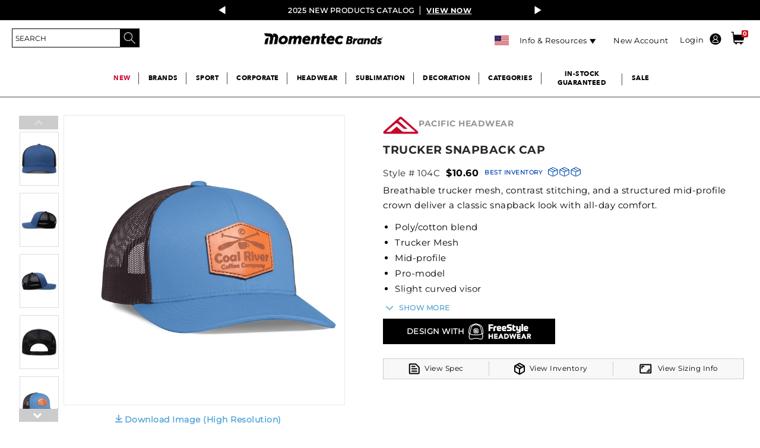

--- FILE ---
content_type: text/html;charset=UTF-8
request_url: https://www.momentecbrands.com/GetOnlineInventoryStatusByIDViewV2?productId=428506&storeId=10251&catalogId=10601&langId=-1
body_size: -508
content:


{
"onlineInventory": 
	{
	
		"428507": 
		{
			"status": "In Stock",
			"image": "widget_product_info/checkmark_icon.png",
			"altText": "In Stock"
		}
		
		,
		
		"428508": 
		{
			"status": "In Stock",
			"image": "widget_product_info/checkmark_icon.png",
			"altText": "In Stock"
		}
		
		,
		
		"428509": 
		{
			"status": "In Stock",
			"image": "widget_product_info/checkmark_icon.png",
			"altText": "In Stock"
		}
		
		,
		
		"428510": 
		{
			"status": "In Stock",
			"image": "widget_product_info/checkmark_icon.png",
			"altText": "In Stock"
		}
		
		,
		
		"428511": 
		{
			"status": "In Stock",
			"image": "widget_product_info/checkmark_icon.png",
			"altText": "In Stock"
		}
		
		,
		
		"428512": 
		{
			"status": "In Stock",
			"image": "widget_product_info/checkmark_icon.png",
			"altText": "In Stock"
		}
		
		,
		
		"428513": 
		{
			"status": "In Stock",
			"image": "widget_product_info/checkmark_icon.png",
			"altText": "In Stock"
		}
		
		,
		
		"428514": 
		{
			"status": "In Stock",
			"image": "widget_product_info/checkmark_icon.png",
			"altText": "In Stock"
		}
		
		,
		
		"428515": 
		{
			"status": "In Stock",
			"image": "widget_product_info/checkmark_icon.png",
			"altText": "In Stock"
		}
		
		,
		
		"428516": 
		{
			"status": "In Stock",
			"image": "widget_product_info/checkmark_icon.png",
			"altText": "In Stock"
		}
		
		,
		
		"428517": 
		{
			"status": "In Stock",
			"image": "widget_product_info/checkmark_icon.png",
			"altText": "In Stock"
		}
		
		,
		
		"428518": 
		{
			"status": "In Stock",
			"image": "widget_product_info/checkmark_icon.png",
			"altText": "In Stock"
		}
		
		,
		
		"428519": 
		{
			"status": "In Stock",
			"image": "widget_product_info/checkmark_icon.png",
			"altText": "In Stock"
		}
		
		,
		
		"428520": 
		{
			"status": "In Stock",
			"image": "widget_product_info/checkmark_icon.png",
			"altText": "In Stock"
		}
		
		,
		
		"428521": 
		{
			"status": "In Stock",
			"image": "widget_product_info/checkmark_icon.png",
			"altText": "In Stock"
		}
		
		,
		
		"428522": 
		{
			"status": "In Stock",
			"image": "widget_product_info/checkmark_icon.png",
			"altText": "In Stock"
		}
		
		,
		
		"428523": 
		{
			"status": "In Stock",
			"image": "widget_product_info/checkmark_icon.png",
			"altText": "In Stock"
		}
		
		,
		
		"428524": 
		{
			"status": "In Stock",
			"image": "widget_product_info/checkmark_icon.png",
			"altText": "In Stock"
		}
		
		,
		
		"428525": 
		{
			"status": "In Stock",
			"image": "widget_product_info/checkmark_icon.png",
			"altText": "In Stock"
		}
		
		,
		
		"428526": 
		{
			"status": "In Stock",
			"image": "widget_product_info/checkmark_icon.png",
			"altText": "In Stock"
		}
		
		,
		
		"428527": 
		{
			"status": "In Stock",
			"image": "widget_product_info/checkmark_icon.png",
			"altText": "In Stock"
		}
		
		,
		
		"428528": 
		{
			"status": "In Stock",
			"image": "widget_product_info/checkmark_icon.png",
			"altText": "In Stock"
		}
		
		,
		
		"428529": 
		{
			"status": "In Stock",
			"image": "widget_product_info/checkmark_icon.png",
			"altText": "In Stock"
		}
		
		,
		
		"428530": 
		{
			"status": "In Stock",
			"image": "widget_product_info/checkmark_icon.png",
			"altText": "In Stock"
		}
		
		,
		
		"428531": 
		{
			"status": "In Stock",
			"image": "widget_product_info/checkmark_icon.png",
			"altText": "In Stock"
		}
		
		,
		
		"428532": 
		{
			"status": "In Stock",
			"image": "widget_product_info/checkmark_icon.png",
			"altText": "In Stock"
		}
		
		,
		
		"428533": 
		{
			"status": "In Stock",
			"image": "widget_product_info/checkmark_icon.png",
			"altText": "In Stock"
		}
		
		,
		
		"428534": 
		{
			"status": "In Stock",
			"image": "widget_product_info/checkmark_icon.png",
			"altText": "In Stock"
		}
		
		,
		
		"428535": 
		{
			"status": "In Stock",
			"image": "widget_product_info/checkmark_icon.png",
			"altText": "In Stock"
		}
		
		,
		
		"428536": 
		{
			"status": "In Stock",
			"image": "widget_product_info/checkmark_icon.png",
			"altText": "In Stock"
		}
		
		,
		
		"428537": 
		{
			"status": "In Stock",
			"image": "widget_product_info/checkmark_icon.png",
			"altText": "In Stock"
		}
		
		,
		
		"428538": 
		{
			"status": "In Stock",
			"image": "widget_product_info/checkmark_icon.png",
			"altText": "In Stock"
		}
		
		,
		
		"428539": 
		{
			"status": "In Stock",
			"image": "widget_product_info/checkmark_icon.png",
			"altText": "In Stock"
		}
		
		,
		
		"428540": 
		{
			"status": "In Stock",
			"image": "widget_product_info/checkmark_icon.png",
			"altText": "In Stock"
		}
		
		,
		
		"428541": 
		{
			"status": "In Stock",
			"image": "widget_product_info/checkmark_icon.png",
			"altText": "In Stock"
		}
		
		,
		
		"428542": 
		{
			"status": "In Stock",
			"image": "widget_product_info/checkmark_icon.png",
			"altText": "In Stock"
		}
		
		,
		
		"428543": 
		{
			"status": "In Stock",
			"image": "widget_product_info/checkmark_icon.png",
			"altText": "In Stock"
		}
		
		,
		
		"428544": 
		{
			"status": "In Stock",
			"image": "widget_product_info/checkmark_icon.png",
			"altText": "In Stock"
		}
		
		,
		
		"428545": 
		{
			"status": "In Stock",
			"image": "widget_product_info/checkmark_icon.png",
			"altText": "In Stock"
		}
		
		,
		
		"428546": 
		{
			"status": "In Stock",
			"image": "widget_product_info/checkmark_icon.png",
			"altText": "In Stock"
		}
		
		,
		
		"428547": 
		{
			"status": "In Stock",
			"image": "widget_product_info/checkmark_icon.png",
			"altText": "In Stock"
		}
		
		,
		
		"428548": 
		{
			"status": "In Stock",
			"image": "widget_product_info/checkmark_icon.png",
			"altText": "In Stock"
		}
		
		,
		
		"428549": 
		{
			"status": "In Stock",
			"image": "widget_product_info/checkmark_icon.png",
			"altText": "In Stock"
		}
		
		,
		
		"428550": 
		{
			"status": "In Stock",
			"image": "widget_product_info/checkmark_icon.png",
			"altText": "In Stock"
		}
		
		,
		
		"428551": 
		{
			"status": "In Stock",
			"image": "widget_product_info/checkmark_icon.png",
			"altText": "In Stock"
		}
		
		,
		
		"428552": 
		{
			"status": "In Stock",
			"image": "widget_product_info/checkmark_icon.png",
			"altText": "In Stock"
		}
		
		,
		
		"428553": 
		{
			"status": "In Stock",
			"image": "widget_product_info/checkmark_icon.png",
			"altText": "In Stock"
		}
		
		,
		
		"428554": 
		{
			"status": "In Stock",
			"image": "widget_product_info/checkmark_icon.png",
			"altText": "In Stock"
		}
		
		,
		
		"428555": 
		{
			"status": "In Stock",
			"image": "widget_product_info/checkmark_icon.png",
			"altText": "In Stock"
		}
		
		,
		
		"428556": 
		{
			"status": "In Stock",
			"image": "widget_product_info/checkmark_icon.png",
			"altText": "In Stock"
		}
		
		,
		
		"428557": 
		{
			"status": "In Stock",
			"image": "widget_product_info/checkmark_icon.png",
			"altText": "In Stock"
		}
		
		,
		
		"428558": 
		{
			"status": "In Stock",
			"image": "widget_product_info/checkmark_icon.png",
			"altText": "In Stock"
		}
		
		,
		
		"428559": 
		{
			"status": "In Stock",
			"image": "widget_product_info/checkmark_icon.png",
			"altText": "In Stock"
		}
		
		,
		
		"428560": 
		{
			"status": "In Stock",
			"image": "widget_product_info/checkmark_icon.png",
			"altText": "In Stock"
		}
		
		,
		
		"428561": 
		{
			"status": "In Stock",
			"image": "widget_product_info/checkmark_icon.png",
			"altText": "In Stock"
		}
		
		,
		
		"428562": 
		{
			"status": "In Stock",
			"image": "widget_product_info/checkmark_icon.png",
			"altText": "In Stock"
		}
		
		,
		
		"428563": 
		{
			"status": "In Stock",
			"image": "widget_product_info/checkmark_icon.png",
			"altText": "In Stock"
		}
		
		,
		
		"428564": 
		{
			"status": "In Stock",
			"image": "widget_product_info/checkmark_icon.png",
			"altText": "In Stock"
		}
		
		,
		
		"428565": 
		{
			"status": "In Stock",
			"image": "widget_product_info/checkmark_icon.png",
			"altText": "In Stock"
		}
		
		,
		
		"428566": 
		{
			"status": "In Stock",
			"image": "widget_product_info/checkmark_icon.png",
			"altText": "In Stock"
		}
		
		,
		
		"616501": 
		{
			"status": "In Stock",
			"image": "widget_product_info/checkmark_icon.png",
			"altText": "In Stock"
		}
		
		,
		
		"616502": 
		{
			"status": "In Stock",
			"image": "widget_product_info/checkmark_icon.png",
			"altText": "In Stock"
		}
		
		,
		
		"616503": 
		{
			"status": "In Stock",
			"image": "widget_product_info/checkmark_icon.png",
			"altText": "In Stock"
		}
		
		,
		
		"616504": 
		{
			"status": "In Stock",
			"image": "widget_product_info/checkmark_icon.png",
			"altText": "In Stock"
		}
		
		,
		
		"616505": 
		{
			"status": "In Stock",
			"image": "widget_product_info/checkmark_icon.png",
			"altText": "In Stock"
		}
		
		,
		
		"616506": 
		{
			"status": "In Stock",
			"image": "widget_product_info/checkmark_icon.png",
			"altText": "In Stock"
		}
		
		,
		
		"616507": 
		{
			"status": "In Stock",
			"image": "widget_product_info/checkmark_icon.png",
			"altText": "In Stock"
		}
		
		,
		
		"616508": 
		{
			"status": "In Stock",
			"image": "widget_product_info/checkmark_icon.png",
			"altText": "In Stock"
		}
		
		,
		
		"616509": 
		{
			"status": "In Stock",
			"image": "widget_product_info/checkmark_icon.png",
			"altText": "In Stock"
		}
		
		,
		
		"616510": 
		{
			"status": "In Stock",
			"image": "widget_product_info/checkmark_icon.png",
			"altText": "In Stock"
		}
		
		,
		
		"616511": 
		{
			"status": "In Stock",
			"image": "widget_product_info/checkmark_icon.png",
			"altText": "In Stock"
		}
		
		,
		
		"616512": 
		{
			"status": "In Stock",
			"image": "widget_product_info/checkmark_icon.png",
			"altText": "In Stock"
		}
		
		,
		
		"616513": 
		{
			"status": "In Stock",
			"image": "widget_product_info/checkmark_icon.png",
			"altText": "In Stock"
		}
		
		,
		
		"616514": 
		{
			"status": "In Stock",
			"image": "widget_product_info/checkmark_icon.png",
			"altText": "In Stock"
		}
		
		,
		
		"616515": 
		{
			"status": "In Stock",
			"image": "widget_product_info/checkmark_icon.png",
			"altText": "In Stock"
		}
		
		,
		
		"616516": 
		{
			"status": "In Stock",
			"image": "widget_product_info/checkmark_icon.png",
			"altText": "In Stock"
		}
		
		,
		
		"616517": 
		{
			"status": "In Stock",
			"image": "widget_product_info/checkmark_icon.png",
			"altText": "In Stock"
		}
		
		,
		
		"616518": 
		{
			"status": "In Stock",
			"image": "widget_product_info/checkmark_icon.png",
			"altText": "In Stock"
		}
		
		,
		
		"651515": 
		{
			"status": "In Stock",
			"image": "widget_product_info/checkmark_icon.png",
			"altText": "In Stock"
		}
		
		,
		
		"654501": 
		{
			"status": "In Stock",
			"image": "widget_product_info/checkmark_icon.png",
			"altText": "In Stock"
		}
		
		,
		
		"882503": 
		{
			"status": "In Stock",
			"image": "widget_product_info/checkmark_icon.png",
			"altText": "In Stock"
		}
		
		,
		
		"882504": 
		{
			"status": "In Stock",
			"image": "widget_product_info/checkmark_icon.png",
			"altText": "In Stock"
		}
		
	}
}



--- FILE ---
content_type: image/svg+xml
request_url: https://static.momentecbrands.com/marketing/00_WEB_ASSETS/pages/menu/PH_cs_knits.svg
body_size: 1768
content:
<?xml version="1.0" encoding="UTF-8"?><svg id="a" xmlns="http://www.w3.org/2000/svg" viewBox="0 0 225.4 24"><path d="M157.22,23.53l-3.69-6.1-3.63,2.8-.58,3.3h-4.13l2.5-14.18h4.13l-1.16,6.56,8.41-6.56h5.15l-7.3,5.65,5.16,8.53h-4.86Z" style="fill:#c12033;"/><path d="M183.04,9.35l-2.5,14.18h-3.63l-7.51-9.32-1.64,9.32h-3.99l2.5-14.18h4.38l6.88,8.67,1.53-8.67h3.99Z" style="fill:#c12033;"/><path d="M184.07,23.53l2.5-14.18h4.13l-2.5,14.18h-4.13Z" style="fill:#c12033;"/><path d="M208.21,12.65h-5.9l-1.92,10.88h-4.13l1.92-10.88h-5.86l.58-3.3h15.88l-.58,3.3Z" style="fill:#c12033;"/><path d="M224.62,19.09c-.51,2.92-3.56,4.9-8.71,4.9-3.65,0-6.53-.99-8.45-2.78l2.62-2.55c1.43,1.42,3.62,2.21,6.46,2.21,2.43,0,3.73-.45,3.89-1.38.16-.91-.92-1.22-3.79-1.46-4.15-.36-7.82-1.3-7.26-4.46.54-3.04,4.11-4.7,8.61-4.7,3.04,0,5.71.73,7.41,2.11l-2.54,2.57c-1.38-1.11-3.21-1.56-5.41-1.58-1.66,0-3.71.26-3.89,1.28-.17.95,1.45,1.07,3.95,1.28,4.57.38,7.69,1.3,7.12,4.56Z" style="fill:#c12033;"/><path d="M25.07.21l-1.02.96-2.99,2.83-1.13,1.07,1.13,1.07,11.38,10.78h-1.98s-.1,0-.1,0c-.02,0-.04,0-.06,0l-8.42-7.97c-.87-.86-1.91-1.32-3.01-1.32-1.09,0-2.14.45-3.02,1.3L2.69,21.45l-2.69,2.55h10.27l.43-.41,8.18-7.76,6.78,6.43c1.56,1.47,2.83,1.74,4.78,1.74h19.75L25.07.21ZM30.45,23.26c-1.79,0-2.89-.23-4.27-1.54l-7.29-6.91-8.9,8.45H1.85l14.53-13.79c1.52-1.46,3.53-1.45,5,.03l8.46,8.01c.18.17.22.17.64.17h3.83s-13.3-12.59-13.3-12.59l4.06-3.85,23.27,22.03h-17.89Z" style="fill:#231f20;"/><path d="M25.07,2.25l-2.99,2.83,13.31,12.61c.34.34.23.73-.28.73h-4.5c-.54,0-.85.04-1.28-.37l-8.47-8.02c-1.21-1.21-2.75-1.18-3.97-.01L3.71,22.52h5.97l8.71-8.26c.35-.33.66-.3.98,0l7.31,6.92c1.23,1.16,2.12,1.34,3.77,1.34h16.04L25.07,2.25Z" style="fill:#c12033; fill-rule:evenodd;"/><path d="M53.8,4.42l1.49.84c-.78.96-2.23,1.71-4,1.71-2.47,0-3.91-1.28-3.52-3.49.39-2.21,2.28-3.49,4.82-3.49,1.69,0,2.87.77,3.29,1.7l-1.79.84c-.31-.67-.92-.99-1.8-.99-1.35,0-2.36.68-2.59,1.94-.22,1.25.56,1.94,1.9,1.94.88,0,1.61-.3,2.19-1Z" style="fill:#c12033;"/><path d="M65.08.22l-.61,3.46c-.35,1.99-1.94,3.3-4.38,3.3s-3.58-1.31-3.22-3.3l.61-3.46h1.91l-.58,3.31c-.2,1.14.3,1.88,1.57,1.88s2.02-.74,2.22-1.88l.58-3.31h1.91Z" style="fill:#c12033;"/><path d="M73.39,4.71c-.24,1.35-1.64,2.26-4.02,2.26-1.68,0-3.01-.46-3.9-1.28l1.21-1.18c.66.65,1.67,1.02,2.98,1.02,1.12,0,1.72-.21,1.8-.64.07-.42-.42-.56-1.75-.67-1.92-.17-3.61-.6-3.35-2.06.25-1.4,1.9-2.17,3.97-2.17,1.4,0,2.63.34,3.42.97l-1.17,1.19c-.64-.51-1.48-.72-2.5-.73-.77,0-1.71.12-1.8.59-.08.44.67.5,1.82.59,2.11.18,3.55.6,3.29,2.1Z" style="fill:#c12033;"/><path d="M82,1.74h-2.72l-.89,5.02h-1.91l.89-5.02h-2.7l.27-1.52h7.33l-.27,1.52Z" style="fill:#c12033;"/><path d="M82.48,3.49c.39-2.22,2.29-3.49,4.88-3.49s4.05,1.27,3.66,3.49c-.39,2.22-2.3,3.49-4.89,3.49s-4.04-1.27-3.65-3.49ZM89.08,3.49c.22-1.23-.55-1.94-1.99-1.94s-2.45.7-2.67,1.94c-.22,1.23.55,1.94,1.99,1.94s2.45-.7,2.67-1.94Z" style="fill:#c12033;"/><path d="M102.28.22l-1.15,6.55h-1.9l.74-4.18-3.17,3.2h-.09l-2.05-3.2-.74,4.18h-1.84l1.15-6.55h2.09l1.91,3.14,3.03-3.14h2.03Z" style="fill:#c12033;"/><polygon points="62.28 23.53 77.41 23.53 77.97 20.37 66.91 20.37 67.35 17.86 76.28 17.86 76.82 14.84 67.88 14.84 68.29 12.51 79.13 12.51 79.69 9.35 64.78 9.35 62.28 23.53" style="fill:#231f20;"/><path d="M92.22,9.35h-9.95l-2.5,14.18h4.11l.79-4.48h4.17l2.96,4.48h4.8l-3.32-4.82c2.34-.65,4.11-2.15,4.52-4.52.57-3.24-1.96-4.84-5.59-4.84ZM93.6,14.27c-.24,1.38-1.39,1.78-2.87,1.78h-5.55l.63-3.57h5.55c1.48,0,2.48.41,2.24,1.78Z" style="fill:#231f20;"/><polygon points="98.69 23.53 102.82 23.53 105.32 9.35 101.19 9.35 98.69 23.53" style="fill:#231f20;"/><polygon points="111.1 17.86 120.04 17.86 120.57 14.84 111.64 14.84 112.05 12.51 122.89 12.51 123.44 9.35 108.53 9.35 106.03 23.53 121.17 23.53 121.72 20.37 110.66 20.37 111.1 17.86" style="fill:#231f20;"/><path d="M132.81,14.54c-2.5-.2-4.12-.32-3.95-1.28.18-1.01,2.23-1.28,3.89-1.28,2.2.02,4.03.47,5.41,1.58l2.54-2.57c-1.7-1.38-4.37-2.11-7.41-2.11-4.5,0-8.07,1.66-8.61,4.7-.56,3.16,3.11,4.09,7.26,4.46,2.87.24,3.96.55,3.8,1.46-.16.93-1.46,1.38-3.89,1.38-2.84,0-5.03-.79-6.46-2.21l-2.62,2.55c1.91,1.78,4.8,2.78,8.45,2.78,5.15,0,8.19-1.99,8.71-4.9.57-3.26-2.55-4.17-7.12-4.56Z" style="fill:#231f20;"/><path d="M53.69,11.89c2.2.02,4.03.45,5.41,1.53l2.54-2.49c-1.7-1.34-4.37-2.04-7.41-2.04-4.04,0-7.34,1.3-8.36,3.71-.11.27-.2.55-.25.85,0,.05-.02.1-.02.15h0c-.29,2.12,1.5,3.17,4.05,3.72.53.12,1.1.21,1.68.28.5.07,1.02.12,1.55.16,2.87.24,3.96.53,3.8,1.41-.12.67-.88,1.09-2.26,1.25-.38.05-.81.07-1.28.08-.11,0-.23,0-.34,0-.67,0-1.3-.04-1.9-.13l3.22,3.05c.66-.07,1.28-.18,1.86-.33.36-.09.71-.2,1.03-.31,2.22-.81,3.55-2.23,3.87-4.01.58-3.16-2.55-4.04-7.12-4.42-2.5-.2-4.12-.31-3.95-1.24.18-.98,2.23-1.24,3.89-1.24Z" style="fill:#231f20;"/></svg>

--- FILE ---
content_type: image/svg+xml
request_url: https://static.momentecbrands.com/marketing/2020-Website/Icons/FS_JustHeadwear_Fullcolor.svg
body_size: 3534
content:
<?xml version="1.0" encoding="UTF-8"?>
<svg id="Layer_1" data-name="Layer 1" xmlns="http://www.w3.org/2000/svg" viewBox="0 0 851.55 215.62">
  <defs>
    <style>
      .cls-1 {
        fill: #cd163f;
      }

      .cls-1, .cls-2, .cls-3, .cls-4, .cls-5, .cls-6 {
        stroke-width: 0px;
      }

      .cls-3 {
        fill: #212322;
      }

      .cls-4 {
        fill: #fff;
      }

      .cls-5 {
        fill: #c31b32;
      }

      .cls-6 {
        fill: #eb3c37;
      }
    </style>
  </defs>
  <g>
    <path class="cls-3" d="m337.72,11.91l-3.61,20.16h-37.71v17.82h35.56l-3.49,19.51h-32.11v34.53h-23.47V11.91h64.83Z"/>
    <path class="cls-3" d="m337.1,103.93v-40.86c0-5.34.61-9.79,1.81-13.33,1.19-3.53,3.03-6.34,5.49-8.45,2.46-2.11,5.57-3.61,9.37-4.46,3.8-.84,8.26-1.31,13.44-1.31h5.99c2.34,0,5.42.08,9.26.27l-3.49,19.4c-1-.08-2.38-.15-4.11-.19-1.77-.04-3.46-.08-5.11-.08-3.92,0-6.41.73-7.57,2.19-1.11,1.46-1.69,4.03-1.69,7.76v39.02h-23.39v.04Z"/>
    <path class="cls-3" d="m406.66,77.27c.08,3.61.92,6.07,2.57,7.3,1.65,1.23,4.57,1.88,8.8,1.88h12.48c4.49,0,8.56-.08,12.25-.27l-3.11,17.71c-3.76.08-7.57.15-11.45.19-3.88.04-8.07.08-12.56.08-5.91,0-10.87-.58-14.86-1.73-3.99-1.15-7.22-3-9.68-5.49-2.46-2.5-4.22-5.68-5.3-9.56-1.08-3.88-1.61-8.53-1.61-13.94v-7.11c0-5.68.58-10.56,1.77-14.59,1.15-4.03,3.03-7.41,5.61-10.06,2.57-2.69,5.88-4.65,9.91-5.88,4.03-1.23,8.87-1.88,14.56-1.88,10.48,0,18.13,2.15,22.93,6.41,4.8,4.26,7.18,10.83,7.18,19.7v2.84c0,2.69-.15,4.92-.5,6.8-.35,1.84-.96,3.34-1.88,4.46-.92,1.11-2.15,1.92-3.69,2.46-1.54.5-3.53.77-5.91.77h-27.5v-.08Zm9.37-26.5c-1.77,0-3.23.19-4.42.5-1.19.35-2.19.96-2.92,1.81-.77.84-1.27,2.04-1.57,3.49-.31,1.46-.42,3.38-.42,5.68h18.74c-.08-4.57-.81-7.64-2.11-9.18-1.38-1.5-3.8-2.3-7.3-2.3Z"/>
    <path class="cls-3" d="m475.1,77.27c.08,3.61.92,6.07,2.57,7.3,1.61,1.27,4.57,1.88,8.8,1.88h12.48c4.49,0,8.56-.08,12.25-.27l-3.11,17.71c-3.76.08-7.57.15-11.45.19-3.88.04-8.07.08-12.56.08-5.91,0-10.87-.58-14.86-1.73-3.99-1.15-7.22-3-9.68-5.49-2.46-2.5-4.22-5.68-5.3-9.56-1.08-3.88-1.61-8.53-1.61-13.94v-7.11c0-5.68.58-10.56,1.77-14.59,1.15-4.03,3.03-7.41,5.61-10.06,2.57-2.69,5.88-4.65,9.91-5.88s8.87-1.88,14.56-1.88c10.48,0,18.13,2.15,22.93,6.41,4.8,4.26,7.18,10.83,7.18,19.7v2.84c0,2.69-.15,4.92-.5,6.8-.35,1.84-.96,3.34-1.88,4.46-.92,1.11-2.15,1.92-3.69,2.46-1.54.5-3.53.77-5.91.77h-27.5v-.08Zm9.37-26.5c-1.77,0-3.23.19-4.42.5-1.19.35-2.19.96-2.92,1.81-.77.84-1.27,2.04-1.57,3.49-.31,1.46-.42,3.38-.42,5.68h18.74c-.08-4.57-.81-7.64-2.11-9.18-1.38-1.5-3.8-2.3-7.3-2.3Z"/>
    <path class="cls-3" d="m520.53,38.52c0-4.3.61-8.1,1.81-11.45,1.19-3.3,3.19-6.11,5.91-8.41,2.77-2.27,6.3-4.03,10.6-5.22,4.34-1.19,9.6-1.81,15.86-1.81h14.17c2.61,0,5.45.04,8.56.08,3.07.04,6.49.12,10.25.19l-3.49,20.16c-6.84-.08-12.56-.15-17.17-.19-4.61-.04-8.64-.08-12.06-.08-3.92,0-6.53.42-7.8,1.31-1.31.84-1.92,2.53-1.92,5.03,0,1.19.08,2.19.27,2.96.15.77.5,1.38,1.08,1.88.54.46,1.31.88,2.27,1.23.96.35,2.19.65,3.69.92l13.98,2.57c4.57.84,8.37,2,11.45,3.42,3.03,1.42,5.45,3.23,7.3,5.42,1.84,2.19,3.11,4.76,3.8,7.68.69,2.92,1.08,6.34,1.08,10.22v2.19c0,4.84-.61,8.99-1.81,12.48-1.19,3.49-3.23,6.34-6.07,8.6-2.84,2.23-6.57,3.88-11.18,4.92-4.61,1.04-10.33,1.54-17.17,1.54h-13.63c-2.57,0-5.45-.04-8.6-.08-3.15-.04-6.87-.12-11.1-.19l3.38-20.16c6.57.19,12.33.27,17.24.27h12.98c4.15,0,6.95-.42,8.37-1.23,1.42-.81,2.11-2.65,2.11-5.49,0-1.31-.12-2.38-.31-3.23-.19-.84-.58-1.57-1.11-2.15-.54-.58-1.34-1.04-2.38-1.42-1.04-.38-2.34-.73-3.92-.96l-11.1-1.92c-5.15-.96-9.37-2.15-12.6-3.57-3.26-1.42-5.8-3.19-7.68-5.3-1.88-2.11-3.15-4.65-3.88-7.57-.69-2.92-1.08-6.41-1.08-10.48v-2.15h-.12Z"/>
    <path class="cls-3" d="m638.55,54.27h-18.86v21.2c0,2,.12,3.61.38,4.84.27,1.27.69,2.23,1.38,2.96.65.73,1.61,1.27,2.8,1.54,1.19.31,2.8.46,4.8.46h6.49c2.42,0,4.26-.04,5.49-.12l-3.38,18.74c-1.27.08-3.11.12-5.61.12h-6.99c-5.84,0-10.6-.42-14.36-1.23-3.76-.81-6.68-2.27-8.8-4.38-2.11-2.11-3.57-4.95-4.38-8.53-.81-3.57-1.19-8.18-1.19-13.75V20.43l23.35-3.23v18.74h22.12l-3.26,18.32Z"/>
    <path class="cls-3" d="m711.75,35.91v62.56c0,4.92-.58,9.14-1.69,12.71-1.11,3.57-3,6.53-5.57,8.87-2.57,2.34-6.03,4.03-10.29,5.11-4.3,1.08-9.56,1.61-15.78,1.61h-8.6c-2,0-4.42-.04-7.26-.08-2.84-.04-6.38-.12-10.6-.19l3.26-17.97c3.49.08,6.41.15,8.76.19,2.34.04,4.26.08,5.8.08h6.57c4.49,0,7.64-.77,9.49-2.27,1.84-1.5,2.77-4.42,2.77-8.72v-.65c-1.77,1.04-3.8,1.84-6.18,2.38-2.38.58-5.61.84-9.68.84-8.18,0-14.33-1.81-18.47-5.38-4.15-3.57-6.26-9.45-6.26-17.63v-41.48h23.35v36.33c0,3.19.5,5.45,1.5,6.8,1,1.34,3.19,2,6.61,2s5.99-.65,7.18-1.92c1.19-1.31,1.81-3.69,1.81-7.22v-35.95h23.31v-.04Z"/>
    <path class="cls-3" d="m719.97,7.87h23.35v96.02h-23.35V7.87Z"/>
    <path class="cls-3" d="m772.55,77.27c.08,3.61.92,6.07,2.57,7.3,1.61,1.27,4.57,1.88,8.8,1.88h12.48c4.49,0,8.56-.08,12.25-.27l-3.11,17.71c-3.76.08-7.57.15-11.41.19-3.88.04-8.07.08-12.56.08-5.91,0-10.87-.58-14.86-1.73-3.99-1.15-7.22-3-9.68-5.49-2.46-2.5-4.22-5.68-5.3-9.56-1.08-3.88-1.61-8.53-1.61-13.94v-7.11c0-5.68.58-10.56,1.77-14.59,1.15-4.03,3.03-7.41,5.61-10.06,2.57-2.69,5.88-4.65,9.91-5.88,4.03-1.23,8.87-1.88,14.56-1.88,10.48,0,18.13,2.15,22.93,6.41,4.8,4.26,7.18,10.83,7.18,19.7v2.84c0,2.69-.15,4.92-.5,6.8-.35,1.84-.96,3.34-1.88,4.46-.92,1.11-2.15,1.92-3.69,2.46-1.54.5-3.53.77-5.91.77h-27.54v-.08Zm9.37-26.5c-1.77,0-3.23.19-4.42.5-1.19.35-2.19.96-2.92,1.81-.77.84-1.27,2.04-1.57,3.49-.31,1.46-.42,3.38-.42,5.68h18.74c-.08-4.57-.81-7.64-2.11-9.18-1.38-1.5-3.8-2.3-7.3-2.3Z"/>
  </g>
  <g>
    <polygon class="cls-1" points="315.9 163.47 289.73 163.47 289.73 138.73 272.89 138.73 272.89 207.3 289.73 207.3 289.73 178.62 315.9 178.62 315.9 207.3 332.74 207.3 332.74 138.73 315.9 138.73 315.9 163.47"/>
    <polygon class="cls-1" points="365.62 180.31 394.39 180.31 394.39 164.59 365.62 164.59 365.62 154.44 396.08 154.44 396.08 138.73 348.78 138.73 348.78 207.3 397.77 207.3 397.77 191.58 365.62 191.58 365.62 180.31"/>
    <path class="cls-1" d="m433.68,138.73l-29.64,68.57h18.56l5.53-14.06h24.27l5.72,14.06h18.93l-29.83-68.57h-13.55Zm12.87,39.92h-12.95l6.44-16.47,6.51,16.47Z"/>
    <path class="cls-1" d="m508.15,138.73h-23.04v68.57h25.01c18.5,0,38.41-10.67,38.41-34.1,0-21.91-14.72-34.47-40.38-34.47Zm22.97,33.72c0,12.69-7.64,19.13-22.69,19.13h-6.48v-37.14h7.51c10.47,0,21.66,4.73,21.66,18.01Z"/>
    <polygon class="cls-1" points="622.55 179.79 609.6 138.73 594.39 138.73 581.36 178.69 571.42 138.73 553.13 138.73 573.47 207.3 587.67 207.3 601.57 163.63 615.47 207.3 630.14 207.3 650.19 138.73 633.04 138.73 622.55 179.79"/>
    <polygon class="cls-1" points="675.76 180.31 704.53 180.31 704.53 164.59 675.76 164.59 675.76 154.44 706.22 154.44 706.22 138.73 658.92 138.73 658.92 207.3 707.91 207.3 707.91 191.58 675.76 191.58 675.76 180.31"/>
    <path class="cls-1" d="m743.82,138.73l-29.64,68.57h18.56l5.53-14.06h24.27l5.72,14.06h18.93l-29.83-68.57h-13.55Zm12.87,39.92h-12.95l6.44-16.47,6.51,16.47Z"/>
    <path class="cls-1" d="m834.47,178.92c8.61-2.19,13.7-9.16,13.7-18.94,0-13.91-9.04-21.26-26.13-21.26h-26.79v68.57h16.84v-26.52h5.43l13.87,26.52h20.16l-17.08-28.37Zm-22.38-25.6h8.45c7.07,0,10.23,2.03,10.23,6.57,0,5.82-5.06,6.29-11.17,6.29h-7.51v-12.87Z"/>
  </g>
  <g>
    <path class="cls-5" d="m199.66,87.87c-3.77-25.5-10.89-43.56-21.17-53.67-8.27-8.14-18.18-14.53-29.55-19.13h.02s-.13-.05-.31-.13c-.03-.01-.07-.03-.1-.04-2.2-.88-13.74-5.33-26.41-7.48l-3.66-2.89c-1.29-1.06-6.25-4.52-15.67-4.52-.54,0-1.06.01-1.55.03-.5-.02-1.01-.03-1.55-.03-9.42,0-14.37,3.46-15.54,4.42l-4.08,3.23c-5.18.94-9.89,2.07-14.15,3.3h0c-6.96,1.86-13.44,4.34-19.48,7.36-4.9,2.38-7.49,4.14-7.49,4.14h.07c-5.47,3.4-10.5,7.3-15.01,11.75C13.73,44.31,6.6,62.37,2.83,87.87.1,106.41-.03,123.04,0,127.69c.01,2.47.78,4.84,2.2,6.84l2.07,2.92,1.05.84c.92.73,1.9,1.44,2.9,2.14-10.82,60.17,6.22,71.52,14.04,73.59,3.98,1.07,8.2,1.61,12.65,1.61,8.69,0,17-2.01,25.8-4.13,11.02-2.66,22.42-5.42,37.63-5.42.92,0,1.84.01,2.75.02h.14s.14,0,.14,0c.91-.01,1.82-.02,2.75-.02,15.21,0,26.6,2.75,37.65,5.42,8.79,2.12,17.09,4.13,25.88,4.13,4.35,0,8.58-.54,12.54-1.6,7.84-2.08,24.87-13.43,14.06-73.6,1.01-.7,1.99-1.41,2.91-2.14l1.05-.84,2.05-2.9c1.44-2.02,2.21-4.39,2.22-6.85.03-4.65-.09-21.28-2.83-39.82Z"/>
    <g>
      <path class="cls-4" d="m171.81,40.98c-10.06-9.91-22.73-16.83-37.7-20.85,11.47,4.26,18.28,11.42,26.52,21.52,13.49,16.53,21.68,67.06,24.75,93.17,2.16-1.27,4.11-2.6,5.85-3.99l1.29-1.82c.29-.41.45-.89.45-1.38.04-7.35-.27-66.1-21.16-86.65Z"/>
      <path class="cls-4" d="m89.78,15.99h0c3.43.39,7.33.62,11.47.62s8.03-.23,11.46-.63h0c.06,0,.12.02.19.02v-3.75l-.47-.37c-.11-.09-2.99-2.36-9.63-2.36-.55,0-1.06.02-1.55.04-.49-.02-1.01-.04-1.55-.04-6.64,0-9.52,2.27-9.63,2.36l-.47.37v3.75c.06,0,.12-.01.19-.02Z"/>
      <path class="cls-4" d="m177.1,137.31c-5.32,3.1-12.05,5.68-19.96,7.69-14.79,3.25-33.6,4.93-55.9,4.93s-41.09-1.65-55.84-4.93c-7.93-2.01-14.67-4.6-20.02-7.69,3.79-32.31,11.99-77.39,22.78-90.62,7.54-9.29,13.76-16.11,24.8-19.72,5.59-1.47,11.36-2.49,16.95-3.03,7.15.78,15.75.78,22.45,0,5.8.54,11.57,1.53,17.13,3.03,11.09,3.64,17.28,10.46,24.83,19.72,10.82,13.22,19,58.31,22.78,90.62Z"/>
      <path class="cls-4" d="m41.87,41.66c8.24-10.1,15.05-17.26,26.52-21.52-14.97,4.02-27.64,10.94-37.7,20.84C9.8,61.54,9.48,120.29,9.53,127.64c0,.49.16.97.45,1.38l1.29,1.82c1.75,1.39,3.7,2.73,5.86,3.99,3.07-26.12,11.26-76.65,24.75-93.18Z"/>
      <path class="cls-4" d="m101.25,159.54c-38.69,0-66.18-4.81-83.61-14.65-3.31,18.3-7.35,56.09,7.09,59.93,3.17.85,6.57,1.28,10.09,1.28h.11c7.56,0,15.33-1.88,23.57-3.87,11.07-2.68,23.52-5.68,39.86-5.68.97,0,1.94.01,2.89.03.95-.01,1.92-.03,2.89-.03,16.34,0,28.79,3.01,39.86,5.68,8.24,1.99,16.01,3.87,23.57,3.87h.11c3.52,0,6.92-.43,10.09-1.28,14.44-3.84,10.4-41.63,7.09-59.93-17.43,9.84-44.92,14.65-83.6,14.65Z"/>
    </g>
    <g>
      <g>
        <rect class="cls-6" x="63.88" y="80.87" width="26.21" height="8.75"/>
        <rect class="cls-6" x="63.88" y="96.6" width="36.95" height="8.75"/>
        <rect class="cls-6" x="63.88" y="112.33" width="26.21" height="8.75"/>
      </g>
      <g>
        <path class="cls-2" d="m96.14,99.66c-9.32,10.22-15.01,23.81-15.01,38.68h8.75c0-12.46,4.7-23.84,12.42-32.47-2.23-1.86-4.3-3.95-6.16-6.21Z"/>
        <path class="cls-2" d="m96.88,138.35h8.75c0-9.65,4.16-18.35,10.8-24.38-2.94-1.06-5.74-2.4-8.38-4-6.93,7.44-11.16,17.41-11.16,28.37Z"/>
        <path class="cls-2" d="m125.05,116.16c-7.45,4.58-12.44,12.81-12.44,22.18h8.75c0-9.52,7.74-17.26,17.26-17.26l-2.35-4.38h-4.05c-2.43.02-4.84-.17-7.17-.54Z"/>
      </g>
      <g>
        <path class="cls-5" d="m138.62,121.08c-31.7,0-57.49-25.79-57.49-57.49h8.75c0,26.86,21.86,48.72,48.72,48.72v8.76h.02Z"/>
        <path class="cls-5" d="m138.62,105.35c-23.02,0-41.74-18.72-41.74-41.74h8.75c0,18.2,14.81,32.99,32.99,32.99v8.75Z"/>
        <path class="cls-5" d="m138.62,89.62c-14.34,0-26.01-11.67-26.01-26.01h8.75c0,9.52,7.74,17.26,17.26,17.26v8.75h0Z"/>
      </g>
    </g>
  </g>
</svg>

--- FILE ---
content_type: application/x-javascript
request_url: https://www.momentecbrands.com/wcsstore/ASGStorefrontAssetStore/javascript/jspdf.plugin.autotable.min.js
body_size: 8989
content:
((t,e)=>{if("object"==typeof exports&&"object"==typeof module)module.exports=e((()=>{try{return require("jspdf")}catch(t){}})());else if("function"==typeof define&&define.amd)define(["jspdf"],e);else{var n,o="object"==typeof exports?e((()=>{try{return require("jspdf")}catch(t){}})()):e(t.jspdf);for(n in o)("object"==typeof exports?exports:t)[n]=o[n]}})("undefined"!=typeof globalThis?globalThis:void 0!==this?this:"undefined"!=typeof window?window:"undefined"!=typeof self?self:global,function(n){var o={662:function(t,e){function n(t,e,n){this.table=e,this.pageNumber=e.pageNumber,this.pageCount=this.pageNumber,this.settings=e.settings,this.cursor=n,this.doc=t.getDocument()}var o,r,l=this&&this.__extends||(o=function(t,e){return(o=Object.setPrototypeOf||({__proto__:[]}instanceof Array?function(t,e){t.__proto__=e}:function(t,e){for(var n in e)Object.prototype.hasOwnProperty.call(e,n)&&(t[n]=e[n])}))(t,e)},function(t,e){if("function"!=typeof e&&null!==e)throw new TypeError("Class extends value "+String(e)+" is not a constructor or null");function n(){this.constructor=t}o(t,e),t.prototype=null===e?Object.create(e):(n.prototype=e.prototype,new n)}),l=(Object.defineProperty(e,"__esModule",{value:!0}),e.CellHookData=e.HookData=void 0,l(i,r=e.HookData=n),i);function i(t,e,n,o,l,i){t=r.call(this,t,e,i)||this;return t.cell=n,t.row=o,t.column=l,t.section=o.section,t}e.CellHookData=l},790:function(t,e,n){Object.defineProperty(e,"__esModule",{value:!0});var o=n(148),l=n(938),i=n(323),r=n(587),a=n(49),s=n(858);e.default=function(e){e.API.autoTable=function(){for(var t=[],e=0;e<arguments.length;e++)t[e]=arguments[e];1===t.length?n=t[0]:(console.error("Use of deprecated autoTable initiation"),(n=t[2]||{}).columns=t[0],n.body=t[1]);var n=(0,r.parseInput)(this,n),n=(0,s.createTable)(this,n);return(0,a.drawTable)(this,n),this},e.API.lastAutoTable=!1,e.API.previousAutoTable=!1,e.API.autoTable.previous=!1,e.API.autoTableText=function(t,e,n,o){(0,l.default)(t,e,n,o,this)},e.API.autoTableSetDefaults=function(t){return i.DocHandler.setDefaults(t,this),this},e.autoTableSetDefaults=function(t,e){i.DocHandler.setDefaults(t,e)},e.API.autoTableHtmlToJson=function(t,e){var n;return void 0===e&&(e=!1),"undefined"==typeof window?(console.error("Cannot run autoTableHtmlToJson in non browser environment"),null):(n=new i.DocHandler(this),t=(n=(0,o.parseHtml)(n,t,window,e,!1)).head,e=n.body,{columns:t[0].map(function(t){return t.content}),rows:e,data:e})},e.API.autoTableEndPosY=function(){console.error("Use of deprecated function: autoTableEndPosY. Use doc.lastAutoTable.finalY instead.");var t=this.lastAutoTable;return t&&t.finalY?t.finalY:0},e.API.autoTableAddPageContent=function(t){return console.error("Use of deprecated function: autoTableAddPageContent. Use jsPDF.autoTableSetDefaults({didDrawPage: () => {}}) instead."),e.API.autoTable.globalDefaults||(e.API.autoTable.globalDefaults={}),e.API.autoTable.globalDefaults.addPageContent=t,this},e.API.autoTableAddPage=function(){return console.error("Use of deprecated function: autoTableAddPage. Use doc.addPage()"),this.addPage(),this}}},938:function(t,e){Object.defineProperty(e,"__esModule",{value:!0}),e.default=function(t,e,n,o,l){o=o||{};var i=l.internal.scaleFactor,r=l.internal.getFontSize()/i,a="",i=1;if("middle"!==o.valign&&"bottom"!==o.valign&&"center"!==o.halign&&"right"!==o.halign||(i=(a="string"==typeof t?t.split(/\r\n|\r|\n/g):t).length||1),n+=r*(2-1.15),"middle"===o.valign?n-=i/2*r*1.15:"bottom"===o.valign&&(n-=i*r*1.15),"center"===o.halign||"right"===o.halign){var s=r;if("center"===o.halign&&(s*=.5),a&&1<=i){for(var d=0;d<a.length;d++)l.text(a[d],e-l.getStringUnitWidth(a[d])*s,n),n+=1.15*r;return l}e-=l.getStringUnitWidth(t)*s}return"justify"===o.halign?l.text(t,e,n,{maxWidth:o.maxWidth||100,align:"justify"}):l.text(t,e,n),l}},200:function(t,e){function r(t,e){t=0<t,e=e||0===e;return t&&e?"DF":t?"S":e?"F":null}Object.defineProperty(e,"__esModule",{value:!0}),e.parseSpacing=e.getFillStyle=e.addTableBorder=e.getStringWidth=void 0,e.getStringWidth=function(t,e,n){return n.applyStyles(e,!0),(Array.isArray(t)?t:[t]).map(function(t){return n.getTextWidth(t)}).reduce(function(t,e){return Math.max(t,e)},0)},e.addTableBorder=function(t,e,n,o){var l=e.settings.tableLineWidth,i=e.settings.tableLineColor,i=(t.applyStyles({lineWidth:l,lineColor:i}),r(l,!1));i&&t.rect(n.x,n.y,e.getWidth(t.pageSize().width),o.y-n.y,i)},e.getFillStyle=r,e.parseSpacing=function(t,e){var n;if(t=t||e,Array.isArray(t)){if(4<=t.length)return{top:t[0],right:t[1],bottom:t[2],left:t[3]};if(3===t.length)return{top:t[0],right:t[1],bottom:t[2],left:t[1]};if(2===t.length)return{top:t[0],right:t[1],bottom:t[0],left:t[1]};t=1===t.length?t[0]:e}return"object"==typeof t?("number"==typeof t.vertical&&(t.top=t.vertical,t.bottom=t.vertical),"number"==typeof t.horizontal&&(t.right=t.horizontal,t.left=t.horizontal),{left:null!=(n=t.left)?n:e,top:null!=(n=t.top)?n:e,right:null!=(n=t.right)?n:e,bottom:null!=(n=t.bottom)?n:e}):{top:t="number"!=typeof t?e:t,right:t,bottom:t,left:t}}},913:function(t,e){var o,n,l=this&&this.__extends||(o=function(t,e){return(o=Object.setPrototypeOf||({__proto__:[]}instanceof Array?function(t,e){t.__proto__=e}:function(t,e){for(var n in e)Object.prototype.hasOwnProperty.call(e,n)&&(t[n]=e[n])}))(t,e)},function(t,e){if("function"!=typeof e&&null!==e)throw new TypeError("Class extends value "+String(e)+" is not a constructor or null");function n(){this.constructor=t}o(t,e),t.prototype=null===e?Object.create(e):(n.prototype=e.prototype,new n)}),l=(Object.defineProperty(e,"__esModule",{value:!0}),e.getTheme=e.defaultStyles=e.HtmlRowInput=e.FONT_ROW_RATIO=void 0,e.FONT_ROW_RATIO=1.15,n=Array,l(i,n),i);function i(t){var e=n.call(this)||this;return e._element=t,e}e.HtmlRowInput=l,e.defaultStyles=function(t){return{font:"helvetica",fontStyle:"normal",overflow:"linebreak",fillColor:!1,textColor:20,halign:"left",valign:"top",fontSize:10,cellPadding:5/t,lineColor:200,lineWidth:0,cellWidth:"auto",minCellHeight:0,minCellWidth:0}},e.getTheme=function(t){return{striped:{table:{fillColor:255,textColor:80,fontStyle:"normal"},head:{textColor:255,fillColor:[41,128,185],fontStyle:"bold"},body:{},foot:{textColor:255,fillColor:[41,128,185],fontStyle:"bold"},alternateRow:{fillColor:245}},grid:{table:{fillColor:255,textColor:80,fontStyle:"normal",lineWidth:.1},head:{textColor:255,fillColor:[26,188,156],fontStyle:"bold",lineWidth:0},body:{},foot:{textColor:255,fillColor:[26,188,156],fontStyle:"bold",lineWidth:0},alternateRow:{}},plain:{head:{fontStyle:"bold"},foot:{fontStyle:"bold"}}}[t]}},259:function(t,e,n){Object.defineProperty(e,"__esModule",{value:!0}),e.parseCss=void 0;var d=n(200);function u(t,e){var t=function t(e,n){var o=n(e);return"rgba(0, 0, 0, 0)"===o||"transparent"===o||"initial"===o||"inherit"===o?null==e.parentElement?null:t(e.parentElement,n):o}(t,e);return!t||!(e=t.match(/^rgba?\((\d+),\s*(\d+),\s*(\d+)(?:,\s*(\d*\.?\d*))?\)$/))||!Array.isArray(e)||(t=[parseInt(e[1]),parseInt(e[2]),parseInt(e[3])],0===parseInt(e[4]))||isNaN(t[0])||isNaN(t[1])||isNaN(t[2])?null:t}e.parseCss=function(t,e,n,o,l){var i,r={},a=u(e,function(t){return l.getComputedStyle(t).backgroundColor}),a=(null!=a&&(r.fillColor=a),u(e,function(t){return l.getComputedStyle(t).color})),a=(null!=a&&(r.textColor=a),u(e,function(t){return l.getComputedStyle(t).borderTopColor})),e=(null!=a&&(r.lineColor=a),e=n,s=[(a=o).paddingTop,a.paddingRight,a.paddingBottom,a.paddingLeft],i=96/(72/e),a=(parseInt(a.lineHeight)-parseInt(a.fontSize))/e/2,e=s.map(function(t){return parseInt(t||"0")/i}),s=(0,d.parseSpacing)(e,0),a>s.top&&(s.top=a),s.bottom<a&&(s.bottom=a),s);e&&(r.cellPadding=e),(a=parseInt(o.borderTopWidth||"")/(96/72)/n)&&(r.lineWidth=a);-1!==["left","right","center","justify"].indexOf(o.textAlign)&&(r.halign=o.textAlign),-1!==["middle","bottom","top"].indexOf(o.verticalAlign)&&(r.valign=o.verticalAlign);var s=parseInt(o.fontSize||""),a=(isNaN(s)||(r.fontSize=s/(96/72)),e="",("bold"===(n=o).fontWeight||"bolder"===n.fontWeight||700<=parseInt(n.fontWeight))&&(e="bold"),"italic"!==n.fontStyle&&"oblique"!==n.fontStyle||(e+="italic"),e),s=(a&&(r.fontStyle=a),(o.fontFamily||"").toLowerCase());return-1!==t.indexOf(s)&&(r.font=s),r}},323:function(t,e){Object.defineProperty(e,"__esModule",{value:!0}),e.DocHandler=void 0;var n={};function i(t){this.jsPDFDocument=t,this.userStyles={textColor:t.getTextColor?this.jsPDFDocument.getTextColor():0,fontSize:t.internal.getFontSize(),fontStyle:t.internal.getFont().fontStyle,font:t.internal.getFont().fontName,lineWidth:t.getLineWidth?this.jsPDFDocument.getLineWidth():0,lineColor:t.getDrawColor?this.jsPDFDocument.getDrawColor():0}}i.setDefaults=function(t,e){(e=void 0===e?null:e)?e.__autoTableDocumentDefaults=t:n=t},i.unifyColor=function(t){return Array.isArray(t)?t:"number"==typeof t?[t,t,t]:"string"==typeof t?[t]:null},i.prototype.applyStyles=function(t,e){void 0===e&&(e=!1),t.fontStyle&&this.jsPDFDocument.setFontStyle&&this.jsPDFDocument.setFontStyle(t.fontStyle);var n,o=this.jsPDFDocument.internal.getFont(),l=o.fontStyle,o=o.fontName;t.font&&(o=t.font),t.fontStyle&&(l=t.fontStyle,n=this.getFontList()[o])&&-1===n.indexOf(l)&&(this.jsPDFDocument.setFontStyle&&this.jsPDFDocument.setFontStyle(n[0]),l=n[0]),this.jsPDFDocument.setFont(o,l),t.fontSize&&this.jsPDFDocument.setFontSize(t.fontSize),e||((n=i.unifyColor(t.fillColor))&&(o=this.jsPDFDocument).setFillColor.apply(o,n),(n=i.unifyColor(t.textColor))&&(l=this.jsPDFDocument).setTextColor.apply(l,n),(n=i.unifyColor(t.lineColor))&&(e=this.jsPDFDocument).setDrawColor.apply(e,n),"number"==typeof t.lineWidth&&this.jsPDFDocument.setLineWidth(t.lineWidth))},i.prototype.splitTextToSize=function(t,e,n){return this.jsPDFDocument.splitTextToSize(t,e,n)},i.prototype.rect=function(t,e,n,o,l){return this.jsPDFDocument.rect(t,e,n,o,l)},i.prototype.getLastAutoTable=function(){return this.jsPDFDocument.lastAutoTable||null},i.prototype.getTextWidth=function(t){return this.jsPDFDocument.getTextWidth(t)},i.prototype.getDocument=function(){return this.jsPDFDocument},i.prototype.setPage=function(t){this.jsPDFDocument.setPage(t)},i.prototype.addPage=function(){return this.jsPDFDocument.addPage()},i.prototype.getFontList=function(){return this.jsPDFDocument.getFontList()},i.prototype.getGlobalOptions=function(){return n||{}},i.prototype.getDocumentOptions=function(){return this.jsPDFDocument.__autoTableDocumentDefaults||{}},i.prototype.pageSize=function(){var t=this.jsPDFDocument.internal.pageSize;return t=null==t.width?{width:t.getWidth(),height:t.getHeight()}:t},i.prototype.scaleFactor=function(){return this.jsPDFDocument.internal.scaleFactor},i.prototype.pageNumber=function(){var t=this.jsPDFDocument.internal.getCurrentPageInfo();return t?t.pageNumber:this.jsPDFDocument.internal.getNumberOfPages()},e.DocHandler=i},148:function(t,e,n){Object.defineProperty(e,"__esModule",{value:!0}),e.parseHtml=void 0;var c=n(259),f=n(913);function g(t,e,n,o,l,i){for(var r=new f.HtmlRowInput(o),a=0;a<o.cells.length;a++){var s,d=o.cells[a],u=n.getComputedStyle(d);!l&&"none"===u.display||(s=void 0,i&&(s=(0,c.parseCss)(t,d,e,u,n)),r.push({rowSpan:d.rowSpan,colSpan:d.colSpan,styles:s,_element:d,content:(t=>((t=t.cloneNode(!0)).innerHTML=t.innerHTML.replace(/\n/g,"").replace(/ +/g," "),t.innerHTML=t.innerHTML.split(/\<br.*?\>/).map(function(t){return t.trim()}).join("\n"),t.innerText||t.textContent||""))(d)}))}var h=n.getComputedStyle(o);if(0<r.length&&(l||"none"!==h.display))return r}e.parseHtml=function(t,e,n,o,l){void 0===o&&(o=!1),void 0===l&&(l=!1),i="string"==typeof e?n.document.querySelector(e):e;var i,r=Object.keys(t.getFontList()),a=t.scaleFactor(),s=[],d=[],u=[];if(i)for(var h=0;h<i.rows.length;h++){var c=i.rows[h],f=null==(f=null==(f=null==c?void 0:c.parentElement)?void 0:f.tagName)?void 0:f.toLowerCase(),c=g(r,a,n,c,o,l);c&&("thead"===f?s:"tfoot"===f?u:d).push(c)}else console.error("Html table could not be found with input: ",e);return{head:s,body:d,foot:u}}},587:function(t,e,n){Object.defineProperty(e,"__esModule",{value:!0}),e.parseInput=void 0;var w=n(148),v=n(360),S=n(200),P=n(323),x=n(291);e.parseInput=function(t,l){var t=new P.DocHandler(t),i=t.getDocumentOptions(),r=t.getGlobalOptions();(0,x.default)(t,r,i,l);var e,n,a,s,o,d,u,h,c,f,g=(0,v.assign)({},r,i,l),p=("undefined"!=typeof window&&(e=window),((l,i,r)=>{for(var a={styles:{},headStyles:{},bodyStyles:{},footStyles:{},alternateRowStyles:{},columnStyles:{}},t=0,e=Object.keys(a);t<e.length;t++)(e=>{var t,n,o;"columnStyles"===e?(o=l[e],t=i[e],n=r[e],a.columnStyles=(0,v.assign)({},o,t,n)):(o=[l,i,r].map(function(t){return t[e]||{}}),a[e]=(0,v.assign)({},o[0],o[1],o[2]))})(e[t]);return a})(r,i,l)),y=(()=>{for(var t={didParseCell:[],willDrawCell:[],didDrawCell:[],didDrawPage:[]},e=0,n=[r,i,l];e<n.length;e++){var o=n[e];o.didParseCell&&t.didParseCell.push(o.didParseCell),o.willDrawCell&&t.willDrawCell.push(o.willDrawCell),o.didDrawCell&&t.didDrawCell.push(o.didDrawCell),o.didDrawPage&&t.didDrawPage.push(o.didDrawPage)}return t})(),m=(o=t,b=g,u=(0,S.parseSpacing)(b.margin,40/o.scaleFactor()),h=null!=(o=o,h=b.startY,c=o.getLastAutoTable(),m=o.scaleFactor(),o=o.pageNumber(),f=!1,c&&c.startPageNumber&&(f=c.startPageNumber+c.pageNumber-1===o),o="number"==typeof h?h:null!=h&&!1!==h||!f||null==(null==c?void 0:c.finalY)?null:c.finalY+20/m)?o:u.top,c=!0===b.showFoot?"everyPage":!1===b.showFoot?"never":null!=(f=b.showFoot)?f:"everyPage",o=!0===b.showHead?"everyPage":!1===b.showHead?"never":null!=(m=b.showHead)?m:"everyPage",m=null!=(f=b.useCss)&&f,f=null!=(f=b.horizontalPageBreakRepeat)?f:null,{includeHiddenHtml:null!=(d=b.includeHiddenHtml)&&d,useCss:m,theme:b.theme||(m?"plain":"striped"),startY:h,margin:u,pageBreak:null!=(d=b.pageBreak)?d:"auto",rowPageBreak:null!=(m=b.rowPageBreak)?m:"auto",tableWidth:null!=(h=b.tableWidth)?h:"auto",showHead:o,showFoot:c,tableLineWidth:null!=(u=b.tableLineWidth)?u:0,tableLineColor:null!=(d=b.tableLineColor)?d:200,horizontalPageBreak:!!b.horizontalPageBreak,horizontalPageBreakRepeat:f}),b=(h=e,c=(o=g).head||[],u=o.body||[],d=o.foot||[],o.html&&(n=o.includeHiddenHtml,h?(c=(h=(0,w.parseHtml)(t,o.html,h,n,o.useCss)||{}).head||c,u=h.body||c,d=h.foot||c):console.error("Cannot parse html in non browser environment")),{columns:o.columns||(n=u,h=d,a=c[0]||n[0]||h[0]||[],s=[],Object.keys(a).filter(function(t){return"_element"!==t}).forEach(function(t){var e,n=1;"object"!=typeof(e=Array.isArray(a)?a[parseInt(t)]:a[t])||Array.isArray(e)||(n=(null==e?void 0:e.colSpan)||1);for(var o=0;o<n;o++){var l={dataKey:Array.isArray(a)?s.length:t+(0<o?"_".concat(o):"")};s.push(l)}}),s),head:c,body:u,foot:d});return{id:l.tableId,content:b,hooks:y,styles:p,settings:m}}},291:function(t,e){function a(t){t.rowHeight?(console.error("Use of deprecated style rowHeight. It is renamed to minCellHeight."),t.minCellHeight||(t.minCellHeight=t.rowHeight)):t.columnWidth&&(console.error("Use of deprecated style columnWidth. It is renamed to cellWidth."),t.cellWidth||(t.cellWidth=t.columnWidth))}Object.defineProperty(e,"__esModule",{value:!0}),e.default=function(r,t,e,n){for(var o=0,l=[t,e,n];o<l.length;o++)(n=>{n&&"object"!=typeof n&&console.error("The options parameter should be of type object, is: "+typeof n),void 0!==n.extendWidth&&(n.tableWidth=n.extendWidth?"auto":"wrap",console.error("Use of deprecated option: extendWidth, use tableWidth instead.")),void 0!==n.margins&&(void 0===n.margin&&(n.margin=n.margins),console.error("Use of deprecated option: margins, use margin instead.")),n.startY&&"number"!=typeof n.startY&&(console.error("Invalid value for startY option",n.startY),delete n.startY),!n.didDrawPage&&(n.afterPageContent||n.beforePageContent||n.afterPageAdd)&&(console.error("The afterPageContent, beforePageContent and afterPageAdd hooks are deprecated. Use didDrawPage instead"),n.didDrawPage=function(t){r.applyStyles(r.userStyles),n.beforePageContent&&n.beforePageContent(t),r.applyStyles(r.userStyles),n.afterPageContent&&n.afterPageContent(t),r.applyStyles(r.userStyles),n.afterPageAdd&&1<t.pageNumber&&t.afterPageAdd(t),r.applyStyles(r.userStyles)}),["createdHeaderCell","drawHeaderRow","drawRow","drawHeaderCell"].forEach(function(t){n[t]&&console.error('The "'.concat(t,'" hook has changed in version 3.0, check the changelog for how to migrate.'))}),[["showFoot","showFooter"],["showHead","showHeader"],["didDrawPage","addPageContent"],["didParseCell","createdCell"],["headStyles","headerStyles"]].forEach(function(t){var e=t[0],t=t[1];n[t]&&(console.error("Use of deprecated option ".concat(t,". Use ").concat(e," instead")),n[e]=n[t])}),[["padding","cellPadding"],["lineHeight","rowHeight"],"fontSize","overflow"].forEach(function(t){var e="string"==typeof t?t:t[0],t="string"==typeof t?t:t[1];void 0!==n[e]&&(void 0===n.styles[t]&&(n.styles[t]=n[e]),console.error("Use of deprecated option: "+e+", use the style "+t+" instead."))});for(var t=0,e=["styles","bodyStyles","headStyles","footStyles"];t<e.length;t++)a(n[e[t]]||{});for(var o=n.columnStyles||{},l=0,i=Object.keys(o);l<i.length;l++)a(o[i[l]]||{})})(l[o])}},287:function(t,e,n){Object.defineProperty(e,"__esModule",{value:!0}),e.Column=e.Cell=e.Row=e.Table=void 0;var i=n(913),d=n(662),o=n(200);function l(t,e){this.pageNumber=1,this.pageCount=1,this.id=t.id,this.settings=t.settings,this.styles=t.styles,this.hooks=t.hooks,this.columns=e.columns,this.head=e.head,this.body=e.body,this.foot=e.foot}function r(t,e,n,o,l){void 0===l&&(l=!1),this.height=0,(this.raw=t)instanceof i.HtmlRowInput&&(this.raw=t._element,this.element=t._element),this.index=e,this.section=n,this.cells=o,this.spansMultiplePages=l}function a(t,e,n){this.contentHeight=0,this.contentWidth=0,this.wrappedWidth=0,this.minReadableWidth=0,this.minWidth=0,this.width=0,this.height=0,this.x=0,this.y=0,this.styles=e,this.section=n;e=this.raw=t,null==t||"object"!=typeof t||Array.isArray(t)?(this.rowSpan=1,this.colSpan=1):(this.rowSpan=t.rowSpan||1,this.colSpan=t.colSpan||1,e=null!=(n=null!=(n=t.content)?n:t.title)?n:t,t._element&&(this.raw=t._element)),n=null!=e?""+e:"";this.text=n.split(/\r\n|\r|\n/g)}function s(t,e,n){this.wrappedWidth=0,this.minReadableWidth=0,this.minWidth=0,this.width=0,this.dataKey=t,this.raw=e,this.index=n}l.prototype.getHeadHeight=function(n){return this.head.reduce(function(t,e){return t+e.getMaxCellHeight(n)},0)},l.prototype.getFootHeight=function(n){return this.foot.reduce(function(t,e){return t+e.getMaxCellHeight(n)},0)},l.prototype.allRows=function(){return this.head.concat(this.body).concat(this.foot)},l.prototype.callCellHooks=function(t,e,n,o,l,i){for(var r=0,a=e;r<a.length;r++){var s=!1===(0,a[r])(new d.CellHookData(t,this,n,o,l,i));if(n.text=Array.isArray(n.text)?n.text:[n.text],s)return!1}return!0},l.prototype.callEndPageHooks=function(t,e){t.applyStyles(t.userStyles);for(var n=0,o=this.hooks.didDrawPage;n<o.length;n++)(0,o[n])(new d.HookData(t,this,e))},l.prototype.getWidth=function(t){return"number"==typeof this.settings.tableWidth?this.settings.tableWidth:"wrap"===this.settings.tableWidth?this.columns.reduce(function(t,e){return t+e.wrappedWidth},0):t-(t=this.settings.margin).left-t.right},e.Table=l,r.prototype.getMaxCellHeight=function(t){var n=this;return t.reduce(function(t,e){return Math.max(t,(null==(t=n.cells[e.index])?void 0:t.height)||0)},0)},r.prototype.hasRowSpan=function(t){var e=this;return 0<t.filter(function(t){t=e.cells[t.index];return!!t&&1<t.rowSpan}).length},r.prototype.canEntireRowFit=function(t,e){return this.getMaxCellHeight(e)<=t},r.prototype.getMinimumRowHeight=function(t,o){var l=this;return t.reduce(function(t,e){var n,e=l.cells[e.index];return e?(n=e.styles.fontSize/o.scaleFactor()*i.FONT_ROW_RATIO,t<(e=e.padding("vertical")+n)?e:t):0},0)},e.Row=r,a.prototype.getTextPos=function(){var t,e;return t="top"===this.styles.valign?this.y+this.padding("top"):"bottom"===this.styles.valign?this.y+this.height-this.padding("bottom"):(t=this.height-this.padding("vertical"),this.y+t/2+this.padding("top")),{x:"right"===this.styles.halign?this.x+this.width-this.padding("right"):"center"===this.styles.halign?(e=this.width-this.padding("horizontal"),this.x+e/2+this.padding("left")):this.x+this.padding("left"),y:t}},a.prototype.getContentHeight=function(t){t=(Array.isArray(this.text)?this.text.length:1)*(this.styles.fontSize/t*i.FONT_ROW_RATIO)+this.padding("vertical");return Math.max(t,this.styles.minCellHeight)},a.prototype.padding=function(t){var e=(0,o.parseSpacing)(this.styles.cellPadding,0);return"vertical"===t?e.top+e.bottom:"horizontal"===t?e.left+e.right:e[t]},e.Cell=a,s.prototype.getMaxCustomCellWidth=function(t){for(var e=0,n=0,o=t.allRows();n<o.length;n++){var l=o[n].cells[this.index];l&&"number"==typeof l.styles.cellWidth&&(e=Math.max(e,l.styles.cellWidth))}return e},e.Column=s},360:function(t,e){Object.defineProperty(e,"__esModule",{value:!0}),e.assign=void 0,e.assign=function(t,e,n,o,l){if(null==t)throw new TypeError("Cannot convert undefined or null to object");for(var i=Object(t),r=1;r<arguments.length;r++){var a=arguments[r];if(null!=a)for(var s in a)Object.prototype.hasOwnProperty.call(a,s)&&(i[s]=a[s])}return i}},858:function(t,e,n){Object.defineProperty(e,"__esModule",{value:!0}),e.createTable=void 0;var a=n(323),C=n(287),s=n(189),W=n(913),D=n(360);function d(b,t,w,v,S,P){var x={};return t.map(function(t,e){for(var n,o,l,i,r,a=0,s={},d=0,u=0,h=0,c=w;h<c.length;h++){var f,g,p,y,m=c[h];null==x[m.index]||0===x[m.index].left?0===u?(f=void 0,g={},"object"!=typeof(f=Array.isArray(t)?t[m.index-d-a]:t[m.dataKey])||Array.isArray(f)||(g=(null==f?void 0:f.styles)||{}),n=b,o=m,l=e,i=S,p=v,y=P,g=g,i=(r=void 0,W.getTheme)(i),"head"===n?r=p.headStyles:"body"===n?r=p.bodyStyles:"foot"===n&&(r=p.footStyles),r=(0,D.assign)({},i.table,i[n],p.styles,r),o=p.columnStyles[o.dataKey]||p.columnStyles[o.index]||{},o="body"===n?o:{},n="body"===n&&l%2==0?(0,D.assign)({},i.alternateRow,p.alternateRowStyles):{},l=(0,W.defaultStyles)(y),i=(0,D.assign)({},l,r,n,o),p=(0,D.assign)(i,g),y=new C.Cell(f,p,b),s[m.dataKey]=y,u=(s[m.index]=y).colSpan-1,x[m.index]={left:y.rowSpan-1,times:u}):(u--,d++):(x[m.index].left--,u=x[m.index].times,a++)}return new C.Row(t,e,b,s)})}function u(t,n){var o={};return t.forEach(function(t){var e;null!=t.raw&&null!=(e=(t=>{if("head"===n){if("object"==typeof t)return t.header||t.title||null;if("string"==typeof t||"number"==typeof t)return t}else if("foot"===n&&"object"==typeof t)return t.footer;return null})(t.raw))&&(o[t.dataKey]=e)}),0<Object.keys(o).length?o:null}e.createTable=function(t,e){var n,o,l,t=new a.DocHandler(t),i=(n=e,o=t.scaleFactor(),i=n.content,r=i.columns.map(function(t,e){var n="object"==typeof t&&null!=(n=null!=(n=t.dataKey)?n:t.key)?n:e;return new C.Column(n,t,e)}),0===i.head.length&&(l=u(r,"head"))&&i.head.push(l),0===i.foot.length&&(l=u(r,"foot"))&&i.foot.push(l),l=n.settings.theme,n=n.styles,{columns:r,head:d("head",i.head,r,n,l,o),body:d("body",i.body,r,n,l,o),foot:d("foot",i.foot,r,n,l,o)}),r=new C.Table(e,i);return(0,s.calculateWidths)(t,r),t.applyStyles(t.userStyles),r}},49:function(t,e,n){Object.defineProperty(e,"__esModule",{value:!0}),e.addPage=e.drawTable=void 0;var m=n(913),w=n(200),b=n(287),d=n(323),v=n(360),u=n(938),h=n(435);function S(t,e,n,o,l,i,r){d=t,u=i,a=(s=e).settings.margin.bottom,("everyPage"===(f=s.settings.showFoot)||"lastPage"===f&&o)&&(a+=s.getFootHeight(s.columns));var a,s,d,u,h,c,f=d.pageSize().height-u.y-a;n.canEntireRowFit(f,r)?P(t,e,n,i,r):(s=n,d=f,u=e,h=(a=t).pageSize().height,c=u.settings.margin,h-=c.top+c.bottom,"body"===s.section&&(h-=u.getHeadHeight(u.columns)+u.getFootHeight(u.columns)),c=s.getMinimumRowHeight(u.columns,a),a=c<d,(h<c?(console.error("Will not be able to print row ".concat(s.index," correctly since it's minimum height is larger than page height")),1):a?(d=s.hasRowSpan(u.columns),s.getMaxCellHeight(u.columns)>h?(d&&console.error("The content of row ".concat(s.index," will not be drawn correctly since drawing rows with a height larger than the page height and has cells with rowspans is not supported.")),1):!d&&"avoid"!==u.settings.rowPageBreak):void 0)?(c=((t,e,n,o)=>{var l={};t.spansMultiplePages=!0;for(var i,r=t.height=0,a=0,s=n.columns;a<s.length;a++){var d,u,h,c=s[a];(y=t.cells[c.index])&&(Array.isArray(y.text)||(y.text=[y.text]),d=new b.Cell(y.raw,y.styles,y.section),(d=(0,v.assign)(d,y)).text=[],i=e,h=o,h=(u=y).styles.fontSize/o.scaleFactor()*m.FONT_ROW_RATIO,u=u.padding("vertical"),i=Math.floor((i-u)/h),u=Math.max(0,i),y.text.length>u&&(d.text=y.text.splice(u,y.text.length)),h=o.scaleFactor(),y.contentHeight=y.getContentHeight(h),y.contentHeight>=e&&(y.contentHeight=e,d.styles.minCellHeight-=e),y.contentHeight>t.height&&(t.height=y.contentHeight),d.contentHeight=d.getContentHeight(h),d.contentHeight>r&&(r=d.contentHeight),l[c.index]=d)}var f=new b.Row(t.raw,-1,t.section,l,!0);f.height=r;for(var g=0,p=n.columns;g<p.length;g++){var y,c=p[g];(d=f.cells[c.index])&&(d.height=f.height),(y=t.cells[c.index])&&(y.height=t.height)}return f})(n,f,e,t),P(t,e,n,i,r),x(t,e,l,i,r),S(t,e,c,o,l,i,r)):(x(t,e,l,i,r),S(t,e,n,o,l,i,r)))}function P(t,e,n,o,l){o.x=e.settings.margin.left;for(var i=0,r=l;i<r.length;i++){var a,s=r[i],d=n.cells[s.index];d?(t.applyStyles(d.styles),d.x=o.x,d.y=o.y,!1!==e.callCellHooks(t,e.hooks.willDrawCell,d,n,s,o)&&(((u,h,c)=>{var t,f,g=h.styles;u.getDocument().setFillColor(u.getDocument().getFillColor()),"number"==typeof g.lineWidth?(t=(0,w.getFillStyle)(g.lineWidth,g.fillColor))&&u.rect(h.x,c.y,h.width,h.height,t):"object"==typeof g.lineWidth&&(u.rect(h.x,c.y,h.width,h.height,"F"),t=Object.keys(g.lineWidth),f=g.lineWidth,t.map(function(t){var e,n,o,l,i=(0,w.getFillStyle)(f[t],g.fillColor),r=u,a=h,s=c,i=i||"S",d=f[t];switch(t){case"top":e=s.x,o=s.x+a.width,l=n=s.y;break;case"left":e=s.x,o=s.x,l=(n=s.y)+a.height;break;case"right":e=s.x+a.width,o=s.x+a.width,l=(n=s.y)+a.height;break;default:e=s.x,n=s.y+a.height-d,o=s.x+a.width,l=s.y+a.height-d}r.getDocument().setLineWidth(d),r.getDocument().line(e,n,o,l,i)}))})(t,d,o),a=d.getTextPos(),(0,u.default)(d.text,a.x,a.y,{halign:d.styles.halign,valign:d.styles.valign,maxWidth:Math.ceil(d.width-d.padding("left")-d.padding("right"))},t.getDocument()),e.callCellHooks(t,e.hooks.didDrawCell,d,n,s,o)),o.x+=s.width):o.x+=s.width}o.y+=n.height}function x(e,n,t,o,l){void 0===l&&(l=[]),e.applyStyles(e.userStyles),"everyPage"===n.settings.showFoot&&n.foot.forEach(function(t){return P(e,n,t,o,l)}),n.callEndPageHooks(e,o);var i=n.settings.margin;(0,w.addTableBorder)(e,n,t,o),c(e),n.pageNumber++,n.pageCount++,o.x=i.left,o.y=i.top,t.y=i.top,"everyPage"===n.settings.showHead&&n.head.forEach(function(t){return P(e,n,t,o,l)})}function c(t){var e=t.pageNumber();t.setPage(e+1),t.pageNumber()===e&&t.addPage()}e.drawTable=function(t,n){var p,y,m,b,e=n.settings,o=e.startY,l=e.margin,i={x:l.left,y:o},r=n.getHeadHeight(n.columns)+n.getFootHeight(n.columns),o=o+l.bottom+r,a=("avoid"===e.pageBreak&&(o+=n.allRows().reduce(function(t,e){return t+e.height},0)),new d.DocHandler(t)),s=(("always"===e.pageBreak||null!=e.startY&&o>a.pageSize().height)&&(c(a),i.y=l.top),(0,v.assign)({},i));n.startPageNumber=a.pageNumber(),!0===e.horizontalPageBreak?(p=a,y=n,m=s,b=i,h.default.calculateAllColumnsCanFitInPage(p,y).map(function(t,e){var n,o,l,i,r,a,s,d,u,h,c,f,g;p.applyStyles(p.userStyles),0<e?x(p,y,m,b,t.columns):(h=p,c=y,f=b,g=t.columns,e=c.settings,h.applyStyles(h.userStyles),"firstPage"!==e.showHead&&"everyPage"!==e.showHead||c.head.forEach(function(t){return P(h,c,t,f,g)})),r=p,a=y,s=m,d=b,u=t.columns,r.applyStyles(r.userStyles),a.body.forEach(function(t,e){e=e===a.body.length-1;S(r,a,t,e,s,d,u)}),n=p,o=y,l=b,i=t.columns,e=o.settings,n.applyStyles(n.userStyles),"lastPage"!==e.showFoot&&"everyPage"!==e.showFoot||o.foot.forEach(function(t){return P(n,o,t,l,i)})})):(a.applyStyles(a.userStyles),"firstPage"!==e.showHead&&"everyPage"!==e.showHead||n.head.forEach(function(t){return P(a,n,t,i,n.columns)}),a.applyStyles(a.userStyles),n.body.forEach(function(t,e){e=e===n.body.length-1;S(a,n,t,e,s,i,n.columns)}),a.applyStyles(a.userStyles),"lastPage"!==e.showFoot&&"everyPage"!==e.showFoot||n.foot.forEach(function(t){return P(a,n,t,i,n.columns)})),(0,w.addTableBorder)(a,n,s,i),n.callEndPageHooks(a,i),n.finalY=i.y,t.lastAutoTable=n,t.previousAutoTable=n,t.autoTable&&(t.autoTable.previous=n),a.applyStyles(a.userStyles)},e.addPage=x},435:function(t,e,n){Object.defineProperty(e,"__esModule",{value:!0});function h(t,e){return e=(0,o.parseSpacing)(e.settings.margin,0),t.pageSize().width-(e.left+e.right)}function r(t,e,n){void 0===n&&(n={});var o=h(t,e),l=e.settings.horizontalPageBreakRepeat,i=null,r=[],a=[],s=e.columns.length,d=n&&n.start?n.start:0;for(null!=l&&(i=e.columns.find(function(t){return t.dataKey===l||t.index===l}))&&(r.push(i.index),a.push(e.columns[i.index]),o-=i.wrappedWidth);d<s;){if((null==i?void 0:i.index)!==d){var u=e.columns[d].wrappedWidth;if(o<u){0!==d&&d!==n.start||(r.push(d),a.push(e.columns[d]));break}r.push(d),a.push(e.columns[d]),o-=u}d++}return{colIndexes:r,columns:a,lastIndex:d}}var o=n(200);e.default={getColumnsCanFitInPage:r,calculateAllColumnsCanFitInPage:function(t,e){for(var n=[],o=0,l=e.columns.length;o<l;){var i=r(t,e,{start:0===o?0:o});i&&i.columns&&i.columns.length?(o=i.lastIndex,n.push(i)):o++}return n},getPageAvailableWidth:h}},189:function(t,e,n){Object.defineProperty(e,"__esModule",{value:!0}),e.ellipsize=e.resizeColumns=e.calculateWidths=void 0;var L=n(200),B=n(435);function U(t,e,n){for(var o,l=e,i=t.reduce(function(t,e){return t+e.wrappedWidth},0),r=0;r<t.length;r++){var a=t[r],s=l*(a.wrappedWidth/i),s=a.width+s,d=n(a),d=s<d?d:s;e-=d-a.width,a.width=d}return e=(e=Math.round(1e10*e)/1e10)&&(o=t.filter(function(t){return!(e<0)||t.width>n(t)})).length?U(o,e,n):e}function Y(t,r,a,s,d){return t.map(function(t){var e=t,n=r,o=a,l=s,i=d,t=1e4*l.scaleFactor();if((n=Math.ceil(n*t)/t)>=(0,L.getStringWidth)(e,o,l))return e;for(;n<(0,L.getStringWidth)(e+i,o,l)&&!(e.length<=1);)e=e.substring(0,e.length-1);return e.trim()+i})}e.calculateWidths=function(t,n){a=n,s=(r=t).scaleFactor(),d=a.settings.horizontalPageBreak,u=B.default.getPageAvailableWidth(r,a),a.allRows().forEach(function(t){for(var e=0,n=a.columns;e<n.length;e++){var o,l=n[e],i=t.cells[l.index];i&&(o=a.hooks.didParseCell,a.callCellHooks(r,o,i,t,l,null),o=i.padding("horizontal"),i.contentWidth=(0,L.getStringWidth)(i.text,i.styles,r)+o,l=(0,L.getStringWidth)(i.text.join(" ").split(/\s+/),i.styles,r),i.minReadableWidth=l+i.padding("horizontal"),"number"==typeof i.styles.cellWidth?(i.minWidth=i.styles.cellWidth,i.wrappedWidth=i.styles.cellWidth):"wrap"===i.styles.cellWidth||!0===d?i.contentWidth>u?(i.minWidth=u,i.wrappedWidth=u):(i.minWidth=i.contentWidth,i.wrappedWidth=i.contentWidth):(i.minWidth=i.styles.minCellWidth||10/s,i.wrappedWidth=i.contentWidth,i.minWidth>i.wrappedWidth&&(i.wrappedWidth=i.minWidth)))}}),a.allRows().forEach(function(t){for(var e=0,n=a.columns;e<n.length;e++){var o,l=n[e],i=t.cells[l.index];i&&1===i.colSpan?(l.wrappedWidth=Math.max(l.wrappedWidth,i.wrappedWidth),l.minWidth=Math.max(l.minWidth,i.minWidth),l.minReadableWidth=Math.max(l.minReadableWidth,i.minReadableWidth)):(o=(o=a.styles.columnStyles[l.dataKey]||a.styles.columnStyles[l.index]||{}).cellWidth||o.minCellWidth)&&"number"==typeof o&&(l.minWidth=o,l.wrappedWidth=o),i&&(1<i.colSpan&&!l.minWidth&&(l.minWidth=i.minWidth),1<i.colSpan)&&!l.wrappedWidth&&(l.wrappedWidth=i.minWidth)}});var r,a,s,d,u,o=[],l=0,e=(n.columns.forEach(function(t){var e=t.getMaxCustomCellWidth(n);e?t.width=e:(t.width=t.wrappedWidth,o.push(t)),l+=t.width}),n.getWidth(t.pageSize().width)-l);e=(e=e&&U(o,e,function(t){return Math.max(t.minReadableWidth,t.minWidth)}))&&U(o,e,function(t){return t.minWidth}),e=Math.abs(e),!n.settings.horizontalPageBreak&&e>.1/t.scaleFactor()&&(e=e<1?e:Math.round(e),console.error("Of the table content, ".concat(e," units width could not fit page")));for(var i=n,h=i.allRows(),c=0;c<h.length;c++)for(var f=h[c],g=null,p=0,y=0,m=0;m<i.columns.length;m++){var b,w=i.columns[m];1<--y&&i.columns[m+1]?(p+=w.width,delete f.cells[w.index]):g?(b=g,delete f.cells[w.index],g=null,b.width=w.width+p):(b=f.cells[w.index])&&(y=b.colSpan,p=0,1<b.colSpan?(g=b,p+=w.width):b.width=w.width+p)}for(var I=n,v=t,S={count:0,height:0},P=0,z=I.allRows();P<z.length;P++){for(var x=z[P],C=0,M=I.columns;C<M.length;C++){var W,D=M[C],D=x.cells[D.index];D&&(v.applyStyles(D.styles,!0),W=D.width-D.padding("horizontal"),"linebreak"===D.styles.overflow?D.text=v.splitTextToSize(D.text,W+1/v.scaleFactor(),{fontSize:D.styles.fontSize}):"ellipsize"===D.styles.overflow?D.text=Y(D.text,W,D.styles,v,"..."):"hidden"===D.styles.overflow?D.text=Y(D.text,W,D.styles,v,""):"function"==typeof D.styles.overflow&&(W=D.styles.overflow(D.text,W),D.text="string"==typeof W?[W]:W),D.contentHeight=D.getContentHeight(v.scaleFactor()),W=D.contentHeight/D.rowSpan,1<D.rowSpan&&S.count*S.height<W*D.rowSpan?S={height:W,count:D.rowSpan}:S&&0<S.count&&S.height>W&&(W=S.height),W>x.height)&&(x.height=W)}S.count--}for(var N=n,H={},T=1,F=N.allRows(),j=0;j<F.length;j++)for(var _=F[j],A=0,E=N.columns;A<E.length;A++){var O,k=E[A],R=H[k.index];1<T?(T--,delete _.cells[k.index]):R?(R.cell.height+=_.height,T=R.cell.colSpan,delete _.cells[k.index],R.left--,R.left<=1&&delete H[k.index]):(R=_.cells[k.index])&&(R.height=_.height,1<R.rowSpan)&&(O=F.length-j,O=R.rowSpan>O?O:R.rowSpan,H[k.index]={cell:R,left:O,row:_})}},e.resizeColumns=U,e.ellipsize=Y},84:function(t){var e;if(void 0===n)throw(e=new Error("Cannot find module 'undefined'")).code="MODULE_NOT_FOUND",e;t.exports=n}},l={};function i(t){var e=l[t];return void 0!==e||(e=l[t]={exports:{}},o[t].call(e.exports,e,e.exports,i)),e.exports}var t={},e=t,r=(Object.defineProperty(e,"__esModule",{value:!0}),e.Cell=e.Column=e.Row=e.Table=e.CellHookData=e.__drawTable=e.__createTable=e.applyPlugin=void 0,i(790)),a=i(587),s=i(49),d=i(858),u=i(287),h=(Object.defineProperty(e,"Table",{enumerable:!0,get:function(){return u.Table}}),i(662)),c=(Object.defineProperty(e,"CellHookData",{enumerable:!0,get:function(){return h.CellHookData}}),i(287));function f(t){(0,r.default)(t)}Object.defineProperty(e,"Cell",{enumerable:!0,get:function(){return c.Cell}}),Object.defineProperty(e,"Column",{enumerable:!0,get:function(){return c.Column}}),Object.defineProperty(e,"Row",{enumerable:!0,get:function(){return c.Row}}),e.applyPlugin=f,e.__createTable=function(t,e){e=(0,a.parseInput)(t,e);return(0,d.createTable)(t,e)},e.__drawTable=function(t,e){(0,s.drawTable)(t,e)};try{var g=i(84);f(g=g.jsPDF?g.jsPDF:g)}catch(e){}return e.default=function(t,e){e=(0,a.parseInput)(t,e),e=(0,d.createTable)(t,e);(0,s.drawTable)(t,e)},t});

--- FILE ---
content_type: application/javascript
request_url: https://sec.webeyez.com/js/05665a8f-44ab-41ac-af54-f5b7b839c936/wzbody.js
body_size: 154550
content:
(()=>{var __webpack_modules__={246:(e,t,n)=>{"use strict";n.d(t,{I:()=>a});var r=n(6055),s=n(6880),i=n.n(s);const o=["in-region","cross-region","mobile","standard","legacy"],a=({defaultsMode:e}={})=>(0,r.Bj)((async()=>{const t="function"==typeof e?await e():e;switch(t?.toLowerCase()){case"auto":return Promise.resolve(c()?"mobile":"standard");case"mobile":case"in-region":case"cross-region":case"standard":case"legacy":return Promise.resolve(t?.toLocaleLowerCase());case void 0:return Promise.resolve("legacy");default:throw new Error(`Invalid parameter for "defaultsMode", expect ${o.join(", ")}, got ${t}`)}})),c=()=>{const e="undefined"!=typeof window&&window?.navigator?.userAgent?i().parse(window.navigator.userAgent):void 0,t=e?.platform?.type;return"tablet"===t||"mobile"===t}},626:(e,t,n)=>{"use strict";n.d(t,{E:()=>s,F:()=>i});var r=n(1726);class s{constructor(){this.lastInteractedHtmlElement=null,this.trackLastInteractedHtmlElement()}static readCookie(e){const t=document.cookie.split(";");for(let n=0;n<t.length;n++){const r=t[n].split("=");if(e&&e.trim&&e.trim()==r[0].trim())return decodeURIComponent(r[1]).replace(/\+/g," ")}return null}static setCookie(e,t,n){const s=new Date;if(s.setTime(s.getTime()),null==n&&(n={}),void 0!==n.expires||null!=n.expires?n.expires=1e3*n.expires*60*30:n.expires=0,window.wz_base_domain)n.domain=`.${window.wz_base_domain}`;else if(!n.domain)try{n.domain=`.${WZ_Utils.get_top_domain()}`}catch(e){r.default.sendException(e)}const i=new Date(s.getTime()+n.expires);document.cookie=`${e}=${encodeURIComponent(t)}${n.expires?`;expires=${i.toUTCString()}`:""}${n.path?`;path=${n.path}`:""}${n.domain?`;domain=${n.domain}`:""}${n.secure?";secure":""}`}static deleteCookie(e,t){if(t){let t;if(window.wz_base_domain)t=`.${window.wz_base_domain}`;else if(!t)try{t=`.${WZ_Utils.get_top_domain()}`}catch(e){r.default.sendException(e)}document.cookie=`${e}=; expires=Thu, 01 Jan 1970 00:00:00 UTC; path=/; domain=${t}`}else document.cookie=`${e}=;expires=Thu, 01 Jan 1970 00:00:01 GMT;path=/;`}getLastInteractedHtmlElement(){return this.lastInteractedHtmlElement}onHtmlElementInteracted(e){if(!document.body.closest)return;const t=e.target;if(t){const e=t.closest("a,button,input,select");if(e){const t={activeElementText:e.value||e.innerText,activeElementNodeName:e.nodeName};e.id&&(t.activeElementId=e.id),e.className&&(t.activeElementClassName=e.className),e.title&&(t.activeElementTitle=e.title),this.lastInteractedHtmlElement=t}}}trackLastInteractedHtmlElement(){document.addEventListener("click",this.onHtmlElementInteracted.bind(this)),document.addEventListener("mousedown",this.onHtmlElementInteracted.bind(this)),document.addEventListener("keydown",this.onHtmlElementInteracted.bind(this)),document.addEventListener("touchstart",this.onHtmlElementInteracted.bind(this))}static isElementVisible(e){return e&&!!(e.offsetWidth||e.offsetHeight||e.getClientRects().length)}static resolveErrorIncludingArrays(e,t,n=0){let r=null;return e&&t&&e[n]&&t[e[n]]&&(r=t[e[n]]),r&&"string"==typeof r?r:r&&Array.isArray(r)&&r.map?r.map((t=>"string"==typeof r[0]?r:s.resolveErrorIncludingArrays(e,t,n+1))).filter((e=>e)).join():r&&!Array.isArray(r)&&"object"==typeof r&&e.length&&e.length!==n+1?(n+=1,s.resolveErrorIncludingArrays(e,t[e[n-1]],n)):t&&e&&e[n]&&t[e[n]]?t[e[n]]:null}}const i=new s},649:(e,t,n)=>{"use strict";n.d(t,{vK:()=>o});var r=n(5479);const s="content-length";const i={step:"build",tags:["SET_CONTENT_LENGTH","CONTENT_LENGTH"],name:"contentLengthMiddleware",override:!0},o=e=>({applyToStack:t=>{var n;t.add((n=e.bodyLengthChecker,e=>async t=>{const i=t.request;if(r.Kd.isInstance(i)){const{body:e,headers:t}=i;if(e&&-1===Object.keys(t).map((e=>e.toLowerCase())).indexOf(s))try{const t=n(e);i.headers={...i.headers,[s]:String(t)}}catch(e){}}return e({...t,request:i})}),i)}})},902:(e,t,n)=>{"use strict";n.d(t,{cJ:()=>o,Y2:()=>s,CG:()=>i});var r=n(7297);const s=(e,t)=>((e,t)=>(0,r.Px)(e,t).then((e=>t.utf8Encoder(e))))(e,t).then((e=>{if(e.length)try{return JSON.parse(e)}catch(t){throw"SyntaxError"===t?.name&&Object.defineProperty(t,"$responseBodyText",{value:e}),t}return{}})),i=async(e,t)=>{const n=await s(e,t);return n.message=n.message??n.Message,n},o=(e,t)=>{const n=e=>{let t=e;return"number"==typeof t&&(t=t.toString()),t.indexOf(",")>=0&&(t=t.split(",")[0]),t.indexOf(":")>=0&&(t=t.split(":")[0]),t.indexOf("#")>=0&&(t=t.split("#")[1]),t},r=(s=e.headers,i="x-amzn-errortype",Object.keys(s).find((e=>e.toLowerCase()===i.toLowerCase())));var s,i;return void 0!==r?n(e.headers[r]):void 0!==t.code?n(t.code):void 0!==t.__type?n(t.__type):void 0}},1095:(e,t,n)=>{"use strict";n.d(t,{OV:()=>s,TC:()=>o});var r=n(5479);function s(e){return e}const i={name:"hostHeaderMiddleware",step:"build",priority:"low",tags:["HOST"],override:!0},o=e=>({applyToStack:t=>{t.add((e=>t=>async n=>{if(!r.Kd.isInstance(n.request))return t(n);const{request:s}=n,{handlerProtocol:i=""}=e.requestHandler.metadata||{};if(i.indexOf("h2")>=0&&!s.headers[":authority"])delete s.headers.host,s.headers[":authority"]=s.hostname+(s.port?":"+s.port:"");else if(!s.headers.host){let e=s.hostname;null!=s.port&&(e+=`:${s.port}`),s.headers.host=e}return t(n)})(e),i)}})},1208:(e,t,n)=>{"use strict";n.d(t,{TM:()=>a,Ou:()=>o});const r=(e,t)=>(n,r)=>async s=>{const{response:i}=await n(s);try{return{response:i,output:await t(i,e)}}catch(e){if(Object.defineProperty(e,"$response",{value:i}),!("$metadata"in e)){const t="Deserialization error: to see the raw response, inspect the hidden field {error}.$response on this object.";try{e.message+="\n  "+t}catch(e){r.logger&&"NoOpLogger"!==r.logger?.constructor?.name&&r.logger?.warn?.(t)}void 0!==e.$responseBodyText&&e.$response&&(e.$response.body=e.$responseBodyText)}throw e}},s=(e,t)=>(n,r)=>async s=>{const i=r.endpointV2?.url&&e.urlParser?async()=>e.urlParser(r.endpointV2.url):e.endpoint;if(!i)throw new Error("No valid endpoint provider available.");const o=await t(s.input,{...e,endpoint:i});return n({...s,request:o})},i={name:"deserializerMiddleware",step:"deserialize",tags:["DESERIALIZER"],override:!0},o={name:"serializerMiddleware",step:"serialize",tags:["SERIALIZER"],override:!0};function a(e,t,n){return{applyToStack:a=>{a.add(r(e,n),i),a.add(s(e,t),o)}}}},1302:(e,t,n)=>{"use strict";n.d(t,{E:()=>c,n:()=>u});const r={},s=new Array(64);for(let e=0,t="A".charCodeAt(0),n="Z".charCodeAt(0);e+t<=n;e++){const n=String.fromCharCode(e+t);r[n]=e,s[e]=n}for(let e=0,t="a".charCodeAt(0),n="z".charCodeAt(0);e+t<=n;e++){const n=String.fromCharCode(e+t),i=e+26;r[n]=i,s[i]=n}for(let e=0;e<10;e++){r[e.toString(10)]=e+52;const t=e.toString(10),n=e+52;r[t]=n,s[n]=t}r["+"]=62,s[62]="+",r["/"]=63,s[63]="/";const i=6,o=8,a=63,c=e=>{let t=e.length/4*3;"=="===e.slice(-2)?t-=2:"="===e.slice(-1)&&t--;const n=new ArrayBuffer(t),s=new DataView(n);for(let t=0;t<e.length;t+=4){let n=0,a=0;for(let s=t,o=t+3;s<=o;s++)if("="!==e[s]){if(!(e[s]in r))throw new TypeError(`Invalid character ${e[s]} in base64 string.`);n|=r[e[s]]<<(o-s)*i,a+=i}else n>>=i;const c=t/4*3;n>>=a%o;const l=Math.floor(a/o);for(let e=0;e<l;e++){const t=(l-e-1)*o;s.setUint8(c+e,(n&255<<t)>>t)}}return new Uint8Array(n)};var l=n(2637);function u(e){let t;t="string"==typeof e?(0,l.a)(e):e;const n="object"==typeof t&&"number"==typeof t.length,r="object"==typeof t&&"number"==typeof t.byteOffset&&"number"==typeof t.byteLength;if(!n&&!r)throw new Error("@smithy/util-base64: toBase64 encoder function only accepts string | Uint8Array.");let c="";for(let e=0;e<t.length;e+=3){let n=0,r=0;for(let s=e,i=Math.min(e+3,t.length);s<i;s++)n|=t[s]<<(i-s-1)*o,r+=o;const l=Math.ceil(r/i);n<<=l*i-r;for(let e=1;e<=l;e++){const t=(l-e)*i;c+=s[(n&a<<t)>>t]}c+="==".slice(0,4-l)}return c}},1452:(__unused_webpack___webpack_module__,__webpack_exports__,__webpack_require__)=>{"use strict";__webpack_require__.r(__webpack_exports__),__webpack_require__.d(__webpack_exports__,{engageInstance:()=>engageInstance,reportSegment:()=>reportSegment});var _factory_singletonFactory_js__WEBPACK_IMPORTED_MODULE_5__=__webpack_require__(7121),_consts_queueManagerConsts_js__WEBPACK_IMPORTED_MODULE_3__=__webpack_require__(7808),_consts_consts_json__WEBPACK_IMPORTED_MODULE_4__=__webpack_require__(7320),_core_browserStorageManager_js__WEBPACK_IMPORTED_MODULE_1__=__webpack_require__(6807),_core_utils_js__WEBPACK_IMPORTED_MODULE_0__=__webpack_require__(6526),_wz_internal_exceptionHandler_js__WEBPACK_IMPORTED_MODULE_2__=__webpack_require__(1726);const SEGMENTS_PRE_ENGAGE_INIT_KEY="segmentsPreEngageInit",STORAGE_FLOWS="engage_flows",STORAGE_TOTAL_VISITED_PAGES="engage_total_visited_pages",XHR_READY_STATE_DONE=4;class Engage{constructor(){this.lastExitIntentCheckTime={},this.lastIdleTimeCheckTime={}}log(e,t,n=!0){}async init(){if(!this.initialized){this.initialized=!0,this.metadata=window.wz?.metadata||{},this.liveAnalyticsRules=null,this.domain=this.metadata.domainsGroup;{const e=await Promise.resolve().then(__webpack_require__.bind(__webpack_require__,5986));this.ListenToSignal=e.ListenToSignal,this.SIGNAL_TYPES=e.SIGNAL_TYPES}await this.initFlows(),window.addEventListener("beforeunload",(function(){let e=(0,_core_utils_js__WEBPACK_IMPORTED_MODULE_0__.pT)((0,_core_browserStorageManager_js__WEBPACK_IMPORTED_MODULE_1__.X9)("AAFlow"));if(e){let t=(0,_core_utils_js__WEBPACK_IMPORTED_MODULE_0__.pT)((0,_core_browserStorageManager_js__WEBPACK_IMPORTED_MODULE_1__.X9)("submitAAForm"),{});t&&Object.keys(t).length?window.wz.engage.SubmitData(e,!0):window.wz.engage.SubmitData(e,!1),(0,_core_browserStorageManager_js__WEBPACK_IMPORTED_MODULE_1__.Uk)("AAFlow")}}))}}async initFlows(){try{if(this.liveAnalyticsRules=this.LoadExistingFlows(),!this.liveAnalyticsRules){const e=(await this.FetchNewFlows()||[]).map((e=>{const t={...e,actualRepeat:e.actualRepeat||0,isApplied:e.isApplied||!1};["name","payloads","isDeleted","isActive","createdAt"].forEach((e=>{delete t[e]}));const n=new Set(["country","browser","device"]);return t.triggerFilters?.segments?.length&&(t.triggerFilters.segments=t.triggerFilters.segments.filter((e=>!n.has(e.key)))),t}));this.liveAnalyticsRules=e,this.StoreExistingFlows(),this.MetaSegment()}const e=(0,_core_utils_js__WEBPACK_IMPORTED_MODULE_0__.pT)((0,_core_browserStorageManager_js__WEBPACK_IMPORTED_MODULE_1__.X9)(SEGMENTS_PRE_ENGAGE_INIT_KEY))||[];e.some((e=>"PLTSegment"===e.key))||e.push({key:"PLTSegment",value:0}),e.forEach((({key:e,value:t})=>this.checkSegment(e,t,!1))),(0,_core_browserStorageManager_js__WEBPACK_IMPORTED_MODULE_1__.Uk)(SEGMENTS_PRE_ENGAGE_INIT_KEY),this.liveAnalyticsRules.forEach((e=>{"idle_time_on_page"===e.event_key&&this.idleTimeHandle(e),"desktop_mouse_exit_intent"===e.event_key&&this.exitIntentHandle(e)})),this.log(null,`Active analytics matching "${this.domain}"`,!0),this.checkTriggersAndApplyAction("page_load",!0)}catch(e){this.log(null,`Error fetching active analytics list: ${e.message}`,!1),_wz_internal_exceptionHandler_js__WEBPACK_IMPORTED_MODULE_2__.default.sendException(e)}}LoadExistingFlows(){return(0,_core_utils_js__WEBPACK_IMPORTED_MODULE_0__.pT)((0,_core_browserStorageManager_js__WEBPACK_IMPORTED_MODULE_1__.X9)(STORAGE_FLOWS),null)}StoreExistingFlows(){(0,_core_browserStorageManager_js__WEBPACK_IMPORTED_MODULE_1__.XJ)(STORAGE_FLOWS,JSON.stringify(this.liveAnalyticsRules))}ValidateSegments(e,t,n=!1){const r=this.liveAnalyticsRules;let s=!1;return r?(this.log(null,`SegmentsPipe: segmentKey "${e}" found in existingFlows`,!0),r.forEach((r=>{r.triggerFilters?.segments?.length&&r.triggerFilters.segments.forEach((i=>{if(i.key!==e||i.isApplied)return;this.log(r?.event_key,`SegmentsPipe: flow "${r.id}" not applied, checking segment "${e}"`,!0);n||this.matchSegment(t,i)?(this.log(r?.event_key,`SegmentsPipe: segment "${e}" applied to flow "${r.id}"`,!0),i.isApplied=!0):(this.log(r?.event_key,`SegmentsPipe: segment "${e}" not applied to flow "${r.id}"`,!1),["goal_name","goal_status","goal_error_message"].includes(e)&&(this.log(r?.event_key,`SegmentsPipe: segment "${e}" is goal-related, resetting related segments in flow "${r.id}"`,!0),r.triggerFilters.segments.forEach((e=>{["goal_name","goal_status","goal_error_message"].includes(e.key)&&(e.isApplied=!1)})),s=!0))}))})),this.StoreExistingFlows(),s):(this.log(null,`SegmentsPipe: segmentKey "${e}" not found in existingFlows`,!1),s)}matchSegment(e,t){if(t.operator)switch(t.session&&"goal_error_message"!==t.key?t.session:t.operator){case"contains":return t.isApplied=`${e}`.toLowerCase().includes(`${t.value}`.toLowerCase().trim()),t.isApplied;case"not_contains":return t.isApplied=!`${e}`.toLowerCase().includes(`${t.value}`.toLowerCase().trim()),t.isApplied;case"not_exact":return t.isApplied=e!=t.value.trim(),t.isApplied;case"exact":return t.isApplied=e==t.value.trim(),t.isApplied;case"eq":return t.isApplied=e==t.value,t.isApplied;case"gt":return t.isApplied=parseInt(e)>parseInt(t.value),t.isApplied;case"lt":return t.isApplied=parseInt(e)<parseInt(t.value),t.isApplied;case"startsWith":return t.isApplied=e.startsWith(t.value),t.isApplied;case"endsWith":return t.isApplied=e.endsWith(t.value),t.isApplied}return t.isApplied=e===t.value,t.isApplied}idleTimeHandle(e){if(this.lastIdleTimeCheckTime[e?.event_key]=0,void 0!==e.triggerFilters.waitTime){const t=t=>{t.waitTime>=e.triggerFilters.waitTime&&(t.waitTime<this.lastIdleTimeCheckTime[e?.event_key]&&this.checkTriggersAndApplyAction(e?.event_key,e?.isOk,e?.value,e?.segmentError),this.lastIdleTimeCheckTime[e?.event_key]=t.waitTime)};this.ListenToSignal(this.SIGNAL_TYPES.IDLE_TIME,t)}}exitIntentHandle(e){if(this.lastExitIntentCheckTime[e?.event_key]=0,void 0!==e.triggerFilters.waitTime){const t=t=>{t.waitTime>=e.triggerFilters.waitTime&&(t.waitTime<this.lastExitIntentCheckTime[e?.event_key]&&this.checkTriggersAndApplyAction(e?.event_key,e?.isOk,e?.value,e?.segmentError),this.lastExitIntentCheckTime[e?.event_key]=t.waitTime)};this.ListenToSignal(this.SIGNAL_TYPES.EXIT_INTENT,t)}}checkTriggersAndApplyAction(e,t,n=null,r){if(!Array.isArray(this.liveAnalyticsRules))return this.log(e,"CheckTriggers: No rules found",!1),!1;let s=null;for(const i of this.liveAnalyticsRules){if(i.event_key!==e||i.isOk!==t)continue;if(this.log(i?.event_key,`checkTriggersAndApplyAction: checking event_key ${i?.event_key} and isOk "${t}"`,!0),i.triggerFilters.containsPageUrl&&!window.location.href.toLowerCase().includes(i.triggerFilters.containsPageUrl.toLowerCase())){this.log(i?.event_key,'applyAction: "containsPageUrl" set and not found in page url',!1);continue}if(r){const e=r.toLowerCase();if(i.errorContains&&!e.includes(i.errorContains.toLowerCase())||i.errorNotContains&&e.includes(i.errorNotContains.toLowerCase())){this.log(i?.event_key,"checkTriggersAndApplyAction: Error conditions not met",!1);continue}}if(i.actualRepeat<i.triggerRepeats?(i.actualRepeat+=1,this.log(i?.event_key,`checkTriggersAndApplyAction: Incremented actualRepeat to ${i.actualRepeat}`,!0)):this.log(i?.event_key,`checkTriggersAndApplyAction: actualRepeat ${i.actualRepeat} exceeds triggerRepeats ${i.triggerRepeats}`,!0),i.triggerFilters?.contains&&n&&!n.toLowerCase().includes(i.triggerFilters.contains.toLowerCase())){this.log(i?.event_key,`checkTriggersAndApplyActions: Value does not contain ${i.triggerFilters.contains}`,!1),i.actualRepeat-=1;continue}const o=i.triggerFilters.JsFilter;if(!o||this.evaluateJSFilter(o)){if(i.googleDataLayer?.checked&&i.googleDataLayer.query){const e=this.convertQueryStringToObject(i.googleDataLayer.query);if(!dataLayer.some((t=>Object.keys(e).every((n=>t[n]?.toLowerCase().includes(e[n].toLowerCase())||t.ecommerce?.items?.some((t=>t[n]?.toLowerCase().includes(e[n].toLowerCase()))))))))continue}if(i.triggerFilters?.segments?.length){const e=i.triggerFilters?.segments.every((e=>e.isApplied));if(!e){this.log(i?.event_key,`checkTriggersAndApplyAction: Not all segments applied for flow "${i.id}"`,!1);continue}}i.actualRepeat===i.triggerRepeats&&(i.actualRepeat=0,this.log(i?.event_key,"checkTriggersAndApplyAction: Trigger condition met, resetting actualRepeat",!0),this.StoreExistingFlows(),s=i)}else this.log(i?.event_key,`applyAction: JSFilter "${o}" evaluate failed`,!1)}this.StoreExistingFlows(),s?(this.log(s?.event_key,"checkTriggersAndApplyAction: matching flow found, Applying action",!0),this.applyAction(s)):this.log(e||"General","checkTriggersAndApplyAction: No matching flow found",!1)}convertQueryStringToObject(e){for(var t=e.split("&"),n={},r=0;r<t.length;r++){var s=t[r].split("contains"),i=decodeURIComponent(s[0]).trim(),o=decodeURIComponent(s[1]||"").trim();n[i]=o}return n}evaluateJSFilter(JSFilter){try{const result=eval(JSFilter);return Boolean(result)}catch(e){return this.log(null,`evaluateJSFilter: "${JSFilter}" Error in JSFilter: ${e}`,!1),_wz_internal_exceptionHandler_js__WEBPACK_IMPORTED_MODULE_2__.default.sendException(e),!1}}applyAction(flow){if(flow.id&&!document.getElementById("root-template")){const filterdFlow=this.liveAnalyticsRules.find((e=>e.id===flow.id));filterdFlow&&(filterdFlow.isApplied=!0,this.StoreExistingFlows()),setTimeout((async()=>{try{let parsedResponse;const xhr=await this.SendBeacon(flow);if(200===xhr.status){if(!flow.actionKey)return;switch(flow.actionKey){case"Redirect":parsedResponse=JSON.parse(xhr.response);const redirectUrl=parsedResponse?.payloads?.[0]?.redirect_url;redirectUrl&&window.location.assign(redirectUrl);break;case"Script":parsedResponse=JSON.parse(xhr.response);const code=parsedResponse?.payloads?.[0]?.code;code&&eval(code);break;default:"text/html; charset=utf-8"===xhr.getResponseHeader("Content-Type")&&xhr.response&&this.addTemplateToDom(xhr.response,flow)}}else flow&&(flow.isApplied=!1,this.StoreExistingFlows())}catch(e){this.log(flow?.event_key,`applyAction: error "${e?.message}" while executing action`,!1),_wz_internal_exceptionHandler_js__WEBPACK_IMPORTED_MODULE_2__.default.sendException(e)}}),flow.triggerFilters.delayTime)}}closeButtonSvg(){return'<svg width="24" height="24" viewBox="0 0 24 24" fill="none" xmlns="http://www.w3.org/2000/svg"><circle cx="12" cy="12" r="12" fill="#F1F1F5" /><path d="M16.3539 8.53565C16.6497 8.24573 16.6545 7.77088 16.3646 7.47505C16.0746 7.17921 15.5998 7.17442 15.304 7.46435L16.3539 8.53565ZM12.4193 11.3415L11.8943 10.8058C11.8807 10.8193 11.8675 10.8332 11.8549 10.8476L12.4193 11.3415ZM12.4193 12.6585L11.8549 13.1524C11.8675 13.1668 11.8807 13.1807 11.8943 13.1942L12.4193 12.6585ZM15.304 16.5357C15.5998 16.8256 16.0746 16.8208 16.3646 16.525C16.6545 16.2291 16.6497 15.7543 16.3539 15.4643L15.304 16.5357ZM15.304 7.46435L11.8943 10.8058L12.9443 11.8772L16.3539 8.53565L15.304 7.46435ZM11.8943 13.1942L15.304 16.5357L16.3539 15.4643L12.9443 12.1229L11.8943 13.1942ZM11.8549 10.8476C11.2775 11.5074 11.2775 12.4926 11.8549 13.1524L12.9837 12.1646C12.9013 12.0704 12.9013 11.9296 12.9837 11.8354L11.8549 10.8476Z" fill="#92929D"/><path d="M7.47523 15.4643C7.1794 15.7543 7.17461 16.2291 7.46453 16.525C7.75445 16.8208 8.2293 16.8256 8.52514 16.5357L7.47523 15.4643ZM11.4098 12.6585L11.9348 13.1942C11.9484 13.1807 11.9616 13.1668 11.9742 13.1524L11.4098 12.6585ZM11.4098 11.3415L11.9742 10.8476C11.9616 10.8332 11.9484 10.8193 11.9348 10.8058L11.4098 11.3415ZM8.52514 7.46435C8.2293 7.17442 7.75445 7.17921 7.46453 7.47505C7.17461 7.77088 7.1794 8.24573 7.47523 8.53565L8.52514 7.46435ZM8.52514 16.5357L11.9348 13.1942L10.8849 12.1228L7.47523 15.4643L8.52514 16.5357ZM11.9348 10.8058L8.52514 7.46435L7.47523 8.53565L10.8849 11.8771L11.9348 10.8058ZM11.9742 13.1524C12.5516 12.4926 12.5516 11.5074 11.9742 10.8476L10.8454 11.8354C10.9278 11.9296 10.9278 12.0704 10.8454 12.1646L11.9742 13.1524Z" fill="#92929D"/></svg>'}addModal(){this.log(null,"addModal: creating modal",!0);let e=document.createElement("div");return e.style.height="100%",e.style.width="100%",e.style.overflow="auto",e.style.border="none",e.style.zIndex=10000000999,e.style.position="fixed",e.style.backgroundColor="rgba(0,0,0,0.4)",e.style.left=0,e.style.top=0,e.id="AA-template",e}addCloseButton(){this.log(null,"addCloseButton: creating close button",!0);const e=document.createElement("div");return e.innerHTML=this.closeButtonSvg(),e.style.position="absolute",e.style.height="fit-content",e.style.width="fit-content",e.style.cursor="pointer",e.style.zIndex=999,e.style.right="12px",e.style.top="10px",e}addTemplateToDom(e,t){try{(0,_core_browserStorageManager_js__WEBPACK_IMPORTED_MODULE_1__.XJ)("AAFlow",JSON.stringify(t));const n=(new DOMParser).parseFromString(e,"text/html");if(!n||!n.body||document.getElementsByClassName("template-layout").length)return void this.log(t?.event_key,"addTemplateToDom: Invalid document structure or template already exists",!1);this.log(t?.event_key,"addTemplateToDom: Valid document structure",!0);const r=this.addModal();Array.from(n.body.children).forEach((e=>r.appendChild(e.cloneNode(!0)))),document.body.appendChild(r);const s=n.querySelectorAll("style"),i=n.querySelectorAll("script"),o=this.addCloseButton();this.appendStyles(s),this.appendScripts(i),this.setupModalDisplay(r,t,o),this.setupCloseButton(o,t,s,i,r),this.setupSubmitAction(t,o)}catch(e){this.log(t?.event_key,`addTemplateToDom: error "${e?.message}"`,!1),_wz_internal_exceptionHandler_js__WEBPACK_IMPORTED_MODULE_2__.default.sendException(e)}}appendStyles(e){e.forEach(((e,t)=>{e.id=`AAStyle${t}`,document.head.appendChild(e)}))}appendScripts(e){e.forEach(((e,t)=>{const n=document.createElement("script");n.id=`AAScript${t}`,n.innerHTML=e.innerHTML,document.body.appendChild(n)}))}setupModalDisplay(e,t,n){"none"!==window.getComputedStyle(e).display?(this.log(t?.event_key,'addTemplateToDom: "modal" display is not none',!0),document.getElementById("root-template").style.display="flex",document.getElementsByClassName("template-layout")[0].style.display="block",this.setupButtonActions(t,n)):this.log(t?.event_key,'addTemplateToDom: "modal" display is none',!1)}setupButtonActions(e,t){const n=document.getElementsByClassName("button-layout");Array.from(n).forEach((t=>{["redirect","code"].includes(t.getAttribute("typeofaction"))&&t.addEventListener("click",(()=>{(0,_core_browserStorageManager_js__WEBPACK_IMPORTED_MODULE_1__.X9)("AAFlow")&&(this.SubmitData(e,!0),(0,_core_browserStorageManager_js__WEBPACK_IMPORTED_MODULE_1__.Uk)("AAFlow"))}))})),document.getElementsByClassName("MuiDialog-container MuiDialog-scrollPaper")[0]&&document.getElementsByClassName("MuiDialog-container MuiDialog-scrollPaper")[0].removeAttribute("tabindex")}setupCloseButton(e,t,n,r,s){e.onclick=()=>{if((0,_core_browserStorageManager_js__WEBPACK_IMPORTED_MODULE_1__.X9)("AAFlow")&&!["One Time Coupon","Static Coupon"].includes(t.actionKey)){const e=(0,_core_utils_js__WEBPACK_IMPORTED_MODULE_0__.pT)((0,_core_browserStorageManager_js__WEBPACK_IMPORTED_MODULE_1__.X9)("submitAAForm"),{});this.SubmitData(t,e&&Object.keys(e).length),(0,_core_browserStorageManager_js__WEBPACK_IMPORTED_MODULE_1__.Uk)("AAFlow")}this.removeElements(n,r,s)},s.getElementsByClassName("template-layout")[0].append(e)}removeElements(e,t,n){e.forEach(((e,t)=>document.getElementById(`AAStyle${t}`).remove())),t.forEach(((e,t)=>document.getElementById(`AAScript${t}`).remove())),(0,_core_browserStorageManager_js__WEBPACK_IMPORTED_MODULE_1__.Uk)("AAFlow"),document.body.removeChild(n)}setupSubmitAction(e,t){if(["NPS Feedback Form","User Feedback Form","Form Action"].includes(e.actionKey)){const n=document.querySelector(".thanks-icon"),r=new MutationObserver((s=>{s.forEach((s=>{"style"===s.attributeName&&"none"!==n.style.display&&(setTimeout((()=>{document.getElementsByClassName("template-layout")[0]?.contains(t)&&t.click()}),3e3),this.SubmitData(e,!0),(0,_core_browserStorageManager_js__WEBPACK_IMPORTED_MODULE_1__.Uk)("AAFlow"),document.getElementsByClassName("template-layout")[0].appendChild(t),r.disconnect())}))}));r.observe(n,{attributes:!0,attributeFilter:["style"]})}}async SendBeacon(e){const t=`${_consts_queueManagerConsts_js__WEBPACK_IMPORTED_MODULE_3__.fh.engageSubmit}${_consts_queueManagerConsts_js__WEBPACK_IMPORTED_MODULE_3__.nG.engageSubmit}`,n=this.extendMetadata({flowId:e.id,actionKey:e.actionKey}),r=this.getRequestDataStr(n),s=new XMLHttpRequest;return s.open("POST",t,!0),s.withCredentials=!0,s.setRequestHeader("Content-type","application/x-www-form-urlencoded"),new Promise(((e,t)=>{s.onreadystatechange=function(){s.readyState===XHR_READY_STATE_DONE&&(200===s.status?e(s):t(new Error(`HTTP Error: ${s.status}`)))},s.send(r)}))}getRequestDataStr(e){if(!e)return"";const t=[];return Object.keys(e).forEach((n=>{const r=e[n];if(null==r)return;const s="answers"===n?JSON.stringify(r):r;t.push(`${encodeURIComponent(n)}=${encodeURIComponent(s)}`)})),t.join("&").replace(/%20/g,"+")}async FetchNewFlows(){try{const e=`${_consts_queueManagerConsts_js__WEBPACK_IMPORTED_MODULE_3__.fh.initEngage}${_consts_queueManagerConsts_js__WEBPACK_IMPORTED_MODULE_3__.nG.initEngage}`,t=this.extendMetadata({clientKey:window.wz.clientKey,userAgent:navigator.userAgent,flow:!0}),n=new URLSearchParams(t).toString(),r=await fetch(e,{method:"POST",headers:{"Content-Type":"application/x-www-form-urlencoded"},body:n});if(this.log(null,"FetchNewFlows: fetch triggered",!0),!r.ok)throw this.log(null,"FetchNewFlows: response not ok",!1),new Error(`HTTP Error: ${r.status}`);this.log(null,"FetchNewFlows: response.ok",!0);const s=(await r.json()).map((e=>(e.isNewPortalFlow&&e.triggerFilters?.segments?.length&&(e.triggerFilters.segments=e.triggerFilters.segments.map((({key:e,operator:t,value:n})=>({key:e,operator:t,value:n})))),e))).filter((e=>e.domainsGroup===this.domain));return s.length||this.log(null,`No active analytics flows found for "${this.domain}"`,!1),s}catch(e){throw this.log(null,`FetchNewFlows: error "${e?.message}"`,!1),_wz_internal_exceptionHandler_js__WEBPACK_IMPORTED_MODULE_2__.default.sendException(e),e}}SubmitData(e,t){if(!e)return void this.log(null,"SubmitData: flow not found",!1);this.log(e?.event_key,"SubmitData: submitting data",!0);const n=this.extendMetadata({flowId:e.id,actionKey:e.actionKey,...(0,_core_utils_js__WEBPACK_IMPORTED_MODULE_0__.pT)((0,_core_browserStorageManager_js__WEBPACK_IMPORTED_MODULE_1__.X9)("submitAAForm"),{}),ctaExecuted:t});(0,_core_browserStorageManager_js__WEBPACK_IMPORTED_MODULE_1__.Uk)("submitAAForm");const r=`${_consts_queueManagerConsts_js__WEBPACK_IMPORTED_MODULE_3__.fh.engageInteraction}${_consts_queueManagerConsts_js__WEBPACK_IMPORTED_MODULE_3__.nG.engageInteraction}`;if(void 0!==navigator.sendBeacon){const e=new Blob([JSON.stringify(n)],{type:"application/x-www-form-urlencoded; charset=UTF-8"});this.log(null,"sendBeacon: sending data",!0),navigator.sendBeacon(`${r}?wz_beacon`,e)}else this.log(null,"sendBeacon: Beacon API not supported",!1)}CheckDifferentMeta(e){let t=(0,_core_browserStorageManager_js__WEBPACK_IMPORTED_MODULE_1__.X9)("uid"),n=window.wz_sid;switch(e){case"userId":this.log(null,`CheckDifferentMeta: "userId"-${t}`,!0),this.ValidateSegments(e,t);break;case"sessionId":this.log(null,`CheckDifferentMeta: "sessionId"-"${n}"`,!0),this.ValidateSegments(e,n);break;default:this.log(null,`CheckDifferentMeta: "metaType" - "${e}" not supported`,!1)}}extendMetadata(e){return this.metadata=window.wz?.metadata||this.metadata,{...this.metadata,...e}}MetaSegment(){["userId","sessionId","customerId"].map((e=>{this.CheckDifferentMeta(e)}))}HttpSegment(e){for(const[t,n]of Object.entries(e)){const e=`http_call_${t}`;this.ValidateSegments(e,n)}}CustomDataSegment(e){this.log(null,'CustomDataSegment: "flowsGroupBySegment" found',!0),Array.isArray(e)&&e.map((e=>{this.ValidateSegments(e.definitionName,e.value)}))}GoalSegment(e,t,n=""){this.log(e?.event_key,'GoalSegment: "goal_name" found',!0);this.ValidateSegments("goal_name",e?.event_key)?this.log(e?.event_key,'GoalSegment: "goal_name" found',!1):(this.log(e?.event_key,'GoalSegment: "goal_name" found',!0),this.ValidateSegments("goal_status",t)||(this.log(e?.event_key,'GoalSegment: "goal_status" found',!0),t?(this.log(e?.event_key,'GoalSegment: "isOk" found',!0),this.ValidateSegments("goal_error_message",n,!0)):(this.log(e?.event_key,'GoalSegment: "isOk" not found',!1),this.ValidateSegments("goal_error_message",n))))}StatusCode(e){this.ValidateSegments("status_code",e.ajax_status_code)}GetAndUpdateVisitedPages(){let e=(0,_core_browserStorageManager_js__WEBPACK_IMPORTED_MODULE_1__.X9)(STORAGE_TOTAL_VISITED_PAGES)||0;return e+=1,(0,_core_browserStorageManager_js__WEBPACK_IMPORTED_MODULE_1__.XJ)(STORAGE_TOTAL_VISITED_PAGES,e,_consts_consts_json__WEBPACK_IMPORTED_MODULE_4__.Gp),e}PageLoad(e){const t=this.GetAndUpdateVisitedPages();this.ValidateSegments("pageViews",t);const n={page:e?.page,fullUrl:e?.fullUrl};if(e?.wz_utms)for(const[t,r]of Object.entries(JSON.parse(e?.wz_utms)))n[t]=r;for(const[e,t]of Object.entries(n))this.ValidateSegments(e,t)}JSErrorSegment(e){for(const[t,n]of Object.entries(e))this.ValidateSegments(t,n)}RefferrerSegment(e){this.ValidateSegments("refferrer_domain",e)}PLTSegment(e){this.ValidateSegments("plt",Math.round(e))}EmptyGoalErrorSegment(){this.ValidateSegments("empty_goal_error_message","true")}checkSegment(e,t){switch(e){case"custom_data":const n=t.customData;Array.isArray(n)&&n.length&&n.map((e=>{let n=("Search"===e.definitionName||e.definitionName.toLowerCase().includes("coupon")||e.definitionName.toLowerCase().includes("promo")&&e.definitionName.toLowerCase().includes("code")||e.definitionName.toLowerCase().includes("discount")&&e.definitionName.toLowerCase().includes("code"))&&e.value?e.value:null;this.checkTriggersAndApplyAction(t.event_key,t.isOk,n,t.segmentError)}));break;case"PLTSegment":this.PLTSegment(t);break;case"RefferrerSegment":this.RefferrerSegment(t);break;case"JSErrorSegment":this.JSErrorSegment(t);break;case"HttpSegment":this.HttpSegment(t);break;case"CustomDataSegment":this.CustomDataSegment(t);break;case"goal_segment":this.GoalSegment(t.eventConfig,t.isOk,t.segmentError);break;case"StatusCode":this.StatusCode(t);break;case"PageLoad":this.PageLoad(t);break;case"empty_goal":this.EmptyGoalErrorSegment();break;case"PageNotFound":this.checkTriggersAndApplyAction(t.event_key,t.isOk,t.value);break;default:this.log(null,`checkSegment: segmentType "${e}" not found`,!1)}}saveSegmentBeforeEngageInit(e,t){let n=(0,_core_utils_js__WEBPACK_IMPORTED_MODULE_0__.pT)((0,_core_browserStorageManager_js__WEBPACK_IMPORTED_MODULE_1__.X9)(SEGMENTS_PRE_ENGAGE_INIT_KEY))||[];n.push({key:e,value:t}),(0,_core_browserStorageManager_js__WEBPACK_IMPORTED_MODULE_1__.XJ)(SEGMENTS_PRE_ENGAGE_INIT_KEY,JSON.stringify(n))}}const engageInstance=_factory_singletonFactory_js__WEBPACK_IMPORTED_MODULE_5__.a.getInstance(Engage);function reportSegment(e,t,n=!0){engageInstance?.initialized?(engageInstance.checkSegment(e,t),n&&t?.event_key&&engageInstance.checkTriggersAndApplyAction(t?.event_key,t?.isOk,t?.value,t?.segmentError)):engageInstance.saveSegmentBeforeEngageInit(e,t)}},1487:(e,t,n)=>{"use strict";n.d(t,{VW:()=>s,Hj:()=>i,TD:()=>c});var r;!function(e){e.ENV="env",e.CONFIG="shared config entry"}(r||(r={}));const s=!1,i=!1;n(7135);const o=e=>"string"==typeof e&&(e.startsWith("fips-")||e.endsWith("-fips")),a=e=>o(e)?["fips-aws-global","aws-fips"].includes(e)?"us-east-1":e.replace(/fips-(dkr-|prod-)?|-fips/,""):e,c=e=>{const{region:t,useFipsEndpoint:n}=e;if(!t)throw new Error("Region is missing");return Object.assign(e,{region:async()=>{if("string"==typeof t)return a(t);const e=await t();return a(e)},useFipsEndpoint:async()=>{const e="string"==typeof t?t:await t();return!!o(e)||("function"!=typeof n?Promise.resolve(!!n):n())}})}},1635:(e,t,n)=>{"use strict";n.d(t,{C6:()=>s,Cl:()=>i,YH:()=>a,fX:()=>c,sH:()=>o});var r=function(e,t){return r=Object.setPrototypeOf||{__proto__:[]}instanceof Array&&function(e,t){e.__proto__=t}||function(e,t){for(var n in t)Object.prototype.hasOwnProperty.call(t,n)&&(e[n]=t[n])},r(e,t)};function s(e,t){if("function"!=typeof t&&null!==t)throw new TypeError("Class extends value "+String(t)+" is not a constructor or null");function n(){this.constructor=e}r(e,t),e.prototype=null===t?Object.create(t):(n.prototype=t.prototype,new n)}var i=function(){return i=Object.assign||function(e){for(var t,n=1,r=arguments.length;n<r;n++)for(var s in t=arguments[n])Object.prototype.hasOwnProperty.call(t,s)&&(e[s]=t[s]);return e},i.apply(this,arguments)};function o(e,t,n,r){return new(n||(n=Promise))((function(s,i){function o(e){try{c(r.next(e))}catch(e){i(e)}}function a(e){try{c(r.throw(e))}catch(e){i(e)}}function c(e){var t;e.done?s(e.value):(t=e.value,t instanceof n?t:new n((function(e){e(t)}))).then(o,a)}c((r=r.apply(e,t||[])).next())}))}function a(e,t){var n,r,s,i={label:0,sent:function(){if(1&s[0])throw s[1];return s[1]},trys:[],ops:[]},o=Object.create(("function"==typeof Iterator?Iterator:Object).prototype);return o.next=a(0),o.throw=a(1),o.return=a(2),"function"==typeof Symbol&&(o[Symbol.iterator]=function(){return this}),o;function a(a){return function(c){return function(a){if(n)throw new TypeError("Generator is already executing.");for(;o&&(o=0,a[0]&&(i=0)),i;)try{if(n=1,r&&(s=2&a[0]?r.return:a[0]?r.throw||((s=r.return)&&s.call(r),0):r.next)&&!(s=s.call(r,a[1])).done)return s;switch(r=0,s&&(a=[2&a[0],s.value]),a[0]){case 0:case 1:s=a;break;case 4:return i.label++,{value:a[1],done:!1};case 5:i.label++,r=a[1],a=[0];continue;case 7:a=i.ops.pop(),i.trys.pop();continue;default:if(!(s=i.trys,(s=s.length>0&&s[s.length-1])||6!==a[0]&&2!==a[0])){i=0;continue}if(3===a[0]&&(!s||a[1]>s[0]&&a[1]<s[3])){i.label=a[1];break}if(6===a[0]&&i.label<s[1]){i.label=s[1],s=a;break}if(s&&i.label<s[2]){i.label=s[2],i.ops.push(a);break}s[2]&&i.ops.pop(),i.trys.pop();continue}a=t.call(e,i)}catch(e){a=[6,e],r=0}finally{n=s=0}if(5&a[0])throw a[1];return{value:a[0]?a[1]:void 0,done:!0}}([a,c])}}}Object.create;function c(e,t,n){if(n||2===arguments.length)for(var r,s=0,i=t.length;s<i;s++)!r&&s in t||(r||(r=Array.prototype.slice.call(t,0,s)),r[s]=t[s]);return e.concat(r||Array.prototype.slice.call(t))}Object.create;"function"==typeof SuppressedError&&SuppressedError},1726:(e,t,n)=>{"use strict";n.r(t),n.d(t,{default:()=>o});var r=n(7808),s=n(9233);class i{static WORKER_EVENT_KEY="wz-worker-exception-handler";static HANDLE_SEND_EXCEPTION_EVENT_KEY="wz-worker-send-exeception";LEVELS={ERROR:"error",WARNING:"warning",INFO:"info"};constructor(){this.dataType=r.DATA_TYPES.errorHandler,"undefined"!=typeof window&&this.setWorkerListeners()}isDebugLogsAllowed(){return!1}sendException(e,t=this.LEVELS.ERROR){try{if(t!=this.LEVELS.ERROR&&!this.isDebugLogsAllowed())return;const n={dataType:this.dataType,message:"string"==typeof e?e:e?.message,stack:e?.stack,version:window?.wz?.metadata?.version||"",...window?.wz?.metadata||{}};n.message=`[${t.toUpperCase()}] ${n.message}`,s.default.add(n)}catch(e){}}setWorkerListeners(){document.addEventListener(i.HANDLE_SEND_EXCEPTION_EVENT_KEY,(e=>{i.sendException(e.detail)}))}}const o=new i},2019:(e,t,n)=>{"use strict";n.d(t,{S:()=>s,v:()=>r});const r=e=>({...e,useDualstackEndpoint:e.useDualstackEndpoint??!1,useFipsEndpoint:e.useFipsEndpoint??!1,defaultSigningName:"cognito-identity"}),s={UseFIPS:{type:"builtInParams",name:"useFipsEndpoint"},Endpoint:{type:"builtInParams",name:"endpoint"},Region:{type:"builtInParams",name:"region"},UseDualStack:{type:"builtInParams",name:"useDualstackEndpoint"}}},2423:(e,t,n)=>{"use strict";n.d(t,{B:()=>r});const r=e=>()=>Promise.reject(e)},2531:(e,t,n)=>{"use strict";n.d(t,{o:()=>r});const r=e=>encodeURIComponent(e).replace(/[!'()*]/g,s),s=e=>`%${e.charCodeAt(0).toString(16).toUpperCase()}`},2586:(e,t,n)=>{"use strict";n.d(t,{Px:()=>a});var r=n(1302),s=n(5792),i=n(2637);class o extends Uint8Array{static fromString(e,t="utf-8"){if("string"==typeof e)return function(e,t){return"base64"===t?o.mutate((0,r.E)(e)):o.mutate((0,i.a)(e))}(e,t);throw new Error(`Unsupported conversion from ${typeof e} to Uint8ArrayBlobAdapter.`)}static mutate(e){return Object.setPrototypeOf(e,o.prototype),e}transformToString(e="utf-8"){return function(e,t="utf-8"){return"base64"===t?(0,r.n)(e):(0,s.P)(e)}(this,e)}}"function"==typeof ReadableStream&&ReadableStream;n(9389),n(8004);const a=async(e=new Uint8Array,t)=>{if(e instanceof Uint8Array)return o.mutate(e);if(!e)return o.mutate(new Uint8Array);const n=t.streamCollector(e);return o.mutate(await n)};n(5479)},2637:(e,t,n)=>{"use strict";n.d(t,{a:()=>r});const r=e=>(new TextEncoder).encode(e)},2641:(e,t,n)=>{"use strict";n.d(t,{D:()=>r});const r=e=>{if("string"==typeof e)return r(new URL(e));const{hostname:t,pathname:n,port:s,protocol:i,search:o}=e;let a;return o&&(a=function(e){const t={};if(e=e.replace(/^\?/,""))for(const n of e.split("&")){let[e,r=null]=n.split("=");e=decodeURIComponent(e),r&&(r=decodeURIComponent(r)),e in t?Array.isArray(t[e])?t[e].push(r):t[e]=[t[e],r]:t[e]=r}return t}(o)),{hostname:t,port:s?parseInt(s):void 0,protocol:i,path:n,query:a}}},2792:(e,t,n)=>{"use strict";n.d(t,{A:()=>c});var r=n(7141),s=n(8942),i=n(9233),o=n(7808),a=n(1726);const c=class{constructor(e){this.dataType=o.DATA_TYPES.goal,this.type=e,this.goalsConfigs=this.filterConfigs()}log(e,t,n){(0,s.Rm)(e,t,n)}filterConfigs(){return window.wz.configs?.wz_user_events_collection?.some((e=>e.domain===window.wz?.domainsGroup))?window.wz.configs.wz_user_events_collection=window.wz.configs?.wz_user_events_collection.filter((e=>!e.domain||e.domain===window.wz?.domainsGroup)):window.wz.configs.wz_user_events_collection=window.wz.configs?.wz_user_events_collection.filter((e=>!e.domain)),this.type&&window.wz?.configs?.wz_user_events_collection&&window?.wz.configs?.wz_user_events_collection?.filter?(this.goalsConfigs=window.wz.configs.wz_user_events_collection.filter((e=>e.request_type===this.type)),this.goalsConfigs):[]}scanGoals(e){this.goalsConfigs.map((t=>{if(this.log(t,"starting goal scan"),(0,s.v4)(t,this.type)&&(0,s.zQ)(e,t,this.type)&&(0,s.oZ)(e,t,this.type)&&(0,s.tf)(e,t,this.type)&&(0,s.Oh)(e,t,this.type)&&(0,s.x7)(t,this.type)&&(0,s.eY)(e,t,this.type)){const n=(0,s.xs)(e),r=t.delayValidationMs||s.mI[t.ok_test]?.delayValidationMs;setTimeout((async()=>{const e=await this.testGoal(n,t);t.captureOnlyFailures?!1===e.ok&&this.sendData(e,t):this.sendData(e,t)}),r||0)}else this.log(t,"goal not met",!1)}))}async testGoal(e,t){const n=(0,s.Ac)(e?.originalResponse);let i=null,o=(0,s.p8)(t,e.ajax_status_code,n);if(this.log(t,`ProcessGoal, CheckIfResponseOK, eventConfig: ${JSON.stringify(t)}, status_code: ${e?.ajax_status_code}, response: ${n}`,o),!1===o&&t.err_field){try{i=(0,s.zk)(t,n,e.url||""),(0,s.tn)(t,i)&&(o=!0,i=null)}catch(n){a.default.sendException(n),(0,s.Rm)(t,`ProcessGoal, GetError, EXCEPTION: ${n.message}, eventConfig: ${JSON.stringify(t)}, responseText: ${e?.response}, url: ${e.url||""}`,!1)}this.log(t,`ProcessGoal, GetError, eventConfig: ${JSON.stringify(t)}, responseText: ${e?.response}, url: ${e.url||""}`,o)}const c=new r.A,l=c.getGoalCustomData(t.event_key,e.request,n,{ajax_url:e?.ajax_url}),u=c.transformResultsToCustomDataModel(l),d={ajax_method:e.method,ajax_url:e.url,ajax_status_code:e.ajax_status_code,ok:o,duration_ms:e.duration_ms,event_id:t.id,event_key:t.event_key,event:t?.event,error:i,request:null,response:e?.response?.length&&e?.response?.length<300?e?.response:null};let h=[];return e?.customData&&(h=JSON.parse(e?.customData)),u&&(h=[...h,...u]),d.customData=JSON.stringify(h),d}async sendData(e,t){e.dataType=this.dataType,i.default.add(e);{const r=await Promise.resolve().then(n.bind(n,1452)),s=e,i=s.customDataResults||[],o=s.ok??!0,a=s.error||"",c=t?.event_key||s.event_key;!t&&c&&(t={event_key:c}),r.reportSegment("CustomDataSegment",i,!1),r.reportSegment("goal_segment",{eventConfig:t,isOk:o,segmentError:a},!1),r.reportSegment("StatusCode",s,!1),a.length||r.reportSegment("empty_goal","",!1);let l=[];try{l=s.customData?JSON.parse(s.customData):[]}catch{l=[]}r.reportSegment("custom_data",{event_key:c,customData:l,isOk:o,segmentError:a},!0)}}}},3323:(e,t,n)=>{"use strict";var r;n.d(t,{Y:()=>v,Gz:()=>s,bp:()=>c,L0:()=>i,QJ:()=>a,Df:()=>d,l5:()=>m,G8:()=>l,XP:()=>f,ok:()=>g,XS:()=>h,cm:()=>r,ru:()=>w,jh:()=>u,Rn:()=>p}),function(e){e.STANDARD="standard",e.ADAPTIVE="adaptive"}(r||(r={}));const s=3,i=r.STANDARD;var o=n(4542);class a{constructor(e){this.currentCapacity=0,this.enabled=!1,this.lastMaxRate=0,this.measuredTxRate=0,this.requestCount=0,this.lastTimestamp=0,this.timeWindow=0,this.beta=e?.beta??.7,this.minCapacity=e?.minCapacity??1,this.minFillRate=e?.minFillRate??.5,this.scaleConstant=e?.scaleConstant??.4,this.smooth=e?.smooth??.8;const t=this.getCurrentTimeInSeconds();this.lastThrottleTime=t,this.lastTxRateBucket=Math.floor(this.getCurrentTimeInSeconds()),this.fillRate=this.minFillRate,this.maxCapacity=this.minCapacity}getCurrentTimeInSeconds(){return Date.now()/1e3}async getSendToken(){return this.acquireTokenBucket(1)}async acquireTokenBucket(e){if(this.enabled){if(this.refillTokenBucket(),e>this.currentCapacity){const t=(e-this.currentCapacity)/this.fillRate*1e3;await new Promise((e=>a.setTimeoutFn(e,t)))}this.currentCapacity=this.currentCapacity-e}}refillTokenBucket(){const e=this.getCurrentTimeInSeconds();if(!this.lastTimestamp)return void(this.lastTimestamp=e);const t=(e-this.lastTimestamp)*this.fillRate;this.currentCapacity=Math.min(this.maxCapacity,this.currentCapacity+t),this.lastTimestamp=e}updateClientSendingRate(e){let t;if(this.updateMeasuredRate(),(0,o.Qb)(e)){const e=this.enabled?Math.min(this.measuredTxRate,this.fillRate):this.measuredTxRate;this.lastMaxRate=e,this.calculateTimeWindow(),this.lastThrottleTime=this.getCurrentTimeInSeconds(),t=this.cubicThrottle(e),this.enableTokenBucket()}else this.calculateTimeWindow(),t=this.cubicSuccess(this.getCurrentTimeInSeconds());const n=Math.min(t,2*this.measuredTxRate);this.updateTokenBucketRate(n)}calculateTimeWindow(){this.timeWindow=this.getPrecise(Math.pow(this.lastMaxRate*(1-this.beta)/this.scaleConstant,1/3))}cubicThrottle(e){return this.getPrecise(e*this.beta)}cubicSuccess(e){return this.getPrecise(this.scaleConstant*Math.pow(e-this.lastThrottleTime-this.timeWindow,3)+this.lastMaxRate)}enableTokenBucket(){this.enabled=!0}updateTokenBucketRate(e){this.refillTokenBucket(),this.fillRate=Math.max(e,this.minFillRate),this.maxCapacity=Math.max(e,this.minCapacity),this.currentCapacity=Math.min(this.currentCapacity,this.maxCapacity)}updateMeasuredRate(){const e=this.getCurrentTimeInSeconds(),t=Math.floor(2*e)/2;if(this.requestCount++,t>this.lastTxRateBucket){const e=this.requestCount/(t-this.lastTxRateBucket);this.measuredTxRate=this.getPrecise(e*this.smooth+this.measuredTxRate*(1-this.smooth)),this.requestCount=0,this.lastTxRateBucket=t}}getPrecise(e){return parseFloat(e.toFixed(8))}}a.setTimeoutFn=setTimeout;const c=100,l=2e4,u=500,d=500,h=5,p=10,f=1,m="amz-sdk-invocation-id",g="amz-sdk-request",y=({retryDelay:e,retryCount:t,retryCost:n})=>({getRetryCount:()=>t,getRetryDelay:()=>Math.min(l,e),getRetryCost:()=>n});class w{constructor(e){this.maxAttempts=e,this.mode=r.STANDARD,this.capacity=d,this.retryBackoffStrategy=(()=>{let e=c;return{computeNextBackoffDelay:t=>Math.floor(Math.min(l,Math.random()*2**t*e)),setDelayBase:t=>{e=t}}})(),this.maxAttemptsProvider="function"==typeof e?e:async()=>e}async acquireInitialRetryToken(e){return y({retryDelay:c,retryCount:0})}async refreshRetryTokenForRetry(e,t){const n=await this.getMaxAttempts();if(this.shouldRetry(e,t,n)){const n=t.errorType;this.retryBackoffStrategy.setDelayBase("THROTTLING"===n?u:c);const r=this.retryBackoffStrategy.computeNextBackoffDelay(e.getRetryCount()),s=t.retryAfterHint?Math.max(t.retryAfterHint.getTime()-Date.now()||0,r):r,i=this.getCapacityCost(n);return this.capacity-=i,y({retryDelay:s,retryCount:e.getRetryCount()+1,retryCost:i})}throw new Error("No retry token available")}recordSuccess(e){this.capacity=Math.max(d,this.capacity+(e.getRetryCost()??f))}getCapacity(){return this.capacity}async getMaxAttempts(){try{return await this.maxAttemptsProvider()}catch(e){return s}}shouldRetry(e,t,n){return e.getRetryCount()+1<n&&this.capacity>=this.getCapacityCost(t.errorType)&&this.isRetryableError(t.errorType)}getCapacityCost(e){return"TRANSIENT"===e?p:h}isRetryableError(e){return"THROTTLING"===e||"TRANSIENT"===e}}class v{constructor(e,t){this.maxAttemptsProvider=e,this.mode=r.ADAPTIVE;const{rateLimiter:n}=t??{};this.rateLimiter=n??new a,this.standardRetryStrategy=new w(e)}async acquireInitialRetryToken(e){return await this.rateLimiter.getSendToken(),this.standardRetryStrategy.acquireInitialRetryToken(e)}async refreshRetryTokenForRetry(e,t){return this.rateLimiter.updateClientSendingRate(t),this.standardRetryStrategy.refreshRetryTokenForRetry(e,t)}recordSuccess(e){this.rateLimiter.updateClientSendingRate({}),this.standardRetryStrategy.recordSuccess(e)}}},4542:(e,t,n)=>{"use strict";n.d(t,{h5:()=>l,S0:()=>c,GQ:()=>h,Qb:()=>u,bV:()=>d});const r=["AuthFailure","InvalidSignatureException","RequestExpired","RequestInTheFuture","RequestTimeTooSkewed","SignatureDoesNotMatch"],s=["BandwidthLimitExceeded","EC2ThrottledException","LimitExceededException","PriorRequestNotComplete","ProvisionedThroughputExceededException","RequestLimitExceeded","RequestThrottled","RequestThrottledException","SlowDown","ThrottledException","Throttling","ThrottlingException","TooManyRequestsException","TransactionInProgressException"],i=["TimeoutError","RequestTimeout","RequestTimeoutException"],o=[500,502,503,504],a=["ECONNRESET","ECONNREFUSED","EPIPE","ETIMEDOUT"],c=e=>void 0!==e.$retryable,l=e=>r.includes(e.name),u=e=>429===e.$metadata?.httpStatusCode||s.includes(e.name)||1==e.$retryable?.throttling,d=(e,t=0)=>(e=>e.$metadata?.clockSkewCorrected)(e)||i.includes(e.name)||a.includes(e?.code||"")||o.includes(e.$metadata?.httpStatusCode||0)||void 0!==e.cause&&t<=10&&d(e.cause,t+1),h=e=>{if(void 0!==e.$metadata?.httpStatusCode){const t=e.$metadata.httpStatusCode;return 500<=t&&t<=599&&!d(e)}return!1}},4636:(e,t,n)=>{"use strict";n.d(t,{D:()=>he});var r=n(1095),s=n(9359),i=n(8377),o=n(6961),a=n(1487),c=n(6864),l=n(649),u=n(7012),d=n(4667),h=n(7297),p=n(8088),f=n(7135);const m=async(e,t,n)=>({operation:(0,f.u)(t).operation,region:await(0,f.t)(e.region)()||(()=>{throw new Error("expected `region` to be configured for `aws.auth#sigv4`")})()});const g=e=>{const t=[];switch(e.operation){case"GetCredentialsForIdentity":case"GetId":case"GetOpenIdToken":case"UnlinkIdentity":t.push({schemeId:"smithy.api#noAuth"});break;default:t.push(function(e){return{schemeId:"aws.auth#sigv4",signingProperties:{name:"cognito-identity",region:e.region},propertiesExtractor:(e,t)=>({signingProperties:{config:e,context:t}})}}(e))}return t};var y=n(2019);const w="3.774.0";var v=n(7272),_=n(9391),b=n(9389),S=n(2423),E=n(9795),C=n(3323),k=n(6228),x=n(2641),A=n(1302),I=n(2637),R=n(5792),T=n(6652),M=n(8545);const O="required",P="fn",L="argv",N="ref",D=!0,F="isSet",j="booleanEquals",U="error",$="endpoint",z="tree",B="PartitionResult",W="getAttr",G="stringEquals",V={[O]:!1,type:"String"},q={[O]:!0,default:!1,type:"Boolean"},H={[N]:"Endpoint"},K={[P]:j,[L]:[{[N]:"UseFIPS"},!0]},Y={[P]:j,[L]:[{[N]:"UseDualStack"},!0]},J={},Z={[N]:"Region"},X={[P]:W,[L]:[{[N]:B},"supportsFIPS"]},Q={[N]:B},ee={[P]:j,[L]:[!0,{[P]:W,[L]:[Q,"supportsDualStack"]}]},te=[K],ne=[Y],re=[Z],se={version:"1.0",parameters:{Region:V,UseDualStack:q,UseFIPS:q,Endpoint:V},rules:[{conditions:[{[P]:F,[L]:[H]}],rules:[{conditions:te,error:"Invalid Configuration: FIPS and custom endpoint are not supported",type:U},{conditions:ne,error:"Invalid Configuration: Dualstack and custom endpoint are not supported",type:U},{endpoint:{url:H,properties:J,headers:J},type:$}],type:z},{conditions:[{[P]:F,[L]:re}],rules:[{conditions:[{[P]:"aws.partition",[L]:re,assign:B}],rules:[{conditions:[K,Y],rules:[{conditions:[{[P]:j,[L]:[D,X]},ee],rules:[{conditions:[{[P]:G,[L]:[Z,"us-east-1"]}],endpoint:{url:"https://cognito-identity-fips.us-east-1.amazonaws.com",properties:J,headers:J},type:$},{conditions:[{[P]:G,[L]:[Z,"us-east-2"]}],endpoint:{url:"https://cognito-identity-fips.us-east-2.amazonaws.com",properties:J,headers:J},type:$},{conditions:[{[P]:G,[L]:[Z,"us-west-1"]}],endpoint:{url:"https://cognito-identity-fips.us-west-1.amazonaws.com",properties:J,headers:J},type:$},{conditions:[{[P]:G,[L]:[Z,"us-west-2"]}],endpoint:{url:"https://cognito-identity-fips.us-west-2.amazonaws.com",properties:J,headers:J},type:$},{endpoint:{url:"https://cognito-identity-fips.{Region}.{PartitionResult#dualStackDnsSuffix}",properties:J,headers:J},type:$}],type:z},{error:"FIPS and DualStack are enabled, but this partition does not support one or both",type:U}],type:z},{conditions:te,rules:[{conditions:[{[P]:j,[L]:[X,D]}],rules:[{endpoint:{url:"https://cognito-identity-fips.{Region}.{PartitionResult#dnsSuffix}",properties:J,headers:J},type:$}],type:z},{error:"FIPS is enabled but this partition does not support FIPS",type:U}],type:z},{conditions:ne,rules:[{conditions:[ee],rules:[{conditions:[{[P]:G,[L]:["aws",{[P]:W,[L]:[Q,"name"]}]}],endpoint:{url:"https://cognito-identity.{Region}.amazonaws.com",properties:J,headers:J},type:$},{endpoint:{url:"https://cognito-identity.{Region}.{PartitionResult#dualStackDnsSuffix}",properties:J,headers:J},type:$}],type:z},{error:"DualStack is enabled but this partition does not support DualStack",type:U}],type:z},{endpoint:{url:"https://cognito-identity.{Region}.{PartitionResult#dnsSuffix}",properties:J,headers:J},type:$}],type:z}],type:z},{error:"Invalid Configuration: Missing Region",type:U}]},ie=new M.kS({size:50,params:["Endpoint","Region","UseDualStack","UseFIPS"]}),oe=(e,t={})=>ie.get(e,(()=>(0,M.sO)(se,{endpointParams:e,logger:t.logger})));M.mw.aws=T.UF;var ae=n(246);const ce=e=>{const t=(0,ae.I)(e),n=()=>t().then(h.lT),r=(e=>({apiVersion:"2014-06-30",base64Decoder:e?.base64Decoder??A.E,base64Encoder:e?.base64Encoder??A.n,disableHostPrefix:e?.disableHostPrefix??!1,endpointProvider:e?.endpointProvider??oe,extensions:e?.extensions??[],httpAuthSchemeProvider:e?.httpAuthSchemeProvider??g,httpAuthSchemes:e?.httpAuthSchemes??[{schemeId:"aws.auth#sigv4",identityProvider:e=>e.getIdentityProvider("aws.auth#sigv4"),signer:new k.f2},{schemeId:"smithy.api#noAuth",identityProvider:e=>e.getIdentityProvider("smithy.api#noAuth")||(async()=>({})),signer:new c.mR}],logger:e?.logger??new h.N4,serviceId:e?.serviceId??"Cognito Identity",urlParser:e?.urlParser??x.D,utf8Decoder:e?.utf8Decoder??I.a,utf8Encoder:e?.utf8Encoder??R.P}))(e);return{...r,...e,runtime:"browser",defaultsMode:t,bodyLengthChecker:e?.bodyLengthChecker??E.n,credentialDefaultProvider:e?.credentialDefaultProvider??(e=>()=>Promise.reject(new Error("Credential is missing"))),defaultUserAgentProvider:e?.defaultUserAgentProvider??(0,_.p)({serviceId:r.serviceId,clientVersion:w}),maxAttempts:e?.maxAttempts??C.Gz,region:e?.region??(0,S.B)("Region is missing"),requestHandler:b.NC.create(e?.requestHandler??n),retryMode:e?.retryMode??(async()=>(await n()).retryMode||C.L0),sha256:e?.sha256??v.I,streamCollector:e?.streamCollector??b.kv,useDualstackEndpoint:e?.useDualstackEndpoint??(()=>Promise.resolve(a.VW)),useFipsEndpoint:e?.useFipsEndpoint??(()=>Promise.resolve(a.Hj))}};var le=n(6928),ue=n(5479);const de=e=>{const t=e.httpAuthSchemes;let n=e.httpAuthSchemeProvider,r=e.credentials;return{setHttpAuthScheme(e){const n=t.findIndex((t=>t.schemeId===e.schemeId));-1===n?t.push(e):t.splice(n,1,e)},httpAuthSchemes:()=>t,setHttpAuthSchemeProvider(e){n=e},httpAuthSchemeProvider:()=>n,setCredentials(e){r=e},credentials:()=>r}};class he extends h.Kj{config;constructor(...[e]){const t=ce(e||{}),n=(0,y.v)(t),f=(0,o.Dc)(n),g=(0,d.$z)(f),w=(0,a.TD)(g),v=(0,r.OV)(w),_=(0,u.Co)(v);var b;const S=((e,t)=>{const n={...(0,le.Rq)(e),...(0,h.xA)(e),...(0,ue.eS)(e),...de(e)};return t.forEach((e=>e.configure(n))),{...e,...(0,le.$3)(n),...(0,h.uv)(n),...(0,ue.jt)(n),...(r=n,{httpAuthSchemes:r.httpAuthSchemes(),httpAuthSchemeProvider:r.httpAuthSchemeProvider(),credentials:r.credentials()})};var r})((b=_,{...(0,p.h)(b)}),e?.extensions||[]);super(S),this.config=S,this.middlewareStack.use((0,o.sM)(this.config)),this.middlewareStack.use((0,d.ey)(this.config)),this.middlewareStack.use((0,l.vK)(this.config)),this.middlewareStack.use((0,r.TC)(this.config)),this.middlewareStack.use((0,s.Y7)(this.config)),this.middlewareStack.use((0,i.n4)(this.config)),this.middlewareStack.use((0,c.wB)(this.config,{httpAuthSchemeParametersProvider:m,identityProviderConfigProvider:async e=>new c.h$({"aws.auth#sigv4":e.credentials})})),this.middlewareStack.use((0,c.lW)(this.config))}destroy(){super.destroy()}}},4667:(e,t,n)=>{"use strict";n.d(t,{ey:()=>S,$z:()=>m});var r=n(3323),s=n(5479),i=n(4542);const o={randomUUID:"undefined"!=typeof crypto&&crypto.randomUUID&&crypto.randomUUID.bind(crypto)};let a;const c=new Uint8Array(16);function l(){if(!a&&(a="undefined"!=typeof crypto&&crypto.getRandomValues&&crypto.getRandomValues.bind(crypto),!a))throw new Error("crypto.getRandomValues() not supported. See https://github.com/uuidjs/uuid#getrandomvalues-not-supported");return a(c)}const u=[];for(let e=0;e<256;++e)u.push((e+256).toString(16).slice(1));function d(e,t=0){return u[e[t+0]]+u[e[t+1]]+u[e[t+2]]+u[e[t+3]]+"-"+u[e[t+4]]+u[e[t+5]]+"-"+u[e[t+6]]+u[e[t+7]]+"-"+u[e[t+8]]+u[e[t+9]]+"-"+u[e[t+10]]+u[e[t+11]]+u[e[t+12]]+u[e[t+13]]+u[e[t+14]]+u[e[t+15]]}const h=function(e,t,n){if(o.randomUUID&&!t&&!e)return o.randomUUID();const r=(e=e||{}).random||(e.rng||l)();if(r[6]=15&r[6]|64,r[8]=63&r[8]|128,t){n=n||0;for(let e=0;e<16;++e)t[n+e]=r[e];return t}return d(r)},p=e=>e instanceof Error?e:e instanceof Object?Object.assign(new Error,e):"string"==typeof e?new Error(e):new Error(`AWS SDK error wrapper for ${e}`);var f=n(7135);r.Gz;const m=e=>{const{retryStrategy:t,retryMode:n,maxAttempts:s}=e,i=(0,f.t)(s??r.Gz);return Object.assign(e,{maxAttempts:i,retryStrategy:async()=>{if(t)return t;return await(0,f.t)(n)()===r.cm.ADAPTIVE?new r.Y(i):new r.ru(i)}})};r.L0;var g=n(7297);const y=e=>e?.body instanceof ReadableStream,w=e=>void 0!==e.acquireInitialRetryToken&&void 0!==e.refreshRetryTokenForRetry&&void 0!==e.recordSuccess,v=e=>{const t={error:e,errorType:_(e)},n=E(e.$response);return n&&(t.retryAfterHint=n),t},_=e=>(0,i.Qb)(e)?"THROTTLING":(0,i.bV)(e)?"TRANSIENT":(0,i.GQ)(e)?"SERVER_ERROR":"CLIENT_ERROR",b={name:"retryMiddleware",tags:["RETRY"],step:"finalizeRequest",priority:"high",override:!0},S=e=>({applyToStack:t=>{t.add((e=>(t,n)=>async i=>{let o=await e.retryStrategy();const a=await e.maxAttempts();if(!w(o))return o?.mode&&(n.userAgent=[...n.userAgent||[],["cfg/retry-mode",o.mode]]),o.retry(t,i);{let e=await o.acquireInitialRetryToken(n.partition_id),c=new Error,l=0,u=0;const{request:d}=i,f=s.Kd.isInstance(d);for(f&&(d.headers[r.l5]=h());;)try{f&&(d.headers[r.ok]=`attempt=${l+1}; max=${a}`);const{response:n,output:s}=await t(i);return o.recordSuccess(e),s.$metadata.attempts=l+1,s.$metadata.totalRetryDelay=u,{response:n,output:s}}catch(t){const r=v(t);if(c=p(t),f&&y(d))throw(n.logger instanceof g.N4?console:n.logger)?.warn("An error was encountered in a non-retryable streaming request."),c;try{e=await o.refreshRetryTokenForRetry(e,r)}catch(e){throw c.$metadata||(c.$metadata={}),c.$metadata.attempts=l+1,c.$metadata.totalRetryDelay=u,c}l=e.getRetryCount();const s=e.getRetryDelay();u+=s,await new Promise((e=>setTimeout(e,s)))}}})(e),b)}}),E=e=>{if(!s.cS.isInstance(e))return;const t=Object.keys(e.headers).find((e=>"retry-after"===e.toLowerCase()));if(!t)return;const n=e.headers[t],r=Number(n);if(!Number.isNaN(r))return new Date(1e3*r);return new Date(n)}},5479:(e,t,n)=>{"use strict";n.d(t,{Kd:()=>i,cS:()=>o,eS:()=>r,jt:()=>s});const r=e=>({setHttpHandler(t){e.httpHandler=t},httpHandler:()=>e.httpHandler,updateHttpClientConfig(t,n){e.httpHandler?.updateHttpClientConfig(t,n)},httpHandlerConfigs:()=>e.httpHandler.httpHandlerConfigs()}),s=e=>({httpHandler:e.httpHandler()});n(7523);class i{constructor(e){this.method=e.method||"GET",this.hostname=e.hostname||"localhost",this.port=e.port,this.query=e.query||{},this.headers=e.headers||{},this.body=e.body,this.protocol=e.protocol?":"!==e.protocol.slice(-1)?`${e.protocol}:`:e.protocol:"https:",this.path=e.path?"/"!==e.path.charAt(0)?`/${e.path}`:e.path:"/",this.username=e.username,this.password=e.password,this.fragment=e.fragment}static clone(e){const t=new i({...e,headers:{...e.headers}});var n;return t.query&&(t.query=(n=t.query,Object.keys(n).reduce(((e,t)=>{const r=n[t];return{...e,[t]:Array.isArray(r)?[...r]:r}}),{}))),t}static isInstance(e){if(!e)return!1;const t=e;return"method"in t&&"protocol"in t&&"hostname"in t&&"path"in t&&"object"==typeof t.query&&"object"==typeof t.headers}clone(){return i.clone(this)}}class o{constructor(e){this.statusCode=e.statusCode,this.reason=e.reason,this.headers=e.headers||{},this.body=e.body}static isInstance(e){if(!e)return!1;const t=e;return"number"==typeof t.statusCode&&"object"==typeof t.headers}}},5792:(e,t,n)=>{"use strict";n.d(t,{P:()=>r});const r=e=>{if("string"==typeof e)return e;if("object"!=typeof e||"number"!=typeof e.byteOffset||"number"!=typeof e.byteLength)throw new Error("@smithy/util-utf8: toUtf8 encoder function only accepts string | Uint8Array.");return new TextDecoder("utf-8").decode(e)}},5872:(e,t,n)=>{"use strict";n.r(t),n.d(t,{default:()=>i});var r=n(2792);class s extends r.A{constructor(e){super("dataLayer"),e.addCallback(this.scanGoals,this)}}const i=s},5986:(e,t,n)=>{"use strict";n.r(t),n.d(t,{ERROR_CLICK_TYPES:()=>f,ListenToSignal:()=>w,ReportErrorForErrorClick:()=>m,SIGNAL_TYPES:()=>p,default:()=>_});var r=n(7808),s=n(9233),i=n(1726),o=n(6526);const a="checkFrustrationErrorClick",c="checkFrustrationClick";let l=[];const u=e=>Number.isFinite(e)?Math.min(Math.max(e,.01),.99):.5;function d(e,t=""){if(!e||"object"!=typeof e)return null;const n={x:e.x,y:e.y};let r=n.x,s=n.y;return r=u(r),s=u(s),Object.freeze({x:r,y:s})}const h=(e,t)=>{let n,r,s=!1;return function(...i){if(s)return n=i,void(r=this);e.apply(this,i),s=!0,setTimeout((()=>{n?(e.apply(r,n),s=!1,n=r=null):s=!1}),t)}};const p={EXIT_INTENT:"Exit Intent",IDLE_TIME:"Idle Time",ERROR_CLICK:"Error Click",ANY_CLICK:"Click",RAGE_CLICK:"Rage Click",DEAD_CLICK:"Dead Click",QUICK_BACK_BUTTON:"Quick Back Button",EXCESSIVE_SCROLLING:"Excessive Scrolling",ZOOMING:"Zooming",FORM_VALIDATION_ERROR:"Form Validation Error",FORM_ABANDONMENT:"Form Abandonment",WINDOW_RESIZE:"Window Resize",HOVERING_OVER_SAME_ELEMENT:"Hovering Over Same Element",REPEATED_FORM_FIELD_CORRECTIONS:"Repeated Form Field Corrections"},f={PAGE_NOT_FOUND:"404 Page",JS_ERROR:"JS Error",HTTP_ERROR:"HTTP Error"},m=(e,t)=>{const n=new CustomEvent(a,{detail:{errorType:e,data:t}});document.dispatchEvent(n)},g=(e,t,n=!1)=>{!n&&l[e].type||(l[e].type=t)},y=(e,t)=>{const n=new CustomEvent("checkFrustrationSignal_"+e,{detail:{signalType:e,data:t}});document.dispatchEvent(n)},w=(e,t)=>{let n="checkFrustrationSignal_"+e;document.addEventListener(n,(e=>{t(e.detail.data)}))};function v(e){if(!e||"object"!=typeof e)return"Unknown element";const t=e?.classList?.contains("wz-mask")||e?.parentElement?.classList?.contains("wz-mask")||!1;let n;const r="undefined"!=typeof Element&&e instanceof Element,s=r&&"string"==typeof e.innerText,i=r&&"string"==typeof e.textContent,o=r&&"function"==typeof e.getAttribute,a=r&&"string"==typeof e.tagName?e.tagName.toUpperCase():"";if(!t&&s&&e.innerText.trim().length>0&&"INPUT"!==a&&"TEXTAREA"!==a&&"SELECT"!==a)n=e.innerText.trim();else if(!t&&i&&e.textContent.trim().length>0&&"INPUT"!==a&&"TEXTAREA"!==a&&"SELECT"!==a)n=e.textContent.trim();else if(o&&e.getAttribute("aria-label"))n=e.getAttribute("aria-label");else if("IMG"===a&&o&&e.getAttribute("alt"))t||(n=e.getAttribute("alt"));else if("BUTTON"===a||"A"===a)s&&e.innerText.trim()&&!t?n=e.innerText.trim():o&&e.getAttribute("title")&&!t&&(n=e.getAttribute("title"));else if("INPUT"===a||"TEXTAREA"===a){if(!t&&o&&e.getAttribute("placeholder")?n=e.getAttribute("placeholder"):!t&&o&&e.getAttribute("autocomplete")?n=e.getAttribute("autocomplete"):o&&e.getAttribute("name")?n=e.getAttribute("name"):o&&e.getAttribute("aria-label")?n=e.getAttribute("aria-label"):e.id&&(n=e.id),!n&&e.id&&"undefined"!=typeof document&&document.querySelector){const t=document.querySelector(`label[for='${e.id}']`);t&&"string"==typeof t.innerText&&(n=t.innerText.trim())}if(!n&&"function"==typeof e.closest){const t=e.closest("label");t&&"string"==typeof t.innerText&&(n=t.innerText.trim())}}else if("SELECT"===a){const r=e.options&&e.selectedIndex>=0?e.options[e.selectedIndex]:null;if(o&&e.getAttribute("name"))n=e.getAttribute("name");else if(e.id&&"undefined"!=typeof document&&document.querySelector){const t=document.querySelector(`label[for='${e.id}']`);t&&"string"==typeof t.innerText&&(n=t.innerText.trim())}else if("function"==typeof e.closest){const t=e.closest("label");t&&"string"==typeof t.innerText&&(n=t.innerText.trim())}else r&&"string"==typeof r.text&&!t&&(n=r.text.trim())}else if(o&&e.getAttribute("title")&&!t)n=e.getAttribute("title");else if(o)e.getAttribute("data-label")&&!t?n=e.getAttribute("data-label"):e.getAttribute("data-name")&&!t&&(n=e.getAttribute("data-name"));else if(o&&e.getAttribute("role"))n=e.getAttribute("role");else if(!t&&"A"===a&&o&&e.getAttribute("href"))n=e.getAttribute("href");else if("IMG"===a&&o&&e.getAttribute("src"))n=e.getAttribute("src");else if(!n){let t=a?a.toLowerCase():"element";e.id&&(t+=`#${e.id}`),e.className&&"string"==typeof e.className&&(t+=`.${e.className.split(" ").join(".")}`),n=t}return function(e){if(!e)return;let t=e;if("function"==typeof t.normalize)try{t=t.normalize("NFKD")}catch{}return t.replace(/[\u0000-\u001F\u007F-\u009F]/g,"").replace(/[\uD800-\uDFFF]/g,"").replace(/[^\u0020-\u007E\u00A0-\uD7FF\uE000-\uFFFD]/g,"").replace(/\s+/g," ").trim().slice(0,300)}(n)}const _=class{constructor(){this.dataType=r.DATA_TYPES.frustrationSignals}async detectSignals(){const e=this;try{if(!s.default.__wzPosPatched){const e=s.default.add.bind(s.default);s.default.add=function(t){try{if(t&&t.position){const e=t.position;e&&(e.x>1||e.y>1||e.x<0||e.y<0)&&(t.position=d(e,"queueManager.add"))}}catch(e){}return e(t)},s.default.__wzPosPatched=!0}}catch(e){}const t=async(t,n,r=!0)=>{try{let s={signalType:t,dataType:e.dataType,url:t!==p.QUICK_BACK_BUTTON?window.location.pathname:void 0,...n};if(n?.relatedClickIds?.length){const e=n.relatedClickIds.filter((e=>!l[e].processed));if(!e.length)return;e.forEach((e=>{l[e].processed=!0,g(e,t,!0)}));const r=l[e[0]];r?.position&&(r.position.x>1||r.position.y>1||r.position.x<0||r.position.y<0)&&(r.position=d(r.position,"firstClick-mutated"));const i=n.position?d(n.position,"options.position"):r.position;s={...s,timestamp:r.time,position:i,element:r.selector,elementName:r.name,elementId:r.target.id||void 0,...r.metadata},delete s.relatedClickIds}r&&y(t,n),e.sendData(s)}catch(e){i.default.sendException(e)}};var n;n=e=>{const t=(e=>{if(!(e.target instanceof HTMLElement))return null;const t=e.target.getBoundingClientRect(),n=("number"==typeof e.clientX?e.clientX:e.offsetX)-t.left,r=("number"==typeof e.clientY?e.clientY:e.offsetY)-t.top,s=t.width,i=t.height;return d({x:parseFloat((n/s).toFixed(2)),y:parseFloat((r/i).toFixed(2))},"initial-normalization")})(e);l.push({type:null,time:Date.now(),target:e.target,position:t,selector:(0,o.li)(e.target),name:v(e.target),metadata:s.default.metadata,processed:!1});const n=l.length-1,r=new CustomEvent(c,{detail:{event:e,clickId:n}});document.dispatchEvent(r)},document.addEventListener("click",n,{capture:!0,passive:!0}),(async e=>{try{const t=["button","a","img"];let n=null,r=null;document.addEventListener(c,(function(e){try{const{event:s,clickId:i}=e.detail,o=s.target,a=o.tagName.toLowerCase();(t.includes(a)||"input"===a&&"submit"===o.type)&&(n=new Date,r=i)}catch(e){i.default.sendException(e)}})),document.addEventListener(a,(t=>{new Date-n<5e3&&e&&e(p.ERROR_CLICK,{relatedClickIds:[r],...t.detail.data})}))}catch(e){i.default.sendException(e)}})(t),(async e=>{try{const t=1500,n=1e3,r=3;let s=!1,i=[],o=null;document.addEventListener(c,(a=>{const{event:c,clickId:l}=a.detail,u=(new Date).getTime();o&&u-o<=(s?n:t)?i.push(l):(i=[l],s=!1),o=u,i.length>=r&&(s?g(l,p.RAGE_CLICK,!0):(s=!0,e&&e(p.RAGE_CLICK,{relatedClickIds:i})))}))}catch(e){i.default.sendException(e)}})(t),(async e=>{try{const t=1e3,n=["INPUT","TEXTAREA"];let r,s,i={},o=0;const a=()=>{setTimeout((()=>{y(!0)}),0)},u=e=>{y(!0)},d=e=>{let{event:r,clickId:a}=e.detail,c=r.target;o=Date.now(),i[a]=c,(!n.includes(c.tagName)||"INPUT"===c.tagName&&(c.disabled||"button"===c.type))&&(setTimeout((()=>{const e=window.location.pathname,n=new URL(r.target.baseURI).pathname;s>=o&&s-o<=t||!c||e!==n||0===r.clientX&&0===r.clientY||r.defaultPrevented||"A"===r.target.tagName||g(a,p.DEAD_CLICK),y()}),t),m()),setTimeout((()=>{h(a)}),5100)},h=t=>{let n=l[t].type;n&&n!==p.DEAD_CLICK||(n=n||p.ANY_CLICK,e(n,{relatedClickIds:[t]}),delete i[t])},f=()=>{Object.keys(i).forEach((e=>{h(e)}))},m=()=>{r||(r=new MutationObserver(a),r.observe(document,{childList:!0,subtree:!0})),document.body.addEventListener("transitionend",u)},y=(e=!1)=>{e&&(s=Date.now()),r&&(r.disconnect(),r=null),document.body.removeEventListener("transitionend",u)};document.addEventListener(c,d),window.addEventListener("beforeunload",f),window.addEventListener("unload",f)}catch(e){i.default.sendException(e)}})(t),(async e=>{try{let t,n=0,r=!1;const s=1e4,i=6e4,o=()=>{t=setTimeout((()=>{n+=s,y(p.IDLE_TIME,{waitTime:n}),!r&&n>=i&&(e&&e(p.IDLE_TIME,{waitTime:n},!1),r=!0),o()}),s)},a=h((()=>{n=0,clearTimeout(t),o()}),1e3);document.addEventListener("mousemove",a),document.addEventListener("keydown",a),document.addEventListener("scroll",a),o()}catch(e){i.default.sendException(e)}})(),(async e=>{let t,n=!1,r=0;try{const s=(i=!1)=>{i&&(r=0,y(p.EXIT_INTENT,{waitTime:r})),t=setTimeout((()=>{r+=1e3,y(p.EXIT_INTENT,{waitTime:r}),!n&&r>=3e3&&(e&&e(p.EXIT_INTENT,{waitTime:r},!1),n=!0),clearTimeout(t),s()}),1e3)},i=()=>{r=0,clearTimeout(t)};document.addEventListener("mouseout",(e=>{e.relatedTarget&&"HTML"!==e.relatedTarget.nodeName||s(!0)})),document.body.addEventListener("mouseenter",i)}catch(e){i.default.sendException(e)}})()}sendData(e){e.dataType=r.DATA_TYPES.frustrationSignals,s.default.add(e)}publicFunction(e){try{this.sendData(e)}catch(e){i.default.sendException(e)}}}},6055:(e,t,n)=>{"use strict";n.d(t,{C1:()=>s,Bj:()=>i});class r extends Error{constructor(e,t=!0){let n,s=!0;"boolean"==typeof t?(n=void 0,s=t):null!=t&&"object"==typeof t&&(n=t.logger,s=t.tryNextLink??!0),super(e),this.name="ProviderError",this.tryNextLink=s,Object.setPrototypeOf(this,r.prototype),n?.debug?.(`@smithy/property-provider ${s?"->":"(!)"} ${e}`)}static from(e,t=!0){return Object.assign(new this(e.message,t),e)}}class s extends r{constructor(e,t=!0){super(e,t),this.name="CredentialsProviderError",Object.setPrototypeOf(this,s.prototype)}}const i=(e,t,n)=>{let r,s,i,o=!1;const a=async()=>{s||(s=e());try{r=await s,i=!0,o=!1}finally{s=void 0}return r};return void 0===t?async e=>(i&&!e?.forceRefresh||(r=await a()),r):async e=>(i&&!e?.forceRefresh||(r=await a()),o?r:n&&!n(r)?(o=!0,r):t(r)?(await a(),r):r)}},6207:(e,t,n)=>{"use strict";n.d(t,{CognitoIdentityClient:()=>K.D,GetCredentialsForIdentityCommand:()=>q,GetIdCommand:()=>H});var r=n(7012),s=n(1208),i=n(7297),o=n(2019);class a extends i.TJ{constructor(e){super(e),Object.setPrototypeOf(this,a.prototype)}}class c extends a{name="InternalErrorException";$fault="server";constructor(e){super({name:"InternalErrorException",$fault:"server",...e}),Object.setPrototypeOf(this,c.prototype)}}class l extends a{name="InvalidParameterException";$fault="client";constructor(e){super({name:"InvalidParameterException",$fault:"client",...e}),Object.setPrototypeOf(this,l.prototype)}}class u extends a{name="LimitExceededException";$fault="client";constructor(e){super({name:"LimitExceededException",$fault:"client",...e}),Object.setPrototypeOf(this,u.prototype)}}class d extends a{name="NotAuthorizedException";$fault="client";constructor(e){super({name:"NotAuthorizedException",$fault:"client",...e}),Object.setPrototypeOf(this,d.prototype)}}class h extends a{name="ResourceConflictException";$fault="client";constructor(e){super({name:"ResourceConflictException",$fault:"client",...e}),Object.setPrototypeOf(this,h.prototype)}}class p extends a{name="TooManyRequestsException";$fault="client";constructor(e){super({name:"TooManyRequestsException",$fault:"client",...e}),Object.setPrototypeOf(this,p.prototype)}}class f extends a{name="ResourceNotFoundException";$fault="client";constructor(e){super({name:"ResourceNotFoundException",$fault:"client",...e}),Object.setPrototypeOf(this,f.prototype)}}class m extends a{name="ExternalServiceException";$fault="client";constructor(e){super({name:"ExternalServiceException",$fault:"client",...e}),Object.setPrototypeOf(this,m.prototype)}}class g extends a{name="InvalidIdentityPoolConfigurationException";$fault="client";constructor(e){super({name:"InvalidIdentityPoolConfigurationException",$fault:"client",...e}),Object.setPrototypeOf(this,g.prototype)}}class y extends a{name="DeveloperUserAlreadyRegisteredException";$fault="client";constructor(e){super({name:"DeveloperUserAlreadyRegisteredException",$fault:"client",...e}),Object.setPrototypeOf(this,y.prototype)}}class w extends a{name="ConcurrentModificationException";$fault="client";constructor(e){super({name:"ConcurrentModificationException",$fault:"client",...e}),Object.setPrototypeOf(this,w.prototype)}}const v=e=>({...e,...e.Logins&&{Logins:i.$H}}),_=e=>({...e,...e.SecretKey&&{SecretKey:i.$H}}),b=e=>({...e,...e.Credentials&&{Credentials:_(e.Credentials)}}),S=e=>({...e,...e.Logins&&{Logins:i.$H}});var E=n(902),C=n(5479);const k=async(e,t)=>{const n=V("GetCredentialsForIdentity");let r;return r=JSON.stringify((0,i.Ss)(e)),G(t,n,"/",void 0,r)},x=async(e,t)=>{const n=V("GetId");let r;return r=JSON.stringify((0,i.Ss)(e)),G(t,n,"/",void 0,r)},A=async(e,t)=>{if(e.statusCode>=300)return R(e,t);const n=await(0,E.Y2)(e.body,t);let r={};r=z(n,t);return{$metadata:B(e),...r}},I=async(e,t)=>{if(e.statusCode>=300)return R(e,t);const n=await(0,E.Y2)(e.body,t);let r={};r=(0,i.Ss)(n);return{$metadata:B(e),...r}},R=async(e,t)=>{const n={...e,body:await(0,E.CG)(e.body,t)},r=(0,E.cJ)(e,n.body);switch(r){case"InternalErrorException":case"com.amazonaws.cognitoidentity#InternalErrorException":throw await P(n,t);case"InvalidParameterException":case"com.amazonaws.cognitoidentity#InvalidParameterException":throw await N(n,t);case"LimitExceededException":case"com.amazonaws.cognitoidentity#LimitExceededException":throw await D(n,t);case"NotAuthorizedException":case"com.amazonaws.cognitoidentity#NotAuthorizedException":throw await F(n,t);case"ResourceConflictException":case"com.amazonaws.cognitoidentity#ResourceConflictException":throw await j(n,t);case"TooManyRequestsException":case"com.amazonaws.cognitoidentity#TooManyRequestsException":throw await $(n,t);case"ResourceNotFoundException":case"com.amazonaws.cognitoidentity#ResourceNotFoundException":throw await U(n,t);case"ExternalServiceException":case"com.amazonaws.cognitoidentity#ExternalServiceException":throw await O(n,t);case"InvalidIdentityPoolConfigurationException":case"com.amazonaws.cognitoidentity#InvalidIdentityPoolConfigurationException":throw await L(n,t);case"DeveloperUserAlreadyRegisteredException":case"com.amazonaws.cognitoidentity#DeveloperUserAlreadyRegisteredException":throw await M(n,t);case"ConcurrentModificationException":case"com.amazonaws.cognitoidentity#ConcurrentModificationException":throw await T(n,t);default:const s=n.body;return W({output:e,parsedBody:s,errorCode:r})}},T=async(e,t)=>{const n=e.body,r=(0,i.Ss)(n),s=new w({$metadata:B(e),...r});return(0,i.Mw)(s,n)},M=async(e,t)=>{const n=e.body,r=(0,i.Ss)(n),s=new y({$metadata:B(e),...r});return(0,i.Mw)(s,n)},O=async(e,t)=>{const n=e.body,r=(0,i.Ss)(n),s=new m({$metadata:B(e),...r});return(0,i.Mw)(s,n)},P=async(e,t)=>{const n=e.body,r=(0,i.Ss)(n),s=new c({$metadata:B(e),...r});return(0,i.Mw)(s,n)},L=async(e,t)=>{const n=e.body,r=(0,i.Ss)(n),s=new g({$metadata:B(e),...r});return(0,i.Mw)(s,n)},N=async(e,t)=>{const n=e.body,r=(0,i.Ss)(n),s=new l({$metadata:B(e),...r});return(0,i.Mw)(s,n)},D=async(e,t)=>{const n=e.body,r=(0,i.Ss)(n),s=new u({$metadata:B(e),...r});return(0,i.Mw)(s,n)},F=async(e,t)=>{const n=e.body,r=(0,i.Ss)(n),s=new d({$metadata:B(e),...r});return(0,i.Mw)(s,n)},j=async(e,t)=>{const n=e.body,r=(0,i.Ss)(n),s=new h({$metadata:B(e),...r});return(0,i.Mw)(s,n)},U=async(e,t)=>{const n=e.body,r=(0,i.Ss)(n),s=new f({$metadata:B(e),...r});return(0,i.Mw)(s,n)},$=async(e,t)=>{const n=e.body,r=(0,i.Ss)(n),s=new p({$metadata:B(e),...r});return(0,i.Mw)(s,n)},z=(e,t)=>(0,i.s)(e,{Credentials:e=>(e=>(0,i.s)(e,{AccessKeyId:i.lK,Expiration:e=>(0,i.Y0)((0,i.l3)((0,i.r$)(e))),SecretKey:i.lK,SessionToken:i.lK}))(e),IdentityId:i.lK}),B=e=>({httpStatusCode:e.statusCode,requestId:e.headers["x-amzn-requestid"]??e.headers["x-amzn-request-id"]??e.headers["x-amz-request-id"],extendedRequestId:e.headers["x-amz-id-2"],cfId:e.headers["x-amz-cf-id"]}),W=(0,i.jr)(a),G=async(e,t,n,r,s)=>{const{hostname:i,protocol:o="https",port:a,path:c}=await e.endpoint(),l={protocol:o,hostname:i,port:a,method:"POST",path:c.endsWith("/")?c.slice(0,-1)+n:c+n,headers:t};return void 0!==r&&(l.hostname=r),void 0!==s&&(l.body=s),new C.Kd(l)};function V(e){return{"content-type":"application/x-amz-json-1.1","x-amz-target":`AWSCognitoIdentityService.${e}`}}class q extends(i.uB.classBuilder().ep(o.S).m((function(e,t,n,i){return[(0,s.TM)(n,this.serialize,this.deserialize),(0,r.rD)(n,e.getEndpointParameterInstructions())]})).s("AWSCognitoIdentityService","GetCredentialsForIdentity",{}).n("CognitoIdentityClient","GetCredentialsForIdentityCommand").f(v,b).ser(k).de(A).build()){}class H extends(i.uB.classBuilder().ep(o.S).m((function(e,t,n,i){return[(0,s.TM)(n,this.serialize,this.deserialize),(0,r.rD)(n,e.getEndpointParameterInstructions())]})).s("AWSCognitoIdentityService","GetId",{}).n("CognitoIdentityClient","GetIdCommand").f(S,void 0).ser(x).de(I).build()){}var K=n(4636)},6228:(e,t,n)=>{"use strict";n.d(t,{f2:()=>c});var r=n(5479);const s=e=>new Date(Date.now()+e),i=e=>r.cS.isInstance(e)?e.headers?.date??e.headers?.Date:void 0,o=(e,t)=>{const n=Date.parse(e);return((e,t)=>Math.abs(s(t).getTime()-e)>=3e5)(n,t)?n-Date.now():t},a=(e,t)=>{if(!t)throw new Error(`Property \`${e}\` is not resolved for AWS SDK SigV4Auth`);return t};class c{async sign(e,t,n){if(!r.Kd.isInstance(e))throw new Error("The request is not an instance of `HttpRequest` and cannot be signed");const i=await(async e=>{const t=a("context",e.context),n=a("config",e.config),r=t.endpointV2?.properties?.authSchemes?.[0],s=a("signer",n.signer),i=await s(r),o=e?.signingRegion,c=e?.signingRegionSet,l=e?.signingName;return{config:n,signer:i,signingRegion:o,signingRegionSet:c,signingName:l}})(n),{config:o,signer:c}=i;let{signingRegion:l,signingName:u}=i;const d=n.context;if(d?.authSchemes?.length){const[e,t]=d.authSchemes;"sigv4a"===e?.name&&"sigv4"===t?.name&&(l=t?.signingRegion??l,u=t?.signingName??u)}return await c.sign(e,{signingDate:s(o.systemClockOffset),signingRegion:l,signingService:u})}errorHandler(e){return t=>{const n=t.ServerTime??i(t.$response);if(n){const r=a("config",e.config),s=r.systemClockOffset;r.systemClockOffset=o(n,r.systemClockOffset);r.systemClockOffset!==s&&t.$metadata&&(t.$metadata.clockSkewCorrected=!0)}throw t}}successHandler(e,t){const n=i(e);if(n){const e=a("config",t.config);e.systemClockOffset=o(n,e.systemClockOffset)}}}},6231:(e,t,n)=>{var r;!function(){var s="undefined"!=typeof window&&window===this?this:void 0!==n.g&&null!=n.g?n.g:this,i="function"==typeof Object.defineProperties?Object.defineProperty:function(e,t,n){e!=Array.prototype&&e!=Object.prototype&&(e[t]=n.value)};function o(){o=function(){},s.Symbol||(s.Symbol=c)}var a=0;function c(e){return"jscomp_symbol_"+(e||"")+a++}function l(){o();var e=s.Symbol.iterator;e||(e=s.Symbol.iterator=s.Symbol("iterator")),"function"!=typeof Array.prototype[e]&&i(Array.prototype,e,{configurable:!0,writable:!0,value:function(){return u(this)}}),l=function(){}}function u(e){var t=0;return function(e){return l(),e={next:e},e[s.Symbol.iterator]=function(){return this},e}((function(){return t<e.length?{done:!1,value:e[t++]}:{done:!0}}))}function d(e){l();var t=e[Symbol.iterator];return t?t.call(e):u(e)}function h(e){if(!(e instanceof Array)){e=d(e);for(var t,n=[];!(t=e.next()).done;)n.push(t.value);e=n}return e}var p=0;var f="img script iframe link audio video source".split(" ");function m(e,t){for(var n=(e=d(e)).next();!n.done;n=e.next())if(n=n.value,t.includes(n.nodeName.toLowerCase())||m(n.children,t))return!0;return!1}function g(e,t){if(2<e.length)return performance.now();for(var n=[],r=(t=d(t)).next();!r.done;r=t.next())r=r.value,n.push({timestamp:r.start,type:"requestStart"}),n.push({timestamp:r.end,type:"requestEnd"});for(r=(t=d(e)).next();!r.done;r=t.next())n.push({timestamp:r.value,type:"requestStart"});for(n.sort((function(e,t){return e.timestamp-t.timestamp})),e=e.length,t=n.length-1;0<=t;t--)switch(r=n[t],r.type){case"requestStart":e--;break;case"requestEnd":if(2<++e)return r.timestamp;break;default:throw Error("Internal Error: This should never happen")}return 0}function y(e){e=e||{},this.w=!!e.useMutationObserver,this.u=e.minValue||null,e=window.__tti&&window.__tti.e;var t=window.__tti&&window.__tti.o;this.a=e?e.map((function(e){return{start:e.startTime,end:e.startTime+e.duration}})):[],t&&t.disconnect(),this.b=[],this.f=new Map,this.j=null,this.v=-1/0,this.i=!1,this.h=this.c=this.s=null,function(e,t){var n=XMLHttpRequest.prototype.send,r=p++;XMLHttpRequest.prototype.send=function(s){for(var i=[],o=0;o<arguments.length;++o)i[o-0]=arguments[o];var a=this;return e(r),this.addEventListener("readystatechange",(function(){4===a.readyState&&t(r)})),n.apply(this,i)}}(this.m.bind(this),this.l.bind(this)),function(e,t){var n=fetch;fetch=function(r){for(var s=[],i=0;i<arguments.length;++i)s[i-0]=arguments[i];return new Promise((function(r,i){var o=p++;e(o),n.apply(null,[].concat(h(s))).then((function(e){t(o),r(e)}),(function(e){t(e),i(e)}))}))}}(this.m.bind(this),this.l.bind(this)),function(e){e.c=new PerformanceObserver((function(t){for(var n=(t=d(t.getEntries())).next();!n.done;n=t.next())if("resource"===(n=n.value).entryType&&(e.b.push({start:n.fetchStart,end:n.responseEnd}),v(e,g(e.g,e.b)+5e3)),"longtask"===n.entryType){var r=n.startTime+n.duration;e.a.push({start:n.startTime,end:r}),v(e,r+5e3)}})),e.c.observe({entryTypes:["longtask","resource"]})}(this),this.w&&(this.h=function(e){var t=new MutationObserver((function(t){for(var n=(t=d(t)).next();!n.done;n=t.next())("childList"==(n=n.value).type&&m(n.addedNodes,f)||"attributes"==n.type&&f.includes(n.target.tagName.toLowerCase()))&&e(n)}));return t.observe(document,{attributes:!0,childList:!0,subtree:!0,attributeFilter:["href","src"]}),t}(this.B.bind(this)))}function w(e){e.i=!0;var t=0<e.a.length?e.a[e.a.length-1].end:0,n=g(e.g,e.b);v(e,Math.max(n+5e3,t))}function v(e,t){!e.i||e.v>t||(clearTimeout(e.j),e.j=setTimeout((function(){var t=performance.timing.navigationStart,n=g(e.g,e.b);t=(window.a&&window.a.A?1e3*window.a.A().C-t:0)||performance.timing.domContentLoadedEventEnd-t;if(e.u)var r=e.u;else performance.timing.domContentLoadedEventEnd?r=(r=performance.timing).domContentLoadedEventEnd-r.navigationStart:r=null;var s=performance.now();null===r&&v(e,Math.max(n+5e3,s+1e3));var i=e.a;5e3>s-n?n=null:n=5e3>s-(n=i.length?i[i.length-1].end:t)?null:Math.max(n,r),n&&(e.s(n),clearTimeout(e.j),e.i=!1,e.c&&e.c.disconnect(),e.h&&e.h.disconnect()),v(e,performance.now()+1e3)}),t-performance.now()),e.v=t)}y.prototype.getFirstConsistentlyInteractive=function(){var e=this;return new Promise((function(t){e.s=t,"complete"==document.readyState?w(e):window.addEventListener("load",(function(){w(e)}))}))},y.prototype.m=function(e){this.f.set(e,performance.now())},y.prototype.l=function(e){this.f.delete(e)},y.prototype.B=function(){v(this,performance.now()+5e3)},s.Object.defineProperties(y.prototype,{g:{configurable:!0,enumerable:!0,get:function(){return[].concat(h(this.f.values()))}}});var _={getFirstConsistentlyInteractive:function(e){return e=e||{},"PerformanceLongTaskTiming"in window?new y(e).getFirstConsistentlyInteractive():Promise.resolve(null)}};e.exports?e.exports=_:void 0===(r=function(){return _}.apply(t,[]))||(e.exports=r)}()},6526:(e,t,n)=>{"use strict";function r(e,t="load"){"complete"===document.readyState?e():"DOMContentLoaded"==t?document.addEventListener("DOMContentLoaded",e):window.addEventListener("load",e)}function s(e){const t="ABCDEFGHIJKLMNOPQRSTUVWXYZabcdefghijklmnopqrstuvwxyz0123456789";return Array.from({length:e},(()=>t[Math.floor(62*Math.random())])).join("")}function i(e,t,n){if(!t||!n)return!0;e||(e="");let r=!0;switch(e=e.toLowerCase(),t=t.toLowerCase(),n){case"equal":r=e===t;break;case"contains":r=e.includes(t);break;case"startsWith":r=e.startsWith(t);break;case"endsWith":r=e.endsWith(t);break;case"regexp":r=new RegExp(t).test(e);break;default:r=!1}return r}n.d(t,{Cf:()=>u,GW:()=>i,N0:()=>a,Vr:()=>c,XE:()=>h,Xw:()=>l,Zb:()=>m,b1:()=>f,c6:()=>o,li:()=>g,o1:()=>d,pT:()=>p,tT:()=>r,u0:()=>s});const o={title_includes:function(e){const t=document.title.toLowerCase();return e?.text&&t.includes(e.text.toLowerCase())},html_element_content_includes:function(e){const t=document.querySelector(e.jsPath);return t&&t.textContent.toLowerCase().includes(e.text.toLowerCase())},html_element_exists:function(e){return!!document.querySelector(e.jsPath)},page_url_includes:function(e){return location.href.includes(e.text)}},a={isOperandMatchRule:function(e,t,n){switch(n){case"contains":return e.includes(t);case"startsWith":return e.startsWith(t);case"endsWith":return e.endsWith(t);case"exact":return e===t;default:return!1}},getMaxRuleLength:function(e){let t=e.rules[0]?.fullUrl?.length||0;return e?.rules?.forEach((e=>{e?.fullUrl?.length>t&&(t=e.fullUrl.length)})),t}};function c(e,t=3){try{if(e&&"number"==typeof e)return parseFloat(e.toFixed(t))}catch(t){return e}}function l(e){e=e.startsWith("?")?e.slice(1):e;const t={};return e.split("&").forEach((e=>{const[n,r]=e.split("=");n&&r&&(t[decodeURIComponent(n)]=decodeURIComponent(r))})),t}function u(e){try{const t=document.evaluate(e,document,null,XPathResult.ANY_TYPE,null).iterateNext();return t?t.textContent:null}catch(e){}}function d(e,t){return e.split(".").reduce(((e,t)=>e&&e[t]),t)}async function h(e,t,n=3,r=1e3){for(let s=1;s<=n;s++)try{const n=await fetch(e,t);if(!n.ok)throw new Error(`Attempt ${s} failed`);return n}catch(e){if(s===n)throw e;await new Promise((e=>setTimeout(e,r)))}}function p(e,t=null){if("object"==typeof e)return e;try{const t=JSON.parse(e);if(t&&"object"==typeof t)return t}catch(e){return t}}function f(e){return!e||"undefined"===e||"null"===e}function m(e){return e&&"/"!==e.trim()?e.trim().replace(/\/+$/,""):e}function g(e){return(e=>{if(!e||e.nodeType!==Node.ELEMENT_NODE)return null;const t=e=>{try{return e?document.querySelectorAll(e).length:0}catch(e){return 0}},n=(e,t,n)=>{if(0===t.length)return e.tagName.toLowerCase();const r=n?`.${t.join(".")}`:t.join("");return`${e.tagName.toLowerCase()}${r}`},r=e=>{if(/(?:^|[-_])(?=(?:.*\d|(?=.*[a-z].*)(?=.*[A-Z].*)))[A-Za-z0-9]{4,}(?=$|[-_])/.test(e))return!0;const t=e.split(/[-_]/).filter((e=>e.length>=4));if(0===t.length)return!0;return!t.every((e=>{const t=e.slice(1,-1);return/[aeiouAEIOU]/.test(t)}))},s=e=>/^[a-zA-Z_-][a-zA-Z0-9_-]*$/.test(e),i=e=>{let t=e.className;if("string"!=typeof t)return null;let i=Array.from(e.parentNode.children);if(i.filter((t=>t.tagName===e.tagName)),t=t.trim().split(/\s+/).filter((e=>e&&s(e)&&!/^(row|col|container|img-responsive|btn|text-\w+|d-\w+|col-\w+-\d+|wz-.*)$/.test(e))),t=t.filter((e=>!r(e))),i.length>1){if(0!==t.length){const r=t.filter((t=>!i.some((n=>n!==e&&n.classList.contains(t)))));if(r.length>0)return n(e,r,!0)}const s=Array.from(e.attributes).filter((e=>{return e.name.startsWith("data-")&&e.value&&!r(e.value)&&("string"==typeof(t=e.value)&&0!==t.length&&/^[^\s"'\\\n\r\f\t\v]+$/.test(t))&&!/^data-(?:bind|ng-(?:click|init|show)|template|tmpl|options)$/.test(e.name);var t})).map((e=>`[${e.name}="${e.value}"]`));if(0!==s.length){const t=s.filter((t=>!i.some((n=>n!==e&&n.matches(t)))));if(t.length>0)return n(e,t,!1)}const o=i.indexOf(e)+1;let a;return 0!==t.length&&(a=n(e,t,!0)),a||(a=n(e,[],!1)),`${a}:nth-child(${o})`}return n(e,[],!1)};return(e=>{const n=[];let r=null,o=null;const a=(e,s)=>{const i=o&&e===o?" > ":" ",a=`${s}${i}${r||""}`.trim();t(a)!==t(r)&&(n.unshift(s+(n.length>0?i:"")),o=e.parentNode,r=a)};for(;e&&e.nodeType===Node.ELEMENT_NODE;){let n=null;if(e.id&&s(e.id))n=`#${e.id}`;else if(n=i(e),!n){e=e.parentNode;continue}if(a(e,n),1===t(r))return r;e=e.parentNode}return null})(e)})(e)||null}},6652:(e,t,n)=>{"use strict";n.d(t,{UF:()=>c,vL:()=>a});var r=n(8545);const s=(e,t=!1)=>{if(t){for(const t of e.split("."))if(!s(t))return!1;return!0}return!!(0,r.X8)(e)&&(!(e.length<3||e.length>63)&&(e===e.toLowerCase()&&!(0,r.oX)(e)))};let i=JSON.parse('{"partitions":[{"id":"aws","outputs":{"dnsSuffix":"amazonaws.com","dualStackDnsSuffix":"api.aws","implicitGlobalRegion":"us-east-1","name":"aws","supportsDualStack":true,"supportsFIPS":true},"regionRegex":"^(us|eu|ap|sa|ca|me|af|il|mx)\\\\-\\\\w+\\\\-\\\\d+$","regions":{"af-south-1":{"description":"Africa (Cape Town)"},"ap-east-1":{"description":"Asia Pacific (Hong Kong)"},"ap-northeast-1":{"description":"Asia Pacific (Tokyo)"},"ap-northeast-2":{"description":"Asia Pacific (Seoul)"},"ap-northeast-3":{"description":"Asia Pacific (Osaka)"},"ap-south-1":{"description":"Asia Pacific (Mumbai)"},"ap-south-2":{"description":"Asia Pacific (Hyderabad)"},"ap-southeast-1":{"description":"Asia Pacific (Singapore)"},"ap-southeast-2":{"description":"Asia Pacific (Sydney)"},"ap-southeast-3":{"description":"Asia Pacific (Jakarta)"},"ap-southeast-4":{"description":"Asia Pacific (Melbourne)"},"ap-southeast-5":{"description":"Asia Pacific (Malaysia)"},"ap-southeast-7":{"description":"Asia Pacific (Thailand)"},"aws-global":{"description":"AWS Standard global region"},"ca-central-1":{"description":"Canada (Central)"},"ca-west-1":{"description":"Canada West (Calgary)"},"eu-central-1":{"description":"Europe (Frankfurt)"},"eu-central-2":{"description":"Europe (Zurich)"},"eu-north-1":{"description":"Europe (Stockholm)"},"eu-south-1":{"description":"Europe (Milan)"},"eu-south-2":{"description":"Europe (Spain)"},"eu-west-1":{"description":"Europe (Ireland)"},"eu-west-2":{"description":"Europe (London)"},"eu-west-3":{"description":"Europe (Paris)"},"il-central-1":{"description":"Israel (Tel Aviv)"},"me-central-1":{"description":"Middle East (UAE)"},"me-south-1":{"description":"Middle East (Bahrain)"},"mx-central-1":{"description":"Mexico (Central)"},"sa-east-1":{"description":"South America (Sao Paulo)"},"us-east-1":{"description":"US East (N. Virginia)"},"us-east-2":{"description":"US East (Ohio)"},"us-west-1":{"description":"US West (N. California)"},"us-west-2":{"description":"US West (Oregon)"}}},{"id":"aws-cn","outputs":{"dnsSuffix":"amazonaws.com.cn","dualStackDnsSuffix":"api.amazonwebservices.com.cn","implicitGlobalRegion":"cn-northwest-1","name":"aws-cn","supportsDualStack":true,"supportsFIPS":true},"regionRegex":"^cn\\\\-\\\\w+\\\\-\\\\d+$","regions":{"aws-cn-global":{"description":"AWS China global region"},"cn-north-1":{"description":"China (Beijing)"},"cn-northwest-1":{"description":"China (Ningxia)"}}},{"id":"aws-us-gov","outputs":{"dnsSuffix":"amazonaws.com","dualStackDnsSuffix":"api.aws","implicitGlobalRegion":"us-gov-west-1","name":"aws-us-gov","supportsDualStack":true,"supportsFIPS":true},"regionRegex":"^us\\\\-gov\\\\-\\\\w+\\\\-\\\\d+$","regions":{"aws-us-gov-global":{"description":"AWS GovCloud (US) global region"},"us-gov-east-1":{"description":"AWS GovCloud (US-East)"},"us-gov-west-1":{"description":"AWS GovCloud (US-West)"}}},{"id":"aws-iso","outputs":{"dnsSuffix":"c2s.ic.gov","dualStackDnsSuffix":"c2s.ic.gov","implicitGlobalRegion":"us-iso-east-1","name":"aws-iso","supportsDualStack":false,"supportsFIPS":true},"regionRegex":"^us\\\\-iso\\\\-\\\\w+\\\\-\\\\d+$","regions":{"aws-iso-global":{"description":"AWS ISO (US) global region"},"us-iso-east-1":{"description":"US ISO East"},"us-iso-west-1":{"description":"US ISO WEST"}}},{"id":"aws-iso-b","outputs":{"dnsSuffix":"sc2s.sgov.gov","dualStackDnsSuffix":"sc2s.sgov.gov","implicitGlobalRegion":"us-isob-east-1","name":"aws-iso-b","supportsDualStack":false,"supportsFIPS":true},"regionRegex":"^us\\\\-isob\\\\-\\\\w+\\\\-\\\\d+$","regions":{"aws-iso-b-global":{"description":"AWS ISOB (US) global region"},"us-isob-east-1":{"description":"US ISOB East (Ohio)"}}},{"id":"aws-iso-e","outputs":{"dnsSuffix":"cloud.adc-e.uk","dualStackDnsSuffix":"cloud.adc-e.uk","implicitGlobalRegion":"eu-isoe-west-1","name":"aws-iso-e","supportsDualStack":false,"supportsFIPS":true},"regionRegex":"^eu\\\\-isoe\\\\-\\\\w+\\\\-\\\\d+$","regions":{"eu-isoe-west-1":{"description":"EU ISOE West"}}},{"id":"aws-iso-f","outputs":{"dnsSuffix":"csp.hci.ic.gov","dualStackDnsSuffix":"csp.hci.ic.gov","implicitGlobalRegion":"us-isof-south-1","name":"aws-iso-f","supportsDualStack":false,"supportsFIPS":true},"regionRegex":"^us\\\\-isof\\\\-\\\\w+\\\\-\\\\d+$","regions":{"aws-iso-f-global":{"description":"AWS ISOF global region"},"us-isof-east-1":{"description":"US ISOF EAST"},"us-isof-south-1":{"description":"US ISOF SOUTH"}}}],"version":"1.1"}'),o="";const a=()=>o,c={isVirtualHostableS3Bucket:s,parseArn:e=>{const t=e.split(":");if(t.length<6)return null;const[n,r,s,i,o,...a]=t;if("arn"!==n||""===r||""===s||""===a.join(":"))return null;return{partition:r,service:s,region:i,accountId:o,resourceId:a.map((e=>e.split("/"))).flat()}},partition:e=>{const{partitions:t}=i;for(const n of t){const{regions:t,outputs:r}=n;for(const[n,s]of Object.entries(t))if(n===e)return{...r,...s}}for(const n of t){const{regionRegex:t,outputs:r}=n;if(new RegExp(t).test(e))return{...r}}const n=t.find((e=>"aws"===e.id));if(!n)throw new Error("Provided region was not found in the partition array or regex, and default partition with id 'aws' doesn't exist.");return{...n.outputs}}};r.mw.aws=c},6807:(e,t,n)=>{"use strict";n.d(t,{Uk:()=>u,X9:()=>a,XJ:()=>l,xU:()=>c});var r=n(7320);const s=".",i="wz",o="global";function a(e,t=null,n=o){const r=h(n),s=r[e]||null;if(function(e){if(!e||!e.value||!e.expiry)return!1;const t=parseInt(e.expiry,10);return t&&Date.now()<t}(s)){if(t){const i={value:s.value,expiry:Date.now()+t};r[e]=i,p(r,n)}return s.value}return null}function c(e,t=o){const n=h(t);e.forEach((e=>{if(e.key&&e.value&&e.ttl){const t={value:e.value,expiry:Date.now()+e.ttl};n[e.key]=t}})),p(n,t)}function l(e,t,n=r.Gp,s=o){const i=h(s);if(null===t)delete i[e];else{const r={value:t,expiry:Date.now()+n};i[e]=r}p(i,s)}function u(e){l(e)}function d(e){return`${i}${s}${e}`}function h(e){const t=d(e);try{let e=null;return e=m(t),JSON.parse(e)||{}}catch(e){return null}}function p(e,t){f(e,d(t))}function f(e,t){localStorage.setItem(t,JSON.stringify(e))}function m(e){return localStorage.getItem(e)}},6864:(e,t,n)=>{"use strict";n.d(t,{h$:()=>f,mR:()=>m,e:()=>w,wB:()=>o,lW:()=>d,OC:()=>g,K4:()=>v,te:()=>h,J7:()=>p});n(7523);var r=n(7135);const s=(e,t)=>(n,s)=>async i=>{const o=e.httpAuthSchemeProvider(await t.httpAuthSchemeParametersProvider(e,s,i.input)),a=function(e){const t=new Map;for(const n of e)t.set(n.schemeId,n);return t}(e.httpAuthSchemes),c=(0,r.u)(s),l=[];for(const n of o){const r=a.get(n.schemeId);if(!r){l.push(`HttpAuthScheme \`${n.schemeId}\` was not enabled for this service.`);continue}const i=r.identityProvider(await t.identityProviderConfigProvider(e));if(!i){l.push(`HttpAuthScheme \`${n.schemeId}\` did not have an IdentityProvider configured.`);continue}const{identityProperties:o={},signingProperties:u={}}=n.propertiesExtractor?.(e,s)||{};n.identityProperties=Object.assign(n.identityProperties||{},o),n.signingProperties=Object.assign(n.signingProperties||{},u),c.selectedHttpAuthScheme={httpAuthOption:n,identity:await i(n.identityProperties),signer:r.signer};break}if(!c.selectedHttpAuthScheme)throw new Error(l.join("\n"));return n(i)},i={step:"serialize",tags:["HTTP_AUTH_SCHEME"],name:"httpAuthSchemeMiddleware",override:!0,relation:"before",toMiddleware:"endpointV2Middleware"},o=(e,{httpAuthSchemeParametersProvider:t,identityProviderConfigProvider:n})=>({applyToStack:r=>{r.addRelativeTo(s(e,{httpAuthSchemeParametersProvider:t,identityProviderConfigProvider:n}),i)}});n(1208).Ou.name;var a=n(5479);const c=e=>e=>{throw e},l=(e,t)=>{},u={step:"finalizeRequest",tags:["HTTP_SIGNING"],name:"httpSigningMiddleware",aliases:["apiKeyMiddleware","tokenMiddleware","awsAuthMiddleware"],override:!0,relation:"after",toMiddleware:"retryMiddleware"},d=e=>({applyToStack:e=>{e.addRelativeTo(((e,t)=>async n=>{if(!a.Kd.isInstance(n.request))return e(n);const s=(0,r.u)(t).selectedHttpAuthScheme;if(!s)throw new Error("No HttpAuthScheme was selected: unable to sign request");const{httpAuthOption:{signingProperties:i={}},identity:o,signer:u}=s,d=await e({...n,request:await u.sign(n.request,o,i)}).catch((u.errorHandler||c)(i));return(u.successHandler||l)(d.response,i),d}),u)}}),h=e=>{if("function"==typeof e)return e;const t=Promise.resolve(e);return()=>t};n(2586);function p(e,t,n){e.__smithy_context?e.__smithy_context.features||(e.__smithy_context.features={}):e.__smithy_context={features:{}},e.__smithy_context.features[t]=n}class f{constructor(e){this.authSchemes=new Map;for(const[t,n]of Object.entries(e))void 0!==n&&this.authSchemes.set(t,n)}getIdentityProvider(e){return this.authSchemes.get(e)}}class m{async sign(e,t,n){return e}}const g=(y=3e5,e=>w(e)&&e.expiration.getTime()-Date.now()<y);var y;const w=e=>void 0!==e.expiration,v=(e,t,n)=>{if(void 0===e)return;const r="function"!=typeof e?async()=>Promise.resolve(e):e;let s,i,o,a=!1;const c=async e=>{i||(i=r(e));try{s=await i,o=!0,a=!1}finally{i=void 0}return s};return void 0===t?async e=>(o&&!e?.forceRefresh||(s=await c(e)),s):async e=>(o&&!e?.forceRefresh||(s=await c(e)),a?s:n(s)?t(s)?(await c(e),s):s:(a=!0,s))}},6880:function(e){e.exports=function(e){var t={};function n(r){if(t[r])return t[r].exports;var s=t[r]={i:r,l:!1,exports:{}};return e[r].call(s.exports,s,s.exports,n),s.l=!0,s.exports}return n.m=e,n.c=t,n.d=function(e,t,r){n.o(e,t)||Object.defineProperty(e,t,{enumerable:!0,get:r})},n.r=function(e){"undefined"!=typeof Symbol&&Symbol.toStringTag&&Object.defineProperty(e,Symbol.toStringTag,{value:"Module"}),Object.defineProperty(e,"__esModule",{value:!0})},n.t=function(e,t){if(1&t&&(e=n(e)),8&t)return e;if(4&t&&"object"==typeof e&&e&&e.__esModule)return e;var r=Object.create(null);if(n.r(r),Object.defineProperty(r,"default",{enumerable:!0,value:e}),2&t&&"string"!=typeof e)for(var s in e)n.d(r,s,function(t){return e[t]}.bind(null,s));return r},n.n=function(e){var t=e&&e.__esModule?function(){return e.default}:function(){return e};return n.d(t,"a",t),t},n.o=function(e,t){return Object.prototype.hasOwnProperty.call(e,t)},n.p="",n(n.s=90)}({17:function(e,t,n){"use strict";t.__esModule=!0,t.default=void 0;var r=n(18),s=function(){function e(){}return e.getFirstMatch=function(e,t){var n=t.match(e);return n&&n.length>0&&n[1]||""},e.getSecondMatch=function(e,t){var n=t.match(e);return n&&n.length>1&&n[2]||""},e.matchAndReturnConst=function(e,t,n){if(e.test(t))return n},e.getWindowsVersionName=function(e){switch(e){case"NT":return"NT";case"XP":case"NT 5.1":return"XP";case"NT 5.0":return"2000";case"NT 5.2":return"2003";case"NT 6.0":return"Vista";case"NT 6.1":return"7";case"NT 6.2":return"8";case"NT 6.3":return"8.1";case"NT 10.0":return"10";default:return}},e.getMacOSVersionName=function(e){var t=e.split(".").splice(0,2).map((function(e){return parseInt(e,10)||0}));if(t.push(0),10===t[0])switch(t[1]){case 5:return"Leopard";case 6:return"Snow Leopard";case 7:return"Lion";case 8:return"Mountain Lion";case 9:return"Mavericks";case 10:return"Yosemite";case 11:return"El Capitan";case 12:return"Sierra";case 13:return"High Sierra";case 14:return"Mojave";case 15:return"Catalina";default:return}},e.getAndroidVersionName=function(e){var t=e.split(".").splice(0,2).map((function(e){return parseInt(e,10)||0}));if(t.push(0),!(1===t[0]&&t[1]<5))return 1===t[0]&&t[1]<6?"Cupcake":1===t[0]&&t[1]>=6?"Donut":2===t[0]&&t[1]<2?"Eclair":2===t[0]&&2===t[1]?"Froyo":2===t[0]&&t[1]>2?"Gingerbread":3===t[0]?"Honeycomb":4===t[0]&&t[1]<1?"Ice Cream Sandwich":4===t[0]&&t[1]<4?"Jelly Bean":4===t[0]&&t[1]>=4?"KitKat":5===t[0]?"Lollipop":6===t[0]?"Marshmallow":7===t[0]?"Nougat":8===t[0]?"Oreo":9===t[0]?"Pie":void 0},e.getVersionPrecision=function(e){return e.split(".").length},e.compareVersions=function(t,n,r){void 0===r&&(r=!1);var s=e.getVersionPrecision(t),i=e.getVersionPrecision(n),o=Math.max(s,i),a=0,c=e.map([t,n],(function(t){var n=o-e.getVersionPrecision(t),r=t+new Array(n+1).join(".0");return e.map(r.split("."),(function(e){return new Array(20-e.length).join("0")+e})).reverse()}));for(r&&(a=o-Math.min(s,i)),o-=1;o>=a;){if(c[0][o]>c[1][o])return 1;if(c[0][o]===c[1][o]){if(o===a)return 0;o-=1}else if(c[0][o]<c[1][o])return-1}},e.map=function(e,t){var n,r=[];if(Array.prototype.map)return Array.prototype.map.call(e,t);for(n=0;n<e.length;n+=1)r.push(t(e[n]));return r},e.find=function(e,t){var n,r;if(Array.prototype.find)return Array.prototype.find.call(e,t);for(n=0,r=e.length;n<r;n+=1){var s=e[n];if(t(s,n))return s}},e.assign=function(e){for(var t,n,r=e,s=arguments.length,i=new Array(s>1?s-1:0),o=1;o<s;o++)i[o-1]=arguments[o];if(Object.assign)return Object.assign.apply(Object,[e].concat(i));var a=function(){var e=i[t];"object"==typeof e&&null!==e&&Object.keys(e).forEach((function(t){r[t]=e[t]}))};for(t=0,n=i.length;t<n;t+=1)a();return e},e.getBrowserAlias=function(e){return r.BROWSER_ALIASES_MAP[e]},e.getBrowserTypeByAlias=function(e){return r.BROWSER_MAP[e]||""},e}();t.default=s,e.exports=t.default},18:function(e,t,n){"use strict";t.__esModule=!0,t.ENGINE_MAP=t.OS_MAP=t.PLATFORMS_MAP=t.BROWSER_MAP=t.BROWSER_ALIASES_MAP=void 0,t.BROWSER_ALIASES_MAP={"Amazon Silk":"amazon_silk","Android Browser":"android",Bada:"bada",BlackBerry:"blackberry",Chrome:"chrome",Chromium:"chromium",Electron:"electron",Epiphany:"epiphany",Firefox:"firefox",Focus:"focus",Generic:"generic","Google Search":"google_search",Googlebot:"googlebot","Internet Explorer":"ie","K-Meleon":"k_meleon",Maxthon:"maxthon","Microsoft Edge":"edge","MZ Browser":"mz","NAVER Whale Browser":"naver",Opera:"opera","Opera Coast":"opera_coast",PhantomJS:"phantomjs",Puffin:"puffin",QupZilla:"qupzilla",QQ:"qq",QQLite:"qqlite",Safari:"safari",Sailfish:"sailfish","Samsung Internet for Android":"samsung_internet",SeaMonkey:"seamonkey",Sleipnir:"sleipnir",Swing:"swing",Tizen:"tizen","UC Browser":"uc",Vivaldi:"vivaldi","WebOS Browser":"webos",WeChat:"wechat","Yandex Browser":"yandex",Roku:"roku"},t.BROWSER_MAP={amazon_silk:"Amazon Silk",android:"Android Browser",bada:"Bada",blackberry:"BlackBerry",chrome:"Chrome",chromium:"Chromium",electron:"Electron",epiphany:"Epiphany",firefox:"Firefox",focus:"Focus",generic:"Generic",googlebot:"Googlebot",google_search:"Google Search",ie:"Internet Explorer",k_meleon:"K-Meleon",maxthon:"Maxthon",edge:"Microsoft Edge",mz:"MZ Browser",naver:"NAVER Whale Browser",opera:"Opera",opera_coast:"Opera Coast",phantomjs:"PhantomJS",puffin:"Puffin",qupzilla:"QupZilla",qq:"QQ Browser",qqlite:"QQ Browser Lite",safari:"Safari",sailfish:"Sailfish",samsung_internet:"Samsung Internet for Android",seamonkey:"SeaMonkey",sleipnir:"Sleipnir",swing:"Swing",tizen:"Tizen",uc:"UC Browser",vivaldi:"Vivaldi",webos:"WebOS Browser",wechat:"WeChat",yandex:"Yandex Browser"},t.PLATFORMS_MAP={tablet:"tablet",mobile:"mobile",desktop:"desktop",tv:"tv"},t.OS_MAP={WindowsPhone:"Windows Phone",Windows:"Windows",MacOS:"macOS",iOS:"iOS",Android:"Android",WebOS:"WebOS",BlackBerry:"BlackBerry",Bada:"Bada",Tizen:"Tizen",Linux:"Linux",ChromeOS:"Chrome OS",PlayStation4:"PlayStation 4",Roku:"Roku"},t.ENGINE_MAP={EdgeHTML:"EdgeHTML",Blink:"Blink",Trident:"Trident",Presto:"Presto",Gecko:"Gecko",WebKit:"WebKit"}},90:function(e,t,n){"use strict";t.__esModule=!0,t.default=void 0;var r,s=(r=n(91))&&r.__esModule?r:{default:r},i=n(18);function o(e,t){for(var n=0;n<t.length;n++){var r=t[n];r.enumerable=r.enumerable||!1,r.configurable=!0,"value"in r&&(r.writable=!0),Object.defineProperty(e,r.key,r)}}var a=function(){function e(){}var t,n,r;return e.getParser=function(e,t){if(void 0===t&&(t=!1),"string"!=typeof e)throw new Error("UserAgent should be a string");return new s.default(e,t)},e.parse=function(e){return new s.default(e).getResult()},t=e,r=[{key:"BROWSER_MAP",get:function(){return i.BROWSER_MAP}},{key:"ENGINE_MAP",get:function(){return i.ENGINE_MAP}},{key:"OS_MAP",get:function(){return i.OS_MAP}},{key:"PLATFORMS_MAP",get:function(){return i.PLATFORMS_MAP}}],(n=null)&&o(t.prototype,n),r&&o(t,r),e}();t.default=a,e.exports=t.default},91:function(e,t,n){"use strict";t.__esModule=!0,t.default=void 0;var r=c(n(92)),s=c(n(93)),i=c(n(94)),o=c(n(95)),a=c(n(17));function c(e){return e&&e.__esModule?e:{default:e}}var l=function(){function e(e,t){if(void 0===t&&(t=!1),null==e||""===e)throw new Error("UserAgent parameter can't be empty");this._ua=e,this.parsedResult={},!0!==t&&this.parse()}var t=e.prototype;return t.getUA=function(){return this._ua},t.test=function(e){return e.test(this._ua)},t.parseBrowser=function(){var e=this;this.parsedResult.browser={};var t=a.default.find(r.default,(function(t){if("function"==typeof t.test)return t.test(e);if(t.test instanceof Array)return t.test.some((function(t){return e.test(t)}));throw new Error("Browser's test function is not valid")}));return t&&(this.parsedResult.browser=t.describe(this.getUA())),this.parsedResult.browser},t.getBrowser=function(){return this.parsedResult.browser?this.parsedResult.browser:this.parseBrowser()},t.getBrowserName=function(e){return e?String(this.getBrowser().name).toLowerCase()||"":this.getBrowser().name||""},t.getBrowserVersion=function(){return this.getBrowser().version},t.getOS=function(){return this.parsedResult.os?this.parsedResult.os:this.parseOS()},t.parseOS=function(){var e=this;this.parsedResult.os={};var t=a.default.find(s.default,(function(t){if("function"==typeof t.test)return t.test(e);if(t.test instanceof Array)return t.test.some((function(t){return e.test(t)}));throw new Error("Browser's test function is not valid")}));return t&&(this.parsedResult.os=t.describe(this.getUA())),this.parsedResult.os},t.getOSName=function(e){var t=this.getOS().name;return e?String(t).toLowerCase()||"":t||""},t.getOSVersion=function(){return this.getOS().version},t.getPlatform=function(){return this.parsedResult.platform?this.parsedResult.platform:this.parsePlatform()},t.getPlatformType=function(e){void 0===e&&(e=!1);var t=this.getPlatform().type;return e?String(t).toLowerCase()||"":t||""},t.parsePlatform=function(){var e=this;this.parsedResult.platform={};var t=a.default.find(i.default,(function(t){if("function"==typeof t.test)return t.test(e);if(t.test instanceof Array)return t.test.some((function(t){return e.test(t)}));throw new Error("Browser's test function is not valid")}));return t&&(this.parsedResult.platform=t.describe(this.getUA())),this.parsedResult.platform},t.getEngine=function(){return this.parsedResult.engine?this.parsedResult.engine:this.parseEngine()},t.getEngineName=function(e){return e?String(this.getEngine().name).toLowerCase()||"":this.getEngine().name||""},t.parseEngine=function(){var e=this;this.parsedResult.engine={};var t=a.default.find(o.default,(function(t){if("function"==typeof t.test)return t.test(e);if(t.test instanceof Array)return t.test.some((function(t){return e.test(t)}));throw new Error("Browser's test function is not valid")}));return t&&(this.parsedResult.engine=t.describe(this.getUA())),this.parsedResult.engine},t.parse=function(){return this.parseBrowser(),this.parseOS(),this.parsePlatform(),this.parseEngine(),this},t.getResult=function(){return a.default.assign({},this.parsedResult)},t.satisfies=function(e){var t=this,n={},r=0,s={},i=0;if(Object.keys(e).forEach((function(t){var o=e[t];"string"==typeof o?(s[t]=o,i+=1):"object"==typeof o&&(n[t]=o,r+=1)})),r>0){var o=Object.keys(n),c=a.default.find(o,(function(e){return t.isOS(e)}));if(c){var l=this.satisfies(n[c]);if(void 0!==l)return l}var u=a.default.find(o,(function(e){return t.isPlatform(e)}));if(u){var d=this.satisfies(n[u]);if(void 0!==d)return d}}if(i>0){var h=Object.keys(s),p=a.default.find(h,(function(e){return t.isBrowser(e,!0)}));if(void 0!==p)return this.compareVersion(s[p])}},t.isBrowser=function(e,t){void 0===t&&(t=!1);var n=this.getBrowserName().toLowerCase(),r=e.toLowerCase(),s=a.default.getBrowserTypeByAlias(r);return t&&s&&(r=s.toLowerCase()),r===n},t.compareVersion=function(e){var t=[0],n=e,r=!1,s=this.getBrowserVersion();if("string"==typeof s)return">"===e[0]||"<"===e[0]?(n=e.substr(1),"="===e[1]?(r=!0,n=e.substr(2)):t=[],">"===e[0]?t.push(1):t.push(-1)):"="===e[0]?n=e.substr(1):"~"===e[0]&&(r=!0,n=e.substr(1)),t.indexOf(a.default.compareVersions(s,n,r))>-1},t.isOS=function(e){return this.getOSName(!0)===String(e).toLowerCase()},t.isPlatform=function(e){return this.getPlatformType(!0)===String(e).toLowerCase()},t.isEngine=function(e){return this.getEngineName(!0)===String(e).toLowerCase()},t.is=function(e,t){return void 0===t&&(t=!1),this.isBrowser(e,t)||this.isOS(e)||this.isPlatform(e)},t.some=function(e){var t=this;return void 0===e&&(e=[]),e.some((function(e){return t.is(e)}))},e}();t.default=l,e.exports=t.default},92:function(e,t,n){"use strict";t.__esModule=!0,t.default=void 0;var r,s=(r=n(17))&&r.__esModule?r:{default:r},i=/version\/(\d+(\.?_?\d+)+)/i,o=[{test:[/googlebot/i],describe:function(e){var t={name:"Googlebot"},n=s.default.getFirstMatch(/googlebot\/(\d+(\.\d+))/i,e)||s.default.getFirstMatch(i,e);return n&&(t.version=n),t}},{test:[/opera/i],describe:function(e){var t={name:"Opera"},n=s.default.getFirstMatch(i,e)||s.default.getFirstMatch(/(?:opera)[\s/](\d+(\.?_?\d+)+)/i,e);return n&&(t.version=n),t}},{test:[/opr\/|opios/i],describe:function(e){var t={name:"Opera"},n=s.default.getFirstMatch(/(?:opr|opios)[\s/](\S+)/i,e)||s.default.getFirstMatch(i,e);return n&&(t.version=n),t}},{test:[/SamsungBrowser/i],describe:function(e){var t={name:"Samsung Internet for Android"},n=s.default.getFirstMatch(i,e)||s.default.getFirstMatch(/(?:SamsungBrowser)[\s/](\d+(\.?_?\d+)+)/i,e);return n&&(t.version=n),t}},{test:[/Whale/i],describe:function(e){var t={name:"NAVER Whale Browser"},n=s.default.getFirstMatch(i,e)||s.default.getFirstMatch(/(?:whale)[\s/](\d+(?:\.\d+)+)/i,e);return n&&(t.version=n),t}},{test:[/MZBrowser/i],describe:function(e){var t={name:"MZ Browser"},n=s.default.getFirstMatch(/(?:MZBrowser)[\s/](\d+(?:\.\d+)+)/i,e)||s.default.getFirstMatch(i,e);return n&&(t.version=n),t}},{test:[/focus/i],describe:function(e){var t={name:"Focus"},n=s.default.getFirstMatch(/(?:focus)[\s/](\d+(?:\.\d+)+)/i,e)||s.default.getFirstMatch(i,e);return n&&(t.version=n),t}},{test:[/swing/i],describe:function(e){var t={name:"Swing"},n=s.default.getFirstMatch(/(?:swing)[\s/](\d+(?:\.\d+)+)/i,e)||s.default.getFirstMatch(i,e);return n&&(t.version=n),t}},{test:[/coast/i],describe:function(e){var t={name:"Opera Coast"},n=s.default.getFirstMatch(i,e)||s.default.getFirstMatch(/(?:coast)[\s/](\d+(\.?_?\d+)+)/i,e);return n&&(t.version=n),t}},{test:[/opt\/\d+(?:.?_?\d+)+/i],describe:function(e){var t={name:"Opera Touch"},n=s.default.getFirstMatch(/(?:opt)[\s/](\d+(\.?_?\d+)+)/i,e)||s.default.getFirstMatch(i,e);return n&&(t.version=n),t}},{test:[/yabrowser/i],describe:function(e){var t={name:"Yandex Browser"},n=s.default.getFirstMatch(/(?:yabrowser)[\s/](\d+(\.?_?\d+)+)/i,e)||s.default.getFirstMatch(i,e);return n&&(t.version=n),t}},{test:[/ucbrowser/i],describe:function(e){var t={name:"UC Browser"},n=s.default.getFirstMatch(i,e)||s.default.getFirstMatch(/(?:ucbrowser)[\s/](\d+(\.?_?\d+)+)/i,e);return n&&(t.version=n),t}},{test:[/Maxthon|mxios/i],describe:function(e){var t={name:"Maxthon"},n=s.default.getFirstMatch(i,e)||s.default.getFirstMatch(/(?:Maxthon|mxios)[\s/](\d+(\.?_?\d+)+)/i,e);return n&&(t.version=n),t}},{test:[/epiphany/i],describe:function(e){var t={name:"Epiphany"},n=s.default.getFirstMatch(i,e)||s.default.getFirstMatch(/(?:epiphany)[\s/](\d+(\.?_?\d+)+)/i,e);return n&&(t.version=n),t}},{test:[/puffin/i],describe:function(e){var t={name:"Puffin"},n=s.default.getFirstMatch(i,e)||s.default.getFirstMatch(/(?:puffin)[\s/](\d+(\.?_?\d+)+)/i,e);return n&&(t.version=n),t}},{test:[/sleipnir/i],describe:function(e){var t={name:"Sleipnir"},n=s.default.getFirstMatch(i,e)||s.default.getFirstMatch(/(?:sleipnir)[\s/](\d+(\.?_?\d+)+)/i,e);return n&&(t.version=n),t}},{test:[/k-meleon/i],describe:function(e){var t={name:"K-Meleon"},n=s.default.getFirstMatch(i,e)||s.default.getFirstMatch(/(?:k-meleon)[\s/](\d+(\.?_?\d+)+)/i,e);return n&&(t.version=n),t}},{test:[/micromessenger/i],describe:function(e){var t={name:"WeChat"},n=s.default.getFirstMatch(/(?:micromessenger)[\s/](\d+(\.?_?\d+)+)/i,e)||s.default.getFirstMatch(i,e);return n&&(t.version=n),t}},{test:[/qqbrowser/i],describe:function(e){var t={name:/qqbrowserlite/i.test(e)?"QQ Browser Lite":"QQ Browser"},n=s.default.getFirstMatch(/(?:qqbrowserlite|qqbrowser)[/](\d+(\.?_?\d+)+)/i,e)||s.default.getFirstMatch(i,e);return n&&(t.version=n),t}},{test:[/msie|trident/i],describe:function(e){var t={name:"Internet Explorer"},n=s.default.getFirstMatch(/(?:msie |rv:)(\d+(\.?_?\d+)+)/i,e);return n&&(t.version=n),t}},{test:[/\sedg\//i],describe:function(e){var t={name:"Microsoft Edge"},n=s.default.getFirstMatch(/\sedg\/(\d+(\.?_?\d+)+)/i,e);return n&&(t.version=n),t}},{test:[/edg([ea]|ios)/i],describe:function(e){var t={name:"Microsoft Edge"},n=s.default.getSecondMatch(/edg([ea]|ios)\/(\d+(\.?_?\d+)+)/i,e);return n&&(t.version=n),t}},{test:[/vivaldi/i],describe:function(e){var t={name:"Vivaldi"},n=s.default.getFirstMatch(/vivaldi\/(\d+(\.?_?\d+)+)/i,e);return n&&(t.version=n),t}},{test:[/seamonkey/i],describe:function(e){var t={name:"SeaMonkey"},n=s.default.getFirstMatch(/seamonkey\/(\d+(\.?_?\d+)+)/i,e);return n&&(t.version=n),t}},{test:[/sailfish/i],describe:function(e){var t={name:"Sailfish"},n=s.default.getFirstMatch(/sailfish\s?browser\/(\d+(\.\d+)?)/i,e);return n&&(t.version=n),t}},{test:[/silk/i],describe:function(e){var t={name:"Amazon Silk"},n=s.default.getFirstMatch(/silk\/(\d+(\.?_?\d+)+)/i,e);return n&&(t.version=n),t}},{test:[/phantom/i],describe:function(e){var t={name:"PhantomJS"},n=s.default.getFirstMatch(/phantomjs\/(\d+(\.?_?\d+)+)/i,e);return n&&(t.version=n),t}},{test:[/slimerjs/i],describe:function(e){var t={name:"SlimerJS"},n=s.default.getFirstMatch(/slimerjs\/(\d+(\.?_?\d+)+)/i,e);return n&&(t.version=n),t}},{test:[/blackberry|\bbb\d+/i,/rim\stablet/i],describe:function(e){var t={name:"BlackBerry"},n=s.default.getFirstMatch(i,e)||s.default.getFirstMatch(/blackberry[\d]+\/(\d+(\.?_?\d+)+)/i,e);return n&&(t.version=n),t}},{test:[/(web|hpw)[o0]s/i],describe:function(e){var t={name:"WebOS Browser"},n=s.default.getFirstMatch(i,e)||s.default.getFirstMatch(/w(?:eb)?[o0]sbrowser\/(\d+(\.?_?\d+)+)/i,e);return n&&(t.version=n),t}},{test:[/bada/i],describe:function(e){var t={name:"Bada"},n=s.default.getFirstMatch(/dolfin\/(\d+(\.?_?\d+)+)/i,e);return n&&(t.version=n),t}},{test:[/tizen/i],describe:function(e){var t={name:"Tizen"},n=s.default.getFirstMatch(/(?:tizen\s?)?browser\/(\d+(\.?_?\d+)+)/i,e)||s.default.getFirstMatch(i,e);return n&&(t.version=n),t}},{test:[/qupzilla/i],describe:function(e){var t={name:"QupZilla"},n=s.default.getFirstMatch(/(?:qupzilla)[\s/](\d+(\.?_?\d+)+)/i,e)||s.default.getFirstMatch(i,e);return n&&(t.version=n),t}},{test:[/firefox|iceweasel|fxios/i],describe:function(e){var t={name:"Firefox"},n=s.default.getFirstMatch(/(?:firefox|iceweasel|fxios)[\s/](\d+(\.?_?\d+)+)/i,e);return n&&(t.version=n),t}},{test:[/electron/i],describe:function(e){var t={name:"Electron"},n=s.default.getFirstMatch(/(?:electron)\/(\d+(\.?_?\d+)+)/i,e);return n&&(t.version=n),t}},{test:[/MiuiBrowser/i],describe:function(e){var t={name:"Miui"},n=s.default.getFirstMatch(/(?:MiuiBrowser)[\s/](\d+(\.?_?\d+)+)/i,e);return n&&(t.version=n),t}},{test:[/chromium/i],describe:function(e){var t={name:"Chromium"},n=s.default.getFirstMatch(/(?:chromium)[\s/](\d+(\.?_?\d+)+)/i,e)||s.default.getFirstMatch(i,e);return n&&(t.version=n),t}},{test:[/chrome|crios|crmo/i],describe:function(e){var t={name:"Chrome"},n=s.default.getFirstMatch(/(?:chrome|crios|crmo)\/(\d+(\.?_?\d+)+)/i,e);return n&&(t.version=n),t}},{test:[/GSA/i],describe:function(e){var t={name:"Google Search"},n=s.default.getFirstMatch(/(?:GSA)\/(\d+(\.?_?\d+)+)/i,e);return n&&(t.version=n),t}},{test:function(e){var t=!e.test(/like android/i),n=e.test(/android/i);return t&&n},describe:function(e){var t={name:"Android Browser"},n=s.default.getFirstMatch(i,e);return n&&(t.version=n),t}},{test:[/playstation 4/i],describe:function(e){var t={name:"PlayStation 4"},n=s.default.getFirstMatch(i,e);return n&&(t.version=n),t}},{test:[/safari|applewebkit/i],describe:function(e){var t={name:"Safari"},n=s.default.getFirstMatch(i,e);return n&&(t.version=n),t}},{test:[/.*/i],describe:function(e){var t=-1!==e.search("\\(")?/^(.*)\/(.*)[ \t]\((.*)/:/^(.*)\/(.*) /;return{name:s.default.getFirstMatch(t,e),version:s.default.getSecondMatch(t,e)}}}];t.default=o,e.exports=t.default},93:function(e,t,n){"use strict";t.__esModule=!0,t.default=void 0;var r,s=(r=n(17))&&r.__esModule?r:{default:r},i=n(18),o=[{test:[/Roku\/DVP/],describe:function(e){var t=s.default.getFirstMatch(/Roku\/DVP-(\d+\.\d+)/i,e);return{name:i.OS_MAP.Roku,version:t}}},{test:[/windows phone/i],describe:function(e){var t=s.default.getFirstMatch(/windows phone (?:os)?\s?(\d+(\.\d+)*)/i,e);return{name:i.OS_MAP.WindowsPhone,version:t}}},{test:[/windows /i],describe:function(e){var t=s.default.getFirstMatch(/Windows ((NT|XP)( \d\d?.\d)?)/i,e),n=s.default.getWindowsVersionName(t);return{name:i.OS_MAP.Windows,version:t,versionName:n}}},{test:[/Macintosh(.*?) FxiOS(.*?)\//],describe:function(e){var t={name:i.OS_MAP.iOS},n=s.default.getSecondMatch(/(Version\/)(\d[\d.]+)/,e);return n&&(t.version=n),t}},{test:[/macintosh/i],describe:function(e){var t=s.default.getFirstMatch(/mac os x (\d+(\.?_?\d+)+)/i,e).replace(/[_\s]/g,"."),n=s.default.getMacOSVersionName(t),r={name:i.OS_MAP.MacOS,version:t};return n&&(r.versionName=n),r}},{test:[/(ipod|iphone|ipad)/i],describe:function(e){var t=s.default.getFirstMatch(/os (\d+([_\s]\d+)*) like mac os x/i,e).replace(/[_\s]/g,".");return{name:i.OS_MAP.iOS,version:t}}},{test:function(e){var t=!e.test(/like android/i),n=e.test(/android/i);return t&&n},describe:function(e){var t=s.default.getFirstMatch(/android[\s/-](\d+(\.\d+)*)/i,e),n=s.default.getAndroidVersionName(t),r={name:i.OS_MAP.Android,version:t};return n&&(r.versionName=n),r}},{test:[/(web|hpw)[o0]s/i],describe:function(e){var t=s.default.getFirstMatch(/(?:web|hpw)[o0]s\/(\d+(\.\d+)*)/i,e),n={name:i.OS_MAP.WebOS};return t&&t.length&&(n.version=t),n}},{test:[/blackberry|\bbb\d+/i,/rim\stablet/i],describe:function(e){var t=s.default.getFirstMatch(/rim\stablet\sos\s(\d+(\.\d+)*)/i,e)||s.default.getFirstMatch(/blackberry\d+\/(\d+([_\s]\d+)*)/i,e)||s.default.getFirstMatch(/\bbb(\d+)/i,e);return{name:i.OS_MAP.BlackBerry,version:t}}},{test:[/bada/i],describe:function(e){var t=s.default.getFirstMatch(/bada\/(\d+(\.\d+)*)/i,e);return{name:i.OS_MAP.Bada,version:t}}},{test:[/tizen/i],describe:function(e){var t=s.default.getFirstMatch(/tizen[/\s](\d+(\.\d+)*)/i,e);return{name:i.OS_MAP.Tizen,version:t}}},{test:[/linux/i],describe:function(){return{name:i.OS_MAP.Linux}}},{test:[/CrOS/],describe:function(){return{name:i.OS_MAP.ChromeOS}}},{test:[/PlayStation 4/],describe:function(e){var t=s.default.getFirstMatch(/PlayStation 4[/\s](\d+(\.\d+)*)/i,e);return{name:i.OS_MAP.PlayStation4,version:t}}}];t.default=o,e.exports=t.default},94:function(e,t,n){"use strict";t.__esModule=!0,t.default=void 0;var r,s=(r=n(17))&&r.__esModule?r:{default:r},i=n(18),o=[{test:[/googlebot/i],describe:function(){return{type:"bot",vendor:"Google"}}},{test:[/huawei/i],describe:function(e){var t=s.default.getFirstMatch(/(can-l01)/i,e)&&"Nova",n={type:i.PLATFORMS_MAP.mobile,vendor:"Huawei"};return t&&(n.model=t),n}},{test:[/nexus\s*(?:7|8|9|10).*/i],describe:function(){return{type:i.PLATFORMS_MAP.tablet,vendor:"Nexus"}}},{test:[/ipad/i],describe:function(){return{type:i.PLATFORMS_MAP.tablet,vendor:"Apple",model:"iPad"}}},{test:[/Macintosh(.*?) FxiOS(.*?)\//],describe:function(){return{type:i.PLATFORMS_MAP.tablet,vendor:"Apple",model:"iPad"}}},{test:[/kftt build/i],describe:function(){return{type:i.PLATFORMS_MAP.tablet,vendor:"Amazon",model:"Kindle Fire HD 7"}}},{test:[/silk/i],describe:function(){return{type:i.PLATFORMS_MAP.tablet,vendor:"Amazon"}}},{test:[/tablet(?! pc)/i],describe:function(){return{type:i.PLATFORMS_MAP.tablet}}},{test:function(e){var t=e.test(/ipod|iphone/i),n=e.test(/like (ipod|iphone)/i);return t&&!n},describe:function(e){var t=s.default.getFirstMatch(/(ipod|iphone)/i,e);return{type:i.PLATFORMS_MAP.mobile,vendor:"Apple",model:t}}},{test:[/nexus\s*[0-6].*/i,/galaxy nexus/i],describe:function(){return{type:i.PLATFORMS_MAP.mobile,vendor:"Nexus"}}},{test:[/[^-]mobi/i],describe:function(){return{type:i.PLATFORMS_MAP.mobile}}},{test:function(e){return"blackberry"===e.getBrowserName(!0)},describe:function(){return{type:i.PLATFORMS_MAP.mobile,vendor:"BlackBerry"}}},{test:function(e){return"bada"===e.getBrowserName(!0)},describe:function(){return{type:i.PLATFORMS_MAP.mobile}}},{test:function(e){return"windows phone"===e.getBrowserName()},describe:function(){return{type:i.PLATFORMS_MAP.mobile,vendor:"Microsoft"}}},{test:function(e){var t=Number(String(e.getOSVersion()).split(".")[0]);return"android"===e.getOSName(!0)&&t>=3},describe:function(){return{type:i.PLATFORMS_MAP.tablet}}},{test:function(e){return"android"===e.getOSName(!0)},describe:function(){return{type:i.PLATFORMS_MAP.mobile}}},{test:function(e){return"macos"===e.getOSName(!0)},describe:function(){return{type:i.PLATFORMS_MAP.desktop,vendor:"Apple"}}},{test:function(e){return"windows"===e.getOSName(!0)},describe:function(){return{type:i.PLATFORMS_MAP.desktop}}},{test:function(e){return"linux"===e.getOSName(!0)},describe:function(){return{type:i.PLATFORMS_MAP.desktop}}},{test:function(e){return"playstation 4"===e.getOSName(!0)},describe:function(){return{type:i.PLATFORMS_MAP.tv}}},{test:function(e){return"roku"===e.getOSName(!0)},describe:function(){return{type:i.PLATFORMS_MAP.tv}}}];t.default=o,e.exports=t.default},95:function(e,t,n){"use strict";t.__esModule=!0,t.default=void 0;var r,s=(r=n(17))&&r.__esModule?r:{default:r},i=n(18),o=[{test:function(e){return"microsoft edge"===e.getBrowserName(!0)},describe:function(e){if(/\sedg\//i.test(e))return{name:i.ENGINE_MAP.Blink};var t=s.default.getFirstMatch(/edge\/(\d+(\.?_?\d+)+)/i,e);return{name:i.ENGINE_MAP.EdgeHTML,version:t}}},{test:[/trident/i],describe:function(e){var t={name:i.ENGINE_MAP.Trident},n=s.default.getFirstMatch(/trident\/(\d+(\.?_?\d+)+)/i,e);return n&&(t.version=n),t}},{test:function(e){return e.test(/presto/i)},describe:function(e){var t={name:i.ENGINE_MAP.Presto},n=s.default.getFirstMatch(/presto\/(\d+(\.?_?\d+)+)/i,e);return n&&(t.version=n),t}},{test:function(e){var t=e.test(/gecko/i),n=e.test(/like gecko/i);return t&&!n},describe:function(e){var t={name:i.ENGINE_MAP.Gecko},n=s.default.getFirstMatch(/gecko\/(\d+(\.?_?\d+)+)/i,e);return n&&(t.version=n),t}},{test:[/(apple)?webkit\/537\.36/i],describe:function(){return{name:i.ENGINE_MAP.Blink}}},{test:[/(apple)?webkit/i],describe:function(e){var t={name:i.ENGINE_MAP.WebKit},n=s.default.getFirstMatch(/webkit\/(\d+(\.?_?\d+)+)/i,e);return n&&(t.version=n),t}}];t.default=o,e.exports=t.default}})},6928:(e,t,n)=>{"use strict";n.d(t,{Rq:()=>r,$3:()=>s});const r=e=>{let t=async()=>{if(void 0===e.region)throw new Error("Region is missing from runtimeConfig");const t=e.region;return"string"==typeof t?t:t()};return{setRegion(e){t=e},region:()=>t}},s=e=>({region:e.region()})},6961:(e,t,n)=>{"use strict";n.d(t,{sM:()=>y,Dc:()=>i});var r=n(6864);const s=void 0;function i(e){const t=(0,r.te)(e.userAgentAppId??s);return{...e,customUserAgent:"string"==typeof e.customUserAgent?[[e.customUserAgent]]:e.customUserAgent,userAgentAppId:async()=>{const n=await t();if(!function(e){return void 0===e||"string"==typeof e&&e.length<=50}(n)){const t="NoOpLogger"!==e.logger?.constructor?.name&&e.logger?e.logger:console;"string"!=typeof n?t?.warn("userAgentAppId must be a string or undefined."):n.length>50&&t?.warn("The provided userAgentAppId exceeds the maximum length of 50 characters.")}return n}}}var o=n(6652),a=n(5479);function c(e,t,n){e.__aws_sdk_context?e.__aws_sdk_context.features||(e.__aws_sdk_context.features={}):e.__aws_sdk_context={features:{}},e.__aws_sdk_context.features[t]=n}const l=/\d{12}\.ddb/;const u="user-agent",d="x-amz-user-agent",h=/[^\!\$\%\&\'\*\+\-\.\^\_\`\|\~\d\w]/g,p=/[^\!\$\%\&\'\*\+\-\.\^\_\`\|\~\d\w\#]/g;const f=e=>(t,n)=>async r=>{const{request:s}=r;if(!a.Kd.isInstance(s))return t(r);const{headers:i}=s,h=n?.userAgent?.map(m)||[],p=(await e.defaultUserAgentProvider()).map(m);await async function(e,t,n){const r=n.request;if("rpc-v2-cbor"===r?.headers?.["smithy-protocol"]&&c(e,"PROTOCOL_RPC_V2_CBOR","M"),"function"==typeof t.retryStrategy){const n=await t.retryStrategy();"function"==typeof n.acquireInitialRetryToken?n.constructor?.name?.includes("Adaptive")?c(e,"RETRY_MODE_ADAPTIVE","F"):c(e,"RETRY_MODE_STANDARD","E"):c(e,"RETRY_MODE_LEGACY","D")}if("function"==typeof t.accountIdEndpointMode){const n=e.endpointV2;switch(String(n?.url?.hostname).match(l)&&c(e,"ACCOUNT_ID_ENDPOINT","O"),await(t.accountIdEndpointMode?.())){case"disabled":c(e,"ACCOUNT_ID_MODE_DISABLED","Q");break;case"preferred":c(e,"ACCOUNT_ID_MODE_PREFERRED","P");break;case"required":c(e,"ACCOUNT_ID_MODE_REQUIRED","R")}}const s=e.__smithy_context?.selectedHttpAuthScheme?.identity;if(s?.$source){const t=s;t.accountId&&c(e,"RESOLVED_ACCOUNT_ID","T");for(const[n,r]of Object.entries(t.$source??{}))c(e,n,r)}}(n,e,r);const f=n;p.push(`m/${function(e){let t="";for(const n in e){const r=e[n];if(!(t.length+r.length+1<=1024))break;t.length?t+=","+r:t+=r}return t}(Object.assign({},n.__smithy_context?.features,f.__aws_sdk_context?.features))}`);const g=e?.customUserAgent?.map(m)||[],y=await e.userAgentAppId();y&&p.push(m([`app/${y}`]));const w=(0,o.vL)(),v=(w?[w]:[]).concat([...p,...h,...g]).join(" "),_=[...p.filter((e=>e.startsWith("aws-sdk-"))),...g].join(" ");return"browser"!==e.runtime?(_&&(i[d]=i[d]?`${i[u]} ${_}`:_),i[u]=v):i[d]=v,t({...r,request:s})},m=e=>{const t=e[0].split("/").map((e=>e.replace(h,"-"))).join("/"),n=e[1]?.replace(p,"-"),r=t.indexOf("/"),s=t.substring(0,r);let i=t.substring(r+1);return"api"===s&&(i=i.toLowerCase()),[s,i,n].filter((e=>e&&e.length>0)).reduce(((e,t,n)=>{switch(n){case 0:return t;case 1:return`${e}/${t}`;default:return`${e}#${t}`}}),"")},g={name:"getUserAgentMiddleware",step:"build",priority:"low",tags:["SET_USER_AGENT","USER_AGENT"],override:!0},y=e=>({applyToStack:t=>{t.add(f(e),g)}})},7012:(e,t,n)=>{"use strict";n.d(t,{rD:()=>y,Co:()=>w});var r=n(6864),s=n(7135);const i=/^[a-z0-9][a-z0-9\.\-]{1,61}[a-z0-9]$/,o=/(\d+\.){3}\d+/,a=/\.\./,c=e=>i.test(e)&&!o.test(e)&&!a.test(e),l=e=>{const[t,n,r,,,s]=e.split(":"),i="arn"===t&&e.split(":").length>=6,o=Boolean(i&&n&&r&&s);if(i&&!o)throw new Error(`Invalid ARN: ${e} was an invalid ARN.`);return o},u=(e,t,n)=>{const r=async()=>{const r=n[e]??n[t];return"function"==typeof r?r():r};return"credentialScope"===e||"CredentialScope"===t?async()=>{const e="function"==typeof n.credentials?await n.credentials():n.credentials;return e?.credentialScope??e?.CredentialScope}:"accountId"===e||"AccountId"===t?async()=>{const e="function"==typeof n.credentials?await n.credentials():n.credentials;return e?.accountId??e?.AccountId}:"endpoint"===e||"endpoint"===t?async()=>{const e=await r();if(e&&"object"==typeof e){if("url"in e)return e.url.href;if("hostname"in e){const{protocol:t,hostname:n,port:r,path:s}=e;return`${t}//${n}${r?":"+r:""}${s}`}}return e}:r},d=async e=>{};var h=n(2641);const p=e=>"object"==typeof e?"url"in e?(0,h.D)(e.url):e:(0,h.D)(e),f=async(e,t,n)=>{const r={},s=t?.getEndpointParameterInstructions?.()||{};for(const[t,i]of Object.entries(s))switch(i.type){case"staticContextParams":r[t]=i.value;break;case"contextParams":r[t]=e[i.name];break;case"clientContextParams":case"builtInParams":r[t]=await u(i.name,t,n)();break;case"operationContextParams":r[t]=i.get(e);break;default:throw new Error("Unrecognized endpoint parameter instruction: "+JSON.stringify(i))}return 0===Object.keys(s).length&&Object.assign(r,n),"s3"===String(n.serviceId).toLowerCase()&&await(async e=>{const t=e?.Bucket||"";if("string"==typeof e.Bucket&&(e.Bucket=t.replace(/#/g,encodeURIComponent("#")).replace(/\?/g,encodeURIComponent("?"))),l(t)){if(!0===e.ForcePathStyle)throw new Error("Path-style addressing cannot be used with ARN buckets")}else(!c(t)||-1!==t.indexOf(".")&&!String(e.Endpoint).startsWith("http:")||t.toLowerCase()!==t||t.length<3)&&(e.ForcePathStyle=!0);return e.DisableMultiRegionAccessPoints&&(e.disableMultiRegionAccessPoints=!0,e.DisableMRAP=!0),e})(r),r},m=({config:e,instructions:t})=>(n,i)=>async o=>{e.endpoint&&(0,r.J7)(i,"ENDPOINT_OVERRIDE","N");const a=await(async(e,t,n,r)=>{if(!n.endpoint){let e;e=n.serviceConfiguredEndpoint?await n.serviceConfiguredEndpoint():await d(n.serviceId),e&&(n.endpoint=()=>Promise.resolve(p(e)))}const s=await f(e,t,n);if("function"!=typeof n.endpointProvider)throw new Error("config.endpointProvider is not set.");return n.endpointProvider(s,r)})(o.input,{getEndpointParameterInstructions:()=>t},{...e},i);i.endpointV2=a,i.authSchemes=a.properties?.authSchemes;const c=i.authSchemes?.[0];if(c){i.signing_region=c.signingRegion,i.signing_service=c.signingName;const e=(0,s.u)(i),t=e?.selectedHttpAuthScheme?.httpAuthOption;t&&(t.signingProperties=Object.assign(t.signingProperties||{},{signing_region:c.signingRegion,signingRegion:c.signingRegion,signing_service:c.signingName,signingName:c.signingName,signingRegionSet:c.signingRegionSet},c.properties))}return n({...o})};const g={step:"serialize",tags:["ENDPOINT_PARAMETERS","ENDPOINT_V2","ENDPOINT"],name:"endpointV2Middleware",override:!0,relation:"before",toMiddleware:n(1208).Ou.name},y=(e,t)=>({applyToStack:n=>{n.addRelativeTo(m({config:e,instructions:t}),g)}}),w=e=>{const t=e.tls??!0,{endpoint:n,useDualstackEndpoint:r,useFipsEndpoint:i}=e,o=null!=n?async()=>p(await(0,s.t)(n)()):void 0,a=!!n,c=Object.assign(e,{endpoint:o,tls:t,isCustomEndpoint:a,useDualstackEndpoint:(0,s.t)(r??!1),useFipsEndpoint:(0,s.t)(i??!1)});let l;return c.serviceConfiguredEndpoint=async()=>(e.serviceId&&!l&&(l=d(e.serviceId)),l),c}},7080:(e,t,n)=>{"use strict";n.r(t),n.d(t,{default:()=>en});var r=n(7121),s=n(1726),i=n(6055);function o(e){return Promise.all(Object.keys(e).reduce(((t,n)=>{const r=e[n];return"string"==typeof r?t.push([n,r]):t.push(r().then((e=>[n,e]))),t}),[])).then((e=>e.reduce(((e,[t,n])=>(e[t]=n,e)),{})))}function a(e){throw new i.C1("Response from Amazon Cognito contained no access key ID",{logger:e})}function c(e){throw new i.C1("Response from Amazon Cognito contained no credentials",{logger:e})}function l(e){throw new i.C1("Response from Amazon Cognito contained no secret key",{logger:e})}const u="IdentityIds";class d{dbName;constructor(e="aws:cognito-identity-ids"){this.dbName=e}getItem(e){return this.withObjectStore("readonly",(t=>{const n=t.get(e);return new Promise((e=>{n.onerror=()=>e(null),n.onsuccess=()=>e(n.result?n.result.value:null)}))})).catch((()=>null))}removeItem(e){return this.withObjectStore("readwrite",(t=>{const n=t.delete(e);return new Promise(((e,t)=>{n.onerror=()=>t(n.error),n.onsuccess=()=>e()}))}))}setItem(e,t){return this.withObjectStore("readwrite",(n=>{const r=n.put({id:e,value:t});return new Promise(((e,t)=>{r.onerror=()=>t(r.error),r.onsuccess=()=>e()}))}))}getDb(){const e=self.indexedDB.open(this.dbName,1);return new Promise(((t,n)=>{e.onsuccess=()=>{t(e.result)},e.onerror=()=>{n(e.error)},e.onblocked=()=>{n(new Error("Unable to access DB"))},e.onupgradeneeded=()=>{const t=e.result;t.onerror=()=>{n(new Error("Failed to create object store"))},t.createObjectStore(u,{keyPath:"id"})}}))}withObjectStore(e,t){return this.getDb().then((n=>{const r=n.transaction(u,e);return r.oncomplete=()=>n.close(),new Promise(((e,n)=>{r.onerror=()=>n(r.error),e(t(r.objectStore(u)))})).catch((e=>{throw n.close(),e}))}))}}const h=new class{store;constructor(e={}){this.store=e}getItem(e){return e in this.store?this.store[e]:null}removeItem(e){delete this.store[e]}setItem(e,t){this.store[e]=t}};function p(){return"object"==typeof self&&self.indexedDB?new d:"object"==typeof window&&window.localStorage?window.localStorage:h}function f({accountId:e,cache:t=p(),client:r,clientConfig:s,customRoleArn:i,identityPoolId:u,logins:d,userIdentifier:h=(d&&0!==Object.keys(d).length?void 0:"ANONYMOUS"),logger:f,parentClientConfig:g}){f?.debug("@aws-sdk/credential-provider-cognito-identity - fromCognitoIdentity");const y=h?`aws:cognito-identity-credentials:${u}:${h}`:void 0;let w=async h=>{const{GetIdCommand:p,CognitoIdentityClient:v}=await Promise.resolve().then(n.bind(n,6207)),_=e=>s?.[e]??g?.[e]??h?.callerClientConfig?.[e],b=r??new v(Object.assign({},s??{},{region:_("region"),profile:_("profile")}));let S=y&&await t.getItem(y);if(!S){const{IdentityId:n=m(f)}=await b.send(new p({AccountId:e,IdentityPoolId:u,Logins:d?await o(d):void 0}));S=n,y&&Promise.resolve(t.setItem(y,S)).catch((()=>{}))}var E;return E={client:b,customRoleArn:i,logins:d,identityId:S},w=async e=>{E.logger?.debug("@aws-sdk/credential-provider-cognito-identity - fromCognitoIdentity");const{GetCredentialsForIdentityCommand:t,CognitoIdentityClient:r}=await Promise.resolve().then(n.bind(n,6207)),s=t=>E.clientConfig?.[t]??E.parentClientConfig?.[t]??e?.callerClientConfig?.[t],{Credentials:{AccessKeyId:i=a(E.logger),Expiration:u,SecretKey:d=l(E.logger),SessionToken:h}=c(E.logger)}=await(E.client??new r(Object.assign({},E.clientConfig??{},{region:s("region"),profile:s("profile")}))).send(new t({CustomRoleArn:E.customRoleArn,IdentityId:E.identityId,Logins:E.logins?await o(E.logins):void 0}));return{identityId:E.identityId,accessKeyId:i,secretAccessKey:d,sessionToken:h,expiration:u}},w(h)};return e=>w(e).catch((async e=>{throw y&&Promise.resolve(t.removeItem(y)).catch((()=>{})),e}))}function m(e){throw new i.C1("Response from Amazon Cognito contained no identity ID",{logger:e})}var g=n(4636),y=n(1095),w=n(9359),v=n(8377),_=n(6961),b=n(1487),S=n(6864),E=n(649),C=n(7012),k=n(4667),x=n(7297),A=n(8088),I=n(7135);const R=async(e,t,n)=>({operation:(0,I.u)(t).operation,region:await(0,I.t)(e.region)()||(()=>{throw new Error("expected `region` to be configured for `aws.auth#sigv4`")})()});const T=e=>{const t=[];return e.operation,t.push(function(e){return{schemeId:"aws.auth#sigv4",signingProperties:{name:"firehose",region:e.region},propertiesExtractor:(e,t)=>({signingProperties:{config:e,context:t}})}}(e)),t},M={UseFIPS:{type:"builtInParams",name:"useFipsEndpoint"},Endpoint:{type:"builtInParams",name:"endpoint"},Region:{type:"builtInParams",name:"region"},UseDualStack:{type:"builtInParams",name:"useDualstackEndpoint"}},O="3.774.0";var P=n(7272),L=n(9391),N=n(9389),D=n(2423),F=n(9795),j=n(3323),U=n(6228),$=n(2641),z=n(1302),B=n(2637),W=n(5792),G=n(6652),V=n(8545);const q="required",H="fn",K="argv",Y="ref",J=!0,Z="isSet",X="booleanEquals",Q="error",ee="endpoint",te="tree",ne="PartitionResult",re={[q]:!1,type:"String"},se={[q]:!0,default:!1,type:"Boolean"},ie={[Y]:"Endpoint"},oe={[H]:X,[K]:[{[Y]:"UseFIPS"},!0]},ae={[H]:X,[K]:[{[Y]:"UseDualStack"},!0]},ce={},le={[H]:"getAttr",[K]:[{[Y]:ne},"supportsFIPS"]},ue={[H]:X,[K]:[!0,{[H]:"getAttr",[K]:[{[Y]:ne},"supportsDualStack"]}]},de=[oe],he=[ae],pe=[{[Y]:"Region"}],fe={version:"1.0",parameters:{Region:re,UseDualStack:se,UseFIPS:se,Endpoint:re},rules:[{conditions:[{[H]:Z,[K]:[ie]}],rules:[{conditions:de,error:"Invalid Configuration: FIPS and custom endpoint are not supported",type:Q},{conditions:he,error:"Invalid Configuration: Dualstack and custom endpoint are not supported",type:Q},{endpoint:{url:ie,properties:ce,headers:ce},type:ee}],type:te},{conditions:[{[H]:Z,[K]:pe}],rules:[{conditions:[{[H]:"aws.partition",[K]:pe,assign:ne}],rules:[{conditions:[oe,ae],rules:[{conditions:[{[H]:X,[K]:[J,le]},ue],rules:[{endpoint:{url:"https://firehose-fips.{Region}.{PartitionResult#dualStackDnsSuffix}",properties:ce,headers:ce},type:ee}],type:te},{error:"FIPS and DualStack are enabled, but this partition does not support one or both",type:Q}],type:te},{conditions:de,rules:[{conditions:[{[H]:X,[K]:[le,J]}],rules:[{endpoint:{url:"https://firehose-fips.{Region}.{PartitionResult#dnsSuffix}",properties:ce,headers:ce},type:ee}],type:te},{error:"FIPS is enabled but this partition does not support FIPS",type:Q}],type:te},{conditions:he,rules:[{conditions:[ue],rules:[{endpoint:{url:"https://firehose.{Region}.{PartitionResult#dualStackDnsSuffix}",properties:ce,headers:ce},type:ee}],type:te},{error:"DualStack is enabled but this partition does not support DualStack",type:Q}],type:te},{endpoint:{url:"https://firehose.{Region}.{PartitionResult#dnsSuffix}",properties:ce,headers:ce},type:ee}],type:te}],type:te},{error:"Invalid Configuration: Missing Region",type:Q}]},me=new V.kS({size:50,params:["Endpoint","Region","UseDualStack","UseFIPS"]}),ge=(e,t={})=>me.get(e,(()=>(0,V.sO)(fe,{endpointParams:e,logger:t.logger})));V.mw.aws=G.UF;var ye=n(246);const we=e=>{const t=(0,ye.I)(e),n=()=>t().then(x.lT),r=(e=>({apiVersion:"2015-08-04",base64Decoder:e?.base64Decoder??z.E,base64Encoder:e?.base64Encoder??z.n,disableHostPrefix:e?.disableHostPrefix??!1,endpointProvider:e?.endpointProvider??ge,extensions:e?.extensions??[],httpAuthSchemeProvider:e?.httpAuthSchemeProvider??T,httpAuthSchemes:e?.httpAuthSchemes??[{schemeId:"aws.auth#sigv4",identityProvider:e=>e.getIdentityProvider("aws.auth#sigv4"),signer:new U.f2}],logger:e?.logger??new x.N4,serviceId:e?.serviceId??"Firehose",urlParser:e?.urlParser??$.D,utf8Decoder:e?.utf8Decoder??B.a,utf8Encoder:e?.utf8Encoder??W.P}))(e);return{...r,...e,runtime:"browser",defaultsMode:t,bodyLengthChecker:e?.bodyLengthChecker??F.n,credentialDefaultProvider:e?.credentialDefaultProvider??(e=>()=>Promise.reject(new Error("Credential is missing"))),defaultUserAgentProvider:e?.defaultUserAgentProvider??(0,L.p)({serviceId:r.serviceId,clientVersion:O}),maxAttempts:e?.maxAttempts??j.Gz,region:e?.region??(0,D.B)("Region is missing"),requestHandler:N.NC.create(e?.requestHandler??n),retryMode:e?.retryMode??(async()=>(await n()).retryMode||j.L0),sha256:e?.sha256??P.I,streamCollector:e?.streamCollector??N.kv,useDualstackEndpoint:e?.useDualstackEndpoint??(()=>Promise.resolve(b.VW)),useFipsEndpoint:e?.useFipsEndpoint??(()=>Promise.resolve(b.Hj))}};var ve=n(6928),_e=n(5479);const be=e=>{const t=e.httpAuthSchemes;let n=e.httpAuthSchemeProvider,r=e.credentials;return{setHttpAuthScheme(e){const n=t.findIndex((t=>t.schemeId===e.schemeId));-1===n?t.push(e):t.splice(n,1,e)},httpAuthSchemes:()=>t,setHttpAuthSchemeProvider(e){n=e},httpAuthSchemeProvider:()=>n,setCredentials(e){r=e},credentials:()=>r}};class Se extends x.Kj{config;constructor(...[e]){const t=we(e||{}),n=(r=t,{...r,useDualstackEndpoint:r.useDualstackEndpoint??!1,useFipsEndpoint:r.useFipsEndpoint??!1,defaultSigningName:"firehose"});var r;const s=(0,_.Dc)(n),i=(0,k.$z)(s),o=(0,b.TD)(i),a=(0,y.OV)(o),c=(0,C.Co)(a);var l;const u=((e,t)=>{const n={...(0,ve.Rq)(e),...(0,x.xA)(e),...(0,_e.eS)(e),...be(e)};return t.forEach((e=>e.configure(n))),{...e,...(0,ve.$3)(n),...(0,x.uv)(n),...(0,_e.jt)(n),...(r=n,{httpAuthSchemes:r.httpAuthSchemes(),httpAuthSchemeProvider:r.httpAuthSchemeProvider(),credentials:r.credentials()})};var r})((l=c,{...(0,A.h)(l)}),e?.extensions||[]);super(u),this.config=u,this.middlewareStack.use((0,_.sM)(this.config)),this.middlewareStack.use((0,k.ey)(this.config)),this.middlewareStack.use((0,E.vK)(this.config)),this.middlewareStack.use((0,y.TC)(this.config)),this.middlewareStack.use((0,w.Y7)(this.config)),this.middlewareStack.use((0,v.n4)(this.config)),this.middlewareStack.use((0,S.wB)(this.config,{httpAuthSchemeParametersProvider:R,identityProviderConfigProvider:async e=>new S.h$({"aws.auth#sigv4":e.credentials})})),this.middlewareStack.use((0,S.lW)(this.config))}destroy(){super.destroy()}}var Ee=n(1208),Ce=n(902);class ke extends x.TJ{constructor(e){super(e),Object.setPrototypeOf(this,ke.prototype)}}class xe extends ke{name="ConcurrentModificationException";$fault="client";constructor(e){super({name:"ConcurrentModificationException",$fault:"client",...e}),Object.setPrototypeOf(this,xe.prototype)}}class Ae extends ke{name="InvalidArgumentException";$fault="client";constructor(e){super({name:"InvalidArgumentException",$fault:"client",...e}),Object.setPrototypeOf(this,Ae.prototype)}}class Ie extends ke{name="InvalidKMSResourceException";$fault="client";code;constructor(e){super({name:"InvalidKMSResourceException",$fault:"client",...e}),Object.setPrototypeOf(this,Ie.prototype),this.code=e.code}}class Re extends ke{name="LimitExceededException";$fault="client";constructor(e){super({name:"LimitExceededException",$fault:"client",...e}),Object.setPrototypeOf(this,Re.prototype)}}class Te extends ke{name="ResourceInUseException";$fault="client";constructor(e){super({name:"ResourceInUseException",$fault:"client",...e}),Object.setPrototypeOf(this,Te.prototype)}}class Me extends ke{name="ResourceNotFoundException";$fault="client";constructor(e){super({name:"ResourceNotFoundException",$fault:"client",...e}),Object.setPrototypeOf(this,Me.prototype)}}class Oe extends ke{name="InvalidSourceException";$fault="client";code;constructor(e){super({name:"InvalidSourceException",$fault:"client",...e}),Object.setPrototypeOf(this,Oe.prototype),this.code=e.code}}class Pe extends ke{name="ServiceUnavailableException";$fault="server";constructor(e){super({name:"ServiceUnavailableException",$fault:"server",...e}),Object.setPrototypeOf(this,Pe.prototype)}}const Le=async(e,t)=>{const n=Je("PutRecord");let r;return r=JSON.stringify(Ve(e,t)),Ye(t,n,"/",void 0,r)},Ne=async(e,t)=>{if(e.statusCode>=300)return De(e,t);const n=await(0,Ce.Y2)(e.body,t);let r={};r=(0,x.Ss)(n);return{$metadata:He(e),...r}},De=async(e,t)=>{const n={...e,body:await(0,Ce.CG)(e.body,t)},r=(0,Ce.cJ)(e,n.body);switch(r){case"InvalidArgumentException":case"com.amazonaws.firehose#InvalidArgumentException":throw await je(n,t);case"InvalidKMSResourceException":case"com.amazonaws.firehose#InvalidKMSResourceException":throw await Ue(n,t);case"LimitExceededException":case"com.amazonaws.firehose#LimitExceededException":throw await ze(n,t);case"ResourceInUseException":case"com.amazonaws.firehose#ResourceInUseException":throw await Be(n,t);case"ResourceNotFoundException":case"com.amazonaws.firehose#ResourceNotFoundException":throw await We(n,t);case"InvalidSourceException":case"com.amazonaws.firehose#InvalidSourceException":throw await $e(n,t);case"ServiceUnavailableException":case"com.amazonaws.firehose#ServiceUnavailableException":throw await Ge(n,t);case"ConcurrentModificationException":case"com.amazonaws.firehose#ConcurrentModificationException":throw await Fe(n,t);default:const s=n.body;return Ke({output:e,parsedBody:s,errorCode:r})}},Fe=async(e,t)=>{const n=e.body,r=(0,x.Ss)(n),s=new xe({$metadata:He(e),...r});return(0,x.Mw)(s,n)},je=async(e,t)=>{const n=e.body,r=(0,x.Ss)(n),s=new Ae({$metadata:He(e),...r});return(0,x.Mw)(s,n)},Ue=async(e,t)=>{const n=e.body,r=(0,x.Ss)(n),s=new Ie({$metadata:He(e),...r});return(0,x.Mw)(s,n)},$e=async(e,t)=>{const n=e.body,r=(0,x.Ss)(n),s=new Oe({$metadata:He(e),...r});return(0,x.Mw)(s,n)},ze=async(e,t)=>{const n=e.body,r=(0,x.Ss)(n),s=new Re({$metadata:He(e),...r});return(0,x.Mw)(s,n)},Be=async(e,t)=>{const n=e.body,r=(0,x.Ss)(n),s=new Te({$metadata:He(e),...r});return(0,x.Mw)(s,n)},We=async(e,t)=>{const n=e.body,r=(0,x.Ss)(n),s=new Me({$metadata:He(e),...r});return(0,x.Mw)(s,n)},Ge=async(e,t)=>{const n=e.body,r=(0,x.Ss)(n),s=new Pe({$metadata:He(e),...r});return(0,x.Mw)(s,n)},Ve=(e,t)=>(0,x.s)(e,{DeliveryStreamName:[],Record:e=>qe(e,t)}),qe=(e,t)=>(0,x.s)(e,{Data:t.base64Encoder}),He=e=>({httpStatusCode:e.statusCode,requestId:e.headers["x-amzn-requestid"]??e.headers["x-amzn-request-id"]??e.headers["x-amz-request-id"],extendedRequestId:e.headers["x-amz-id-2"],cfId:e.headers["x-amz-cf-id"]}),Ke=(0,x.jr)(ke),Ye=async(e,t,n,r,s)=>{const{hostname:i,protocol:o="https",port:a,path:c}=await e.endpoint(),l={protocol:o,hostname:i,port:a,method:"POST",path:c.endsWith("/")?c.slice(0,-1)+n:c+n,headers:t};return void 0!==r&&(l.hostname=r),void 0!==s&&(l.body=s),new _e.Kd(l)};function Je(e){return{"content-type":"application/x-amz-json-1.1","x-amz-target":`Firehose_20150804.${e}`}}class Ze extends(x.uB.classBuilder().ep(M).m((function(e,t,n,r){return[(0,Ee.TM)(n,this.serialize,this.deserialize),(0,C.rD)(n,e.getEndpointParameterInstructions())]})).s("Firehose_20150804","PutRecord",{}).n("FirehoseClient","PutRecordCommand").f(void 0,void 0).ser(Le).de(Ne).build()){}var Xe=n(6526);const Qe={DATA_EVENTS:"WZ_DATA_EVENTS",SR_EVENTS:"WZ_SR_EVENTS",SR_CHUNKS:"WZ_SR_CHUNKS",SR_KEYVAL:"WZ_SR_KEYVAL"},et="__NO_SESSION__";class tt{static MAX_SR_EVENT_COUNT=1e4;static READ_BATCH_SIZE=1e3;async getTotalSREventCount(){const e=(await this.getDB()).transaction(this.STORE_TYPES.SR_EVENTS,"readonly").objectStore(this.STORE_TYPES.SR_EVENTS);return await new Promise(((t,n)=>{const r=e.count();r.onsuccess=()=>t(r.result),r.onerror=()=>n(r.error)}))}constructor(){this.db=null,this.STORE_TYPES=Qe,this.eventQueue=[],this.isProcessing=!1,this.startBuffering(),this.SRbufferingInterval=1e3,this.hasUnpatchedOrphanedChunks=!0}resetIdleTimer=()=>{clearTimeout(idleTimer),idleTimer=setTimeout(this.close,3e4)};bulkAddEvents=async(e,t,n)=>{try{const{store:r,transaction:s}=await this.getStore(n,"readwrite");return new Promise(((i,o)=>{s.oncomplete=()=>{i()},s.onerror=e=>{o(e.target.error)};for(let s of e){this.processEvent(r,s,t,n)}}))}catch(e){throw e}};getStore=async(e,t="readwrite")=>{const n=(await this.getDB()).transaction(e,t),r=n.objectStore(e),s=new Promise(((e,t)=>{n.oncomplete=function(){e(!0)},n.onerror=function(){t(n.error)}}));return{transaction:n,store:r,promise:s}};close=()=>{this.db&&(this.db.close(),this.db=null)};getDB=async()=>(this.db||(this.db=await this.openDB()),this.db);openDB=()=>new Promise(((e,t)=>{let n;try{n=indexedDB.open("WZSR",3)}catch(e){return void t(e)}n.onupgradeneeded=function(){let e=n.result;try{if(!e.objectStoreNames.contains(Qe.DATA_EVENTS)){e.createObjectStore(Qe.DATA_EVENTS,{keyPath:"id",autoIncrement:!0}).createIndex("wzsession","wzsession",{unique:!1})}if(!e.objectStoreNames.contains(Qe.SR_EVENTS)){e.createObjectStore(Qe.SR_EVENTS,{keyPath:"id",autoIncrement:!0}).createIndex("wzsession","wzsession",{unique:!1})}if(!e.objectStoreNames.contains(Qe.SR_CHUNKS)){e.createObjectStore(Qe.SR_CHUNKS,{keyPath:"id",autoIncrement:!0}).createIndex("wzsession","wzsession",{unique:!1})}if(!e.objectStoreNames.contains(Qe.SR_KEYVAL)){e.createObjectStore(Qe.SR_KEYVAL,{keyPath:"key"}).createIndex("key","key",{unique:!0})}}catch(e){t(e)}},n.onsuccess=function(){e(n.result)},n.onerror=function(){t(n.error)},n.onblocked=function(){}}));addEvent=async(e,t,n)=>{try{let{store:r,promise:s}=await this.getStore(n),i=this.processEvent(r,e,t,n);return new Promise(((e,t)=>{i.onsuccess=function(){e(s)},i.onerror=function(e){t(e.target.error)}}))}catch(e){throw e}};processEvent=(e,t,n,r)=>{r===this.STORE_TYPES.SR_CHUNKS&&(t=JSON.stringify(t));let s={wzsession:n,value:t},i=e.put(s);return i.onsuccess=()=>{},i.onerror=e=>{},i};async getAllEventsStreamed(e,t,n,r=tt.READ_BATCH_SIZE){let{store:s}=await this.getStore(e,"readonly");return new Promise(((e,i)=>{let o=s.openCursor(),a=[],c=[];o.onsuccess=function(){let s=o.result;s?(s.value?.wzsession===t&&(a.push(s.value),a.length>=r&&(c.push([...a]),a=[])),s.continue()):(a.length>0&&c.push([...a]),(async()=>{for(const e of c)await n(e),await new Promise((e=>setTimeout(e)));e()})())},o.onerror=function(){i(o.error)}}))}deleteIds=async(e,t)=>{try{let{store:n,promise:r}=await this.getStore(t);for(let t of e)n.delete(t);return r}catch(e){}};saveChunk=async(e,t,n)=>{const r=6e5;if(new Blob([JSON.stringify(e)],{type:"application/json"}).size>r){const n=this.splitJSONIntoChunks(e,r);await this.bulkAddEvents(n,t,this.STORE_TYPES.SR_CHUNKS)}else await this.addEvent(e,t,this.STORE_TYPES.SR_CHUNKS)};checkMinChunkSizeExists=async(e,t)=>{try{let{store:n}=await this.getStore(e,"readonly");return new Promise(((e,r)=>{let s=n.openCursor(),i=0;s.onsuccess=function(n){let s=n.target.result;if(s)try{if(s.value?.wzsession===t){let t=JSON.stringify(s.value),n=new Blob([t]).size;if(i+=n,i>=51200)return void e(!0)}s.continue()}catch(e){r(e)}else e(!1)},s.onerror=function(e){r(e.target.error)},s.onblocked=function(){r(new Error("Cursor request blocked."))}}))}catch(e){throw e}};splitJSONIntoChunks=(e,t)=>{if("number"!=typeof t||t<=0)throw new Error("Invalid chunk size. It must be a positive number.");let n=[],r=0,s=[];return e.forEach((e=>{let i=new Blob([JSON.stringify(e)],{type:"application/json"}).size;r+i<=t?(n.push(e),r+=i):(n.length>0&&s.push(n),n=[e],r=i)})),n.length>0&&s.push(n),s};startBuffering(){setInterval((()=>{this.eventQueue.length>0&&!this.isProcessing&&this.processSREventQueue()}),this.SRbufferingInterval)}addEventToQueue(e,t,n){n===this.STORE_TYPES.SR_EVENTS?this.getTotalSREventCount().then((n=>{n<tt.MAX_SR_EVENT_COUNT&&this.eventQueue.push({event:e,sessionId:t})})):this.addEvent(e,t,n)}async processSREventQueue(){this.isProcessing=!0;try{const e=[...this.eventQueue];this.eventQueue=[];const t=e.map((e=>e.event)),n=e[0]?.sessionId;if(t.length>0&&n){await this.getTotalSREventCount()<tt.MAX_SR_EVENT_COUNT&&await this.bulkAddEvents(t,n,this.STORE_TYPES.SR_EVENTS)}}catch(e){}finally{this.isProcessing=!1}}async getItem(e){const{store:t}=await this.getStore(Qe.SR_KEYVAL);return new Promise(((n,r)=>{const s=t.get(e);s.onsuccess=function(e){const t=e.target.result;if(t){Date.now()<t.expiryTime?n(t.value):n(null)}else n(null)},s.onerror=e=>r(e.target.error)}))}async getItemTimeLeft(e){const{store:t}=await this.getStore(Qe.SR_KEYVAL);return new Promise(((n,r)=>{const s=t.get(e);s.onsuccess=function(e){const t=e.target.result;if(t){const e=Date.now(),r=t.expiryTime-e;n(r>0?r:0)}else n(0)},s.onerror=e=>r(e.target.error)}))}async setItem(e,t,n=18e5){const r={key:e,value:t,expiryTime:Date.now()+n},{store:s}=await this.getStore(Qe.SR_KEYVAL,"readwrite"),i=s.put(r);return i.oncomplete=()=>resolve(!0),i.onerror=e=>reject(e.target.error),i}deleteSRChunkById=async e=>{let{store:t,promise:n}=await this.getStore(this.STORE_TYPES.SR_CHUNKS);return t.delete(e),n};getFirstSRChunk=async()=>{let{store:e}=await this.getStore(this.STORE_TYPES.SR_CHUNKS,"readonly");return new Promise(((t,n)=>{let r=e.openCursor();r.onsuccess=function(){let e=r.result;t(e?e.value:null)},r.onerror=function(){n(r.error)}}))};updateOrphanedSRChunksSessionId=async e=>{if(!e)return 0;let{store:t,promise:n}=await this.getStore(this.STORE_TYPES.SR_CHUNKS),r=0;return new Promise(((s,i)=>{let o=t.openCursor();o.onsuccess=function(t){let i=t.target.result;if(i){let t=i.value;if(t.wzsession===et){t.wzsession=e;const n=i.update(t);n.onsuccess=()=>{r++,i.continue()},n.onerror=e=>{i.continue()}}else i.continue()}else n.then((()=>{s(r)}))},o.onerror=function(e){i(e.target.error)}}))};async saveSRChunkWithSessionCheck(e,t,n){let r=t,s=!1,i=0;return r&&"null"!==r&&"undefined"!==r?this.hasUnpatchedOrphanedChunks&&(i=await this.updateOrphanedSRChunksSessionId(r),this.hasUnpatchedOrphanedChunks=!1):(r=et,s=!0,this.hasUnpatchedOrphanedChunks=!0),await this.saveChunk(e,r,n),{saved:!0,usedNoSessionKey:s,patched:i}}}const nt=tt;var rt=n(7808),st=Uint8Array,it=Uint16Array,ot=Uint32Array,at=new st([0,0,0,0,0,0,0,0,1,1,1,1,2,2,2,2,3,3,3,3,4,4,4,4,5,5,5,5,0,0,0,0]),ct=new st([0,0,0,0,1,1,2,2,3,3,4,4,5,5,6,6,7,7,8,8,9,9,10,10,11,11,12,12,13,13,0,0]),lt=new st([16,17,18,0,8,7,9,6,10,5,11,4,12,3,13,2,14,1,15]),ut=function(e,t){for(var n=new it(31),r=0;r<31;++r)n[r]=t+=1<<e[r-1];var s=new ot(n[30]);for(r=1;r<30;++r)for(var i=n[r];i<n[r+1];++i)s[i]=i-n[r]<<5|r;return[n,s]},dt=ut(at,2),ht=dt[0],pt=dt[1];ht[28]=258,pt[258]=28;for(var ft=ut(ct,0),mt=(ft[0],ft[1]),gt=new it(32768),yt=0;yt<32768;++yt){var wt=(43690&yt)>>>1|(21845&yt)<<1;wt=(61680&(wt=(52428&wt)>>>2|(13107&wt)<<2))>>>4|(3855&wt)<<4,gt[yt]=((65280&wt)>>>8|(255&wt)<<8)>>>1}var vt=function(e,t,n){for(var r=e.length,s=0,i=new it(t);s<r;++s)++i[e[s]-1];var o,a=new it(t);for(s=0;s<t;++s)a[s]=a[s-1]+i[s-1]<<1;if(n){o=new it(1<<t);var c=15-t;for(s=0;s<r;++s)if(e[s])for(var l=s<<4|e[s],u=t-e[s],d=a[e[s]-1]++<<u,h=d|(1<<u)-1;d<=h;++d)o[gt[d]>>>c]=l}else for(o=new it(r),s=0;s<r;++s)o[s]=gt[a[e[s]-1]++]>>>15-e[s];return o},_t=new st(288);for(yt=0;yt<144;++yt)_t[yt]=8;for(yt=144;yt<256;++yt)_t[yt]=9;for(yt=256;yt<280;++yt)_t[yt]=7;for(yt=280;yt<288;++yt)_t[yt]=8;var bt=new st(32);for(yt=0;yt<32;++yt)bt[yt]=5;var St=vt(_t,9,0),Et=vt(bt,5,0),Ct=function(e){return(e/8|0)+(7&e&&1)},kt=function(e,t,n){(null==t||t<0)&&(t=0),(null==n||n>e.length)&&(n=e.length);var r=new(e instanceof it?it:e instanceof ot?ot:st)(n-t);return r.set(e.subarray(t,n)),r},xt=function(e,t,n){n<<=7&t;var r=t/8|0;e[r]|=n,e[r+1]|=n>>>8},At=function(e,t,n){n<<=7&t;var r=t/8|0;e[r]|=n,e[r+1]|=n>>>8,e[r+2]|=n>>>16},It=function(e,t){for(var n=[],r=0;r<e.length;++r)e[r]&&n.push({s:r,f:e[r]});var s=n.length,i=n.slice();if(!s)return[new st(0),0];if(1==s){var o=new st(n[0].s+1);return o[n[0].s]=1,[o,1]}n.sort((function(e,t){return e.f-t.f})),n.push({s:-1,f:25001});var a=n[0],c=n[1],l=0,u=1,d=2;for(n[0]={s:-1,f:a.f+c.f,l:a,r:c};u!=s-1;)a=n[n[l].f<n[d].f?l++:d++],c=n[l!=u&&n[l].f<n[d].f?l++:d++],n[u++]={s:-1,f:a.f+c.f,l:a,r:c};var h=i[0].s;for(r=1;r<s;++r)i[r].s>h&&(h=i[r].s);var p=new it(h+1),f=Rt(n[u-1],p,0);if(f>t){r=0;var m=0,g=f-t,y=1<<g;for(i.sort((function(e,t){return p[t.s]-p[e.s]||e.f-t.f}));r<s;++r){var w=i[r].s;if(!(p[w]>t))break;m+=y-(1<<f-p[w]),p[w]=t}for(m>>>=g;m>0;){var v=i[r].s;p[v]<t?m-=1<<t-p[v]++-1:++r}for(;r>=0&&m;--r){var _=i[r].s;p[_]==t&&(--p[_],++m)}f=t}return[new st(p),f]},Rt=function(e,t,n){return-1==e.s?Math.max(Rt(e.l,t,n+1),Rt(e.r,t,n+1)):t[e.s]=n},Tt=function(e){for(var t=e.length;t&&!e[--t];);for(var n=new it(++t),r=0,s=e[0],i=1,o=function(e){n[r++]=e},a=1;a<=t;++a)if(e[a]==s&&a!=t)++i;else{if(!s&&i>2){for(;i>138;i-=138)o(32754);i>2&&(o(i>10?i-11<<5|28690:i-3<<5|12305),i=0)}else if(i>3){for(o(s),--i;i>6;i-=6)o(8304);i>2&&(o(i-3<<5|8208),i=0)}for(;i--;)o(s);i=1,s=e[a]}return[n.subarray(0,r),t]},Mt=function(e,t){for(var n=0,r=0;r<t.length;++r)n+=e[r]*t[r];return n},Ot=function(e,t,n){var r=n.length,s=Ct(t+2);e[s]=255&r,e[s+1]=r>>>8,e[s+2]=255^e[s],e[s+3]=255^e[s+1];for(var i=0;i<r;++i)e[s+i+4]=n[i];return 8*(s+4+r)},Pt=function(e,t,n,r,s,i,o,a,c,l,u){xt(t,u++,n),++s[256];for(var d=It(s,15),h=d[0],p=d[1],f=It(i,15),m=f[0],g=f[1],y=Tt(h),w=y[0],v=y[1],_=Tt(m),b=_[0],S=_[1],E=new it(19),C=0;C<w.length;++C)E[31&w[C]]++;for(C=0;C<b.length;++C)E[31&b[C]]++;for(var k=It(E,7),x=k[0],A=k[1],I=19;I>4&&!x[lt[I-1]];--I);var R,T,M,O,P=l+5<<3,L=Mt(s,_t)+Mt(i,bt)+o,N=Mt(s,h)+Mt(i,m)+o+14+3*I+Mt(E,x)+(2*E[16]+3*E[17]+7*E[18]);if(P<=L&&P<=N)return Ot(t,u,e.subarray(c,c+l));if(xt(t,u,1+(N<L)),u+=2,N<L){R=vt(h,p,0),T=h,M=vt(m,g,0),O=m;var D=vt(x,A,0);xt(t,u,v-257),xt(t,u+5,S-1),xt(t,u+10,I-4),u+=14;for(C=0;C<I;++C)xt(t,u+3*C,x[lt[C]]);u+=3*I;for(var F=[w,b],j=0;j<2;++j){var U=F[j];for(C=0;C<U.length;++C){var $=31&U[C];xt(t,u,D[$]),u+=x[$],$>15&&(xt(t,u,U[C]>>>5&127),u+=U[C]>>>12)}}}else R=St,T=_t,M=Et,O=bt;for(C=0;C<a;++C)if(r[C]>255){$=r[C]>>>18&31;At(t,u,R[$+257]),u+=T[$+257],$>7&&(xt(t,u,r[C]>>>23&31),u+=at[$]);var z=31&r[C];At(t,u,M[z]),u+=O[z],z>3&&(At(t,u,r[C]>>>5&8191),u+=ct[z])}else At(t,u,R[r[C]]),u+=T[r[C]];return At(t,u,R[256]),u+T[256]},Lt=new ot([65540,131080,131088,131104,262176,1048704,1048832,2114560,2117632]),Nt=new st(0),Dt=function(e,t,n,r,s,i){var o=e.length,a=new st(r+o+5*(1+Math.floor(o/7e3))+s),c=a.subarray(r,a.length-s),l=0;if(!t||o<8)for(var u=0;u<=o;u+=65535){var d=u+65535;d<o?l=Ot(c,l,e.subarray(u,d)):(c[u]=i,l=Ot(c,l,e.subarray(u,o)))}else{for(var h=Lt[t-1],p=h>>>13,f=8191&h,m=(1<<n)-1,g=new it(32768),y=new it(m+1),w=Math.ceil(n/3),v=2*w,_=function(t){return(e[t]^e[t+1]<<w^e[t+2]<<v)&m},b=new ot(25e3),S=new it(288),E=new it(32),C=0,k=0,x=(u=0,0),A=0,I=0;u<o;++u){var R=_(u),T=32767&u,M=y[R];if(g[T]=M,y[R]=T,A<=u){var O=o-u;if((C>7e3||x>24576)&&O>423){l=Pt(e,c,0,b,S,E,k,x,I,u-I,l),x=C=k=0,I=u;for(var P=0;P<286;++P)S[P]=0;for(P=0;P<30;++P)E[P]=0}var L=2,N=0,D=f,F=T-M&32767;if(O>2&&R==_(u-F))for(var j=Math.min(p,O)-1,U=Math.min(32767,u),$=Math.min(258,O);F<=U&&--D&&T!=M;){if(e[u+L]==e[u+L-F]){for(var z=0;z<$&&e[u+z]==e[u+z-F];++z);if(z>L){if(L=z,N=F,z>j)break;var B=Math.min(F,z-2),W=0;for(P=0;P<B;++P){var G=u-F+P+32768&32767,V=G-g[G]+32768&32767;V>W&&(W=V,M=G)}}}F+=(T=M)-(M=g[T])+32768&32767}if(N){b[x++]=268435456|pt[L]<<18|mt[N];var q=31&pt[L],H=31&mt[N];k+=at[q]+ct[H],++S[257+q],++E[H],A=u+L,++C}else b[x++]=e[u],++S[e[u]]}}l=Pt(e,c,i,b,S,E,k,x,I,u-I,l),i||(l=Ot(c,l,Nt))}return kt(a,0,r+Ct(l)+s)},Ft=function(){for(var e=new ot(256),t=0;t<256;++t){for(var n=t,r=9;--r;)n=(1&n&&3988292384)^n>>>1;e[t]=n}return e}(),jt=function(){var e=4294967295;return{p:function(t){for(var n=e,r=0;r<t.length;++r)n=Ft[255&n^t[r]]^n>>>8;e=n},d:function(){return 4294967295^e}}},Ut=function(e,t,n,r,s){return Dt(e,null==t.level?6:t.level,null==t.mem?Math.ceil(1.5*Math.max(8,Math.min(13,Math.log(e.length)))):12+t.mem,n,r,!s)},$t=function(e,t,n){for(;n;++t)e[t]=n,n>>>=8},zt=function(e,t){var n=t.filename;if(e[0]=31,e[1]=139,e[2]=8,e[8]=t.level<2?4:9==t.level?2:0,e[9]=3,0!=t.mtime&&$t(e,4,Math.floor(new Date(t.mtime||Date.now())/1e3)),n){e[3]=8;for(var r=0;r<=n.length;++r)e[r+10]=n.charCodeAt(r)}},Bt=function(e){return 10+(e.filename&&e.filename.length+1||0)};function Wt(e,t){void 0===t&&(t={});var n=jt(),r=e.length;n.p(e);var s=Ut(e,t,Bt(t),8),i=s.length;return zt(s,t),$t(s,i-8,n.d()),$t(s,i-4,r),s}const Gt="sr-storage",Vt=new class{async compress(e){try{return{data:Wt(e,{level:9}),type:"gz"}}catch(t){return{data:e,type:"none"}}}};class qt{static TYPES={FIREHOSE:"AWS",GOOGLE_CLOUD_STORAGE:"GCP",AZURE_BLOB_STORAGE:"AZURE",CUSTOM_URL:"URL"};constructor(e,t){switch(this.sessionId=null,this.orgId=null,this.deliveryStream=null,this.type=e,this.config=this.getConfig(),this.busy=!1,this.busyFetchingToken=!1,this.tokenSetTimeout=null,e){case qt.TYPES.FIREHOSE:this.client=new Se({region:this.config.region,credentials:f({client:new g.D({region:this.config.region}),identityPoolId:this.config.identityPoolId})});break;case qt.TYPES.GOOGLE_CLOUD_STORAGE:case qt.TYPES.AZURE_BLOB_STORAGE:case qt.TYPES.CUSTOM_URL:break;default:throw new Error("Invalid type")}}async updateSession(e,t){let n=!1;e&&this.sessionId!==e&&(this.sessionId=e,n=!0),!this.orgId&&t&&(this.orgId=t),!n&&this.deliveryStream||await this.fetchDeliveryStream(e)}getConfig(){switch(this.type){case qt.TYPES.FIREHOSE:return{region:"eu-west-1",identityPoolId:"eu-west-1:a998d545-1c17-40bc-a9ec-49438af04fe5"};case qt.TYPES.GOOGLE_CLOUD_STORAGE:case qt.TYPES.AZURE_BLOB_STORAGE:case qt.TYPES.CUSTOM_URL:return{};default:throw new Error("Invalid type")}}async fetchDeliveryStream(e){let t=null;switch(this.type){case qt.TYPES.FIREHOSE:if(e){const n=Array.from({length:20},((e,t)=>`SR-Sessions-PUT-${t+1}`));t=n[this.hashStringToNumber(e)%n.length]}break;case qt.TYPES.GOOGLE_CLOUD_STORAGE:case qt.TYPES.AZURE_BLOB_STORAGE:await this.getAccessToken(e),t=this.deliveryStream;break;case qt.TYPES.CUSTOM_URL:t=`${rt.ds}/incoming-sr`;break;default:throw new Error("Invalid type")}this.deliveryStream=t}async prepareUploadData(e,t=Date.now()){let n,r;n="string"==typeof e?(new TextEncoder).encode(e):e instanceof Uint8Array?e:(new TextEncoder).encode(JSON.stringify(e));try{r=await Vt.compress(n)}catch(e){r={data:n,type:"none"}}let s,i;if("none"!==r.type){s=`${t}.json${"gz"===r.type?".gz":""}`,i="application/octet-stream"}else s=`${t}.json`,i="application/json";return{data:r.data,fileName:s,contentType:i,type:r.type}}async sendSREvents(e,t){try{let n;try{n=JSON.parse(e).length}catch(e){n=0}if(!e||0===n)return!0;if(!this.orgId||!t)throw new Error("dataManager sendSREvents: OrgID or SessionID not set");const r=new TextEncoder,s={data:e,sessionId:t},i=r.encode(JSON.stringify(s));let o;switch(this.type){case qt.TYPES.CUSTOM_URL:o=await this.postToCustomUrl(i);break;case qt.TYPES.FIREHOSE:o=await this.postToFirehose(i);break;case qt.TYPES.GOOGLE_CLOUD_STORAGE:o=await this.postToGoogleCloudStorage(s);break;case qt.TYPES.AZURE_BLOB_STORAGE:o=await this.postToAzureBlobStorage(s);break;default:throw new Error("Invalid type")}return o}catch(e){throw e}}async postToAzureBlobStorage(e){try{this.validatePayload(e);const t=this.getBucketName(),n=Date.now(),{data:r,fileName:s,contentType:i}=await this.prepareUploadData(e,n),o=`${this.getStoragePath()}/${s}`;let a=this.deliveryStream;if(!a)throw new Error("Azure SAS token (accessToken/deliveryStream) is missing");const c=`https://webeyez.blob.core.windows.net/${t}/${o}?${a}`;return(await this.uploadWithRetry({url:c,data:r,contentType:i,type:qt.TYPES.AZURE_BLOB_STORAGE})).ok}catch(e){throw e}}async uploadWithRetry({url:e,data:t,contentType:n,type:r,accessToken:s=null,options:i={}}){const{retries:o=3,initialDelay:a=500,maxDelay:c=1e4,factor:l=2,retryOn:u=[401,403,408,429,500,502,503,504],onRetry:d=null}=i;let h=0,p=a;for(;h<=o;)try{let i;if(r===qt.TYPES.GOOGLE_CLOUD_STORAGE)i={method:"POST",headers:{Authorization:`Bearer ${s}`,"Content-Type":n},body:t};else{if(r!==qt.TYPES.AZURE_BLOB_STORAGE)throw new Error("uploadWithRetry: Unsupported type");i={method:"PUT",headers:{"x-ms-blob-type":"BlockBlob","x-ms-version":"2023-11-03","Content-Type":n},body:t}}const a=await fetch(e,i);if(!a.ok&&u.includes(a.status)&&h<o){d&&d(h,p,a),await new Promise((e=>setTimeout(e,p))),p=Math.min(p*l,c),h++;continue}return a}catch(e){if(!(h<o))throw e;d&&d(h,p,e),await new Promise((e=>setTimeout(e,p))),p=Math.min(p*l,c),h++}throw new Error("uploadWithRetry: All retry attempts failed")}async postToCustomUrl(e){try{const t=await fetch(this.deliveryStream,{method:"POST",headers:{"Content-Type":"application/json"},body:e});if(!t.ok)throw new Error("Failed to post data to custom URL");return t.ok}catch(e){throw e}}async postToFirehose(e){const t=new Ze({DeliveryStreamName:this.deliveryStream,Record:{Data:e}});return this.client.send(t),!0}getBucketName(){switch(this.type){case qt.TYPES.AZURE_BLOB_STORAGE:let e=parseInt(this.orgId,10),t=1;return!isNaN(e)&&e>0&&(t=Math.floor((e-1)/500)+1),`wz-group-${t}-session-recordings`;case qt.TYPES.GOOGLE_CLOUD_STORAGE:default:return"wz-session-recordings"}}getStoragePath(){return`${this.orgId}/${this.sessionId}`}validatePayload(e){try{return"string"!=typeof e&&(e=JSON.stringify(e)),JSON.parse(e),!0}catch(e){throw new Error(`Invalid payload for ${this.type} upload: ${e.message}`)}}async postToGoogleCloudStorage(e){try{this.validatePayload(e);let t=this.deliveryStream;const n=this.getBucketName(),r=Date.now(),{data:s,fileName:i,contentType:o}=await this.prepareUploadData(e,r),a=`${this.getStoragePath()}/${i}`,c=`https://storage.googleapis.com/upload/storage/v1/b/${n}/o?uploadType=media&name=${encodeURIComponent(a)}`;let l=await this.uploadWithRetry({url:c,data:s,contentType:o,type:qt.TYPES.GOOGLE_CLOUD_STORAGE,accessToken:t});if(!l.ok)throw new Error(`Failed to post data to Google Cloud Storage. Response status: ${l.status}, Response body: ${await l.text()}`);return l.ok}catch(e){throw e}}hashStringToNumber=e=>{let t=0;for(let n=0;n<e.length;n++){t=(t<<5)-t+e.charCodeAt(n),t|=0}return Math.abs(t)};validateAccessTokenForType(e){if(!e)return!1;switch(this.type){case qt.TYPES.FIREHOSE:return"string"==typeof e&&/^SR-Sessions-PUT-\d+$/.test(e);case qt.TYPES.GOOGLE_CLOUD_STORAGE:return"string"==typeof e&&e.length>20&&!e.includes("sv=")&&!e.includes("sig=");case qt.TYPES.AZURE_BLOB_STORAGE:return"string"==typeof e&&e.includes("sv=")&&e.includes("sig=");case qt.TYPES.CUSTOM_URL:return"string"==typeof e&&e.includes("/incoming-sr");default:return!1}}async getAccessToken(e,t=!1){if(this.busyFetchingToken)return;if(!this.orgId)return void(this.busyFetchingToken=!1);this.busyFetchingToken=!0;const n=new nt;let r=await n.getItem(Gt);try{if(!r||t||!this.validateAccessTokenForType(r)){const t=await(0,Xe.XE)(`${rt.ds}/get-sr-storage-token`,{method:"POST",headers:{"Content-Type":"application/json"},body:JSON.stringify({sessionKey:e,orgId:this.orgId,clientKey:"05665a8f-44ab-41ac-af54-f5b7b839c936",bucket:this.getBucketName(),platformType:this.type})}),s=await t.json();if(r=s.token,!r||"null"===r||"undefined"===r)throw new Error(`getAccessToken: Received missing or invalid token from backend. Response: ${JSON.stringify(s)}`);await n.setItem(Gt,r,18e5)}}catch(e){throw this.busyFetchingToken=!1,e}this.deliveryStream=r;let s=await n.getItemTimeLeft(Gt);s=Math.max(s-3e5,1e3),clearTimeout(this.tokenSetTimeout),this.tokenSetTimeout=setTimeout((async()=>{await this.getAccessToken(this.sessionId)}),s),this.busyFetchingToken=!1}async sendDataEvents(e,t,n=!1){if(!e||0===e.length)return!0;const r={};e.forEach((e=>{const t=rt.fh[e.dataType]||rt.ds;r[t]||(r[t]=[]),r[t].push(e)}));let s=!0;for(const[e,i]of Object.entries(r))try{const r=`${e}${rt.nG.bulkEvents}`,o={clientKey:"05665a8f-44ab-41ac-af54-f5b7b839c936",sessionId:t||this.sessionId,events:i};if(n){const e=navigator.sendBeacon(r,JSON.stringify(o));if(!e)throw new Error("sendDataEvents: Failed to send data using Beacon API");return e}const a=await fetch(r,{method:"POST",headers:{"Content-Type":"application/json"},body:JSON.stringify(o)});if(!a.ok)throw new Error(`sendDataEvents: Failed to send data: ${a.statusText}`);s&=a.ok}catch(e){throw e}return s}}const Ht=qt,Kt="web",Yt="service",Jt="directAjax",Zt="wz.worker.readyForMessages",Xt=["addEvent","addSREvent"];class Qt{static MAX_EVENT_COUNT_FOR_SR=2e3;constructor(){this.DBNAME="WZDATA",this.STORENAME="MESSAGES_QUEUE",this.indexedDBsupported="indexedDB"in window,this.fallbackMap=new Map,this.indexedDBsupported&&(this.dbPromise=this.openDatabase().catch((e=>{this.indexedDBsupported=!1})))}openDatabase(){return new Promise(((e,t)=>{const n=indexedDB.open(this.DBNAME,1);n.onupgradeneeded=e=>{e.target.result.createObjectStore(this.STORENAME,{keyPath:"messageId"})},n.onsuccess=t=>{e(t.target.result)},n.onerror=e=>{t(e.target.error)}}))}async getTotalEventCount(){if(!this.indexedDBsupported)return[...this.fallbackMap.values()].length;const e=await this.dbPromise;if(!e)return 0;const t=e.transaction(this.STORENAME,"readonly").objectStore(this.STORENAME);return await new Promise(((e,n)=>{const r=t.count();r.onsuccess=()=>e(r.result||0),r.onerror=()=>n(r.error)}))}async performDBOperation(e,t){if(!this.indexedDBsupported)return this.performFallbackOperation(e,t);try{const n=await this.dbPromise;if(!n)throw new Error("Database is unavailable, falling back to Map.");const r=n.transaction(this.STORENAME,"readwrite"),i=r.objectStore(this.STORENAME)[e](t);return new Promise(((n,r)=>{i.onsuccess=()=>{n(i.result)},i.onerror=i=>{s.default.sendException(i.target.error);try{const r=this.performFallbackOperation(e,t);n(r)}catch(e){r(e)}}}))}catch(n){return s.default.sendException(n),this.performFallbackOperation(e,t)}}performFallbackOperation(e,t){if(this.indexedDBsupported&&(s.default.sendException("IndexedDB operation failed, falling back to in-memory Map."),this.indexedDBsupported=!1),"add"===e||"put"===e){if("addSREvent"===t?.message?.wzCommand)return;return this.fallbackMap.set(t.messageId,t),t}if("get"===e)return this.fallbackMap.get(t);if("delete"===e)this.fallbackMap.delete(t);else if("getAll"===e)return[...this.fallbackMap.values()]}async addMessage(e){if("addSREvent"===e?.message?.wzCommand){if(await this.getTotalEventCount()>=Qt.MAX_EVENT_COUNT_FOR_SR)return}return this.performDBOperation("add",e)}async getMessage(e){return await this.performDBOperation("get",e)}async getAllMessages(e){let t=await this.performDBOperation("getAll");return e&&(t=t.filter((t=>t.message.wzCommand===e))),t}async updateMessage(e){return this.performDBOperation("put",e)}async deleteMessage(e){return await this.performDBOperation("delete",e)}async deleteAllMessages(e){for(const t of e)await this.deleteMessage(t.messageId)}}const en=r.a.getInstance(class{constructor(){try{this.workerLoaded=!1,this.handler=null,this.type=null,this.readyForMessagesNotified=!1,this.webWorkerInitialized=!1,this.dataClient=null,this.sessionId=null,this.messageQueueDB=new Qt,this.errorCount=0,this.pendingRetries={},this.directFallbackTriggered=!1,this.directFlushDataEventsQueue=[],this.directFlushDataEventsBusy=!1,this.directFlushSREventsQueue=[],this.directFlushSREventsBusy=!1,this.init()}catch(e){s.default.sendException(e)}}init=async()=>{try{(0,Xe.tT)((()=>{const e="https://sec.webeyez.com/js/05665a8f-44ab-41ac-af54-f5b7b839c936/wz_ww.js";"serviceWorker"in navigator?this.initServiceWorker(e):this.initWebWorker(e)}))}catch(e){s.default.sendException(e)}};handleSendError=(e,t)=>{s.default.sendException(`${e}${t?" Error: "+t.message:""}`)};onReadyForMessages=e=>{this.isReadyForMessages()?e():document.addEventListener(Zt,e)};setSessionId=async e=>{this.sessionId=e,this.flushAllMessages(!1)};updateMessageWithSessionId=e=>(this.sessionId&&!e.sessionId&&(e.sessionId=this.sessionId),e);sendMessage=async(e,t)=>{try{if(t&&(e=this.updateMessageWithSessionId(e)),!Xt.includes(e.wzCommand))return void this.postMessageToWorker(e);e.messageId||(e.messageId=this.generateUniqueId()),await this.messageQueueDB.addMessage({messageId:e.messageId,message:e,attempts:1,timestamp:Date.now()}),this.isReadyForMessages()&&(this.postMessageToWorker(e),this.type!==Jt&&setTimeout((()=>{this.retryMessageToWorker(e.messageId)}),2e3))}catch(e){this.handleSendError("sendMessage fallback triggered",e)}};directSendMessage=async e=>{try{switch(e.wzCommand){case"addEvent":await this.directFlushDataEvents(e.messageId);break;case"addSREvent":case"snapshotDocument":case"clientReady":case"workerLoadedReceived":break;case"addChunk":this.directFlushSREvents();break;case"flushAllEvents":await this.directFlushDataEvents(),await this.directFlushSREvents();break;default:throw new Error(`Unknown wzCommand: ${e.wzCommand}`)}}catch(e){s.default.sendException(e)}};directFlushDataEvents=async e=>{if(this.directFlushDataEventsQueue.push(e),this.directFlushDataEventsBusy)s.default.sendException("directFlushDataEvents is already in progress. Added to queue.",s.default.LEVELS.INFO);else{for(this.directFlushDataEventsBusy=!0;this.directFlushDataEventsQueue.length>0;){const e=this.directFlushDataEventsQueue.shift();try{let t=[];if(e){const n=await this.messageQueueDB.getMessage(e);t=n?[n]:[]}else t=await this.messageQueueDB.getAllMessages("addEvent");const n=t.map((e=>e.message.event));s.default.sendException(`directFlushDataEvents: ${n.length} data events found.`,s.default.LEVELS.INFO);await this.dataClient.sendDataEvents(n,this.sessionId)&&await this.messageQueueDB.deleteAllMessages(t)}catch(e){s.default.sendException(e)}}this.directFlushDataEventsBusy=!1}};directFlushSREvents=async e=>{if(this.directFlushSREventsQueue.push(e),this.directFlushSREventsBusy)s.default.sendException("directFlushSREvents is already in progress. Added to queue.",s.default.LEVELS.INFO);else{for(this.directFlushSREventsBusy=!0;this.directFlushSREventsQueue.length>0;){const e=this.directFlushSREventsQueue.shift();try{let t=[];if(e){const n=await this.messageQueueDB.getMessage(e);t=n?[n]:[]}else t=await this.messageQueueDB.getAllMessages("addSREvent");const n=t.map((e=>e.message.event));s.default.sendException(`directFlushSREvents: ${n.length} SR events found.`,s.default.LEVELS.INFO),this.dataClient.orgId||await this.dataClient.updateSession(this.sessionId,window.wz.orgId);const r=await this.dataClient.sendSREvents(JSON.stringify(n),this.sessionId);!0===r?(s.default.sendException(`DIRECT ${n.length} SR events uploaded to: ${r.url}`,s.default.LEVELS.INFO),await this.messageQueueDB.deleteAllMessages(t)):s.default.sendException(`ERROR: DIRECT ${t.length} SR events failed to upload. Response: ${JSON.stringify(r)}`)}catch(e){s.default.sendException(e)}}this.directFlushSREventsBusy=!1}};sanitizeMessage(e){if(null===e||"object"!=typeof e)return e;if(e instanceof Event)return;const t=Array.isArray(e)?[]:{};for(const n in e)Object.prototype.hasOwnProperty.call(e,n)&&(t[n]=this.sanitizeMessage(e[n]));return t}postMessageToWorker(e){if(this.isReadyForMessages())try{const t=this.sanitizeMessage(e);this.type===Yt?this.handler.postMessage(t,"*"):this.type===Kt?this.handler.postMessage(t,[]):this.type===Jt?this.directSendMessage(t):s.default.sendException(`Worker type not supported: ${this.type}. Cannot send message.`)}catch(t){this.handleSendError(`postMessageToWorker failed. Message: ${JSON.stringify(e)}`,t)}}async retrySendingAllMessagesToWorker(){try{const e=await this.messageQueueDB.getAllMessages();s.default.sendException(`retrySendingAllMessagesToWorker: ${e.length} messages found (data & SR).`,s.default.LEVELS.INFO);for(const t of e)this.retryMessageToWorker(t.messageId)}catch(e){this.handleSendError("retrySendingAllMessagesToWorker error",e)}}async retryMessageToWorker(e){try{if(this.directFallbackTriggered)return;const t=await this.messageQueueDB.getMessage(e);if(!t)return;if(t.attempts>=10)return void(this.directFallbackTriggered||(this.directFallbackTriggered=!0,s.default.sendException(`Message ${e} reached max retry attempts (${t.attempts}). Triggering direct fallback for all messages.`),await this.initDirectSubmit(),this.flushAllMessages(!1)));t.attempts++,t.message=this.updateMessageWithSessionId(t.message),await this.messageQueueDB.updateMessage(t),this.postMessageToWorker(t.message),this.pendingRetries[e]||(this.pendingRetries[e]=setTimeout((()=>{delete this.pendingRetries[e],this.retryMessageToWorker(e)}),2e3))}catch(e){this.handleSendError("retryMessage error",e)}}handleMessageAcknowledge(e){this.messageQueueDB.deleteMessage(e).catch((e=>s.default.sendException(e)))}generateUniqueId(){return Date.now().toString(36)+Math.random().toString(36).substr(2,9)}handleMessage=(e,t,n)=>{try{e.data.wzCommand===t&&n(e)}catch(e){s.default.sendException(e)}};setWorkerListeners=e=>{this.addListener("workerLoaded",(()=>{this.handshakeReceived=!0,this.handler&&this.handleWorkerLoaded(e)}),e),this.addListener("sendException",(e=>{const t=e.data.isLog?s.default.LEVELS.INFO:s.default.LEVELS.ERROR;s.default.sendException(e.data.error,t)}),e)};initDirectSubmit=async()=>{s.default.sendException("Direct submit fallback triggered.");this.dataClient=new Ht("AZURE"),await this.dataClient.updateSession(this.sessionId,window.wz.orgId),s.default.sendException(`initDirectSubmit - delivery stream: ${this.dataClient.deliveryStream}`,s.default.LEVELS.INFO),this.handleWorkerLoaded(Jt),setInterval((async()=>{try{await this.directFlushDataEvents()}catch(e){s.default.sendException(e)}}),5e3)};initWebWorker=async e=>{try{if(this.handler=null,this.workerLoaded=!1,this.handshakeReceived=!1,this.webWorkerInitialized)return;if(this.webWorkerInitialized=!0,window.Worker){const t=await fetch(e);if(!t.ok)throw new Error(`Failed to fetch worker script: ${t.statusText}`);const n=await t.text(),r=new Blob([n],{type:"text/javascript"}),s=URL.createObjectURL(r);this.handler=new Worker(s),URL.revokeObjectURL(s),this.setWorkerListeners(Kt)}else s.default.sendException("Web Worker is not supported."),this.initDirectSubmit()}catch(e){s.default.sendException(e),this.initDirectSubmit()}};initServiceWorker=async e=>{try{this.handler=null,this.workerLoaded=!1,this.handshakeReceived=!1;const t=document.createElement("iframe");t.src="https://sec.webeyez.com/js/05665a8f-44ab-41ac-af54-f5b7b839c936/wz_sw.html?wz-ver=2026.01.15.e5eee62",t.style.display="none",t.onerror=()=>{this.initWebWorker(e)},this.setWorkerListeners(Yt),document.body.appendChild(t),t.onload=()=>{this.handler=t.contentWindow,this.handshakeReceived&&this.handleWorkerLoaded(Yt)},setTimeout((()=>{this.handshakeReceived&&this.handler||(s.default.sendException("SW handshake not completed in 3 seconds, fallback to Web Worker."),this.initWebWorker(e))}),5e3)}catch(t){s.default.sendException(t),this.initWebWorker(e)}};isHandlerReady=e=>e===Kt?this.handler instanceof Worker:e===Yt?this.handler&&"function"==typeof this.handler.postMessage:e===Jt;handleWorkerLoaded=e=>{s.default.sendException(`handleWorkerLoaded - ${e} Worker loaded, worker ${this.workerLoaded?"already":"not yet"} loaded.`,s.default.LEVELS.INFO),!this.workerLoaded&&e&&this.isHandlerReady(e)&&(s.default.sendException(`handleWorkerLoaded - ${e} Worker loaded.`,s.default.LEVELS.INFO),this.workerLoaded=!0,this.type=e,this.type!==Jt&&this.addListener("messageAcknowledge",(e=>{this.handleMessageAcknowledge(e.data.ackMessageId)}),this.type),window.addEventListener("beforeunload",this.flushAllMessages)),e!==Kt&&e!==Yt||(s.default.sendException("handleWorkerLoaded - sending workerLoadedReceived.",s.default.LEVELS.INFO),this.sendMessage({wzCommand:"workerLoadedReceived"})),this.flushAllMessages(!1)};isReadyForMessages=()=>{const e=this.sessionId&&this.workerLoaded&&this.isHandlerReady(this.type);return e&&!this.readyForMessagesNotified&&(this.readyForMessagesNotified=!0,s.default.sendException("readyForMessages - worker loaded, session id set, and handler ready.",s.default.LEVELS.INFO),document.dispatchEvent(new CustomEvent(Zt))),e};flushAllMessages=(e=!0)=>{this.isReadyForMessages()&&(this.type!==Jt&&this.retrySendingAllMessagesToWorker(),this.sendMessage({wzCommand:"flushAllEvents",sessionId:this.sessionId,orgId:window.wz.orgId,isPageTransitioning:e}))};addListener=(e,t,n)=>{n||(n=this.type),n===Yt?window.addEventListener("message",(n=>{this.handleMessage(n,e,t)})):n===Kt&&this.handler.addEventListener("message",(n=>{this.handleMessage(n,e,t)}))}})},7121:(e,t,n)=>{"use strict";if(n.d(t,{a:()=>r}),window.wz||(window.wz={}),!window.wz.__singletonFactory__){class e{constructor(){this.instances=new Map}getInstance(e){return this.instances.has(e)||this.instances.set(e,new e),this.instances.get(e)}}window.wz.__singletonFactory__=new e}const r=window.wz.__singletonFactory__},7135:(e,t,n)=>{"use strict";n.d(t,{u:()=>s,t:()=>i});var r=n(7523);const s=e=>e[r.Vf]||(e[r.Vf]={}),i=e=>{if("function"==typeof e)return e;const t=Promise.resolve(e);return()=>t}},7141:(e,t,n)=>{"use strict";n.d(t,{A:()=>o});var r=n(6526),s=n(626),i=n(1726);const o=class{constructor(){window.wz.configs.customDataRules=this.cleanConfigList(window.wz.configs.customDataRules,window.wz.domainsGroup)}log(e,t,n=!0){console.groupCollapsed}getNames(e){return e.map((e=>e?.definitionName))}cleanConfigList(e,t){try{if(!Array.isArray(e))return[];let n=e?.some((e=>e.domainsGroup===t))?e?.filter((e=>e.domainsGroup===t))||[]:e?.filter((e=>!e.domainsGroup));const r=n.filter((e=>e.ignore));let s=n.filter((e=>!r.find((t=>t.definitionName===e.definitionName)))),i=this.getNames(r);i.length>0&&this.log(null,"Removed domainGroups & ignored rules: "+i.join(", "),!1);let o=this.getNames(s);return o.length>0&&this.log(null,"Relevant rules: "+o.join(", "),!0),s}catch(e){i.default.sendException(e)}}getGoalCustomData(e,t,n,r=null){const s=window.wz.configs.customDataRules;if(Array.isArray(s)){const i=this.getNames(s);return this.log(null,`trigger by ${e}, Relevant rules: ${i.join(", ")}`,!0),s.filter((t=>t.goalKey===e)).map((e=>this.checkAndHandleDefinition(e.dataOrigin,e,t,n,r))).filter((e=>e))}this.log(null,`trigger by ${e}, No custom data rules found`,!1)}scanOnloadDefinitions(){if(Array.isArray(window.wz.configs.customDataRules)){const e=window.wz.configs.customDataRules.filter((e=>"url"===e.dataOrigin||e.pageUrl));let t=this.getNames(e);return e.length>0?this.log(null,`Scanning On page load matching urls - ${t.join(", ")}`,!0):this.log(null,"No matching urls rules found",!1),e.map((e=>{if(e.pageUrl){if((0,r.GW)(window.location.pathname,e.pageUrl,e.pageUrlOperator))return this.log(e,` On page load Matched page url - operator: ${e?.pageUrlOperator} - url: ${e?.pageUrl}`,!0),this.checkAndHandleDefinition(e.dataOrigin,e);this.log(e,` On page load Not matched page url - operator: ${e?.pageUrlOperator} - custom data: ${e?.pageUrl}, current pathname: ${window?.location?.pathname}`,!1)}}))}}extractData(e,t,n,o,a=null){try{if(!e)return null;switch(e){case"query_string":if(t&&t.fieldAddress){this.log(t,`${e} found - Extracting data from query string with fieldAddress: ${t?.fieldAddress}`,!0);const n=(0,r.Xw)(window.location.search);if(n&&"object"==typeof n&&n[t.fieldAddress])return n[t.fieldAddress]}else this.log(t,`${e} found but "fieldAddress" is not set`,!1);return null;case"hash":if(t&&t.fieldAddress){this.log(t,`${e} found - Extracting data from hash with fieldAddress: ${t?.fieldAddress}`,!0);const n=(0,r.Xw)(window.location.hash);if(n&&"object"==typeof n&&n[t.fieldAddress])return this.log(t,`${e} found - Extracted data: ${n[t?.fieldAddress]||""}`,!0),n[t.fieldAddress];this.log(t,`${e} found but "fieldAddress" not found in hash ${n}`,!1)}else this.log(t,`${e} found but "fieldAddress" is not set`,!1);return null;case"url":if(t&&t.filedIndexInUrlPath){if(this.log(t,`${e} found - Extracting data from URL with filedIndexInUrlPath: ${t?.filedIndexInUrlPath}`,!0),t.pageUrl&&window.location.pathname&&window.location.pathname.includes&&!window.location.pathname.includes(t.pageUrl))return this.log(t,`${e} found but url ${window?.location?.pathname} not including "pageUrl": ${t?.pageUrl}`,!1),null;const n=window.location.pathname,r=n.split("/");if(r&&r[t.filedIndexInUrlPath])return this.log(t,`Extracted "filedIndexInUrlPath" data: ${r[t?.filedIndexInUrlPath]}`,!0),r[t.filedIndexInUrlPath];this.log(t,`${e} found but "filedIndexInUrlPath" not found - currentUrlPath: ${n} split by "/" not matching ${t?.filedIndexInUrlPath}`,!1)}else this.log(t,`${e} found but "filedIndexInUrlPath" not set`,!1);return null;case"ajax_url":if(t&&t.filedIndexInUrlPath){if(this.log(t,`${e} found - Extracting data from ajax_url with filedIndexInUrlPath: ${t?.filedIndexInUrlPath}`,!0),t.pageUrl&&window.location.pathname&&window.location.pathname.includes&&!window.location.pathname.includes(t.pageUrl))return this.log(t,`${e} found but url ${window?.location?.pathname} not including "pageUrl": ${t?.pageUrl}`,!1),null;const r=n||"",s=r.split("/");if(s&&s[t.filedIndexInUrlPath])return s[t.filedIndexInUrlPath].indexOf("?")>-1?(this.log(t,`${e} found, "filedIndexInUrlPath" ${t?.filedIndexInUrlPath} found with "?" in ${s[t?.filedIndexInUrlPath]||""}`,!0),s[t.filedIndexInUrlPath].substring(0,s[t.filedIndexInUrlPath].indexOf("?"))):(this.log(t,`${e} found, "filedIndexInUrlPath" ${t?.filedIndexInUrlPath} found without "?" in ${s[t?.filedIndexInUrlPath]}`,!0),s[t?.filedIndexInUrlPath]);this.log(t,`${e} found but "filedIndexInUrlPath" not found in currentUrlPath: ${r} split by "/" not matching ${t?.filedIndexInUrlPath}`,!1)}else this.log(t,`${e} found but "filedIndexInUrlPath" not set`,!1);return null;case"dom":if(t&&t.jsPath){let n;this.log(t,`${e} found - Extracting data from DOM with jsPath: ${t?.jsPath}`,!0);try{n=document.querySelector(t.jsPath),this.log(t,`${e}, Element "${t?.jsPath}" found`,!0)}catch(n){this.log(t,`${e} found but failed to document.querySelector for "${t?.jsPath}"`,!1),i.default.sendException(n)}const s=n?.textContent||n?.value;if(s)return this.log(t,`${e}, Element "${t?.jsPath}" found but no textContent or value, trying to get content by XPATH`,!1),(0,r.Cf)(t.jsPath);if(this.log(t,`${e}, Element "${t?.jsPath}" found with textContent or value - "${s}"`,!0),s)return n.trim()}else this.log(t,`${e} found but "jsPath" not set`,!1);return null;case"dom_all":try{if(t.jsPath){const n=document.querySelectorAll(t.jsPath);if(n)return this.log(t,`${e}, found ${n?.length} elements for jsPath: ${t?.jsPath}`,!0),Array.from(n).map((e=>{if(e&&e.textContent)return e.textContent.replace(/\n/g,"").replace(/  /g,"").trim()})).join(",");this.log(t,`${e}, but no elements found for jsPath: ${t?.jsPath}`,!1)}else this.log(t,`${e}, but "jsPath" not set`,!1)}catch(n){this.log(t,`${e} but failed by error: "${n?.message}"`,!1),i.default.sendException(n)}return null;case"payload":if(t&&t.fieldAddress&&n)try{this.log(t,`${e} found, fieldAddress and payloads set. extracting from payloads.`,!0);let s=n;return"string"==typeof n&&(s=JSON.parse(n)),(0,r.o1)(t.fieldAddress,s)}catch(r){try{if("string"==typeof n&&n.includes("&")){this.log(t,`${e} found, trying to extract from payload: ${n}`,!0);const r=decodeURI(n).split("&").find((e=>e.includes(t.fieldAddress)));if(r)return this.log(t,`${e} found, fieldAddress "${t?.fieldAddress}" found in payloads`,!0),r.split("=").reverse()[0];this.log(t,`${e} found but fieldAddress "${t?.fieldAddress}" not included in payloads: ${n}`,!1)}else this.log(t,`${e} found but error occured when trying to extract from payload, either payloads are not string or do not include &`,!1),i.default.sendException(r)}catch(n){this.log(t,`${e} found but error occured when trying to extract from payload: ${n?.message}`,!1),i.default.sendException(n)}}else this.log(t,`${e} found but "fieldAddress" or payloads not set`,!1);return null;case"global_var":try{if(t&&"string"==typeof t.fieldAddress){this.log(t,`${e} found, "fieldAddress" set. extracting from global_var`,!0);let n=0;const r=t.fieldAddress.split(".");this.log(t,`${e}, Extracting from global_var: ${r}`,!0);return s.E.resolveErrorIncludingArrays(r,window,n)}this.log(t,`${e} found but "fieldAddress" not set`,!1)}catch(n){this.log(t,`${e} found but error occured when trying to extract from global_var: ${n?.message}`,!1),i.default.sendException(n)}return null;case"response":if(t&&t.fieldAddress&&o){this.log(t,`${e}, "fieldAddress" set. extracting from response: "${o}"`,!0);try{let e=o;return"string"==typeof o&&(e=JSON.parse(o)),(0,r.o1)(t.fieldAddress,e)}catch(n){this.log(t,`${e}, but error ${n?.message} when extracting from response: "${o}"`,!1),i.default.sendException(n)}}else this.log(t,`${e}, but "fieldAddress" or responseText not set`,!1);return null;case"ajax_query_string":if(a&&"string"==typeof a.ajax_url&&a.ajax_url.indexOf("?")){this.log(t,`${e}, extracting from ajax_url: "${a?.ajax_url}" the query param: "${t?.fieldAddress}" value`,!0);let n=null;return a.ajax_url.substring(a.ajax_url.indexOf("?")+1).split("&").map((e=>{if(e&&e.split){const r=e.split("=");r&&2===r.length&&r[0]===t.fieldAddress&&r[1]&&!n&&(n=r[1])}})),n}return this.log(t,`${e}, but "ajax_url" not set or does not include "?"`,!1),null;case"cookie":return t.fieldAddress?s.E.readCookie(t.fieldAddress):(this.log(t,`${e}, but "fieldAddress" not set`,!1),null);case"localStorage":try{if(t.fieldAddress&&localStorage){this.log(t,`${e}, "fieldAddress" set. extracting from localStorage`,!0);const n=t.fieldAddress.split(".");if(Array.isArray(n)&&n.length){this.log(t,`${e}, filedAddress split by ".": ${n}`,!0);let r=null;if(r=localStorage.getItem(n[0]),n.length>1){this.log(t,`${e}, Extracting from localStorage field: ${n}`,!0);const i=JSON.parse(r);let o=1;return s.E.resolveErrorIncludingArrays(n,i,o)||null}return this.log(t,`${e}, Extracting from localStorage with only path_seq.length = 1`,!0),r||null}}else this.log(t,`${e}, but "fieldAddress" not set or localStorage not available`,!1)}catch(n){this.log(t,`${e}, but error ${n?.message} when extracting from localStorage`,!1),i.default.sendException(n)}return null;case"datalayer":if(t&&"string"==typeof t.fieldAddress&&t.jsPath)if(this.log(t,`${e}, "fieldAddress" and "jsPath" are set`,!0),Array.isArray(window.dataLayer)){this.log(t,`${e}, dataLayer is an array`,!0);const n=window.dataLayer.find((e=>e.event&&e.event.includes(t.jsPath)));if(n){this.log(t,`${e}, jsPath "${t?.jsPath}" found in datalayer`,!0);let r=0;const i=t.fieldAddress.split(".");return s.E.resolveErrorIncludingArrays(i,n,r)}this.log(t,`${e}, jsPath "${t?.jsPath}" not found in datalayer`,!1)}else this.log(t,`${e}, dataLayer is not an array`,!1);else this.log(t,`${e}, but "fieldAddress" or "jsPath" not set`,!1);return null;default:return null}}catch(e){this.log(t,`Error occured: ${e?.message}`,!1),i.default.sendException(e)}}transformResultsToCustomDataModel(e){if(Array.isArray(e)&&e.length){const t=[];return e.filter((e=>e)).forEach((e=>{t.push({definitionName:e.definitionObject.definitionName,value:e.actualFieldData})})),t}}checkAndHandleDefinition(e,t,n,r,s=null){const i=this.extractData(e,t,n,r,s);if(i)return this.log(t,`Extracted data: "${i}"`,!0),{definitionObject:t,actualFieldData:i};this.log(t,"Failed to extract data",!1)}}},7272:(e,t,n)=>{"use strict";n.d(t,{I:()=>b});var r="undefined"!=typeof Buffer&&Buffer.from?function(e){return Buffer.from(e,"utf8")}:e=>(new TextEncoder).encode(e);function s(e){return e instanceof Uint8Array?e:"string"==typeof e?r(e):ArrayBuffer.isView(e)?new Uint8Array(e.buffer,e.byteOffset,e.byteLength/Uint8Array.BYTES_PER_ELEMENT):new Uint8Array(e)}function i(e){return"string"==typeof e?0===e.length:0===e.byteLength}var o={name:"SHA-256"},a={name:"HMAC",hash:o},c=new Uint8Array([227,176,196,66,152,252,28,20,154,251,244,200,153,111,185,36,39,174,65,228,100,155,147,76,164,149,153,27,120,82,184,85]);const l={};function u(){return"undefined"!=typeof window?window:"undefined"!=typeof self?self:l}var d=function(){function e(e){this.toHash=new Uint8Array(0),this.secret=e,this.reset()}return e.prototype.update=function(e){if(!i(e)){var t=s(e),n=new Uint8Array(this.toHash.byteLength+t.byteLength);n.set(this.toHash,0),n.set(t,this.toHash.byteLength),this.toHash=n}},e.prototype.digest=function(){var e=this;return this.key?this.key.then((function(t){return u().crypto.subtle.sign(a,t,e.toHash).then((function(e){return new Uint8Array(e)}))})):i(this.toHash)?Promise.resolve(c):Promise.resolve().then((function(){return u().crypto.subtle.digest(o,e.toHash)})).then((function(e){return Promise.resolve(new Uint8Array(e))}))},e.prototype.reset=function(){var e=this;this.toHash=new Uint8Array(0),this.secret&&void 0!==this.secret&&(this.key=new Promise((function(t,n){u().crypto.subtle.importKey("raw",s(e.secret),a,!1,["sign"]).then(t,n)})),this.key.catch((function(){})))},e}(),h=n(1635),p=64,f=new Uint32Array([1116352408,1899447441,3049323471,3921009573,961987163,1508970993,2453635748,2870763221,3624381080,310598401,607225278,1426881987,1925078388,2162078206,2614888103,3248222580,3835390401,4022224774,264347078,604807628,770255983,1249150122,1555081692,1996064986,2554220882,2821834349,2952996808,3210313671,3336571891,3584528711,113926993,338241895,666307205,773529912,1294757372,1396182291,1695183700,1986661051,2177026350,2456956037,2730485921,2820302411,3259730800,3345764771,3516065817,3600352804,4094571909,275423344,430227734,506948616,659060556,883997877,958139571,1322822218,1537002063,1747873779,1955562222,2024104815,2227730452,2361852424,2428436474,2756734187,3204031479,3329325298]),m=[1779033703,3144134277,1013904242,2773480762,1359893119,2600822924,528734635,1541459225],g=Math.pow(2,53)-1,y=function(){function e(){this.state=Int32Array.from(m),this.temp=new Int32Array(64),this.buffer=new Uint8Array(64),this.bufferLength=0,this.bytesHashed=0,this.finished=!1}return e.prototype.update=function(e){if(this.finished)throw new Error("Attempted to update an already finished hash.");var t=0,n=e.byteLength;if(this.bytesHashed+=n,8*this.bytesHashed>g)throw new Error("Cannot hash more than 2^53 - 1 bits");for(;n>0;)this.buffer[this.bufferLength++]=e[t++],n--,this.bufferLength===p&&(this.hashBuffer(),this.bufferLength=0)},e.prototype.digest=function(){if(!this.finished){var e=8*this.bytesHashed,t=new DataView(this.buffer.buffer,this.buffer.byteOffset,this.buffer.byteLength),n=this.bufferLength;if(t.setUint8(this.bufferLength++,128),n%p>=56){for(var r=this.bufferLength;r<p;r++)t.setUint8(r,0);this.hashBuffer(),this.bufferLength=0}for(r=this.bufferLength;r<56;r++)t.setUint8(r,0);t.setUint32(56,Math.floor(e/4294967296),!0),t.setUint32(60,e),this.hashBuffer(),this.finished=!0}var s=new Uint8Array(32);for(r=0;r<8;r++)s[4*r]=this.state[r]>>>24&255,s[4*r+1]=this.state[r]>>>16&255,s[4*r+2]=this.state[r]>>>8&255,s[4*r+3]=this.state[r]>>>0&255;return s},e.prototype.hashBuffer=function(){for(var e=this.buffer,t=this.state,n=t[0],r=t[1],s=t[2],i=t[3],o=t[4],a=t[5],c=t[6],l=t[7],u=0;u<p;u++){if(u<16)this.temp[u]=(255&e[4*u])<<24|(255&e[4*u+1])<<16|(255&e[4*u+2])<<8|255&e[4*u+3];else{var d=this.temp[u-2],h=(d>>>17|d<<15)^(d>>>19|d<<13)^d>>>10,m=((d=this.temp[u-15])>>>7|d<<25)^(d>>>18|d<<14)^d>>>3;this.temp[u]=(h+this.temp[u-7]|0)+(m+this.temp[u-16]|0)}var g=(((o>>>6|o<<26)^(o>>>11|o<<21)^(o>>>25|o<<7))+(o&a^~o&c)|0)+(l+(f[u]+this.temp[u]|0)|0)|0,y=((n>>>2|n<<30)^(n>>>13|n<<19)^(n>>>22|n<<10))+(n&r^n&s^r&s)|0;l=c,c=a,a=o,o=i+g|0,i=s,s=r,r=n,n=g+y|0}t[0]+=n,t[1]+=r,t[2]+=s,t[3]+=i,t[4]+=o,t[5]+=a,t[6]+=c,t[7]+=l},e}(),w=function(){function e(e){this.secret=e,this.hash=new y,this.reset()}return e.prototype.update=function(e){if(!i(e)&&!this.error)try{this.hash.update(s(e))}catch(e){this.error=e}},e.prototype.digestSync=function(){if(this.error)throw this.error;return this.outer?(this.outer.finished||this.outer.update(this.hash.digest()),this.outer.digest()):this.hash.digest()},e.prototype.digest=function(){return(0,h.sH)(this,void 0,void 0,(function(){return(0,h.YH)(this,(function(e){return[2,this.digestSync()]}))}))},e.prototype.reset=function(){if(this.hash=new y,this.secret){this.outer=new y;var e=function(e){var t=s(e);if(t.byteLength>p){var n=new y;n.update(t),t=n.digest()}var r=new Uint8Array(p);return r.set(t),r}(this.secret),t=new Uint8Array(p);t.set(e);for(var n=0;n<p;n++)e[n]^=54,t[n]^=92;this.hash.update(e),this.outer.update(t);for(n=0;n<e.byteLength;n++)e[n]=0}},e}();var v=["decrypt","digest","encrypt","exportKey","generateKey","importKey","sign","verify"];function _(e){return e&&v.every((function(t){return"function"==typeof e[t]}))}var b=function(){function e(e){!function(e){return!(!function(e){return"object"==typeof e&&"object"==typeof e.crypto&&"function"==typeof e.crypto.getRandomValues}(e)||"object"!=typeof e.crypto.subtle)&&_(e.crypto.subtle)}(u())?this.hash=new w(e):this.hash=new d(e)}return e.prototype.update=function(e,t){this.hash.update(s(e))},e.prototype.digest=function(){return this.hash.digest()},e.prototype.reset=function(){this.hash.reset()},e}()},7297:(e,t,n)=>{"use strict";n.d(t,{Kj:()=>c,uB:()=>d,N4:()=>M,$H:()=>p,TJ:()=>E,Ss:()=>D,Px:()=>l.Px,Mw:()=>C,Y0:()=>m,r$:()=>f,lK:()=>g,xA:()=>I,lT:()=>A,l3:()=>S,uv:()=>R,s:()=>O,jr:()=>k});const r=(e,t)=>{const n=[];if(e&&n.push(e),t)for(const e of t)n.push(e);return n},s=(e,t)=>`${e||"anonymous"}${t&&t.length>0?` (a.k.a. ${t.join(",")})`:""}`,i=()=>{let e=[],t=[],n=!1;const c=new Set,l=n=>(e.forEach((e=>{n.add(e.middleware,{...e})})),t.forEach((e=>{n.addRelativeTo(e.middleware,{...e})})),n.identifyOnResolve?.(h.identifyOnResolve()),n),u=e=>{const t=[];return e.before.forEach((e=>{0===e.before.length&&0===e.after.length?t.push(e):t.push(...u(e))})),t.push(e),e.after.reverse().forEach((e=>{0===e.before.length&&0===e.after.length?t.push(e):t.push(...u(e))})),t},d=(n=!1)=>{const i=[],c=[],l={};e.forEach((e=>{const t={...e,before:[],after:[]};for(const e of r(t.name,t.aliases))l[e]=t;i.push(t)})),t.forEach((e=>{const t={...e,before:[],after:[]};for(const e of r(t.name,t.aliases))l[e]=t;c.push(t)})),c.forEach((e=>{if(e.toMiddleware){const t=l[e.toMiddleware];if(void 0===t){if(n)return;throw new Error(`${e.toMiddleware} is not found when adding ${s(e.name,e.aliases)} middleware ${e.relation} ${e.toMiddleware}`)}"after"===e.relation&&t.after.push(e),"before"===e.relation&&t.before.push(e)}}));var d;return(d=i,d.sort(((e,t)=>o[t.step]-o[e.step]||a[t.priority||"normal"]-a[e.priority||"normal"]))).map(u).reduce(((e,t)=>(e.push(...t),e)),[])},h={add:(t,n={})=>{const{name:i,override:o,aliases:a}=n,l={step:"initialize",priority:"normal",middleware:t,...n},u=r(i,a);if(u.length>0){if(u.some((e=>c.has(e)))){if(!o)throw new Error(`Duplicate middleware name '${s(i,a)}'`);for(const t of u){const n=e.findIndex((e=>e.name===t||e.aliases?.some((e=>e===t))));if(-1===n)continue;const r=e[n];if(r.step!==l.step||l.priority!==r.priority)throw new Error(`"${s(r.name,r.aliases)}" middleware with ${r.priority} priority in ${r.step} step cannot be overridden by "${s(i,a)}" middleware with ${l.priority} priority in ${l.step} step.`);e.splice(n,1)}}for(const e of u)c.add(e)}e.push(l)},addRelativeTo:(e,n)=>{const{name:i,override:o,aliases:a}=n,l={middleware:e,...n},u=r(i,a);if(u.length>0){if(u.some((e=>c.has(e)))){if(!o)throw new Error(`Duplicate middleware name '${s(i,a)}'`);for(const e of u){const n=t.findIndex((t=>t.name===e||t.aliases?.some((t=>t===e))));if(-1===n)continue;const r=t[n];if(r.toMiddleware!==l.toMiddleware||r.relation!==l.relation)throw new Error(`"${s(r.name,r.aliases)}" middleware ${r.relation} "${r.toMiddleware}" middleware cannot be overridden by "${s(i,a)}" middleware ${l.relation} "${l.toMiddleware}" middleware.`);t.splice(n,1)}}for(const e of u)c.add(e)}t.push(l)},clone:()=>l(i()),use:e=>{e.applyToStack(h)},remove:n=>"string"==typeof n?(n=>{let s=!1;const i=e=>{const t=r(e.name,e.aliases);if(t.includes(n)){s=!0;for(const e of t)c.delete(e);return!1}return!0};return e=e.filter(i),t=t.filter(i),s})(n):(n=>{let s=!1;const i=e=>{if(e.middleware===n){s=!0;for(const t of r(e.name,e.aliases))c.delete(t);return!1}return!0};return e=e.filter(i),t=t.filter(i),s})(n),removeByTag:n=>{let s=!1;const i=e=>{const{tags:t,name:i,aliases:o}=e;if(t&&t.includes(n)){const e=r(i,o);for(const t of e)c.delete(t);return s=!0,!1}return!0};return e=e.filter(i),t=t.filter(i),s},concat:e=>{const t=l(i());return t.use(e),t.identifyOnResolve(n||t.identifyOnResolve()||(e.identifyOnResolve?.()??!1)),t},applyToStack:l,identify:()=>d(!0).map((e=>{const t=e.step??e.relation+" "+e.toMiddleware;return s(e.name,e.aliases)+" - "+t})),identifyOnResolve:e=>("boolean"==typeof e&&(n=e),n),resolve:(e,t)=>{for(const n of d().map((e=>e.middleware)).reverse())e=n(e,t);return e}};return h},o={initialize:5,serialize:4,build:3,finalizeRequest:2,deserialize:1},a={high:3,normal:2,low:1};class c{constructor(e){this.config=e,this.middlewareStack=i()}send(e,t,n){const r="function"!=typeof t?t:void 0,s="function"==typeof t?t:n;let i;if(void 0===r&&!0===this.config.cacheMiddleware){this.handlers||(this.handlers=new WeakMap);const t=this.handlers;t.has(e.constructor)?i=t.get(e.constructor):(i=e.resolveMiddleware(this.middlewareStack,this.config,r),t.set(e.constructor,i))}else delete this.handlers,i=e.resolveMiddleware(this.middlewareStack,this.config,r);if(!s)return i(e).then((e=>e.output));i(e).then((e=>s(null,e.output)),(e=>s(e))).catch((()=>{}))}destroy(){this.config?.requestHandler?.destroy?.(),delete this.handlers}}var l=n(2586),u=n(7523);class d{constructor(){this.middlewareStack=i()}static classBuilder(){return new h}resolveMiddlewareWithContext(e,t,n,{middlewareFn:r,clientName:s,commandName:i,inputFilterSensitiveLog:o,outputFilterSensitiveLog:a,smithyContext:c,additionalContext:l,CommandCtor:d}){for(const s of r.bind(this)(d,e,t,n))this.middlewareStack.use(s);const h=e.concat(this.middlewareStack),{logger:p}=t,f={logger:p,clientName:s,commandName:i,inputFilterSensitiveLog:o,outputFilterSensitiveLog:a,[u.Vf]:{commandInstance:this,...c},...l},{requestHandler:m}=t;return h.resolve((e=>m.handle(e.request,n||{})),f)}}class h{constructor(){this._init=()=>{},this._ep={},this._middlewareFn=()=>[],this._commandName="",this._clientName="",this._additionalContext={},this._smithyContext={},this._inputFilterSensitiveLog=e=>e,this._outputFilterSensitiveLog=e=>e,this._serializer=null,this._deserializer=null}init(e){this._init=e}ep(e){return this._ep=e,this}m(e){return this._middlewareFn=e,this}s(e,t,n={}){return this._smithyContext={service:e,operation:t,...n},this}c(e={}){return this._additionalContext=e,this}n(e,t){return this._clientName=e,this._commandName=t,this}f(e=e=>e,t=e=>e){return this._inputFilterSensitiveLog=e,this._outputFilterSensitiveLog=t,this}ser(e){return this._serializer=e,this}de(e){return this._deserializer=e,this}build(){const e=this;let t;return t=class extends d{static getEndpointParameterInstructions(){return e._ep}constructor(...[t]){super(),this.serialize=e._serializer,this.deserialize=e._deserializer,this.input=t??{},e._init(this)}resolveMiddleware(n,r,s){return this.resolveMiddlewareWithContext(n,r,s,{CommandCtor:t,middlewareFn:e._middlewareFn,clientName:e._clientName,commandName:e._commandName,inputFilterSensitiveLog:e._inputFilterSensitiveLog,outputFilterSensitiveLog:e._outputFilterSensitiveLog,smithyContext:e._smithyContext,additionalContext:e._additionalContext})}}}}const p="***SensitiveInformation***",f=e=>{if(null!=e){if("string"==typeof e){const t=parseFloat(e);if(!Number.isNaN(t))return String(t)!==String(e)&&b.warn(_(`Expected number but observed string: ${e}`)),t}if("number"==typeof e)return e;throw new TypeError(`Expected number, got ${typeof e}: ${e}`)}},m=(Math.ceil(2**127*(2-2**-23)),(e,t)=>{if(null==e){if(t)throw new TypeError(`Expected a non-null value for ${t}`);throw new TypeError("Expected a non-null value")}return e}),g=e=>{if(null!=e){if("string"==typeof e)return e;if(["boolean","number","bigint"].includes(typeof e))return b.warn(_(`Expected string, got ${typeof e}: ${e}`)),String(e);throw new TypeError(`Expected string, got ${typeof e}: ${e}`)}},y=e=>f("string"==typeof e?v(e):e),w=/(-?(?:0|[1-9]\d*)(?:\.\d+)?(?:[eE][+-]?\d+)?)|(-?Infinity)|(NaN)/g,v=e=>{const t=e.match(w);if(null===t||t[0].length!==e.length)throw new TypeError("Expected real number, got implicit NaN");return parseFloat(e)},_=e=>String(new TypeError(e).stack||e).split("\n").slice(0,5).filter((e=>!e.includes("stackTraceWarning"))).join("\n"),b={warn:console.warn};const S=e=>{if(null==e)return;let t;if("number"==typeof e)t=e;else if("string"==typeof e)t=y(e);else{if("object"!=typeof e||1!==e.tag)throw new TypeError("Epoch timestamps must be expressed as floating point numbers or their string representation");t=e.value}if(Number.isNaN(t)||t===1/0||t===-1/0)throw new TypeError("Epoch timestamps must be valid, non-Infinite, non-NaN numerics");return new Date(Math.round(1e3*t))};class E extends Error{constructor(e){super(e.message),Object.setPrototypeOf(this,Object.getPrototypeOf(this).constructor.prototype),this.name=e.name,this.$fault=e.$fault,this.$metadata=e.$metadata}static isInstance(e){if(!e)return!1;const t=e;return E.prototype.isPrototypeOf(t)||Boolean(t.$fault)&&Boolean(t.$metadata)&&("client"===t.$fault||"server"===t.$fault)}static[Symbol.hasInstance](e){if(!e)return!1;const t=e;return this===E?E.isInstance(e):!!E.isInstance(e)&&(t.name&&this.name?this.prototype.isPrototypeOf(e)||t.name===this.name:this.prototype.isPrototypeOf(e))}}const C=(e,t={})=>{Object.entries(t).filter((([,e])=>void 0!==e)).forEach((([t,n])=>{null!=e[t]&&""!==e[t]||(e[t]=n)}));const n=e.message||e.Message||"UnknownError";return e.message=n,delete e.Message,e},k=e=>({output:t,parsedBody:n,errorCode:r})=>{(({output:e,parsedBody:t,exceptionCtor:n,errorCode:r})=>{const s=x(e),i=s.httpStatusCode?s.httpStatusCode+"":void 0,o=new n({name:t?.code||t?.Code||r||i||"UnknownError",$fault:"client",$metadata:s});throw C(o,t)})({output:t,parsedBody:n,exceptionCtor:e,errorCode:r})},x=e=>({httpStatusCode:e.statusCode,requestId:e.headers["x-amzn-requestid"]??e.headers["x-amzn-request-id"]??e.headers["x-amz-request-id"],extendedRequestId:e.headers["x-amz-id-2"],cfId:e.headers["x-amz-cf-id"]}),A=e=>{switch(e){case"standard":case"cross-region":return{retryMode:"standard",connectionTimeout:3100};case"in-region":return{retryMode:"standard",connectionTimeout:1100};case"mobile":return{retryMode:"standard",connectionTimeout:3e4};default:return{}}},I=e=>Object.assign((e=>{const t=[];for(const n in u.dB){const r=u.dB[n];void 0!==e[r]&&t.push({algorithmId:()=>r,checksumConstructor:()=>e[r]})}return{addChecksumAlgorithm(e){t.push(e)},checksumAlgorithms:()=>t}})(e),(e=>({setRetryStrategy(t){e.retryStrategy=t},retryStrategy:()=>e.retryStrategy}))(e)),R=e=>Object.assign((e=>{const t={};return e.checksumAlgorithms().forEach((e=>{t[e.algorithmId()]=e.checksumConstructor()})),t})(e),(e=>{const t={};return t.retryStrategy=e.retryStrategy(),t})(e)),T=function(e){return Object.assign(new String(e),{deserializeJSON:()=>JSON.parse(String(e)),toString:()=>String(e),toJSON:()=>String(e)})};T.from=e=>e&&"object"==typeof e&&(e instanceof T||"deserializeJSON"in e)?e:"string"==typeof e||Object.getPrototypeOf(e)===String.prototype?T(String(e)):T(JSON.stringify(e)),T.fromObject=T.from;class M{trace(){}debug(){}info(){}warn(){}error(){}}const O=(e,t)=>{const n={};for(const r in t)P(n,e,t,r);return n},P=(e,t,n,r)=>{if(null!==t){let s=n[r];"function"==typeof s&&(s=[,s]);const[i=L,o=N,a=r]=s;return void(("function"==typeof i&&i(t[a])||"function"!=typeof i&&i)&&(e[r]=o(t[a])))}let[s,i]=n[r];if("function"==typeof i){let t;const n=void 0===s&&null!=(t=i()),o="function"==typeof s&&!!s(void 0)||"function"!=typeof s&&!!s;n?e[r]=t:o&&(e[r]=i())}else{const t=void 0===s&&null!=i,n="function"==typeof s&&!!s(i)||"function"!=typeof s&&!!s;(t||n)&&(e[r]=i)}},L=e=>null!=e,N=e=>e,D=e=>{if(null==e)return{};if(Array.isArray(e))return e.filter((e=>null!=e)).map(D);if("object"==typeof e){const t={};for(const n of Object.keys(e))null!=e[n]&&(t[n]=D(e[n]));return t}return e}},7320:e=>{"use strict";e.exports=JSON.parse('{"Gp":1800000,"Rd":31536000000,"Q0":"wz-newPage","s_":"wz-newPageInfo","CW":"wz-formGoal","WA":"wz-new-spa-nav","b7":"wz-newSession","vn":{"FCP":"first-contentful-paint","LCP":"largest-contentful-paint","FID":"first-input-delay","CLS":"cumulative-layout-shift","INP":"interaction-to-next-paint","TTFB":"time-to-first-byte"}}')},7523:(e,t,n)=>{"use strict";var r,s,i,o;n.d(t,{dB:()=>o,Ue:()=>i,Vf:()=>c}),function(e){e.HEADER="header",e.QUERY="query"}(r||(r={})),function(e){e.HEADER="header",e.QUERY="query"}(s||(s={})),function(e){e.HTTP="http",e.HTTPS="https"}(i||(i={})),function(e){e.MD5="md5",e.CRC32="crc32",e.CRC32C="crc32c",e.SHA1="sha1",e.SHA256="sha256"}(o||(o={}));var a;!function(e){e[e.HEADER=0]="HEADER",e[e.TRAILER=1]="TRAILER"}(a||(a={}));const c="__smithy_context";var l,u;!function(e){e.PROFILE="profile",e.SSO_SESSION="sso-session",e.SERVICES="services"}(l||(l={})),function(e){e.HTTP_0_9="http/0.9",e.HTTP_1_0="http/1.0",e.TDS_8_0="tds/8.0"}(u||(u={}))},7808:(e,t,n)=>{"use strict";n.d(t,{DATA_TYPES:()=>s,ds:()=>r,fh:()=>o,nG:()=>i});const r="https://ingest.webeyez.com",s={goal:"goal",pageView:"pageView",jsError:"jsError",failedCall:"failedCall",frustrationSignals:"frustration_signals_production",sessionRecording:"sessionRecording",assetIssue:"asset_issues",errorHandler:"errorHandler"},i={goal:"/10",pageView:"/1",jsError:"/3",failedCall:"/14",initEngage:"/init-analytics",engageInteraction:"/8",engageSubmit:"/7",frustration_signals_production:"/17",asset_issues:"/18",errorHandler:"/exception-handler",bulkEvents:"/bulk-events"},o={goal:r,pageView:r,jsError:r,failedCall:r,frustration_signals_production:r,sessionRecording:r,asset_issues:r,errorHandler:r,engageSubmit:r,engageInteraction:r,initEngage:r}},8004:(e,t,n)=>{"use strict";n.d(t,{a:()=>i,n:()=>o});const r={},s={};for(let e=0;e<256;e++){let t=e.toString(16).toLowerCase();1===t.length&&(t=`0${t}`),r[e]=t,s[t]=e}function i(e){if(e.length%2!=0)throw new Error("Hex encoded strings must have an even number length");const t=new Uint8Array(e.length/2);for(let n=0;n<e.length;n+=2){const r=e.slice(n,n+2).toLowerCase();if(!(r in s))throw new Error(`Cannot decode unrecognized sequence ${r} as hexadecimal`);t[n/2]=s[r]}return t}function o(e){let t="";for(let n=0;n<e.byteLength;n++)t+=r[e[n]];return t}},8088:(e,t,n)=>{"use strict";n.d(t,{h:()=>z});var r=n(6864),s=n(8004),i=n(7135),o=n(2531),a=n(2637);const c=e=>"string"==typeof e?(0,a.a)(e):ArrayBuffer.isView(e)?new Uint8Array(e.buffer,e.byteOffset,e.byteLength/Uint8Array.BYTES_PER_ELEMENT):new Uint8Array(e),l="X-Amz-Date",u="X-Amz-Signature",d="X-Amz-Security-Token",h="authorization",p=l.toLowerCase(),f=[h,p,"date"],m=u.toLowerCase(),g="x-amz-content-sha256",y=d.toLowerCase(),w={authorization:!0,"cache-control":!0,connection:!0,expect:!0,from:!0,"keep-alive":!0,"max-forwards":!0,pragma:!0,referer:!0,te:!0,trailer:!0,"transfer-encoding":!0,upgrade:!0,"user-agent":!0,"x-amzn-trace-id":!0},v=/^proxy-/,_=/^sec-/,b="AWS4-HMAC-SHA256",S="AWS4-HMAC-SHA256-PAYLOAD",E="aws4_request",C={},k=[],x=(e,t,n)=>`${e}/${t}/${n}/${E}`,A=(e,t,n)=>{const r=new e(t);return r.update(c(n)),r.digest()},I=({headers:e},t,n)=>{const r={};for(const s of Object.keys(e).sort()){if(null==e[s])continue;const i=s.toLowerCase();(i in w||t?.has(i)||v.test(i)||_.test(i))&&(!n||n&&!n.has(i))||(r[i]=e[s].trim().replace(/\s+/g," "))}return r},R=async({headers:e,body:t},n)=>{for(const t of Object.keys(e))if(t.toLowerCase()===g)return e[t];if(null==t)return"e3b0c44298fc1c149afbf4c8996fb92427ae41e4649b934ca495991b7852b855";if("string"==typeof t||ArrayBuffer.isView(t)||(r=t,"function"==typeof ArrayBuffer&&r instanceof ArrayBuffer||"[object ArrayBuffer]"===Object.prototype.toString.call(r))){const e=new n;return e.update(c(t)),(0,s.n)(await e.digest())}var r;return"UNSIGNED-PAYLOAD"};class T{format(e){const t=[];for(const n of Object.keys(e)){const r=(0,a.a)(n);t.push(Uint8Array.from([r.byteLength]),r,this.formatHeaderValue(e[n]))}const n=new Uint8Array(t.reduce(((e,t)=>e+t.byteLength),0));let r=0;for(const e of t)n.set(e,r),r+=e.byteLength;return n}formatHeaderValue(e){switch(e.type){case"boolean":return Uint8Array.from([e.value?0:1]);case"byte":return Uint8Array.from([2,e.value]);case"short":const t=new DataView(new ArrayBuffer(3));return t.setUint8(0,3),t.setInt16(1,e.value,!1),new Uint8Array(t.buffer);case"integer":const n=new DataView(new ArrayBuffer(5));return n.setUint8(0,4),n.setInt32(1,e.value,!1),new Uint8Array(n.buffer);case"long":const r=new Uint8Array(9);return r[0]=5,r.set(e.value.bytes,1),r;case"binary":const i=new DataView(new ArrayBuffer(3+e.value.byteLength));i.setUint8(0,6),i.setUint16(1,e.value.byteLength,!1);const o=new Uint8Array(i.buffer);return o.set(e.value,3),o;case"string":const c=(0,a.a)(e.value),l=new DataView(new ArrayBuffer(3+c.byteLength));l.setUint8(0,7),l.setUint16(1,c.byteLength,!1);const u=new Uint8Array(l.buffer);return u.set(c,3),u;case"timestamp":const d=new Uint8Array(9);return d[0]=8,d.set(P.fromNumber(e.value.valueOf()).bytes,1),d;case"uuid":if(!O.test(e.value))throw new Error(`Invalid UUID received: ${e.value}`);const h=new Uint8Array(17);return h[0]=9,h.set((0,s.a)(e.value.replace(/\-/g,"")),1),h}}}var M;!function(e){e[e.boolTrue=0]="boolTrue",e[e.boolFalse=1]="boolFalse",e[e.byte=2]="byte",e[e.short=3]="short",e[e.integer=4]="integer",e[e.long=5]="long",e[e.byteArray=6]="byteArray",e[e.string=7]="string",e[e.timestamp=8]="timestamp",e[e.uuid=9]="uuid"}(M||(M={}));const O=/^[a-f0-9]{8}-[a-f0-9]{4}-[a-f0-9]{4}-[a-f0-9]{4}-[a-f0-9]{12}$/;class P{constructor(e){if(this.bytes=e,8!==e.byteLength)throw new Error("Int64 buffers must be exactly 8 bytes")}static fromNumber(e){if(e>0x8000000000000000||e<-0x8000000000000000)throw new Error(`${e} is too large (or, if negative, too small) to represent as an Int64`);const t=new Uint8Array(8);for(let n=7,r=Math.abs(Math.round(e));n>-1&&r>0;n--,r/=256)t[n]=r;return e<0&&L(t),new P(t)}valueOf(){const e=this.bytes.slice(0),t=128&e[0];return t&&L(e),parseInt((0,s.n)(e),16)*(t?-1:1)}toString(){return String(this.valueOf())}}function L(e){for(let t=0;t<8;t++)e[t]^=255;for(let t=7;t>-1&&(e[t]++,0===e[t]);t--);}var N=n(5479);const D=e=>{e=N.Kd.clone(e);for(const t of Object.keys(e.headers))f.indexOf(t.toLowerCase())>-1&&delete e.headers[t];return e},F=e=>"number"==typeof e?new Date(1e3*e):"string"==typeof e?Number(e)?new Date(1e3*Number(e)):new Date(e):e;class j{constructor({applyChecksum:e,credentials:t,region:n,service:r,sha256:s,uriEscapePath:o=!0}){this.headerFormatter=new T,this.service=r,this.sha256=s,this.uriEscapePath=o,this.applyChecksum="boolean"!=typeof e||e,this.regionProvider=(0,i.t)(n),this.credentialProvider=(0,i.t)(t)}async presign(e,t={}){const{signingDate:n=new Date,expiresIn:r=3600,unsignableHeaders:s,unhoistableHeaders:i,signableHeaders:o,hoistableHeaders:a,signingRegion:c,signingService:h}=t,p=await this.credentialProvider();this.validateResolvedCredentials(p);const f=c??await this.regionProvider(),{longDate:m,shortDate:g}=U(n);if(r>604800)return Promise.reject("Signature version 4 presigned URLs must have an expiration date less than one week in the future");const y=x(g,f,h??this.service),w=((e,t={})=>{const{headers:n,query:r={}}=N.Kd.clone(e);for(const e of Object.keys(n)){const s=e.toLowerCase();("x-amz-"===s.slice(0,6)&&!t.unhoistableHeaders?.has(s)||t.hoistableHeaders?.has(s))&&(r[e]=n[e],delete n[e])}return{...e,headers:n,query:r}})(D(e),{unhoistableHeaders:i,hoistableHeaders:a});p.sessionToken&&(w.query[d]=p.sessionToken),w.query["X-Amz-Algorithm"]=b,w.query["X-Amz-Credential"]=`${p.accessKeyId}/${y}`,w.query[l]=m,w.query["X-Amz-Expires"]=r.toString(10);const v=I(w,s,o);return w.query["X-Amz-SignedHeaders"]=$(v),w.query[u]=await this.getSignature(m,y,this.getSigningKey(p,f,g,h),this.createCanonicalRequest(w,v,await R(e,this.sha256))),w}async sign(e,t){return"string"==typeof e?this.signString(e,t):e.headers&&e.payload?this.signEvent(e,t):e.message?this.signMessage(e,t):this.signRequest(e,t)}async signEvent({headers:e,payload:t},{signingDate:n=new Date,priorSignature:r,signingRegion:i,signingService:o}){const a=i??await this.regionProvider(),{shortDate:c,longDate:l}=U(n),u=x(c,a,o??this.service),d=await R({headers:{},body:t},this.sha256),h=new this.sha256;h.update(e);const p=(0,s.n)(await h.digest()),f=[S,l,u,r,p,d].join("\n");return this.signString(f,{signingDate:n,signingRegion:a,signingService:o})}async signMessage(e,{signingDate:t=new Date,signingRegion:n,signingService:r}){return this.signEvent({headers:this.headerFormatter.format(e.message.headers),payload:e.message.body},{signingDate:t,signingRegion:n,signingService:r,priorSignature:e.priorSignature}).then((t=>({message:e.message,signature:t})))}async signString(e,{signingDate:t=new Date,signingRegion:n,signingService:r}={}){const i=await this.credentialProvider();this.validateResolvedCredentials(i);const o=n??await this.regionProvider(),{shortDate:a}=U(t),l=new this.sha256(await this.getSigningKey(i,o,a,r));return l.update(c(e)),(0,s.n)(await l.digest())}async signRequest(e,{signingDate:t=new Date,signableHeaders:n,unsignableHeaders:r,signingRegion:s,signingService:i}={}){const o=await this.credentialProvider();this.validateResolvedCredentials(o);const a=s??await this.regionProvider(),c=D(e),{longDate:l,shortDate:u}=U(t),d=x(u,a,i??this.service);c.headers[p]=l,o.sessionToken&&(c.headers[y]=o.sessionToken);const f=await R(c,this.sha256);!((e,t)=>{e=e.toLowerCase();for(const n of Object.keys(t))if(e===n.toLowerCase())return!0;return!1})(g,c.headers)&&this.applyChecksum&&(c.headers[g]=f);const m=I(c,r,n),w=await this.getSignature(l,d,this.getSigningKey(o,a,u,i),this.createCanonicalRequest(c,m,f));return c.headers[h]=`${b} Credential=${o.accessKeyId}/${d}, SignedHeaders=${$(m)}, Signature=${w}`,c}createCanonicalRequest(e,t,n){const r=Object.keys(t).sort();return`${e.method}\n${this.getCanonicalPath(e)}\n${(({query:e={}})=>{const t=[],n={};for(const r of Object.keys(e)){if(r.toLowerCase()===m)continue;const s=(0,o.o)(r);t.push(s);const i=e[r];"string"==typeof i?n[s]=`${s}=${(0,o.o)(i)}`:Array.isArray(i)&&(n[s]=i.slice(0).reduce(((e,t)=>e.concat([`${s}=${(0,o.o)(t)}`])),[]).sort().join("&"))}return t.sort().map((e=>n[e])).filter((e=>e)).join("&")})(e)}\n${r.map((e=>`${e}:${t[e]}`)).join("\n")}\n\n${r.join(";")}\n${n}`}async createStringToSign(e,t,n){const r=new this.sha256;r.update(c(n));const i=await r.digest();return`${b}\n${e}\n${t}\n${(0,s.n)(i)}`}getCanonicalPath({path:e}){if(this.uriEscapePath){const t=[];for(const n of e.split("/"))0!==n?.length&&"."!==n&&(".."===n?t.pop():t.push(n));const n=`${e?.startsWith("/")?"/":""}${t.join("/")}${t.length>0&&e?.endsWith("/")?"/":""}`;return(0,o.o)(n).replace(/%2F/g,"/")}return e}async getSignature(e,t,n,r){const i=await this.createStringToSign(e,t,r),o=new this.sha256(await n);return o.update(c(i)),(0,s.n)(await o.digest())}getSigningKey(e,t,n,r){return(async(e,t,n,r,i)=>{const o=await A(e,t.secretAccessKey,t.accessKeyId),a=`${n}:${r}:${i}:${(0,s.n)(o)}:${t.sessionToken}`;if(a in C)return C[a];for(k.push(a);k.length>50;)delete C[k.shift()];let c=`AWS4${t.secretAccessKey}`;for(const t of[n,r,i,E])c=await A(e,c,t);return C[a]=c})(this.sha256,e,n,t,r||this.service)}validateResolvedCredentials(e){if("object"!=typeof e||"string"!=typeof e.accessKeyId||"string"!=typeof e.secretAccessKey)throw new Error("Resolved credential object is not valid")}}const U=e=>{const t=(n=e,F(n).toISOString().replace(/\.\d{3}Z$/,"Z")).replace(/[\-:]/g,"");var n;return{longDate:t,shortDate:t.slice(0,8)}},$=e=>Object.keys(e).sort().join(";"),z=e=>{let t,n=!1;e.credentials&&(n=!0,t=(0,r.K4)(e.credentials,r.OC,r.e)),t||(t=e.credentialDefaultProvider?(0,r.te)(e.credentialDefaultProvider(Object.assign({},e,{parentClientConfig:e}))):async()=>{throw new Error("`credentials` is missing")});const s=async n=>t({...n,callerClientConfig:e}),{signingEscapePath:i=!0,systemClockOffset:o=e.systemClockOffset||0,sha256:a}=e;let c;return c=e.signer?(0,r.te)(e.signer):e.regionInfoProvider?()=>(0,r.te)(e.region)().then((async t=>[await e.regionInfoProvider(t,{useFipsEndpoint:await e.useFipsEndpoint(),useDualstackEndpoint:await e.useDualstackEndpoint()})||{},t])).then((([t,n])=>{const{signingRegion:r,signingService:o}=t;e.signingRegion=e.signingRegion||r||n,e.signingName=e.signingName||o||e.serviceId;const c={...e,credentials:s,region:e.signingRegion,service:e.signingName,sha256:a,uriEscapePath:i};return new(e.signerConstructor||j)(c)})):async t=>{const n=(t=Object.assign({},{name:"sigv4",signingName:e.signingName||e.defaultSigningName,signingRegion:await(0,r.te)(e.region)(),properties:{}},t)).signingRegion,o=t.signingName;e.signingRegion=e.signingRegion||n,e.signingName=e.signingName||o||e.serviceId;const c={...e,credentials:s,region:e.signingRegion,service:e.signingName,sha256:a,uriEscapePath:i};return new(e.signerConstructor||j)(c)},{...e,systemClockOffset:o,signingEscapePath:i,credentials:n?async e=>s(e).then((e=>{return n="CREDENTIALS_CODE",r="e",(t=e).$source||(t.$source={}),t.$source[n]=r,t;var t,n,r})):s,signer:c}}},8377:(e,t,n)=>{"use strict";n.d(t,{n4:()=>o});var r=n(5479);const s="X-Amzn-Trace-Id",i={step:"build",tags:["RECURSION_DETECTION"],name:"recursionDetectionMiddleware",override:!0,priority:"low"},o=e=>({applyToStack:t=>{t.add((e=>t=>async n=>{const{request:i}=n;if(!r.Kd.isInstance(i)||"node"!==e.runtime)return t(n);const o=Object.keys(i.headers??{}).find((e=>e.toLowerCase()===s.toLowerCase()))??s;if(i.headers.hasOwnProperty(o))return t(n);const a=process.env.AWS_LAMBDA_FUNCTION_NAME,c=process.env._X_AMZN_TRACE_ID,l=e=>"string"==typeof e&&e.length>0;return l(a)&&l(c)&&(i.headers[s]=c),t({...n,request:i})})(e),i)}})},8545:(e,t,n)=>{"use strict";n.d(t,{kS:()=>r,mw:()=>c,oX:()=>i,X8:()=>a,sO:()=>R});class r{constructor({size:e,params:t}){this.data=new Map,this.parameters=[],this.capacity=e??50,t&&(this.parameters=t)}get(e,t){const n=this.hash(e);if(!1===n)return t();if(!this.data.has(n)){if(this.data.size>this.capacity+10){const e=this.data.keys();let t=0;for(;;){const{value:n,done:r}=e.next();if(this.data.delete(n),r||++t>10)break}}this.data.set(n,t())}return this.data.get(n)}size(){return this.data.size}hash(e){let t="";const{parameters:n}=this;if(0===n.length)return!1;for(const r of n){const n=String(e[r]??"");if(n.includes("|;"))return!1;t+=n+"|;"}return t}}const s=new RegExp("^(?:25[0-5]|2[0-4]\\d|1\\d\\d|[1-9]\\d|\\d)(?:\\.(?:25[0-5]|2[0-4]\\d|1\\d\\d|[1-9]\\d|\\d)){3}$"),i=e=>s.test(e)||e.startsWith("[")&&e.endsWith("]"),o=new RegExp("^(?!.*-$)(?!-)[a-zA-Z0-9-]{1,63}$"),a=(e,t=!1)=>{if(!t)return o.test(e);const n=e.split(".");for(const e of n)if(!a(e))return!1;return!0},c={},l="endpoints";function u(e){return"object"!=typeof e||null==e?e:"ref"in e?`$${u(e.ref)}`:"fn"in e?`${e.fn}(${(e.argv||[]).map(u).join(", ")})`:JSON.stringify(e,null,2)}class d extends Error{constructor(e){super(e),this.name="EndpointError"}}const h=(e,t)=>(e=>{const t=e.split("."),n=[];for(const r of t){const t=r.indexOf("[");if(-1!==t){if(r.indexOf("]")!==r.length-1)throw new d(`Path: '${e}' does not end with ']'`);const s=r.slice(t+1,-1);if(Number.isNaN(parseInt(s)))throw new d(`Invalid array index: '${s}' in path: '${e}'`);0!==t&&n.push(r.slice(0,t)),n.push(s)}else n.push(r)}return n})(t).reduce(((n,r)=>{if("object"!=typeof n)throw new d(`Index '${r}' in '${t}' not found in '${JSON.stringify(e)}'`);return Array.isArray(n)?n[parseInt(r)]:n[r]}),e);var p=n(7523);const f={[p.Ue.HTTP]:80,[p.Ue.HTTPS]:443},m={booleanEquals:(e,t)=>e===t,getAttr:h,isSet:e=>null!=e,isValidHostLabel:a,not:e=>!e,parseURL:e=>{const t=(()=>{try{if(e instanceof URL)return e;if("object"==typeof e&&"hostname"in e){const{hostname:t,port:n,protocol:r="",path:s="",query:i={}}=e,o=new URL(`${r}//${t}${n?`:${n}`:""}${s}`);return o.search=Object.entries(i).map((([e,t])=>`${e}=${t}`)).join("&"),o}return new URL(e)}catch(e){return null}})();if(!t)return null;const n=t.href,{host:r,hostname:s,pathname:o,protocol:a,search:c}=t;if(c)return null;const l=a.slice(0,-1);if(!Object.values(p.Ue).includes(l))return null;const u=i(s);return{scheme:l,authority:`${r}${n.includes(`${r}:${f[l]}`)||"string"==typeof e&&e.includes(`${r}:${f[l]}`)?`:${f[l]}`:""}`,path:o,normalizedPath:o.endsWith("/")?o:`${o}/`,isIp:u}},stringEquals:(e,t)=>e===t,substring:(e,t,n,r)=>t>=n||e.length<n?null:r?e.substring(e.length-n,e.length-t):e.substring(t,n),uriEncode:e=>encodeURIComponent(e).replace(/[!*'()]/g,(e=>`%${e.charCodeAt(0).toString(16).toUpperCase()}`))},g=(e,t)=>{const n=[],r={...t.endpointParams,...t.referenceRecord};let s=0;for(;s<e.length;){const t=e.indexOf("{",s);if(-1===t){n.push(e.slice(s));break}n.push(e.slice(s,t));const i=e.indexOf("}",t);if(-1===i){n.push(e.slice(t));break}"{"===e[t+1]&&"}"===e[i+1]&&(n.push(e.slice(t+1,i)),s=i+2);const o=e.substring(t+1,i);if(o.includes("#")){const[e,t]=o.split("#");n.push(h(r[e],t))}else n.push(r[o]);s=i+1}return n.join("")},y=(e,t,n)=>{if("string"==typeof e)return g(e,n);if(e.fn)return w(e,n);if(e.ref)return(({ref:e},t)=>({...t.endpointParams,...t.referenceRecord}[e]))(e,n);throw new d(`'${t}': ${String(e)} is not a string, function or reference.`)},w=({fn:e,argv:t},n)=>{const r=t.map((e=>["boolean","number"].includes(typeof e)?e:y(e,"arg",n))),s=e.split(".");return s[0]in c&&null!=s[1]?c[s[0]][s[1]](...r):m[e](...r)},v=({assign:e,...t},n)=>{if(e&&e in n.referenceRecord)throw new d(`'${e}' is already defined in Reference Record.`);const r=w(t,n);return n.logger?.debug?.(`${l} evaluateCondition: ${u(t)} = ${u(r)}`),{result:""===r||!!r,...null!=e&&{toAssign:{name:e,value:r}}}},_=(e=[],t)=>{const n={};for(const r of e){const{result:e,toAssign:s}=v(r,{...t,referenceRecord:{...t.referenceRecord,...n}});if(!e)return{result:e};s&&(n[s.name]=s.value,t.logger?.debug?.(`${l} assign: ${s.name} := ${u(s.value)}`))}return{result:!0,referenceRecord:n}},b=(e,t)=>Object.entries(e).reduce(((e,[n,r])=>({...e,[n]:r.map((e=>{const r=y(e,"Header value entry",t);if("string"!=typeof r)throw new d(`Header '${n}' value '${r}' is not a string`);return r}))})),{}),S=(e,t)=>{if(Array.isArray(e))return e.map((e=>S(e,t)));switch(typeof e){case"string":return g(e,t);case"object":if(null===e)throw new d(`Unexpected endpoint property: ${e}`);return E(e,t);case"boolean":return e;default:throw new d("Unexpected endpoint property type: "+typeof e)}},E=(e,t)=>Object.entries(e).reduce(((e,[n,r])=>({...e,[n]:S(r,t)})),{}),C=(e,t)=>{const n=y(e,"Endpoint URL",t);if("string"==typeof n)try{return new URL(n)}catch(e){throw e}throw new d("Endpoint URL must be a string, got "+typeof n)},k=(e,t)=>{const{conditions:n,endpoint:r}=e,{result:s,referenceRecord:i}=_(n,t);if(!s)return;const o={...t,referenceRecord:{...t.referenceRecord,...i}},{url:a,properties:c,headers:d}=r;return t.logger?.debug?.(`${l} Resolving endpoint from template: ${u(r)}`),{...null!=d&&{headers:b(d,o)},...null!=c&&{properties:E(c,o)},url:C(a,o)}},x=(e,t)=>{const{conditions:n,error:r}=e,{result:s,referenceRecord:i}=_(n,t);if(s)throw new d(y(r,"Error",{...t,referenceRecord:{...t.referenceRecord,...i}}))},A=(e,t)=>{const{conditions:n,rules:r}=e,{result:s,referenceRecord:i}=_(n,t);if(s)return I(r,{...t,referenceRecord:{...t.referenceRecord,...i}})},I=(e,t)=>{for(const n of e)if("endpoint"===n.type){const e=k(n,t);if(e)return e}else if("error"===n.type)x(n,t);else{if("tree"!==n.type)throw new d(`Unknown endpoint rule: ${n}`);{const e=A(n,t);if(e)return e}}throw new d("Rules evaluation failed")},R=(e,t)=>{const{endpointParams:n,logger:r}=t,{parameters:s,rules:i}=e;t.logger?.debug?.(`${l} Initial EndpointParams: ${u(n)}`);const o=Object.entries(s).filter((([,e])=>null!=e.default)).map((([e,t])=>[e,t.default]));if(o.length>0)for(const[e,t]of o)n[e]=n[e]??t;const a=Object.entries(s).filter((([,e])=>e.required)).map((([e])=>e));for(const e of a)if(null==n[e])throw new d(`Missing required parameter: '${e}'`);const c=I(i,{endpointParams:n,logger:r,referenceRecord:{}});return t.logger?.debug?.(`${l} Resolved endpoint: ${u(c)}`),c}},8942:(e,t,n)=>{"use strict";n.d(t,{Ac:()=>m,Oh:()=>d,Rm:()=>o,eY:()=>a,mI:()=>v,oZ:()=>l,p8:()=>g,tf:()=>u,tn:()=>w,v4:()=>p,x7:()=>h,xs:()=>f,zQ:()=>c,zk:()=>y});var r=n(6526),s=n(626),i=n(1726);function o(e,t,n=!0){}function a(e,t,n){if(!["dataLayer"].includes(n))return!0;if(!t.dataLayer_event&&"object"!=typeof e||!e?.event)return!1;let r=!0;const s=t?.dataLayer_event?.split(",");return s.forEach((t=>{const[n="event",s]=t.split("=");n&&s&&(r=r&&e[n]===s,e[n])})),r}function c(e,t,n){const s=document.createElement("a");s.href=e.url||e.ajax_url||e.fullUrl||document.location.pathname;const i=s.pathname,o=function(e,t){if(!t.method)return!0;const n=(e.method||e.ajax_method||"GET").toUpperCase(),r=(t.method||"GET").toUpperCase(),s=n===r;return s}(e,t)&&function(e,t){if(!t.url||!t.operator)return!0;const n=(0,r.GW)(e,t.url,t.operator);return n}(i,t);return o}function l(e,t,n){let s=e.request||e.url;try{s=decodeURIComponent(s)}catch(e){}const i=(0,r.GW)(s,t.request_data_filter,t.request_data_filter_operator),o=(0,r.GW)(window.location.href,t.url_filter,t.url_filter_operator);return window,i&&o}function u(e,t,n){if(!t.matchFullUrl||!t.matchFullUrlValue)return!0;const r="page_view"==n?window.location.href:e.url||e.ajax_url||e.fullUrl,s=r.indexOf(t.matchFullUrlValue)>-1;return s}function d(e,t,n){const r=e.request;if(!t||!t.requestPayloadKey||!r)return!0;const s=t.requestPayloadKey,i=t.requestPayloadValue;try{const e=("string"==typeof r?JSON.parse(r):r)[s];return!!e&&!(i&&e!==i&&!`${e}`.includes(i))}catch(e){if("string"==typeof r){if(!i){const e=r.includes(s);return e}const e=r.split("&").some((e=>{const[t,n]=e.split("=");return t===s&&n&&n.includes(i)}));return e}}return!1}function h(e,t){if(!e.matchUrlByHtmlTag)return!0;const n=document.querySelector(e.matchUrlByHtmlTag);let r=n&&n.textContent&&n.textContent.trim();return e.matchUrlByHtmlTagValue&&(r=r&&n.textContent.trim()===e.matchUrlByHtmlTagValue),!!r}function p(e,t){if(!e.button_id&&!e.button_css_classes&&!e.button_text)return!0;const n=s.F.getLastInteractedHtmlElement();if(n){let t=!0;if(e.button_id&&(t=t&&e.button_id===n.activeElementId),t&&e.button_css_classes&&(t=t&&n.activeElementClassName?.split(" ").includes(e.button_css_classes)),t&&e.button_text){const r=e.button_text.split(",");t=t&&r.some((e=>n.activeElementText?.toLowerCase().includes(e.toLowerCase())))}return t}return!1}function f(e){if(!e)return{};return{url:e.url||e.page,duration_ms:e.duration_ms||e?.techMetrics?.metrics?.plt,method:(e.method||"GET").toUpperCase(),ajax_status_code:e.ajax_status_code||e.status_code||200,ok:e.ok||!0,error:e.error,event_id:e.event_id,request:e.request||e.qs,response:e.response,originalResponse:e.originalResponse,customData:e.customData,ajax_url:e.ajax_url,ajax_method:e.ajax_method}}function m(e){if(!e)return e;try{return(e=e.trim()).startsWith("/*")&&e.endsWith("*/")&&(e=e.substring(2,e.length-2)),e}catch(t){return i.default.sendException(t),e}}function g(e,t,n){e||(e={});let r=!t||t>=200&&t<400;try{r=new _(e,{status_code:t,response:n}).isValid}catch(e){i.default.sendException(e)}return r}function y(e,t,n){let r=null;if(e||(e={}),e.err_field&&e.err_field.split){const o=e.err_field.split(","),a=[];for(let c=0;c<o.length&&!r;c++)try{switch(e.response_type){case"json":if(t)try{const e=o[c].split(".");let n=0;const i=JSON.parse(t);r=s.E.resolveErrorIncludingArrays(e,i,n),"object"==typeof r&&(r=JSON.stringify(r))}catch(r){"string"==typeof t&&(r=t)}break;case"html":if("class_list_lack"===e.ok_test){const t=document.querySelectorAll(o[c]);for(let n=0;n<t.length&&!r;n++)-1===t[n].className.indexOf(e.test_val)&&(r=t[n].innerText)}else{const e=document.querySelector(o[c]);e&&"none"!==window.getComputedStyle(e).display&&a.push(e.innerText)}break;default:e.response_type}if(e.response_type,!r&&n){const e=n.indexOf("?");if(e>-1){const t=new URLSearchParams(n.substring(e+1));t.has(o[c])&&(r=t.get(o[c]))}}}catch(e){i.default.sendException(e)}!r&&a.length&&(r=a.join(","))}let o=null;return r&&("string"!=typeof r?o=JSON.stringify(r):"string"==typeof r&&(o=r.trim())),o}function w(e,t){let n=!1;return n=t?e?.falsePositiveErrorMessages?.some((e=>t.includes(e))):e?.falsePositiveErrorMessages?.includes("wz_empty"),n}const v={status_code:{validator:(e,t)=>_.status_code(e,t)},response_missing:{validator:(e,t)=>_.response_missing(e,t)},response_includes:{validator:(e,t)=>_.response_includes(e,t)},response_includes_any:{validator:(e,t)=>_.response_includes_any(e,t)},json_field_equals:{validator:(e,t)=>_.json_field_equals(e,t)},response_different:{validator:(e,t)=>_.response_different(e,t)},json_field_different:{validator:(e,t)=>_.json_field_different(e,t)},json_field_falsy:{validator:(e,t)=>_.json_field_falsy(e,t)},html_field_content:{validator:(e,t)=>_.html_field_content(e,t),delayValidationMs:3e3},class_list_lack:{validator:(e,t)=>_.class_list_lack(e,t),delayValidationMs:3e4},html_element_exists:{validator:(e,t)=>_.html_element_exists(e,t),delayValidationMs:3e3},html_element_all_missing:{validator:(e,t)=>_.html_element_all_missing(e,t),delayValidationMs:5e3},html_element_all_exists:{validator:(e,t)=>_.html_element_all_exists(e,t),delayValidationMs:1e3},html_element_missing:{validator:(e,t)=>_.html_element_missing(e,t),delayValidationMs:3e3},target_url_missing:{validator:(e,t)=>_.target_url_missing(e,t)},target_url_contains:{validator:(e,t)=>_.target_url_contains(e,t)},target_querystring_missing:{validator:(e,t)=>_.target_querystring_missing(e,t)},target_querystring_includes:{validator:(e,t)=>_.target_querystring_includes(e,t)},element_hidden:{validator:(e,t)=>_.element_hidden(e,t),delayValidationMs:3e3},title_includes:{validator:(e,t)=>_.title_includes(e,t)},title_missing:{validator:(e,t)=>_.title_missing(e,t)},html_element_contains:{validator:(e,t)=>_.html_element_contains(e,t)},html_element_not_contains:{validator:(e,t)=>_.html_element_not_contains(e,t)}};class _{constructor(e,t){this.eventConfig=e,this.params=t,this.validate(e,t)}validate(e,t){if(this.eventConfig&&"object"==typeof this.eventConfig&&this.eventConfig.ok_test&&"function"==typeof _[this.eventConfig.ok_test]&&v[this.eventConfig.ok_test]){const{validator:n}=v[this.eventConfig.ok_test];this.isValid=n(e,t)}else this.isValid=!1}static status_code(e,t){if(!t.status_code)return!0;const n=t.status_code>=200&&t.status_code<400;return t.status_code,n}static response_missing(e,t){const n=t.response&&-1===t.response.indexOf(e.test_val);return e.test_val,n}static response_includes(e,t){const n=!!(t.response&&t.response.indexOf(e.test_val)>-1);return e.test_val,n}static html_element_contains(e,t){if(!e.test_field||!e.test_val)return e.test_field,e.test_val,!0;const n=document.querySelector(e.test_field),r=!!(n&&n.textContent&&n.textContent.toLowerCase().includes(e.test_val.toLowerCase()));return e.test_field,e.test_val,r}static html_element_not_contains(e,t){if(!e.test_field||!e.test_val)return e.test_field,e.test_val,!0;const n=document.querySelector(e.test_field),r=!1==!!(n&&n.textContent&&n.textContent.toLowerCase().includes(e.test_val.toLowerCase()));return e.test_field,e.test_val,r}static response_includes_any(e,t){if(!e.test_val||"string"!=typeof e.test_val)return e.test_val,!0;let n=!1;return e.test_val.split(",").forEach((e=>{t.response&&t.response.indexOf(e)>-1&&(n=!0)})),e.test_val,n}static json_field_equals(e,t){const n=(0,r.pT)(t.response),s=!!(n&&n[e.test_field]&&n[e.test_field].toString()==e.test_val.toString());return e.test_field,e.test_val,n?.[e.test_field],s}static response_different(e,t){const n=(t.response||"").trim()!==e.test_val;return e.test_val,n}static json_field_different(e,t){const n=(0,r.pT)(t.response),s=n&&void 0!==typeof n[e.test_field]&&null!==n[e.test_field]&&n[e.test_field].toString()!=e.test_val.toString();return e.test_field,e.test_val,n?.[e.test_field],s}static json_field_falsy(e,t){let n=!1;try{const i=e.test_field.split(".");let o=0;const a=t&&t.response?(0,r.pT)(t.response):null;if(!a)return!0;n=!s.E.resolveErrorIncludingArrays(i,a,o)}catch(e){i.default.sendException(e),e.message,n=!0}return e.test_field,n}static html_field_content(e,t){const n=document.querySelector(e.test_field),r=!n||""===n.textContent||n.textContent&&n.textContent.trim&&""===n.textContent.trim();return e.test_field,r}static class_list_lack(e,t){const n=document.querySelectorAll(e.test_field);let r=!0;if(n&&n.length>0){let t=0;for(let r=0;r<n.length;r++)-1!==n[r].className.indexOf(e.test_val)&&t++;n.length!==t&&(r=!1)}else e.test_field,e.test_val;return e.test_field,e.test_val,r}static html_element_all_missing(e,t){let n=!0;if(e.test_field&&e.test_field.split){e.test_field.split(",").forEach((e=>{const t=document.querySelector(e);t&&t.textContent&&"none"!==window.getComputedStyle(t).display&&(n=!1)}))}else e.test_field;return e.test_field,n}static html_element_all_exists(e,t){let n=!0;if(e.test_field&&e.test_field.split){e.test_field.split(",").forEach((e=>{const t=document.querySelector(e);t&&"none"!==window.getComputedStyle(t).display||(n=n&&!1)}))}else e.test_field;return e.test_field,n}static html_element_exists(e,t){const n=null!=document.querySelector(e.test_field);return e.test_field,n}static html_element_missing(e,t){try{const t=document.querySelector(e.test_field);if(null===t)return e.test_field,!0;if(t&&t.textContent&&!t.textContent.trim())return e.test_field,!0;{const n=t&&"none"===window.getComputedStyle(t).display;return e.test_field,n}}catch(e){return i.default.sendException(e),e.message,!0}}static target_url_missing(e,t){const n=!1===decodeURIComponent(location.href).includes(e.test_field);return e.test_field,n}static target_url_contains(e,t){const n=location.href.includes(e.test_field);return e.test_field,n}static target_querystring_missing(e,t){let n=!0;if(window.location&&window.location.search){n=!new URLSearchParams(window.location.search).get(e.test_field)}else e.test_field;return e.test_field,n}static target_querystring_includes(e,t){let n=!0;if(window.location&&window.location.search){n=!!new URLSearchParams(window.location.search).get(e.test_field)}else e.test_field;return e.test_field,n}static element_hidden(e,t){const n=document.querySelector(e.test_field),r=!s.E.isElementVisible(n);return e.test_field,r}static title_includes(e,t){const n=document.title&&document.title.includes(e.test_val);return e.test_val,document.title,n}static title_missing(e,t){const n=document.title&&!document.title.includes(e.test_val);return e.test_val,document.title,n}}},9233:(e,t,n)=>{"use strict";n.r(t),n.d(t,{default:()=>c});var r=n(1726),s=n(7121),i=n(6526),o=n(7808);const a=["page","real_page","url","fullUrl"];const c=s.a.getInstance(class{constructor(){this.queue=[],this.metadata={},this.version="2026.01.15.e5eee62",this.serverTimeDiff=null,this.initWorkerManager()}async initWorkerManager(){const e=await Promise.resolve().then(n.bind(n,7080));this.worker=e.default,this.sessionKey&&this.worker.setSessionId(this.sessionKey)}setUserAndSessionKey(e,t,n=null){this.sessionKey=e,this.wz_userKey=t,this.serverTimeDiff=n,this.metadata.sessionKey=e,this.metadata.wz_userKey=t,this.worker&&this.worker.setSessionId(e),null!==this.serverTimeDiff&&this.queue&&this.queue.length>0&&(this.queue=this.queue.map((e=>e?.timestampAdjusted?e:{...e,timestamp:this.getServerAdjustedTime(e?.timestamp),timestampAdjusted:!0})))}canSend(){return this.validateMetadata(this.metadata)}add(e){e.timestamp=this.getServerAdjustedTime(e?.timestamp),e.version=this.version,this.canSend()?this.sendToServer({...this.metadata,...e}):this.queue.push(e)}getServerAdjustedTime(e){return("number"==typeof e?e:Date.now())-(null!==this.serverTimeDiff?this.serverTimeDiff:0)}setMetadata(e){let t={...this.metadata,...e};window.wz.metadata=t,window.wz.metadata.version=this.version,this.metadata=t,this.canSend()&&this.flushQueue()}flushQueue(){this.queue.forEach((e=>this.sendToServer({...this.metadata,...e}))),this.queue=[]}validateMetadata(e){return!(!this.sessionKey||!this.wz_userKey)&&(!(!e||"object"!=typeof e)&&(!!e.clientKey&&(!!e?.sessionKey&&(!!e?.wz_userKey&&"undefined"!==e?.wz_userKey))))}removeTrailingSlash(e){return a.forEach((t=>{e[t]&&(e[t]=(0,i.Zb)(e[t]))})),e}getDataTypeValue(e){return o.nG[e].replace(/^\/+|\/+$/g,"")}sendToServer(e){const t=this.removeTrailingSlash(e);try{delete t.timestampAdjusted,t.wz_userKey=this.wz_userKey,t.sessionKey=this.sessionKey;if("events"===window?.wz?.activeModule){const e=o.nG[t.dataType],n=`${o.fh[t.dataType]||o.ds}${e}`;navigator.sendBeacon?navigator.sendBeacon(n,JSON.stringify(t)):fetch(n,{method:"POST",headers:{"Content-Type":"application/json"},body:JSON.stringify(t)})}else t.eventType=this.getDataTypeValue(e.dataType),this.worker.sendMessage({wzCommand:"addEvent",event:t,sessionId:this.sessionKey,orgId:window.wz.orgId})}catch(e){r.default.sendException(e)}}})},9359:(e,t,n)=>{"use strict";n.d(t,{Y7:()=>s});const r={name:"loggerMiddleware",tags:["LOGGER"],step:"initialize",override:!0},s=e=>({applyToStack:e=>{e.add(((e,t)=>async n=>{try{const r=await e(n),{clientName:s,commandName:i,logger:o,dynamoDbDocumentClientOptions:a={}}=t,{overrideInputFilterSensitiveLog:c,overrideOutputFilterSensitiveLog:l}=a,u=c??t.inputFilterSensitiveLog,d=l??t.outputFilterSensitiveLog,{$metadata:h,...p}=r.output;return o?.info?.({clientName:s,commandName:i,input:u(n.input),output:d(p),metadata:h}),r}catch(e){const{clientName:r,commandName:s,logger:i,dynamoDbDocumentClientOptions:o={}}=t,{overrideInputFilterSensitiveLog:a}=o,c=a??t.inputFilterSensitiveLog;throw i?.error?.({clientName:r,commandName:s,input:c(n.input),error:e,metadata:e.$metadata}),e}}),r)}})},9389:(e,t,n)=>{"use strict";n.d(t,{NC:()=>c,kv:()=>u});var r=n(5479),s=n(2531);function i(e,t){return new Request(e,t)}function o(e=0){return new Promise(((t,n)=>{e&&setTimeout((()=>{const t=new Error(`Request did not complete within ${e} ms`);t.name="TimeoutError",n(t)}),e)}))}const a={supported:void 0};class c{static create(e){return"function"==typeof e?.handle?e:new c(e)}constructor(e){"function"==typeof e?this.configProvider=e().then((e=>e||{})):(this.config=e??{},this.configProvider=Promise.resolve(this.config)),void 0===a.supported&&(a.supported=Boolean("undefined"!=typeof Request&&"keepalive"in i("https://[::1]")))}destroy(){}async handle(e,{abortSignal:t}={}){this.config||(this.config=await this.configProvider);const n=this.config.requestTimeout,c=!0===this.config.keepAlive,l=this.config.credentials;if(t?.aborted){const e=new Error("Request aborted");return e.name="AbortError",Promise.reject(e)}let u=e.path;const d=function(e){const t=[];for(let n of Object.keys(e).sort()){const r=e[n];if(n=(0,s.o)(n),Array.isArray(r))for(let e=0,i=r.length;e<i;e++)t.push(`${n}=${(0,s.o)(r[e])}`);else{let e=n;(r||"string"==typeof r)&&(e+=`=${(0,s.o)(r)}`),t.push(e)}}return t.join("&")}(e.query||{});d&&(u+=`?${d}`),e.fragment&&(u+=`#${e.fragment}`);let h="";if(null!=e.username||null!=e.password){h=`${e.username??""}:${e.password??""}@`}const{port:p,method:f}=e,m=`${e.protocol}//${h}${e.hostname}${p?`:${p}`:""}${u}`,g="GET"===f||"HEAD"===f?void 0:e.body,y={body:g,headers:new Headers(e.headers),method:f,credentials:l};this.config?.cache&&(y.cache=this.config.cache),g&&(y.duplex="half"),"undefined"!=typeof AbortController&&(y.signal=t),a.supported&&(y.keepalive=c),"function"==typeof this.config.requestInit&&Object.assign(y,this.config.requestInit(e));let w=()=>{};const v=i(m,y),_=[fetch(v).then((e=>{const t=e.headers,n={};for(const e of t.entries())n[e[0]]=e[1];return null!=e.body?{response:new r.cS({headers:n,reason:e.statusText,statusCode:e.status,body:e.body})}:e.blob().then((t=>({response:new r.cS({headers:n,reason:e.statusText,statusCode:e.status,body:t})})))})),o(n)];return t&&_.push(new Promise(((e,n)=>{const r=()=>{const e=new Error("Request aborted");e.name="AbortError",n(e)};if("function"==typeof t.addEventListener){const e=t;e.addEventListener("abort",r,{once:!0}),w=()=>e.removeEventListener("abort",r)}else t.onabort=r}))),Promise.race(_).finally(w)}updateHttpClientConfig(e,t){this.config=void 0,this.configProvider=this.configProvider.then((n=>(n[e]=t,n)))}httpHandlerConfigs(){return this.config??{}}}var l=n(1302);const u=async e=>"function"==typeof Blob&&e instanceof Blob||"Blob"===e.constructor?.name?void 0!==Blob.prototype.arrayBuffer?new Uint8Array(await e.arrayBuffer()):async function(e){const t=await function(e){return new Promise(((t,n)=>{const r=new FileReader;r.onloadend=()=>{if(2!==r.readyState)return n(new Error("Reader aborted too early"));const e=r.result??"",s=e.indexOf(","),i=s>-1?s+1:e.length;t(e.substring(i))},r.onabort=()=>n(new Error("Read aborted")),r.onerror=()=>n(r.error),r.readAsDataURL(e)}))}(e),n=(0,l.E)(t);return new Uint8Array(n)}(e):async function(e){const t=[],n=e.getReader();let r=!1,s=0;for(;!r;){const{done:e,value:i}=await n.read();i&&(t.push(i),s+=i.length),r=e}const i=new Uint8Array(s);let o=0;for(const e of t)i.set(e,o),o+=e.length;return i}(e)},9391:(e,t,n)=>{"use strict";n.d(t,{p:()=>i});var r=n(6880),s=n.n(r);const i=({serviceId:e,clientVersion:t})=>async n=>{const r="undefined"!=typeof window&&window?.navigator?.userAgent?s().parse(window.navigator.userAgent):void 0,i=[["aws-sdk-js",t],["ua","2.1"],[`os/${r?.os?.name||"other"}`,r?.os?.version],["lang/js"],["md/browser",`${r?.browser?.name??"unknown"}_${r?.browser?.version??"unknown"}`]];e&&i.push([`api/${e}`,t]);const o=await(n?.userAgentAppId?.());return o&&i.push([`app/${o}`]),i}},9795:(e,t,n)=>{"use strict";n.d(t,{n:()=>s});const r="function"==typeof TextEncoder?new TextEncoder:null,s=e=>{if("string"==typeof e){if(r)return r.encode(e).byteLength;let t=e.length;for(let n=t-1;n>=0;n--){const r=e.charCodeAt(n);r>127&&r<=2047?t++:r>2047&&r<=65535&&(t+=2),r>=56320&&r<=57343&&n--}return t}if("number"==typeof e.byteLength)return e.byteLength;if("number"==typeof e.size)return e.size;throw new Error(`Body Length computation failed for ${e}`)}}},__webpack_module_cache__={};function __webpack_require__(e){var t=__webpack_module_cache__[e];if(void 0!==t)return t.exports;var n=__webpack_module_cache__[e]={exports:{}};return __webpack_modules__[e].call(n.exports,n,n.exports,__webpack_require__),n.exports}__webpack_require__.n=e=>{var t=e&&e.__esModule?()=>e.default:()=>e;return __webpack_require__.d(t,{a:t}),t},__webpack_require__.d=(e,t)=>{for(var n in t)__webpack_require__.o(t,n)&&!__webpack_require__.o(e,n)&&Object.defineProperty(e,n,{enumerable:!0,get:t[n]})},__webpack_require__.g=function(){if("object"==typeof globalThis)return globalThis;try{return this||new Function("return this")()}catch(e){if("object"==typeof window)return window}}(),__webpack_require__.o=(e,t)=>Object.prototype.hasOwnProperty.call(e,t),__webpack_require__.r=e=>{"undefined"!=typeof Symbol&&Symbol.toStringTag&&Object.defineProperty(e,Symbol.toStringTag,{value:"Module"}),Object.defineProperty(e,"__esModule",{value:!0})};var __webpack_exports__={};(()=>{"use strict";var e=__webpack_require__(7121);const t=JSON.parse('{"orgId":"1201","clientKey":"05665a8f-44ab-41ac-af54-f5b7b839c936","config":{"srRetentionDays":30,"plan":"PRO","sampling_rate":1},"organizationFeatures":{"17":{"status":true,"options":{"masking":{"tel":true,"url":true,"date":true,"text":true,"time":true,"week":true,"color":false,"email":true,"month":true,"range":false,"number":true,"search":false,"select":false,"password":true,"textarea":true,"datetime-local":true},"optimized":false,"deliveryType":"AZURE","ignoreSelector":"video"}},"18":{"status":true,"options":{}},"20":{"status":true,"options":{"iframe_support":false}},"25":{"status":true,"options":{}},"27":{"status":true,"options":{}},"31":{"status":true,"options":{"debug":false}},"32":{"status":true,"options":{}},"34":{"status":true,"options":{}},"36":{"status":true,"options":{}}},"organizationConfigurations":{},"pageNotFoundRules":[{"test_key":"html_element_exists","text":"404 Not Found","jsPath":"#contentRecommendationWidget_404_Error_Espot"},{"test_key":"html_element_content_includes","text":"404","jsPath":".errorMsg"},{"test_key":"html_element_content_includes","text":"Oops! Looks like we ran into a problem!","jsPath":"#contentRecommendationWidget_404_Error_Espot"}],"domainsGroupsRules":[],"piiRules":[],"aiFixesRules":[],"wz_user_events_collection":[{"event":"Product Page View","event_key":"product_page_view","url":"([-][A-Za-z0-9]+)+","request_type":"page_view","response_type":"json","ok_test":"status_code","falsePositiveErrorMessages":[],"id":853,"operator":"regexp","test_field":"div.product_page_content","requestPayloadKey":"div.product_page_content","save_request_on_err":true,"frameworkId":0},{"event":"Add Coupon","event_key":"add_coupon","url":"/AjaxRESTPromotionCodeApply","request_type":"ajax","response_type":"json","ok_test":"json_field_falsy","method":"POST","err_field":"errorMessage","falsePositiveErrorMessages":[],"id":1290,"operator":"contains","test_field":"errorMessage","save_request_on_err":true,"frameworkId":0},{"event":"Add to Cart","event_key":"add_cart_item","url":"/AjaxRESTOrderItemAdd","request_type":"ajax","response_type":"json","ok_test":"json_field_falsy","method":"POST","err_field":"errorMessage","falsePositiveErrorMessages":[],"id":1291,"operator":"contains","test_field":"errorMessage","save_request_on_err":true,"frameworkId":0},{"event":"Load Cart","event_key":"custom_goal_1","url":"/MiniShopCartDisplayView","request_type":"ajax","response_type":"json","ok_test":"json_field_falsy","method":"POST","err_field":"errorMessage","falsePositiveErrorMessages":[],"id":1292,"operator":"contains","test_field":"errorMessage","save_request_on_err":true,"frameworkId":0},{"event":"Cart view","event_key":"cart_view","url":"/AjaxOrderItemDisplayView","request_type":"page_view","response_type":"html","ok_test":"html_element_missing","method":"GET","err_field":"#ErrorMessageText","falsePositiveErrorMessages":[],"id":1293,"operator":"contains","test_field":"#ErrorMessageText","save_request_on_err":true,"delayValidationMs":0,"frameworkId":0},{"event":"Quick Info Details View","event_key":"custom_goal_2","url":"/QuickInfoDetailsViewV2","request_type":"ajax","response_type":"json","ok_test":"json_field_falsy","method":"POST","err_field":"errorMessage","falsePositiveErrorMessages":[],"id":1294,"operator":"contains","test_field":"errorMessage","save_request_on_err":true,"frameworkId":0},{"event":"Get ASG Quick Info Details View","event_key":"custom_goal_3","url":"/GetASGQuickInfoDetailsView","request_type":"ajax","response_type":"json","ok_test":"json_field_falsy","method":"GET","err_field":"errorMessage","falsePositiveErrorMessages":[],"id":1295,"operator":"contains","test_field":"errorMessage","save_request_on_err":true,"frameworkId":0},{"event":"Remove from cart","event_key":"remove_cart_item","url":"/AjaxRESTOrderItemDelete","request_type":"ajax","response_type":"json","ok_test":"json_field_falsy","method":"POST","err_field":"errorMessage","falsePositiveErrorMessages":[],"id":1296,"operator":"contains","test_field":"errorMessage","save_request_on_err":true,"frameworkId":0},{"event":"Order Information View","event_key":"custom_goal_4","url":"/CurrentOrderInformationView","request_type":"ajax","response_type":"json","ok_test":"json_field_falsy","method":"POST","err_field":"errorMessage","falsePositiveErrorMessages":[],"id":1297,"operator":"contains","test_field":"errorMessage","save_request_on_err":true,"frameworkId":0},{"event":"Single Shipment Charge View","event_key":"custom_goal_5","url":"/AjaxSingleShipmentShipChargeView","request_type":"ajax","response_type":"json","ok_test":"json_field_falsy","method":"POST","err_field":"errorMessage","falsePositiveErrorMessages":[],"id":1298,"operator":"contains","test_field":"errorMessage","save_request_on_err":true,"frameworkId":0},{"event":"Traditional AjaxShipping Details URL","event_key":"custom_goal_6","url":"/TraditionalAjaxShippingDetailsURL","request_type":"ajax","response_type":"json","ok_test":"json_field_falsy","method":"POST","err_field":"errorMessage","falsePositiveErrorMessages":[],"id":1299,"operator":"contains","test_field":"errorMessage","save_request_on_err":true,"frameworkId":0},{"event":"Update Shipping Details","event_key":"add_shipping_details","url":"/AjaxShipInfoUpdate","request_type":"ajax","response_type":"json","ok_test":"json_field_falsy","method":"POST","err_field":"errorMessage","falsePositiveErrorMessages":[],"id":1300,"operator":"contains","test_field":"errorMessage","save_request_on_err":true,"frameworkId":0},{"event":"Update Shipping Address","event_key":"custom_goal_7","url":"/AjaxRESTOrderShipInfoUpdate","request_type":"ajax","response_type":"json","ok_test":"json_field_falsy","method":"POST","err_field":"errorMessage","falsePositiveErrorMessages":[],"id":1301,"operator":"contains","test_field":"errorMessage","save_request_on_err":true,"frameworkId":0},{"event":"Address Validation","event_key":"custom_goal_8","url":"/AddressValidation","request_type":"ajax","response_type":"json","ok_test":"json_field_falsy","method":"POST","err_field":"errorMessage","falsePositiveErrorMessages":[],"id":1302,"operator":"contains","test_field":"errorMessage","save_request_on_err":true,"frameworkId":0},{"event":"Save TIP Number","event_key":"custom_goal_9","url":"/SaveTIPNumber","request_type":"ajax","response_type":"json","ok_test":"json_field_falsy","method":"POST","err_field":"errorMessage","falsePositiveErrorMessages":[],"id":1303,"operator":"contains","test_field":"errorMessage","save_request_on_err":true,"frameworkId":0},{"event":"Order Prepare","event_key":"custom_goal_10","url":"/AjaxRESTOrderPrepare","request_type":"ajax","response_type":"json","ok_test":"json_field_falsy","method":"POST","err_field":"errorMessage","falsePositiveErrorMessages":[],"id":1304,"operator":"contains","test_field":"errorMessage","save_request_on_err":true,"frameworkId":0},{"event":"Order PI Add","event_key":"custom_goal_11","url":"/AjaxRESTOrderPIAdd","request_type":"ajax","response_type":"json","ok_test":"json_field_falsy","method":"POST","err_field":"errorMessage","falsePositiveErrorMessages":[],"id":1305,"operator":"contains","test_field":"errorMessage","save_request_on_err":true,"frameworkId":0},{"event":"Checkout View","event_key":"checkout_view","url":"/SingleShipmentOrderSummaryView","request_type":"page_view","response_type":"json","ok_test":"status_code","falsePositiveErrorMessages":[],"id":1306,"operator":"equal","save_request_on_err":true,"frameworkId":0},{"event":"Thank You Page","event_key":"thank_you_page","url":"/OrderShippingBillingConfirmationView","request_type":"page_view","response_type":"json","ok_test":"status_code","falsePositiveErrorMessages":[],"id":1307,"operator":"equal","save_request_on_err":true,"frameworkId":0},{"event":"Change password","event_key":"customer_change_password","url":"/PersonChangeServicePasswordForgottenReset","request_type":"form","response_type":"html","ok_test":"html_element_missing","method":"POST","err_field":"#error_msg","falsePositiveErrorMessages":[],"id":1310,"operator":"contains","test_field":"#error_msg","save_request_on_err":true,"frameworkId":0},{"event":"Select Design","event_key":"select_design","url":"/ASGStorefrontAssetStore/Configurator-Angular/src/assets/properties/","request_type":"ajax","response_type":"json","ok_test":"status_code","method":"GET","err_field":"errorMessage","falsePositiveErrorMessages":[],"id":7091,"operator":"contains","save_request_on_err":true,"frameworkId":0},{"event":"Get Number","event_key":"get_number","url":"/rosterdata/getrNumber","request_type":"ajax","response_type":"json","ok_test":"status_code","method":"GET","err_field":"errorMessage","falsePositiveErrorMessages":[],"id":7092,"operator":"contains","save_request_on_err":true,"frameworkId":0},{"event":"Custom Text","event_key":"custom_text","url":"/build/assets/custom-fonts/athleticScript/athleticscript","request_type":"ajax","response_type":"json","ok_test":"status_code","method":"GET","err_field":"errorMessage","falsePositiveErrorMessages":[],"id":7093,"operator":"contains","save_request_on_err":true,"frameworkId":0},{"event":"Display Price","event_key":"display_price","url":"/displayPrice","request_type":"ajax","response_type":"json","ok_test":"status_code","method":"GET","err_field":"errorMessage","falsePositiveErrorMessages":[],"id":7094,"operator":"contains","save_request_on_err":true,"frameworkId":0},{"event":"Sales View","event_key":"sales_view","url":"/Sale","request_type":"page_view","response_type":"json","ok_test":"status_code","method":"GET","falsePositiveErrorMessages":[],"id":8189,"operator":"contains","save_request_on_err":true,"frameworkId":0},{"event":"Register","event_key":"customer_register","url":"/person","request_type":"ajax","response_type":"json","ok_test":"status_code","method":"POST","err_field":"errors.0.errorMessage","falsePositiveErrorMessages":[],"id":8191,"operator":"endsWith","save_request_on_err":true,"frameworkId":0},{"event":"Forget Password","event_key":"forget_password","url":"/person/@self","request_type":"ajax","response_type":"json","ok_test":"status_code","method":"POST","err_field":"errors.0.errorMessage","falsePositiveErrorMessages":[],"id":8192,"operator":"endsWith","save_request_on_err":true,"frameworkId":0},{"event":"Cart View","event_key":"cart_view","url":"/cart","request_type":"page_view","response_type":"json","ok_test":"status_code","method":"GET","falsePositiveErrorMessages":[],"id":8193,"operator":"contains","save_request_on_err":true,"frameworkId":0},{"event":"Empty Cart View","event_key":"empty_cart_view","url":"/cart","request_type":"page_view","response_type":"html","ok_test":"html_element_contains","method":"GET","err_field":".emptyCartMsg","falsePositiveErrorMessages":[],"id":8194,"operator":"contains","test_field":".emptyCartMsg","save_request_on_err":true,"frameworkId":0},{"id":8266,"event_name":"Order ID","event_key":"order_id","org_id":"1201","request_type":"newGoal","condition_operator":"AND","multi_page":false,"delay_ms":0,"triggers":[{"type":"url","value":{"operator":"contains","value":"/OrderShippingBillingConfirmationView"}}],"conditions":[{"type":"url","outcome":"success","value":{"operator":"contains","value":"/OrderShippingBillingConfirmationView"}}],"custom_data":[{"outcome":"success","definitionName":"OrderID","type":"element","selector":"#checkout_crumb .breadCrmbMsg","value":{"operator":"regex","value":"#(\\\\d+)"}}],"event":"Order ID","domain":null},{"id":8267,"event_name":"New Place Order","event_key":"place_order","org_id":"1201","request_type":"newGoal","condition_operator":"AND","multi_page":true,"delay_ms":0,"event_lifetime_ms":15000,"triggers":[{"type":"click","selector":"#singleOrderSummary"}],"conditions":[{"type":"url","outcome":"success","value":{"operator":"contains","value":"/OrderShippingBillingConfirmationView"}},{"type":"element","outcome":"failure","selector":"#ErrorMessageText","value":{"operator":"contains","value":"ERROR"}}],"custom_data":[{"outcome":"error","type":"element","selector":"#ErrorMessageText"}],"event":"New Place Order","domain":null},{"id":8268,"event_name":"New Login","event_key":"new_login","org_id":"1201","request_type":"newGoal","condition_operator":"AND","multi_page":true,"delay_ms":0,"event_lifetime_ms":15000,"triggers":[{"type":"click","selector":"#Header_GlobalLogin_WC_AccountDisplay_links_2"}],"conditions":[{"type":"element change","outcome":"failure","selector":".myaccount_error","value":{"operator":"regex","value":"^(?!\\\\s*$).+"}}],"custom_data":[{"outcome":"error","type":"element change","selector":".myaccount_error"}],"event":"Login","domain":null},{"id":8422,"event_name":"Size Clicked","event_key":"size_clicked","org_id":"1201","request_type":"newGoal","condition_operator":"AND","multi_page":true,"delay_ms":0,"triggers":[{"type":"click","selector":"#swatchSizes"}],"conditions":[],"custom_data":[],"event":"Size Clicked","domain":null},{"id":8580,"event_name":"Search New","event_key":"search_new","org_id":"1201","is_advanced":true,"request_type":"newGoal","condition_operator":"AND","multi_page":true,"delay_ms":0,"event_lifetime_ms":15000,"triggers":[{"type":"url","value":{"operator":"contains","value":"searchTerm="}}],"conditions":[{"outcome":"failure","type":"element","selector":".NoSearchHeader","value":{"operator":"contains","value":"NO RESULTS"}},{"outcome":"failure","type":"element","selector":".NoSearchHeader","value":{"operator":"exclude","value":"null"}}],"custom_data":[{"outcome":"failure","definitionName":"SearchNew","type":"url","value":{"operator":"contains","value":"[?&]searchTerm=([^&]+)"}},{"outcome":"success","definitionName":"SearchNew","type":"url","value":{"operator":"contains","value":"[?&]searchTerm=([^&]+)"}},{"outcome":"error","type":"element","selector":".NoSearchHeader"}],"event":"Search New ","domain":null}],"customDataRules":[{"definitionName":"OrderID","dataOrigin":"dom","goalKey":"order_id","jsPath":"#WC_OrderShippingBillingConfirmationPage_div_4","tagInSessionRecording":1},{"definitionName":"CouponCode","dataOrigin":"dom","goalKey":"add_coupon","jsPath":"#promoCode","tagInSessionRecording":1},{"definitionName":"SearchNew","dataOrigin":"url","goalKey":"search_new","fieldAddress":"searchTerm","tagInSessionRecording":1},{"definitionName":"cart_id","pageUrl":"/","pageUrlOperator":"contains","dataOrigin":"global_var","fieldAddress":"dataLayer.ecommerce.cart_id","tagInSessionRecording":1},{"definitionName":"customer_id","pageUrl":"/","pageUrlOperator":"contains","dataOrigin":"cookie","fieldAddress":"ssShopperId","tagInSessionRecording":1},{"definitionName":"cart_product_snumber","pageUrl":"/","pageUrlOperator":"contains","dataOrigin":"global_var","jsPath":"dataLayer.cart_product_snumber","tagInSessionRecording":1}]}');var n=__webpack_require__(1726);class r{constructor(){window.wz||(window.wz={}),window.wz.configs||(window.wz.configs={}),window.WEBEYEZ||(window.WEBEYEZ={})}loadConfigurations(){try{this.applyConfigurations(t)}catch(e){n.default.sendException(e)}}applyConfigurations(e){const{orgId:t,clientKey:n,pageNotFoundRules:r,domainsGroupsRules:s,piiRules:i,aiFixesRules:o,wz_user_events_collection:a,customDataRules:c,organizationFeatures:l,organizationConfigurations:u,preRenderRules:d}=e;window.wz.orgId=t,window.wz.clientKey=n,window.wz.configs={...window.wz.configs,pageNotFoundRules:r,domainsGroupsRules:s,piiRules:i,aiFixesRules:o,wz_user_events_collection:a,customDataRules:c,organizationFeatures:l,organizationConfigurations:u,version:"2026.01.15.e5eee62"},d&&(window.wz.configs.preRenderRules=d)}}const s=function(){e.a.getInstance(r).loadConfigurations()};var i=__webpack_require__(7320);const o=class{constructor(){this.lastNavigationStartTime=null,this.debounceTimer=null,this.lastUrl=this.getCurrentUrl(),this.onClickCapture=this.onClickCapture.bind(this),this.debounceNotifyNavigationChange=this.debounceNotifyNavigationChange.bind(this),this.notifyNavigationChange=this.notifyNavigationChange.bind(this),this.patchHistory(),window.history.onpushstate=this.debounceNotifyNavigationChange,window.history.onreplacestate=this.debounceNotifyNavigationChange,window.addEventListener("popstate",this.debounceNotifyNavigationChange),document.addEventListener("click",this.onClickCapture,{capture:!0,passive:!0})}getCurrentUrl(){return!!window.wz?.configs?.organizationConfigurations?.navigation?.anchor_page_transition?window.location.href:window.location.pathname}onClickCapture(){this.lastNavigationStartTime=performance.now()}debounceNotifyNavigationChange(){clearTimeout(this.debounceTimer),this.debounceTimer=setTimeout(this.notifyNavigationChange,100)}notifyNavigationChange(){const e=performance.now(),t=this.getCurrentUrl();if(t===this.lastUrl)return;this.lastUrl=t;const n=this.lastNavigationStartTime??e,r=Math.max(0,e-n),s=new CustomEvent(i.WA,{detail:{path:window.location.pathname,spa_plt:r}});document.dispatchEvent(s)}patchHistory(){const e=window.history;if(this._patched)return;this._patched=!0,this._originalPushState=e.pushState;const t=this._originalPushState;e.pushState=function(n){return"function"==typeof e.onpushstate&&e.onpushstate({state:n}),t.apply(e,arguments)},this._originalReplaceState=e.replaceState;const n=this._originalReplaceState;e.replaceState=function(t){return"function"==typeof e.onreplacestate&&e.onreplacestate({state:t}),n.apply(e,arguments)}}};var a=__webpack_require__(6807),c=__webpack_require__(6526),l=__webpack_require__(1635),u="3.4.2";function d(e,t){return new Promise((function(n){return setTimeout(n,e,t)}))}function h(e){return!!e&&"function"==typeof e.then}function p(e,t){try{var n=e();h(n)?n.then((function(e){return t(!0,e)}),(function(e){return t(!1,e)})):t(!0,n)}catch(e){t(!1,e)}}function f(e,t,n){return void 0===n&&(n=16),(0,l.sH)(this,void 0,void 0,(function(){var r,s,i,o;return(0,l.YH)(this,(function(a){switch(a.label){case 0:r=Array(e.length),s=Date.now(),i=0,a.label=1;case 1:return i<e.length?(r[i]=t(e[i],i),(o=Date.now())>=s+n?(s=o,[4,d(0)]):[3,3]):[3,4];case 2:a.sent(),a.label=3;case 3:return++i,[3,1];case 4:return[2,r]}}))}))}function m(e){e.then(void 0,(function(){}))}function g(e,t){e=[e[0]>>>16,65535&e[0],e[1]>>>16,65535&e[1]],t=[t[0]>>>16,65535&t[0],t[1]>>>16,65535&t[1]];var n=[0,0,0,0];return n[3]+=e[3]+t[3],n[2]+=n[3]>>>16,n[3]&=65535,n[2]+=e[2]+t[2],n[1]+=n[2]>>>16,n[2]&=65535,n[1]+=e[1]+t[1],n[0]+=n[1]>>>16,n[1]&=65535,n[0]+=e[0]+t[0],n[0]&=65535,[n[0]<<16|n[1],n[2]<<16|n[3]]}function y(e,t){e=[e[0]>>>16,65535&e[0],e[1]>>>16,65535&e[1]],t=[t[0]>>>16,65535&t[0],t[1]>>>16,65535&t[1]];var n=[0,0,0,0];return n[3]+=e[3]*t[3],n[2]+=n[3]>>>16,n[3]&=65535,n[2]+=e[2]*t[3],n[1]+=n[2]>>>16,n[2]&=65535,n[2]+=e[3]*t[2],n[1]+=n[2]>>>16,n[2]&=65535,n[1]+=e[1]*t[3],n[0]+=n[1]>>>16,n[1]&=65535,n[1]+=e[2]*t[2],n[0]+=n[1]>>>16,n[1]&=65535,n[1]+=e[3]*t[1],n[0]+=n[1]>>>16,n[1]&=65535,n[0]+=e[0]*t[3]+e[1]*t[2]+e[2]*t[1]+e[3]*t[0],n[0]&=65535,[n[0]<<16|n[1],n[2]<<16|n[3]]}function w(e,t){return 32===(t%=64)?[e[1],e[0]]:t<32?[e[0]<<t|e[1]>>>32-t,e[1]<<t|e[0]>>>32-t]:(t-=32,[e[1]<<t|e[0]>>>32-t,e[0]<<t|e[1]>>>32-t])}function v(e,t){return 0===(t%=64)?e:t<32?[e[0]<<t|e[1]>>>32-t,e[1]<<t]:[e[1]<<t-32,0]}function _(e,t){return[e[0]^t[0],e[1]^t[1]]}function b(e){return e=_(e,[0,e[0]>>>1]),e=_(e=y(e,[4283543511,3981806797]),[0,e[0]>>>1]),e=_(e=y(e,[3301882366,444984403]),[0,e[0]>>>1])}function S(e,t){t=t||0;var n,r=(e=e||"").length%16,s=e.length-r,i=[0,t],o=[0,t],a=[0,0],c=[0,0],l=[2277735313,289559509],u=[1291169091,658871167];for(n=0;n<s;n+=16)a=[255&e.charCodeAt(n+4)|(255&e.charCodeAt(n+5))<<8|(255&e.charCodeAt(n+6))<<16|(255&e.charCodeAt(n+7))<<24,255&e.charCodeAt(n)|(255&e.charCodeAt(n+1))<<8|(255&e.charCodeAt(n+2))<<16|(255&e.charCodeAt(n+3))<<24],c=[255&e.charCodeAt(n+12)|(255&e.charCodeAt(n+13))<<8|(255&e.charCodeAt(n+14))<<16|(255&e.charCodeAt(n+15))<<24,255&e.charCodeAt(n+8)|(255&e.charCodeAt(n+9))<<8|(255&e.charCodeAt(n+10))<<16|(255&e.charCodeAt(n+11))<<24],a=w(a=y(a,l),31),i=g(i=w(i=_(i,a=y(a,u)),27),o),i=g(y(i,[0,5]),[0,1390208809]),c=w(c=y(c,u),33),o=g(o=w(o=_(o,c=y(c,l)),31),i),o=g(y(o,[0,5]),[0,944331445]);switch(a=[0,0],c=[0,0],r){case 15:c=_(c,v([0,e.charCodeAt(n+14)],48));case 14:c=_(c,v([0,e.charCodeAt(n+13)],40));case 13:c=_(c,v([0,e.charCodeAt(n+12)],32));case 12:c=_(c,v([0,e.charCodeAt(n+11)],24));case 11:c=_(c,v([0,e.charCodeAt(n+10)],16));case 10:c=_(c,v([0,e.charCodeAt(n+9)],8));case 9:c=y(c=_(c,[0,e.charCodeAt(n+8)]),u),o=_(o,c=y(c=w(c,33),l));case 8:a=_(a,v([0,e.charCodeAt(n+7)],56));case 7:a=_(a,v([0,e.charCodeAt(n+6)],48));case 6:a=_(a,v([0,e.charCodeAt(n+5)],40));case 5:a=_(a,v([0,e.charCodeAt(n+4)],32));case 4:a=_(a,v([0,e.charCodeAt(n+3)],24));case 3:a=_(a,v([0,e.charCodeAt(n+2)],16));case 2:a=_(a,v([0,e.charCodeAt(n+1)],8));case 1:a=y(a=_(a,[0,e.charCodeAt(n)]),l),i=_(i,a=y(a=w(a,31),u))}return i=g(i=_(i,[0,e.length]),o=_(o,[0,e.length])),o=g(o,i),i=g(i=b(i),o=b(o)),o=g(o,i),("00000000"+(i[0]>>>0).toString(16)).slice(-8)+("00000000"+(i[1]>>>0).toString(16)).slice(-8)+("00000000"+(o[0]>>>0).toString(16)).slice(-8)+("00000000"+(o[1]>>>0).toString(16)).slice(-8)}function E(e){return parseInt(e)}function C(e){return parseFloat(e)}function k(e,t){return"number"==typeof e&&isNaN(e)?t:e}function x(e){return e.reduce((function(e,t){return e+(t?1:0)}),0)}function A(e,t){if(void 0===t&&(t=1),Math.abs(t)>=1)return Math.round(e/t)*t;var n=1/t;return Math.round(e*n)/n}function I(e){return e&&"object"==typeof e&&"message"in e?e:{message:e}}function R(e){return"function"!=typeof e}function T(e,t,n){var r=Object.keys(e).filter((function(e){return!function(e,t){for(var n=0,r=e.length;n<r;++n)if(e[n]===t)return!0;return!1}(n,e)})),s=f(r,(function(n){return function(e,t){var n=new Promise((function(n){var r=Date.now();p(e.bind(null,t),(function(){for(var e=[],t=0;t<arguments.length;t++)e[t]=arguments[t];var s=Date.now()-r;if(!e[0])return n((function(){return{error:I(e[1]),duration:s}}));var i=e[1];if(R(i))return n((function(){return{value:i,duration:s}}));n((function(){return new Promise((function(e){var t=Date.now();p(i,(function(){for(var n=[],r=0;r<arguments.length;r++)n[r]=arguments[r];var i=s+Date.now()-t;if(!n[0])return e({error:I(n[1]),duration:i});e({value:n[1],duration:i})}))}))}))}))}));return m(n),function(){return n.then((function(e){return e()}))}}(e[n],t)}));return m(s),function(){return(0,l.sH)(this,void 0,void 0,(function(){var e,t,n,i;return(0,l.YH)(this,(function(o){switch(o.label){case 0:return[4,s];case 1:return[4,f(o.sent(),(function(e){var t=e();return m(t),t}))];case 2:return e=o.sent(),[4,Promise.all(e)];case 3:for(t=o.sent(),n={},i=0;i<r.length;++i)n[r[i]]=t[i];return[2,n]}}))}))}}function M(){var e=window,t=navigator;return x(["MSCSSMatrix"in e,"msSetImmediate"in e,"msIndexedDB"in e,"msMaxTouchPoints"in t,"msPointerEnabled"in t])>=4}function O(){var e=window,t=navigator;return x(["webkitPersistentStorage"in t,"webkitTemporaryStorage"in t,0===t.vendor.indexOf("Google"),"webkitResolveLocalFileSystemURL"in e,"BatteryManager"in e,"webkitMediaStream"in e,"webkitSpeechGrammar"in e])>=5}function P(){var e=window,t=navigator;return x(["ApplePayError"in e,"CSSPrimitiveValue"in e,"Counter"in e,0===t.vendor.indexOf("Apple"),"getStorageUpdates"in t,"WebKitMediaKeys"in e])>=4}function L(){var e=window;return x(["safari"in e,!("DeviceMotionEvent"in e),!("ongestureend"in e),!("standalone"in navigator)])>=3}function N(){var e=document;return(e.exitFullscreen||e.msExitFullscreen||e.mozCancelFullScreen||e.webkitExitFullscreen).call(e)}function D(){var e=O(),t=function(){var e,t,n=window;return x(["buildID"in navigator,"MozAppearance"in(null!==(t=null===(e=document.documentElement)||void 0===e?void 0:e.style)&&void 0!==t?t:{}),"onmozfullscreenchange"in n,"mozInnerScreenX"in n,"CSSMozDocumentRule"in n,"CanvasCaptureMediaStream"in n])>=4}();if(!e&&!t)return!1;var n=window;return x(["onorientationchange"in n,"orientation"in n,e&&!("SharedWorker"in n),t&&/android/i.test(navigator.appVersion)])>=2}function F(e){var t=new Error(e);return t.name=e,t}function j(e,t,n){var r,s,i;return void 0===n&&(n=50),(0,l.sH)(this,void 0,void 0,(function(){var o,a;return(0,l.YH)(this,(function(c){switch(c.label){case 0:o=document,c.label=1;case 1:return o.body?[3,3]:[4,d(n)];case 2:return c.sent(),[3,1];case 3:a=o.createElement("iframe"),c.label=4;case 4:return c.trys.push([4,,10,11]),[4,new Promise((function(e,n){var r=!1,s=function(){r=!0,e()};a.onload=s,a.onerror=function(e){r=!0,n(e)};var i=a.style;i.setProperty("display","block","important"),i.position="absolute",i.top="0",i.left="0",i.visibility="hidden",t&&"srcdoc"in a?a.srcdoc=t:a.src="about:blank",o.body.appendChild(a);var c=function(){var e,t;r||("complete"===(null===(t=null===(e=a.contentWindow)||void 0===e?void 0:e.document)||void 0===t?void 0:t.readyState)?s():setTimeout(c,10))};c()}))];case 5:c.sent(),c.label=6;case 6:return(null===(s=null===(r=a.contentWindow)||void 0===r?void 0:r.document)||void 0===s?void 0:s.body)?[3,8]:[4,d(n)];case 7:return c.sent(),[3,6];case 8:return[4,e(a,a.contentWindow)];case 9:return[2,c.sent()];case 10:return null===(i=a.parentNode)||void 0===i||i.removeChild(a),[7];case 11:return[2]}}))}))}function U(e){for(var t=function(e){for(var t,n,r="Unexpected syntax '".concat(e,"'"),s=/^\s*([a-z-]*)(.*)$/i.exec(e),i=s[1]||void 0,o={},a=/([.:#][\w-]+|\[.+?\])/gi,c=function(e,t){o[e]=o[e]||[],o[e].push(t)};;){var l=a.exec(s[2]);if(!l)break;var u=l[0];switch(u[0]){case".":c("class",u.slice(1));break;case"#":c("id",u.slice(1));break;case"[":var d=/^\[([\w-]+)([~|^$*]?=("(.*?)"|([\w-]+)))?(\s+[is])?\]$/.exec(u);if(!d)throw new Error(r);c(d[1],null!==(n=null!==(t=d[4])&&void 0!==t?t:d[5])&&void 0!==n?n:"");break;default:throw new Error(r)}}return[i,o]}(e),n=t[0],r=t[1],s=document.createElement(null!=n?n:"div"),i=0,o=Object.keys(r);i<o.length;i++){var a=o[i],c=r[a].join(" ");"style"===a?$(s.style,c):s.setAttribute(a,c)}return s}function $(e,t){for(var n=0,r=t.split(";");n<r.length;n++){var s=r[n],i=/^\s*([\w-]+)\s*:\s*(.+?)(\s*!([\w-]+))?\s*$/.exec(s);if(i){var o=i[1],a=i[2],c=i[4];e.setProperty(o,a,c||"")}}}var z=["monospace","sans-serif","serif"],B=["sans-serif-thin","ARNO PRO","Agency FB","Arabic Typesetting","Arial Unicode MS","AvantGarde Bk BT","BankGothic Md BT","Batang","Bitstream Vera Sans Mono","Calibri","Century","Century Gothic","Clarendon","EUROSTILE","Franklin Gothic","Futura Bk BT","Futura Md BT","GOTHAM","Gill Sans","HELV","Haettenschweiler","Helvetica Neue","Humanst521 BT","Leelawadee","Letter Gothic","Levenim MT","Lucida Bright","Lucida Sans","Menlo","MS Mincho","MS Outlook","MS Reference Specialty","MS UI Gothic","MT Extra","MYRIAD PRO","Marlett","Meiryo UI","Microsoft Uighur","Minion Pro","Monotype Corsiva","PMingLiU","Pristina","SCRIPTINA","Segoe UI Light","Serifa","SimHei","Small Fonts","Staccato222 BT","TRAJAN PRO","Univers CE 55 Medium","Vrinda","ZWAdobeF"];function W(e){return e.toDataURL()}var G,V;function q(){var e=this;return function(){if(void 0===V){var e=function(){var t=H();K(t)?V=setTimeout(e,2500):(G=t,V=void 0)};e()}}(),function(){return(0,l.sH)(e,void 0,void 0,(function(){var e;return(0,l.YH)(this,(function(t){switch(t.label){case 0:return K(e=H())?G?[2,(0,l.fX)([],G,!0)]:(n=document).fullscreenElement||n.msFullscreenElement||n.mozFullScreenElement||n.webkitFullscreenElement?[4,N()]:[3,2]:[3,2];case 1:t.sent(),e=H(),t.label=2;case 2:return K(e)||(G=e),[2,e]}var n}))}))}}function H(){var e=screen;return[k(C(e.availTop),null),k(C(e.width)-C(e.availWidth)-k(C(e.availLeft),0),null),k(C(e.height)-C(e.availHeight)-k(C(e.availTop),0),null),k(C(e.availLeft),null)]}function K(e){for(var t=0;t<4;++t)if(e[t])return!1;return!0}function Y(e){var t;return(0,l.sH)(this,void 0,void 0,(function(){var n,r,s,i,o,a,c;return(0,l.YH)(this,(function(l){switch(l.label){case 0:for(n=document,r=n.createElement("div"),s=new Array(e.length),i={},J(r),c=0;c<e.length;++c)"DIALOG"===(o=U(e[c])).tagName&&o.show(),J(a=n.createElement("div")),a.appendChild(o),r.appendChild(a),s[c]=o;l.label=1;case 1:return n.body?[3,3]:[4,d(50)];case 2:return l.sent(),[3,1];case 3:n.body.appendChild(r);try{for(c=0;c<e.length;++c)s[c].offsetParent||(i[e[c]]=!0)}finally{null===(t=r.parentNode)||void 0===t||t.removeChild(r)}return[2,i]}}))}))}function J(e){e.style.setProperty("display","block","important")}function Z(e){return matchMedia("(inverted-colors: ".concat(e,")")).matches}function X(e){return matchMedia("(forced-colors: ".concat(e,")")).matches}function Q(e){return matchMedia("(prefers-contrast: ".concat(e,")")).matches}function ee(e){return matchMedia("(prefers-reduced-motion: ".concat(e,")")).matches}function te(e){return matchMedia("(dynamic-range: ".concat(e,")")).matches}var ne=Math,re=function(){return 0};var se={default:[],apple:[{font:"-apple-system-body"}],serif:[{fontFamily:"serif"}],sans:[{fontFamily:"sans-serif"}],mono:[{fontFamily:"monospace"}],min:[{fontSize:"1px"}],system:[{fontFamily:"system-ui"}]};var ie={fonts:function(){return j((function(e,t){var n=t.document,r=n.body;r.style.fontSize="48px";var s=n.createElement("div"),i={},o={},a=function(e){var t=n.createElement("span"),r=t.style;return r.position="absolute",r.top="0",r.left="0",r.fontFamily=e,t.textContent="mmMwWLliI0O&1",s.appendChild(t),t},c=z.map(a),l=function(){for(var e={},t=function(t){e[t]=z.map((function(e){return function(e,t){return a("'".concat(e,"',").concat(t))}(t,e)}))},n=0,r=B;n<r.length;n++){t(r[n])}return e}();r.appendChild(s);for(var u=0;u<z.length;u++)i[z[u]]=c[u].offsetWidth,o[z[u]]=c[u].offsetHeight;return B.filter((function(e){return t=l[e],z.some((function(e,n){return t[n].offsetWidth!==i[e]||t[n].offsetHeight!==o[e]}));var t}))}))},domBlockers:function(e){var t=(void 0===e?{}:e).debug;return(0,l.sH)(this,void 0,void 0,(function(){var e,n,r,s,i;return(0,l.YH)(this,(function(o){switch(o.label){case 0:return P()||D()?(a=atob,e={abpIndo:["#Iklan-Melayang","#Kolom-Iklan-728","#SidebarIklan-wrapper",'[title="ALIENBOLA" i]',a("I0JveC1CYW5uZXItYWRz")],abpvn:[".quangcao","#mobileCatfish",a("LmNsb3NlLWFkcw=="),'[id^="bn_bottom_fixed_"]',"#pmadv"],adBlockFinland:[".mainostila",a("LnNwb25zb3JpdA=="),".ylamainos",a("YVtocmVmKj0iL2NsaWNrdGhyZ2guYXNwPyJd"),a("YVtocmVmXj0iaHR0cHM6Ly9hcHAucmVhZHBlYWsuY29tL2FkcyJd")],adBlockPersian:["#navbar_notice_50",".kadr",'TABLE[width="140px"]',"#divAgahi",a("YVtocmVmXj0iaHR0cDovL2cxLnYuZndtcm0ubmV0L2FkLyJd")],adBlockWarningRemoval:["#adblock-honeypot",".adblocker-root",".wp_adblock_detect",a("LmhlYWRlci1ibG9ja2VkLWFk"),a("I2FkX2Jsb2NrZXI=")],adGuardAnnoyances:[".hs-sosyal","#cookieconsentdiv",'div[class^="app_gdpr"]',".as-oil",'[data-cypress="soft-push-notification-modal"]'],adGuardBase:[".BetterJsPopOverlay",a("I2FkXzMwMFgyNTA="),a("I2Jhbm5lcmZsb2F0MjI="),a("I2NhbXBhaWduLWJhbm5lcg=="),a("I0FkLUNvbnRlbnQ=")],adGuardChinese:[a("LlppX2FkX2FfSA=="),a("YVtocmVmKj0iLmh0aGJldDM0LmNvbSJd"),"#widget-quan",a("YVtocmVmKj0iLzg0OTkyMDIwLnh5eiJd"),a("YVtocmVmKj0iLjE5NTZobC5jb20vIl0=")],adGuardFrench:["#pavePub",a("LmFkLWRlc2t0b3AtcmVjdGFuZ2xl"),".mobile_adhesion",".widgetadv",a("LmFkc19iYW4=")],adGuardGerman:['aside[data-portal-id="leaderboard"]'],adGuardJapanese:["#kauli_yad_1",a("YVtocmVmXj0iaHR0cDovL2FkMi50cmFmZmljZ2F0ZS5uZXQvIl0="),a("Ll9wb3BJbl9pbmZpbml0ZV9hZA=="),a("LmFkZ29vZ2xl"),a("Ll9faXNib29zdFJldHVybkFk")],adGuardMobile:[a("YW1wLWF1dG8tYWRz"),a("LmFtcF9hZA=="),'amp-embed[type="24smi"]',"#mgid_iframe1",a("I2FkX2ludmlld19hcmVh")],adGuardRussian:[a("YVtocmVmXj0iaHR0cHM6Ly9hZC5sZXRtZWFkcy5jb20vIl0="),a("LnJlY2xhbWE="),'div[id^="smi2adblock"]',a("ZGl2W2lkXj0iQWRGb3hfYmFubmVyXyJd"),"#psyduckpockeball"],adGuardSocial:[a("YVtocmVmXj0iLy93d3cuc3R1bWJsZXVwb24uY29tL3N1Ym1pdD91cmw9Il0="),a("YVtocmVmXj0iLy90ZWxlZ3JhbS5tZS9zaGFyZS91cmw/Il0="),".etsy-tweet","#inlineShare",".popup-social"],adGuardSpanishPortuguese:["#barraPublicidade","#Publicidade","#publiEspecial","#queTooltip",".cnt-publi"],adGuardTrackingProtection:["#qoo-counter",a("YVtocmVmXj0iaHR0cDovL2NsaWNrLmhvdGxvZy5ydS8iXQ=="),a("YVtocmVmXj0iaHR0cDovL2hpdGNvdW50ZXIucnUvdG9wL3N0YXQucGhwIl0="),a("YVtocmVmXj0iaHR0cDovL3RvcC5tYWlsLnJ1L2p1bXAiXQ=="),"#top100counter"],adGuardTurkish:["#backkapat",a("I3Jla2xhbWk="),a("YVtocmVmXj0iaHR0cDovL2Fkc2Vydi5vbnRlay5jb20udHIvIl0="),a("YVtocmVmXj0iaHR0cDovL2l6bGVuemkuY29tL2NhbXBhaWduLyJd"),a("YVtocmVmXj0iaHR0cDovL3d3dy5pbnN0YWxsYWRzLm5ldC8iXQ==")],bulgarian:[a("dGQjZnJlZW5ldF90YWJsZV9hZHM="),"#ea_intext_div",".lapni-pop-over","#xenium_hot_offers"],easyList:[".yb-floorad",a("LndpZGdldF9wb19hZHNfd2lkZ2V0"),a("LnRyYWZmaWNqdW5reS1hZA=="),".textad_headline",a("LnNwb25zb3JlZC10ZXh0LWxpbmtz")],easyListChina:[a("LmFwcGd1aWRlLXdyYXBbb25jbGljayo9ImJjZWJvcy5jb20iXQ=="),a("LmZyb250cGFnZUFkdk0="),"#taotaole","#aafoot.top_box",".cfa_popup"],easyListCookie:[".ezmob-footer",".cc-CookieWarning","[data-cookie-number]",a("LmF3LWNvb2tpZS1iYW5uZXI="),".sygnal24-gdpr-modal-wrap"],easyListCzechSlovak:["#onlajny-stickers",a("I3Jla2xhbW5pLWJveA=="),a("LnJla2xhbWEtbWVnYWJvYXJk"),".sklik",a("W2lkXj0ic2tsaWtSZWtsYW1hIl0=")],easyListDutch:[a("I2FkdmVydGVudGll"),a("I3ZpcEFkbWFya3RCYW5uZXJCbG9jaw=="),".adstekst",a("YVtocmVmXj0iaHR0cHM6Ly94bHR1YmUubmwvY2xpY2svIl0="),"#semilo-lrectangle"],easyListGermany:["#SSpotIMPopSlider",a("LnNwb25zb3JsaW5rZ3J1ZW4="),a("I3dlcmJ1bmdza3k="),a("I3Jla2xhbWUtcmVjaHRzLW1pdHRl"),a("YVtocmVmXj0iaHR0cHM6Ly9iZDc0Mi5jb20vIl0=")],easyListItaly:[a("LmJveF9hZHZfYW5udW5jaQ=="),".sb-box-pubbliredazionale",a("YVtocmVmXj0iaHR0cDovL2FmZmlsaWF6aW9uaWFkcy5zbmFpLml0LyJd"),a("YVtocmVmXj0iaHR0cHM6Ly9hZHNlcnZlci5odG1sLml0LyJd"),a("YVtocmVmXj0iaHR0cHM6Ly9hZmZpbGlhemlvbmlhZHMuc25haS5pdC8iXQ==")],easyListLithuania:[a("LnJla2xhbW9zX3RhcnBhcw=="),a("LnJla2xhbW9zX251b3JvZG9z"),a("aW1nW2FsdD0iUmVrbGFtaW5pcyBza3lkZWxpcyJd"),a("aW1nW2FsdD0iRGVkaWt1b3RpLmx0IHNlcnZlcmlhaSJd"),a("aW1nW2FsdD0iSG9zdGluZ2FzIFNlcnZlcmlhaS5sdCJd")],estonian:[a("QVtocmVmKj0iaHR0cDovL3BheTRyZXN1bHRzMjQuZXUiXQ==")],fanboyAnnoyances:["#ac-lre-player",".navigate-to-top","#subscribe_popup",".newsletter_holder","#back-top"],fanboyAntiFacebook:[".util-bar-module-firefly-visible"],fanboyEnhancedTrackers:[".open.pushModal","#issuem-leaky-paywall-articles-zero-remaining-nag","#sovrn_container",'div[class$="-hide"][zoompage-fontsize][style="display: block;"]',".BlockNag__Card"],fanboySocial:["#FollowUs","#meteored_share","#social_follow",".article-sharer",".community__social-desc"],frellwitSwedish:[a("YVtocmVmKj0iY2FzaW5vcHJvLnNlIl1bdGFyZ2V0PSJfYmxhbmsiXQ=="),a("YVtocmVmKj0iZG9rdG9yLXNlLm9uZWxpbmsubWUiXQ=="),"article.category-samarbete",a("ZGl2LmhvbGlkQWRz"),"ul.adsmodern"],greekAdBlock:[a("QVtocmVmKj0iYWRtYW4ub3RlbmV0LmdyL2NsaWNrPyJd"),a("QVtocmVmKj0iaHR0cDovL2F4aWFiYW5uZXJzLmV4b2R1cy5nci8iXQ=="),a("QVtocmVmKj0iaHR0cDovL2ludGVyYWN0aXZlLmZvcnRobmV0LmdyL2NsaWNrPyJd"),"DIV.agores300","TABLE.advright"],hungarian:["#cemp_doboz",".optimonk-iframe-container",a("LmFkX19tYWlu"),a("W2NsYXNzKj0iR29vZ2xlQWRzIl0="),"#hirdetesek_box"],iDontCareAboutCookies:['.alert-info[data-block-track*="CookieNotice"]',".ModuleTemplateCookieIndicator",".o--cookies--container","#cookies-policy-sticky","#stickyCookieBar"],icelandicAbp:[a("QVtocmVmXj0iL2ZyYW1ld29yay9yZXNvdXJjZXMvZm9ybXMvYWRzLmFzcHgiXQ==")],latvian:[a("YVtocmVmPSJodHRwOi8vd3d3LnNhbGlkemluaS5sdi8iXVtzdHlsZT0iZGlzcGxheTogYmxvY2s7IHdpZHRoOiAxMjBweDsgaGVpZ2h0OiA0MHB4OyBvdmVyZmxvdzogaGlkZGVuOyBwb3NpdGlvbjogcmVsYXRpdmU7Il0="),a("YVtocmVmPSJodHRwOi8vd3d3LnNhbGlkemluaS5sdi8iXVtzdHlsZT0iZGlzcGxheTogYmxvY2s7IHdpZHRoOiA4OHB4OyBoZWlnaHQ6IDMxcHg7IG92ZXJmbG93OiBoaWRkZW47IHBvc2l0aW9uOiByZWxhdGl2ZTsiXQ==")],listKr:[a("YVtocmVmKj0iLy9hZC5wbGFuYnBsdXMuY28ua3IvIl0="),a("I2xpdmVyZUFkV3JhcHBlcg=="),a("YVtocmVmKj0iLy9hZHYuaW1hZHJlcC5jby5rci8iXQ=="),a("aW5zLmZhc3R2aWV3LWFk"),".revenue_unit_item.dable"],listeAr:[a("LmdlbWluaUxCMUFk"),".right-and-left-sponsers",a("YVtocmVmKj0iLmFmbGFtLmluZm8iXQ=="),a("YVtocmVmKj0iYm9vcmFxLm9yZyJd"),a("YVtocmVmKj0iZHViaXp6bGUuY29tL2FyLz91dG1fc291cmNlPSJd")],listeFr:[a("YVtocmVmXj0iaHR0cDovL3Byb21vLnZhZG9yLmNvbS8iXQ=="),a("I2FkY29udGFpbmVyX3JlY2hlcmNoZQ=="),a("YVtocmVmKj0id2Vib3JhbWEuZnIvZmNnaS1iaW4vIl0="),".site-pub-interstitiel",'div[id^="crt-"][data-criteo-id]'],officialPolish:["#ceneo-placeholder-ceneo-12",a("W2hyZWZePSJodHRwczovL2FmZi5zZW5kaHViLnBsLyJd"),a("YVtocmVmXj0iaHR0cDovL2Fkdm1hbmFnZXIudGVjaGZ1bi5wbC9yZWRpcmVjdC8iXQ=="),a("YVtocmVmXj0iaHR0cDovL3d3dy50cml6ZXIucGwvP3V0bV9zb3VyY2UiXQ=="),a("ZGl2I3NrYXBpZWNfYWQ=")],ro:[a("YVtocmVmXj0iLy9hZmZ0cmsuYWx0ZXgucm8vQ291bnRlci9DbGljayJd"),a("YVtocmVmXj0iaHR0cHM6Ly9ibGFja2ZyaWRheXNhbGVzLnJvL3Ryay9zaG9wLyJd"),a("YVtocmVmXj0iaHR0cHM6Ly9ldmVudC4ycGVyZm9ybWFudC5jb20vZXZlbnRzL2NsaWNrIl0="),a("YVtocmVmXj0iaHR0cHM6Ly9sLnByb2ZpdHNoYXJlLnJvLyJd"),'a[href^="/url/"]'],ruAd:[a("YVtocmVmKj0iLy9mZWJyYXJlLnJ1LyJd"),a("YVtocmVmKj0iLy91dGltZy5ydS8iXQ=="),a("YVtocmVmKj0iOi8vY2hpa2lkaWtpLnJ1Il0="),"#pgeldiz",".yandex-rtb-block"],thaiAds:["a[href*=macau-uta-popup]",a("I2Fkcy1nb29nbGUtbWlkZGxlX3JlY3RhbmdsZS1ncm91cA=="),a("LmFkczMwMHM="),".bumq",".img-kosana"],webAnnoyancesUltralist:["#mod-social-share-2","#social-tools",a("LmN0cGwtZnVsbGJhbm5lcg=="),".zergnet-recommend",".yt.btn-link.btn-md.btn"]},n=Object.keys(e),[4,Y((i=[]).concat.apply(i,n.map((function(t){return e[t]}))))]):[2,void 0];case 1:return r=o.sent(),t&&function(e,t){for(var n=0,r=Object.keys(e);n<r.length;n++){var s=r[n];"\n".concat(s,":");for(var i=0,o=e[s];i<o.length;i++){var a=o[i];"\n  ".concat(t[a]?"\u{1f6ab}":"\u27a1\ufe0f"," ").concat(a)}}}(e,r),(s=n.filter((function(t){var n=e[t];return x(n.map((function(e){return r[e]})))>.6*n.length}))).sort(),[2,s]}var a}))}))},fontPreferences:function(){return function(e,t){void 0===t&&(t=4e3);return j((function(n,r){var s=r.document,i=s.body,o=i.style;o.width="".concat(t,"px"),o.webkitTextSizeAdjust=o.textSizeAdjust="none",O()?i.style.zoom="".concat(1/r.devicePixelRatio):P()&&(i.style.zoom="reset");var a=s.createElement("div");return a.textContent=(0,l.fX)([],Array(t/20|0),!0).map((function(){return"word"})).join(" "),i.appendChild(a),e(s,i)}),'<!doctype html><html><head><meta name="viewport" content="width=device-width, initial-scale=1">')}((function(e,t){for(var n={},r={},s=0,i=Object.keys(se);s<i.length;s++){var o=i[s],a=se[o],c=a[0],l=void 0===c?{}:c,u=a[1],d=void 0===u?"mmMwWLliI0fiflO&1":u,h=e.createElement("span");h.textContent=d,h.style.whiteSpace="nowrap";for(var p=0,f=Object.keys(l);p<f.length;p++){var m=f[p],g=l[m];void 0!==g&&(h.style[m]=g)}n[o]=h,t.appendChild(e.createElement("br")),t.appendChild(h)}for(var y=0,w=Object.keys(se);y<w.length;y++){r[o=w[y]]=n[o].getBoundingClientRect().width}return r}))},audio:function(){var e=window,t=e.OfflineAudioContext||e.webkitOfflineAudioContext;if(!t)return-2;if(P()&&!L()&&!function(){var e=window;return x(["DOMRectList"in e,"RTCPeerConnectionIceEvent"in e,"SVGGeometryElement"in e,"ontransitioncancel"in e])>=3}())return-1;var n=new t(1,5e3,44100),r=n.createOscillator();r.type="triangle",r.frequency.value=1e4;var s=n.createDynamicsCompressor();s.threshold.value=-50,s.knee.value=40,s.ratio.value=12,s.attack.value=0,s.release.value=.25,r.connect(s),s.connect(n.destination),r.start(0);var i=function(e){var t=3,n=500,r=500,s=5e3,i=function(){},o=new Promise((function(o,a){var c=!1,l=0,u=0;e.oncomplete=function(e){return o(e.renderedBuffer)};var d=function(){setTimeout((function(){return a(F("timeout"))}),Math.min(r,u+s-Date.now()))},p=function(){try{var r=e.startRendering();switch(h(r)&&m(r),e.state){case"running":u=Date.now(),c&&d();break;case"suspended":document.hidden||l++,c&&l>=t?a(F("suspended")):setTimeout(p,n)}}catch(e){a(e)}};p(),i=function(){c||(c=!0,u>0&&d())}}));return[o,i]}(n),o=i[0],a=i[1],c=o.then((function(e){return function(e){for(var t=0,n=0;n<e.length;++n)t+=Math.abs(e[n]);return t}(e.getChannelData(0).subarray(4500))}),(function(e){if("timeout"===e.name||"suspended"===e.name)return-3;throw e}));return m(c),function(){return a(),c}},screenFrame:function(){var e=this,t=q();return function(){return(0,l.sH)(e,void 0,void 0,(function(){var e,n;return(0,l.YH)(this,(function(r){switch(r.label){case 0:return[4,t()];case 1:return e=r.sent(),[2,[(n=function(e){return null===e?null:A(e,10)})(e[0]),n(e[1]),n(e[2]),n(e[3])]]}}))}))}},osCpu:function(){return navigator.oscpu},languages:function(){var e,t=navigator,n=[],r=t.language||t.userLanguage||t.browserLanguage||t.systemLanguage;if(void 0!==r&&n.push([r]),Array.isArray(t.languages))O()&&x([!("MediaSettingsRange"in(e=window)),"RTCEncodedAudioFrame"in e,""+e.Intl=="[object Intl]",""+e.Reflect=="[object Reflect]"])>=3||n.push(t.languages);else if("string"==typeof t.languages){var s=t.languages;s&&n.push(s.split(","))}return n},colorDepth:function(){return window.screen.colorDepth},deviceMemory:function(){return k(C(navigator.deviceMemory),void 0)},screenResolution:function(){var e=screen,t=function(e){return k(E(e),null)},n=[t(e.width),t(e.height)];return n.sort().reverse(),n},hardwareConcurrency:function(){return k(E(navigator.hardwareConcurrency),void 0)},timezone:function(){var e,t=null===(e=window.Intl)||void 0===e?void 0:e.DateTimeFormat;if(t){var n=(new t).resolvedOptions().timeZone;if(n)return n}var r,s=(r=(new Date).getFullYear(),-Math.max(C(new Date(r,0,1).getTimezoneOffset()),C(new Date(r,6,1).getTimezoneOffset())));return"UTC".concat(s>=0?"+":"").concat(Math.abs(s))},sessionStorage:function(){try{return!!window.sessionStorage}catch(e){return!0}},localStorage:function(){try{return!!window.localStorage}catch(e){return!0}},indexedDB:function(){var e,t;if(!(M()||(e=window,t=navigator,x(["msWriteProfilerMark"in e,"MSStream"in e,"msLaunchUri"in t,"msSaveBlob"in t])>=3&&!M())))try{return!!window.indexedDB}catch(e){return!0}},openDatabase:function(){return!!window.openDatabase},cpuClass:function(){return navigator.cpuClass},platform:function(){var e=navigator.platform;return"MacIntel"===e&&P()&&!L()?function(){if("iPad"===navigator.platform)return!0;var e=screen,t=e.width/e.height;return x(["MediaSource"in window,!!Element.prototype.webkitRequestFullscreen,t>.65&&t<1.53])>=2}()?"iPad":"iPhone":e},plugins:function(){var e=navigator.plugins;if(e){for(var t=[],n=0;n<e.length;++n){var r=e[n];if(r){for(var s=[],i=0;i<r.length;++i){var o=r[i];s.push({type:o.type,suffixes:o.suffixes})}t.push({name:r.name,description:r.description,mimeTypes:s})}}return t}},canvas:function(){var e,t,n=!1,r=function(){var e=document.createElement("canvas");return e.width=1,e.height=1,[e,e.getContext("2d")]}(),s=r[0],i=r[1];if(function(e,t){return!(!t||!e.toDataURL)}(s,i)){n=function(e){return e.rect(0,0,10,10),e.rect(2,2,6,6),!e.isPointInPath(5,5,"evenodd")}(i),function(e,t){e.width=240,e.height=60,t.textBaseline="alphabetic",t.fillStyle="#f60",t.fillRect(100,1,62,20),t.fillStyle="#069",t.font='11pt "Times New Roman"';var n="Cwm fjordbank gly ".concat(String.fromCharCode(55357,56835));t.fillText(n,2,15),t.fillStyle="rgba(102, 204, 0, 0.2)",t.font="18pt Arial",t.fillText(n,4,45)}(s,i);var o=W(s);o!==W(s)?e=t="unstable":(t=o,function(e,t){e.width=122,e.height=110,t.globalCompositeOperation="multiply";for(var n=0,r=[["#f2f",40,40],["#2ff",80,40],["#ff2",60,80]];n<r.length;n++){var s=r[n],i=s[0],o=s[1],a=s[2];t.fillStyle=i,t.beginPath(),t.arc(o,a,40,0,2*Math.PI,!0),t.closePath(),t.fill()}t.fillStyle="#f9c",t.arc(60,60,60,0,2*Math.PI,!0),t.arc(60,60,20,0,2*Math.PI,!0),t.fill("evenodd")}(s,i),e=W(s))}else e=t="";return{winding:n,geometry:e,text:t}},touchSupport:function(){var e,t=navigator,n=0;void 0!==t.maxTouchPoints?n=E(t.maxTouchPoints):void 0!==t.msMaxTouchPoints&&(n=t.msMaxTouchPoints);try{document.createEvent("TouchEvent"),e=!0}catch(t){e=!1}return{maxTouchPoints:n,touchEvent:e,touchStart:"ontouchstart"in window}},vendor:function(){return navigator.vendor||""},vendorFlavors:function(){for(var e=[],t=0,n=["chrome","safari","__crWeb","__gCrWeb","yandex","__yb","__ybro","__firefox__","__edgeTrackingPreventionStatistics","webkit","oprt","samsungAr","ucweb","UCShellJava","puffinDevice"];t<n.length;t++){var r=n[t],s=window[r];s&&"object"==typeof s&&e.push(r)}return e.sort()},cookiesEnabled:function(){var e=document;try{e.cookie="cookietest=1; SameSite=Strict;";var t=-1!==e.cookie.indexOf("cookietest=");return e.cookie="cookietest=1; SameSite=Strict; expires=Thu, 01-Jan-1970 00:00:01 GMT",t}catch(e){return!1}},colorGamut:function(){for(var e=0,t=["rec2020","p3","srgb"];e<t.length;e++){var n=t[e];if(matchMedia("(color-gamut: ".concat(n,")")).matches)return n}},invertedColors:function(){return!!Z("inverted")||!Z("none")&&void 0},forcedColors:function(){return!!X("active")||!X("none")&&void 0},monochrome:function(){if(matchMedia("(min-monochrome: 0)").matches){for(var e=0;e<=100;++e)if(matchMedia("(max-monochrome: ".concat(e,")")).matches)return e;throw new Error("Too high value")}},contrast:function(){return Q("no-preference")?0:Q("high")||Q("more")?1:Q("low")||Q("less")?-1:Q("forced")?10:void 0},reducedMotion:function(){return!!ee("reduce")||!ee("no-preference")&&void 0},hdr:function(){return!!te("high")||!te("standard")&&void 0},math:function(){var e,t=ne.acos||re,n=ne.acosh||re,r=ne.asin||re,s=ne.asinh||re,i=ne.atanh||re,o=ne.atan||re,a=ne.sin||re,c=ne.sinh||re,l=ne.cos||re,u=ne.cosh||re,d=ne.tan||re,h=ne.tanh||re,p=ne.exp||re,f=ne.expm1||re,m=ne.log1p||re;return{acos:t(.12312423423423424),acosh:n(1e308),acoshPf:(e=1e154,ne.log(e+ne.sqrt(e*e-1))),asin:r(.12312423423423424),asinh:s(1),asinhPf:function(e){return ne.log(e+ne.sqrt(e*e+1))}(1),atanh:i(.5),atanhPf:function(e){return ne.log((1+e)/(1-e))/2}(.5),atan:o(.5),sin:a(-1e300),sinh:c(1),sinhPf:function(e){return ne.exp(e)-1/ne.exp(e)/2}(1),cos:l(10.000000000123),cosh:u(1),coshPf:function(e){return(ne.exp(e)+1/ne.exp(e))/2}(1),tan:d(-1e300),tanh:h(1),tanhPf:function(e){return(ne.exp(2*e)-1)/(ne.exp(2*e)+1)}(1),exp:p(1),expm1:f(1),expm1Pf:function(e){return ne.exp(e)-1}(1),log1p:m(10),log1pPf:function(e){return ne.log(1+e)}(10),powPI:function(e){return ne.pow(ne.PI,e)}(-100)}},videoCard:function(){var e,t=document.createElement("canvas"),n=null!==(e=t.getContext("webgl"))&&void 0!==e?e:t.getContext("experimental-webgl");if(n&&"getExtension"in n){var r=n.getExtension("WEBGL_debug_renderer_info");if(r)return{vendor:(n.getParameter(r.UNMASKED_VENDOR_WEBGL)||"").toString(),renderer:(n.getParameter(r.UNMASKED_RENDERER_WEBGL)||"").toString()}}},pdfViewerEnabled:function(){return navigator.pdfViewerEnabled},architecture:function(){var e=new Float32Array(1),t=new Uint8Array(e.buffer);return e[0]=1/0,e[0]=e[0]-e[0],t[3]}};function oe(e){var t=function(e){if(D())return.4;if(P())return L()?.5:.3;var t=e.platform.value||"";if(/^Win/.test(t))return.6;if(/^Mac/.test(t))return.5;return.7}(e),n=function(e){return A(.99+.01*e,1e-4)}(t);return{score:t,comment:"$ if upgrade to Pro: https://fpjs.dev/pro".replace(/\$/g,"".concat(n))}}function ae(e){return S(function(e){for(var t="",n=0,r=Object.keys(e).sort();n<r.length;n++){var s=r[n],i=e[s],o=i.error?"error":JSON.stringify(i.value);t+="".concat(t?"|":"").concat(s.replace(/([:|\\])/g,"\\$1"),":").concat(o)}return t}(e))}function ce(e){return void 0===e&&(e=50),function(e,t){void 0===t&&(t=1/0);var n=window.requestIdleCallback;return n?new Promise((function(e){return n.call(window,(function(){return e()}),{timeout:t})})):d(Math.min(e,t))}(e,2*e)}function le(e,t){Date.now();return{get:function(n){return(0,l.sH)(this,void 0,void 0,(function(){var r,s;return(0,l.YH)(this,(function(i){switch(i.label){case 0:return Date.now(),[4,e()];case 1:return r=i.sent(),s=function(e){var t,n=oe(e);return{get visitorId(){return void 0===t&&(t=ae(this.components)),t},set visitorId(e){t=e},confidence:n,components:e,version:u}}(r),t||null==n||n.debug,[2,s]}}))}))}}}var ue={load:function(e){var t=void 0===e?{}:e,n=t.delayFallback,r=t.debug,s=t.monitoring,i=void 0===s||s;return(0,l.sH)(this,void 0,void 0,(function(){return(0,l.YH)(this,(function(e){switch(e.label){case 0:return i&&function(){if(!(window.__fpjs_d_m||Math.random()>=.001))try{var e=new XMLHttpRequest;e.open("get","https://m1.openfpcdn.io/fingerprintjs/v".concat(u,"/npm-monitoring"),!0),e.send()}catch(e){}}(),[4,ce(n)];case 1:return e.sent(),[2,le(T(ie,{debug:r},[]),r)]}}))}))},hashComponents:ae,componentsToDebugString:function(e){return JSON.stringify(e,(function(e,t){return t instanceof Error?(n=t,(0,l.Cl)({name:n.name,message:n.message,stack:null===(r=n.stack)||void 0===r?void 0:r.split("\n")},n)):t;var n,r}),2)}},de=__webpack_require__(9233),he=__webpack_require__(7808);const{b7:pe}=i,fe="session",me="srUrlToken",ge="user",ye="sessionTimeDiff",we="isNewVisitor";let ve;class _e{constructor(){}async init(){let e={sessionKey:be(),wz_userKey:ke(),srUrlToken:Ce(),serverTimeDiff:Se(),isNewVisitor:Ee()};((0,c.b1)(e?.sessionKey)||(0,c.b1)(e?.wz_userKey))&&(e=await this.sessionGenerator(e?.wz_userKey)),(0,a.xU)([{key:fe,value:e?.sessionKey,ttl:i.Gp},{key:me,value:e?.srUrlToken,ttl:i.Gp},{key:ye,value:e?.serverTimeDiff,ttl:i.Gp},{key:ge,value:e?.wz_userKey,ttl:i.Rd},{key:we,value:e?.isNewVisitor,ttl:i.Gp}]),de.default.setUserAndSessionKey(e?.sessionKey,e?.wz_userKey,e?.serverTimeDiff),n.default.sendException(`Session saved serverTimeDiff: ${e?.serverTimeDiff} ms`,n.default.LEVELS.INFO),de.default.setMetadata(e),e?.isNewSession&&this.triggerNewSessionEvent()}async sessionGenerator(e=null){try{const t=await ue.load(),r=await t.get(),s={domainsGroup:window.wz.domainsGroup,orgId:window.wz.orgId,fpId:r.visitorId,botDetectionParams:{},userAgent:navigator.userAgent},i=JSON.stringify(s),o=await async function(e){const t=(new TextEncoder).encode(e),n=await crypto.subtle.digest("SHA-256",t);return Array.from(new Uint8Array(n)).map((e=>e.toString(16).padStart(2,"0"))).join("")}(i),a=await(0,c.XE)(`${he.ds}/get-session`,{method:"POST",headers:{"Content-Type":"application/json"},body:JSON.stringify({sessionKey:o,userKey:e,clientKey:window.wz.clientKey})}),l=await a.json();l?.userId||n.default.sendException({message:"missing userId in response"});const u=l?.serverTimestamp?Date.now()-l.serverTimestamp:0;return{sessionKey:l?.sessionId,wz_userKey:l?.userId,srUrlToken:l?.srUrlToken,isNewSession:l?.isNewSession,isNewVisitor:l?.isNewVisitor,serverTimeDiff:u}}catch(e){n.default.sendException(e)}}triggerNewSessionEvent(){document.dispatchEvent(new Event(pe))}}function be(){let e=(0,a.X9)(fe,i.Gp);return e&&(clearTimeout(ve),ve=setTimeout(xe,i.Gp)),e}function Se(){return(0,a.X9)(ye,i.Gp)||0}function Ee(){return(0,a.X9)(we,i.Gp)||!1}function Ce(){return(0,a.X9)(me,i.Gp)}function ke(){return(0,a.X9)(ge,i.Rd)}function xe(){document.dispatchEvent(new Event("wz_session_expired"))}var Ae,Ie,Re,Te,Me,Oe=-1,Pe=function(e){addEventListener("pageshow",(function(t){t.persisted&&(Oe=t.timeStamp,e(t))}),!0)},Le=function(){var e=self.performance&&performance.getEntriesByType&&performance.getEntriesByType("navigation")[0];if(e&&e.responseStart>0&&e.responseStart<performance.now())return e},Ne=function(){var e=Le();return e&&e.activationStart||0},De=function(e,t){var n=Le(),r="navigate";return Oe>=0?r="back-forward-cache":n&&(document.prerendering||Ne()>0?r="prerender":document.wasDiscarded?r="restore":n.type&&(r=n.type.replace(/_/g,"-"))),{name:e,value:void 0===t?-1:t,rating:"good",delta:0,entries:[],id:"v4-".concat(Date.now(),"-").concat(Math.floor(8999999999999*Math.random())+1e12),navigationType:r}},Fe=function(e,t,n){try{if(PerformanceObserver.supportedEntryTypes.includes(e)){var r=new PerformanceObserver((function(e){Promise.resolve().then((function(){t(e.getEntries())}))}));return r.observe(Object.assign({type:e,buffered:!0},n||{})),r}}catch(e){}},je=function(e,t,n,r){var s,i;return function(o){t.value>=0&&(o||r)&&((i=t.value-(s||0))||void 0===s)&&(s=t.value,t.delta=i,t.rating=function(e,t){return e>t[1]?"poor":e>t[0]?"needs-improvement":"good"}(t.value,n),e(t))}},Ue=function(e){requestAnimationFrame((function(){return requestAnimationFrame((function(){return e()}))}))},$e=function(e){document.addEventListener("visibilitychange",(function(){"hidden"===document.visibilityState&&e()}))},ze=function(e){var t=!1;return function(){t||(e(),t=!0)}},Be=-1,We=function(){return"hidden"!==document.visibilityState||document.prerendering?1/0:0},Ge=function(e){"hidden"===document.visibilityState&&Be>-1&&(Be="visibilitychange"===e.type?e.timeStamp:0,qe())},Ve=function(){addEventListener("visibilitychange",Ge,!0),addEventListener("prerenderingchange",Ge,!0)},qe=function(){removeEventListener("visibilitychange",Ge,!0),removeEventListener("prerenderingchange",Ge,!0)},He=function(){return Be<0&&(Be=We(),Ve(),Pe((function(){setTimeout((function(){Be=We(),Ve()}),0)}))),{get firstHiddenTime(){return Be}}},Ke=function(e){document.prerendering?addEventListener("prerenderingchange",(function(){return e()}),!0):e()},Ye=[1800,3e3],Je=function(e,t){t=t||{},Ke((function(){var n,r=He(),s=De("FCP"),i=Fe("paint",(function(e){e.forEach((function(e){"first-contentful-paint"===e.name&&(i.disconnect(),e.startTime<r.firstHiddenTime&&(s.value=Math.max(e.startTime-Ne(),0),s.entries.push(e),n(!0)))}))}));i&&(n=je(e,s,Ye,t.reportAllChanges),Pe((function(r){s=De("FCP"),n=je(e,s,Ye,t.reportAllChanges),Ue((function(){s.value=performance.now()-r.timeStamp,n(!0)}))})))}))},Ze=[.1,.25],Xe=0,Qe=1/0,et=0,tt=function(e){e.forEach((function(e){e.interactionId&&(Qe=Math.min(Qe,e.interactionId),et=Math.max(et,e.interactionId),Xe=et?(et-Qe)/7+1:0)}))},nt=function(){return Ae?Xe:performance.interactionCount||0},rt=[],st=new Map,it=0,ot=[],at=function(e){if(ot.forEach((function(t){return t(e)})),e.interactionId||"first-input"===e.entryType){var t=rt[rt.length-1],n=st.get(e.interactionId);if(n||rt.length<10||e.duration>t.latency){if(n)e.duration>n.latency?(n.entries=[e],n.latency=e.duration):e.duration===n.latency&&e.startTime===n.entries[0].startTime&&n.entries.push(e);else{var r={id:e.interactionId,latency:e.duration,entries:[e]};st.set(r.id,r),rt.push(r)}rt.sort((function(e,t){return t.latency-e.latency})),rt.length>10&&rt.splice(10).forEach((function(e){return st.delete(e.id)}))}}},ct=function(e){var t=self.requestIdleCallback||self.setTimeout,n=-1;return e=ze(e),"hidden"===document.visibilityState?e():(n=t(e),$e(e)),n},lt=[200,500],ut=function(e,t){"PerformanceEventTiming"in self&&"interactionId"in PerformanceEventTiming.prototype&&(t=t||{},Ke((function(){var n;"interactionCount"in performance||Ae||(Ae=Fe("event",tt,{type:"event",buffered:!0,durationThreshold:0}));var r,s=De("INP"),i=function(e){ct((function(){e.forEach(at);var t=function(){var e=Math.min(rt.length-1,Math.floor((nt()-it)/50));return rt[e]}();t&&t.latency!==s.value&&(s.value=t.latency,s.entries=t.entries,r())}))},o=Fe("event",i,{durationThreshold:null!==(n=t.durationThreshold)&&void 0!==n?n:40});r=je(e,s,lt,t.reportAllChanges),o&&(o.observe({type:"first-input",buffered:!0}),$e((function(){i(o.takeRecords()),r(!0)})),Pe((function(){it=nt(),rt.length=0,st.clear(),s=De("INP"),r=je(e,s,lt,t.reportAllChanges)})))})))},dt=[2500,4e3],ht={},pt={passive:!0,capture:!0},ft=new Date,mt=function(e,t){Ie||(Ie=t,Re=e,Te=new Date,wt(removeEventListener),gt())},gt=function(){if(Re>=0&&Re<Te-ft){var e={entryType:"first-input",name:Ie.type,target:Ie.target,cancelable:Ie.cancelable,startTime:Ie.timeStamp,processingStart:Ie.timeStamp+Re};Me.forEach((function(t){t(e)})),Me=[]}},yt=function(e){if(e.cancelable){var t=(e.timeStamp>1e12?new Date:performance.now())-e.timeStamp;"pointerdown"==e.type?function(e,t){var n=function(){mt(e,t),s()},r=function(){s()},s=function(){removeEventListener("pointerup",n,pt),removeEventListener("pointercancel",r,pt)};addEventListener("pointerup",n,pt),addEventListener("pointercancel",r,pt)}(t,e):mt(t,e)}},wt=function(e){["mousedown","keydown","touchstart","pointerdown"].forEach((function(t){return e(t,yt,pt)}))},vt=[100,300],_t=__webpack_require__(6231);const{vn:bt}=i;const St=class{constructor(e=null){this.dataType=he.DATA_TYPES.pageView,this.metrics={},this.listenToLoadEvent(),this.setSpaPLT(e?.spa_plt),this.loadEventRun=!1}listenToLoadEvent(){const e=this;(0,c.tT)((async()=>{await e.collect()}))}async collect(){try{if(this.loadEventRun)return;this.loadEventRun=!0,this.initCommonTimingVars(),this.getPageLoadTime(),this.getDOMContentLoaded(),e=this.setValue.bind(this),t=t||{},Je(ze((function(){var n,r=De("CLS",0),s=0,i=[],o=function(e){e.forEach((function(e){if(!e.hadRecentInput){var t=i[0],n=i[i.length-1];s&&e.startTime-n.startTime<1e3&&e.startTime-t.startTime<5e3?(s+=e.value,i.push(e)):(s=e.value,i=[e])}})),s>r.value&&(r.value=s,r.entries=i,n())},a=Fe("layout-shift",o);a&&(n=je(e,r,Ze,t.reportAllChanges),$e((function(){o(a.takeRecords()),n(!0)})),Pe((function(){s=0,r=De("CLS",0),n=je(e,r,Ze,t.reportAllChanges),Ue((function(){return n()}))})),setTimeout(n,0))}))),function(e,t){t=t||{},Ke((function(){var n,r=He(),s=De("FID"),i=function(e){e.startTime<r.firstHiddenTime&&(s.value=e.processingStart-e.startTime,s.entries.push(e),n(!0))},o=function(e){e.forEach(i)},a=Fe("first-input",o);n=je(e,s,vt,t.reportAllChanges),a&&($e(ze((function(){o(a.takeRecords()),a.disconnect()}))),Pe((function(){var r;s=De("FID"),n=je(e,s,vt,t.reportAllChanges),Me=[],Re=-1,Ie=null,wt(addEventListener),r=i,Me.push(r),gt()})))}))}(this.setValue.bind(this)),function(e,t){t=t||{},Ke((function(){var n,r=He(),s=De("LCP"),i=function(e){t.reportAllChanges||(e=e.slice(-1)),e.forEach((function(e){e.startTime<r.firstHiddenTime&&(s.value=Math.max(e.startTime-Ne(),0),s.entries=[e],n())}))},o=Fe("largest-contentful-paint",i);if(o){n=je(e,s,dt,t.reportAllChanges);var a=ze((function(){ht[s.id]||(i(o.takeRecords()),o.disconnect(),ht[s.id]=!0,n(!0))}));["keydown","click"].forEach((function(e){addEventListener(e,(function(){return ct(a)}),{once:!0,capture:!0})})),$e(a),Pe((function(r){s=De("LCP"),n=je(e,s,dt,t.reportAllChanges),Ue((function(){s.value=performance.now()-r.timeStamp,ht[s.id]=!0,n(!0)}))}))}}))}(this.setValue.bind(this)),ut(this.setValue.bind(this)),Je(this.setValue.bind(this)),await Promise.all([this.getTTI()]),this.collectMetrics(),this.sendData(this.metrics)}catch(e){n.default.sendException(e)}var e,t}setValue(e){const t=bt[e.name]||e.name;"INP"==e.name&&(e.value=Math.min(e.value,1e4)),this.metrics[t]=(0,c.Vr)(e.value,3),this.sendData(this.metrics)}setSpaPLT(e){e&&(this.metrics.spa_plt=parseInt(`${e}`),this.sendData(this.metrics))}initCommonTimingVars(){const e=performance.getEntriesByType("navigation")[0]??{};this.timing=e||(performance.timing??{}),this.navigationStart=this.timing.navigationStart??this.timing.startTime??this.timing.fetchStart}async getTTI(){try{const e=await _t.getFirstConsistentlyInteractive();this.metrics.time_to_interactive=(0,c.Vr)(e,3)}catch(e){n.default.sendException(e)}}getPageLoadTime(){setTimeout((async()=>{if(this.timing&&this.timing.loadEventEnd){this.metrics.plt=(0,c.Vr)(this.timing.loadEventEnd-this.navigationStart,3),this.sendData(this.metrics);{const e=await Promise.resolve().then(__webpack_require__.bind(__webpack_require__,1452));this.engage=e.reportSegment("PLTSegment",this.metrics.plt)}}}),100)}getDOMContentLoaded(){const e=this;document.addEventListener("DOMContentLoaded",(()=>{e.timing&&e.timing.domContentLoadedEventEnd&&(e.metrics.dom_content_load=(0,c.Vr)(e.timing.domContentLoadedEventEnd-e.navigationStart,3),e.sendData(e.metrics))}))}collectMetrics(){window.performance?.getEntriesByType("paint")&&window.performance.getEntriesByType("paint").forEach((e=>{this.metrics[e.name]=(0,c.Vr)(e.startTime)}));const e=(e,t)=>(0,c.Vr)(e-t);this.metrics.dns_time=e(this.timing.domainLookupEnd,this.timing.domainLookupStart),this.metrics.connection_time=e(this.timing.connectEnd,this.timing.connectStart),this.metrics.redirect_time=e(this.timing.redirectEnd,this.timing.redirectStart),this.metrics.response_time=e(this.timing.responseEnd,this.timing.responseStart),this.metrics.response_latency=e(this.timing.responseStart,this.timing.requestStart),this.metrics.first_byte_download=e(this.timing.responseStart,this.navigationStart),this.metrics.load_event_time=e(this.timing.loadEventEnd,this.timing.loadEventStart),this.metrics.dom_processing_to_interactive=e(this.timing.domInteractive,this.timing.responseEnd),this.metrics.dom_interactive_to_complete=e(this.timing.domComplete,this.timing.domInteractive),this.metrics.dom_interactive=e(this.timing.domInteractive,this.navigationStart),this.metrics.dom_content_load=e(this.timing.domContentLoadedEventStart,this.navigationStart),this.metrics.network=e(this.timing.requestStart,this.navigationStart),this.metrics.server=e(this.timing.responseEnd,this.timing.requestStart),this.metrics.client_time=e(this.timing.loadEventEnd,this.timing.responseEnd),this.timing.secureConnectionStart>0&&(this.metrics.ssl_time=e(this.timing.connectEnd,this.timing.secureConnectionStart))}sendData(e){e.dataType=this.dataType,de.default.add(e)}};const Et=class{constructor(){this.is_404=!1}async checkIf404(){try{if(Array.isArray(window.wz.configs.pageNotFoundRules)&&window.wz.configs.pageNotFoundRules.length)window.wz.configs.pageNotFoundRules.forEach((e=>{"function"==typeof c.c6[e.test_key]&&c.c6[e.test_key](e)&&(this.is_404=!0)}));else{const e=document.querySelector("head>title")?.innerText.toLowerCase()||document.querySelector("body>title")?.innerText.toLowerCase();if(e&&(e.includes("404")&&!e.includes("www.")&&!e.includes(".co")||e.includes("error")||e.includes("not found"))&&(this.is_404=!0),!this.is_404){document.querySelector(".notFound")&&(this.is_404=!0)}}{const e=await Promise.resolve().then(__webpack_require__.bind(__webpack_require__,1452));this.is_404&&e.reportSegment("PageNotFound",{key:"pageNotFound",value:"/404",event_key:"404_page",isOk:!1})}if(this.is_404){const e=await Promise.resolve().then(__webpack_require__.bind(__webpack_require__,5986)),t=e.ERROR_CLICK_TYPES;(0,e.ReportErrorForErrorClick)(t.PAGE_NOT_FOUND)}return this.is_404}catch(e){return n.default.sendException(e),this.is_404}}};var Ct=__webpack_require__(7141);const kt="session_content",xt="added_to_cart",At="view_cart",It="purchase",Rt={[xt]:["add_to_cart","cart_add","cart_update","add","gtm4wp.addProductToCartEEC","product_add"],[At]:["view_cart","cart_view","checkout","begin_checkout","checkout_option","checkout_progress","view_cart_page","cart","cart_page","cart_viewed"],[It]:["purchase","order_complete","transaction","order","checkout_complete","order_success","order_confirmation"]};const Tt=new RegExp(["email","name","phone","address","city","zip","postal","country","ssn","dob","birth","customer","contact","street","credit","card","iban","bic","bank","account","password","pass","auth","login","payer","payee","ip","taxid","tin","ein","passport"].join("|"),"i");function Mt(e,t){if("string"==typeof e&&e.startsWith("item"))return!1;const n=e=>"string"==typeof e&&Tt.test(e);return n(e)||n(t)}const Ot=e.a.getInstance(class{constructor(){this.callbacks=[],this.hookIntoDataLayer(),this.reportSessionContent(),this.addCallback(this.reportSessionContent,this)}addCallback(e,t){this.callbacks.push({func:e,context:t})}async runCallbacks(e){await Promise.all(this.callbacks.map((async t=>await t.func.call(t.context,e))))}async reportSessionContent(e){try{if(!(Array.isArray(e)&&0!==e.length||(e=this.getEcommerceEvents(window.dataLayer),Array.isArray(e)&&0!==e.length)))return;e.forEach((e=>{const t=this.getEventType(e);if(!t)return;const n=function(e,t){function n(e){if(!e||"object"!=typeof e)return[];if(Array.isArray(e.items))return e.items;const t=["purchase","add","remove","checkout","checkout_option","detail"];for(const n of t){const t=e[n];if(t&&Array.isArray(t.products))return t.products}for(const t in e){const n=e[t];if(n&&"object"==typeof n&&Array.isArray(n.products))return n.products}return[]}function r(e){if(!e||"object"!=typeof e)return{};const t=e.purchase;return t&&t.actionField&&"object"==typeof t.actionField?t.actionField:{}}function s(e){const t={};for(const n in e)Mt(n,e[n])||(t[n]=e[n]);return t}const i=e.ecommerce||{},o=r(i),a=i.currency||i.currencyCode||o.currency||o.currencyCode||e.currency||"",c=n(i).map((e=>function(e,t){const n=["item_id","item_name","item_sku","item_brand","item_category","item_category2","item_category3","item_category4","item_category5","item_variant","price","quantity","affiliation","discount","index","item_list_id","item_list_name","location_id","coupon","currency","in_stock","timestamp"],r={item_id:["item_id","id","product_id","sku"],item_name:["item_name","name","product_name"],item_sku:["item_sku","sku","id","product_sku"],item_brand:["item_brand","brand"],item_category:["item_category","category","item_category1","category1"],item_category2:["item_category2","category2"],item_category3:["item_category3","category3"],item_category4:["item_category4","category4"],item_category5:["item_category5","category5"],item_variant:["item_variant","variant"],price:["price","unit_price","item_price"],quantity:["quantity","qty","count"],affiliation:["affiliation"],discount:["discount","item_discount","unit_discount"],index:["index","position","item_index","item_position"],item_list_id:["item_list_id","list_id"],item_list_name:["item_list_name","list_name"],location_id:["location_id","store_location","location"],coupon:["coupon","item_coupon"],currency:["currency","currency_code"],in_stock:["in_stock","stock","out_of_stock"],timestamp:["timestamp"]},s={item_id:"",item_name:"",item_sku:"",item_brand:"",item_category:"",item_category2:"",item_category3:"",item_category4:"",item_category5:"",item_variant:"",price:0,quantity:1,affiliation:"",discount:0,index:null,item_list_id:"",item_list_name:"",location_id:"",coupon:"",currency:"",in_stock:null,timestamp:0,other:{}};function i(e,t){const n=(e||"").toLowerCase();if(null==t)return null;const r=["true","1","yes","y","in","available"],s=["false","0","no","n","out","unavailable","soldout","sold-out"];if("boolean"==typeof t)return"out_of_stock"===n?!t:t;if("number"==typeof t)return"out_of_stock"===n?1!==t&&(0===t||null):0!==t&&(t>0||null);if("string"==typeof t){const e=t.trim().toLowerCase();if(!e)return null;if("out_of_stock"===n){if(r.includes(e))return!1;if(s.includes(e))return!0}else{if(r.includes(e))return!0;if(s.includes(e))return!1;if(e.includes("out"))return!1;if(e.includes("in"))return!0}const i=parseFloat(e);if(!isNaN(i)){if("out_of_stock"===n)return 1!==i&&(0===i||null);if(0===i)return!1;if(i>0)return!0}return null}return null}for(const[t,n]of Object.entries(r))for(const r of n)if(Object.prototype.hasOwnProperty.call(e,r)){"price"===t?s.price=parseFloat(e[r])||0:"quantity"===t?s.quantity=parseInt(e[r])||1:"discount"===t?s.discount=parseFloat(e[r])||0:"index"===t?s.index=parseInt(e[r]):"in_stock"===t?s.in_stock=i(r,e[r]):"timestamp"===t?s.timestamp=parseInt(e[r])||0:s[t]=e[r];break}!s.currency&&t&&(s.currency=t);for(const t in e)n.includes(t)||Object.values(r).flat().includes(t)||(s.other[t]=e[t]);const o={};for(const e in s)o[`${kt}_${e}`]=s[e];return o}(s(e),a)));return c.map((n=>{const r={...n,[`${kt}_cart_other`]:{},[`${kt}_cart_type`]:t,[`${kt}_cart_event`]:e.event||e.action||"",[`${kt}_cart_currency`]:a,[`${kt}_cart_coupon`]:i.coupon||o.coupon||e.coupon||"",[`${kt}_cart_value`]:t===It?(o.revenue??i.value??o.value??e.value)||0:t===At?"number"==typeof i.value?i.value:parseFloat(i.value)||0:void 0,[`${kt}_cart_transaction_id`]:t===It?o.id||i.transaction_id||e.transaction_id||"":void 0,[`${kt}_cart_shipping`]:t===It?o.shipping??i.shipping??e.shipping??0:void 0,[`${kt}_cart_tax`]:t===It?o.tax??i.tax??e.tax??0:void 0,[`${kt}_cart_total_saved`]:t===It?i.total_saved??o.total_saved??e.total_saved??0:void 0,[`${kt}_cart_customer_type`]:t===It?i.customer_type||o.customer_type||e.customer_type||"":void 0,[`${kt}_cart_affiliation`]:t===It?o.affiliation||i.affiliation||e.affiliation||"":void 0};return Object.entries(e).forEach((([e,t])=>{Mt(e,t)||["ecommerce","event","action","currency","coupon","value","transaction_id","shipping","tax","total_saved","customer_type","affiliation"].includes(e)||(r[`${kt}_cart_other`][e]=t)})),Object.entries(i).forEach((([e,t])=>{Mt(e,t)||"items"===e||["currency","coupon","value","transaction_id","shipping","tax","total_saved","customer_type","affiliation"].includes(e)||(r[`${kt}_cart_other`][e]=t)})),r}))}(e,t);Array.isArray(n)&&n.forEach((e=>{de.default.add({dataType:he.DATA_TYPES.pageView,...e})}))}))}catch(e){n.default.sendException(e)}}getEventType(e){const t=(e.event||e.action||"").toLowerCase();for(const[n,r]of Object.entries(Rt)){if(r.some((e=>e.toLowerCase()===t)))return n;if(Object.values(e).filter((e=>"string"==typeof e)).some((e=>r.some((t=>e.toLowerCase()===t.toLowerCase())))))return n}return null}getEcommerceEvents(e){try{if(e||(e=window.dataLayer||[]),!e)return[];const t=Array.from(new Set(Object.values(Rt).flat()));return e.filter((e=>{if(!e||"object"!=typeof e)return!1;if(e.event&&t.includes(e.event))return!0;if(e.ecommerce&&"object"==typeof e.ecommerce)return!0;if(e.action&&t.includes(e.action))return!0;if(e.gtm&&e.gtm.hasOwnProperty("ecommerce"))return!0;for(const n in e)if("string"==typeof e[n]&&t.includes(e[n]))return!0;return!1}))}catch(e){return n.default.sendException(e),[]}}hookIntoDataLayer(){if(!window.dataLayer)return;const e=window.dataLayer.push,t=this;window.dataLayer.push=(...r)=>{try{setTimeout((async()=>{try{await t.runCallbacks(r[0])}catch(e){n.default.sendException(e)}}),0)}catch(e){n.default.sendException(e)}finally{e.apply(window.dataLayer,r)}}}}),{Q0:Pt,s_:Lt,b7:Nt}=i,Dt="wz_page_count",Ft="wz_session_start_time";const jt=class{constructor(e=null){this.collected=!1,this.data={},this.dataType=he.DATA_TYPES.pageView,this.pageEntryKey=(0,c.u0)(25),window.wz.pageEntryKey=this.pageEntryKey,this.techMetrics=new St(e),this.addPageInfoEventListeners(),this.listenToNewSessionEvent()}async collect(){setTimeout((async()=>{this.data.domainsGroup=window.wz.domainsGroup,this.collectUserAgent(),this.collectCurrentPageInfo(),await this.collectReferrerInfo(),this.collectConnectionType(),await this.collectPageNotFound(),this.collectUTMS(),await this.collectCustomData(),await this.collectStructuredData(),Ot.reportSessionContent();let e=(0,a.X9)(Ft);e||(e=Date.now(),(0,a.XJ)(Ft,e)),this.data.sessionStartTime=e;let t=0;try{const e=(0,a.X9)(Dt);t=null===e||isNaN(parseInt(e))?1:parseInt(e)+1,(0,a.XJ)(Dt,t),this.data.pageCount=t}catch(e){n.default.sendException(e),this.data.pageCount=1}this.collected=!0,await this.setMetadata(),this.sendData({...this.data,actionType:"create"}),setTimeout((()=>{this.updateMetadata()}),1e4),setTimeout((async()=>{await this.techMetrics.collect()}),2e3),this.dispatchNewPageEvent()}),0)}async setMetadata(){let e=this.data?.structuredData;const t={clientKey:window.wz.clientKey,sessionKey:be(),wz_userKey:ke(),isNewVisitor:Ee(),pageEntryKey:window.wz.pageEntryKey,userAgent:this.data.userAgent,domainsGroup:window.wz.domainsGroup,pageTitle:this.data.pageTitle,protocol:this.data.protocol,domain:this.data.domain,page:this.data.page,fullUrl:this.data.fullUrl,real_page:this.data.real_page,qs:this.data.qs,refPage:this.data.refPage,refDomain:this.data.refDomain,refQs:this.data.refQs,refProtocol:this.data.refProtocol,is_404:this.data.is_404,wz_utms:this.data.wz_utms,orgId:window?.wz?.orgId,isLandingPage:1===this.data.pageCount,isEngaged:Date.now()-this.data.sessionStartTime>1e4||this.data.pageCount>=2};if(window?.wz?.isBot&&(t.isBot=JSON.stringify(window.wz.isBot)),de.default.setMetadata(t),e&&"object"==typeof e&&null!==e){const t={};for(const n in e)t[`page_content_${n}`]=e[n];de.default.add({dataType:he.DATA_TYPES.pageView,...t})}(await Promise.resolve().then(__webpack_require__.bind(__webpack_require__,1452))).reportSegment("PageLoad",{...this?.data})}collectUserAgent(){this.data.userAgent=navigator.userAgent}collectCurrentPageInfo(){this.data.pageTitle=document.title,this.data.protocol=window.location.protocol?.replace(":",""),this.data.domain=window.location.hostname,this.data.page=window.location.pathname,this.data.fullUrl=window.document.location.href,this.data.real_page=window.location.pathname,this.data.qs=window.location.search}async collectReferrerInfo(){if(!document.referrer)return;const e=new URL(document.referrer);this.data.refPage=e.pathname,this.data.refDomain=e.hostname,this.data.refQs=e.search,this.data.refProtocol=e.protocol?.replace(":","");(await Promise.resolve().then(__webpack_require__.bind(__webpack_require__,1452))).reportSegment("RefferrerSegment",this.data.refDomain)}collectConnectionType(){const e=navigator.connection||navigator.mozConnection||navigator.webkitConnection;e&&e.effectiveType&&(this.data.connection_type=e.effectiveType)}async collectPageNotFound(){const e=new Et;this.data.is_404=await e.checkIf404()}collectUTMS(){const e=new URLSearchParams(window.location.search),t={};["utm_campaign","utm_medium","utm_source"].forEach((n=>{const r=e.get(n);r&&(t[n]=r)})),this.data.wz_utms=JSON.stringify(t)}async collectCustomData(){const e=new Ct.A,t=e.scanOnloadDefinitions(),n=e.transformResultsToCustomDataModel(t);(await Promise.resolve().then(__webpack_require__.bind(__webpack_require__,1452))).reportSegment("CustomDataSegment",n);this.data.customData=JSON.stringify(n)}detectPageGroups(){try{const e={Landing_Pages:1,Product_Pages:2,Category_Pages:3,Home:4,Cart:5,Login:6,Register:7,Checkout:8},t={".catalog-product-view":e.Product_Pages,".catalog-category-view":e.Category_Pages,".cms-index-index":e.Home,".checkout-cart-index":e.Cart,".customer-account-login":e.Login,".customer-account-create":e.Register,".checkout-index-index":e.Checkout};Object.entries(t).some((([e,t])=>{if(document.querySelector(e))return this.data.reservedPageGroupType=t,!0}))}catch(e){n.default.sendException(e)}}async collectStructuredData(){const e={schemaOrg:[],openGraph:{},twitter:{},otherMeta:{}};try{const t=Array.from(document.querySelectorAll('script[type="application/ld+json"]'));for(const n of t)try{const t=await Promise.resolve(JSON.parse(n.textContent));e.schemaOrg.push(t)}catch(e){}}catch(e){}try{const t=Array.from(document.querySelectorAll('meta[property^="og:"], meta[property^="product:"]'));for(const n of t){const t=n.getAttribute("property"),r=n.getAttribute("content");t&&r&&(e.openGraph[t]=r)}}catch(e){}try{const t=Array.from(document.querySelectorAll('meta[name^="twitter:"]'));for(const n of t){const t=n.getAttribute("name"),r=n.getAttribute("content");t&&r&&(e.twitter[t]=r)}}catch(e){}try{const t=Array.from(document.querySelectorAll("meta[name], meta[property]"));for(const n of t){const t=n.getAttribute("name"),r=n.getAttribute("property"),s=n.getAttribute("content");if(s){const n=t||r;!n||n.startsWith("twitter:")||n.startsWith("og:")||(e.otherMeta[n]=s)}}}catch(e){}function t(...e){for(const t of e)if(null!=t&&""!==t)return t;return null}function n(t){const n=t.toLowerCase();for(const t in e.otherMeta)if(t&&t.toLowerCase().includes(n))return e.otherMeta[t]}let r=null;for(const t of e.schemaOrg){if("Product"===t["@type"]){r=t;break}if(Array.isArray(t))for(const e of t)if("Product"===e["@type"]){r=e;break}if(t["@graph"])for(const e of t["@graph"])if("Product"===e["@type"]){r=e;break}if(r)break}const s=e=>{if(null==e)return null;if("string"==typeof e)return e;if("number"==typeof e||"boolean"==typeof e)return String(e);if(Array.isArray(e))return s(e[0]);if("object"==typeof e){if(e.name)return s(e.name);if(e.url)return s(e.url);if(e.contentUrl)return s(e.contentUrl);try{return JSON.stringify(e)}catch{return null}}return null},i={type:t(r?.["@type"],e.openGraph["og:type"],e.twitter["twitter:card"],n("type")),image_url:s(t(r?.image,e.openGraph["og:image"],e.twitter["twitter:image"],n("image"))),name:t(r?.name,e.openGraph["og:title"],e.twitter["twitter:title"],n("title"),document.title),brand:s(t(r?.brand?.name,r?.brand,e.openGraph["product:brand"],n("brand"))),category:t(r?.category,e.openGraph["product:category"],n("category")),condition:t(r?.itemCondition,e.openGraph["product:condition"],n("condition")),price:t(r?.offers?.price,r?.price,e.openGraph["product:price:amount"],e.openGraph["og:price:amount"],n("price")),currency:t(r?.offers?.priceCurrency,r?.offers?.price?.currency,r?.priceCurrency,e.openGraph["product:price:currency"],e.openGraph["og:price:currency"],n("currency")),sku:t(r?.sku,e.openGraph["product:sku"],n("sku")),id:t(r?.productID,r?.productId,e.openGraph["product:id"],e.openGraph["product:retailer_item_id"],n("product_id"),n("productid"),n("id")),variations_count:t(Array.isArray(r?.offers?.offers)?r.offers.offers.length:null,1),in_stock:t("string"==typeof r?.offers?.availability?r.offers.availability.includes("InStock"):null,e.openGraph["product:availability"]?e.openGraph["product:availability"].includes("instock"):null,n("availability")?n("availability").includes("instock"):null,null)};this.data.structuredData=i}dispatchNewPageEvent(){const e=new CustomEvent(Pt,{detail:{page:{...this.data}}});window.dispatchEvent(e)}addPageInfoEventListeners(){window.addEventListener(Lt,(e=>{try{this.updateMetadata()}catch(e){n.default.sendException(e)}}))}listenToNewSessionEvent(){document.addEventListener(Nt,(()=>{this.data.pageCount=1,this.updateMetadata()}))}updateMetadata(){this.setMetadata(),this.collected&&this.sendData()}sendData(e={}){e.dataType=this.dataType,de.default.add(e)}};class tracker_JsErrors{static WORKER_EVENT_KEY="wz-worker-js-errors";static HANDLE_JS_ERRORS_EVENT_KEY="wz-worker-handle-js-errors";constructor(e=!1){this.isWorker=e,this.initExceptionHandler(),this.globalHandler=e?self:window,this.isWorker||this.setupNonWorker(),this.collectErrors()}safeOverride(e,t,n){const r=Object.getOwnPropertyDescriptor(e,t);r?r.writable?e[t]=n(e[t]):r.configurable?Object.defineProperty(e,t,{configurable:!0,writable:!0,value:n(e[t])}):this.sendException(`Cannot override ${t} because it is not writable or configurable.`):e[t]=n(e[t])}collectErrors(){const e=this.handleError.bind(this);let t=!1;this.globalHandler.addEventListener("error",(n=>{t=!0;const r={error:n.message||"",jsURL:n.filename||"",lineNumber:n.lineno||0,columnNumber:n.colno||0,stack:n.error&&n.error.stack?n.error.stack:""};e(r),t=!1})),this.globalHandler.onerror=(n,r,s,i,o)=>{if(!t){const t={error:n||"",jsURL:r||"",lineNumber:s||0,columnNumber:i||0,stack:o&&o.stack?o.stack:""};e(t)}t=!1}}extractErrorDetailsFromStack(e){const t=("string"==typeof e.stack?e.stack:String(e.stack)).match(/^(.*?)(?:\n|$).*?((?:https?|file):\/\/[^\s]+):(\d+):(\d+)/);t&&(e.error||(e.error=t[1].trim()),e.jsURL||(e.jsURL=t[2]),e.lineNumber||(e.lineNumber=parseInt(t[3],10)),e.columnNumber||(e.columnNumber=parseInt(t[4],10)))}getErrorKey(e){return`${e.error}-${e.jsURL}-${e.lineNumber}-${e.columnNumber}`}async handleError(e){try{const t=this,n=new Set;if(this.isWorker)return void self.postMessage({type:tracker_JsErrors.WORKER_EVENT_KEY,data:e});this.extractErrorDetailsFromStack(e);const r=this.getErrorKey(e);if(n.has(r))return;n.add(r);{const t={js_error:e.error,js_url:e.jsURL,stack:e.stack};(await Promise.resolve().then(__webpack_require__.bind(__webpack_require__,1452))).reportSegment("JSErrorSegment",t)}"Script error."===e.error&&(e.error="3rd party script error - CORS blocks details"),await t.sendData(e),setTimeout((()=>n.delete(r)),5e3)}catch(e){this.sendException(e)}}async sendData(e){if(!this.queueManager){const{DATA_TYPES:e}=await Promise.resolve().then(__webpack_require__.bind(__webpack_require__,7808));this.JS_ERROR_DATA_TYPE=e.jsError;const t=await Promise.resolve().then(__webpack_require__.bind(__webpack_require__,9233));this.queueManager=t.default}e.dataType=this.JS_ERROR_DATA_TYPE,Promise.resolve().then(__webpack_require__.bind(__webpack_require__,5986)).then((t=>{(0,t.ReportErrorForErrorClick)(t.ERROR_CLICK_TYPES.JS_ERROR,e),e.dataType=e.dataType||"jsError",this.queueManager.add(e)})).catch((e=>{this.sendException(e)}))}async initExceptionHandler(){if(this.exceptionHandler=null,!this.isWorker){const e=await Promise.resolve().then(__webpack_require__.bind(__webpack_require__,1726));this.exceptionHandler=e.default}}sendException(e){this.isWorker?this.globalHandler.postMessage({type:this.globalHandler.wzExceptionHandlerKey,data:e}):this.exceptionHandler&&this.exceptionHandler.sendException(e)}async setupNonWorker(){this.JS_ERROR_DATA_TYPE=null,this.queueManager=null,document.addEventListener(tracker_JsErrors.HANDLE_JS_ERRORS_EVENT_KEY,(e=>{this.handleError(e.detail)}))}publicFunction({error:e,lineNumber:t,jsURL:n,columnNumber:r,stack:s}){this.sendData({error:e,lineNumber:t,jsURL:n,columnNumber:r,stack:s}).then((()=>{})).catch((e=>{this.sendException(e)}))}}const Ut=tracker_JsErrors;const $t=class{constructor(e){this.dataType=he.DATA_TYPES.failedCall,e.addCallback(this.sendData,this),e.addCallback(this.engageHandler,this)}verifyCallFailed(e){return!1===e.ok}sendData(e){this.verifyCallFailed(e)&&Promise.resolve().then(__webpack_require__.bind(__webpack_require__,5986)).then((({ReportErrorForErrorClick:t,ERROR_CLICK_TYPES:n})=>{t(n.HTTP_ERROR,e),e.dataType=this.dataType,de.default.add(e)})).catch((e=>{n.default.sendException(e)}))}async engageHandler(e){{if(!this.verifyCallFailed(e))return;const t={duration_ms:e.duration_ms,ajax_url:e.url,ajax_method:e.method,ajax_status_code:e.ajax_status_code,response:e.response,ok:e.ok};(await Promise.resolve().then(__webpack_require__.bind(__webpack_require__,1452))).reportSegment("HttpSegment",t)}}publicFunction({url:e,request:t,response:r,method:s,status_code:i,ok:o,error:a,duration_ms:c}){try{if(!this.verifyCallFailed({ok:o}))return;this.sendData({url:e,request:t,response:r,method:s,status_code:i,ok:o,error:a,duration_ms:c})}catch(a){n.default.sendException(a)}}};var zt=__webpack_require__(2792);class Bt extends zt.A{constructor(e){super("ajax"),e.addCallback(this.scanGoals,this)}}const Wt=Bt,Gt=15e3;const{WA:Vt}=i,qt="goalConditions_",Ht="success",Kt="failure",Yt="error",Jt="AND",Zt=["click","dblclick","mousedown","mouseup","mouseover","mouseout","mousemove","keydown","keyup","keypress","input","change","submit","focus","blur","scroll","resize","error","load","unload","beforeunload","domMutation","customEvent","touchstart","touchend","touchmove","gesture"],Xt=["url","element","dataLayer"],Qt="element change";class en extends zt.A{constructor(e,t){super("newGoal"),(0,c.tT)((()=>{this.initEventsLoad()})),this.eventListeners=new Map,this.setupListeners(e,t),this.addEventsModuleListener()}addEventsModuleListener(){document.addEventListener("wz.localEventsChanged",(()=>{this.goalsConfigs=this.filterConfigs(),this.setupGoalsEventsListeners()}))}async setupListeners(e,t){this.ajaxListener=e,this.ajaxListener&&this.ajaxListener.addCallback((e=>{this.scanGoals(e,"ajax")})),t.addCallback((e=>{this.scanGoals(e,"dataLayer push")}),this),document.addEventListener(Vt,(e=>{setTimeout((()=>{this.scanGoals(null,"load")}),0)})),this.setupGoalsEventsListeners()}setupGoalsEventsListeners(){this.removeGoalEventListeners();const e=new Set;this.goalsConfigs.forEach((t=>{[...t.triggers||[],...t.conditions||[]].forEach((t=>{this.isEventType(t.type)&&e.add(t.type)}))})),e.forEach((e=>{const t=t=>this.scanGoals(t,e);document.addEventListener(e,t,{capture:!0,passive:!0}),this.eventListeners.set(e,t)}))}removeGoalEventListeners(){this.eventListeners.forEach(((e,t)=>{document.removeEventListener(t,e,{capture:!0})})),this.eventListeners.clear()}listenToDomMutations(e=15e3){this.mutationObserver||(this.mutationObserver=new MutationObserver((e=>{this.throttleTimeout||(this.throttleTimeout=setTimeout((()=>{this.scanGoals(e,"domMutation"),this.throttleTimeout=null}),500))}))),this.mutationObserver.observe(document.body,{childList:!0,attributes:!1,subtree:!0}),this.mutationTimeout&&clearTimeout(this.mutationTimeout),this.mutationTimeout=setTimeout((()=>{this.mutationObserver.disconnect(),this.throttleTimeout=null}),e)}isEventType(e){return Zt.includes(e)}scanGoals(e,t){let n=!1;this.goalsConfigs.forEach((r=>{const s=r.event_key;let i=null;if(this.isUrlMatch(window.location.href,r.url)){if(this.log(r,`URL "${r.url}" matches "${window.location.href}"`,!0),!r.triggersMet){if(!this.evaluateTriggers(r,e,t))return void this.log(r,`Triggers not met for goal ${s}`,!1);r.triggersMet=!0,r.timestamp=Date.now(),!r.handler&&r.triggers&&r.triggers.length>0&&(r.handler=setTimeout((()=>{this.reportEvent(r,null)}),r.event_lifetime_ms??Gt),n=!0)}if(r.conditions&&r.conditions.length>0){this.evaluateConditions(r,e,t,n)&&(i=this.determineOutcome(r),this.log(r,""+(i?"Event match outcome: "+i:"Event not met"),i))}else{if(!(r.triggers&&r.triggers.length>0))return;i=Ht}r.triggers&&r.triggers.length>0&&this.collectCustomData(r,Yt,e,t,n),i&&this.reportEvent(r,i,e,t,n)}else this.log(r,`URL "${r.url}" does not match "${window.location.href}"`,!1)}))}clearStatuses(e){clearTimeout(e.handler),delete e.handler,e.triggers.forEach((e=>{delete e.status})),delete e.triggersMet,delete e.timestamp,e.conditions.forEach((e=>{delete e.status})),delete e.errors,this.saveEventState(e)}dispatchTestStatus(e,t,n,r){setTimeout((()=>{const s=new CustomEvent("wz.testEventCondition",{detail:{eventKey:e.id||e.event_key,type:t,conditionIndex:n,conditionOutcome:r}});document.dispatchEvent(s)}),0)}saveEventState(e){e.multi_page&&(0,a.XJ)(`${qt}${e.event_key}`,e,e.event_lifetime_ms??Gt)}initEventsLoad(){let e=0;this.goalsConfigs.forEach(((t,n)=>{t.delay_ms&&t.delay_ms>e&&(e=t.delay_ms);const r=(0,a.X9)(`${qt}${t.event_key}`);r&&(this.goalsConfigs[n]=r,r.triggers.forEach(((e,t)=>{e.status&&this.dispatchTestStatus(r,"trigger",t,e.status)})),r.conditions.forEach(((e,t)=>{e.status&&this.dispatchTestStatus(r,"condition",t,e.status)})))})),setTimeout((()=>{this.scanGoals(null,"load")}),e)}isUrlMatch(e,t){if(!t)return!0;return this.getRegexPattern(t).test(e)}escapeRegExp(e){return e.replace(/[.*+?^${}()|[\]\\]/g,"\\$&")}safeRegExp(e){try{return new RegExp(e)}catch(t){try{const t=this.escapeRegExp(String(e));return new RegExp(t)}catch(e){return/$^/}}}getRegexPattern(e){if("object"==typeof e)switch(e.operator){case"contains":return this.safeRegExp(`.*${this.escapeRegExp(e.value)}.*`);case"exclude":return this.safeRegExp(`^((?!${this.escapeRegExp(e.value)}).)*$`);default:return this.safeRegExp(e.value)}return this.safeRegExp(e)}getConditionName(e){return`${e?.is_custom_data?"CUSTOM DATA | ":""}${e?.outcome?.toUpperCase()}-${e?.type?.toUpperCase()}`}reportEvent(e,t,n,r,s=!1){!t&&e?.triggersMet&&(t=this.determineOutcome(e));let i=[];t&&(i=this.collectCustomData(e,t,n,r,s));const o=this.prepareDataToSend(e,n,t,i,e?.errors);e.conditions.forEach(((t,n)=>{t.status&&this.dispatchTestStatus(e,"condition",n,o)})),this.sendData(o,e),this.clearStatuses(e)}evaluateTriggers(e,t,n){if(!e.triggers||0===e.triggers.length)return!0;e.triggers.forEach(((r,s)=>{if(!r?.status){const i=this.evaluateCondition(e,r,t,n);r.status=i,i&&(this.dispatchTestStatus(e,"trigger",s,i),this.saveEventState(e),this.listenToDomMutations(e.event_lifetime_ms))}}));return(e.condition_operator||Jt)===Jt?e.triggers.every((e=>e.status)):e.triggers.some((e=>e.status))}evaluateConditions(e,t,n,r=!1){let s=!1,i=null;return e.conditions.forEach(((o,a)=>{const c=this.getConditionName(o);if(o?.status)return void this.log(e,`Condition ${c} already met`,!0);i&&o.type===Qt&&this.listenToDomMutations(e.event_lifetime_ms),i=null;const l=e.conditions.slice(0,a).filter((e=>e.outcome===o.outcome)).every(((e,t)=>e.status===o.outcome));(e.condition_operator!==Jt||l)&&(i=this.evaluateCondition(e,o,t,n,r)),i&&(this.log(e,`Condition ${c} met`,!0),i!==o.status&&(s=!0,o.status=i),this.dispatchTestStatus(e,"condition",a,i),this.saveEventState(e))})),s&&this.saveEventState(e),s}evaluateCondition(e,t,n,r,s=!1){let i=!1;const o=s||"load"===r;if(!Object.keys(t).some((e=>!["type","outcome"].includes(e))))return!1;if(this.isEventType(t.type))i=this.evaluateEventCondition(e,t,n,r);else switch(t.type){case"url":o&&(i=this.evaluateUrlCondition(e,t,window.location.href));break;case"element":o&&(i=this.evaluateElementCondition(e,t));break;case Qt:"domMutation"===r&&(i=this.evaluateElementCondition(e,t,n));break;case"ajax":t.type===r&&(i=this.evaluateAjaxCondition(e,t,n));break;case this.CONDITION_DATALAYER_PUSH:t.type===r&&(i=this.evaluateDataLayerCondition(e,t,[n]));break;case"datalayer":o&&(i=this.evaluateDataLayerCondition(e,t));break;default:i=!1}return t.is_custom_data?i||null:i?t.outcome||!0:null}getConditionResult(e,t,n,r){return t.is_custom_data?n:r}evaluateEventCondition(e,t,n,r){try{if(t.type!==r)return!1;if(!n||!n.target)return!1;if(n.target&&"function"==typeof n.target.closest&&n.target.closest("#wz-modal-container"))return!1;let s=!0,i=[];if(t.selector){let r;try{r=Array.from(document.querySelectorAll(t.selector))}catch(n){this.log(e,`Invalid selector: ${t.selector} (${n.message})`,!1),r=[]}s=r.some((e=>e===n.target||e.contains(n.target)))}let o=n.target;if(t.value||t.property){if("submit"===r){o={};const e=new FormData(n.target);for(const[t,n]of e.entries())o[t]=n}i=this.matchValues(e,o,t),s=i.length>0}return this.getConditionResult(e,t,i,s)}catch(t){return this.log(e,`evaluateEventCondition error: ${t?.message}`,!1),!1}}evaluateElementCondition(e,t,n=null){let r=[],s=[];try{r=Array.from(document.querySelectorAll(t.selector))}catch(n){this.log(e,`Invalid selector: ${t.selector} (${n.message})`,!1),r=[]}for(const n of r)n.closest("#wz-modal-container")||s.push(...this.matchValues(e,n,t));return this.getConditionResult(e,t,s,s.length>0)}evaluateUrlCondition(e,t,n){let r=!0,s=[];return t.value&&(s=this.matchValues(e,n,t),r=s.length>0),this.getConditionResult(e,t,s,r)}evaluateAjaxCondition(e,t,n){if(!n)return!1;let r,s=!0,i=[],o=[];if(t.ajax_url&&(r=this.getRegexPattern(t.ajax_url),s=r.test(n.ajax_url),this.log(e,`${this.getConditionName(t)} matching ajax_url "${t.ajax_url}" with ${n.ajax_url}`,s),!s))return!1;if(t.http_method){const r=n.ajax_method??n.method;if(s=r==t.http_method,this.log(e,`${this.getConditionName(t)} matching http_method "${t.http_method}" with "${r}"`,s),!s)return!1}if(t.status_code){r=this.getRegexPattern(t.status_code);const i=n.ajax_status_code??n.status_code;if(s=r.test(i),this.log(e,`${this.getConditionName(t)} matching status_code "${t.status_code}" with "${i}"`,s),!s)return!1}let a=this.prepareAjaxRequestPayload(n);i=this.matchValues(e,a,{value:t.request_value,property:t.request_property}),this.log(e,`${this.getConditionName(t)} matching request params`,i.length>0),i.length>0&&(t.response_value||t.response_property)&&(o=this.matchValues(e,n.response,{value:t.response_value,property:t.response_property}),this.log(e,`${this.getConditionName(t)} matching response params`,o.length>0));let c=!1,l=[];return(t.request_value||t.request_property)&&(c=!0,l.push(...i),s&=i.length>0),(t.response_value||t.response_property)&&(c=!0,l.push(...o),s&=o.length>0),c||(l=[...i,...o]),this.getConditionResult(e,t,l,s)}evaluateDataLayerCondition(e,t,n=null){let r=!1,s=[];const i=n||window.dataLayer||[],o=t.datalayer_event?this.getRegexPattern(t.datalayer_event):null;for(let n=i.length-1;n>=0;n--){const a=i[n];a.event&&o&&!o.test(a.event)||(s.push(...this.matchValues(e,a,t)),r=r||s.length>0,this.log(e,`${this.getConditionName(t)} matching datalayer "${JSON.stringify(a)}"`,r))}return this.getConditionResult(e,t,s,r)}matchValues(e,t,n){let r=[],s=[];if(!t)return s;const i=n?.property||null,o=n?.value||null;if(t instanceof Element)if(n.property){let e=this.findMatchingProperties(t.attributes,i);r=r.concat(e)}else r=[t.innerText,t.value];else if("object"==typeof t)r=this.findMatchingProperties(t,i);else if("string"==typeof t){let e=null;try{e=JSON.parse(t)}catch(n){e=t}r="object"==typeof e?this.findMatchingProperties(e,i):[e]}if(this.log(e,`${this.getConditionName(n)} matching values "${JSON.stringify(r)}"`,r.length>0),!o)return r;const a=o?this.getRegexPattern(o):null;for(let e of r){if(null==e||""===e)continue;if(e=String(e),a&&!a.test(e))continue;const t=e.match(a);s.push(void 0!==t[1]?t[1]:t[0])}return this.log(e,`${this.getConditionName(n)} values matching "${o}" found: "${JSON.stringify(s)}"`,s.length>0),s}trimString(e){return e.replace(/\s+/g," ").trim()}findMatchingProperties(e,t){if("object"!=typeof e||null===e)return{};let n=t?this.getRegexPattern(t):null;const r=this.flattenObject(e);let s=[];for(let e in r)n&&!n.test(e)||s.push(r[e]);return s}flattenObject(e,t=""){let n={};for(let r in e)if(e.hasOwnProperty(r)){let s=t?`${t}.${r}`:r;e[r]instanceof Attr?(s=t?`${t}.${e[r].nodeName}`:e[r].nodeName,n[s]=e[r].nodeValue):"object"==typeof e[r]&&null!==e[r]?Object.assign(n,this.flattenObject(e[r],s)):n[s]=e[r]}return n}determineOutcome(e){const t=e.condition_operator||Jt,n=(n,r)=>n.length>0&&(t===Jt?n.every((t=>e.conditions[t].status===r)):n.some((t=>e.conditions[t].status===r))),r=[],s=[];return 0==e.conditions.length?Ht:(e.conditions.forEach(((e,t)=>{e.outcome===Kt&&r.push(t),e.outcome===Ht&&s.push(t)})),n(r,Kt)?Kt:n(s,Ht)||r.length>0&&0===s.length?Ht:s.length>0&&0===r.length?Kt:null)}collectCustomData(e,t,n,r,s=!1){const i=[];if(e.custom_data.forEach(((o,a)=>{if(o.outcome!==t)return;o.is_custom_data=!0;let c=r;!Xt.includes(o.type)&&r||(c="load");let l=this.evaluateCondition(e,o,n,c,s);if(Array.isArray(l)&&(l=l.filter((e=>e))),this.log(e,`${this.getConditionName(o)} found matching values "${JSON.stringify(l)}"`,l&&l.length>0),l&&l.length>0){const n=l.join(", "),r={definitionName:o.definitionName||o.property||o.type,value:n};this.dispatchTestStatus(e,"custom-data",a,t===Yt?n:r),this.saveEventState(e),i.push(r)}})),t!==Yt)return i;if(Array.isArray(i)&&i.length>0){const t=i.map((e=>e.value)).join(", ");e.errors=e.errors?`${e.errors}, ${t}`:t}}prepareAjaxRequestPayload(e){const t=e?.request||{};let n={};try{try{n=JSON.parse(t)}catch(e){n={};const r=new URLSearchParams(t);for(const[e,t]of r.entries())n[e]=t}"object"==typeof n&&null!==n||(n={})}catch(e){}if(e?.ajax_url)try{new URL(e.ajax_url).searchParams.forEach(((e,t)=>{n[t]=e}))}catch(e){}return n}prepareDataToSend(e,t,n,r,s){r=Array.isArray(r)&&r.length>0?JSON.stringify(r):null;return{url:t?.url||t?.page||window.location.href,duration_ms:t?.duration_ms||t?.techMetrics?.metrics?.plt||null,method:(t?.method||"GET").toUpperCase(),ajax_status_code:t?.ajax_status_code||t?.status_code||t?.status||200,ok:n===Ht,error:s||t?.error||null,event_id:e.id||t?.event_id||null,event_key:e.event_key,event:e?.event||e?.event_name||null,request:t?.request||t?.qs||null,response:t?.response?.length>300?t?.response.substring(0,300):t?.response||null,originalResponse:t?.originalResponse||null,customData:r||null,ajax_url:t?.ajax_url||t?.url||window.location.href,ajax_method:(t?.ajax_method||t?.method||"GET").toUpperCase(),timestamp:e?.timestamp}}}const tn=en,{Q0:nn}=i;class rn extends zt.A{constructor(){super("page_view"),this.addEventListeners()}handleNewPageEvent(e){setTimeout((()=>{const t=e.detail.page;this.scanGoals(t)}),0)}addEventListeners(){window.addEventListener(nn,this.handleNewPageEvent.bind(this),{passive:!0})}}const sn=rn;var on=__webpack_require__(8942);const{CW:an}=i;class cn extends zt.A{constructor(){super("form"),this.listenToFormSubmit(),this.listenToLoadEvent()}listenToFormSubmit(){const e=this,t=HTMLFormElement.prototype.submit;HTMLFormElement.prototype.submit=function(){try{const t={url:this.action,method:this.method};e.scanGoals(t)}catch(e){n.default.sendException(e)}return t.call(this)},document.addEventListener("submit",(function(t){const r=t.target;if(r.tagName&&"form"===r.tagName.toLowerCase())try{const t={url:r.action,method:r.method};e.scanGoals(t)}catch(e){n.default.sendException(e)}}),!0)}listenToLoadEvent(){const e=this;window.addEventListener("load",(function(){setTimeout((()=>{e.readGoalFromSessionStorage()}),0)}),{passive:!0})}scanGoals(e){this.goalsConfigs.map((t=>{if((0,on.v4)(t)&&(0,on.zQ)(e,t)){const n=(0,on.xs)(e),r=new Ct.A,s=r.getGoalCustomData(t.event_key,e.request,null),i=r.transformResultsToCustomDataModel(s);n.customData=JSON.stringify(i),(0,a.XJ)(an,{obj:n,dbObj:t}),this.log(t,"formGoal event matched",!0)}}))}readGoalFromSessionStorage(){let e=(0,c.pT)((0,a.X9)(an));if(e){const t=e?.dbObj?.delayValidationMs||on.mI[e?.dbObj?.ok_test]?.delayValidationMs;setTimeout((async()=>{const t=await this.testGoal(e.obj,e.dbObj);this.sendData(t,e.dbObj)}),t||0),sessionStorage.removeItem(an)}}}const ln=cn;class un extends zt.A{constructor(){super("public")}publicFunction({url:e,request:t,response:r,method:s,status_code:i,ok:o,error:a,duration_ms:c}){try{this.scanGoals({url:e,request:t,response:r,originalResponse:r&&"object"==typeof r?JSON.stringify(r):null,method:s,status_code:i,ok:o,error:a,duration_ms:c})}catch(a){n.default.sendException(a)}}}const dn=un;const hn=class{constructor(){}async init(e,t){this.pageViewGoals=new sn,this.ajaxGoals=new Wt(e),this.newGoals=new tn(e,t),this.formGoals=new ln,this.publicFunctionGoal=new dn;const n=(await Promise.resolve().then(__webpack_require__.bind(__webpack_require__,5872))).default;this.dataLayerTrackerGoal=new n(t)}};class tracker_AjaxListeners{static WORKER_EVENT_KEY="wz-worker-ajax-listener";static RUN_CALLBACKS_EVENT_KEY="wz-worker-run-callbacks";constructor(e=!1){this.isWorker=e,this.globalHandler=e?self:window,this.initExceptionHandler(),this.magentoPlugin=!1,this.setRunCallbackListeners(),this.hookIntoXHR(),this.hookIntoFetch(),this.callbacks=[]}async initExceptionHandler(){if(this.exceptionHandler=null,!this.isWorker){const e=await Promise.resolve().then(__webpack_require__.bind(__webpack_require__,1726));this.exceptionHandler=e.default}}sendException(e){this.isWorker?this.globalHandler.postMessage({type:this.globalHandler.wzExceptionHandlerKey,data:e}):this.exceptionHandler&&this.exceptionHandler.sendException(e)}async processFetchResponse(e){let t=`${e}`;return t=t?.length>2e3?t.substring(0,2e3):t,t}extractInfoFromXHR(e){if(e.__data instanceof FormData){const t={};for(const[n,r]of e.__data.entries())t[n]=r;e.__data=t}const t={ajax_url:e.responseURL,duration_ms:new Date-e.__open_ts,method:e.__method,ajax_status_code:e.status,ok:e.status>=200&&e.status<300,request:"object"==typeof e.__data?JSON.stringify(e.__data):e.__data,response:"arraybuffer"!==e.responseType&&"blob"!==e.responseType?e.response||e.responseText||("document"===e.responseType?e.responseXML:null):e.responseType};return t.originalResponse=t.response,t.response=t.response?.length>2e3?t.response.substring(0,2e3):t.response,t}async extractInfoFromFetch({url:e,response:t,options:n,duration_ms:r,request:s,ok:i,status:o}){let a;try{let c=n?.method||e.method||"GET";a=await this.processFetchResponse(t);const l="boolean"==typeof i?i:t?.ok;return{ajax_url:e?.url||e,ok:l,ajax_status_code:o||t?.status,ajax_method:c,response:a,originalResponse:t,duration_ms:r,request:s}}catch(e){this.sendException(e)}}addCallback(e){this.callbacks.push({func:e,context:arguments[1]})}async runCallbacks(e){this.isWorker?self.postMessage({type:tracker_AjaxListeners.WORKER_EVENT_KEY,data:e}):this.callbacks&&Promise.all(this.callbacks.map((async t=>t.func.call(t.context,e))))}hookIntoXHR(){const e=this,t=this.globalHandler.XMLHttpRequest;t.prototype._original_open||(t.prototype._original_open=t.prototype.open),t.prototype._original_send||(t.prototype._original_send=t.prototype.send),t.prototype.open=function(e,t,n){this._original_open.apply(this,arguments);try{this.__open_ts||(this.__open_ts=new Date),this.__method||(this.__method=e)}catch(e){}},t.prototype.send=function(t){this._original_send.apply(this,arguments),this.__data=t;const n=this,r=()=>{const t=e.extractInfoFromXHR(n);e.runCallbacks(t)};4===this.readyState?r():this.addEventListener("load",(async function(){r()})),this.addEventListener("error",(function(){}))}}hookIntoFetch(){if("function"==typeof this.globalHandler.fetch){const e=this.globalHandler.fetch.bind(this.globalHandler),t=this,n=async function(n,r){const s=new Date,i=await e(n,r);try{let e;n instanceof Request?e=n.url:"string"==typeof n?e=n:n instanceof URL?e=n?.href:"object"==typeof n&&n?.clone&&(e=n?.clone()?.url),e||(e=i?.url);const o=await(i?.clone()?.text());let a=new Date-s;if("opaque"===i.type)return i;let c=r?.body||e?.body;const{ok:l,status:u}=i,d=await t.extractInfoFromFetch({url:e,options:r,duration_ms:a,response:o,request:c,ok:l,status:u});return t.runCallbacks(d),i}catch(e){t.sendException(e)}};try{this.globalHandler.fetch=n}catch(t){try{Object.defineProperty(this.globalHandler,"fetch",{configurable:!0,writable:!0,value:n})}catch(t){try{this.globalHandler.fetch=new Proxy(e,{apply:async function(e,t,r){return n(...r)}})}catch(e){}}}}}setRunCallbackListeners(){this.isWorker||document.addEventListener(tracker_AjaxListeners.RUN_CALLBACKS_EVENT_KEY,(e=>{this.runCallbacks(e.detail)}))}}const pn=tracker_AjaxListeners;const fn=class{constructor({goals:e,jserrors:t,networkCalls:n}){this.goals=e,this.jserrors=t,this.networkCalls=n}sendEvent({type:e,payload:t}){try{if("goal"===e)this.goals.publicFunction(t);else if("jserror"===e)this.jserrors.publicFunction(t);else if("networkcall"===e)this.networkCalls.publicFunction(t);else if("event"===e)return function(e){if("string"!=typeof e.event_name||e.event_name.trim().length<3||void 0===e.success)return{success:!1,error:"Invalid event data"};let t=null;e.custom_data_name&&(t=JSON.stringify([{definitionName:e.custom_data_name,value:e.custom_data_value}]));let n=(r=e.event_name,r.trim().toLowerCase().replace(/\s/g,"_")||null);var r;const s=["GET","POST","PUT","DELETE","PATCH","OPTIONS","HEAD"].includes(e.method)?e.method:null,i={ok:!!e.success,event:e.event_name.trim(),event_key:n,error:e.error||null,method:s,status_code:e.status_code>0?parseInt(e.status_code,10):null,duration_ms:e.duration_ms>0?parseInt(e.duration_ms,10):0,request:JSON.stringify(e.request)||null,response:JSON.stringify(e.response)||null,customData:t};return i.dataType=he.DATA_TYPES.goal,de.default.add(i),{success:!0,data:i}}(t)}catch(e){n.default.sendException(e)}}getExposedFunctions(){return{sendEvent:this.sendEvent.bind(this)}}};var mn,gn=Object.defineProperty,yn=(e,t,n)=>((e,t,n)=>t in e?gn(e,t,{enumerable:!0,configurable:!0,writable:!0,value:n}):e[t]=n)(e,"symbol"!=typeof t?t+"":t,n),wn=Object.defineProperty,vn=(e,t,n)=>((e,t,n)=>t in e?wn(e,t,{enumerable:!0,configurable:!0,writable:!0,value:n}):e[t]=n)(e,"symbol"!=typeof t?t+"":t,n),_n=(e=>(e[e.Document=0]="Document",e[e.DocumentType=1]="DocumentType",e[e.Element=2]="Element",e[e.Text=3]="Text",e[e.CDATA=4]="CDATA",e[e.Comment=5]="Comment",e))(_n||{});const bn={Node:["childNodes","parentNode","parentElement","textContent"],ShadowRoot:["host","styleSheets"],Element:["shadowRoot","querySelector","querySelectorAll"],MutationObserver:[]},Sn={Node:["contains","getRootNode"],ShadowRoot:["getSelection"],Element:[],MutationObserver:["constructor"]},En={};function Cn(e){if(En[e])return En[e];const t=globalThis[e],n=t.prototype,r=e in bn?bn[e]:void 0,s=Boolean(r&&r.every((e=>{var t,r;return Boolean(null==(r=null==(t=Object.getOwnPropertyDescriptor(n,e))?void 0:t.get)?void 0:r.toString().includes("[native code]"))}))),i=e in Sn?Sn[e]:void 0,o=Boolean(i&&i.every((e=>{var t;return"function"==typeof n[e]&&(null==(t=n[e])?void 0:t.toString().includes("[native code]"))})));if(s&&o&&!globalThis.Zone)return En[e]=t.prototype,t.prototype;try{const r=document.createElement("iframe");document.body.appendChild(r);const s=r.contentWindow;if(!s)return t.prototype;const i=s[e].prototype;return document.body.removeChild(r),i?En[e]=i:n}catch{return n}}const kn={};function xn(e,t,n){var r;const s=`${e}.${String(n)}`;if(kn[s])return kn[s].call(t);const i=Cn(e),o=null==(r=Object.getOwnPropertyDescriptor(i,n))?void 0:r.get;return o?(kn[s]=o,o.call(t)):t[n]}const An={};function In(e,t,n){const r=`${e}.${String(n)}`;if(An[r])return An[r].bind(t);const s=Cn(e)[n];return"function"!=typeof s?t[n]:(An[r]=s,s.bind(t))}const Rn={childNodes:function(e){return xn("Node",e,"childNodes")},parentNode:function(e){return xn("Node",e,"parentNode")},parentElement:function(e){return xn("Node",e,"parentElement")},textContent:function(e){return xn("Node",e,"textContent")},contains:function(e,t){return In("Node",e,"contains")(t)},getRootNode:function(e){return In("Node",e,"getRootNode")()},host:function(e){return e&&"host"in e?xn("ShadowRoot",e,"host"):null},styleSheets:function(e){return e.styleSheets},shadowRoot:function(e){return e&&"shadowRoot"in e?xn("Element",e,"shadowRoot"):null},querySelector:function(e,t){return xn("Element",e,"querySelector")(t)},querySelectorAll:function(e,t){return xn("Element",e,"querySelectorAll")(t)},mutationObserver:function(){return Cn("MutationObserver").constructor},patch:function(e,t,n){try{if(!(t in e))return()=>{};const r=e[t],s=n(r);return"function"==typeof s&&(s.prototype=s.prototype||{},Object.defineProperties(s,{__rrweb_original__:{enumerable:!1,value:r}})),e[t]=s,()=>{e[t]=r}}catch{return()=>{}}}};function Tn(e){return e.nodeType===e.ELEMENT_NODE}function Mn(e){const t=e&&"host"in e&&"mode"in e&&Rn.host(e)||null;return Boolean(t&&"shadowRoot"in t&&Rn.shadowRoot(t)===e)}function On(e){return"[object ShadowRoot]"===Object.prototype.toString.call(e)}function Pn(e){try{const n=e.rules||e.cssRules;if(!n)return null;let r=e.href;!r&&e.ownerNode&&e.ownerNode.ownerDocument&&(r=e.ownerNode.ownerDocument.location.href);const s=Array.from(n,(e=>Ln(e,r))).join("");return(t=s).includes(" background-clip: text;")&&!t.includes(" -webkit-background-clip: text;")&&(t=t.replace(/\sbackground-clip:\s*text;/g," -webkit-background-clip: text; background-clip: text;")),t}catch(e){return null}var t}function Ln(e,t){if(function(e){return"styleSheet"in e}(e)){let t;try{t=Pn(e.styleSheet)||function(e){const{cssText:t}=e;if(t.split('"').length<3)return t;const n=["@import",`url(${JSON.stringify(e.href)})`];return""===e.layerName?n.push("layer"):e.layerName&&n.push(`layer(${e.layerName})`),e.supportsText&&n.push(`supports(${e.supportsText})`),e.media.length&&n.push(e.media.mediaText),n.join(" ")+";"}(e)}catch(n){t=e.cssText}return e.styleSheet.href?qn(t,e.styleSheet.href):t}{let n=e.cssText;return function(e){return"selectorText"in e}(e)&&e.selectorText.includes(":")&&(n=function(e){const t=/(\[(?:[\w-]+)[^\\])(:(?:[\w-]+)\])/gm;return e.replace(t,"$1\\$2")}(n)),t?qn(n,t):n}}class Nn{constructor(){vn(this,"idNodeMap",new Map),vn(this,"nodeMetaMap",new WeakMap)}getId(e){var t;if(!e)return-1;return(null==(t=this.getMeta(e))?void 0:t.id)??-1}getNode(e){return this.idNodeMap.get(e)||null}getIds(){return Array.from(this.idNodeMap.keys())}getMeta(e){return this.nodeMetaMap.get(e)||null}removeNodeFromMap(e){const t=this.getId(e);this.idNodeMap.delete(t),e.childNodes&&e.childNodes.forEach((e=>this.removeNodeFromMap(e)))}has(e){return this.idNodeMap.has(e)}hasNode(e){return this.nodeMetaMap.has(e)}add(e,t){const n=t.id;this.idNodeMap.set(n,e),this.nodeMetaMap.set(e,t)}replace(e,t){const n=this.getNode(e);if(n){const e=this.nodeMetaMap.get(n);e&&this.nodeMetaMap.set(t,e)}this.idNodeMap.set(e,t)}reset(){this.idNodeMap=new Map,this.nodeMetaMap=new WeakMap}}function Dn(){return new Nn}function Fn({element:e,maskInputOptions:t,tagName:n,type:r,value:s,maskInputFn:i}){let o=s||"";const a=r&&jn(r);return(t[n.toLowerCase()]||a&&t[a])&&(o=i?i(o,e):"*".repeat(o.length)),o}function jn(e){return e.toLowerCase()}const Un="__rrweb_original__";function $n(e){const t=e.type;return e.hasAttribute("data-rr-is-password")?"password":t?jn(t):null}function zn(e,t){let n;try{n=new URL(e,t??window.location.href)}catch(e){return null}const r=n.pathname.match(/\.([0-9a-z]+)(?:$)/i);return(null==r?void 0:r[1])??null}const Bn=/url\((?:(')([^']*)'|(")(.*?)"|([^)]*))\)/gm,Wn=/^(?:[a-z+]+:)?\/\//i,Gn=/^www\..*/i,Vn=/^(data:)([^,]*),(.*)/i;function qn(e,t){return(e||"").replace(Bn,((e,n,r,s,i,o)=>{const a=r||i||o,c=n||s||"";if(!a)return e;if(Wn.test(a)||Gn.test(a))return`url(${c}${a}${c})`;if(Vn.test(a))return`url(${c}${a}${c})`;if("/"===a[0])return`url(${c}${function(e){let t="";return t=e.indexOf("//")>-1?e.split("/").slice(0,3).join("/"):e.split("/")[0],t=t.split("?")[0],t}(t)+a}${c})`;const l=t.split("/"),u=a.split("/");l.pop();for(const e of u)"."!==e&&(".."===e?l.pop():l.push(e));return`url(${c}${l.join("/")}${c})`}))}function Hn(e,t=!1){return t?e.replace(/(\/\*[^*]*\*\/)|[\s;]/g,""):e.replace(/(\/\*[^*]*\*\/)|[\s;]/g,"").replace(/0px/g,"0")}function Kn(e,t){return function(e,t,n=!1){const r=Array.from(t.childNodes),s=[];let i=0;if(r.length>1&&e&&"string"==typeof e){let t=Hn(e,n);const o=t.length/e.length;for(let a=1;a<r.length;a++)if(r[a].textContent&&"string"==typeof r[a].textContent){const c=Hn(r[a].textContent,n),l=100;let u=3;for(;u<c.length&&(c[u].match(/[a-zA-Z0-9]/)||-1!==c.indexOf(c.substring(0,u),1));u++);for(;u<c.length;u++){let d=c.substring(0,u),h=t.split(d),p=-1;if(2===h.length)p=h[0].length;else if(h.length>2&&""===h[0]&&""!==r[a-1].textContent)p=t.indexOf(d,1);else if(1===h.length){if(d=d.substring(0,d.length-1),h=t.split(d),h.length<=1)return s.push(e),s;u=l+1}else u===c.length-1&&(p=t.indexOf(d));if(h.length>=2&&u>l){const e=r[a-1].textContent;if(e&&"string"==typeof e){const n=Hn(e).length;p=t.indexOf(d,n)}-1===p&&(p=h[0].length)}if(-1!==p){let a=Math.floor(p/o);for(;a>0&&a<e.length;){if(i+=1,i>50*r.length)return s.push(e),s;const c=Hn(e.substring(0,a),n);if(c.length===p){s.push(e.substring(0,a)),e=e.substring(a),t=t.substring(p);break}c.length<p?a+=Math.max(1,Math.floor((p-c.length)/o)):a-=Math.max(1,Math.floor((c.length-p)*o))}break}}}}return s.push(e),s}(e,t).join("/* rr_split */")}let Yn=1;const Jn=new RegExp("[^a-z0-9-_:]");function Zn(){return Yn++}let Xn,Qn;const er=/^[^ \t\n\r\u000c]+/,tr=/^[, \t\n\r\u000c]+/;const nr=new WeakMap;function rr(e,t){return t&&""!==t.trim()?ir(e,t):t}function sr(e){return Boolean("svg"===e.tagName||e.ownerSVGElement)}function ir(e,t){let n=nr.get(e);if(n||(n=e.createElement("a"),nr.set(e,n)),t){if(t.startsWith("blob:")||t.startsWith("data:"))return t}else t="";return n.setAttribute("href",t),n.href}function or(e,t,n,r){return r?"src"===n||"href"===n&&("use"!==t||"#"!==r[0])||"xlink:href"===n&&"#"!==r[0]?rr(e,r):"background"!==n||"table"!==t&&"td"!==t&&"th"!==t?"srcset"===n?function(e,t){if(""===t.trim())return t;let n=0;function r(e){let r;const s=e.exec(t.substring(n));return s?(r=s[0],n+=r.length,r):""}const s=[];for(;r(tr),!(n>=t.length);){let i=r(er);if(","===i.slice(-1))i=rr(e,i.substring(0,i.length-1)),s.push(i);else{let r="";i=rr(e,i);let o=!1;for(;;){const e=t.charAt(n);if(""===e){s.push((i+r).trim());break}if(o)")"===e&&(o=!1);else{if(","===e){n+=1,s.push((i+r).trim());break}"("===e&&(o=!0)}r+=e,n+=1}}}return s.join(", ")}(e,r):"style"===n?qn(r,ir(e)):"object"===t&&"data"===n?rr(e,r):r:rr(e,r):r}function ar(e,t,n){return("video"===e||"audio"===e)&&"autoplay"===t}function cr(e,t,n){if(!e)return!1;if(e.nodeType!==e.ELEMENT_NODE)return!!n&&cr(Rn.parentNode(e),t,n);for(let n=e.classList.length;n--;){const r=e.classList[n];if(t.test(r))return!0}return!!n&&cr(Rn.parentNode(e),t,n)}function lr(e,t,n,r){let s;if(Tn(e)){if(s=e,!Rn.childNodes(s).length)return!1}else{if(null===Rn.parentElement(e))return!1;s=Rn.parentElement(e)}try{if("string"==typeof t){if(r){if(s.closest(`.${t}`))return!0}else if(s.classList.contains(t))return!0}else if(cr(s,t,r))return!0;if(n)if(r){if(s.closest(n))return!0}else if(s.matches(n))return!0}catch(e){}return!1}function ur(e,t){const{doc:n,mirror:r,blockClass:s,blockSelector:i,needsMask:o,inlineStylesheet:a,maskInputOptions:c={},maskTextFn:l,maskInputFn:u,dataURLOptions:d={},inlineImages:h,recordCanvas:p,keepIframeSrcFn:f,newlyAddedElement:m=!1,cssCaptured:g=!1}=t,y=function(e,t){if(!t.hasNode(e))return;const n=t.getId(e);return 1===n?void 0:n}(n,r);switch(e.nodeType){case e.DOCUMENT_NODE:return"CSS1Compat"!==e.compatMode?{type:_n.Document,childNodes:[],compatMode:e.compatMode}:{type:_n.Document,childNodes:[]};case e.DOCUMENT_TYPE_NODE:return{type:_n.DocumentType,name:e.name,publicId:e.publicId,systemId:e.systemId,rootId:y};case e.ELEMENT_NODE:return function(e,t){const{doc:n,blockClass:r,blockSelector:s,inlineStylesheet:i,maskInputOptions:o={},maskInputFn:a,dataURLOptions:c={},inlineImages:l,recordCanvas:u,keepIframeSrcFn:d,newlyAddedElement:h=!1,rootId:p}=t,f=function(e,t,n){try{if("string"==typeof t){if(e.classList.contains(t))return!0}else for(let n=e.classList.length;n--;){const r=e.classList[n];if(t.test(r))return!0}if(n)return e.matches(n)}catch(e){}return!1}(e,r,s),m=function(e){if(e instanceof HTMLFormElement)return"form";const t=jn(e.tagName);return Jn.test(t)?"div":t}(e);let g={};const y=e.attributes.length;for(let t=0;t<y;t++){const r=e.attributes[t];ar(m,r.name,r.value)||(g[r.name]=or(n,m,jn(r.name),r.value))}if("link"===m&&i){const t=Array.from(n.styleSheets).find((t=>t.href===e.href));let r=null;t&&(r=Pn(t)),r&&(delete g.rel,delete g.href,g._cssText=r)}if("style"===m&&e.sheet){let t=Pn(e.sheet);t&&(e.childNodes.length>1&&(t=Kn(t,e)),g._cssText=t)}if("input"===m||"textarea"===m||"select"===m){const t=e.value,n=e.checked;"radio"!==g.type&&"checkbox"!==g.type&&"submit"!==g.type&&"button"!==g.type&&t?g.value=Fn({element:e,type:$n(e),tagName:m,value:t,maskInputOptions:o,maskInputFn:a}):n&&(g.checked=n)}"option"===m&&(e.selected&&!o.select?g.selected=!0:delete g.selected);"dialog"===m&&e.open&&(g.rr_open_mode=e.matches("dialog:modal")?"modal":"non-modal");if("canvas"===m&&u)if("2d"===e.__context)(function(e){const t=e.getContext("2d");if(!t)return!0;for(let n=0;n<e.width;n+=50)for(let r=0;r<e.height;r+=50){const s=t.getImageData,i=Un in s?s[Un]:s;if(new Uint32Array(i.call(t,n,r,Math.min(50,e.width-n),Math.min(50,e.height-r)).data.buffer).some((e=>0!==e)))return!1}return!0})(e)||(g.rr_dataURL=e.toDataURL(c.type,c.quality));else if(!("__context"in e)){const t=e.toDataURL(c.type,c.quality),r=n.createElement("canvas");r.width=e.width,r.height=e.height;t!==r.toDataURL(c.type,c.quality)&&(g.rr_dataURL=t)}if("img"===m&&l){Xn||(Xn=n.createElement("canvas"),Qn=Xn.getContext("2d"));const t=e,r=(t.currentSrc||t.getAttribute("src"),t.crossOrigin),s=()=>{t.removeEventListener("load",s);try{Xn.width=t.naturalWidth,Xn.height=t.naturalHeight,Qn.drawImage(t,0,0),g.rr_dataURL=Xn.toDataURL(c.type,c.quality)}catch(e){if("anonymous"!==t.crossOrigin)return t.crossOrigin="anonymous",void(t.complete&&0!==t.naturalWidth?s():t.addEventListener("load",s))}"anonymous"===t.crossOrigin&&(r?g.crossOrigin=r:t.removeAttribute("crossorigin"))};t.complete&&0!==t.naturalWidth?s():t.addEventListener("load",s)}if("audio"===m||"video"===m){const t=g;t.rr_mediaState=e.paused?"paused":"played",t.rr_mediaCurrentTime=e.currentTime,t.rr_mediaPlaybackRate=e.playbackRate,t.rr_mediaMuted=e.muted,t.rr_mediaLoop=e.loop,t.rr_mediaVolume=e.volume}h||(e.scrollLeft&&(g.rr_scrollLeft=e.scrollLeft),e.scrollTop&&(g.rr_scrollTop=e.scrollTop));if(f){const{width:t,height:n}=e.getBoundingClientRect();g={class:g.class,rr_width:`${t}px`,rr_height:`${n}px`}}"iframe"!==m||d(g.src)||(e.contentDocument||(g.rr_src=g.src),delete g.src);let w;try{customElements.get(m)&&(w=!0)}catch(e){}return{type:_n.Element,tagName:m,attributes:g,childNodes:[],isSVG:sr(e)||void 0,needBlock:f,rootId:p,isCustom:w}}(e,{doc:n,blockClass:s,blockSelector:i,inlineStylesheet:a,maskInputOptions:c,maskInputFn:u,dataURLOptions:d,inlineImages:h,recordCanvas:p,keepIframeSrcFn:f,newlyAddedElement:m,rootId:y});case e.TEXT_NODE:return function(e,t){const{needsMask:n,maskTextFn:r,rootId:s,cssCaptured:i}=t,o=Rn.parentNode(e),a=o&&o.tagName;let c="";const l="STYLE"===a||void 0,u="SCRIPT"===a||void 0;u?c="SCRIPT_PLACEHOLDER":i||(c=Rn.textContent(e),l&&c&&(c=qn(c,ir(t.doc))));!l&&!u&&c&&n&&(c=r?r(c,Rn.parentElement(e)):c.replace(/[\S]/g,"*"));return{type:_n.Text,textContent:c||"",rootId:s}}(e,{doc:n,needsMask:o,maskTextFn:l,rootId:y,cssCaptured:g});case e.CDATA_SECTION_NODE:return{type:_n.CDATA,textContent:"",rootId:y};case e.COMMENT_NODE:return{type:_n.Comment,textContent:Rn.textContent(e)||"",rootId:y};default:return!1}}function dr(e){return null==e?"":e.toLowerCase()}function hr(e,t){const{doc:n,mirror:r,blockClass:s,blockSelector:i,maskTextClass:o,maskTextSelector:a,skipChild:c=!1,inlineStylesheet:l=!0,maskInputOptions:u={},maskTextFn:d,maskInputFn:h,slimDOMOptions:p,dataURLOptions:f={},inlineImages:m=!1,recordCanvas:g=!1,onSerialize:y,onIframeLoad:w,iframeLoadTimeout:v=5e3,onStylesheetLoad:_,stylesheetLoadTimeout:b=5e3,keepIframeSrcFn:S=()=>!1,newlyAddedElement:E=!1,cssCaptured:C=!1}=t;let{needsMask:k}=t,{preserveWhiteSpace:x=!0}=t;if(!k){k=lr(e,o,a,void 0===k)}const A=ur(e,{doc:n,mirror:r,blockClass:s,blockSelector:i,needsMask:k,inlineStylesheet:l,maskInputOptions:u,maskTextFn:d,maskInputFn:h,dataURLOptions:f,inlineImages:m,recordCanvas:g,keepIframeSrcFn:S,newlyAddedElement:E,cssCaptured:C});if(!A)return null;let I;I=r.hasNode(e)?r.getId(e):function(e,t){if(t.comment&&e.type===_n.Comment)return!0;if(e.type===_n.Element){if(t.script&&("script"===e.tagName||"link"===e.tagName&&("preload"===e.attributes.rel&&"script"===e.attributes.as||"modulepreload"===e.attributes.rel)||"link"===e.tagName&&"prefetch"===e.attributes.rel&&"string"==typeof e.attributes.href&&"js"===zn(e.attributes.href)))return!0;if(t.headFavicon&&("link"===e.tagName&&"shortcut icon"===e.attributes.rel||"meta"===e.tagName&&(dr(e.attributes.name).match(/^msapplication-tile(image|color)$/)||"application-name"===dr(e.attributes.name)||"icon"===dr(e.attributes.rel)||"apple-touch-icon"===dr(e.attributes.rel)||"shortcut icon"===dr(e.attributes.rel))))return!0;if("meta"===e.tagName){if(t.headMetaDescKeywords&&dr(e.attributes.name).match(/^description|keywords$/))return!0;if(t.headMetaSocial&&(dr(e.attributes.property).match(/^(og|twitter|fb):/)||dr(e.attributes.name).match(/^(og|twitter):/)||"pinterest"===dr(e.attributes.name)))return!0;if(t.headMetaRobots&&("robots"===dr(e.attributes.name)||"googlebot"===dr(e.attributes.name)||"bingbot"===dr(e.attributes.name)))return!0;if(t.headMetaHttpEquiv&&void 0!==e.attributes["http-equiv"])return!0;if(t.headMetaAuthorship&&("author"===dr(e.attributes.name)||"generator"===dr(e.attributes.name)||"framework"===dr(e.attributes.name)||"publisher"===dr(e.attributes.name)||"progid"===dr(e.attributes.name)||dr(e.attributes.property).match(/^article:/)||dr(e.attributes.property).match(/^product:/)))return!0;if(t.headMetaVerification&&("google-site-verification"===dr(e.attributes.name)||"yandex-verification"===dr(e.attributes.name)||"csrf-token"===dr(e.attributes.name)||"p:domain_verify"===dr(e.attributes.name)||"verify-v1"===dr(e.attributes.name)||"verification"===dr(e.attributes.name)||"shopify-checkout-api-token"===dr(e.attributes.name)))return!0}}return!1}(A,p)||!x&&A.type===_n.Text&&!A.textContent.replace(/^\s+|\s+$/gm,"").length?-2:Zn();const R=Object.assign(A,{id:I});if(r.add(e,R),-2===I)return null;y&&y(e);let T=!c;if(R.type===_n.Element){T=T&&!R.needBlock,delete R.needBlock;const t=Rn.shadowRoot(e);t&&On(t)&&(R.isShadowHost=!0)}if((R.type===_n.Document||R.type===_n.Element)&&T){p.headWhitespace&&R.type===_n.Element&&"head"===R.tagName&&(x=!1);const t={doc:n,mirror:r,blockClass:s,blockSelector:i,needsMask:k,maskTextClass:o,maskTextSelector:a,skipChild:c,inlineStylesheet:l,maskInputOptions:u,maskTextFn:d,maskInputFn:h,slimDOMOptions:p,dataURLOptions:f,inlineImages:m,recordCanvas:g,preserveWhiteSpace:x,onSerialize:y,onIframeLoad:w,iframeLoadTimeout:v,onStylesheetLoad:_,stylesheetLoadTimeout:b,keepIframeSrcFn:S,cssCaptured:!1};if(R.type===_n.Element&&"textarea"===R.tagName&&void 0!==R.attributes.value);else{R.type===_n.Element&&void 0!==R.attributes._cssText&&"string"==typeof R.attributes._cssText&&(t.cssCaptured=!0);for(const n of Array.from(Rn.childNodes(e))){const e=hr(n,t);e&&R.childNodes.push(e)}}let E=null;if(Tn(e)&&(E=Rn.shadowRoot(e)))for(const e of Array.from(Rn.childNodes(E))){const n=hr(e,t);n&&(On(E)&&(n.isShadow=!0),R.childNodes.push(n))}}const M=Rn.parentNode(e);return M&&Mn(M)&&On(M)&&(R.isShadow=!0),R.type===_n.Element&&"iframe"===R.tagName&&function(e,t,n){const r=e.contentWindow;if(!r)return;let s,i=!1;try{s=r.document.readyState}catch(e){return}if("complete"!==s){const r=setTimeout((()=>{i||(t(),i=!0)}),n);return void e.addEventListener("load",(()=>{clearTimeout(r),i=!0,t()}))}const o="about:blank";if(r.location.href!==o||e.src===o||""===e.src)return setTimeout(t,0),e.addEventListener("load",t);e.addEventListener("load",t)}(e,(()=>{const t=e.contentDocument;if(t&&w){const n=hr(t,{doc:t,mirror:r,blockClass:s,blockSelector:i,needsMask:k,maskTextClass:o,maskTextSelector:a,skipChild:!1,inlineStylesheet:l,maskInputOptions:u,maskTextFn:d,maskInputFn:h,slimDOMOptions:p,dataURLOptions:f,inlineImages:m,recordCanvas:g,preserveWhiteSpace:x,onSerialize:y,onIframeLoad:w,iframeLoadTimeout:v,onStylesheetLoad:_,stylesheetLoadTimeout:b,keepIframeSrcFn:S});n&&w(e,n)}}),v),R.type===_n.Element&&"link"===R.tagName&&"string"==typeof R.attributes.rel&&("stylesheet"===R.attributes.rel||"preload"===R.attributes.rel&&"string"==typeof R.attributes.href&&"css"===zn(R.attributes.href))&&function(e,t,n){let r,s=!1;try{r=e.sheet}catch(e){return}if(r)return;const i=setTimeout((()=>{s||(t(),s=!0)}),n);e.addEventListener("load",(()=>{clearTimeout(i),s=!0,t()}))}(e,(()=>{if(_){const t=hr(e,{doc:n,mirror:r,blockClass:s,blockSelector:i,needsMask:k,maskTextClass:o,maskTextSelector:a,skipChild:!1,inlineStylesheet:l,maskInputOptions:u,maskTextFn:d,maskInputFn:h,slimDOMOptions:p,dataURLOptions:f,inlineImages:m,recordCanvas:g,preserveWhiteSpace:x,onSerialize:y,onIframeLoad:w,iframeLoadTimeout:v,onStylesheetLoad:_,stylesheetLoadTimeout:b,keepIframeSrcFn:S});t&&_(e,t)}}),b),R}new RegExp(/(max|min)-device-(width|height)/.source,"g");function pr(e){return e&&e.__esModule&&Object.prototype.hasOwnProperty.call(e,"default")?e.default:e}function fr(e){if(e.__esModule)return e;var t=e.default;if("function"==typeof t){var n=function e(){return this instanceof e?Reflect.construct(t,arguments,this.constructor):t.apply(this,arguments)};n.prototype=t.prototype}else n={};return Object.defineProperty(n,"__esModule",{value:!0}),Object.keys(e).forEach((function(t){var r=Object.getOwnPropertyDescriptor(e,t);Object.defineProperty(n,t,r.get?r:{enumerable:!0,get:function(){return e[t]}})})),n}var mr={exports:{}},gr=String,yr=function(){return{isColorSupported:!1,reset:gr,bold:gr,dim:gr,italic:gr,underline:gr,inverse:gr,hidden:gr,strikethrough:gr,black:gr,red:gr,green:gr,yellow:gr,blue:gr,magenta:gr,cyan:gr,white:gr,gray:gr,bgBlack:gr,bgRed:gr,bgGreen:gr,bgYellow:gr,bgBlue:gr,bgMagenta:gr,bgCyan:gr,bgWhite:gr}};mr.exports=yr(),mr.exports.createColors=yr;var wr=mr.exports;const vr=fr(Object.freeze(Object.defineProperty({__proto__:null,default:{}},Symbol.toStringTag,{value:"Module"})));let _r=wr,br=vr,Sr=class e extends Error{constructor(t,n,r,s,i,o){super(t),this.name="CssSyntaxError",this.reason=t,i&&(this.file=i),s&&(this.source=s),o&&(this.plugin=o),void 0!==n&&void 0!==r&&("number"==typeof n?(this.line=n,this.column=r):(this.line=n.line,this.column=n.column,this.endLine=r.line,this.endColumn=r.column)),this.setMessage(),Error.captureStackTrace&&Error.captureStackTrace(this,e)}setMessage(){this.message=this.plugin?this.plugin+": ":"",this.message+=this.file?this.file:"<css input>",void 0!==this.line&&(this.message+=":"+this.line+":"+this.column),this.message+=": "+this.reason}showSourceCode(e){if(!this.source)return"";let t=this.source;null==e&&(e=_r.isColorSupported),br&&e&&(t=br(t));let n,r,s=t.split(/\r?\n/),i=Math.max(this.line-3,0),o=Math.min(this.line+2,s.length),a=String(o).length;if(e){let{bold:e,gray:t,red:s}=_r.createColors(!0);n=t=>e(s(t)),r=e=>t(e)}else n=r=e=>e;return s.slice(i,o).map(((e,t)=>{let s=i+1+t,o=" "+(" "+s).slice(-a)+" | ";if(s===this.line){let t=r(o.replace(/\d/g," "))+e.slice(0,this.column-1).replace(/[^\t]/g," ");return n(">")+r(o)+e+"\n "+t+n("^")}return" "+r(o)+e})).join("\n")}toString(){let e=this.showSourceCode();return e&&(e="\n\n"+e+"\n"),this.name+": "+this.message+e}};var Er=Sr;Sr.default=Sr;var Cr={};Cr.isClean=Symbol("isClean"),Cr.my=Symbol("my");const kr={after:"\n",beforeClose:"\n",beforeComment:"\n",beforeDecl:"\n",beforeOpen:" ",beforeRule:"\n",colon:": ",commentLeft:" ",commentRight:" ",emptyBody:"",indent:"    ",semicolon:!1};let xr=class{constructor(e){this.builder=e}atrule(e,t){let n="@"+e.name,r=e.params?this.rawValue(e,"params"):"";if(void 0!==e.raws.afterName?n+=e.raws.afterName:r&&(n+=" "),e.nodes)this.block(e,n+r);else{let s=(e.raws.between||"")+(t?";":"");this.builder(n+r+s,e)}}beforeAfter(e,t){let n;n="decl"===e.type?this.raw(e,null,"beforeDecl"):"comment"===e.type?this.raw(e,null,"beforeComment"):"before"===t?this.raw(e,null,"beforeRule"):this.raw(e,null,"beforeClose");let r=e.parent,s=0;for(;r&&"root"!==r.type;)s+=1,r=r.parent;if(n.includes("\n")){let t=this.raw(e,null,"indent");if(t.length)for(let e=0;e<s;e++)n+=t}return n}block(e,t){let n,r=this.raw(e,"between","beforeOpen");this.builder(t+r+"{",e,"start"),e.nodes&&e.nodes.length?(this.body(e),n=this.raw(e,"after")):n=this.raw(e,"after","emptyBody"),n&&this.builder(n),this.builder("}",e,"end")}body(e){let t=e.nodes.length-1;for(;t>0&&"comment"===e.nodes[t].type;)t-=1;let n=this.raw(e,"semicolon");for(let r=0;r<e.nodes.length;r++){let s=e.nodes[r],i=this.raw(s,"before");i&&this.builder(i),this.stringify(s,t!==r||n)}}comment(e){let t=this.raw(e,"left","commentLeft"),n=this.raw(e,"right","commentRight");this.builder("/*"+t+e.text+n+"*/",e)}decl(e,t){let n=this.raw(e,"between","colon"),r=e.prop+n+this.rawValue(e,"value");e.important&&(r+=e.raws.important||" !important"),t&&(r+=";"),this.builder(r,e)}document(e){this.body(e)}raw(e,t,n){let r;if(n||(n=t),t&&(r=e.raws[t],void 0!==r))return r;let s=e.parent;if("before"===n){if(!s||"root"===s.type&&s.first===e)return"";if(s&&"document"===s.type)return""}if(!s)return kr[n];let i=e.root();if(i.rawCache||(i.rawCache={}),void 0!==i.rawCache[n])return i.rawCache[n];if("before"===n||"after"===n)return this.beforeAfter(e,n);{let s="raw"+((o=n)[0].toUpperCase()+o.slice(1));this[s]?r=this[s](i,e):i.walk((e=>{if(r=e.raws[t],void 0!==r)return!1}))}var o;return void 0===r&&(r=kr[n]),i.rawCache[n]=r,r}rawBeforeClose(e){let t;return e.walk((e=>{if(e.nodes&&e.nodes.length>0&&void 0!==e.raws.after)return t=e.raws.after,t.includes("\n")&&(t=t.replace(/[^\n]+$/,"")),!1})),t&&(t=t.replace(/\S/g,"")),t}rawBeforeComment(e,t){let n;return e.walkComments((e=>{if(void 0!==e.raws.before)return n=e.raws.before,n.includes("\n")&&(n=n.replace(/[^\n]+$/,"")),!1})),void 0===n?n=this.raw(t,null,"beforeDecl"):n&&(n=n.replace(/\S/g,"")),n}rawBeforeDecl(e,t){let n;return e.walkDecls((e=>{if(void 0!==e.raws.before)return n=e.raws.before,n.includes("\n")&&(n=n.replace(/[^\n]+$/,"")),!1})),void 0===n?n=this.raw(t,null,"beforeRule"):n&&(n=n.replace(/\S/g,"")),n}rawBeforeOpen(e){let t;return e.walk((e=>{if("decl"!==e.type&&(t=e.raws.between,void 0!==t))return!1})),t}rawBeforeRule(e){let t;return e.walk((n=>{if(n.nodes&&(n.parent!==e||e.first!==n)&&void 0!==n.raws.before)return t=n.raws.before,t.includes("\n")&&(t=t.replace(/[^\n]+$/,"")),!1})),t&&(t=t.replace(/\S/g,"")),t}rawColon(e){let t;return e.walkDecls((e=>{if(void 0!==e.raws.between)return t=e.raws.between.replace(/[^\s:]/g,""),!1})),t}rawEmptyBody(e){let t;return e.walk((e=>{if(e.nodes&&0===e.nodes.length&&(t=e.raws.after,void 0!==t))return!1})),t}rawIndent(e){if(e.raws.indent)return e.raws.indent;let t;return e.walk((n=>{let r=n.parent;if(r&&r!==e&&r.parent&&r.parent===e&&void 0!==n.raws.before){let e=n.raws.before.split("\n");return t=e[e.length-1],t=t.replace(/\S/g,""),!1}})),t}rawSemicolon(e){let t;return e.walk((e=>{if(e.nodes&&e.nodes.length&&"decl"===e.last.type&&(t=e.raws.semicolon,void 0!==t))return!1})),t}rawValue(e,t){let n=e[t],r=e.raws[t];return r&&r.value===n?r.raw:n}root(e){this.body(e),e.raws.after&&this.builder(e.raws.after)}rule(e){this.block(e,this.rawValue(e,"selector")),e.raws.ownSemicolon&&this.builder(e.raws.ownSemicolon,e,"end")}stringify(e,t){if(!this[e.type])throw new Error("Unknown AST node type "+e.type+". Maybe you need to change PostCSS stringifier.");this[e.type](e,t)}};var Ar=xr;xr.default=xr;let Ir=Ar;function Rr(e,t){new Ir(t).stringify(e)}var Tr=Rr;Rr.default=Rr;let{isClean:Mr,my:Or}=Cr,Pr=Er,Lr=Ar,Nr=Tr;function Dr(e,t){let n=new e.constructor;for(let r in e){if(!Object.prototype.hasOwnProperty.call(e,r))continue;if("proxyCache"===r)continue;let s=e[r],i=typeof s;"parent"===r&&"object"===i?t&&(n[r]=t):"source"===r?n[r]=s:Array.isArray(s)?n[r]=s.map((e=>Dr(e,n))):("object"===i&&null!==s&&(s=Dr(s)),n[r]=s)}return n}let Fr=class{constructor(e={}){this.raws={},this[Mr]=!1,this[Or]=!0;for(let t in e)if("nodes"===t){this.nodes=[];for(let n of e[t])"function"==typeof n.clone?this.append(n.clone()):this.append(n)}else this[t]=e[t]}addToError(e){if(e.postcssNode=this,e.stack&&this.source&&/\n\s{4}at /.test(e.stack)){let t=this.source;e.stack=e.stack.replace(/\n\s{4}at /,`$&${t.input.from}:${t.start.line}:${t.start.column}$&`)}return e}after(e){return this.parent.insertAfter(this,e),this}assign(e={}){for(let t in e)this[t]=e[t];return this}before(e){return this.parent.insertBefore(this,e),this}cleanRaws(e){delete this.raws.before,delete this.raws.after,e||delete this.raws.between}clone(e={}){let t=Dr(this);for(let n in e)t[n]=e[n];return t}cloneAfter(e={}){let t=this.clone(e);return this.parent.insertAfter(this,t),t}cloneBefore(e={}){let t=this.clone(e);return this.parent.insertBefore(this,t),t}error(e,t={}){if(this.source){let{end:n,start:r}=this.rangeBy(t);return this.source.input.error(e,{column:r.column,line:r.line},{column:n.column,line:n.line},t)}return new Pr(e)}getProxyProcessor(){return{get:(e,t)=>"proxyOf"===t?e:"root"===t?()=>e.root().toProxy():e[t],set:(e,t,n)=>(e[t]===n||(e[t]=n,"prop"!==t&&"value"!==t&&"name"!==t&&"params"!==t&&"important"!==t&&"text"!==t||e.markDirty()),!0)}}markDirty(){if(this[Mr]){this[Mr]=!1;let e=this;for(;e=e.parent;)e[Mr]=!1}}next(){if(!this.parent)return;let e=this.parent.index(this);return this.parent.nodes[e+1]}positionBy(e,t){let n=this.source.start;if(e.index)n=this.positionInside(e.index,t);else if(e.word){let r=(t=this.toString()).indexOf(e.word);-1!==r&&(n=this.positionInside(r,t))}return n}positionInside(e,t){let n=t||this.toString(),r=this.source.start.column,s=this.source.start.line;for(let t=0;t<e;t++)"\n"===n[t]?(r=1,s+=1):r+=1;return{column:r,line:s}}prev(){if(!this.parent)return;let e=this.parent.index(this);return this.parent.nodes[e-1]}rangeBy(e){let t={column:this.source.start.column,line:this.source.start.line},n=this.source.end?{column:this.source.end.column+1,line:this.source.end.line}:{column:t.column+1,line:t.line};if(e.word){let r=this.toString(),s=r.indexOf(e.word);-1!==s&&(t=this.positionInside(s,r),n=this.positionInside(s+e.word.length,r))}else e.start?t={column:e.start.column,line:e.start.line}:e.index&&(t=this.positionInside(e.index)),e.end?n={column:e.end.column,line:e.end.line}:"number"==typeof e.endIndex?n=this.positionInside(e.endIndex):e.index&&(n=this.positionInside(e.index+1));return(n.line<t.line||n.line===t.line&&n.column<=t.column)&&(n={column:t.column+1,line:t.line}),{end:n,start:t}}raw(e,t){return(new Lr).raw(this,e,t)}remove(){return this.parent&&this.parent.removeChild(this),this.parent=void 0,this}replaceWith(...e){if(this.parent){let t=this,n=!1;for(let r of e)r===this?n=!0:n?(this.parent.insertAfter(t,r),t=r):this.parent.insertBefore(t,r);n||this.remove()}return this}root(){let e=this;for(;e.parent&&"document"!==e.parent.type;)e=e.parent;return e}toJSON(e,t){let n={},r=null==t;t=t||new Map;let s=0;for(let e in this){if(!Object.prototype.hasOwnProperty.call(this,e))continue;if("parent"===e||"proxyCache"===e)continue;let r=this[e];if(Array.isArray(r))n[e]=r.map((e=>"object"==typeof e&&e.toJSON?e.toJSON(null,t):e));else if("object"==typeof r&&r.toJSON)n[e]=r.toJSON(null,t);else if("source"===e){let i=t.get(r.input);null==i&&(i=s,t.set(r.input,s),s++),n[e]={end:r.end,inputId:i,start:r.start}}else n[e]=r}return r&&(n.inputs=[...t.keys()].map((e=>e.toJSON()))),n}toProxy(){return this.proxyCache||(this.proxyCache=new Proxy(this,this.getProxyProcessor())),this.proxyCache}toString(e=Nr){e.stringify&&(e=e.stringify);let t="";return e(this,(e=>{t+=e})),t}warn(e,t,n){let r={node:this};for(let e in n)r[e]=n[e];return e.warn(t,r)}get proxyOf(){return this}};var jr=Fr;Fr.default=Fr;let Ur=jr,$r=class extends Ur{constructor(e){e&&void 0!==e.value&&"string"!=typeof e.value&&(e={...e,value:String(e.value)}),super(e),this.type="decl"}get variable(){return this.prop.startsWith("--")||"$"===this.prop[0]}};var zr=$r;$r.default=$r;var Br={nanoid:(e=21)=>{let t="",n=e;for(;n--;)t+="useandom-26T198340PX75pxJACKVERYMINDBUSHWOLF_GQZbfghjklqvwyzrict"[64*Math.random()|0];return t},customAlphabet:(e,t=21)=>(n=t)=>{let r="",s=n;for(;s--;)r+=e[Math.random()*e.length|0];return r}};let{SourceMapConsumer:Wr,SourceMapGenerator:Gr}=vr,{existsSync:Vr,readFileSync:qr}=vr,{dirname:Hr,join:Kr}=vr;let Yr=class{constructor(e,t){if(!1===t.map)return;this.loadAnnotation(e),this.inline=this.startWith(this.annotation,"data:");let n=t.map?t.map.prev:void 0,r=this.loadMap(t.from,n);!this.mapFile&&t.from&&(this.mapFile=t.from),this.mapFile&&(this.root=Hr(this.mapFile)),r&&(this.text=r)}consumer(){return this.consumerCache||(this.consumerCache=new Wr(this.text)),this.consumerCache}decodeInline(e){if(/^data:application\/json;charset=utf-?8,/.test(e)||/^data:application\/json,/.test(e))return decodeURIComponent(e.substr(RegExp.lastMatch.length));if(/^data:application\/json;charset=utf-?8;base64,/.test(e)||/^data:application\/json;base64,/.test(e))return t=e.substr(RegExp.lastMatch.length),Buffer?Buffer.from(t,"base64").toString():window.atob(t);var t;let n=e.match(/data:application\/json;([^,]+),/)[1];throw new Error("Unsupported source map encoding "+n)}getAnnotationURL(e){return e.replace(/^\/\*\s*# sourceMappingURL=/,"").trim()}isMap(e){return"object"==typeof e&&("string"==typeof e.mappings||"string"==typeof e._mappings||Array.isArray(e.sections))}loadAnnotation(e){let t=e.match(/\/\*\s*# sourceMappingURL=/gm);if(!t)return;let n=e.lastIndexOf(t.pop()),r=e.indexOf("*/",n);n>-1&&r>-1&&(this.annotation=this.getAnnotationURL(e.substring(n,r)))}loadFile(e){if(this.root=Hr(e),Vr(e))return this.mapFile=e,qr(e,"utf-8").toString().trim()}loadMap(e,t){if(!1===t)return!1;if(t){if("string"==typeof t)return t;if("function"!=typeof t){if(t instanceof Wr)return Gr.fromSourceMap(t).toString();if(t instanceof Gr)return t.toString();if(this.isMap(t))return JSON.stringify(t);throw new Error("Unsupported previous source map format: "+t.toString())}{let n=t(e);if(n){let e=this.loadFile(n);if(!e)throw new Error("Unable to load previous source map: "+n.toString());return e}}}else{if(this.inline)return this.decodeInline(this.annotation);if(this.annotation){let t=this.annotation;return e&&(t=Kr(Hr(e),t)),this.loadFile(t)}}}startWith(e,t){return!!e&&e.substr(0,t.length)===t}withContent(){return!!(this.consumer().sourcesContent&&this.consumer().sourcesContent.length>0)}};var Jr=Yr;Yr.default=Yr;let{SourceMapConsumer:Zr,SourceMapGenerator:Xr}=vr,{fileURLToPath:Qr,pathToFileURL:es}=vr,{isAbsolute:ts,resolve:ns}=vr,{nanoid:rs}=Br,ss=vr,is=Er,os=Jr,as=Symbol("fromOffsetCache"),cs=Boolean(Zr&&Xr),ls=Boolean(ns&&ts),us=class{constructor(e,t={}){if(null==e||"object"==typeof e&&!e.toString)throw new Error(`PostCSS received ${e} instead of CSS string`);if(this.css=e.toString(),"\ufeff"===this.css[0]||"\ufffe"===this.css[0]?(this.hasBOM=!0,this.css=this.css.slice(1)):this.hasBOM=!1,t.from&&(!ls||/^\w+:\/\//.test(t.from)||ts(t.from)?this.file=t.from:this.file=ns(t.from)),ls&&cs){let e=new os(this.css,t);if(e.text){this.map=e;let t=e.consumer().file;!this.file&&t&&(this.file=this.mapResolve(t))}}this.file||(this.id="<input css "+rs(6)+">"),this.map&&(this.map.file=this.from)}error(e,t,n,r={}){let s,i,o;if(t&&"object"==typeof t){let e=t,r=n;if("number"==typeof e.offset){let r=this.fromOffset(e.offset);t=r.line,n=r.col}else t=e.line,n=e.column;if("number"==typeof r.offset){let e=this.fromOffset(r.offset);i=e.line,o=e.col}else i=r.line,o=r.column}else if(!n){let e=this.fromOffset(t);t=e.line,n=e.col}let a=this.origin(t,n,i,o);return s=a?new is(e,void 0===a.endLine?a.line:{column:a.column,line:a.line},void 0===a.endLine?a.column:{column:a.endColumn,line:a.endLine},a.source,a.file,r.plugin):new is(e,void 0===i?t:{column:n,line:t},void 0===i?n:{column:o,line:i},this.css,this.file,r.plugin),s.input={column:n,endColumn:o,endLine:i,line:t,source:this.css},this.file&&(es&&(s.input.url=es(this.file).toString()),s.input.file=this.file),s}fromOffset(e){let t,n;if(this[as])n=this[as];else{let e=this.css.split("\n");n=new Array(e.length);let t=0;for(let r=0,s=e.length;r<s;r++)n[r]=t,t+=e[r].length+1;this[as]=n}t=n[n.length-1];let r=0;if(e>=t)r=n.length-1;else{let t,s=n.length-2;for(;r<s;)if(t=r+(s-r>>1),e<n[t])s=t-1;else{if(!(e>=n[t+1])){r=t;break}r=t+1}}return{col:e-n[r]+1,line:r+1}}mapResolve(e){return/^\w+:\/\//.test(e)?e:ns(this.map.consumer().sourceRoot||this.map.root||".",e)}origin(e,t,n,r){if(!this.map)return!1;let s,i,o=this.map.consumer(),a=o.originalPositionFor({column:t,line:e});if(!a.source)return!1;"number"==typeof n&&(s=o.originalPositionFor({column:r,line:n})),i=ts(a.source)?es(a.source):new URL(a.source,this.map.consumer().sourceRoot||es(this.map.mapFile));let c={column:a.column,endColumn:s&&s.column,endLine:s&&s.line,line:a.line,url:i.toString()};if("file:"===i.protocol){if(!Qr)throw new Error("file: protocol is not available in this PostCSS build");c.file=Qr(i)}let l=o.sourceContentFor(a.source);return l&&(c.source=l),c}toJSON(){let e={};for(let t of["hasBOM","css","file","id"])null!=this[t]&&(e[t]=this[t]);return this.map&&(e.map={...this.map},e.map.consumerCache&&(e.map.consumerCache=void 0)),e}get from(){return this.file||this.id}};var ds=us;us.default=us,ss&&ss.registerInput&&ss.registerInput(us);let{SourceMapConsumer:hs,SourceMapGenerator:ps}=vr,{dirname:fs,relative:ms,resolve:gs,sep:ys}=vr,{pathToFileURL:ws}=vr,vs=ds,_s=Boolean(hs&&ps),bs=Boolean(fs&&gs&&ms&&ys);var Ss=class{constructor(e,t,n,r){this.stringify=e,this.mapOpts=n.map||{},this.root=t,this.opts=n,this.css=r,this.originalCSS=r,this.usesFileUrls=!this.mapOpts.from&&this.mapOpts.absolute,this.memoizedFileURLs=new Map,this.memoizedPaths=new Map,this.memoizedURLs=new Map}addAnnotation(){let e;e=this.isInline()?"data:application/json;base64,"+this.toBase64(this.map.toString()):"string"==typeof this.mapOpts.annotation?this.mapOpts.annotation:"function"==typeof this.mapOpts.annotation?this.mapOpts.annotation(this.opts.to,this.root):this.outputFile()+".map";let t="\n";this.css.includes("\r\n")&&(t="\r\n"),this.css+=t+"/*# sourceMappingURL="+e+" */"}applyPrevMaps(){for(let e of this.previous()){let t,n=this.toUrl(this.path(e.file)),r=e.root||fs(e.file);!1===this.mapOpts.sourcesContent?(t=new hs(e.text),t.sourcesContent&&(t.sourcesContent=null)):t=e.consumer(),this.map.applySourceMap(t,n,this.toUrl(this.path(r)))}}clearAnnotation(){if(!1!==this.mapOpts.annotation)if(this.root){let e;for(let t=this.root.nodes.length-1;t>=0;t--)e=this.root.nodes[t],"comment"===e.type&&0===e.text.indexOf("# sourceMappingURL=")&&this.root.removeChild(t)}else this.css&&(this.css=this.css.replace(/\n*?\/\*#[\S\s]*?\*\/$/gm,""))}generate(){if(this.clearAnnotation(),bs&&_s&&this.isMap())return this.generateMap();{let e="";return this.stringify(this.root,(t=>{e+=t})),[e]}}generateMap(){if(this.root)this.generateString();else if(1===this.previous().length){let e=this.previous()[0].consumer();e.file=this.outputFile(),this.map=ps.fromSourceMap(e,{ignoreInvalidMapping:!0})}else this.map=new ps({file:this.outputFile(),ignoreInvalidMapping:!0}),this.map.addMapping({generated:{column:0,line:1},original:{column:0,line:1},source:this.opts.from?this.toUrl(this.path(this.opts.from)):"<no source>"});return this.isSourcesContent()&&this.setSourcesContent(),this.root&&this.previous().length>0&&this.applyPrevMaps(),this.isAnnotation()&&this.addAnnotation(),this.isInline()?[this.css]:[this.css,this.map]}generateString(){this.css="",this.map=new ps({file:this.outputFile(),ignoreInvalidMapping:!0});let e,t,n=1,r=1,s="<no source>",i={generated:{column:0,line:0},original:{column:0,line:0},source:""};this.stringify(this.root,((o,a,c)=>{if(this.css+=o,a&&"end"!==c&&(i.generated.line=n,i.generated.column=r-1,a.source&&a.source.start?(i.source=this.sourcePath(a),i.original.line=a.source.start.line,i.original.column=a.source.start.column-1,this.map.addMapping(i)):(i.source=s,i.original.line=1,i.original.column=0,this.map.addMapping(i))),e=o.match(/\n/g),e?(n+=e.length,t=o.lastIndexOf("\n"),r=o.length-t):r+=o.length,a&&"start"!==c){let e=a.parent||{raws:{}};("decl"===a.type||"atrule"===a.type&&!a.nodes)&&a===e.last&&!e.raws.semicolon||(a.source&&a.source.end?(i.source=this.sourcePath(a),i.original.line=a.source.end.line,i.original.column=a.source.end.column-1,i.generated.line=n,i.generated.column=r-2,this.map.addMapping(i)):(i.source=s,i.original.line=1,i.original.column=0,i.generated.line=n,i.generated.column=r-1,this.map.addMapping(i)))}}))}isAnnotation(){return!!this.isInline()||(void 0!==this.mapOpts.annotation?this.mapOpts.annotation:!this.previous().length||this.previous().some((e=>e.annotation)))}isInline(){if(void 0!==this.mapOpts.inline)return this.mapOpts.inline;let e=this.mapOpts.annotation;return(void 0===e||!0===e)&&(!this.previous().length||this.previous().some((e=>e.inline)))}isMap(){return void 0!==this.opts.map?!!this.opts.map:this.previous().length>0}isSourcesContent(){return void 0!==this.mapOpts.sourcesContent?this.mapOpts.sourcesContent:!this.previous().length||this.previous().some((e=>e.withContent()))}outputFile(){return this.opts.to?this.path(this.opts.to):this.opts.from?this.path(this.opts.from):"to.css"}path(e){if(this.mapOpts.absolute)return e;if(60===e.charCodeAt(0))return e;if(/^\w+:\/\//.test(e))return e;let t=this.memoizedPaths.get(e);if(t)return t;let n=this.opts.to?fs(this.opts.to):".";"string"==typeof this.mapOpts.annotation&&(n=fs(gs(n,this.mapOpts.annotation)));let r=ms(n,e);return this.memoizedPaths.set(e,r),r}previous(){if(!this.previousMaps)if(this.previousMaps=[],this.root)this.root.walk((e=>{if(e.source&&e.source.input.map){let t=e.source.input.map;this.previousMaps.includes(t)||this.previousMaps.push(t)}}));else{let e=new vs(this.originalCSS,this.opts);e.map&&this.previousMaps.push(e.map)}return this.previousMaps}setSourcesContent(){let e={};if(this.root)this.root.walk((t=>{if(t.source){let n=t.source.input.from;if(n&&!e[n]){e[n]=!0;let r=this.usesFileUrls?this.toFileUrl(n):this.toUrl(this.path(n));this.map.setSourceContent(r,t.source.input.css)}}}));else if(this.css){let e=this.opts.from?this.toUrl(this.path(this.opts.from)):"<no source>";this.map.setSourceContent(e,this.css)}}sourcePath(e){return this.mapOpts.from?this.toUrl(this.mapOpts.from):this.usesFileUrls?this.toFileUrl(e.source.input.from):this.toUrl(this.path(e.source.input.from))}toBase64(e){return Buffer?Buffer.from(e).toString("base64"):window.btoa(unescape(encodeURIComponent(e)))}toFileUrl(e){let t=this.memoizedFileURLs.get(e);if(t)return t;if(ws){let t=ws(e).toString();return this.memoizedFileURLs.set(e,t),t}throw new Error("`map.absolute` option is not available in this PostCSS build")}toUrl(e){let t=this.memoizedURLs.get(e);if(t)return t;"\\"===ys&&(e=e.replace(/\\/g,"/"));let n=encodeURI(e).replace(/[#?]/g,encodeURIComponent);return this.memoizedURLs.set(e,n),n}};let Es=jr,Cs=class extends Es{constructor(e){super(e),this.type="comment"}};var ks=Cs;Cs.default=Cs;let xs,As,Is,Rs,{isClean:Ts,my:Ms}=Cr,Os=zr,Ps=ks,Ls=jr;function Ns(e){return e.map((e=>(e.nodes&&(e.nodes=Ns(e.nodes)),delete e.source,e)))}function Ds(e){if(e[Ts]=!1,e.proxyOf.nodes)for(let t of e.proxyOf.nodes)Ds(t)}let Fs=class e extends Ls{append(...e){for(let t of e){let e=this.normalize(t,this.last);for(let t of e)this.proxyOf.nodes.push(t)}return this.markDirty(),this}cleanRaws(e){if(super.cleanRaws(e),this.nodes)for(let t of this.nodes)t.cleanRaws(e)}each(e){if(!this.proxyOf.nodes)return;let t,n,r=this.getIterator();for(;this.indexes[r]<this.proxyOf.nodes.length&&(t=this.indexes[r],n=e(this.proxyOf.nodes[t],t),!1!==n);)this.indexes[r]+=1;return delete this.indexes[r],n}every(e){return this.nodes.every(e)}getIterator(){this.lastEach||(this.lastEach=0),this.indexes||(this.indexes={}),this.lastEach+=1;let e=this.lastEach;return this.indexes[e]=0,e}getProxyProcessor(){return{get:(e,t)=>"proxyOf"===t?e:e[t]?"each"===t||"string"==typeof t&&t.startsWith("walk")?(...n)=>e[t](...n.map((e=>"function"==typeof e?(t,n)=>e(t.toProxy(),n):e))):"every"===t||"some"===t?n=>e[t](((e,...t)=>n(e.toProxy(),...t))):"root"===t?()=>e.root().toProxy():"nodes"===t?e.nodes.map((e=>e.toProxy())):"first"===t||"last"===t?e[t].toProxy():e[t]:e[t],set:(e,t,n)=>(e[t]===n||(e[t]=n,"name"!==t&&"params"!==t&&"selector"!==t||e.markDirty()),!0)}}index(e){return"number"==typeof e?e:(e.proxyOf&&(e=e.proxyOf),this.proxyOf.nodes.indexOf(e))}insertAfter(e,t){let n,r=this.index(e),s=this.normalize(t,this.proxyOf.nodes[r]).reverse();r=this.index(e);for(let e of s)this.proxyOf.nodes.splice(r+1,0,e);for(let e in this.indexes)n=this.indexes[e],r<n&&(this.indexes[e]=n+s.length);return this.markDirty(),this}insertBefore(e,t){let n,r=this.index(e),s=0===r&&"prepend",i=this.normalize(t,this.proxyOf.nodes[r],s).reverse();r=this.index(e);for(let e of i)this.proxyOf.nodes.splice(r,0,e);for(let e in this.indexes)n=this.indexes[e],r<=n&&(this.indexes[e]=n+i.length);return this.markDirty(),this}normalize(t,n){if("string"==typeof t)t=Ns(xs(t).nodes);else if(void 0===t)t=[];else if(Array.isArray(t)){t=t.slice(0);for(let e of t)e.parent&&e.parent.removeChild(e,"ignore")}else if("root"===t.type&&"document"!==this.type){t=t.nodes.slice(0);for(let e of t)e.parent&&e.parent.removeChild(e,"ignore")}else if(t.type)t=[t];else if(t.prop){if(void 0===t.value)throw new Error("Value field is missed in node creation");"string"!=typeof t.value&&(t.value=String(t.value)),t=[new Os(t)]}else if(t.selector)t=[new As(t)];else if(t.name)t=[new Is(t)];else{if(!t.text)throw new Error("Unknown node type in node creation");t=[new Ps(t)]}return t.map((t=>(t[Ms]||e.rebuild(t),(t=t.proxyOf).parent&&t.parent.removeChild(t),t[Ts]&&Ds(t),void 0===t.raws.before&&n&&void 0!==n.raws.before&&(t.raws.before=n.raws.before.replace(/\S/g,"")),t.parent=this.proxyOf,t)))}prepend(...e){e=e.reverse();for(let t of e){let e=this.normalize(t,this.first,"prepend").reverse();for(let t of e)this.proxyOf.nodes.unshift(t);for(let t in this.indexes)this.indexes[t]=this.indexes[t]+e.length}return this.markDirty(),this}push(e){return e.parent=this,this.proxyOf.nodes.push(e),this}removeAll(){for(let e of this.proxyOf.nodes)e.parent=void 0;return this.proxyOf.nodes=[],this.markDirty(),this}removeChild(e){let t;e=this.index(e),this.proxyOf.nodes[e].parent=void 0,this.proxyOf.nodes.splice(e,1);for(let n in this.indexes)t=this.indexes[n],t>=e&&(this.indexes[n]=t-1);return this.markDirty(),this}replaceValues(e,t,n){return n||(n=t,t={}),this.walkDecls((r=>{t.props&&!t.props.includes(r.prop)||t.fast&&!r.value.includes(t.fast)||(r.value=r.value.replace(e,n))})),this.markDirty(),this}some(e){return this.nodes.some(e)}walk(e){return this.each(((t,n)=>{let r;try{r=e(t,n)}catch(e){throw t.addToError(e)}return!1!==r&&t.walk&&(r=t.walk(e)),r}))}walkAtRules(e,t){return t?e instanceof RegExp?this.walk(((n,r)=>{if("atrule"===n.type&&e.test(n.name))return t(n,r)})):this.walk(((n,r)=>{if("atrule"===n.type&&n.name===e)return t(n,r)})):(t=e,this.walk(((e,n)=>{if("atrule"===e.type)return t(e,n)})))}walkComments(e){return this.walk(((t,n)=>{if("comment"===t.type)return e(t,n)}))}walkDecls(e,t){return t?e instanceof RegExp?this.walk(((n,r)=>{if("decl"===n.type&&e.test(n.prop))return t(n,r)})):this.walk(((n,r)=>{if("decl"===n.type&&n.prop===e)return t(n,r)})):(t=e,this.walk(((e,n)=>{if("decl"===e.type)return t(e,n)})))}walkRules(e,t){return t?e instanceof RegExp?this.walk(((n,r)=>{if("rule"===n.type&&e.test(n.selector))return t(n,r)})):this.walk(((n,r)=>{if("rule"===n.type&&n.selector===e)return t(n,r)})):(t=e,this.walk(((e,n)=>{if("rule"===e.type)return t(e,n)})))}get first(){if(this.proxyOf.nodes)return this.proxyOf.nodes[0]}get last(){if(this.proxyOf.nodes)return this.proxyOf.nodes[this.proxyOf.nodes.length-1]}};Fs.registerParse=e=>{xs=e},Fs.registerRule=e=>{As=e},Fs.registerAtRule=e=>{Is=e},Fs.registerRoot=e=>{Rs=e};var js=Fs;Fs.default=Fs,Fs.rebuild=e=>{"atrule"===e.type?Object.setPrototypeOf(e,Is.prototype):"rule"===e.type?Object.setPrototypeOf(e,As.prototype):"decl"===e.type?Object.setPrototypeOf(e,Os.prototype):"comment"===e.type?Object.setPrototypeOf(e,Ps.prototype):"root"===e.type&&Object.setPrototypeOf(e,Rs.prototype),e[Ms]=!0,e.nodes&&e.nodes.forEach((e=>{Fs.rebuild(e)}))};let Us,$s,zs=js,Bs=class extends zs{constructor(e){super({type:"document",...e}),this.nodes||(this.nodes=[])}toResult(e={}){return new Us(new $s,this,e).stringify()}};Bs.registerLazyResult=e=>{Us=e},Bs.registerProcessor=e=>{$s=e};var Ws=Bs;Bs.default=Bs;let Gs=class{constructor(e,t={}){if(this.type="warning",this.text=e,t.node&&t.node.source){let e=t.node.rangeBy(t);this.line=e.start.line,this.column=e.start.column,this.endLine=e.end.line,this.endColumn=e.end.column}for(let e in t)this[e]=t[e]}toString(){return this.node?this.node.error(this.text,{index:this.index,plugin:this.plugin,word:this.word}).message:this.plugin?this.plugin+": "+this.text:this.text}};var Vs=Gs;Gs.default=Gs;let qs=Vs,Hs=class{constructor(e,t,n){this.processor=e,this.messages=[],this.root=t,this.opts=n,this.css=void 0,this.map=void 0}toString(){return this.css}warn(e,t={}){t.plugin||this.lastPlugin&&this.lastPlugin.postcssPlugin&&(t.plugin=this.lastPlugin.postcssPlugin);let n=new qs(e,t);return this.messages.push(n),n}warnings(){return this.messages.filter((e=>"warning"===e.type))}get content(){return this.css}};var Ks=Hs;Hs.default=Hs;const Ys="'".charCodeAt(0),Js='"'.charCodeAt(0),Zs="\\".charCodeAt(0),Xs="/".charCodeAt(0),Qs="\n".charCodeAt(0),ei=" ".charCodeAt(0),ti="\f".charCodeAt(0),ni="\t".charCodeAt(0),ri="\r".charCodeAt(0),si="[".charCodeAt(0),ii="]".charCodeAt(0),oi="(".charCodeAt(0),ai=")".charCodeAt(0),ci="{".charCodeAt(0),li="}".charCodeAt(0),ui=";".charCodeAt(0),di="*".charCodeAt(0),hi=":".charCodeAt(0),pi="@".charCodeAt(0),fi=/[\t\n\f\r "#'()/;[\\\]{}]/g,mi=/[\t\n\f\r !"#'():;@[\\\]{}]|\/(?=\*)/g,gi=/.[\r\n"'(/\\]/,yi=/[\da-f]/i;let wi=js,vi=class extends wi{constructor(e){super(e),this.type="atrule"}append(...e){return this.proxyOf.nodes||(this.nodes=[]),super.append(...e)}prepend(...e){return this.proxyOf.nodes||(this.nodes=[]),super.prepend(...e)}};var _i=vi;vi.default=vi,wi.registerAtRule(vi);let bi,Si,Ei=js,Ci=class extends Ei{constructor(e){super(e),this.type="root",this.nodes||(this.nodes=[])}normalize(e,t,n){let r=super.normalize(e);if(t)if("prepend"===n)this.nodes.length>1?t.raws.before=this.nodes[1].raws.before:delete t.raws.before;else if(this.first!==t)for(let e of r)e.raws.before=t.raws.before;return r}removeChild(e,t){let n=this.index(e);return!t&&0===n&&this.nodes.length>1&&(this.nodes[1].raws.before=this.nodes[n].raws.before),super.removeChild(e)}toResult(e={}){return new bi(new Si,this,e).stringify()}};Ci.registerLazyResult=e=>{bi=e},Ci.registerProcessor=e=>{Si=e};var ki=Ci;Ci.default=Ci,Ei.registerRoot(Ci);let xi={comma:e=>xi.split(e,[","],!0),space:e=>xi.split(e,[" ","\n","\t"]),split(e,t,n){let r=[],s="",i=!1,o=0,a=!1,c="",l=!1;for(let n of e)l?l=!1:"\\"===n?l=!0:a?n===c&&(a=!1):'"'===n||"'"===n?(a=!0,c=n):"("===n?o+=1:")"===n?o>0&&(o-=1):0===o&&t.includes(n)&&(i=!0),i?(""!==s&&r.push(s.trim()),s="",i=!1):s+=n;return(n||""!==s)&&r.push(s.trim()),r}};var Ai=xi;xi.default=xi;let Ii=js,Ri=Ai,Ti=class extends Ii{constructor(e){super(e),this.type="rule",this.nodes||(this.nodes=[])}get selectors(){return Ri.comma(this.selector)}set selectors(e){let t=this.selector?this.selector.match(/,\s*/):null,n=t?t[0]:","+this.raw("between","beforeOpen");this.selector=e.join(n)}};var Mi=Ti;Ti.default=Ti,Ii.registerRule(Ti);let Oi=zr,Pi=function(e,t={}){let n,r,s,i,o,a,c,l,u,d,h=e.css.valueOf(),p=t.ignoreErrors,f=h.length,m=0,g=[],y=[];function w(t){throw e.error("Unclosed "+t,m)}return{back:function(e){y.push(e)},endOfFile:function(){return 0===y.length&&m>=f},nextToken:function(e){if(y.length)return y.pop();if(m>=f)return;let t=!!e&&e.ignoreUnclosed;switch(n=h.charCodeAt(m),n){case Qs:case ei:case ni:case ri:case ti:r=m;do{r+=1,n=h.charCodeAt(r)}while(n===ei||n===Qs||n===ni||n===ri||n===ti);d=["space",h.slice(m,r)],m=r-1;break;case si:case ii:case ci:case li:case hi:case ui:case ai:{let e=String.fromCharCode(n);d=[e,e,m];break}case oi:if(l=g.length?g.pop()[1]:"",u=h.charCodeAt(m+1),"url"===l&&u!==Ys&&u!==Js&&u!==ei&&u!==Qs&&u!==ni&&u!==ti&&u!==ri){r=m;do{if(a=!1,r=h.indexOf(")",r+1),-1===r){if(p||t){r=m;break}w("bracket")}for(c=r;h.charCodeAt(c-1)===Zs;)c-=1,a=!a}while(a);d=["brackets",h.slice(m,r+1),m,r],m=r}else r=h.indexOf(")",m+1),i=h.slice(m,r+1),-1===r||gi.test(i)?d=["(","(",m]:(d=["brackets",i,m,r],m=r);break;case Ys:case Js:s=n===Ys?"'":'"',r=m;do{if(a=!1,r=h.indexOf(s,r+1),-1===r){if(p||t){r=m+1;break}w("string")}for(c=r;h.charCodeAt(c-1)===Zs;)c-=1,a=!a}while(a);d=["string",h.slice(m,r+1),m,r],m=r;break;case pi:fi.lastIndex=m+1,fi.test(h),r=0===fi.lastIndex?h.length-1:fi.lastIndex-2,d=["at-word",h.slice(m,r+1),m,r],m=r;break;case Zs:for(r=m,o=!0;h.charCodeAt(r+1)===Zs;)r+=1,o=!o;if(n=h.charCodeAt(r+1),o&&n!==Xs&&n!==ei&&n!==Qs&&n!==ni&&n!==ri&&n!==ti&&(r+=1,yi.test(h.charAt(r)))){for(;yi.test(h.charAt(r+1));)r+=1;h.charCodeAt(r+1)===ei&&(r+=1)}d=["word",h.slice(m,r+1),m,r],m=r;break;default:n===Xs&&h.charCodeAt(m+1)===di?(r=h.indexOf("*/",m+2)+1,0===r&&(p||t?r=h.length:w("comment")),d=["comment",h.slice(m,r+1),m,r],m=r):(mi.lastIndex=m+1,mi.test(h),r=0===mi.lastIndex?h.length-1:mi.lastIndex-2,d=["word",h.slice(m,r+1),m,r],g.push(d),m=r)}return m++,d},position:function(){return m}}},Li=ks,Ni=_i,Di=ki,Fi=Mi;const ji={empty:!0,space:!0};let Ui=js,$i=class{constructor(e){this.input=e,this.root=new Di,this.current=this.root,this.spaces="",this.semicolon=!1,this.createTokenizer(),this.root.source={input:e,start:{column:1,line:1,offset:0}}}atrule(e){let t,n,r,s=new Ni;s.name=e[1].slice(1),""===s.name&&this.unnamedAtrule(s,e),this.init(s,e[2]);let i=!1,o=!1,a=[],c=[];for(;!this.tokenizer.endOfFile();){if(t=(e=this.tokenizer.nextToken())[0],"("===t||"["===t?c.push("("===t?")":"]"):"{"===t&&c.length>0?c.push("}"):t===c[c.length-1]&&c.pop(),0===c.length){if(";"===t){s.source.end=this.getPosition(e[2]),s.source.end.offset++,this.semicolon=!0;break}if("{"===t){o=!0;break}if("}"===t){if(a.length>0){for(r=a.length-1,n=a[r];n&&"space"===n[0];)n=a[--r];n&&(s.source.end=this.getPosition(n[3]||n[2]),s.source.end.offset++)}this.end(e);break}a.push(e)}else a.push(e);if(this.tokenizer.endOfFile()){i=!0;break}}s.raws.between=this.spacesAndCommentsFromEnd(a),a.length?(s.raws.afterName=this.spacesAndCommentsFromStart(a),this.raw(s,"params",a),i&&(e=a[a.length-1],s.source.end=this.getPosition(e[3]||e[2]),s.source.end.offset++,this.spaces=s.raws.between,s.raws.between="")):(s.raws.afterName="",s.params=""),o&&(s.nodes=[],this.current=s)}checkMissedSemicolon(e){let t=this.colon(e);if(!1===t)return;let n,r=0;for(let s=t-1;s>=0&&(n=e[s],"space"===n[0]||(r+=1,2!==r));s--);throw this.input.error("Missed semicolon","word"===n[0]?n[3]+1:n[2])}colon(e){let t,n,r,s=0;for(let[i,o]of e.entries()){if(t=o,n=t[0],"("===n&&(s+=1),")"===n&&(s-=1),0===s&&":"===n){if(r){if("word"===r[0]&&"progid"===r[1])continue;return i}this.doubleColon(t)}r=t}return!1}comment(e){let t=new Li;this.init(t,e[2]),t.source.end=this.getPosition(e[3]||e[2]),t.source.end.offset++;let n=e[1].slice(2,-2);if(/^\s*$/.test(n))t.text="",t.raws.left=n,t.raws.right="";else{let e=n.match(/^(\s*)([^]*\S)(\s*)$/);t.text=e[2],t.raws.left=e[1],t.raws.right=e[3]}}createTokenizer(){this.tokenizer=Pi(this.input)}decl(e,t){let n=new Oi;this.init(n,e[0][2]);let r,s=e[e.length-1];for(";"===s[0]&&(this.semicolon=!0,e.pop()),n.source.end=this.getPosition(s[3]||s[2]||function(e){for(let t=e.length-1;t>=0;t--){let n=e[t],r=n[3]||n[2];if(r)return r}}(e)),n.source.end.offset++;"word"!==e[0][0];)1===e.length&&this.unknownWord(e),n.raws.before+=e.shift()[1];for(n.source.start=this.getPosition(e[0][2]),n.prop="";e.length;){let t=e[0][0];if(":"===t||"space"===t||"comment"===t)break;n.prop+=e.shift()[1]}for(n.raws.between="";e.length;){if(r=e.shift(),":"===r[0]){n.raws.between+=r[1];break}"word"===r[0]&&/\w/.test(r[1])&&this.unknownWord([r]),n.raws.between+=r[1]}"_"!==n.prop[0]&&"*"!==n.prop[0]||(n.raws.before+=n.prop[0],n.prop=n.prop.slice(1));let i,o=[];for(;e.length&&(i=e[0][0],"space"===i||"comment"===i);)o.push(e.shift());this.precheckMissedSemicolon(e);for(let t=e.length-1;t>=0;t--){if(r=e[t],"!important"===r[1].toLowerCase()){n.important=!0;let r=this.stringFrom(e,t);r=this.spacesFromEnd(e)+r," !important"!==r&&(n.raws.important=r);break}if("important"===r[1].toLowerCase()){let r=e.slice(0),s="";for(let e=t;e>0;e--){let t=r[e][0];if(0===s.trim().indexOf("!")&&"space"!==t)break;s=r.pop()[1]+s}0===s.trim().indexOf("!")&&(n.important=!0,n.raws.important=s,e=r)}if("space"!==r[0]&&"comment"!==r[0])break}e.some((e=>"space"!==e[0]&&"comment"!==e[0]))&&(n.raws.between+=o.map((e=>e[1])).join(""),o=[]),this.raw(n,"value",o.concat(e),t),n.value.includes(":")&&!t&&this.checkMissedSemicolon(e)}doubleColon(e){throw this.input.error("Double colon",{offset:e[2]},{offset:e[2]+e[1].length})}emptyRule(e){let t=new Fi;this.init(t,e[2]),t.selector="",t.raws.between="",this.current=t}end(e){this.current.nodes&&this.current.nodes.length&&(this.current.raws.semicolon=this.semicolon),this.semicolon=!1,this.current.raws.after=(this.current.raws.after||"")+this.spaces,this.spaces="",this.current.parent?(this.current.source.end=this.getPosition(e[2]),this.current.source.end.offset++,this.current=this.current.parent):this.unexpectedClose(e)}endFile(){this.current.parent&&this.unclosedBlock(),this.current.nodes&&this.current.nodes.length&&(this.current.raws.semicolon=this.semicolon),this.current.raws.after=(this.current.raws.after||"")+this.spaces,this.root.source.end=this.getPosition(this.tokenizer.position())}freeSemicolon(e){if(this.spaces+=e[1],this.current.nodes){let e=this.current.nodes[this.current.nodes.length-1];e&&"rule"===e.type&&!e.raws.ownSemicolon&&(e.raws.ownSemicolon=this.spaces,this.spaces="")}}getPosition(e){let t=this.input.fromOffset(e);return{column:t.col,line:t.line,offset:e}}init(e,t){this.current.push(e),e.source={input:this.input,start:this.getPosition(t)},e.raws.before=this.spaces,this.spaces="","comment"!==e.type&&(this.semicolon=!1)}other(e){let t=!1,n=null,r=!1,s=null,i=[],o=e[1].startsWith("--"),a=[],c=e;for(;c;){if(n=c[0],a.push(c),"("===n||"["===n)s||(s=c),i.push("("===n?")":"]");else if(o&&r&&"{"===n)s||(s=c),i.push("}");else if(0===i.length){if(";"===n){if(r)return void this.decl(a,o);break}if("{"===n)return void this.rule(a);if("}"===n){this.tokenizer.back(a.pop()),t=!0;break}":"===n&&(r=!0)}else n===i[i.length-1]&&(i.pop(),0===i.length&&(s=null));c=this.tokenizer.nextToken()}if(this.tokenizer.endOfFile()&&(t=!0),i.length>0&&this.unclosedBracket(s),t&&r){if(!o)for(;a.length&&(c=a[a.length-1][0],"space"===c||"comment"===c);)this.tokenizer.back(a.pop());this.decl(a,o)}else this.unknownWord(a)}parse(){let e;for(;!this.tokenizer.endOfFile();)switch(e=this.tokenizer.nextToken(),e[0]){case"space":this.spaces+=e[1];break;case";":this.freeSemicolon(e);break;case"}":this.end(e);break;case"comment":this.comment(e);break;case"at-word":this.atrule(e);break;case"{":this.emptyRule(e);break;default:this.other(e)}this.endFile()}precheckMissedSemicolon(){}raw(e,t,n,r){let s,i,o,a,c=n.length,l="",u=!0;for(let e=0;e<c;e+=1)s=n[e],i=s[0],"space"!==i||e!==c-1||r?"comment"===i?(a=n[e-1]?n[e-1][0]:"empty",o=n[e+1]?n[e+1][0]:"empty",ji[a]||ji[o]||","===l.slice(-1)?u=!1:l+=s[1]):l+=s[1]:u=!1;if(!u){let r=n.reduce(((e,t)=>e+t[1]),"");e.raws[t]={raw:r,value:l}}e[t]=l}rule(e){e.pop();let t=new Fi;this.init(t,e[0][2]),t.raws.between=this.spacesAndCommentsFromEnd(e),this.raw(t,"selector",e),this.current=t}spacesAndCommentsFromEnd(e){let t,n="";for(;e.length&&(t=e[e.length-1][0],"space"===t||"comment"===t);)n=e.pop()[1]+n;return n}spacesAndCommentsFromStart(e){let t,n="";for(;e.length&&(t=e[0][0],"space"===t||"comment"===t);)n+=e.shift()[1];return n}spacesFromEnd(e){let t,n="";for(;e.length&&(t=e[e.length-1][0],"space"===t);)n=e.pop()[1]+n;return n}stringFrom(e,t){let n="";for(let r=t;r<e.length;r++)n+=e[r][1];return e.splice(t,e.length-t),n}unclosedBlock(){let e=this.current.source.start;throw this.input.error("Unclosed block",e.line,e.column)}unclosedBracket(e){throw this.input.error("Unclosed bracket",{offset:e[2]},{offset:e[2]+1})}unexpectedClose(e){throw this.input.error("Unexpected }",{offset:e[2]},{offset:e[2]+1})}unknownWord(e){throw this.input.error("Unknown word",{offset:e[0][2]},{offset:e[0][2]+e[0][1].length})}unnamedAtrule(e,t){throw this.input.error("At-rule without name",{offset:t[2]},{offset:t[2]+t[1].length})}},zi=ds;function Bi(e,t){let n=new zi(e,t),r=new $i(n);try{r.parse()}catch(e){throw e}return r.root}var Wi=Bi;Bi.default=Bi,Ui.registerParse(Bi);let{isClean:Gi,my:Vi}=Cr,qi=Ss,Hi=Tr,Ki=js,Yi=Ws,Ji=Ks,Zi=Wi,Xi=ki;const Qi={atrule:"AtRule",comment:"Comment",decl:"Declaration",document:"Document",root:"Root",rule:"Rule"},eo={AtRule:!0,AtRuleExit:!0,Comment:!0,CommentExit:!0,Declaration:!0,DeclarationExit:!0,Document:!0,DocumentExit:!0,Once:!0,OnceExit:!0,postcssPlugin:!0,prepare:!0,Root:!0,RootExit:!0,Rule:!0,RuleExit:!0},to={Once:!0,postcssPlugin:!0,prepare:!0};function no(e){return"object"==typeof e&&"function"==typeof e.then}function ro(e){let t=!1,n=Qi[e.type];return"decl"===e.type?t=e.prop.toLowerCase():"atrule"===e.type&&(t=e.name.toLowerCase()),t&&e.append?[n,n+"-"+t,0,n+"Exit",n+"Exit-"+t]:t?[n,n+"-"+t,n+"Exit",n+"Exit-"+t]:e.append?[n,0,n+"Exit"]:[n,n+"Exit"]}function so(e){let t;return t="document"===e.type?["Document",0,"DocumentExit"]:"root"===e.type?["Root",0,"RootExit"]:ro(e),{eventIndex:0,events:t,iterator:0,node:e,visitorIndex:0,visitors:[]}}function io(e){return e[Gi]=!1,e.nodes&&e.nodes.forEach((e=>io(e))),e}let oo={},ao=class e{constructor(t,n,r){let s;if(this.stringified=!1,this.processed=!1,"object"!=typeof n||null===n||"root"!==n.type&&"document"!==n.type)if(n instanceof e||n instanceof Ji)s=io(n.root),n.map&&(void 0===r.map&&(r.map={}),r.map.inline||(r.map.inline=!1),r.map.prev=n.map);else{let e=Zi;r.syntax&&(e=r.syntax.parse),r.parser&&(e=r.parser),e.parse&&(e=e.parse);try{s=e(n,r)}catch(e){this.processed=!0,this.error=e}s&&!s[Vi]&&Ki.rebuild(s)}else s=io(n);this.result=new Ji(t,s,r),this.helpers={...oo,postcss:oo,result:this.result},this.plugins=this.processor.plugins.map((e=>"object"==typeof e&&e.prepare?{...e,...e.prepare(this.result)}:e))}async(){return this.error?Promise.reject(this.error):this.processed?Promise.resolve(this.result):(this.processing||(this.processing=this.runAsync()),this.processing)}catch(e){return this.async().catch(e)}finally(e){return this.async().then(e,e)}getAsyncError(){throw new Error("Use process(css).then(cb) to work with async plugins")}handleError(e,t){let n=this.result.lastPlugin;try{t&&t.addToError(e),this.error=e,"CssSyntaxError"!==e.name||e.plugin?n.postcssVersion:(e.plugin=n.postcssPlugin,e.setMessage())}catch(e){console&&console.error}return e}prepareVisitors(){this.listeners={};let e=(e,t,n)=>{this.listeners[t]||(this.listeners[t]=[]),this.listeners[t].push([e,n])};for(let t of this.plugins)if("object"==typeof t)for(let n in t){if(!eo[n]&&/^[A-Z]/.test(n))throw new Error(`Unknown event ${n} in ${t.postcssPlugin}. Try to update PostCSS (${this.processor.version} now).`);if(!to[n])if("object"==typeof t[n])for(let r in t[n])e(t,"*"===r?n:n+"-"+r.toLowerCase(),t[n][r]);else"function"==typeof t[n]&&e(t,n,t[n])}this.hasListener=Object.keys(this.listeners).length>0}async runAsync(){this.plugin=0;for(let e=0;e<this.plugins.length;e++){let t=this.plugins[e],n=this.runOnRoot(t);if(no(n))try{await n}catch(e){throw this.handleError(e)}}if(this.prepareVisitors(),this.hasListener){let e=this.result.root;for(;!e[Gi];){e[Gi]=!0;let t=[so(e)];for(;t.length>0;){let e=this.visitTick(t);if(no(e))try{await e}catch(e){let n=t[t.length-1].node;throw this.handleError(e,n)}}}if(this.listeners.OnceExit)for(let[t,n]of this.listeners.OnceExit){this.result.lastPlugin=t;try{if("document"===e.type){let t=e.nodes.map((e=>n(e,this.helpers)));await Promise.all(t)}else await n(e,this.helpers)}catch(e){throw this.handleError(e)}}}return this.processed=!0,this.stringify()}runOnRoot(e){this.result.lastPlugin=e;try{if("object"==typeof e&&e.Once){if("document"===this.result.root.type){let t=this.result.root.nodes.map((t=>e.Once(t,this.helpers)));return no(t[0])?Promise.all(t):t}return e.Once(this.result.root,this.helpers)}if("function"==typeof e)return e(this.result.root,this.result)}catch(e){throw this.handleError(e)}}stringify(){if(this.error)throw this.error;if(this.stringified)return this.result;this.stringified=!0,this.sync();let e=this.result.opts,t=Hi;e.syntax&&(t=e.syntax.stringify),e.stringifier&&(t=e.stringifier),t.stringify&&(t=t.stringify);let n=new qi(t,this.result.root,this.result.opts).generate();return this.result.css=n[0],this.result.map=n[1],this.result}sync(){if(this.error)throw this.error;if(this.processed)return this.result;if(this.processed=!0,this.processing)throw this.getAsyncError();for(let e of this.plugins){if(no(this.runOnRoot(e)))throw this.getAsyncError()}if(this.prepareVisitors(),this.hasListener){let e=this.result.root;for(;!e[Gi];)e[Gi]=!0,this.walkSync(e);if(this.listeners.OnceExit)if("document"===e.type)for(let t of e.nodes)this.visitSync(this.listeners.OnceExit,t);else this.visitSync(this.listeners.OnceExit,e)}return this.result}then(e,t){return this.async().then(e,t)}toString(){return this.css}visitSync(e,t){for(let[n,r]of e){let e;this.result.lastPlugin=n;try{e=r(t,this.helpers)}catch(e){throw this.handleError(e,t.proxyOf)}if("root"!==t.type&&"document"!==t.type&&!t.parent)return!0;if(no(e))throw this.getAsyncError()}}visitTick(e){let t=e[e.length-1],{node:n,visitors:r}=t;if("root"!==n.type&&"document"!==n.type&&!n.parent)return void e.pop();if(r.length>0&&t.visitorIndex<r.length){let[e,s]=r[t.visitorIndex];t.visitorIndex+=1,t.visitorIndex===r.length&&(t.visitors=[],t.visitorIndex=0),this.result.lastPlugin=e;try{return s(n.toProxy(),this.helpers)}catch(e){throw this.handleError(e,n)}}if(0!==t.iterator){let r,s=t.iterator;for(;r=n.nodes[n.indexes[s]];)if(n.indexes[s]+=1,!r[Gi])return r[Gi]=!0,void e.push(so(r));t.iterator=0,delete n.indexes[s]}let s=t.events;for(;t.eventIndex<s.length;){let e=s[t.eventIndex];if(t.eventIndex+=1,0===e)return void(n.nodes&&n.nodes.length&&(n[Gi]=!0,t.iterator=n.getIterator()));if(this.listeners[e])return void(t.visitors=this.listeners[e])}e.pop()}walkSync(e){e[Gi]=!0;let t=ro(e);for(let n of t)if(0===n)e.nodes&&e.each((e=>{e[Gi]||this.walkSync(e)}));else{let t=this.listeners[n];if(t&&this.visitSync(t,e.toProxy()))return}}warnings(){return this.sync().warnings()}get content(){return this.stringify().content}get css(){return this.stringify().css}get map(){return this.stringify().map}get messages(){return this.sync().messages}get opts(){return this.result.opts}get processor(){return this.result.processor}get root(){return this.sync().root}get[Symbol.toStringTag](){return"LazyResult"}};ao.registerPostcss=e=>{oo=e};var co=ao;ao.default=ao,Xi.registerLazyResult(ao),Yi.registerLazyResult(ao);let lo=Ss,uo=Tr,ho=Wi;const po=Ks;let fo=class{constructor(e,t,n){let r;t=t.toString(),this.stringified=!1,this._processor=e,this._css=t,this._opts=n,this._map=void 0;let s=uo;this.result=new po(this._processor,r,this._opts),this.result.css=t;let i=this;Object.defineProperty(this.result,"root",{get:()=>i.root});let o=new lo(s,r,this._opts,t);if(o.isMap()){let[e,t]=o.generate();e&&(this.result.css=e),t&&(this.result.map=t)}else o.clearAnnotation(),this.result.css=o.css}async(){return this.error?Promise.reject(this.error):Promise.resolve(this.result)}catch(e){return this.async().catch(e)}finally(e){return this.async().then(e,e)}sync(){if(this.error)throw this.error;return this.result}then(e,t){return this.async().then(e,t)}toString(){return this._css}warnings(){return[]}get content(){return this.result.css}get css(){return this.result.css}get map(){return this.result.map}get messages(){return[]}get opts(){return this.result.opts}get processor(){return this.result.processor}get root(){if(this._root)return this._root;let e,t=ho;try{e=t(this._css,this._opts)}catch(e){this.error=e}if(this.error)throw this.error;return this._root=e,e}get[Symbol.toStringTag](){return"NoWorkResult"}};var mo=fo;fo.default=fo;let go=mo,yo=co,wo=Ws,vo=ki,_o=class{constructor(e=[]){this.version="8.4.38",this.plugins=this.normalize(e)}normalize(e){let t=[];for(let n of e)if(!0===n.postcss?n=n():n.postcss&&(n=n.postcss),"object"==typeof n&&Array.isArray(n.plugins))t=t.concat(n.plugins);else if("object"==typeof n&&n.postcssPlugin)t.push(n);else if("function"==typeof n)t.push(n);else{if("object"!=typeof n||!n.parse&&!n.stringify)throw new Error(n+" is not a PostCSS plugin")}return t}process(e,t={}){return this.plugins.length||t.parser||t.stringifier||t.syntax?new yo(this,e,t):new go(this,e,t)}use(e){return this.plugins=this.plugins.concat(this.normalize([e])),this}};var bo=_o;_o.default=_o,vo.registerProcessor(_o),wo.registerProcessor(_o);let So=zr,Eo=Jr,Co=ks,ko=_i,xo=ds,Ao=ki,Io=Mi;function Ro(e,t){if(Array.isArray(e))return e.map((e=>Ro(e)));let{inputs:n,...r}=e;if(n){t=[];for(let e of n){let n={...e,__proto__:xo.prototype};n.map&&(n.map={...n.map,__proto__:Eo.prototype}),t.push(n)}}if(r.nodes&&(r.nodes=e.nodes.map((e=>Ro(e,t)))),r.source){let{inputId:e,...n}=r.source;r.source=n,null!=e&&(r.source.input=t[e])}if("root"===r.type)return new Ao(r);if("decl"===r.type)return new So(r);if("rule"===r.type)return new Io(r);if("comment"===r.type)return new Co(r);if("atrule"===r.type)return new ko(r);throw new Error("Unknown node type: "+e.type)}var To=Ro;Ro.default=Ro;let Mo=Er,Oo=zr,Po=co,Lo=js,No=bo,Do=Tr,Fo=To,jo=Ws,Uo=Vs,$o=ks,zo=_i,Bo=Ks,Wo=ds,Go=Wi,Vo=Ai,qo=Mi,Ho=ki,Ko=jr;function Yo(...e){return 1===e.length&&Array.isArray(e[0])&&(e=e[0]),new No(e)}Yo.plugin=function(e,t){let n,r=!1;function s(...n){console&&console.warn&&!r&&(r=!0,process.env.LANG&&process.env.LANG.startsWith("cn"));let s=t(...n);return s.postcssPlugin=e,s.postcssVersion=(new No).version,s}return Object.defineProperty(s,"postcss",{get:()=>(n||(n=s()),n)}),s.process=function(e,t,n){return Yo([s(n)]).process(e,t)},s},Yo.stringify=Do,Yo.parse=Go,Yo.fromJSON=Fo,Yo.list=Vo,Yo.comment=e=>new $o(e),Yo.atRule=e=>new zo(e),Yo.decl=e=>new Oo(e),Yo.rule=e=>new qo(e),Yo.root=e=>new Ho(e),Yo.document=e=>new jo(e),Yo.CssSyntaxError=Mo,Yo.Declaration=Oo,Yo.Container=Lo,Yo.Processor=No,Yo.Document=jo,Yo.Comment=$o,Yo.Warning=Uo,Yo.AtRule=zo,Yo.Result=Bo,Yo.Input=Wo,Yo.Rule=qo,Yo.Root=Ho,Yo.Node=Ko,Po.registerPostcss(Yo);var Jo=Yo;Yo.default=Yo;const Zo=pr(Jo);Zo.stringify,Zo.fromJSON,Zo.plugin,Zo.parse,Zo.list,Zo.document,Zo.comment,Zo.atRule,Zo.rule,Zo.decl,Zo.root,Zo.CssSyntaxError,Zo.Declaration,Zo.Container,Zo.Processor,Zo.Document,Zo.Comment,Zo.Warning,Zo.AtRule,Zo.Result,Zo.Input,Zo.Rule,Zo.Root,Zo.Node;var Xo=Object.defineProperty,Qo=(e,t,n)=>((e,t,n)=>t in e?Xo(e,t,{enumerable:!0,configurable:!0,writable:!0,value:n}):e[t]=n)(e,"symbol"!=typeof t?t+"":t,n);Object.defineProperty;function ea(e){return e&&e.__esModule&&Object.prototype.hasOwnProperty.call(e,"default")?e.default:e}function ta(e){if(e.__esModule)return e;var t=e.default;if("function"==typeof t){var n=function e(){return this instanceof e?Reflect.construct(t,arguments,this.constructor):t.apply(this,arguments)};n.prototype=t.prototype}else n={};return Object.defineProperty(n,"__esModule",{value:!0}),Object.keys(e).forEach((function(t){var r=Object.getOwnPropertyDescriptor(e,t);Object.defineProperty(n,t,r.get?r:{enumerable:!0,get:function(){return e[t]}})})),n}var na={exports:{}},ra=String,sa=function(){return{isColorSupported:!1,reset:ra,bold:ra,dim:ra,italic:ra,underline:ra,inverse:ra,hidden:ra,strikethrough:ra,black:ra,red:ra,green:ra,yellow:ra,blue:ra,magenta:ra,cyan:ra,white:ra,gray:ra,bgBlack:ra,bgRed:ra,bgGreen:ra,bgYellow:ra,bgBlue:ra,bgMagenta:ra,bgCyan:ra,bgWhite:ra}};na.exports=sa(),na.exports.createColors=sa;var ia=na.exports;const oa=ta(Object.freeze(Object.defineProperty({__proto__:null,default:{}},Symbol.toStringTag,{value:"Module"})));let aa=ia,ca=oa,la=class e extends Error{constructor(t,n,r,s,i,o){super(t),this.name="CssSyntaxError",this.reason=t,i&&(this.file=i),s&&(this.source=s),o&&(this.plugin=o),void 0!==n&&void 0!==r&&("number"==typeof n?(this.line=n,this.column=r):(this.line=n.line,this.column=n.column,this.endLine=r.line,this.endColumn=r.column)),this.setMessage(),Error.captureStackTrace&&Error.captureStackTrace(this,e)}setMessage(){this.message=this.plugin?this.plugin+": ":"",this.message+=this.file?this.file:"<css input>",void 0!==this.line&&(this.message+=":"+this.line+":"+this.column),this.message+=": "+this.reason}showSourceCode(e){if(!this.source)return"";let t=this.source;null==e&&(e=aa.isColorSupported),ca&&e&&(t=ca(t));let n,r,s=t.split(/\r?\n/),i=Math.max(this.line-3,0),o=Math.min(this.line+2,s.length),a=String(o).length;if(e){let{bold:e,gray:t,red:s}=aa.createColors(!0);n=t=>e(s(t)),r=e=>t(e)}else n=r=e=>e;return s.slice(i,o).map(((e,t)=>{let s=i+1+t,o=" "+(" "+s).slice(-a)+" | ";if(s===this.line){let t=r(o.replace(/\d/g," "))+e.slice(0,this.column-1).replace(/[^\t]/g," ");return n(">")+r(o)+e+"\n "+t+n("^")}return" "+r(o)+e})).join("\n")}toString(){let e=this.showSourceCode();return e&&(e="\n\n"+e+"\n"),this.name+": "+this.message+e}};var ua=la;la.default=la;var da={};da.isClean=Symbol("isClean"),da.my=Symbol("my");const ha={after:"\n",beforeClose:"\n",beforeComment:"\n",beforeDecl:"\n",beforeOpen:" ",beforeRule:"\n",colon:": ",commentLeft:" ",commentRight:" ",emptyBody:"",indent:"    ",semicolon:!1};let pa=class{constructor(e){this.builder=e}atrule(e,t){let n="@"+e.name,r=e.params?this.rawValue(e,"params"):"";if(void 0!==e.raws.afterName?n+=e.raws.afterName:r&&(n+=" "),e.nodes)this.block(e,n+r);else{let s=(e.raws.between||"")+(t?";":"");this.builder(n+r+s,e)}}beforeAfter(e,t){let n;n="decl"===e.type?this.raw(e,null,"beforeDecl"):"comment"===e.type?this.raw(e,null,"beforeComment"):"before"===t?this.raw(e,null,"beforeRule"):this.raw(e,null,"beforeClose");let r=e.parent,s=0;for(;r&&"root"!==r.type;)s+=1,r=r.parent;if(n.includes("\n")){let t=this.raw(e,null,"indent");if(t.length)for(let e=0;e<s;e++)n+=t}return n}block(e,t){let n,r=this.raw(e,"between","beforeOpen");this.builder(t+r+"{",e,"start"),e.nodes&&e.nodes.length?(this.body(e),n=this.raw(e,"after")):n=this.raw(e,"after","emptyBody"),n&&this.builder(n),this.builder("}",e,"end")}body(e){let t=e.nodes.length-1;for(;t>0&&"comment"===e.nodes[t].type;)t-=1;let n=this.raw(e,"semicolon");for(let r=0;r<e.nodes.length;r++){let s=e.nodes[r],i=this.raw(s,"before");i&&this.builder(i),this.stringify(s,t!==r||n)}}comment(e){let t=this.raw(e,"left","commentLeft"),n=this.raw(e,"right","commentRight");this.builder("/*"+t+e.text+n+"*/",e)}decl(e,t){let n=this.raw(e,"between","colon"),r=e.prop+n+this.rawValue(e,"value");e.important&&(r+=e.raws.important||" !important"),t&&(r+=";"),this.builder(r,e)}document(e){this.body(e)}raw(e,t,n){let r;if(n||(n=t),t&&(r=e.raws[t],void 0!==r))return r;let s=e.parent;if("before"===n){if(!s||"root"===s.type&&s.first===e)return"";if(s&&"document"===s.type)return""}if(!s)return ha[n];let i=e.root();if(i.rawCache||(i.rawCache={}),void 0!==i.rawCache[n])return i.rawCache[n];if("before"===n||"after"===n)return this.beforeAfter(e,n);{let s="raw"+((o=n)[0].toUpperCase()+o.slice(1));this[s]?r=this[s](i,e):i.walk((e=>{if(r=e.raws[t],void 0!==r)return!1}))}var o;return void 0===r&&(r=ha[n]),i.rawCache[n]=r,r}rawBeforeClose(e){let t;return e.walk((e=>{if(e.nodes&&e.nodes.length>0&&void 0!==e.raws.after)return t=e.raws.after,t.includes("\n")&&(t=t.replace(/[^\n]+$/,"")),!1})),t&&(t=t.replace(/\S/g,"")),t}rawBeforeComment(e,t){let n;return e.walkComments((e=>{if(void 0!==e.raws.before)return n=e.raws.before,n.includes("\n")&&(n=n.replace(/[^\n]+$/,"")),!1})),void 0===n?n=this.raw(t,null,"beforeDecl"):n&&(n=n.replace(/\S/g,"")),n}rawBeforeDecl(e,t){let n;return e.walkDecls((e=>{if(void 0!==e.raws.before)return n=e.raws.before,n.includes("\n")&&(n=n.replace(/[^\n]+$/,"")),!1})),void 0===n?n=this.raw(t,null,"beforeRule"):n&&(n=n.replace(/\S/g,"")),n}rawBeforeOpen(e){let t;return e.walk((e=>{if("decl"!==e.type&&(t=e.raws.between,void 0!==t))return!1})),t}rawBeforeRule(e){let t;return e.walk((n=>{if(n.nodes&&(n.parent!==e||e.first!==n)&&void 0!==n.raws.before)return t=n.raws.before,t.includes("\n")&&(t=t.replace(/[^\n]+$/,"")),!1})),t&&(t=t.replace(/\S/g,"")),t}rawColon(e){let t;return e.walkDecls((e=>{if(void 0!==e.raws.between)return t=e.raws.between.replace(/[^\s:]/g,""),!1})),t}rawEmptyBody(e){let t;return e.walk((e=>{if(e.nodes&&0===e.nodes.length&&(t=e.raws.after,void 0!==t))return!1})),t}rawIndent(e){if(e.raws.indent)return e.raws.indent;let t;return e.walk((n=>{let r=n.parent;if(r&&r!==e&&r.parent&&r.parent===e&&void 0!==n.raws.before){let e=n.raws.before.split("\n");return t=e[e.length-1],t=t.replace(/\S/g,""),!1}})),t}rawSemicolon(e){let t;return e.walk((e=>{if(e.nodes&&e.nodes.length&&"decl"===e.last.type&&(t=e.raws.semicolon,void 0!==t))return!1})),t}rawValue(e,t){let n=e[t],r=e.raws[t];return r&&r.value===n?r.raw:n}root(e){this.body(e),e.raws.after&&this.builder(e.raws.after)}rule(e){this.block(e,this.rawValue(e,"selector")),e.raws.ownSemicolon&&this.builder(e.raws.ownSemicolon,e,"end")}stringify(e,t){if(!this[e.type])throw new Error("Unknown AST node type "+e.type+". Maybe you need to change PostCSS stringifier.");this[e.type](e,t)}};var fa=pa;pa.default=pa;let ma=fa;function ga(e,t){new ma(t).stringify(e)}var ya=ga;ga.default=ga;let{isClean:wa,my:va}=da,_a=ua,ba=fa,Sa=ya;function Ea(e,t){let n=new e.constructor;for(let r in e){if(!Object.prototype.hasOwnProperty.call(e,r))continue;if("proxyCache"===r)continue;let s=e[r],i=typeof s;"parent"===r&&"object"===i?t&&(n[r]=t):"source"===r?n[r]=s:Array.isArray(s)?n[r]=s.map((e=>Ea(e,n))):("object"===i&&null!==s&&(s=Ea(s)),n[r]=s)}return n}let Ca=class{constructor(e={}){this.raws={},this[wa]=!1,this[va]=!0;for(let t in e)if("nodes"===t){this.nodes=[];for(let n of e[t])"function"==typeof n.clone?this.append(n.clone()):this.append(n)}else this[t]=e[t]}addToError(e){if(e.postcssNode=this,e.stack&&this.source&&/\n\s{4}at /.test(e.stack)){let t=this.source;e.stack=e.stack.replace(/\n\s{4}at /,`$&${t.input.from}:${t.start.line}:${t.start.column}$&`)}return e}after(e){return this.parent.insertAfter(this,e),this}assign(e={}){for(let t in e)this[t]=e[t];return this}before(e){return this.parent.insertBefore(this,e),this}cleanRaws(e){delete this.raws.before,delete this.raws.after,e||delete this.raws.between}clone(e={}){let t=Ea(this);for(let n in e)t[n]=e[n];return t}cloneAfter(e={}){let t=this.clone(e);return this.parent.insertAfter(this,t),t}cloneBefore(e={}){let t=this.clone(e);return this.parent.insertBefore(this,t),t}error(e,t={}){if(this.source){let{end:n,start:r}=this.rangeBy(t);return this.source.input.error(e,{column:r.column,line:r.line},{column:n.column,line:n.line},t)}return new _a(e)}getProxyProcessor(){return{get:(e,t)=>"proxyOf"===t?e:"root"===t?()=>e.root().toProxy():e[t],set:(e,t,n)=>(e[t]===n||(e[t]=n,"prop"!==t&&"value"!==t&&"name"!==t&&"params"!==t&&"important"!==t&&"text"!==t||e.markDirty()),!0)}}markDirty(){if(this[wa]){this[wa]=!1;let e=this;for(;e=e.parent;)e[wa]=!1}}next(){if(!this.parent)return;let e=this.parent.index(this);return this.parent.nodes[e+1]}positionBy(e,t){let n=this.source.start;if(e.index)n=this.positionInside(e.index,t);else if(e.word){let r=(t=this.toString()).indexOf(e.word);-1!==r&&(n=this.positionInside(r,t))}return n}positionInside(e,t){let n=t||this.toString(),r=this.source.start.column,s=this.source.start.line;for(let t=0;t<e;t++)"\n"===n[t]?(r=1,s+=1):r+=1;return{column:r,line:s}}prev(){if(!this.parent)return;let e=this.parent.index(this);return this.parent.nodes[e-1]}rangeBy(e){let t={column:this.source.start.column,line:this.source.start.line},n=this.source.end?{column:this.source.end.column+1,line:this.source.end.line}:{column:t.column+1,line:t.line};if(e.word){let r=this.toString(),s=r.indexOf(e.word);-1!==s&&(t=this.positionInside(s,r),n=this.positionInside(s+e.word.length,r))}else e.start?t={column:e.start.column,line:e.start.line}:e.index&&(t=this.positionInside(e.index)),e.end?n={column:e.end.column,line:e.end.line}:"number"==typeof e.endIndex?n=this.positionInside(e.endIndex):e.index&&(n=this.positionInside(e.index+1));return(n.line<t.line||n.line===t.line&&n.column<=t.column)&&(n={column:t.column+1,line:t.line}),{end:n,start:t}}raw(e,t){return(new ba).raw(this,e,t)}remove(){return this.parent&&this.parent.removeChild(this),this.parent=void 0,this}replaceWith(...e){if(this.parent){let t=this,n=!1;for(let r of e)r===this?n=!0:n?(this.parent.insertAfter(t,r),t=r):this.parent.insertBefore(t,r);n||this.remove()}return this}root(){let e=this;for(;e.parent&&"document"!==e.parent.type;)e=e.parent;return e}toJSON(e,t){let n={},r=null==t;t=t||new Map;let s=0;for(let e in this){if(!Object.prototype.hasOwnProperty.call(this,e))continue;if("parent"===e||"proxyCache"===e)continue;let r=this[e];if(Array.isArray(r))n[e]=r.map((e=>"object"==typeof e&&e.toJSON?e.toJSON(null,t):e));else if("object"==typeof r&&r.toJSON)n[e]=r.toJSON(null,t);else if("source"===e){let i=t.get(r.input);null==i&&(i=s,t.set(r.input,s),s++),n[e]={end:r.end,inputId:i,start:r.start}}else n[e]=r}return r&&(n.inputs=[...t.keys()].map((e=>e.toJSON()))),n}toProxy(){return this.proxyCache||(this.proxyCache=new Proxy(this,this.getProxyProcessor())),this.proxyCache}toString(e=Sa){e.stringify&&(e=e.stringify);let t="";return e(this,(e=>{t+=e})),t}warn(e,t,n){let r={node:this};for(let e in n)r[e]=n[e];return e.warn(t,r)}get proxyOf(){return this}};var ka=Ca;Ca.default=Ca;let xa=ka,Aa=class extends xa{constructor(e){e&&void 0!==e.value&&"string"!=typeof e.value&&(e={...e,value:String(e.value)}),super(e),this.type="decl"}get variable(){return this.prop.startsWith("--")||"$"===this.prop[0]}};var Ia=Aa;Aa.default=Aa;var Ra={nanoid:(e=21)=>{let t="",n=e;for(;n--;)t+="useandom-26T198340PX75pxJACKVERYMINDBUSHWOLF_GQZbfghjklqvwyzrict"[64*Math.random()|0];return t},customAlphabet:(e,t=21)=>(n=t)=>{let r="",s=n;for(;s--;)r+=e[Math.random()*e.length|0];return r}};let{SourceMapConsumer:Ta,SourceMapGenerator:Ma}=oa,{existsSync:Oa,readFileSync:Pa}=oa,{dirname:La,join:Na}=oa;let Da=class{constructor(e,t){if(!1===t.map)return;this.loadAnnotation(e),this.inline=this.startWith(this.annotation,"data:");let n=t.map?t.map.prev:void 0,r=this.loadMap(t.from,n);!this.mapFile&&t.from&&(this.mapFile=t.from),this.mapFile&&(this.root=La(this.mapFile)),r&&(this.text=r)}consumer(){return this.consumerCache||(this.consumerCache=new Ta(this.text)),this.consumerCache}decodeInline(e){if(/^data:application\/json;charset=utf-?8,/.test(e)||/^data:application\/json,/.test(e))return decodeURIComponent(e.substr(RegExp.lastMatch.length));if(/^data:application\/json;charset=utf-?8;base64,/.test(e)||/^data:application\/json;base64,/.test(e))return t=e.substr(RegExp.lastMatch.length),Buffer?Buffer.from(t,"base64").toString():window.atob(t);var t;let n=e.match(/data:application\/json;([^,]+),/)[1];throw new Error("Unsupported source map encoding "+n)}getAnnotationURL(e){return e.replace(/^\/\*\s*# sourceMappingURL=/,"").trim()}isMap(e){return"object"==typeof e&&("string"==typeof e.mappings||"string"==typeof e._mappings||Array.isArray(e.sections))}loadAnnotation(e){let t=e.match(/\/\*\s*# sourceMappingURL=/gm);if(!t)return;let n=e.lastIndexOf(t.pop()),r=e.indexOf("*/",n);n>-1&&r>-1&&(this.annotation=this.getAnnotationURL(e.substring(n,r)))}loadFile(e){if(this.root=La(e),Oa(e))return this.mapFile=e,Pa(e,"utf-8").toString().trim()}loadMap(e,t){if(!1===t)return!1;if(t){if("string"==typeof t)return t;if("function"!=typeof t){if(t instanceof Ta)return Ma.fromSourceMap(t).toString();if(t instanceof Ma)return t.toString();if(this.isMap(t))return JSON.stringify(t);throw new Error("Unsupported previous source map format: "+t.toString())}{let n=t(e);if(n){let e=this.loadFile(n);if(!e)throw new Error("Unable to load previous source map: "+n.toString());return e}}}else{if(this.inline)return this.decodeInline(this.annotation);if(this.annotation){let t=this.annotation;return e&&(t=Na(La(e),t)),this.loadFile(t)}}}startWith(e,t){return!!e&&e.substr(0,t.length)===t}withContent(){return!!(this.consumer().sourcesContent&&this.consumer().sourcesContent.length>0)}};var Fa=Da;Da.default=Da;let{SourceMapConsumer:ja,SourceMapGenerator:Ua}=oa,{fileURLToPath:$a,pathToFileURL:za}=oa,{isAbsolute:Ba,resolve:Wa}=oa,{nanoid:Ga}=Ra,Va=oa,qa=ua,Ha=Fa,Ka=Symbol("fromOffsetCache"),Ya=Boolean(ja&&Ua),Ja=Boolean(Wa&&Ba),Za=class{constructor(e,t={}){if(null==e||"object"==typeof e&&!e.toString)throw new Error(`PostCSS received ${e} instead of CSS string`);if(this.css=e.toString(),"\ufeff"===this.css[0]||"\ufffe"===this.css[0]?(this.hasBOM=!0,this.css=this.css.slice(1)):this.hasBOM=!1,t.from&&(!Ja||/^\w+:\/\//.test(t.from)||Ba(t.from)?this.file=t.from:this.file=Wa(t.from)),Ja&&Ya){let e=new Ha(this.css,t);if(e.text){this.map=e;let t=e.consumer().file;!this.file&&t&&(this.file=this.mapResolve(t))}}this.file||(this.id="<input css "+Ga(6)+">"),this.map&&(this.map.file=this.from)}error(e,t,n,r={}){let s,i,o;if(t&&"object"==typeof t){let e=t,r=n;if("number"==typeof e.offset){let r=this.fromOffset(e.offset);t=r.line,n=r.col}else t=e.line,n=e.column;if("number"==typeof r.offset){let e=this.fromOffset(r.offset);i=e.line,o=e.col}else i=r.line,o=r.column}else if(!n){let e=this.fromOffset(t);t=e.line,n=e.col}let a=this.origin(t,n,i,o);return s=a?new qa(e,void 0===a.endLine?a.line:{column:a.column,line:a.line},void 0===a.endLine?a.column:{column:a.endColumn,line:a.endLine},a.source,a.file,r.plugin):new qa(e,void 0===i?t:{column:n,line:t},void 0===i?n:{column:o,line:i},this.css,this.file,r.plugin),s.input={column:n,endColumn:o,endLine:i,line:t,source:this.css},this.file&&(za&&(s.input.url=za(this.file).toString()),s.input.file=this.file),s}fromOffset(e){let t,n;if(this[Ka])n=this[Ka];else{let e=this.css.split("\n");n=new Array(e.length);let t=0;for(let r=0,s=e.length;r<s;r++)n[r]=t,t+=e[r].length+1;this[Ka]=n}t=n[n.length-1];let r=0;if(e>=t)r=n.length-1;else{let t,s=n.length-2;for(;r<s;)if(t=r+(s-r>>1),e<n[t])s=t-1;else{if(!(e>=n[t+1])){r=t;break}r=t+1}}return{col:e-n[r]+1,line:r+1}}mapResolve(e){return/^\w+:\/\//.test(e)?e:Wa(this.map.consumer().sourceRoot||this.map.root||".",e)}origin(e,t,n,r){if(!this.map)return!1;let s,i,o=this.map.consumer(),a=o.originalPositionFor({column:t,line:e});if(!a.source)return!1;"number"==typeof n&&(s=o.originalPositionFor({column:r,line:n})),i=Ba(a.source)?za(a.source):new URL(a.source,this.map.consumer().sourceRoot||za(this.map.mapFile));let c={column:a.column,endColumn:s&&s.column,endLine:s&&s.line,line:a.line,url:i.toString()};if("file:"===i.protocol){if(!$a)throw new Error("file: protocol is not available in this PostCSS build");c.file=$a(i)}let l=o.sourceContentFor(a.source);return l&&(c.source=l),c}toJSON(){let e={};for(let t of["hasBOM","css","file","id"])null!=this[t]&&(e[t]=this[t]);return this.map&&(e.map={...this.map},e.map.consumerCache&&(e.map.consumerCache=void 0)),e}get from(){return this.file||this.id}};var Xa=Za;Za.default=Za,Va&&Va.registerInput&&Va.registerInput(Za);let{SourceMapConsumer:Qa,SourceMapGenerator:ec}=oa,{dirname:tc,relative:nc,resolve:rc,sep:sc}=oa,{pathToFileURL:ic}=oa,oc=Xa,ac=Boolean(Qa&&ec),cc=Boolean(tc&&rc&&nc&&sc);var lc=class{constructor(e,t,n,r){this.stringify=e,this.mapOpts=n.map||{},this.root=t,this.opts=n,this.css=r,this.originalCSS=r,this.usesFileUrls=!this.mapOpts.from&&this.mapOpts.absolute,this.memoizedFileURLs=new Map,this.memoizedPaths=new Map,this.memoizedURLs=new Map}addAnnotation(){let e;e=this.isInline()?"data:application/json;base64,"+this.toBase64(this.map.toString()):"string"==typeof this.mapOpts.annotation?this.mapOpts.annotation:"function"==typeof this.mapOpts.annotation?this.mapOpts.annotation(this.opts.to,this.root):this.outputFile()+".map";let t="\n";this.css.includes("\r\n")&&(t="\r\n"),this.css+=t+"/*# sourceMappingURL="+e+" */"}applyPrevMaps(){for(let e of this.previous()){let t,n=this.toUrl(this.path(e.file)),r=e.root||tc(e.file);!1===this.mapOpts.sourcesContent?(t=new Qa(e.text),t.sourcesContent&&(t.sourcesContent=null)):t=e.consumer(),this.map.applySourceMap(t,n,this.toUrl(this.path(r)))}}clearAnnotation(){if(!1!==this.mapOpts.annotation)if(this.root){let e;for(let t=this.root.nodes.length-1;t>=0;t--)e=this.root.nodes[t],"comment"===e.type&&0===e.text.indexOf("# sourceMappingURL=")&&this.root.removeChild(t)}else this.css&&(this.css=this.css.replace(/\n*?\/\*#[\S\s]*?\*\/$/gm,""))}generate(){if(this.clearAnnotation(),cc&&ac&&this.isMap())return this.generateMap();{let e="";return this.stringify(this.root,(t=>{e+=t})),[e]}}generateMap(){if(this.root)this.generateString();else if(1===this.previous().length){let e=this.previous()[0].consumer();e.file=this.outputFile(),this.map=ec.fromSourceMap(e,{ignoreInvalidMapping:!0})}else this.map=new ec({file:this.outputFile(),ignoreInvalidMapping:!0}),this.map.addMapping({generated:{column:0,line:1},original:{column:0,line:1},source:this.opts.from?this.toUrl(this.path(this.opts.from)):"<no source>"});return this.isSourcesContent()&&this.setSourcesContent(),this.root&&this.previous().length>0&&this.applyPrevMaps(),this.isAnnotation()&&this.addAnnotation(),this.isInline()?[this.css]:[this.css,this.map]}generateString(){this.css="",this.map=new ec({file:this.outputFile(),ignoreInvalidMapping:!0});let e,t,n=1,r=1,s="<no source>",i={generated:{column:0,line:0},original:{column:0,line:0},source:""};this.stringify(this.root,((o,a,c)=>{if(this.css+=o,a&&"end"!==c&&(i.generated.line=n,i.generated.column=r-1,a.source&&a.source.start?(i.source=this.sourcePath(a),i.original.line=a.source.start.line,i.original.column=a.source.start.column-1,this.map.addMapping(i)):(i.source=s,i.original.line=1,i.original.column=0,this.map.addMapping(i))),e=o.match(/\n/g),e?(n+=e.length,t=o.lastIndexOf("\n"),r=o.length-t):r+=o.length,a&&"start"!==c){let e=a.parent||{raws:{}};("decl"===a.type||"atrule"===a.type&&!a.nodes)&&a===e.last&&!e.raws.semicolon||(a.source&&a.source.end?(i.source=this.sourcePath(a),i.original.line=a.source.end.line,i.original.column=a.source.end.column-1,i.generated.line=n,i.generated.column=r-2,this.map.addMapping(i)):(i.source=s,i.original.line=1,i.original.column=0,i.generated.line=n,i.generated.column=r-1,this.map.addMapping(i)))}}))}isAnnotation(){return!!this.isInline()||(void 0!==this.mapOpts.annotation?this.mapOpts.annotation:!this.previous().length||this.previous().some((e=>e.annotation)))}isInline(){if(void 0!==this.mapOpts.inline)return this.mapOpts.inline;let e=this.mapOpts.annotation;return(void 0===e||!0===e)&&(!this.previous().length||this.previous().some((e=>e.inline)))}isMap(){return void 0!==this.opts.map?!!this.opts.map:this.previous().length>0}isSourcesContent(){return void 0!==this.mapOpts.sourcesContent?this.mapOpts.sourcesContent:!this.previous().length||this.previous().some((e=>e.withContent()))}outputFile(){return this.opts.to?this.path(this.opts.to):this.opts.from?this.path(this.opts.from):"to.css"}path(e){if(this.mapOpts.absolute)return e;if(60===e.charCodeAt(0))return e;if(/^\w+:\/\//.test(e))return e;let t=this.memoizedPaths.get(e);if(t)return t;let n=this.opts.to?tc(this.opts.to):".";"string"==typeof this.mapOpts.annotation&&(n=tc(rc(n,this.mapOpts.annotation)));let r=nc(n,e);return this.memoizedPaths.set(e,r),r}previous(){if(!this.previousMaps)if(this.previousMaps=[],this.root)this.root.walk((e=>{if(e.source&&e.source.input.map){let t=e.source.input.map;this.previousMaps.includes(t)||this.previousMaps.push(t)}}));else{let e=new oc(this.originalCSS,this.opts);e.map&&this.previousMaps.push(e.map)}return this.previousMaps}setSourcesContent(){let e={};if(this.root)this.root.walk((t=>{if(t.source){let n=t.source.input.from;if(n&&!e[n]){e[n]=!0;let r=this.usesFileUrls?this.toFileUrl(n):this.toUrl(this.path(n));this.map.setSourceContent(r,t.source.input.css)}}}));else if(this.css){let e=this.opts.from?this.toUrl(this.path(this.opts.from)):"<no source>";this.map.setSourceContent(e,this.css)}}sourcePath(e){return this.mapOpts.from?this.toUrl(this.mapOpts.from):this.usesFileUrls?this.toFileUrl(e.source.input.from):this.toUrl(this.path(e.source.input.from))}toBase64(e){return Buffer?Buffer.from(e).toString("base64"):window.btoa(unescape(encodeURIComponent(e)))}toFileUrl(e){let t=this.memoizedFileURLs.get(e);if(t)return t;if(ic){let t=ic(e).toString();return this.memoizedFileURLs.set(e,t),t}throw new Error("`map.absolute` option is not available in this PostCSS build")}toUrl(e){let t=this.memoizedURLs.get(e);if(t)return t;"\\"===sc&&(e=e.replace(/\\/g,"/"));let n=encodeURI(e).replace(/[#?]/g,encodeURIComponent);return this.memoizedURLs.set(e,n),n}};let uc=ka,dc=class extends uc{constructor(e){super(e),this.type="comment"}};var hc=dc;dc.default=dc;let pc,fc,mc,gc,{isClean:yc,my:wc}=da,vc=Ia,_c=hc,bc=ka;function Sc(e){return e.map((e=>(e.nodes&&(e.nodes=Sc(e.nodes)),delete e.source,e)))}function Ec(e){if(e[yc]=!1,e.proxyOf.nodes)for(let t of e.proxyOf.nodes)Ec(t)}let Cc=class e extends bc{append(...e){for(let t of e){let e=this.normalize(t,this.last);for(let t of e)this.proxyOf.nodes.push(t)}return this.markDirty(),this}cleanRaws(e){if(super.cleanRaws(e),this.nodes)for(let t of this.nodes)t.cleanRaws(e)}each(e){if(!this.proxyOf.nodes)return;let t,n,r=this.getIterator();for(;this.indexes[r]<this.proxyOf.nodes.length&&(t=this.indexes[r],n=e(this.proxyOf.nodes[t],t),!1!==n);)this.indexes[r]+=1;return delete this.indexes[r],n}every(e){return this.nodes.every(e)}getIterator(){this.lastEach||(this.lastEach=0),this.indexes||(this.indexes={}),this.lastEach+=1;let e=this.lastEach;return this.indexes[e]=0,e}getProxyProcessor(){return{get:(e,t)=>"proxyOf"===t?e:e[t]?"each"===t||"string"==typeof t&&t.startsWith("walk")?(...n)=>e[t](...n.map((e=>"function"==typeof e?(t,n)=>e(t.toProxy(),n):e))):"every"===t||"some"===t?n=>e[t](((e,...t)=>n(e.toProxy(),...t))):"root"===t?()=>e.root().toProxy():"nodes"===t?e.nodes.map((e=>e.toProxy())):"first"===t||"last"===t?e[t].toProxy():e[t]:e[t],set:(e,t,n)=>(e[t]===n||(e[t]=n,"name"!==t&&"params"!==t&&"selector"!==t||e.markDirty()),!0)}}index(e){return"number"==typeof e?e:(e.proxyOf&&(e=e.proxyOf),this.proxyOf.nodes.indexOf(e))}insertAfter(e,t){let n,r=this.index(e),s=this.normalize(t,this.proxyOf.nodes[r]).reverse();r=this.index(e);for(let e of s)this.proxyOf.nodes.splice(r+1,0,e);for(let e in this.indexes)n=this.indexes[e],r<n&&(this.indexes[e]=n+s.length);return this.markDirty(),this}insertBefore(e,t){let n,r=this.index(e),s=0===r&&"prepend",i=this.normalize(t,this.proxyOf.nodes[r],s).reverse();r=this.index(e);for(let e of i)this.proxyOf.nodes.splice(r,0,e);for(let e in this.indexes)n=this.indexes[e],r<=n&&(this.indexes[e]=n+i.length);return this.markDirty(),this}normalize(t,n){if("string"==typeof t)t=Sc(pc(t).nodes);else if(void 0===t)t=[];else if(Array.isArray(t)){t=t.slice(0);for(let e of t)e.parent&&e.parent.removeChild(e,"ignore")}else if("root"===t.type&&"document"!==this.type){t=t.nodes.slice(0);for(let e of t)e.parent&&e.parent.removeChild(e,"ignore")}else if(t.type)t=[t];else if(t.prop){if(void 0===t.value)throw new Error("Value field is missed in node creation");"string"!=typeof t.value&&(t.value=String(t.value)),t=[new vc(t)]}else if(t.selector)t=[new fc(t)];else if(t.name)t=[new mc(t)];else{if(!t.text)throw new Error("Unknown node type in node creation");t=[new _c(t)]}return t.map((t=>(t[wc]||e.rebuild(t),(t=t.proxyOf).parent&&t.parent.removeChild(t),t[yc]&&Ec(t),void 0===t.raws.before&&n&&void 0!==n.raws.before&&(t.raws.before=n.raws.before.replace(/\S/g,"")),t.parent=this.proxyOf,t)))}prepend(...e){e=e.reverse();for(let t of e){let e=this.normalize(t,this.first,"prepend").reverse();for(let t of e)this.proxyOf.nodes.unshift(t);for(let t in this.indexes)this.indexes[t]=this.indexes[t]+e.length}return this.markDirty(),this}push(e){return e.parent=this,this.proxyOf.nodes.push(e),this}removeAll(){for(let e of this.proxyOf.nodes)e.parent=void 0;return this.proxyOf.nodes=[],this.markDirty(),this}removeChild(e){let t;e=this.index(e),this.proxyOf.nodes[e].parent=void 0,this.proxyOf.nodes.splice(e,1);for(let n in this.indexes)t=this.indexes[n],t>=e&&(this.indexes[n]=t-1);return this.markDirty(),this}replaceValues(e,t,n){return n||(n=t,t={}),this.walkDecls((r=>{t.props&&!t.props.includes(r.prop)||t.fast&&!r.value.includes(t.fast)||(r.value=r.value.replace(e,n))})),this.markDirty(),this}some(e){return this.nodes.some(e)}walk(e){return this.each(((t,n)=>{let r;try{r=e(t,n)}catch(e){throw t.addToError(e)}return!1!==r&&t.walk&&(r=t.walk(e)),r}))}walkAtRules(e,t){return t?e instanceof RegExp?this.walk(((n,r)=>{if("atrule"===n.type&&e.test(n.name))return t(n,r)})):this.walk(((n,r)=>{if("atrule"===n.type&&n.name===e)return t(n,r)})):(t=e,this.walk(((e,n)=>{if("atrule"===e.type)return t(e,n)})))}walkComments(e){return this.walk(((t,n)=>{if("comment"===t.type)return e(t,n)}))}walkDecls(e,t){return t?e instanceof RegExp?this.walk(((n,r)=>{if("decl"===n.type&&e.test(n.prop))return t(n,r)})):this.walk(((n,r)=>{if("decl"===n.type&&n.prop===e)return t(n,r)})):(t=e,this.walk(((e,n)=>{if("decl"===e.type)return t(e,n)})))}walkRules(e,t){return t?e instanceof RegExp?this.walk(((n,r)=>{if("rule"===n.type&&e.test(n.selector))return t(n,r)})):this.walk(((n,r)=>{if("rule"===n.type&&n.selector===e)return t(n,r)})):(t=e,this.walk(((e,n)=>{if("rule"===e.type)return t(e,n)})))}get first(){if(this.proxyOf.nodes)return this.proxyOf.nodes[0]}get last(){if(this.proxyOf.nodes)return this.proxyOf.nodes[this.proxyOf.nodes.length-1]}};Cc.registerParse=e=>{pc=e},Cc.registerRule=e=>{fc=e},Cc.registerAtRule=e=>{mc=e},Cc.registerRoot=e=>{gc=e};var kc=Cc;Cc.default=Cc,Cc.rebuild=e=>{"atrule"===e.type?Object.setPrototypeOf(e,mc.prototype):"rule"===e.type?Object.setPrototypeOf(e,fc.prototype):"decl"===e.type?Object.setPrototypeOf(e,vc.prototype):"comment"===e.type?Object.setPrototypeOf(e,_c.prototype):"root"===e.type&&Object.setPrototypeOf(e,gc.prototype),e[wc]=!0,e.nodes&&e.nodes.forEach((e=>{Cc.rebuild(e)}))};let xc,Ac,Ic=kc,Rc=class extends Ic{constructor(e){super({type:"document",...e}),this.nodes||(this.nodes=[])}toResult(e={}){return new xc(new Ac,this,e).stringify()}};Rc.registerLazyResult=e=>{xc=e},Rc.registerProcessor=e=>{Ac=e};var Tc=Rc;Rc.default=Rc;let Mc=class{constructor(e,t={}){if(this.type="warning",this.text=e,t.node&&t.node.source){let e=t.node.rangeBy(t);this.line=e.start.line,this.column=e.start.column,this.endLine=e.end.line,this.endColumn=e.end.column}for(let e in t)this[e]=t[e]}toString(){return this.node?this.node.error(this.text,{index:this.index,plugin:this.plugin,word:this.word}).message:this.plugin?this.plugin+": "+this.text:this.text}};var Oc=Mc;Mc.default=Mc;let Pc=Oc,Lc=class{constructor(e,t,n){this.processor=e,this.messages=[],this.root=t,this.opts=n,this.css=void 0,this.map=void 0}toString(){return this.css}warn(e,t={}){t.plugin||this.lastPlugin&&this.lastPlugin.postcssPlugin&&(t.plugin=this.lastPlugin.postcssPlugin);let n=new Pc(e,t);return this.messages.push(n),n}warnings(){return this.messages.filter((e=>"warning"===e.type))}get content(){return this.css}};var Nc=Lc;Lc.default=Lc;const Dc="'".charCodeAt(0),Fc='"'.charCodeAt(0),jc="\\".charCodeAt(0),Uc="/".charCodeAt(0),$c="\n".charCodeAt(0),zc=" ".charCodeAt(0),Bc="\f".charCodeAt(0),Wc="\t".charCodeAt(0),Gc="\r".charCodeAt(0),Vc="[".charCodeAt(0),qc="]".charCodeAt(0),Hc="(".charCodeAt(0),Kc=")".charCodeAt(0),Yc="{".charCodeAt(0),Jc="}".charCodeAt(0),Zc=";".charCodeAt(0),Xc="*".charCodeAt(0),Qc=":".charCodeAt(0),el="@".charCodeAt(0),tl=/[\t\n\f\r "#'()/;[\\\]{}]/g,nl=/[\t\n\f\r !"#'():;@[\\\]{}]|\/(?=\*)/g,rl=/.[\r\n"'(/\\]/,sl=/[\da-f]/i;let il=kc,ol=class extends il{constructor(e){super(e),this.type="atrule"}append(...e){return this.proxyOf.nodes||(this.nodes=[]),super.append(...e)}prepend(...e){return this.proxyOf.nodes||(this.nodes=[]),super.prepend(...e)}};var al=ol;ol.default=ol,il.registerAtRule(ol);let cl,ll,ul=kc,dl=class extends ul{constructor(e){super(e),this.type="root",this.nodes||(this.nodes=[])}normalize(e,t,n){let r=super.normalize(e);if(t)if("prepend"===n)this.nodes.length>1?t.raws.before=this.nodes[1].raws.before:delete t.raws.before;else if(this.first!==t)for(let e of r)e.raws.before=t.raws.before;return r}removeChild(e,t){let n=this.index(e);return!t&&0===n&&this.nodes.length>1&&(this.nodes[1].raws.before=this.nodes[n].raws.before),super.removeChild(e)}toResult(e={}){return new cl(new ll,this,e).stringify()}};dl.registerLazyResult=e=>{cl=e},dl.registerProcessor=e=>{ll=e};var hl=dl;dl.default=dl,ul.registerRoot(dl);let pl={comma:e=>pl.split(e,[","],!0),space:e=>pl.split(e,[" ","\n","\t"]),split(e,t,n){let r=[],s="",i=!1,o=0,a=!1,c="",l=!1;for(let n of e)l?l=!1:"\\"===n?l=!0:a?n===c&&(a=!1):'"'===n||"'"===n?(a=!0,c=n):"("===n?o+=1:")"===n?o>0&&(o-=1):0===o&&t.includes(n)&&(i=!0),i?(""!==s&&r.push(s.trim()),s="",i=!1):s+=n;return(n||""!==s)&&r.push(s.trim()),r}};var fl=pl;pl.default=pl;let ml=kc,gl=fl,yl=class extends ml{constructor(e){super(e),this.type="rule",this.nodes||(this.nodes=[])}get selectors(){return gl.comma(this.selector)}set selectors(e){let t=this.selector?this.selector.match(/,\s*/):null,n=t?t[0]:","+this.raw("between","beforeOpen");this.selector=e.join(n)}};var wl=yl;yl.default=yl,ml.registerRule(yl);let vl=Ia,_l=function(e,t={}){let n,r,s,i,o,a,c,l,u,d,h=e.css.valueOf(),p=t.ignoreErrors,f=h.length,m=0,g=[],y=[];function w(t){throw e.error("Unclosed "+t,m)}return{back:function(e){y.push(e)},endOfFile:function(){return 0===y.length&&m>=f},nextToken:function(e){if(y.length)return y.pop();if(m>=f)return;let t=!!e&&e.ignoreUnclosed;switch(n=h.charCodeAt(m),n){case $c:case zc:case Wc:case Gc:case Bc:r=m;do{r+=1,n=h.charCodeAt(r)}while(n===zc||n===$c||n===Wc||n===Gc||n===Bc);d=["space",h.slice(m,r)],m=r-1;break;case Vc:case qc:case Yc:case Jc:case Qc:case Zc:case Kc:{let e=String.fromCharCode(n);d=[e,e,m];break}case Hc:if(l=g.length?g.pop()[1]:"",u=h.charCodeAt(m+1),"url"===l&&u!==Dc&&u!==Fc&&u!==zc&&u!==$c&&u!==Wc&&u!==Bc&&u!==Gc){r=m;do{if(a=!1,r=h.indexOf(")",r+1),-1===r){if(p||t){r=m;break}w("bracket")}for(c=r;h.charCodeAt(c-1)===jc;)c-=1,a=!a}while(a);d=["brackets",h.slice(m,r+1),m,r],m=r}else r=h.indexOf(")",m+1),i=h.slice(m,r+1),-1===r||rl.test(i)?d=["(","(",m]:(d=["brackets",i,m,r],m=r);break;case Dc:case Fc:s=n===Dc?"'":'"',r=m;do{if(a=!1,r=h.indexOf(s,r+1),-1===r){if(p||t){r=m+1;break}w("string")}for(c=r;h.charCodeAt(c-1)===jc;)c-=1,a=!a}while(a);d=["string",h.slice(m,r+1),m,r],m=r;break;case el:tl.lastIndex=m+1,tl.test(h),r=0===tl.lastIndex?h.length-1:tl.lastIndex-2,d=["at-word",h.slice(m,r+1),m,r],m=r;break;case jc:for(r=m,o=!0;h.charCodeAt(r+1)===jc;)r+=1,o=!o;if(n=h.charCodeAt(r+1),o&&n!==Uc&&n!==zc&&n!==$c&&n!==Wc&&n!==Gc&&n!==Bc&&(r+=1,sl.test(h.charAt(r)))){for(;sl.test(h.charAt(r+1));)r+=1;h.charCodeAt(r+1)===zc&&(r+=1)}d=["word",h.slice(m,r+1),m,r],m=r;break;default:n===Uc&&h.charCodeAt(m+1)===Xc?(r=h.indexOf("*/",m+2)+1,0===r&&(p||t?r=h.length:w("comment")),d=["comment",h.slice(m,r+1),m,r],m=r):(nl.lastIndex=m+1,nl.test(h),r=0===nl.lastIndex?h.length-1:nl.lastIndex-2,d=["word",h.slice(m,r+1),m,r],g.push(d),m=r)}return m++,d},position:function(){return m}}},bl=hc,Sl=al,El=hl,Cl=wl;const kl={empty:!0,space:!0};let xl=kc,Al=class{constructor(e){this.input=e,this.root=new El,this.current=this.root,this.spaces="",this.semicolon=!1,this.createTokenizer(),this.root.source={input:e,start:{column:1,line:1,offset:0}}}atrule(e){let t,n,r,s=new Sl;s.name=e[1].slice(1),""===s.name&&this.unnamedAtrule(s,e),this.init(s,e[2]);let i=!1,o=!1,a=[],c=[];for(;!this.tokenizer.endOfFile();){if(t=(e=this.tokenizer.nextToken())[0],"("===t||"["===t?c.push("("===t?")":"]"):"{"===t&&c.length>0?c.push("}"):t===c[c.length-1]&&c.pop(),0===c.length){if(";"===t){s.source.end=this.getPosition(e[2]),s.source.end.offset++,this.semicolon=!0;break}if("{"===t){o=!0;break}if("}"===t){if(a.length>0){for(r=a.length-1,n=a[r];n&&"space"===n[0];)n=a[--r];n&&(s.source.end=this.getPosition(n[3]||n[2]),s.source.end.offset++)}this.end(e);break}a.push(e)}else a.push(e);if(this.tokenizer.endOfFile()){i=!0;break}}s.raws.between=this.spacesAndCommentsFromEnd(a),a.length?(s.raws.afterName=this.spacesAndCommentsFromStart(a),this.raw(s,"params",a),i&&(e=a[a.length-1],s.source.end=this.getPosition(e[3]||e[2]),s.source.end.offset++,this.spaces=s.raws.between,s.raws.between="")):(s.raws.afterName="",s.params=""),o&&(s.nodes=[],this.current=s)}checkMissedSemicolon(e){let t=this.colon(e);if(!1===t)return;let n,r=0;for(let s=t-1;s>=0&&(n=e[s],"space"===n[0]||(r+=1,2!==r));s--);throw this.input.error("Missed semicolon","word"===n[0]?n[3]+1:n[2])}colon(e){let t,n,r,s=0;for(let[i,o]of e.entries()){if(t=o,n=t[0],"("===n&&(s+=1),")"===n&&(s-=1),0===s&&":"===n){if(r){if("word"===r[0]&&"progid"===r[1])continue;return i}this.doubleColon(t)}r=t}return!1}comment(e){let t=new bl;this.init(t,e[2]),t.source.end=this.getPosition(e[3]||e[2]),t.source.end.offset++;let n=e[1].slice(2,-2);if(/^\s*$/.test(n))t.text="",t.raws.left=n,t.raws.right="";else{let e=n.match(/^(\s*)([^]*\S)(\s*)$/);t.text=e[2],t.raws.left=e[1],t.raws.right=e[3]}}createTokenizer(){this.tokenizer=_l(this.input)}decl(e,t){let n=new vl;this.init(n,e[0][2]);let r,s=e[e.length-1];for(";"===s[0]&&(this.semicolon=!0,e.pop()),n.source.end=this.getPosition(s[3]||s[2]||function(e){for(let t=e.length-1;t>=0;t--){let n=e[t],r=n[3]||n[2];if(r)return r}}(e)),n.source.end.offset++;"word"!==e[0][0];)1===e.length&&this.unknownWord(e),n.raws.before+=e.shift()[1];for(n.source.start=this.getPosition(e[0][2]),n.prop="";e.length;){let t=e[0][0];if(":"===t||"space"===t||"comment"===t)break;n.prop+=e.shift()[1]}for(n.raws.between="";e.length;){if(r=e.shift(),":"===r[0]){n.raws.between+=r[1];break}"word"===r[0]&&/\w/.test(r[1])&&this.unknownWord([r]),n.raws.between+=r[1]}"_"!==n.prop[0]&&"*"!==n.prop[0]||(n.raws.before+=n.prop[0],n.prop=n.prop.slice(1));let i,o=[];for(;e.length&&(i=e[0][0],"space"===i||"comment"===i);)o.push(e.shift());this.precheckMissedSemicolon(e);for(let t=e.length-1;t>=0;t--){if(r=e[t],"!important"===r[1].toLowerCase()){n.important=!0;let r=this.stringFrom(e,t);r=this.spacesFromEnd(e)+r," !important"!==r&&(n.raws.important=r);break}if("important"===r[1].toLowerCase()){let r=e.slice(0),s="";for(let e=t;e>0;e--){let t=r[e][0];if(0===s.trim().indexOf("!")&&"space"!==t)break;s=r.pop()[1]+s}0===s.trim().indexOf("!")&&(n.important=!0,n.raws.important=s,e=r)}if("space"!==r[0]&&"comment"!==r[0])break}e.some((e=>"space"!==e[0]&&"comment"!==e[0]))&&(n.raws.between+=o.map((e=>e[1])).join(""),o=[]),this.raw(n,"value",o.concat(e),t),n.value.includes(":")&&!t&&this.checkMissedSemicolon(e)}doubleColon(e){throw this.input.error("Double colon",{offset:e[2]},{offset:e[2]+e[1].length})}emptyRule(e){let t=new Cl;this.init(t,e[2]),t.selector="",t.raws.between="",this.current=t}end(e){this.current.nodes&&this.current.nodes.length&&(this.current.raws.semicolon=this.semicolon),this.semicolon=!1,this.current.raws.after=(this.current.raws.after||"")+this.spaces,this.spaces="",this.current.parent?(this.current.source.end=this.getPosition(e[2]),this.current.source.end.offset++,this.current=this.current.parent):this.unexpectedClose(e)}endFile(){this.current.parent&&this.unclosedBlock(),this.current.nodes&&this.current.nodes.length&&(this.current.raws.semicolon=this.semicolon),this.current.raws.after=(this.current.raws.after||"")+this.spaces,this.root.source.end=this.getPosition(this.tokenizer.position())}freeSemicolon(e){if(this.spaces+=e[1],this.current.nodes){let e=this.current.nodes[this.current.nodes.length-1];e&&"rule"===e.type&&!e.raws.ownSemicolon&&(e.raws.ownSemicolon=this.spaces,this.spaces="")}}getPosition(e){let t=this.input.fromOffset(e);return{column:t.col,line:t.line,offset:e}}init(e,t){this.current.push(e),e.source={input:this.input,start:this.getPosition(t)},e.raws.before=this.spaces,this.spaces="","comment"!==e.type&&(this.semicolon=!1)}other(e){let t=!1,n=null,r=!1,s=null,i=[],o=e[1].startsWith("--"),a=[],c=e;for(;c;){if(n=c[0],a.push(c),"("===n||"["===n)s||(s=c),i.push("("===n?")":"]");else if(o&&r&&"{"===n)s||(s=c),i.push("}");else if(0===i.length){if(";"===n){if(r)return void this.decl(a,o);break}if("{"===n)return void this.rule(a);if("}"===n){this.tokenizer.back(a.pop()),t=!0;break}":"===n&&(r=!0)}else n===i[i.length-1]&&(i.pop(),0===i.length&&(s=null));c=this.tokenizer.nextToken()}if(this.tokenizer.endOfFile()&&(t=!0),i.length>0&&this.unclosedBracket(s),t&&r){if(!o)for(;a.length&&(c=a[a.length-1][0],"space"===c||"comment"===c);)this.tokenizer.back(a.pop());this.decl(a,o)}else this.unknownWord(a)}parse(){let e;for(;!this.tokenizer.endOfFile();)switch(e=this.tokenizer.nextToken(),e[0]){case"space":this.spaces+=e[1];break;case";":this.freeSemicolon(e);break;case"}":this.end(e);break;case"comment":this.comment(e);break;case"at-word":this.atrule(e);break;case"{":this.emptyRule(e);break;default:this.other(e)}this.endFile()}precheckMissedSemicolon(){}raw(e,t,n,r){let s,i,o,a,c=n.length,l="",u=!0;for(let e=0;e<c;e+=1)s=n[e],i=s[0],"space"!==i||e!==c-1||r?"comment"===i?(a=n[e-1]?n[e-1][0]:"empty",o=n[e+1]?n[e+1][0]:"empty",kl[a]||kl[o]||","===l.slice(-1)?u=!1:l+=s[1]):l+=s[1]:u=!1;if(!u){let r=n.reduce(((e,t)=>e+t[1]),"");e.raws[t]={raw:r,value:l}}e[t]=l}rule(e){e.pop();let t=new Cl;this.init(t,e[0][2]),t.raws.between=this.spacesAndCommentsFromEnd(e),this.raw(t,"selector",e),this.current=t}spacesAndCommentsFromEnd(e){let t,n="";for(;e.length&&(t=e[e.length-1][0],"space"===t||"comment"===t);)n=e.pop()[1]+n;return n}spacesAndCommentsFromStart(e){let t,n="";for(;e.length&&(t=e[0][0],"space"===t||"comment"===t);)n+=e.shift()[1];return n}spacesFromEnd(e){let t,n="";for(;e.length&&(t=e[e.length-1][0],"space"===t);)n=e.pop()[1]+n;return n}stringFrom(e,t){let n="";for(let r=t;r<e.length;r++)n+=e[r][1];return e.splice(t,e.length-t),n}unclosedBlock(){let e=this.current.source.start;throw this.input.error("Unclosed block",e.line,e.column)}unclosedBracket(e){throw this.input.error("Unclosed bracket",{offset:e[2]},{offset:e[2]+1})}unexpectedClose(e){throw this.input.error("Unexpected }",{offset:e[2]},{offset:e[2]+1})}unknownWord(e){throw this.input.error("Unknown word",{offset:e[0][2]},{offset:e[0][2]+e[0][1].length})}unnamedAtrule(e,t){throw this.input.error("At-rule without name",{offset:t[2]},{offset:t[2]+t[1].length})}},Il=Xa;function Rl(e,t){let n=new Il(e,t),r=new Al(n);try{r.parse()}catch(e){throw e}return r.root}var Tl=Rl;Rl.default=Rl,xl.registerParse(Rl);let{isClean:Ml,my:Ol}=da,Pl=lc,Ll=ya,Nl=kc,Dl=Tc,Fl=Nc,jl=Tl,Ul=hl;const $l={atrule:"AtRule",comment:"Comment",decl:"Declaration",document:"Document",root:"Root",rule:"Rule"},zl={AtRule:!0,AtRuleExit:!0,Comment:!0,CommentExit:!0,Declaration:!0,DeclarationExit:!0,Document:!0,DocumentExit:!0,Once:!0,OnceExit:!0,postcssPlugin:!0,prepare:!0,Root:!0,RootExit:!0,Rule:!0,RuleExit:!0},Bl={Once:!0,postcssPlugin:!0,prepare:!0};function Wl(e){return"object"==typeof e&&"function"==typeof e.then}function Gl(e){let t=!1,n=$l[e.type];return"decl"===e.type?t=e.prop.toLowerCase():"atrule"===e.type&&(t=e.name.toLowerCase()),t&&e.append?[n,n+"-"+t,0,n+"Exit",n+"Exit-"+t]:t?[n,n+"-"+t,n+"Exit",n+"Exit-"+t]:e.append?[n,0,n+"Exit"]:[n,n+"Exit"]}function Vl(e){let t;return t="document"===e.type?["Document",0,"DocumentExit"]:"root"===e.type?["Root",0,"RootExit"]:Gl(e),{eventIndex:0,events:t,iterator:0,node:e,visitorIndex:0,visitors:[]}}function ql(e){return e[Ml]=!1,e.nodes&&e.nodes.forEach((e=>ql(e))),e}let Hl={},Kl=class e{constructor(t,n,r){let s;if(this.stringified=!1,this.processed=!1,"object"!=typeof n||null===n||"root"!==n.type&&"document"!==n.type)if(n instanceof e||n instanceof Fl)s=ql(n.root),n.map&&(void 0===r.map&&(r.map={}),r.map.inline||(r.map.inline=!1),r.map.prev=n.map);else{let e=jl;r.syntax&&(e=r.syntax.parse),r.parser&&(e=r.parser),e.parse&&(e=e.parse);try{s=e(n,r)}catch(e){this.processed=!0,this.error=e}s&&!s[Ol]&&Nl.rebuild(s)}else s=ql(n);this.result=new Fl(t,s,r),this.helpers={...Hl,postcss:Hl,result:this.result},this.plugins=this.processor.plugins.map((e=>"object"==typeof e&&e.prepare?{...e,...e.prepare(this.result)}:e))}async(){return this.error?Promise.reject(this.error):this.processed?Promise.resolve(this.result):(this.processing||(this.processing=this.runAsync()),this.processing)}catch(e){return this.async().catch(e)}finally(e){return this.async().then(e,e)}getAsyncError(){throw new Error("Use process(css).then(cb) to work with async plugins")}handleError(e,t){let n=this.result.lastPlugin;try{t&&t.addToError(e),this.error=e,"CssSyntaxError"!==e.name||e.plugin?n.postcssVersion:(e.plugin=n.postcssPlugin,e.setMessage())}catch(e){console&&console.error}return e}prepareVisitors(){this.listeners={};let e=(e,t,n)=>{this.listeners[t]||(this.listeners[t]=[]),this.listeners[t].push([e,n])};for(let t of this.plugins)if("object"==typeof t)for(let n in t){if(!zl[n]&&/^[A-Z]/.test(n))throw new Error(`Unknown event ${n} in ${t.postcssPlugin}. Try to update PostCSS (${this.processor.version} now).`);if(!Bl[n])if("object"==typeof t[n])for(let r in t[n])e(t,"*"===r?n:n+"-"+r.toLowerCase(),t[n][r]);else"function"==typeof t[n]&&e(t,n,t[n])}this.hasListener=Object.keys(this.listeners).length>0}async runAsync(){this.plugin=0;for(let e=0;e<this.plugins.length;e++){let t=this.plugins[e],n=this.runOnRoot(t);if(Wl(n))try{await n}catch(e){throw this.handleError(e)}}if(this.prepareVisitors(),this.hasListener){let e=this.result.root;for(;!e[Ml];){e[Ml]=!0;let t=[Vl(e)];for(;t.length>0;){let e=this.visitTick(t);if(Wl(e))try{await e}catch(e){let n=t[t.length-1].node;throw this.handleError(e,n)}}}if(this.listeners.OnceExit)for(let[t,n]of this.listeners.OnceExit){this.result.lastPlugin=t;try{if("document"===e.type){let t=e.nodes.map((e=>n(e,this.helpers)));await Promise.all(t)}else await n(e,this.helpers)}catch(e){throw this.handleError(e)}}}return this.processed=!0,this.stringify()}runOnRoot(e){this.result.lastPlugin=e;try{if("object"==typeof e&&e.Once){if("document"===this.result.root.type){let t=this.result.root.nodes.map((t=>e.Once(t,this.helpers)));return Wl(t[0])?Promise.all(t):t}return e.Once(this.result.root,this.helpers)}if("function"==typeof e)return e(this.result.root,this.result)}catch(e){throw this.handleError(e)}}stringify(){if(this.error)throw this.error;if(this.stringified)return this.result;this.stringified=!0,this.sync();let e=this.result.opts,t=Ll;e.syntax&&(t=e.syntax.stringify),e.stringifier&&(t=e.stringifier),t.stringify&&(t=t.stringify);let n=new Pl(t,this.result.root,this.result.opts).generate();return this.result.css=n[0],this.result.map=n[1],this.result}sync(){if(this.error)throw this.error;if(this.processed)return this.result;if(this.processed=!0,this.processing)throw this.getAsyncError();for(let e of this.plugins){if(Wl(this.runOnRoot(e)))throw this.getAsyncError()}if(this.prepareVisitors(),this.hasListener){let e=this.result.root;for(;!e[Ml];)e[Ml]=!0,this.walkSync(e);if(this.listeners.OnceExit)if("document"===e.type)for(let t of e.nodes)this.visitSync(this.listeners.OnceExit,t);else this.visitSync(this.listeners.OnceExit,e)}return this.result}then(e,t){return this.async().then(e,t)}toString(){return this.css}visitSync(e,t){for(let[n,r]of e){let e;this.result.lastPlugin=n;try{e=r(t,this.helpers)}catch(e){throw this.handleError(e,t.proxyOf)}if("root"!==t.type&&"document"!==t.type&&!t.parent)return!0;if(Wl(e))throw this.getAsyncError()}}visitTick(e){let t=e[e.length-1],{node:n,visitors:r}=t;if("root"!==n.type&&"document"!==n.type&&!n.parent)return void e.pop();if(r.length>0&&t.visitorIndex<r.length){let[e,s]=r[t.visitorIndex];t.visitorIndex+=1,t.visitorIndex===r.length&&(t.visitors=[],t.visitorIndex=0),this.result.lastPlugin=e;try{return s(n.toProxy(),this.helpers)}catch(e){throw this.handleError(e,n)}}if(0!==t.iterator){let r,s=t.iterator;for(;r=n.nodes[n.indexes[s]];)if(n.indexes[s]+=1,!r[Ml])return r[Ml]=!0,void e.push(Vl(r));t.iterator=0,delete n.indexes[s]}let s=t.events;for(;t.eventIndex<s.length;){let e=s[t.eventIndex];if(t.eventIndex+=1,0===e)return void(n.nodes&&n.nodes.length&&(n[Ml]=!0,t.iterator=n.getIterator()));if(this.listeners[e])return void(t.visitors=this.listeners[e])}e.pop()}walkSync(e){e[Ml]=!0;let t=Gl(e);for(let n of t)if(0===n)e.nodes&&e.each((e=>{e[Ml]||this.walkSync(e)}));else{let t=this.listeners[n];if(t&&this.visitSync(t,e.toProxy()))return}}warnings(){return this.sync().warnings()}get content(){return this.stringify().content}get css(){return this.stringify().css}get map(){return this.stringify().map}get messages(){return this.sync().messages}get opts(){return this.result.opts}get processor(){return this.result.processor}get root(){return this.sync().root}get[Symbol.toStringTag](){return"LazyResult"}};Kl.registerPostcss=e=>{Hl=e};var Yl=Kl;Kl.default=Kl,Ul.registerLazyResult(Kl),Dl.registerLazyResult(Kl);let Jl=lc,Zl=ya,Xl=Tl;const Ql=Nc;let eu=class{constructor(e,t,n){let r;t=t.toString(),this.stringified=!1,this._processor=e,this._css=t,this._opts=n,this._map=void 0;let s=Zl;this.result=new Ql(this._processor,r,this._opts),this.result.css=t;let i=this;Object.defineProperty(this.result,"root",{get:()=>i.root});let o=new Jl(s,r,this._opts,t);if(o.isMap()){let[e,t]=o.generate();e&&(this.result.css=e),t&&(this.result.map=t)}else o.clearAnnotation(),this.result.css=o.css}async(){return this.error?Promise.reject(this.error):Promise.resolve(this.result)}catch(e){return this.async().catch(e)}finally(e){return this.async().then(e,e)}sync(){if(this.error)throw this.error;return this.result}then(e,t){return this.async().then(e,t)}toString(){return this._css}warnings(){return[]}get content(){return this.result.css}get css(){return this.result.css}get map(){return this.result.map}get messages(){return[]}get opts(){return this.result.opts}get processor(){return this.result.processor}get root(){if(this._root)return this._root;let e,t=Xl;try{e=t(this._css,this._opts)}catch(e){this.error=e}if(this.error)throw this.error;return this._root=e,e}get[Symbol.toStringTag](){return"NoWorkResult"}};var tu=eu;eu.default=eu;let nu=tu,ru=Yl,su=Tc,iu=hl,ou=class{constructor(e=[]){this.version="8.4.38",this.plugins=this.normalize(e)}normalize(e){let t=[];for(let n of e)if(!0===n.postcss?n=n():n.postcss&&(n=n.postcss),"object"==typeof n&&Array.isArray(n.plugins))t=t.concat(n.plugins);else if("object"==typeof n&&n.postcssPlugin)t.push(n);else if("function"==typeof n)t.push(n);else{if("object"!=typeof n||!n.parse&&!n.stringify)throw new Error(n+" is not a PostCSS plugin")}return t}process(e,t={}){return this.plugins.length||t.parser||t.stringifier||t.syntax?new ru(this,e,t):new nu(this,e,t)}use(e){return this.plugins=this.plugins.concat(this.normalize([e])),this}};var au=ou;ou.default=ou,iu.registerProcessor(ou),su.registerProcessor(ou);let cu=Ia,lu=Fa,uu=hc,du=al,hu=Xa,pu=hl,fu=wl;function mu(e,t){if(Array.isArray(e))return e.map((e=>mu(e)));let{inputs:n,...r}=e;if(n){t=[];for(let e of n){let n={...e,__proto__:hu.prototype};n.map&&(n.map={...n.map,__proto__:lu.prototype}),t.push(n)}}if(r.nodes&&(r.nodes=e.nodes.map((e=>mu(e,t)))),r.source){let{inputId:e,...n}=r.source;r.source=n,null!=e&&(r.source.input=t[e])}if("root"===r.type)return new pu(r);if("decl"===r.type)return new cu(r);if("rule"===r.type)return new fu(r);if("comment"===r.type)return new uu(r);if("atrule"===r.type)return new du(r);throw new Error("Unknown node type: "+e.type)}var gu=mu;mu.default=mu;let yu=ua,wu=Ia,vu=Yl,_u=kc,bu=au,Su=ya,Eu=gu,Cu=Tc,ku=Oc,xu=hc,Au=al,Iu=Nc,Ru=Xa,Tu=Tl,Mu=fl,Ou=wl,Pu=hl,Lu=ka;function Nu(...e){return 1===e.length&&Array.isArray(e[0])&&(e=e[0]),new bu(e)}Nu.plugin=function(e,t){let n,r=!1;function s(...n){console&&console.warn&&!r&&(r=!0,process.env.LANG&&process.env.LANG.startsWith("cn"));let s=t(...n);return s.postcssPlugin=e,s.postcssVersion=(new bu).version,s}return Object.defineProperty(s,"postcss",{get:()=>(n||(n=s()),n)}),s.process=function(e,t,n){return Nu([s(n)]).process(e,t)},s},Nu.stringify=Su,Nu.parse=Tu,Nu.fromJSON=Eu,Nu.list=Mu,Nu.comment=e=>new xu(e),Nu.atRule=e=>new Au(e),Nu.decl=e=>new wu(e),Nu.rule=e=>new Ou(e),Nu.root=e=>new Pu(e),Nu.document=e=>new Cu(e),Nu.CssSyntaxError=yu,Nu.Declaration=wu,Nu.Container=_u,Nu.Processor=bu,Nu.Document=Cu,Nu.Comment=xu,Nu.Warning=ku,Nu.AtRule=Au,Nu.Result=Iu,Nu.Input=Ru,Nu.Rule=Ou,Nu.Root=Pu,Nu.Node=Lu,vu.registerPostcss(Nu);var Du=Nu;Nu.default=Nu;const Fu=ea(Du);Fu.stringify,Fu.fromJSON,Fu.plugin,Fu.parse,Fu.list,Fu.document,Fu.comment,Fu.atRule,Fu.rule,Fu.decl,Fu.root,Fu.CssSyntaxError,Fu.Declaration,Fu.Container,Fu.Processor,Fu.Document,Fu.Comment,Fu.Warning,Fu.AtRule,Fu.Result,Fu.Input,Fu.Rule,Fu.Root,Fu.Node;class ju{constructor(...e){Qo(this,"parentElement",null),Qo(this,"parentNode",null),Qo(this,"ownerDocument"),Qo(this,"firstChild",null),Qo(this,"lastChild",null),Qo(this,"previousSibling",null),Qo(this,"nextSibling",null),Qo(this,"ELEMENT_NODE",1),Qo(this,"TEXT_NODE",3),Qo(this,"nodeType"),Qo(this,"nodeName"),Qo(this,"RRNodeType")}get childNodes(){const e=[];let t=this.firstChild;for(;t;)e.push(t),t=t.nextSibling;return e}contains(e){if(!(e instanceof ju))return!1;if(e.ownerDocument!==this.ownerDocument)return!1;if(e===this)return!0;for(;e.parentNode;){if(e.parentNode===this)return!0;e=e.parentNode}return!1}appendChild(e){throw new Error("RRDomException: Failed to execute 'appendChild' on 'RRNode': This RRNode type does not support this method.")}insertBefore(e,t){throw new Error("RRDomException: Failed to execute 'insertBefore' on 'RRNode': This RRNode type does not support this method.")}removeChild(e){throw new Error("RRDomException: Failed to execute 'removeChild' on 'RRNode': This RRNode type does not support this method.")}toString(){return"RRNode"}}const Uu={Node:["childNodes","parentNode","parentElement","textContent"],ShadowRoot:["host","styleSheets"],Element:["shadowRoot","querySelector","querySelectorAll"],MutationObserver:[]},$u={Node:["contains","getRootNode"],ShadowRoot:["getSelection"],Element:[],MutationObserver:["constructor"]},zu={};function Bu(e){if(zu[e])return zu[e];const t=globalThis[e],n=t.prototype,r=e in Uu?Uu[e]:void 0,s=Boolean(r&&r.every((e=>{var t,r;return Boolean(null==(r=null==(t=Object.getOwnPropertyDescriptor(n,e))?void 0:t.get)?void 0:r.toString().includes("[native code]"))}))),i=e in $u?$u[e]:void 0,o=Boolean(i&&i.every((e=>{var t;return"function"==typeof n[e]&&(null==(t=n[e])?void 0:t.toString().includes("[native code]"))})));if(s&&o&&!globalThis.Zone)return zu[e]=t.prototype,t.prototype;try{const r=document.createElement("iframe");document.body.appendChild(r);const s=r.contentWindow;if(!s)return t.prototype;const i=s[e].prototype;return document.body.removeChild(r),i?zu[e]=i:n}catch{return n}}const Wu={};function Gu(e,t,n){var r;const s=`${e}.${String(n)}`;if(Wu[s])return Wu[s].call(t);const i=Bu(e),o=null==(r=Object.getOwnPropertyDescriptor(i,n))?void 0:r.get;return o?(Wu[s]=o,o.call(t)):t[n]}const Vu={};function qu(e,t,n){const r=`${e}.${String(n)}`;if(Vu[r])return Vu[r].bind(t);const s=Bu(e)[n];return"function"!=typeof s?t[n]:(Vu[r]=s,s.bind(t))}function Hu(){return Bu("MutationObserver").constructor}function Ku(e,t,n){try{if(!(t in e))return()=>{};const r=e[t],s=n(r);return"function"==typeof s&&(s.prototype=s.prototype||{},Object.defineProperties(s,{__rrweb_original__:{enumerable:!1,value:r}})),e[t]=s,()=>{e[t]=r}}catch{return()=>{}}}const Yu={childNodes:function(e){return Gu("Node",e,"childNodes")},parentNode:function(e){return Gu("Node",e,"parentNode")},parentElement:function(e){return Gu("Node",e,"parentElement")},textContent:function(e){return Gu("Node",e,"textContent")},contains:function(e,t){return qu("Node",e,"contains")(t)},getRootNode:function(e){return qu("Node",e,"getRootNode")()},host:function(e){return e&&"host"in e?Gu("ShadowRoot",e,"host"):null},styleSheets:function(e){return e.styleSheets},shadowRoot:function(e){return e&&"shadowRoot"in e?Gu("Element",e,"shadowRoot"):null},querySelector:function(e,t){return Gu("Element",e,"querySelector")(t)},querySelectorAll:function(e,t){return Gu("Element",e,"querySelectorAll")(t)},mutationObserver:Hu,patch:Ku};function Ju(e,t,n=document){const r={capture:!0,passive:!0};return n.addEventListener(e,t,r),()=>n.removeEventListener(e,t,r)}let Zu={map:{},getId:()=>-1,getNode:()=>null,removeNodeFromMap(){},has:()=>!1,reset(){}};function Xu(e,t,n={}){let r=null,s=0;return function(...i){const o=Date.now();s||!1!==n.leading||(s=o);const a=t-(o-s),c=this;a<=0||a>t?(r&&(clearTimeout(r),r=null),s=o,e.apply(c,i)):r||!1===n.trailing||(r=setTimeout((()=>{s=!1===n.leading?0:Date.now(),r=null,e.apply(c,i)}),a))}}function Qu(e,t,n,r,s=window){const i=s.Object.getOwnPropertyDescriptor(e,t);return s.Object.defineProperty(e,t,r?n:{set(e){setTimeout((()=>{n.set.call(this,e)}),0),i&&i.set&&i.set.call(this,e)}}),()=>Qu(e,t,i||{},!0)}"undefined"!=typeof window&&window.Proxy&&window.Reflect&&(Zu=new Proxy(Zu,{get:(e,t,n)=>Reflect.get(e,t,n)}));let ed=Date.now;function td(e){var t,n,r,s;const i=e.document;return{left:i.scrollingElement?i.scrollingElement.scrollLeft:void 0!==e.pageXOffset?e.pageXOffset:i.documentElement.scrollLeft||(null==i?void 0:i.body)&&(null==(t=Yu.parentElement(i.body))?void 0:t.scrollLeft)||(null==(n=null==i?void 0:i.body)?void 0:n.scrollLeft)||0,top:i.scrollingElement?i.scrollingElement.scrollTop:void 0!==e.pageYOffset?e.pageYOffset:(null==i?void 0:i.documentElement.scrollTop)||(null==i?void 0:i.body)&&(null==(r=Yu.parentElement(i.body))?void 0:r.scrollTop)||(null==(s=null==i?void 0:i.body)?void 0:s.scrollTop)||0}}function nd(){return window.innerHeight||document.documentElement&&document.documentElement.clientHeight||document.body&&document.body.clientHeight}function rd(){return window.innerWidth||document.documentElement&&document.documentElement.clientWidth||document.body&&document.body.clientWidth}function sd(e){if(!e)return null;return e.nodeType===e.ELEMENT_NODE?e:Yu.parentElement(e)}function id(e,t,n,r){if(!e)return!1;const s=sd(e);if(!s)return!1;try{if("string"==typeof t){if(s.classList.contains(t))return!0;if(r&&null!==s.closest("."+t))return!0}else if(cr(s,t,r))return!0}catch(e){}if(n){if(s.matches(n))return!0;if(r&&null!==s.closest(n))return!0}return!1}function od(e,t){return-1!==t.getId(e)}function ad(e,t,n){return!("TITLE"!==e.tagName||!n.headTitleMutations)||-2===t.getId(e)}function cd(e,t){if(Mn(e))return!1;const n=t.getId(e);if(!t.has(n))return!0;const r=Yu.parentNode(e);return(!r||r.nodeType!==e.DOCUMENT_NODE)&&(!r||cd(r,t))}function ld(e){return Boolean(e.changedTouches)}function ud(e=window){"NodeList"in e&&!e.NodeList.prototype.forEach&&(e.NodeList.prototype.forEach=Array.prototype.forEach),"DOMTokenList"in e&&!e.DOMTokenList.prototype.forEach&&(e.DOMTokenList.prototype.forEach=Array.prototype.forEach)}function dd(e){const t={},n=(e,n)=>{const r={value:e,parent:n,children:[]};return t[e.node.id]=r,r},r=[];for(const s of e){const{nextId:e,parentId:i}=s;if(e&&e in t){const i=t[e];if(i.parent){const e=i.parent.children.indexOf(i);i.parent.children.splice(e,0,n(s,i.parent))}else{const e=r.indexOf(i);r.splice(e,0,n(s,null))}}else if(i in t){const e=t[i];e.children.push(n(s,e))}else r.push(n(s,null))}return r}function hd(e,t){t(e.value);for(let n=e.children.length-1;n>=0;n--)hd(e.children[n],t)}function pd(e,t){return Boolean("IFRAME"===e.nodeName&&t.getMeta(e))}function fd(e,t){return Boolean("LINK"===e.nodeName&&e.nodeType===e.ELEMENT_NODE&&e.getAttribute&&"stylesheet"===e.getAttribute("rel")&&t.getMeta(e))}function md(e,t){var n,r;const s=null==(r=null==(n=e.ownerDocument)?void 0:n.defaultView)?void 0:r.frameElement;if(!s||s===t)return{x:0,y:0,relativeScale:1,absoluteScale:1};const i=s.getBoundingClientRect(),o=md(s,t),a=i.height/s.clientHeight;return{x:i.x*o.relativeScale+o.x,y:i.y*o.relativeScale+o.y,relativeScale:a,absoluteScale:o.absoluteScale*a}}function gd(e){return!!e&&(e instanceof ju&&"shadowRoot"in e?Boolean(e.shadowRoot):Boolean(Yu.shadowRoot(e)))}function yd(e,t){const n=e[t[0]];return 1===t.length?n:yd(n.cssRules[t[1]].cssRules,t.slice(2))}function wd(e){const t=[...e],n=t.pop();return{positions:t,index:n}}function vd(e){const t=new Set,n=[];for(let r=e.length;r--;){const s=e[r];t.has(s.id)||(n.push(s),t.add(s.id))}return n}/[1-9][0-9]{12}/.test(Date.now().toString())||(ed=()=>(new Date).getTime());class _d{constructor(){yn(this,"id",1),yn(this,"styleIDMap",new WeakMap),yn(this,"idStyleMap",new Map)}getId(e){return this.styleIDMap.get(e)??-1}has(e){return this.styleIDMap.has(e)}add(e,t){if(this.has(e))return this.getId(e);let n;return n=void 0===t?this.id++:t,this.styleIDMap.set(e,n),this.idStyleMap.set(n,e),n}getStyle(e){return this.idStyleMap.get(e)||null}reset(){this.styleIDMap=new WeakMap,this.idStyleMap=new Map,this.id=1}generateId(){return this.id++}}function bd(e){var t;let n=null;return"getRootNode"in e&&(null==(t=Yu.getRootNode(e))?void 0:t.nodeType)===Node.DOCUMENT_FRAGMENT_NODE&&Yu.host(Yu.getRootNode(e))&&(n=Yu.host(Yu.getRootNode(e))),n}function Sd(e){let t,n=e;for(;t=bd(n);)n=t;return n}function Ed(e){const t=e.ownerDocument;if(!t)return!1;const n=Sd(e);return Yu.contains(t,n)}function Cd(e){const t=e.ownerDocument;return!!t&&(Yu.contains(t,e)||Ed(e))}Symbol.toStringTag;var kd=(e=>(e[e.DomContentLoaded=0]="DomContentLoaded",e[e.Load=1]="Load",e[e.FullSnapshot=2]="FullSnapshot",e[e.IncrementalSnapshot=3]="IncrementalSnapshot",e[e.Meta=4]="Meta",e[e.Custom=5]="Custom",e[e.Plugin=6]="Plugin",e))(kd||{}),xd=(e=>(e[e.Mutation=0]="Mutation",e[e.MouseMove=1]="MouseMove",e[e.MouseInteraction=2]="MouseInteraction",e[e.Scroll=3]="Scroll",e[e.ViewportResize=4]="ViewportResize",e[e.Input=5]="Input",e[e.TouchMove=6]="TouchMove",e[e.MediaInteraction=7]="MediaInteraction",e[e.StyleSheetRule=8]="StyleSheetRule",e[e.CanvasMutation=9]="CanvasMutation",e[e.Font=10]="Font",e[e.Log=11]="Log",e[e.Drag=12]="Drag",e[e.StyleDeclaration=13]="StyleDeclaration",e[e.Selection=14]="Selection",e[e.AdoptedStyleSheet=15]="AdoptedStyleSheet",e[e.CustomElement=16]="CustomElement",e))(xd||{}),Ad=(e=>(e[e.MouseUp=0]="MouseUp",e[e.MouseDown=1]="MouseDown",e[e.Click=2]="Click",e[e.ContextMenu=3]="ContextMenu",e[e.DblClick=4]="DblClick",e[e.Focus=5]="Focus",e[e.Blur=6]="Blur",e[e.TouchStart=7]="TouchStart",e[e.TouchMove_Departed=8]="TouchMove_Departed",e[e.TouchEnd=9]="TouchEnd",e[e.TouchCancel=10]="TouchCancel",e))(Ad||{}),Id=(e=>(e[e.Mouse=0]="Mouse",e[e.Pen=1]="Pen",e[e.Touch=2]="Touch",e))(Id||{}),Rd=(e=>(e[e["2D"]=0]="2D",e[e.WebGL=1]="WebGL",e[e.WebGL2=2]="WebGL2",e))(Rd||{}),Td=(e=>(e[e.Play=0]="Play",e[e.Pause=1]="Pause",e[e.Seeked=2]="Seeked",e[e.VolumeChange=3]="VolumeChange",e[e.RateChange=4]="RateChange",e))(Td||{}),Md=(e=>(e[e.Document=0]="Document",e[e.DocumentType=1]="DocumentType",e[e.Element=2]="Element",e[e.Text=3]="Text",e[e.CDATA=4]="CDATA",e[e.Comment=5]="Comment",e))(Md||{});function Od(e){return"__ln"in e}class Pd{constructor(){yn(this,"length",0),yn(this,"head",null),yn(this,"tail",null)}get(e){if(e>=this.length)throw new Error("Position outside of list range");let t=this.head;for(let n=0;n<e;n++)t=(null==t?void 0:t.next)||null;return t}addNode(e){const t={value:e,previous:null,next:null};if(e.__ln=t,e.previousSibling&&Od(e.previousSibling)){const n=e.previousSibling.__ln.next;t.next=n,t.previous=e.previousSibling.__ln,e.previousSibling.__ln.next=t,n&&(n.previous=t)}else if(e.nextSibling&&Od(e.nextSibling)&&e.nextSibling.__ln.previous){const n=e.nextSibling.__ln.previous;t.previous=n,t.next=e.nextSibling.__ln,e.nextSibling.__ln.previous=t,n&&(n.next=t)}else this.head&&(this.head.previous=t),t.next=this.head,this.head=t;null===t.next&&(this.tail=t),this.length++}removeNode(e){const t=e.__ln;this.head&&(t.previous?(t.previous.next=t.next,t.next?t.next.previous=t.previous:this.tail=t.previous):(this.head=t.next,this.head?this.head.previous=null:this.tail=null),e.__ln&&delete e.__ln,this.length--)}}const Ld=(e,t)=>`${e}@${t}`;class Nd{constructor(){yn(this,"frozen",!1),yn(this,"locked",!1),yn(this,"texts",[]),yn(this,"attributes",[]),yn(this,"attributeMap",new WeakMap),yn(this,"removes",[]),yn(this,"mapRemoves",[]),yn(this,"movedMap",{}),yn(this,"addedSet",new Set),yn(this,"movedSet",new Set),yn(this,"droppedSet",new Set),yn(this,"removesSubTreeCache",new Set),yn(this,"mutationCb"),yn(this,"blockClass"),yn(this,"blockSelector"),yn(this,"maskTextClass"),yn(this,"maskTextSelector"),yn(this,"inlineStylesheet"),yn(this,"maskInputOptions"),yn(this,"maskTextFn"),yn(this,"maskInputFn"),yn(this,"keepIframeSrcFn"),yn(this,"recordCanvas"),yn(this,"inlineImages"),yn(this,"slimDOMOptions"),yn(this,"dataURLOptions"),yn(this,"doc"),yn(this,"mirror"),yn(this,"iframeManager"),yn(this,"stylesheetManager"),yn(this,"shadowDomManager"),yn(this,"canvasManager"),yn(this,"processedNodeManager"),yn(this,"unattachedDoc"),yn(this,"processMutations",(e=>{e.forEach(this.processMutation),this.emit()})),yn(this,"emit",(()=>{if(this.frozen||this.locked)return;const e=[],t=new Set,n=new Pd,r=e=>{let t=e,n=-2;for(;-2===n;)t=t&&t.nextSibling,n=t&&this.mirror.getId(t);return n},s=s=>{const i=Yu.parentNode(s);if(!i||!Cd(s))return;let o=!1;if(s.nodeType===Node.TEXT_NODE){const e=i.tagName;if("TEXTAREA"===e)return;"STYLE"===e&&this.addedSet.has(i)&&(o=!0)}const a=Mn(i)?this.mirror.getId(bd(s)):this.mirror.getId(i),c=r(s);if(-1===a||-1===c)return n.addNode(s);const l=hr(s,{doc:this.doc,mirror:this.mirror,blockClass:this.blockClass,blockSelector:this.blockSelector,maskTextClass:this.maskTextClass,maskTextSelector:this.maskTextSelector,skipChild:!0,newlyAddedElement:!0,inlineStylesheet:this.inlineStylesheet,maskInputOptions:this.maskInputOptions,maskTextFn:this.maskTextFn,maskInputFn:this.maskInputFn,slimDOMOptions:this.slimDOMOptions,dataURLOptions:this.dataURLOptions,recordCanvas:this.recordCanvas,inlineImages:this.inlineImages,onSerialize:e=>{pd(e,this.mirror)&&this.iframeManager.addIframe(e),fd(e,this.mirror)&&this.stylesheetManager.trackLinkElement(e),gd(s)&&this.shadowDomManager.addShadowRoot(Yu.shadowRoot(s),this.doc)},onIframeLoad:(e,t)=>{this.iframeManager.attachIframe(e,t),this.shadowDomManager.observeAttachShadow(e)},onStylesheetLoad:(e,t)=>{this.stylesheetManager.attachLinkElement(e,t)},cssCaptured:o});l&&(e.push({parentId:a,nextId:c,node:l}),t.add(l.id))};for(;this.mapRemoves.length;)this.mirror.removeNodeFromMap(this.mapRemoves.shift());for(const e of this.movedSet)Fd(this.removesSubTreeCache,e,this.mirror)&&!this.movedSet.has(Yu.parentNode(e))||s(e);for(const e of this.addedSet)jd(this.droppedSet,e)||Fd(this.removesSubTreeCache,e,this.mirror)?jd(this.movedSet,e)?s(e):this.droppedSet.add(e):s(e);let i=null;for(;n.length;){let e=null;if(i){const t=this.mirror.getId(Yu.parentNode(i.value)),n=r(i.value);-1!==t&&-1!==n&&(e=i)}if(!e){let t=n.tail;for(;t;){const n=t;if(t=t.previous,n){const t=this.mirror.getId(Yu.parentNode(n.value));if(-1===r(n.value))continue;if(-1!==t){e=n;break}{const t=n.value,r=Yu.parentNode(t);if(r&&r.nodeType===Node.DOCUMENT_FRAGMENT_NODE){const t=Yu.host(r);if(-1!==this.mirror.getId(t)){e=n;break}}}}}}if(!e){for(;n.head;)n.removeNode(n.head.value);break}i=e.previous,n.removeNode(e.value),s(e.value)}const o={texts:this.texts.map((e=>{const t=e.node,n=Yu.parentNode(t);return n&&"TEXTAREA"===n.tagName&&this.genTextAreaValueMutation(n),{id:this.mirror.getId(t),value:e.value}})).filter((e=>!t.has(e.id))).filter((e=>this.mirror.has(e.id))),attributes:this.attributes.map((e=>{const{attributes:t}=e;if("string"==typeof t.style){const n=JSON.stringify(e.styleDiff),r=JSON.stringify(e._unchangedStyles);n.length<t.style.length&&(n+r).split("var(").length===t.style.split("var(").length&&(t.style=e.styleDiff)}return{id:this.mirror.getId(e.node),attributes:t}})).filter((e=>!t.has(e.id))).filter((e=>this.mirror.has(e.id))),removes:this.removes,adds:e};(o.texts.length||o.attributes.length||o.removes.length||o.adds.length)&&(this.texts=[],this.attributes=[],this.attributeMap=new WeakMap,this.removes=[],this.addedSet=new Set,this.movedSet=new Set,this.droppedSet=new Set,this.removesSubTreeCache=new Set,this.movedMap={},this.mutationCb(o))})),yn(this,"genTextAreaValueMutation",(e=>{let t=this.attributeMap.get(e);t||(t={node:e,attributes:{},styleDiff:{},_unchangedStyles:{}},this.attributes.push(t),this.attributeMap.set(e,t));const n=Array.from(Yu.childNodes(e),(e=>Yu.textContent(e)||"")).join("");t.attributes.value=Fn({element:e,maskInputOptions:this.maskInputOptions,tagName:e.tagName,type:$n(e),value:n,maskInputFn:this.maskInputFn})})),yn(this,"processMutation",(e=>{if(!ad(e.target,this.mirror,this.slimDOMOptions))switch(e.type){case"characterData":{const t=Yu.textContent(e.target);id(e.target,this.blockClass,this.blockSelector,!1)||t===e.oldValue||this.texts.push({value:lr(e.target,this.maskTextClass,this.maskTextSelector,!0)&&t?this.maskTextFn?this.maskTextFn(t,sd(e.target)):t.replace(/[\S]/g,"*"):t,node:e.target});break}case"attributes":{const t=e.target;let n=e.attributeName,r=e.target.getAttribute(n);if("value"===n){const e=$n(t);r=Fn({element:t,maskInputOptions:this.maskInputOptions,tagName:t.tagName,type:e,value:r,maskInputFn:this.maskInputFn})}if(id(e.target,this.blockClass,this.blockSelector,!1)||r===e.oldValue)return;let s=this.attributeMap.get(e.target);if("IFRAME"===t.tagName&&"src"===n&&!this.keepIframeSrcFn(r)){if(t.contentDocument)return;n="rr_src"}if(s||(s={node:e.target,attributes:{},styleDiff:{},_unchangedStyles:{}},this.attributes.push(s),this.attributeMap.set(e.target,s)),"type"===n&&"INPUT"===t.tagName&&"password"===(e.oldValue||"").toLowerCase()&&t.setAttribute("data-rr-is-password","true"),!ar(t.tagName,n))if(s.attributes[n]=or(this.doc,jn(t.tagName),jn(n),r),"style"===n){if(!this.unattachedDoc)try{this.unattachedDoc=document.implementation.createHTMLDocument()}catch(e){this.unattachedDoc=this.doc}const n=this.unattachedDoc.createElement("span");e.oldValue&&n.setAttribute("style",e.oldValue);for(const e of Array.from(t.style)){const r=t.style.getPropertyValue(e),i=t.style.getPropertyPriority(e);r!==n.style.getPropertyValue(e)||i!==n.style.getPropertyPriority(e)?s.styleDiff[e]=""===i?r:[r,i]:s._unchangedStyles[e]=[r,i]}for(const e of Array.from(n.style))""===t.style.getPropertyValue(e)&&(s.styleDiff[e]=!1)}else"open"===n&&"DIALOG"===t.tagName&&(t.matches("dialog:modal")?s.attributes.rr_open_mode="modal":s.attributes.rr_open_mode="non-modal");break}case"childList":if(id(e.target,this.blockClass,this.blockSelector,!0))return;if("TEXTAREA"===e.target.tagName)return void this.genTextAreaValueMutation(e.target);e.addedNodes.forEach((t=>this.genAdds(t,e.target))),e.removedNodes.forEach((t=>{const n=this.mirror.getId(t),r=Mn(e.target)?this.mirror.getId(Yu.host(e.target)):this.mirror.getId(e.target);id(e.target,this.blockClass,this.blockSelector,!1)||ad(t,this.mirror,this.slimDOMOptions)||!od(t,this.mirror)||(this.addedSet.has(t)?(Dd(this.addedSet,t),this.droppedSet.add(t)):this.addedSet.has(e.target)&&-1===n||cd(e.target,this.mirror)||(this.movedSet.has(t)&&this.movedMap[Ld(n,r)]?Dd(this.movedSet,t):(this.removes.push({parentId:r,id:n,isShadow:!(!Mn(e.target)||!On(e.target))||void 0}),function(e,t){const n=[e];for(;n.length;){const e=n.pop();t.has(e)||(t.add(e),Yu.childNodes(e).forEach((e=>n.push(e))))}}(t,this.removesSubTreeCache))),this.mapRemoves.push(t))}))}})),yn(this,"genAdds",((e,t)=>{if(!this.processedNodeManager.inOtherBuffer(e,this)&&!this.addedSet.has(e)&&!this.movedSet.has(e)){if(this.mirror.hasNode(e)){if(ad(e,this.mirror,this.slimDOMOptions))return;this.movedSet.add(e);let n=null;t&&this.mirror.hasNode(t)&&(n=this.mirror.getId(t)),n&&-1!==n&&(this.movedMap[Ld(this.mirror.getId(e),n)]=!0)}else this.addedSet.add(e),this.droppedSet.delete(e);id(e,this.blockClass,this.blockSelector,!1)||(Yu.childNodes(e).forEach((e=>this.genAdds(e))),gd(e)&&Yu.childNodes(Yu.shadowRoot(e)).forEach((t=>{this.processedNodeManager.add(t,this),this.genAdds(t,e)})))}}))}init(e){["mutationCb","blockClass","blockSelector","maskTextClass","maskTextSelector","inlineStylesheet","maskInputOptions","maskTextFn","maskInputFn","keepIframeSrcFn","recordCanvas","inlineImages","slimDOMOptions","dataURLOptions","doc","mirror","iframeManager","stylesheetManager","shadowDomManager","canvasManager","processedNodeManager"].forEach((t=>{this[t]=e[t]}))}freeze(){this.frozen=!0,this.canvasManager.freeze()}unfreeze(){this.frozen=!1,this.canvasManager.unfreeze(),this.emit()}isFrozen(){return this.frozen}lock(){this.locked=!0,this.canvasManager.lock()}unlock(){this.locked=!1,this.canvasManager.unlock(),this.emit()}reset(){this.shadowDomManager.reset(),this.canvasManager.reset()}}function Dd(e,t){e.delete(t),Yu.childNodes(t).forEach((t=>Dd(e,t)))}function Fd(e,t,n){return 0!==e.size&&function(e,t){const n=Yu.parentNode(t);return!!n&&e.has(n)}(e,t)}function jd(e,t){return 0!==e.size&&Ud(e,t)}function Ud(e,t){const n=Yu.parentNode(t);return!!n&&(!!e.has(n)||Ud(e,n))}let $d;const zd=e=>{if(!$d)return e;return(...t)=>{try{return e(...t)}catch(e){if($d&&!0===$d(e))return;throw e}}},Bd=[];function Wd(e){try{if("composedPath"in e){const t=e.composedPath();if(t.length)return t[0]}else if("path"in e&&e.path.length)return e.path[0]}catch{}return e&&e.target}function Gd(e,t){const n=new Nd;Bd.push(n),n.init(e);const r=new(Hu())(zd(n.processMutations.bind(n)));return r.observe(t,{attributes:!0,attributeOldValue:!0,characterData:!0,characterDataOldValue:!0,childList:!0,subtree:!0}),r}function Vd({mouseInteractionCb:e,doc:t,mirror:n,blockClass:r,blockSelector:s,sampling:i}){if(!1===i.mouseInteraction)return()=>{};const o=!0===i.mouseInteraction||void 0===i.mouseInteraction?{}:i.mouseInteraction,a=[];let c=null;return Object.keys(Ad).filter((e=>Number.isNaN(Number(e))&&!e.endsWith("_Departed")&&!1!==o[e])).forEach((i=>{let o=jn(i);const l=(t=>i=>{const o=Wd(i);if(id(o,r,s,!0))return;let a=null,l=t;if("pointerType"in i){switch(i.pointerType){case"mouse":a=Id.Mouse;break;case"touch":a=Id.Touch;break;case"pen":a=Id.Pen}a===Id.Touch?Ad[t]===Ad.MouseDown?l="TouchStart":Ad[t]===Ad.MouseUp&&(l="TouchEnd"):Id.Pen}else ld(i)&&(a=Id.Touch);null!==a?(c=a,(l.startsWith("Touch")&&a===Id.Touch||l.startsWith("Mouse")&&a===Id.Mouse)&&(a=null)):Ad[t]===Ad.Click&&(a=c,c=null);const u=ld(i)?i.changedTouches[0]:i;if(!u)return;const d=n.getId(o),{clientX:h,clientY:p}=u;zd(e)({type:Ad[l],id:d,x:h,y:p,...null!==a&&{pointerType:a}})})(i);if(window.PointerEvent)switch(Ad[i]){case Ad.MouseDown:case Ad.MouseUp:o=o.replace("mouse","pointer");break;case Ad.TouchStart:case Ad.TouchEnd:return}a.push(Ju(o,l,t))})),zd((()=>{a.forEach((e=>e()))}))}function qd({scrollCb:e,doc:t,mirror:n,blockClass:r,blockSelector:s,sampling:i}){return Ju("scroll",zd(Xu(zd((i=>{const o=Wd(i);if(!o||id(o,r,s,!0))return;const a=n.getId(o);if(o===t&&t.defaultView){const n=td(t.defaultView);e({id:a,x:n.left,y:n.top})}else e({id:a,x:o.scrollLeft,y:o.scrollTop})})),i.scroll||100)),t)}const Hd=["INPUT","TEXTAREA","SELECT"],Kd=new WeakMap;function Yd(e){return function(e,t){if(Qd("CSSGroupingRule")&&e.parentRule instanceof CSSGroupingRule||Qd("CSSMediaRule")&&e.parentRule instanceof CSSMediaRule||Qd("CSSSupportsRule")&&e.parentRule instanceof CSSSupportsRule||Qd("CSSConditionRule")&&e.parentRule instanceof CSSConditionRule){const n=Array.from(e.parentRule.cssRules).indexOf(e);t.unshift(n)}else if(e.parentStyleSheet){const n=Array.from(e.parentStyleSheet.cssRules).indexOf(e);t.unshift(n)}return t}(e,[])}function Jd(e,t,n){let r,s;return e?(e.ownerNode?r=t.getId(e.ownerNode):s=n.getId(e),{styleId:s,id:r}):{}}function Zd({mirror:e,stylesheetManager:t},n){var r,s,i;let o=null;o="#document"===n.nodeName?e.getId(n):e.getId(Yu.host(n));const a="#document"===n.nodeName?null==(r=n.defaultView)?void 0:r.Document:null==(i=null==(s=n.ownerDocument)?void 0:s.defaultView)?void 0:i.ShadowRoot,c=(null==a?void 0:a.prototype)?Object.getOwnPropertyDescriptor(null==a?void 0:a.prototype,"adoptedStyleSheets"):void 0;return null!==o&&-1!==o&&a&&c?(Object.defineProperty(n,"adoptedStyleSheets",{configurable:c.configurable,enumerable:c.enumerable,get(){var e;return null==(e=c.get)?void 0:e.call(this)},set(e){var n;const r=null==(n=c.set)?void 0:n.call(this,e);if(null!==o&&-1!==o)try{t.adoptStyleSheets(e,o)}catch(e){}return r}}),zd((()=>{Object.defineProperty(n,"adoptedStyleSheets",{configurable:c.configurable,enumerable:c.enumerable,get:c.get,set:c.set})}))):()=>{}}function Xd(e,t={}){const n=e.doc.defaultView;if(!n)return()=>{};let r;!function(e,t){const{mutationCb:n,mousemoveCb:r,mouseInteractionCb:s,scrollCb:i,viewportResizeCb:o,inputCb:a,mediaInteractionCb:c,styleSheetRuleCb:l,styleDeclarationCb:u,canvasMutationCb:d,fontCb:h,selectionCb:p,customElementCb:f}=e;e.mutationCb=(...e)=>{t.mutation&&t.mutation(...e),n(...e)},e.mousemoveCb=(...e)=>{t.mousemove&&t.mousemove(...e),r(...e)},e.mouseInteractionCb=(...e)=>{t.mouseInteraction&&t.mouseInteraction(...e),s(...e)},e.scrollCb=(...e)=>{t.scroll&&t.scroll(...e),i(...e)},e.viewportResizeCb=(...e)=>{t.viewportResize&&t.viewportResize(...e),o(...e)},e.inputCb=(...e)=>{t.input&&t.input(...e),a(...e)},e.mediaInteractionCb=(...e)=>{t.mediaInteaction&&t.mediaInteaction(...e),c(...e)},e.styleSheetRuleCb=(...e)=>{t.styleSheetRule&&t.styleSheetRule(...e),l(...e)},e.styleDeclarationCb=(...e)=>{t.styleDeclaration&&t.styleDeclaration(...e),u(...e)},e.canvasMutationCb=(...e)=>{t.canvasMutation&&t.canvasMutation(...e),d(...e)},e.fontCb=(...e)=>{t.font&&t.font(...e),h(...e)},e.selectionCb=(...e)=>{t.selection&&t.selection(...e),p(...e)},e.customElementCb=(...e)=>{t.customElement&&t.customElement(...e),f(...e)}}(e,t),e.recordDOM&&(r=Gd(e,e.doc));const s=function({mousemoveCb:e,sampling:t,doc:n,mirror:r}){if(!1===t.mousemove)return()=>{};const s="number"==typeof t.mousemove?t.mousemove:50,i="number"==typeof t.mousemoveCallback?t.mousemoveCallback:500;let o,a=[];const c=Xu(zd((t=>{const n=Date.now()-o;e(a.map((e=>(e.timeOffset-=n,e))),t),a=[],o=null})),i),l=zd(Xu(zd((e=>{const t=Wd(e),{clientX:n,clientY:s}=ld(e)?e.changedTouches[0]:e;o||(o=ed()),a.push({x:n,y:s,id:r.getId(t),timeOffset:ed()-o}),c("undefined"!=typeof DragEvent&&e instanceof DragEvent?xd.Drag:e instanceof MouseEvent?xd.MouseMove:xd.TouchMove)})),s,{trailing:!1})),u=[Ju("mousemove",l,n),Ju("touchmove",l,n),Ju("drag",l,n)];return zd((()=>{u.forEach((e=>e()))}))}(e),i=Vd(e),o=qd(e),a=function({viewportResizeCb:e},{win:t}){let n=-1,r=-1;return Ju("resize",zd(Xu(zd((()=>{const t=nd(),s=rd();n===t&&r===s||(e({width:Number(s),height:Number(t)}),n=t,r=s)})),200)),t)}(e,{win:n}),c=function({inputCb:e,doc:t,mirror:n,blockClass:r,blockSelector:s,ignoreClass:i,ignoreSelector:o,maskInputOptions:a,maskInputFn:c,sampling:l,userTriggeredOnInput:u}){function d(e){let n=Wd(e);const l=e.isTrusted,d=n&&n.tagName;if(n&&"OPTION"===d&&(n=Yu.parentElement(n)),!n||!d||Hd.indexOf(d)<0||id(n,r,s,!0))return;if(n.classList.contains(i)||o&&n.matches(o))return;let p=n.value,f=!1;const m=$n(n)||"";"radio"===m||"checkbox"===m?f=n.checked:(a[d.toLowerCase()]||a[m])&&(p=Fn({element:n,maskInputOptions:a,tagName:d,type:m,value:p,maskInputFn:c})),h(n,u?{text:p,isChecked:f,userTriggered:l}:{text:p,isChecked:f});const g=n.name;"radio"===m&&g&&f&&t.querySelectorAll(`input[type="radio"][name="${g}"]`).forEach((e=>{if(e!==n){const t=e.value;h(e,u?{text:t,isChecked:!f,userTriggered:!1}:{text:t,isChecked:!f})}}))}function h(t,r){const s=Kd.get(t);if(!s||s.text!==r.text||s.isChecked!==r.isChecked){Kd.set(t,r);const s=n.getId(t);zd(e)({...r,id:s})}}const p=("last"===l.input?["change"]:["input","change"]).map((e=>Ju(e,zd(d),t))),f=t.defaultView;if(!f)return()=>{p.forEach((e=>e()))};const m=f.Object.getOwnPropertyDescriptor(f.HTMLInputElement.prototype,"value"),g=[[f.HTMLInputElement.prototype,"value"],[f.HTMLInputElement.prototype,"checked"],[f.HTMLSelectElement.prototype,"value"],[f.HTMLTextAreaElement.prototype,"value"],[f.HTMLSelectElement.prototype,"selectedIndex"],[f.HTMLOptionElement.prototype,"selected"]];return m&&m.set&&p.push(...g.map((e=>Qu(e[0],e[1],{set(){zd(d)({target:this,isTrusted:!1})}},!1,f)))),zd((()=>{p.forEach((e=>e()))}))}(e),l=function({mediaInteractionCb:e,blockClass:t,blockSelector:n,mirror:r,sampling:s,doc:i}){const o=zd((i=>Xu(zd((s=>{const o=Wd(s);if(!o||id(o,t,n,!0))return;const{currentTime:a,volume:c,muted:l,playbackRate:u,loop:d}=o;e({type:i,id:r.getId(o),currentTime:a,volume:c,muted:l,playbackRate:u,loop:d})})),s.media||500))),a=[Ju("play",o(Td.Play),i),Ju("pause",o(Td.Pause),i),Ju("seeked",o(Td.Seeked),i),Ju("volumechange",o(Td.VolumeChange),i),Ju("ratechange",o(Td.RateChange),i)];return zd((()=>{a.forEach((e=>e()))}))}(e);let u=()=>{},d=()=>{},h=()=>{},p=()=>{};e.recordDOM&&(u=function({styleSheetRuleCb:e,mirror:t,stylesheetManager:n},{win:r}){if(!r.CSSStyleSheet||!r.CSSStyleSheet.prototype)return()=>{};const s=r.CSSStyleSheet.prototype.insertRule;r.CSSStyleSheet.prototype.insertRule=new Proxy(s,{apply:zd(((r,s,i)=>{const[o,a]=i,{id:c,styleId:l}=Jd(s,t,n.styleMirror);return(c&&-1!==c||l&&-1!==l)&&e({id:c,styleId:l,adds:[{rule:o,index:a}]}),r.apply(s,i)}))}),r.CSSStyleSheet.prototype.addRule=function(e,t,n=this.cssRules.length){const s=`${e} { ${t} }`;return r.CSSStyleSheet.prototype.insertRule.apply(this,[s,n])};const i=r.CSSStyleSheet.prototype.deleteRule;let o,a;r.CSSStyleSheet.prototype.deleteRule=new Proxy(i,{apply:zd(((r,s,i)=>{const[o]=i,{id:a,styleId:c}=Jd(s,t,n.styleMirror);return(a&&-1!==a||c&&-1!==c)&&e({id:a,styleId:c,removes:[{index:o}]}),r.apply(s,i)}))}),r.CSSStyleSheet.prototype.removeRule=function(e){return r.CSSStyleSheet.prototype.deleteRule.apply(this,[e])},r.CSSStyleSheet.prototype.replace&&(o=r.CSSStyleSheet.prototype.replace,r.CSSStyleSheet.prototype.replace=new Proxy(o,{apply:zd(((r,s,i)=>{const[o]=i,{id:a,styleId:c}=Jd(s,t,n.styleMirror);return(a&&-1!==a||c&&-1!==c)&&e({id:a,styleId:c,replace:o}),r.apply(s,i)}))})),r.CSSStyleSheet.prototype.replaceSync&&(a=r.CSSStyleSheet.prototype.replaceSync,r.CSSStyleSheet.prototype.replaceSync=new Proxy(a,{apply:zd(((r,s,i)=>{const[o]=i,{id:a,styleId:c}=Jd(s,t,n.styleMirror);return(a&&-1!==a||c&&-1!==c)&&e({id:a,styleId:c,replaceSync:o}),r.apply(s,i)}))}));const c={};eh("CSSGroupingRule")?c.CSSGroupingRule=r.CSSGroupingRule:(eh("CSSMediaRule")&&(c.CSSMediaRule=r.CSSMediaRule),eh("CSSConditionRule")&&(c.CSSConditionRule=r.CSSConditionRule),eh("CSSSupportsRule")&&(c.CSSSupportsRule=r.CSSSupportsRule));const l={};return Object.entries(c).forEach((([r,s])=>{l[r]={insertRule:s.prototype.insertRule,deleteRule:s.prototype.deleteRule},s.prototype.insertRule=new Proxy(l[r].insertRule,{apply:zd(((r,s,i)=>{const[o,a]=i,{id:c,styleId:l}=Jd(s.parentStyleSheet,t,n.styleMirror);return(c&&-1!==c||l&&-1!==l)&&e({id:c,styleId:l,adds:[{rule:o,index:[...Yd(s),a||0]}]}),r.apply(s,i)}))}),s.prototype.deleteRule=new Proxy(l[r].deleteRule,{apply:zd(((r,s,i)=>{const[o]=i,{id:a,styleId:c}=Jd(s.parentStyleSheet,t,n.styleMirror);return(a&&-1!==a||c&&-1!==c)&&e({id:a,styleId:c,removes:[{index:[...Yd(s),o]}]}),r.apply(s,i)}))})})),zd((()=>{r.CSSStyleSheet.prototype.insertRule=s,r.CSSStyleSheet.prototype.deleteRule=i,o&&(r.CSSStyleSheet.prototype.replace=o),a&&(r.CSSStyleSheet.prototype.replaceSync=a),Object.entries(c).forEach((([e,t])=>{t.prototype.insertRule=l[e].insertRule,t.prototype.deleteRule=l[e].deleteRule}))}))}(e,{win:n}),d=Zd(e,e.doc),h=function({styleDeclarationCb:e,mirror:t,ignoreCSSAttributes:n,stylesheetManager:r},{win:s}){const i=s.CSSStyleDeclaration.prototype.setProperty;s.CSSStyleDeclaration.prototype.setProperty=new Proxy(i,{apply:zd(((s,o,a)=>{var c;const[l,u,d]=a;if(n.has(l))return i.apply(o,[l,u,d]);const{id:h,styleId:p}=Jd(null==(c=o.parentRule)?void 0:c.parentStyleSheet,t,r.styleMirror);return(h&&-1!==h||p&&-1!==p)&&e({id:h,styleId:p,set:{property:l,value:u,priority:d},index:Yd(o.parentRule)}),s.apply(o,a)}))});const o=s.CSSStyleDeclaration.prototype.removeProperty;return s.CSSStyleDeclaration.prototype.removeProperty=new Proxy(o,{apply:zd(((s,i,a)=>{var c;const[l]=a;if(n.has(l))return o.apply(i,[l]);const{id:u,styleId:d}=Jd(null==(c=i.parentRule)?void 0:c.parentStyleSheet,t,r.styleMirror);return(u&&-1!==u||d&&-1!==d)&&e({id:u,styleId:d,remove:{property:l},index:Yd(i.parentRule)}),s.apply(i,a)}))}),zd((()=>{s.CSSStyleDeclaration.prototype.setProperty=i,s.CSSStyleDeclaration.prototype.removeProperty=o}))}(e,{win:n}),e.collectFonts&&(p=function({fontCb:e,doc:t}){const n=t.defaultView;if(!n)return()=>{};const r=[],s=new WeakMap,i=n.FontFace;n.FontFace=function(e,t,n){const r=new i(e,t,n);return s.set(r,{family:e,buffer:"string"!=typeof t,descriptors:n,fontSource:"string"==typeof t?t:JSON.stringify(Array.from(new Uint8Array(t)))}),r};const o=Ku(t.fonts,"add",(function(t){return function(n){return setTimeout(zd((()=>{const t=s.get(n);t&&(e(t),s.delete(n))})),0),t.apply(this,[n])}}));return r.push((()=>{n.FontFace=i})),r.push(o),zd((()=>{r.forEach((e=>e()))}))}(e)));const f=function(e){const{doc:t,mirror:n,blockClass:r,blockSelector:s,selectionCb:i}=e;let o=!0;const a=zd((()=>{const e=t.getSelection();if(!e||o&&(null==e?void 0:e.isCollapsed))return;o=e.isCollapsed||!1;const a=[],c=e.rangeCount||0;for(let t=0;t<c;t++){const i=e.getRangeAt(t),{startContainer:o,startOffset:c,endContainer:l,endOffset:u}=i;id(o,r,s,!0)||id(l,r,s,!0)||a.push({start:n.getId(o),startOffset:c,end:n.getId(l),endOffset:u})}i({ranges:a})}));return a(),Ju("selectionchange",a)}(e),m=function({doc:e,customElementCb:t}){const n=e.defaultView;return n&&n.customElements?Ku(n.customElements,"define",(function(e){return function(n,r,s){try{t({define:{name:n}})}catch(e){}return e.apply(this,[n,r,s])}})):()=>{}}(e),g=[];for(const t of e.plugins)g.push(t.observer(t.callback,n,t.options));return zd((()=>{Bd.forEach((e=>e.reset())),null==r||r.disconnect(),s(),i(),o(),a(),c(),l(),u(),d(),h(),p(),f(),m(),g.forEach((e=>e()))}))}function Qd(e){return void 0!==window[e]}function eh(e){return Boolean(void 0!==window[e]&&window[e].prototype&&"insertRule"in window[e].prototype&&"deleteRule"in window[e].prototype)}class th{constructor(e){yn(this,"iframeIdToRemoteIdMap",new WeakMap),yn(this,"iframeRemoteIdToIdMap",new WeakMap),this.generateIdFn=e}getId(e,t,n,r){const s=n||this.getIdToRemoteIdMap(e),i=r||this.getRemoteIdToIdMap(e);let o=s.get(t);return o||(o=this.generateIdFn(),s.set(t,o),i.set(o,t)),o}getIds(e,t){const n=this.getIdToRemoteIdMap(e),r=this.getRemoteIdToIdMap(e);return t.map((t=>this.getId(e,t,n,r)))}getRemoteId(e,t,n){const r=n||this.getRemoteIdToIdMap(e);if("number"!=typeof t)return t;const s=r.get(t);return s||-1}getRemoteIds(e,t){const n=this.getRemoteIdToIdMap(e);return t.map((t=>this.getRemoteId(e,t,n)))}reset(e){if(!e)return this.iframeIdToRemoteIdMap=new WeakMap,void(this.iframeRemoteIdToIdMap=new WeakMap);this.iframeIdToRemoteIdMap.delete(e),this.iframeRemoteIdToIdMap.delete(e)}getIdToRemoteIdMap(e){let t=this.iframeIdToRemoteIdMap.get(e);return t||(t=new Map,this.iframeIdToRemoteIdMap.set(e,t)),t}getRemoteIdToIdMap(e){let t=this.iframeRemoteIdToIdMap.get(e);return t||(t=new Map,this.iframeRemoteIdToIdMap.set(e,t)),t}}class nh{constructor(e){yn(this,"iframes",new WeakMap),yn(this,"crossOriginIframeMap",new WeakMap),yn(this,"crossOriginIframeMirror",new th(Zn)),yn(this,"crossOriginIframeStyleMirror"),yn(this,"crossOriginIframeRootIdMap",new WeakMap),yn(this,"mirror"),yn(this,"mutationCb"),yn(this,"wrappedEmit"),yn(this,"loadListener"),yn(this,"stylesheetManager"),yn(this,"recordCrossOriginIframes"),this.mutationCb=e.mutationCb,this.wrappedEmit=e.wrappedEmit,this.stylesheetManager=e.stylesheetManager,this.recordCrossOriginIframes=e.recordCrossOriginIframes,this.crossOriginIframeStyleMirror=new th(this.stylesheetManager.styleMirror.generateId.bind(this.stylesheetManager.styleMirror)),this.mirror=e.mirror,this.recordCrossOriginIframes&&window.addEventListener("message",this.handleMessage.bind(this))}addIframe(e){this.iframes.set(e,!0),e.contentWindow&&this.crossOriginIframeMap.set(e.contentWindow,e)}addLoadListener(e){this.loadListener=e}attachIframe(e,t){var n,r;this.mutationCb({adds:[{parentId:this.mirror.getId(e),nextId:null,node:t}],removes:[],texts:[],attributes:[],isAttachIframe:!0}),this.recordCrossOriginIframes&&(null==(n=e.contentWindow)||n.addEventListener("message",this.handleMessage.bind(this))),null==(r=this.loadListener)||r.call(this,e),e.contentDocument&&e.contentDocument.adoptedStyleSheets&&e.contentDocument.adoptedStyleSheets.length>0&&this.stylesheetManager.adoptStyleSheets(e.contentDocument.adoptedStyleSheets,this.mirror.getId(e.contentDocument))}handleMessage(e){const t=e;if("rrweb"!==t.data.type||t.origin!==t.data.origin)return;if(!e.source)return;const n=this.crossOriginIframeMap.get(e.source);if(!n)return;const r=this.transformCrossOriginEvent(n,t.data.event);r&&this.wrappedEmit(r,t.data.isCheckout)}transformCrossOriginEvent(e,t){var n;switch(t.type){case kd.FullSnapshot:{this.crossOriginIframeMirror.reset(e),this.crossOriginIframeStyleMirror.reset(e),this.replaceIdOnNode(t.data.node,e);const n=t.data.node.id;return this.crossOriginIframeRootIdMap.set(e,n),this.patchRootIdOnNode(t.data.node,n),{timestamp:t.timestamp,type:kd.IncrementalSnapshot,data:{source:xd.Mutation,adds:[{parentId:this.mirror.getId(e),nextId:null,node:t.data.node}],removes:[],texts:[],attributes:[],isAttachIframe:!0}}}case kd.Meta:case kd.Load:case kd.DomContentLoaded:return!1;case kd.Plugin:return t;case kd.Custom:return this.replaceIds(t.data.payload,e,["id","parentId","previousId","nextId"]),t;case kd.IncrementalSnapshot:switch(t.data.source){case xd.Mutation:return t.data.adds.forEach((t=>{this.replaceIds(t,e,["parentId","nextId","previousId"]),this.replaceIdOnNode(t.node,e);const n=this.crossOriginIframeRootIdMap.get(e);n&&this.patchRootIdOnNode(t.node,n)})),t.data.removes.forEach((t=>{this.replaceIds(t,e,["parentId","id"])})),t.data.attributes.forEach((t=>{this.replaceIds(t,e,["id"])})),t.data.texts.forEach((t=>{this.replaceIds(t,e,["id"])})),t;case xd.Drag:case xd.TouchMove:case xd.MouseMove:return t.data.positions.forEach((t=>{this.replaceIds(t,e,["id"])})),t;case xd.ViewportResize:return!1;case xd.MediaInteraction:case xd.MouseInteraction:case xd.Scroll:case xd.CanvasMutation:case xd.Input:return this.replaceIds(t.data,e,["id"]),t;case xd.StyleSheetRule:case xd.StyleDeclaration:return this.replaceIds(t.data,e,["id"]),this.replaceStyleIds(t.data,e,["styleId"]),t;case xd.Font:return t;case xd.Selection:return t.data.ranges.forEach((t=>{this.replaceIds(t,e,["start","end"])})),t;case xd.AdoptedStyleSheet:return this.replaceIds(t.data,e,["id"]),this.replaceStyleIds(t.data,e,["styleIds"]),null==(n=t.data.styles)||n.forEach((t=>{this.replaceStyleIds(t,e,["styleId"])})),t}}return!1}replace(e,t,n,r){for(const s of r)(Array.isArray(t[s])||"number"==typeof t[s])&&(Array.isArray(t[s])?t[s]=e.getIds(n,t[s]):t[s]=e.getId(n,t[s]));return t}replaceIds(e,t,n){return this.replace(this.crossOriginIframeMirror,e,t,n)}replaceStyleIds(e,t,n){return this.replace(this.crossOriginIframeStyleMirror,e,t,n)}replaceIdOnNode(e,t){this.replaceIds(e,t,["id","rootId"]),"childNodes"in e&&e.childNodes.forEach((e=>{this.replaceIdOnNode(e,t)}))}patchRootIdOnNode(e,t){e.type===Md.Document||e.rootId||(e.rootId=t),"childNodes"in e&&e.childNodes.forEach((e=>{this.patchRootIdOnNode(e,t)}))}}class rh{constructor(e){yn(this,"shadowDoms",new WeakSet),yn(this,"mutationCb"),yn(this,"scrollCb"),yn(this,"bypassOptions"),yn(this,"mirror"),yn(this,"restoreHandlers",[]),this.mutationCb=e.mutationCb,this.scrollCb=e.scrollCb,this.bypassOptions=e.bypassOptions,this.mirror=e.mirror,this.init()}init(){this.reset(),this.patchAttachShadow(Element,document)}addShadowRoot(e,t){if(!On(e))return;if(this.shadowDoms.has(e))return;this.shadowDoms.add(e);const n=Gd({...this.bypassOptions,doc:t,mutationCb:this.mutationCb,mirror:this.mirror,shadowDomManager:this},e);this.restoreHandlers.push((()=>n.disconnect())),this.restoreHandlers.push(qd({...this.bypassOptions,scrollCb:this.scrollCb,doc:e,mirror:this.mirror})),setTimeout((()=>{e.adoptedStyleSheets&&e.adoptedStyleSheets.length>0&&this.bypassOptions.stylesheetManager.adoptStyleSheets(e.adoptedStyleSheets,this.mirror.getId(Yu.host(e))),this.restoreHandlers.push(Zd({mirror:this.mirror,stylesheetManager:this.bypassOptions.stylesheetManager},e))}),0)}observeAttachShadow(e){e.contentWindow&&e.contentDocument&&this.patchAttachShadow(e.contentWindow.Element,e.contentDocument)}patchAttachShadow(e,t){const n=this;this.restoreHandlers.push(Ku(e.prototype,"attachShadow",(function(e){return function(r){const s=e.call(this,r),i=Yu.shadowRoot(this);return i&&Cd(this)&&n.addShadowRoot(i,t),s}})))}reset(){this.restoreHandlers.forEach((e=>{try{e()}catch(e){}})),this.restoreHandlers=[],this.shadowDoms=new WeakSet}}for(var sh="ABCDEFGHIJKLMNOPQRSTUVWXYZabcdefghijklmnopqrstuvwxyz0123456789+/",ih="undefined"==typeof Uint8Array?[]:new Uint8Array(256),oh=0;oh<64;oh++)ih[sh.charCodeAt(oh)]=oh;const ah=new Map;const ch=(e,t,n)=>{if(!e||!dh(e,t)&&"object"!=typeof e)return;const r=function(e,t){let n=ah.get(e);return n||(n=new Map,ah.set(e,n)),n.has(t)||n.set(t,[]),n.get(t)}(n,e.constructor.name);let s=r.indexOf(e);return-1===s&&(s=r.length,r.push(e)),s};function lh(e,t,n){if(e instanceof Array)return e.map((e=>lh(e,t,n)));if(null===e)return e;if(e instanceof Float32Array||e instanceof Float64Array||e instanceof Int32Array||e instanceof Uint32Array||e instanceof Uint8Array||e instanceof Uint16Array||e instanceof Int16Array||e instanceof Int8Array||e instanceof Uint8ClampedArray){return{rr_type:e.constructor.name,args:[Object.values(e)]}}if(e instanceof ArrayBuffer){return{rr_type:e.constructor.name,base64:function(e){var t,n=new Uint8Array(e),r=n.length,s="";for(t=0;t<r;t+=3)s+=sh[n[t]>>2],s+=sh[(3&n[t])<<4|n[t+1]>>4],s+=sh[(15&n[t+1])<<2|n[t+2]>>6],s+=sh[63&n[t+2]];return r%3==2?s=s.substring(0,s.length-1)+"=":r%3==1&&(s=s.substring(0,s.length-2)+"=="),s}(e)}}if(e instanceof DataView){return{rr_type:e.constructor.name,args:[lh(e.buffer,t,n),e.byteOffset,e.byteLength]}}if(e instanceof HTMLImageElement){const t=e.constructor.name,{src:n}=e;return{rr_type:t,src:n}}if(e instanceof HTMLCanvasElement){return{rr_type:"HTMLImageElement",src:e.toDataURL()}}if(e instanceof ImageData){return{rr_type:e.constructor.name,args:[lh(e.data,t,n),e.width,e.height]}}if(dh(e,t)||"object"==typeof e){return{rr_type:e.constructor.name,index:ch(e,t,n)}}return e}const uh=(e,t,n)=>e.map((e=>lh(e,t,n))),dh=(e,t)=>{const n=["WebGLActiveInfo","WebGLBuffer","WebGLFramebuffer","WebGLProgram","WebGLRenderbuffer","WebGLShader","WebGLShaderPrecisionFormat","WebGLTexture","WebGLUniformLocation","WebGLVertexArrayObject","WebGLVertexArrayObjectOES"].filter((e=>"function"==typeof t[e]));return Boolean(n.find((n=>e instanceof t[n])))};function hh(e,t,n,r){const s=[];try{const i=Ku(e.HTMLCanvasElement.prototype,"getContext",(function(e){return function(s,...i){if(!id(this,t,n,!0)){const e=function(e){return"experimental-webgl"===e?"webgl":e}(s);if("__context"in this||(this.__context=e),r&&["webgl","webgl2"].includes(e))if(i[0]&&"object"==typeof i[0]){const e=i[0];e.preserveDrawingBuffer||(e.preserveDrawingBuffer=!0)}else i.splice(0,1,{preserveDrawingBuffer:!0})}return e.apply(this,[s,...i])}}));s.push(i)}catch{}return()=>{s.forEach((e=>e()))}}function ph(e,t,n,r,s,i){const o=[],a=Object.getOwnPropertyNames(e);for(const c of a)if(!["isContextLost","canvas","drawingBufferWidth","drawingBufferHeight"].includes(c))try{if("function"!=typeof e[c])continue;const a=Ku(e,c,(function(e){return function(...o){const a=e.apply(this,o);if(ch(a,i,this),"tagName"in this.canvas&&!id(this.canvas,r,s,!0)){const e=uh(o,i,this),r={type:t,property:c,args:e};n(this.canvas,r)}return a}}));o.push(a)}catch{const r=Qu(e,c,{set(e){n(this.canvas,{type:t,property:c,args:[e],setter:!0})}});o.push(r)}return o}const fh="[base64]/[base64]",mh="undefined"!=typeof window&&window.Blob&&new Blob([(gh=fh,Uint8Array.from(atob(gh),(e=>e.charCodeAt(0))))],{type:"text/javascript;charset=utf-8"});var gh;function yh(e){let t;try{if(t=mh&&(window.URL||window.webkitURL).createObjectURL(mh),!t)throw"";const n=new Worker(t,{name:null==e?void 0:e.name});return n.addEventListener("error",(()=>{(window.URL||window.webkitURL).revokeObjectURL(t)})),n}catch(t){return new Worker("data:text/javascript;base64,"+fh,{name:null==e?void 0:e.name})}finally{t&&(window.URL||window.webkitURL).revokeObjectURL(t)}}class wh{constructor(e){yn(this,"pendingCanvasMutations",new Map),yn(this,"rafStamps",{latestId:0,invokeId:null}),yn(this,"mirror"),yn(this,"mutationCb"),yn(this,"resetObservers"),yn(this,"frozen",!1),yn(this,"locked",!1),yn(this,"processMutation",((e,t)=>{!(this.rafStamps.invokeId&&this.rafStamps.latestId!==this.rafStamps.invokeId)&&this.rafStamps.invokeId||(this.rafStamps.invokeId=this.rafStamps.latestId),this.pendingCanvasMutations.has(e)||this.pendingCanvasMutations.set(e,[]),this.pendingCanvasMutations.get(e).push(t)}));const{sampling:t="all",win:n,blockClass:r,blockSelector:s,recordCanvas:i,dataURLOptions:o}=e;this.mutationCb=e.mutationCb,this.mirror=e.mirror,i&&"all"===t&&this.initCanvasMutationObserver(n,r,s),i&&"number"==typeof t&&this.initCanvasFPSObserver(t,n,r,s,{dataURLOptions:o})}reset(){this.pendingCanvasMutations.clear(),this.resetObservers&&this.resetObservers()}freeze(){this.frozen=!0}unfreeze(){this.frozen=!1}lock(){this.locked=!0}unlock(){this.locked=!1}initCanvasFPSObserver(e,t,n,r,s){const i=hh(t,n,r,!0),o=new Map,a=new yh;a.onmessage=e=>{const{id:t}=e.data;if(o.set(t,!1),!("base64"in e.data))return;const{base64:n,type:r,width:s,height:i}=e.data;this.mutationCb({id:t,type:Rd["2D"],commands:[{property:"clearRect",args:[0,0,s,i]},{property:"drawImage",args:[{rr_type:"ImageBitmap",args:[{rr_type:"Blob",data:[{rr_type:"ArrayBuffer",base64:n}],type:r}]},0,0]}]})};const c=1e3/e;let l,u=0;const d=e=>{u&&e-u<c||(u=e,(()=>{const e=[];return t.document.querySelectorAll("canvas").forEach((t=>{id(t,n,r,!0)||e.push(t)})),e})().forEach((async e=>{var t;const n=this.mirror.getId(e);if(o.get(n))return;if(0===e.width||0===e.height)return;if(o.set(n,!0),["webgl","webgl2"].includes(e.__context)){const n=e.getContext(e.__context);!1===(null==(t=null==n?void 0:n.getContextAttributes())?void 0:t.preserveDrawingBuffer)&&n.clear(n.COLOR_BUFFER_BIT)}const r=await createImageBitmap(e);a.postMessage({id:n,bitmap:r,width:e.width,height:e.height,dataURLOptions:s.dataURLOptions},[r])}))),l=requestAnimationFrame(d)};l=requestAnimationFrame(d),this.resetObservers=()=>{i(),cancelAnimationFrame(l)}}initCanvasMutationObserver(e,t,n){this.startRAFTimestamping(),this.startPendingCanvasMutationFlusher();const r=hh(e,t,n,!1),s=function(e,t,n,r){const s=[],i=Object.getOwnPropertyNames(t.CanvasRenderingContext2D.prototype);for(const o of i)try{if("function"!=typeof t.CanvasRenderingContext2D.prototype[o])continue;const i=Ku(t.CanvasRenderingContext2D.prototype,o,(function(s){return function(...i){return id(this.canvas,n,r,!0)||setTimeout((()=>{const n=uh(i,t,this);e(this.canvas,{type:Rd["2D"],property:o,args:n})}),0),s.apply(this,i)}}));s.push(i)}catch{const n=Qu(t.CanvasRenderingContext2D.prototype,o,{set(t){e(this.canvas,{type:Rd["2D"],property:o,args:[t],setter:!0})}});s.push(n)}return()=>{s.forEach((e=>e()))}}(this.processMutation.bind(this),e,t,n),i=function(e,t,n,r){const s=[];return s.push(...ph(t.WebGLRenderingContext.prototype,Rd.WebGL,e,n,r,t)),void 0!==t.WebGL2RenderingContext&&s.push(...ph(t.WebGL2RenderingContext.prototype,Rd.WebGL2,e,n,r,t)),()=>{s.forEach((e=>e()))}}(this.processMutation.bind(this),e,t,n);this.resetObservers=()=>{r(),s(),i()}}startPendingCanvasMutationFlusher(){requestAnimationFrame((()=>this.flushPendingCanvasMutations()))}startRAFTimestamping(){const e=t=>{this.rafStamps.latestId=t,requestAnimationFrame(e)};requestAnimationFrame(e)}flushPendingCanvasMutations(){this.pendingCanvasMutations.forEach(((e,t)=>{const n=this.mirror.getId(t);this.flushPendingCanvasMutationFor(t,n)})),requestAnimationFrame((()=>this.flushPendingCanvasMutations()))}flushPendingCanvasMutationFor(e,t){if(this.frozen||this.locked)return;const n=this.pendingCanvasMutations.get(e);if(!n||-1===t)return;const r=n.map((e=>{const{type:t,...n}=e;return n})),{type:s}=n[0];this.mutationCb({id:t,type:s,commands:r}),this.pendingCanvasMutations.delete(e)}}class vh{constructor(e){yn(this,"trackedLinkElements",new WeakSet),yn(this,"mutationCb"),yn(this,"adoptedStyleSheetCb"),yn(this,"styleMirror",new _d),this.mutationCb=e.mutationCb,this.adoptedStyleSheetCb=e.adoptedStyleSheetCb}attachLinkElement(e,t){"_cssText"in t.attributes&&this.mutationCb({adds:[],removes:[],texts:[],attributes:[{id:t.id,attributes:t.attributes}]}),this.trackLinkElement(e)}trackLinkElement(e){this.trackedLinkElements.has(e)||(this.trackedLinkElements.add(e),this.trackStylesheetInLinkElement(e))}adoptStyleSheets(e,t){if(0===e.length)return;const n={id:t,styleIds:[]},r=[];for(const t of e){let e;this.styleMirror.has(t)?e=this.styleMirror.getId(t):(e=this.styleMirror.add(t),r.push({styleId:e,rules:Array.from(t.rules||CSSRule,((e,n)=>({rule:Ln(e,t.href),index:n})))})),n.styleIds.push(e)}r.length>0&&(n.styles=r),this.adoptedStyleSheetCb(n)}reset(){this.styleMirror.reset(),this.trackedLinkElements=new WeakSet}trackStylesheetInLinkElement(e){}}class _h{constructor(){yn(this,"nodeMap",new WeakMap),yn(this,"active",!1)}inOtherBuffer(e,t){const n=this.nodeMap.get(e);return n&&Array.from(n).some((e=>e!==t))}add(e,t){this.active||(this.active=!0,requestAnimationFrame((()=>{this.nodeMap=new WeakMap,this.active=!1}))),this.nodeMap.set(e,(this.nodeMap.get(e)||new Set).add(t))}destroy(){}}let bh,Sh,Eh,Ch=!1;try{if(2!==Array.from([1],(e=>2*e))[0]){const e=document.createElement("iframe");document.body.appendChild(e),Array.from=(null==(mn=e.contentWindow)?void 0:mn.Array.from)||Array.from,document.body.removeChild(e)}}catch(e){}const kh=Dn();function xh(e={}){const{emit:t,checkoutEveryNms:n,checkoutEveryNth:r,blockClass:s="rr-block",blockSelector:i=null,ignoreClass:o="rr-ignore",ignoreSelector:a=null,maskTextClass:c="rr-mask",maskTextSelector:l=null,inlineStylesheet:u=!0,maskAllInputs:d,maskInputOptions:h,slimDOMOptions:p,maskInputFn:f,maskTextFn:m,hooks:g,packFn:y,sampling:w={},dataURLOptions:v={},mousemoveWait:_,recordDOM:b=!0,recordCanvas:S=!1,recordCrossOriginIframes:E=!1,recordAfter:C=("DOMContentLoaded"===e.recordAfter?e.recordAfter:"load"),userTriggeredOnInput:k=!1,collectFonts:x=!1,inlineImages:A=!1,plugins:I,keepIframeSrcFn:R=()=>!1,ignoreCSSAttributes:T=new Set([]),errorHandler:M}=e;$d=M;const O=!E||window.parent===window;let P=!1;if(!O)try{window.parent.document&&(P=!1)}catch(e){P=!0}if(O&&!t)throw new Error("emit function is required");if(!O&&!P)return()=>{};void 0!==_&&void 0===w.mousemove&&(w.mousemove=_),kh.reset();const L=!0===d?{color:!0,date:!0,"datetime-local":!0,email:!0,month:!0,number:!0,range:!0,search:!0,tel:!0,text:!0,time:!0,url:!0,week:!0,textarea:!0,select:!0,password:!0}:void 0!==h?h:{password:!0},N=!0===p||"all"===p?{script:!0,comment:!0,headFavicon:!0,headWhitespace:!0,headMetaSocial:!0,headMetaRobots:!0,headMetaHttpEquiv:!0,headMetaVerification:!0,headMetaAuthorship:"all"===p,headMetaDescKeywords:"all"===p,headTitleMutations:"all"===p}:p||{};let D;ud();let F=0;const j=e=>{for(const t of I||[])t.eventProcessor&&(e=t.eventProcessor(e));return y&&!P&&(e=y(e)),e};bh=(e,s)=>{var i;const o=e;if(o.timestamp=ed(),!(null==(i=Bd[0])?void 0:i.isFrozen())||o.type===kd.FullSnapshot||o.type===kd.IncrementalSnapshot&&o.data.source===xd.Mutation||Bd.forEach((e=>e.unfreeze())),O)null==t||t(j(o),s);else if(P){const e={type:"rrweb",event:j(o),origin:window.location.origin,isCheckout:s};window.parent.postMessage(e,"*")}if(o.type===kd.FullSnapshot)D=o,F=0;else if(o.type===kd.IncrementalSnapshot){if(o.data.source===xd.Mutation&&o.data.isAttachIframe)return;F++;const e=r&&F>=r,t=n&&o.timestamp-D.timestamp>n;(e||t)&&Sh(!0)}};const U=e=>{bh({type:kd.IncrementalSnapshot,data:{source:xd.Mutation,...e}})},$=e=>bh({type:kd.IncrementalSnapshot,data:{source:xd.Scroll,...e}}),z=e=>bh({type:kd.IncrementalSnapshot,data:{source:xd.CanvasMutation,...e}}),B=new vh({mutationCb:U,adoptedStyleSheetCb:e=>bh({type:kd.IncrementalSnapshot,data:{source:xd.AdoptedStyleSheet,...e}})}),W=new nh({mirror:kh,mutationCb:U,stylesheetManager:B,recordCrossOriginIframes:E,wrappedEmit:bh});for(const e of I||[])e.getMirror&&e.getMirror({nodeMirror:kh,crossOriginIframeMirror:W.crossOriginIframeMirror,crossOriginIframeStyleMirror:W.crossOriginIframeStyleMirror});const G=new _h;Eh=new wh({recordCanvas:S,mutationCb:z,win:window,blockClass:s,blockSelector:i,mirror:kh,sampling:w.canvas,dataURLOptions:v});const V=new rh({mutationCb:U,scrollCb:$,bypassOptions:{blockClass:s,blockSelector:i,maskTextClass:c,maskTextSelector:l,inlineStylesheet:u,maskInputOptions:L,dataURLOptions:v,maskTextFn:m,maskInputFn:f,recordCanvas:S,inlineImages:A,sampling:w,slimDOMOptions:N,iframeManager:W,stylesheetManager:B,canvasManager:Eh,keepIframeSrcFn:R,processedNodeManager:G},mirror:kh});Sh=(e=!1)=>{if(!b)return;bh({type:kd.Meta,data:{href:window.location.href,width:rd(),height:nd()}},e),B.reset(),V.init(),Bd.forEach((e=>e.lock()));const t=function(e,t){const{mirror:n=new Nn,blockClass:r="rr-block",blockSelector:s=null,maskTextClass:i="rr-mask",maskTextSelector:o=null,inlineStylesheet:a=!0,inlineImages:c=!1,recordCanvas:l=!1,maskAllInputs:u=!1,maskTextFn:d,maskInputFn:h,slimDOM:p=!1,dataURLOptions:f,preserveWhiteSpace:m,onSerialize:g,onIframeLoad:y,iframeLoadTimeout:w,onStylesheetLoad:v,stylesheetLoadTimeout:_,keepIframeSrcFn:b=()=>!1}=t||{};return hr(e,{doc:e,mirror:n,blockClass:r,blockSelector:s,maskTextClass:i,maskTextSelector:o,skipChild:!1,inlineStylesheet:a,maskInputOptions:!0===u?{color:!0,date:!0,"datetime-local":!0,email:!0,month:!0,number:!0,range:!0,search:!0,tel:!0,text:!0,time:!0,url:!0,week:!0,textarea:!0,select:!0,password:!0}:!1===u?{password:!0}:u,maskTextFn:d,maskInputFn:h,slimDOMOptions:!0===p||"all"===p?{script:!0,comment:!0,headFavicon:!0,headWhitespace:!0,headMetaDescKeywords:"all"===p,headMetaSocial:!0,headMetaRobots:!0,headMetaHttpEquiv:!0,headMetaAuthorship:!0,headMetaVerification:!0}:!1===p?{}:p,dataURLOptions:f,inlineImages:c,recordCanvas:l,preserveWhiteSpace:m,onSerialize:g,onIframeLoad:y,iframeLoadTimeout:w,onStylesheetLoad:v,stylesheetLoadTimeout:_,keepIframeSrcFn:b,newlyAddedElement:!1})}(document,{mirror:kh,blockClass:s,blockSelector:i,maskTextClass:c,maskTextSelector:l,inlineStylesheet:u,maskAllInputs:L,maskTextFn:m,maskInputFn:f,slimDOM:N,dataURLOptions:v,recordCanvas:S,inlineImages:A,onSerialize:e=>{pd(e,kh)&&W.addIframe(e),fd(e,kh)&&B.trackLinkElement(e),gd(e)&&V.addShadowRoot(Yu.shadowRoot(e),document)},onIframeLoad:(e,t)=>{W.attachIframe(e,t),V.observeAttachShadow(e)},onStylesheetLoad:(e,t)=>{B.attachLinkElement(e,t)},keepIframeSrcFn:R});t&&(bh({type:kd.FullSnapshot,data:{node:t,initialOffset:td(window)}},e),Bd.forEach((e=>e.unlock())),document.adoptedStyleSheets&&document.adoptedStyleSheets.length>0&&B.adoptStyleSheets(document.adoptedStyleSheets,kh.getId(document)))};try{const e=[],t=e=>{var t;return zd(Xd)({mutationCb:U,mousemoveCb:(e,t)=>bh({type:kd.IncrementalSnapshot,data:{source:t,positions:e}}),mouseInteractionCb:e=>bh({type:kd.IncrementalSnapshot,data:{source:xd.MouseInteraction,...e}}),scrollCb:$,viewportResizeCb:e=>bh({type:kd.IncrementalSnapshot,data:{source:xd.ViewportResize,...e}}),inputCb:e=>bh({type:kd.IncrementalSnapshot,data:{source:xd.Input,...e}}),mediaInteractionCb:e=>bh({type:kd.IncrementalSnapshot,data:{source:xd.MediaInteraction,...e}}),styleSheetRuleCb:e=>bh({type:kd.IncrementalSnapshot,data:{source:xd.StyleSheetRule,...e}}),styleDeclarationCb:e=>bh({type:kd.IncrementalSnapshot,data:{source:xd.StyleDeclaration,...e}}),canvasMutationCb:z,fontCb:e=>bh({type:kd.IncrementalSnapshot,data:{source:xd.Font,...e}}),selectionCb:e=>{bh({type:kd.IncrementalSnapshot,data:{source:xd.Selection,...e}})},customElementCb:e=>{bh({type:kd.IncrementalSnapshot,data:{source:xd.CustomElement,...e}})},blockClass:s,ignoreClass:o,ignoreSelector:a,maskTextClass:c,maskTextSelector:l,maskInputOptions:L,inlineStylesheet:u,sampling:w,recordDOM:b,recordCanvas:S,inlineImages:A,userTriggeredOnInput:k,collectFonts:x,doc:e,maskInputFn:f,maskTextFn:m,keepIframeSrcFn:R,blockSelector:i,slimDOMOptions:N,dataURLOptions:v,mirror:kh,iframeManager:W,stylesheetManager:B,shadowDomManager:V,processedNodeManager:G,canvasManager:Eh,ignoreCSSAttributes:T,plugins:(null==(t=null==I?void 0:I.filter((e=>e.observer)))?void 0:t.map((e=>({observer:e.observer,options:e.options,callback:t=>bh({type:kd.Plugin,data:{plugin:e.name,payload:t}})}))))||[]},g)};W.addLoadListener((n=>{try{e.push(t(n.contentDocument))}catch(e){}}));const n=()=>{Sh(),e.push(t(document)),Ch=!0};return"interactive"===document.readyState||"complete"===document.readyState?n():(e.push(Ju("DOMContentLoaded",(()=>{bh({type:kd.DomContentLoaded,data:{}}),"DOMContentLoaded"===C&&n()}))),e.push(Ju("load",(()=>{bh({type:kd.Load,data:{}}),"load"===C&&n()}),window))),()=>{e.forEach((e=>e())),G.destroy(),Ch=!1,$d=void 0}}catch(e){}}function Ah(e){return{all:e=e||new Map,on:function(t,n){var r=e.get(t);r?r.push(n):e.set(t,[n])},off:function(t,n){var r=e.get(t);r&&(n?r.splice(r.indexOf(n)>>>0,1):e.set(t,[]))},emit:function(t,n){var r=e.get(t);r&&r.slice().map((function(e){e(n)})),(r=e.get("*"))&&r.slice().map((function(e){e(t,n)}))}}}xh.addCustomEvent=(e,t)=>{if(!Ch)throw new Error("please add custom event after start recording");bh({type:kd.Custom,data:{tag:e,payload:t}})},xh.freezePage=()=>{Bd.forEach((e=>e.freeze()))},xh.takeFullSnapshot=e=>{if(!Ch)throw new Error("please take full snapshot after start recording");Sh(e)},xh.mirror=kh;Symbol.toStringTag;var Ih,Rh;(Rh=Ih||(Ih={}))[Rh.NotStarted=0]="NotStarted",Rh[Rh.Running=1]="Running",Rh[Rh.Stopped=2]="Stopped";const{addCustomEvent:Th}=xh,{freezePage:Mh}=xh,{takeFullSnapshot:Oh}=xh;var Ph=Uint8Array,Lh=Uint16Array,Nh=Uint32Array,Dh=new Ph([0,0,0,0,0,0,0,0,1,1,1,1,2,2,2,2,3,3,3,3,4,4,4,4,5,5,5,5,0,0,0,0]),Fh=new Ph([0,0,0,0,1,1,2,2,3,3,4,4,5,5,6,6,7,7,8,8,9,9,10,10,11,11,12,12,13,13,0,0]),jh=new Ph([16,17,18,0,8,7,9,6,10,5,11,4,12,3,13,2,14,1,15]),Uh=function(e,t){for(var n=new Lh(31),r=0;r<31;++r)n[r]=t+=1<<e[r-1];var s=new Nh(n[30]);for(r=1;r<30;++r)for(var i=n[r];i<n[r+1];++i)s[i]=i-n[r]<<5|r;return[n,s]},$h=Uh(Dh,2),zh=$h[0],Bh=$h[1];zh[28]=258,Bh[258]=28;for(var Wh=Uh(Fh,0),Gh=(Wh[0],Wh[1]),Vh=new Lh(32768),qh=0;qh<32768;++qh){var Hh=(43690&qh)>>>1|(21845&qh)<<1;Hh=(61680&(Hh=(52428&Hh)>>>2|(13107&Hh)<<2))>>>4|(3855&Hh)<<4,Vh[qh]=((65280&Hh)>>>8|(255&Hh)<<8)>>>1}var Kh=function(e,t,n){for(var r=e.length,s=0,i=new Lh(t);s<r;++s)++i[e[s]-1];var o,a=new Lh(t);for(s=0;s<t;++s)a[s]=a[s-1]+i[s-1]<<1;if(n){o=new Lh(1<<t);var c=15-t;for(s=0;s<r;++s)if(e[s])for(var l=s<<4|e[s],u=t-e[s],d=a[e[s]-1]++<<u,h=d|(1<<u)-1;d<=h;++d)o[Vh[d]>>>c]=l}else for(o=new Lh(r),s=0;s<r;++s)o[s]=Vh[a[e[s]-1]++]>>>15-e[s];return o},Yh=new Ph(288);for(qh=0;qh<144;++qh)Yh[qh]=8;for(qh=144;qh<256;++qh)Yh[qh]=9;for(qh=256;qh<280;++qh)Yh[qh]=7;for(qh=280;qh<288;++qh)Yh[qh]=8;var Jh=new Ph(32);for(qh=0;qh<32;++qh)Jh[qh]=5;var Zh=Kh(Yh,9,0),Xh=Kh(Jh,5,0),Qh=function(e){return(e/8|0)+(7&e&&1)},ep=function(e,t,n){(null==n||n>e.length)&&(n=e.length);var r=new(e instanceof Lh?Lh:e instanceof Nh?Nh:Ph)(n-t);return r.set(e.subarray(t,n)),r},tp=function(e,t,n){n<<=7&t;var r=t/8|0;e[r]|=n,e[r+1]|=n>>>8},np=function(e,t,n){n<<=7&t;var r=t/8|0;e[r]|=n,e[r+1]|=n>>>8,e[r+2]|=n>>>16},rp=function(e,t){for(var n=[],r=0;r<e.length;++r)e[r]&&n.push({s:r,f:e[r]});var s=n.length,i=n.slice();if(!s)return[new Ph(0),0];if(1==s){var o=new Ph(n[0].s+1);return o[n[0].s]=1,[o,1]}n.sort((function(e,t){return e.f-t.f})),n.push({s:-1,f:25001});var a=n[0],c=n[1],l=0,u=1,d=2;for(n[0]={s:-1,f:a.f+c.f,l:a,r:c};u!=s-1;)a=n[n[l].f<n[d].f?l++:d++],c=n[l!=u&&n[l].f<n[d].f?l++:d++],n[u++]={s:-1,f:a.f+c.f,l:a,r:c};var h=i[0].s;for(r=1;r<s;++r)i[r].s>h&&(h=i[r].s);var p=new Lh(h+1),f=sp(n[u-1],p,0);if(f>t){r=0;var m=0,g=f-t,y=1<<g;for(i.sort((function(e,t){return p[t.s]-p[e.s]||e.f-t.f}));r<s;++r){var w=i[r].s;if(!(p[w]>t))break;m+=y-(1<<f-p[w]),p[w]=t}for(m>>>=g;m>0;){var v=i[r].s;p[v]<t?m-=1<<t-p[v]++-1:++r}for(;r>=0&&m;--r){var _=i[r].s;p[_]==t&&(--p[_],++m)}f=t}return[new Ph(p),f]},sp=function(e,t,n){return-1==e.s?Math.max(sp(e.l,t,n+1),sp(e.r,t,n+1)):t[e.s]=n},ip=function(e){for(var t=e.length;t&&!e[--t];);for(var n=new Lh(++t),r=0,s=e[0],i=1,o=function(e){n[r++]=e},a=1;a<=t;++a)if(e[a]==s&&a!=t)++i;else{if(!s&&i>2){for(;i>138;i-=138)o(32754);i>2&&(o(i>10?i-11<<5|28690:i-3<<5|12305),i=0)}else if(i>3){for(o(s),--i;i>6;i-=6)o(8304);i>2&&(o(i-3<<5|8208),i=0)}for(;i--;)o(s);i=1,s=e[a]}return[n.subarray(0,r),t]},op=function(e,t){for(var n=0,r=0;r<t.length;++r)n+=e[r]*t[r];return n},ap=function(e,t,n){var r=n.length,s=Qh(t+2);e[s]=255&r,e[s+1]=r>>>8,e[s+2]=255^e[s],e[s+3]=255^e[s+1];for(var i=0;i<r;++i)e[s+i+4]=n[i];return 8*(s+4+r)},cp=function(e,t,n,r,s,i,o,a,c,l,u){tp(t,u++,n),++s[256];for(var d=rp(s,15),h=d[0],p=d[1],f=rp(i,15),m=f[0],g=f[1],y=ip(h),w=y[0],v=y[1],_=ip(m),b=_[0],S=_[1],E=new Lh(19),C=0;C<w.length;++C)E[31&w[C]]++;for(C=0;C<b.length;++C)E[31&b[C]]++;for(var k=rp(E,7),x=k[0],A=k[1],I=19;I>4&&!x[jh[I-1]];--I);var R,T,M,O,P=l+5<<3,L=op(s,Yh)+op(i,Jh)+o,N=op(s,h)+op(i,m)+o+14+3*I+op(E,x)+(2*E[16]+3*E[17]+7*E[18]);if(P<=L&&P<=N)return ap(t,u,e.subarray(c,c+l));if(tp(t,u,1+(N<L)),u+=2,N<L){R=Kh(h,p,0),T=h,M=Kh(m,g,0),O=m;var D=Kh(x,A,0);tp(t,u,v-257),tp(t,u+5,S-1),tp(t,u+10,I-4),u+=14;for(C=0;C<I;++C)tp(t,u+3*C,x[jh[C]]);u+=3*I;for(var F=[w,b],j=0;j<2;++j){var U=F[j];for(C=0;C<U.length;++C){var $=31&U[C];tp(t,u,D[$]),u+=x[$],$>15&&(tp(t,u,U[C]>>>5&127),u+=U[C]>>>12)}}}else R=Zh,T=Yh,M=Xh,O=Jh;for(C=0;C<a;++C)if(r[C]>255){$=r[C]>>>18&31;np(t,u,R[$+257]),u+=T[$+257],$>7&&(tp(t,u,r[C]>>>23&31),u+=Dh[$]);var z=31&r[C];np(t,u,M[z]),u+=O[z],z>3&&(np(t,u,r[C]>>>5&8191),u+=Fh[z])}else np(t,u,R[r[C]]),u+=T[r[C]];return np(t,u,R[256]),u+T[256]},lp=new Nh([65540,131080,131088,131104,262176,1048704,1048832,2114560,2117632]),up=function(e,t,n,r,s){return function(e,t,n,r,s,i){var o=e.length,a=new Ph(r+o+5*(1+Math.floor(o/7e3))+s),c=a.subarray(r,a.length-s),l=0;if(!t||o<8)for(var u=0;u<=o;u+=65535){var d=u+65535;d<o?l=ap(c,l,e.subarray(u,d)):(c[u]=i,l=ap(c,l,e.subarray(u,o)))}else{for(var h=lp[t-1],p=h>>>13,f=8191&h,m=(1<<n)-1,g=new Lh(32768),y=new Lh(m+1),w=Math.ceil(n/3),v=2*w,_=function(t){return(e[t]^e[t+1]<<w^e[t+2]<<v)&m},b=new Nh(25e3),S=new Lh(288),E=new Lh(32),C=0,k=0,x=(u=0,0),A=0,I=0;u<o;++u){var R=_(u),T=32767&u,M=y[R];if(g[T]=M,y[R]=T,A<=u){var O=o-u;if((C>7e3||x>24576)&&O>423){l=cp(e,c,0,b,S,E,k,x,I,u-I,l),x=C=k=0,I=u;for(var P=0;P<286;++P)S[P]=0;for(P=0;P<30;++P)E[P]=0}var L=2,N=0,D=f,F=T-M&32767;if(O>2&&R==_(u-F))for(var j=Math.min(p,O)-1,U=Math.min(32767,u),$=Math.min(258,O);F<=U&&--D&&T!=M;){if(e[u+L]==e[u+L-F]){for(var z=0;z<$&&e[u+z]==e[u+z-F];++z);if(z>L){if(L=z,N=F,z>j)break;var B=Math.min(F,z-2),W=0;for(P=0;P<B;++P){var G=u-F+P+32768&32767,V=G-g[G]+32768&32767;V>W&&(W=V,M=G)}}}F+=(T=M)-(M=g[T])+32768&32767}if(N){b[x++]=268435456|Bh[L]<<18|Gh[N];var q=31&Bh[L],H=31&Gh[N];k+=Dh[q]+Fh[H],++S[257+q],++E[H],A=u+L,++C}else b[x++]=e[u],++S[e[u]]}}l=cp(e,c,i,b,S,E,k,x,I,u-I,l)}return ep(a,0,r+Qh(l)+s)}(e,null==t.level?6:t.level,null==t.mem?Math.ceil(1.5*Math.max(8,Math.min(13,Math.log(e.length)))):12+t.mem,n,r,!s)};function dp(e,t){void 0===t&&(t={});var n=function(){var e=1,t=0;return{p:function(n){for(var r=e,s=t,i=n.length,o=0;o!=i;){for(var a=Math.min(o+5552,i);o<a;++o)s+=r+=n[o];r%=65521,s%=65521}e=r,t=s},d:function(){return(e>>>8<<16|(255&t)<<8|t>>>8)+2*((255&e)<<23)}}}();n.p(e);var r,s,i,o=up(e,t,2,4);return r=o,s=t.level,i=0==s?0:s<6?1:9==s?3:2,r[0]=120,r[1]=i<<6|(i?32-2*i:1),function(e,t,n){for(;n;++t)e[t]=n,n>>>=8}(o,o.length-4,n.d()),o}const hp=e=>{const t={...e,v:"v1"};return function(e,t){var n="";if(!t&&"undefined"!=typeof TextDecoder)return(new TextDecoder).decode(e);for(var r=0;r<e.length;){var s=e[r++];s<128||t?n+=String.fromCharCode(s):s<224?n+=String.fromCharCode((31&s)<<6|63&e[r++]):s<240?n+=String.fromCharCode((15&s)<<12|(63&e[r++])<<6|63&e[r++]):(s=((15&s)<<18|(63&e[r++])<<12|(63&e[r++])<<6|63&e[r++])-65536,n+=String.fromCharCode(55296|s>>10,56320|1023&s))}return n}(dp(function(e,t){var n=e.length;if(!t&&"undefined"!=typeof TextEncoder)return(new TextEncoder).encode(e);for(var r=new Ph(e.length+(e.length>>>1)),s=0,i=function(e){r[s++]=e},o=0;o<n;++o){if(s+5>r.length){var a=new Ph(s+8+(n-o<<1));a.set(r),r=a}var c=e.charCodeAt(o);c<128||t?i(c):c<2048?(i(192|c>>>6),i(128|63&c)):c>55295&&c<57344?(i(240|(c=65536+(1047552&c)|1023&e.charCodeAt(++o))>>>18),i(128|c>>>12&63),i(128|c>>>6&63),i(128|63&c)):(i(224|c>>>12),i(128|c>>>6&63),i(128|63&c))}return ep(r,0,s)}(JSON.stringify(t))),!0)};const pp=class{constructor(e){this.SR=e,this.recorderFn=null,this.currentlyRecording=!1}startRecording=()=>{this.currentlyRecording||(this.currentlyRecording=!0,this.recorderFn=((e,t)=>{const r=e.masking??e,s=e.inlineStylesheet??!1,i=e.ignoreSelector??null;let o=null;return xh({emit:t,packFn:t=>{const r=e.serverTimeDiff??0;return 4===t.type&&n.default.sendException(`found META TYPE 4 event, SR serverTimeDiff: ${r} ms`,n.default.LEVELS.INFO),t.timestamp-=r,hp(t)},inlineImages:!1,inlineStylesheet:s,maskAllInputs:r??!0,maskInputOptions:r,maskTextClass:"wz-mask",ignoreSelector:"input.wz-mask",slimDOMOptions:{script:!0,comment:!0,headFavicon:!0,headWhitespace:!0,headMetaDescKeywords:!0,headMetaSocial:!0,headMetaRobots:!0,headMetaHttpEquiv:!0,headMetaAuthorship:!0,headMetaVerification:!0},recordCanvas:!1,blockSelector:i,sampling:{media:"video"==i?0:2e3,scroll:300},errorHandler:e=>{const t=Date.now();(!o||t-o>1e3)&&(n.default.sendException(e),o=t)}})})(this.SR.options,(e=>{this.SR.worker.sendMessage({wzCommand:"addSREvent",event:e,sessionId:this.SR.sessionId,orgId:window.wz.orgId},!0)})))};stopRecording=()=>{this.recorderFn&&this.currentlyRecording&&(this.currentlyRecording=!1,this.recorderFn())}};var fp=__webpack_require__(7080);const mp=class{constructor(){this.sessionId=null,this.pageLoaded=!1,this.options={},this.MT=null,this.worker=fp.default,this.options=window.wz?.configs?.organizationFeatures?.[17]?.options||{},this.isRecording=!1,this.inactivityTimer=null,this._nextMouseMoveAt=0,this.init()}canRecord=()=>this.MT&&this.pageLoaded&&this.sessionId;setSessionId=async e=>{this.sessionId=e,this.worker.setSessionId(e)};startRecording=(e=!1)=>{this.canRecord()&&(this.applyPiiRules(),this.MT.startRecording(),this.isRecording=!0,this.resetInactivityTimer(),e||this.initRRWeb())};stopRecording=()=>{this.MT&&(this.MT.stopRecording(),this.isRecording=!1,this.clearInactivityTimer(),this.worker.flushAllMessages())};applyPiiRules=()=>{if(window.wz?.configs?.piiRules)for(const e of window.wz.configs.piiRules){document.querySelectorAll(e.elementAddress).forEach((e=>{e.classList.add("wz-mask"),e.querySelectorAll("*").forEach((e=>{e.classList.add("wz-mask")}))}))}};handleVisibilityChange=e=>{try{"hidden"===document.visibilityState?this.stopRecording():"visible"===document.visibilityState&&this.startRecording(!0)}catch(e){n.default.sendException(e)}};resetInactivityTimer=()=>{this.clearInactivityTimer(),this.inactivityTimer=setTimeout((()=>{try{this.stopRecording()}catch(e){n.default.sendException(e)}}),3e4)};clearInactivityTimer=()=>{this.inactivityTimer&&(clearTimeout(this.inactivityTimer),this.inactivityTimer=null)};onUserActivity=e=>{try{this._activityScheduled||(this._activityScheduled=!0,Promise.resolve().then((()=>{this._activityScheduled=!1;if(e&&("pointermove"===e.type||"mousemove"===e.type)){const t=e.timeStamp||0;if(t<this._nextMouseMoveAt)return;this._nextMouseMoveAt=t+500}this.resetInactivityTimer(),this.canRecord()&&!this.isRecording&&"visible"===document.visibilityState&&this.startRecording(!0)})))}catch(e){n.default.sendException(e)}};initRRWeb=async()=>{this.worker.onReadyForMessages(this.readyForMessages.bind(this))};readyForMessages=()=>{setInterval((()=>{this.worker.isReadyForMessages()&&this.worker.sendMessage({wzCommand:"addChunk",sessionId:this.sessionId,orgId:window.wz.orgId})}),5e3),this.pushPixel2PixelEvent()};updateSession=()=>{this.setSessionId(be()).then((()=>{this.options.serverTimeDiff=Se();const e=Ce();window.wzSrUrl=e?`https://app.webeyez.com/sr/share?t=${e}`:`https://app.webeyez.com/sr/?orgId=${window.wz.orgId}&domain=${window.wz.domainsGroup}&sessionId=${this.sessionId}`,this.startRecording()}))};pushPixel2PixelEvent=async()=>{0};init=async()=>{be()&&this.updateSession(),(0,c.tT)((async()=>{try{this.pageLoaded=!0,this.MT=new pp(this),this.startRecording(),e=()=>{this.stopRecording()},document.addEventListener("wz_session_expired",e),document.addEventListener("visibilitychange",this.handleVisibilityChange),document.addEventListener("pointermove",this.onUserActivity,{passive:!0}),document.addEventListener("pointerdown",this.onUserActivity,{passive:!0}),document.addEventListener("scroll",this.onUserActivity,{passive:!0}),document.addEventListener("keydown",this.onUserActivity,{passive:!0}),document.addEventListener("wheel",this.onUserActivity,{passive:!0})}catch(e){n.default.sendException(e)}var e}))}};var gp="awesomium",yp="cef",wp="cefsharp",vp="coachjs",_p="electron",bp="fminer",Sp="geb",Ep="nightmarejs",Cp="phantomas",kp="phantomjs",xp="rhino",Ap="selenium",Ip="sequentum",Rp="slimerjs",Tp="webdriverio",Mp="webdriver",Op="headless_chrome",Pp="unknown",Lp=function(e){function t(n,r){var s=e.call(this,r)||this;return s.state=n,s.name="BotdError",Object.setPrototypeOf(s,t.prototype),s}return(0,l.C6)(t,e),t}(Error);function Np(e){return(0,l.sH)(this,void 0,void 0,(function(){var t,n,r=this;return(0,l.YH)(this,(function(s){switch(s.label){case 0:return t={},n=Object.keys(e),[4,Promise.all(n.map((function(n){return(0,l.sH)(r,void 0,void 0,(function(){var r,s,i,o,a;return(0,l.YH)(this,(function(c){switch(c.label){case 0:r=e[n],c.label=1;case 1:return c.trys.push([1,3,,4]),s=t,i=n,a={},[4,r()];case 2:return s[i]=(a.value=c.sent(),a.state=0,a),[3,4];case 3:return o=c.sent(),t[n]=o instanceof Lp?{state:o.state,error:"".concat(o.name,": ").concat(o.message)}:{state:-3,error:o instanceof Error?"".concat(o.name,": ").concat(o.message):String(o)},[3,4];case 4:return[2]}}))}))})))];case 1:return s.sent(),[2,t]}}))}))}function Dp(e,t){return-1!==e.indexOf(t)}function Fp(e,t){return-1!==e.indexOf(t)}function jp(e){return Object.getOwnPropertyNames(e)}function Up(e){for(var t=[],n=1;n<arguments.length;n++)t[n-1]=arguments[n];for(var r=function(t){if("string"==typeof t){if(Dp(e,t))return{value:!0}}else if(null!=function(e,t){if("find"in e)return e.find(t);for(var n=0;n<e.length;n++)if(t(e[n],n,e))return e[n]}(e,(function(e){return t.test(e)})))return{value:!0}},s=0,i=t;s<i.length;s++){var o=r(i[s]);if("object"==typeof o)return o.value}return!1}function $p(e){return e.reduce((function(e,t){return e+(t?1:0)}),0)}var zp={detectAppVersion:function(e){var t=e.appVersion;return 0===t.state&&(/headless/i.test(t.value)?Op:/electron/i.test(t.value)?_p:/slimerjs/i.test(t.value)?Rp:void 0)},detectDocumentAttributes:function(e){var t=e.documentElementKeys;return 0===t.state&&(Up(t.value,"selenium","webdriver","driver")?Ap:void 0)},detectErrorTrace:function(e){var t=e.errorTrace;return 0===t.state&&(/PhantomJS/i.test(t.value)?kp:void 0)},detectEvalLengthInconsistency:function(e){var t=e.evalLength,n=e.browserKind,r=e.browserEngineKind;if(0===t.state&&0===n.state&&0===r.state){var s=t.value;return"unknown"!==r.value&&(37===s&&!Dp(["webkit","gecko"],r.value)||39===s&&!Dp(["internet_explorer"],n.value)||33===s&&!Dp(["chromium"],r.value))}},detectFunctionBind:function(e){if(-2===e.functionBind.state)return kp},detectLanguagesLengthInconsistency:function(e){var t=e.languages;if(0===t.state&&0===t.value.length)return Op},detectNotificationPermissions:function(e){var t=e.notificationPermissions,n=e.browserKind;return 0===n.state&&"chrome"===n.value&&(0===t.state&&t.value?Op:void 0)},detectPluginsArray:function(e){var t=e.pluginsArray;if(0===t.state&&!t.value)return Op},detectPluginsLengthInconsistency:function(e){var t=e.pluginsLength,n=e.android,r=e.browserKind,s=e.browserEngineKind;if(0===t.state&&0===n.state&&0===r.state&&0===s.state&&"chrome"===r.value&&!n.value&&"chromium"===s.value)return 0===t.value?Op:void 0},detectProcess:function(e){var t,n=e.process;return 0===n.state&&("renderer"===n.value.type||null!=(null===(t=n.value.versions)||void 0===t?void 0:t.electron)?_p:void 0)},detectUserAgent:function(e){var t=e.userAgent;return 0===t.state&&(/PhantomJS/i.test(t.value)?kp:/Headless/i.test(t.value)?Op:/Electron/i.test(t.value)?_p:/slimerjs/i.test(t.value)?Rp:void 0)},detectWebDriver:function(e){var t=e.webDriver;if(0===t.state&&t.value)return Op},detectWebGL:function(e){var t=e.webGL;if(0===t.state){var n=t.value,r=n.vendor,s=n.renderer;if("Brian Paul"==r&&"Mesa OffScreen"==s)return Op}},detectWindowExternal:function(e){var t=e.windowExternal;return 0===t.state&&(/Sequentum/i.test(t.value)?Ip:void 0)},detectWindowSize:function(e){var t=e.windowSize,n=e.documentFocus;if(0!==t.state||0!==n.state)return!1;var r=t.value,s=r.outerWidth,i=r.outerHeight;return n.value&&0===s&&0===i?Op:void 0},detectMimeTypesConsistent:function(e){var t=e.mimeTypesConsistent;if(0===t.state&&!t.value)return Pp},detectProductSub:function(e){var t=e.productSub,n=e.browserKind;return 0===t.state&&0===n.state&&("chrome"!==n.value&&"safari"!==n.value&&"opera"!==n.value&&"wechat"!==n.value||"20030107"===t.value?void 0:Pp)},detectDistinctiveProperties:function(e){var t=e.distinctiveProps;if(0!==t.state)return!1;var n,r=t.value;for(n in r)if(r[n])return n}};function Bp(){var e,t,n=window,r=navigator;return $p(["webkitPersistentStorage"in r,"webkitTemporaryStorage"in r,0===r.vendor.indexOf("Google"),"webkitResolveLocalFileSystemURL"in n,"BatteryManager"in n,"webkitMediaStream"in n,"webkitSpeechGrammar"in n])>=5?"chromium":$p(["ApplePayError"in n,"CSSPrimitiveValue"in n,"Counter"in n,0===r.vendor.indexOf("Apple"),"getStorageUpdates"in r,"WebKitMediaKeys"in n])>=4?"webkit":$p(["buildID"in navigator,"MozAppearance"in(null!==(t=null===(e=document.documentElement)||void 0===e?void 0:e.style)&&void 0!==t?t:{}),"onmozfullscreenchange"in n,"mozInnerScreenX"in n,"CSSMozDocumentRule"in n,"CanvasCaptureMediaStream"in n])>=4?"gecko":"unknown"}var Wp={android:function(){var e=Bp(),t="chromium"===e,n="gecko"===e;if(!t&&!n)return!1;var r=window;return $p(["onorientationchange"in r,"orientation"in r,t&&!("SharedWorker"in r),n&&/android/i.test(navigator.appVersion)])>=2},browserKind:function(){var e,t=null===(e=navigator.userAgent)||void 0===e?void 0:e.toLowerCase();return Fp(t,"edg/")?"edge":Fp(t,"trident")||Fp(t,"msie")?"internet_explorer":Fp(t,"wechat")?"wechat":Fp(t,"firefox")?"firefox":Fp(t,"opera")||Fp(t,"opr")?"opera":Fp(t,"chrome")?"chrome":Fp(t,"safari")?"safari":"unknown"},browserEngineKind:Bp,documentFocus:function(){return void 0!==document.hasFocus&&document.hasFocus()},userAgent:function(){return navigator.userAgent},appVersion:function(){var e=navigator.appVersion;if(null==e)throw new Lp(-1,"navigator.appVersion is undefined");return e},rtt:function(){if(void 0===navigator.connection)throw new Lp(-1,"navigator.connection is undefined");if(void 0===navigator.connection.rtt)throw new Lp(-1,"navigator.connection.rtt is undefined");return navigator.connection.rtt},windowSize:function(){return{outerWidth:window.outerWidth,outerHeight:window.outerHeight,innerWidth:window.innerWidth,innerHeight:window.innerHeight}},pluginsLength:function(){if(void 0===navigator.plugins)throw new Lp(-1,"navigator.plugins is undefined");if(void 0===navigator.plugins.length)throw new Lp(-3,"navigator.plugins.length is undefined");return navigator.plugins.length},pluginsArray:function(){if(void 0===navigator.plugins)throw new Lp(-1,"navigator.plugins is undefined");if(void 0===window.PluginArray)throw new Lp(-1,"window.PluginArray is undefined");return navigator.plugins instanceof PluginArray},errorTrace:function(){try{null[0]()}catch(e){if(e instanceof Error&&null!=e.stack)return e.stack.toString()}throw new Lp(-3,"errorTrace signal unexpected behaviour")},productSub:function(){var e=navigator.productSub;if(void 0===e)throw new Lp(-1,"navigator.productSub is undefined");return e},windowExternal:function(){if(void 0===window.external)throw new Lp(-1,"window.external is undefined");var e=window.external;if("function"!=typeof e.toString)throw new Lp(-2,"window.external.toString is not a function");return e.toString()},mimeTypesConsistent:function(){if(void 0===navigator.mimeTypes)throw new Lp(-1,"navigator.mimeTypes is undefined");for(var e=navigator.mimeTypes,t=Object.getPrototypeOf(e)===MimeTypeArray.prototype,n=0;n<e.length;n++)t&&(t=Object.getPrototypeOf(e[n])===MimeType.prototype);return t},evalLength:function(){return eval.toString().length},webGL:function(){var e=document.createElement("canvas");if("function"!=typeof e.getContext)throw new Lp(-2,"HTMLCanvasElement.getContext is not a function");var t=e.getContext("webgl");if(null===t)throw new Lp(-4,"WebGLRenderingContext is null");if("function"!=typeof t.getParameter)throw new Lp(-2,"WebGLRenderingContext.getParameter is not a function");return{vendor:t.getParameter(t.VENDOR),renderer:t.getParameter(t.RENDERER)}},webDriver:function(){if(null==navigator.webdriver)throw new Lp(-1,"navigator.webdriver is undefined");return navigator.webdriver},languages:function(){var e,t=navigator,n=[],r=t.language||t.userLanguage||t.browserLanguage||t.systemLanguage;if(void 0!==r&&n.push([r]),Array.isArray(t.languages))"chromium"===Bp()&&$p([!("MediaSettingsRange"in(e=window)),"RTCEncodedAudioFrame"in e,""+e.Intl=="[object Intl]",""+e.Reflect=="[object Reflect]"])>=3||n.push(t.languages);else if("string"==typeof t.languages){var s=t.languages;s&&n.push(s.split(","))}return n},notificationPermissions:function(){return(0,l.sH)(this,void 0,void 0,(function(){var e,t;return(0,l.YH)(this,(function(n){switch(n.label){case 0:if(void 0===window.Notification)throw new Lp(-1,"window.Notification is undefined");if(void 0===navigator.permissions)throw new Lp(-1,"navigator.permissions is undefined");if("function"!=typeof(e=navigator.permissions).query)throw new Lp(-2,"navigator.permissions.query is not a function");n.label=1;case 1:return n.trys.push([1,3,,4]),[4,e.query({name:"notifications"})];case 2:return t=n.sent(),[2,"denied"===window.Notification.permission&&"prompt"===t.state];case 3:throw n.sent(),new Lp(-3,"notificationPermissions signal unexpected behaviour");case 4:return[2]}}))}))},documentElementKeys:function(){if(void 0===document.documentElement)throw new Lp(-1,"document.documentElement is undefined");var e=document.documentElement;if("function"!=typeof e.getAttributeNames)throw new Lp(-2,"document.documentElement.getAttributeNames is not a function");return e.getAttributeNames()},functionBind:function(){if(void 0===Function.prototype.bind)throw new Lp(-2,"Function.prototype.bind is undefined");return Function.prototype.bind.toString()},process:function(){var e=window.process,t="window.process is";if(void 0===e)throw new Lp(-1,"".concat(t," undefined"));if(e&&"object"!=typeof e)throw new Lp(-3,"".concat(t," not an object"));return e},distinctiveProps:function(){var e,t,n=((e={})[gp]={window:["awesomium"]},e[yp]={window:["RunPerfTest"]},e[wp]={window:["CefSharp"]},e[vp]={window:["emit"]},e[bp]={window:["fmget_targets"]},e[Sp]={window:["geb"]},e[Ep]={window:["__nightmare","nightmare"]},e[Cp]={window:["__phantomas"]},e[kp]={window:["callPhantom","_phantom"]},e[xp]={window:["spawn"]},e[Ap]={window:["_Selenium_IDE_Recorder","_selenium","calledSelenium",/^([a-z]){3}_.*_(Array|Promise|Symbol)$/],document:["__selenium_evaluate","selenium-evaluate","__selenium_unwrapped"]},e[Tp]={window:["wdioElectron"]},e[Mp]={window:["webdriver","__webdriverFunc","__lastWatirAlert","__lastWatirConfirm","__lastWatirPrompt","_WEBDRIVER_ELEM_CACHE","ChromeDriverw"],document:["__webdriver_script_fn","__driver_evaluate","__webdriver_evaluate","__fxdriver_evaluate","__driver_unwrapped","__webdriver_unwrapped","__fxdriver_unwrapped","__webdriver_script_fn","__webdriver_script_func","__webdriver_script_function","$cdc_asdjflasutopfhvcZLmcf","$cdc_asdjflasutopfhvcZLmcfl_","$chrome_asyncScriptInfo","__$webdriverAsyncExecutor"]},e[Op]={window:["domAutomation","domAutomationController"]},e),r={},s=jp(window),i=[];for(t in void 0!==window.document&&(i=jp(window.document)),n){var o=n[t];if(void 0!==o){var a=void 0!==o.window&&Up.apply(void 0,(0,l.fX)([s],o.window,!1)),c=!(void 0===o.document||!i.length)&&Up.apply(void 0,(0,l.fX)([i],o.document,!1));r[t]=a||c}}return r}},Gp=function(){function e(){this.components=void 0,this.detections=void 0}return e.prototype.getComponents=function(){return this.components},e.prototype.getDetections=function(){return this.detections},e.prototype.detect=function(){if(void 0===this.components)throw new Error("BotDetector.detect can't be called before BotDetector.collect");var e=function(e,t){var n={},r={bot:!1};for(var s in t){var i=(0,t[s])(e),o={bot:!1};"string"==typeof i?o={bot:!0,botKind:i}:i&&(o={bot:!0,botKind:Pp}),n[s]=o,o.bot&&(r=o)}return[n,r]}(this.components,zp),t=e[0],n=e[1];return this.detections=t,n},e.prototype.collect=function(){return(0,l.sH)(this,void 0,void 0,(function(){var e;return(0,l.YH)(this,(function(t){switch(t.label){case 0:return e=this,[4,Np(Wp)];case 1:return e.components=t.sent(),[2,this.components]}}))}))},e}();function Vp(e){var t=(void 0===e?{}:e).monitoring,n=void 0===t||t;return(0,l.sH)(this,void 0,void 0,(function(){var e;return(0,l.YH)(this,(function(t){switch(t.label){case 0:return n&&function(){if(!(window.__fpjs_d_m||Math.random()>=.001))try{var e=new XMLHttpRequest;e.open("get","https://m1.openfpcdn.io/botd/v".concat("1.9.1","/npm-monitoring"),!0),e.send()}catch(e){}}(),[4,(e=new Gp).collect()];case 1:return t.sent(),[2,e]}}))}))}var qp,Hp=/bot|crawl|http|lighthouse|scan|search|spider/i;function Kp(){if(qp instanceof RegExp)return qp;try{qp=new RegExp(" daum[ /]| deusu/| yadirectfetcher|(?:^|[^g])news(?!sapphire)|(?<! (?:channel/|google/))google(?!(app|/google| pixel))|(?<! cu)bots?(?:\\b|_)|(?<!(?:lib))http|(?<![hg]m)score|@[a-z][\\w-]+\\.|\\(\\)|\\.com\\b|\\btime/|\\||^<|^[\\w \\.\\-\\(?:\\):%]+(?:/v?\\d+(?:\\.\\d+)?(?:\\.\\d{1,10})*?)?(?:,|$)|^[^ ]{50,}$|^\\d+\\b|^\\w*search\\b|^\\w+/[\\w\\(\\)]*$|^active|^ad muncher|^amaya|^avsdevicesdk/|^biglotron|^bot|^bw/|^clamav[ /]|^client/|^cobweb/|^custom|^ddg[_-]android|^discourse|^dispatch/\\d|^downcast/|^duckduckgo|^email|^facebook|^getright/|^gozilla/|^hobbit|^hotzonu|^hwcdn/|^igetter/|^jeode/|^jetty/|^jigsaw|^microsoft bits|^movabletype|^mozilla/\\d\\.\\d\\s[\\w\\.-]+$|^mozilla/\\d\\.\\d\\s\\(compatible;?(?:\\s\\w+\\/\\d+\\.\\d+)?\\)$|^navermailapp|^netsurf|^offline|^openai/|^owler|^php|^postman|^python|^rank|^read|^reed|^rest|^rss|^snapchat|^space bison|^svn|^swcd |^taringa|^thumbor/|^track|^w3c|^webbandit/|^webcopier|^wget|^whatsapp|^wordpress|^xenu link sleuth|^yahoo|^yandex|^zdm/\\d|^zoom marketplace/|^{{.*}}$|adscanner/|analyzer|archive|ask jeeves/teoma|audit|bit\\.ly/|bluecoat drtr|browsex|burpcollaborator|capture|catch|check\\b|checker|chrome-lighthouse|chromeframe|classifier|cloudflare|convertify|cookiehubscan|crawl|cypress/|dareboost|datanyze|dejaclick|detect|dmbrowser|download|evc-batch/|exaleadcloudview|feed|firephp|functionize|gomezagent|headless|httrack|hubspot marketing grader|hydra|ibisbrowser|infrawatch|insight|inspect|iplabel|ips-agent|java(?!;)|jsjcw_scanner|library|linkcheck|mail\\.ru/|manager|measure|neustar wpm|node|nutch|offbyone|optimize|pageburst|pagespeed|parser|perl|phantomjs|pingdom|powermarks|preview|proxy|ptst[ /]\\d|retriever|rexx;|rigor|rss\\b|scanner\\.|scrape|server|sogou|sparkler/|speedcurve|spider|splash|statuscake|supercleaner|synapse|synthetic|tools|torrent|transcoder|url|validator|virtuoso|wappalyzer|webglance|webkit2png|whatcms/|zgrab","i")}catch(e){qp=Hp}return qp}function Yp(){try{let t=(e=navigator.userAgent,Boolean(e)&&Kp().test(e));return zp.detectUserAgent(navigator)||t||function(){const e=navigator.userAgent;return e.includes("Headless")}()||0===window.outerWidth&&0===window.outerHeight}catch(e){return n.default.sendException(e),!1}var e}function Jp(e){try{return e.bot}catch(e){return n.default.sendException(e),!1}}const Zp=class{constructor(){this.keysPressed=new Set,this.timestamp=null}init(){(0,c.tT)((()=>{document.addEventListener("keydown",(e=>{"w"!==e.key&&"z"!==e.key||setTimeout((()=>{if(this.keysPressed.add(e.key),this.keysPressed.has("w")&&this.keysPressed.has("z"))if(this.timestamp){Date.now()-this.timestamp>500&&(alert(`Your support ticket ID is: ${be()}`),this.keysPressed=new Set,this.timestamp=null)}else this.timestamp=Date.now()}),0)}),{passive:!0}),document.addEventListener("keyup",(e=>{"w"!==e.key&&"z"!==e.key||setTimeout((()=>{this.keysPressed.delete(e.key),this.timestamp=null}),0)}),{passive:!0})}))}};const Xp={HEATMAPS:"heatmaps",EVENTS:"events",AI_FIX:"ai-fix",PII:"pii"},Qp="ModuleActive",ef="wzmodule",tf="wz-";function nf(e){window.wz=window.wz||{},window.wz.openModal=function(e,t,n){if((0,a.X9)(Qp)===e){const n=(0,a.X9)(`${e}_lastRawKey`);if(null!=n&&n===t)return`Module ${e} already active`}(0,a.XJ)(Qp,e),(0,a.XJ)(ef,"on"),window.wz.activeModule=e;let r=null;if("string"==typeof t&&t.length>0)try{const n=atob(t);switch(e){case Xp.EVENTS:r=JSON.parse(n);break;case Xp.HEATMAPS:{const e=JSON.parse(n);r={...e,signalType:[e.signalType]};break}case Xp.AI_FIX:case Xp.PII:r=JSON.parse(n);break;default:r=n}(0,a.XJ)(e,r),(0,a.XJ)(`${e}_lastRawKey`,t)}catch(e){r=null}if(r||(0,a.XJ)(e,{}),"menu"===e)return of(),"Menu ensured without reload";try{return window.location.reload(),`Reloading page to initialize ${e} module`}catch(t){return sf(e,n),`Fallback: loading ${e} module script without reload`}},window.addEventListener("message",(function(e){e.data&&e.data.wz_command&&"open_modal"===e.data.wz_command&&(window.wz.openModal(e.data.type,e.data.key),window.opener&&window.opener.postMessage({wz_command:"open_modal_ack",type:e.data.type},"*"))}));let t=null,n=function(){const e=new URLSearchParams(window.location.search),t=Array.from(e.keys()).find((e=>e.startsWith(tf)));return t?t.replace(tf,""):null}();return n?(sf(n,e),n):(t=rf(Xp.HEATMAPS),t?(sf(Xp.HEATMAPS),Xp.HEATMAPS):(t=rf(Xp.EVENTS),t?(sf(Xp.EVENTS,e),Xp.EVENTS):(t=rf(Xp.AI_FIX),t?(sf(Xp.AI_FIX,e),Xp.AI_FIX):(t=rf(Xp.PII),t?(sf(Xp.PII,e),Xp.PII):void 0))))}function rf(e){const t=function(e){const t=`${tf}${e}`;return new URLSearchParams(window.location.search).get(t)}(e);t&&((0,a.XJ)(Qp,e),(0,a.XJ)(ef,"on"),window.wz||(window.wz={}),window.wz.activeModule=e);const n=(0,a.X9)(Qp)==e;return n&&((0,a.XJ)(ef,"on"),window.wz||(window.wz={}),window.wz.activeModule=e),t||n}function sf(e,t){try{const n=`https://sec.webeyez.com/js/05665a8f-44ab-41ac-af54-f5b7b839c936/${e}.js`,r=document.createElement("script");r.src=n,r.onload=async()=>{of(),t&&t()},r.onerror=()=>{t&&t()},document.head.appendChild(r)}catch(e){t&&t()}}function of(){try{if("on"!==(0,a.X9)(ef))return;if(document.getElementById("wz-floating-menu"))return;if(window.wz?.menuScriptRequested)return;window.wz||(window.wz={}),window.wz.menuScriptRequested=!0,sf("menu",(()=>{}))}catch(e){}}window.addEventListener("wzMenuCloseRequested",(()=>{!function({clearPersistent:e=!1,reload:t=!0}={}){(0,a.X9)(Qp),(0,a.Uk)(Qp),e&&(0,a.Uk)(ef),t&&window.location.reload()}({clearPersistent:!0,reload:!1})}));const{WA:af,s_:cf}=i,lf="sampling_status";class uf{constructor(){}async start(){try{s();const e=nf(this.loadGoals.bind(this));if(e==Xp.HEATMAPS)return;this.initSessionAndPage(),this.spaNavDetector=new o,await this.initListeners(),this.newNetworkCalls=new $t(this.newAjaxListener),this.newJsError=new Ut,e!==Xp.EVENTS&&await this.loadGoals(),await this.setBotStatus(),this.isBot.declared||await this.initializeFeatures()}catch(e){n.default.sendException(e)}}async initListeners(){this.newAjaxListener||(this.newAjaxListener=new pn),this.dataLayerListener||(this.dataLayerListener=Ot)}async loadGoals(){await this.initListeners(),this.goals=new hn,this.goals.init(this.newAjaxListener,this.dataLayerListener),this.loadPublicFunction()}loadPublicFunction(){const e=new fn({goals:this.goals.publicFunctionGoal,jserrors:this.newJsError,networkCalls:this.newNetworkCalls});window.wzApi=e.getExposedFunctions(),window.wz.API=window.wzApi}async initializeFeatures(){window.wz.SR=new mp,this.supportUtils=new Zp,this.supportUtils.init();{const e=(await Promise.resolve().then(__webpack_require__.bind(__webpack_require__,5986))).default;this.frustationSignals=new e,(0,c.tT)((()=>{this.frustationSignals.detectSignals()}))}{const e=await Promise.resolve().then(__webpack_require__.bind(__webpack_require__,1452));window.wz.engage=e.engageInstance,be()&&window.wz.engage.init()}}initSessionAndPage(e=null){this.collectDomainsGroup(),this.newSession=new _e,this.newPage=new jt(e),this.newSession.init().then((()=>{this.newPage.collect().then((()=>{window.wz.SR&&window.wz.SR.updateSession(),window.wz.engage&&window.wz.engage.init()}))}))}collectDomainsGroup(){try{let e=!1,t="";const n=window.location.hostname,r=window.location.pathname,s=window.location.href;if(Array.isArray(window.wz.configs.domainsGroupsRules)){const i=window.wz.configs.domainsGroupsRules.filter((e=>!!e.rules.some((e=>{if(e.fullUrl){if(c.N0.isOperandMatchRule(s,e.fullUrl,e.operand))return!0}else if(e.domain){let t=!1;return e.domain&&(t=c.N0.isOperandMatchRule(n,e.domain,e.operand)),e.page&&(t=t&&c.N0.isOperandMatchRule(r,e.page,e.operand)),t}return!1}))&&(t=e.groupName,!0)));if(i.length){e=!0;let n=c.N0.getMaxRuleLength(i[0]);t=i[0].groupName,i.map((e=>{let r=c.N0.getMaxRuleLength(e);r>n&&(n=r,t=e.groupName)}))}}e||(t=n),window.wz.domainsGroup=t}catch(e){window.location&&window.location.hostname&&(domainsGroup=window.location.hostname,window.wz.domainsGroup=domainsGroup),n.default.sendException(e)}}async setBotStatus(){this.isBot=await async function(){const e=Vp({monitoring:!1}),t=await e;let n=await t.detect();return{declared:Yp(),suspected:Jp(n)}}(),window.wz.isBot=this.isBot;const e=new CustomEvent(cf,{detail:{pageInfo:{isBot:this.isBot}}});window.dispatchEvent(e)}}(async()=>{if(window.wz&&window.wz.clientKey)return;if(!Object.values(Xp).some((e=>rf(e)))&&function(){let e=(0,a.X9)(lf);return null===e&&(e="include",(0,a.XJ)(lf,e)),"exclude"===e}())return window.wz||(window.wz={}),window.wz.status="SAMPLED_OUT",void nf();const e=new uf({});await e.start(),document.addEventListener(af,(async function(t){setTimeout((async()=>{e.initSessionAndPage({spa_plt:t.detail.spa_plt})}),2e3)}))})()})()})();

--- FILE ---
content_type: image/svg+xml
request_url: https://static.momentecbrands.com/Images/Icons/menu/deco/fssublimation_square_v1.svg
body_size: 1327
content:
<svg width="116" height="116" viewBox="0 0 116 116" fill="none" xmlns="http://www.w3.org/2000/svg">
<rect width="116" height="116" fill="#0055B8"/>
<g clip-path="url(#clip0_3393_15833)">
<path d="M53.6046 50.127H43.2939V53.5575H53.6046V50.127Z" fill="#7ADBD4"/>
<path d="M57.8313 56.2969H43.2939V59.7274H57.8313V56.2969Z" fill="#7ADBD4"/>
<path d="M53.6046 62.4648H43.2939V65.8953H53.6046V62.4648Z" fill="#7ADBD4"/>
<path d="M55.986 57.459C52.3223 61.4657 50.0825 66.7931 50.0825 72.6306V88.5406H53.5264V72.6306C53.5264 67.7415 55.3778 63.2785 58.4184 59.8961C57.5333 59.1607 56.7175 58.3444 55.986 57.459Z" fill="#009D4F"/>
<path d="M71.7696 64.1458H70.1801C69.2197 64.1458 68.2775 64.0707 67.3593 63.9297C64.4241 65.7245 62.4644 68.9539 62.4644 72.6305V88.5405H65.9083V72.6305C65.9083 68.8969 68.9548 65.8595 72.6998 65.8595L71.7726 64.1428H71.7696V64.1458Z" fill="#009D4F"/>
<path d="M63.9635 63.0686C62.8075 62.6545 61.7027 62.1292 60.6671 61.502C57.9427 64.4252 56.2749 68.3359 56.2749 72.6338V88.5438H59.7188V72.6338C59.7188 68.8492 61.3565 65.4367 63.9635 63.0686Z" fill="#009D4F"/>
<path d="M83.3327 28.7972C80.7166 26.9694 78.6665 26 75.4725 26L67.5099 26.027C65.9746 28.7522 62.2989 31.3513 57.997 31.3513C53.6951 31.3513 50.0224 28.7522 48.4901 26.027L40.5275 26C37.3335 26 35.2834 26.9664 32.6673 28.7972L19 39.2508L26.3093 55.5359L34.3411 52.4476C34.4615 52.3725 34.588 52.3395 34.7144 52.3395C35.0817 52.3395 35.4218 52.6306 35.4218 53.0448V85.9482C35.4218 88.1842 37.2401 89.997 39.4829 89.997H67.1848H76.5201C78.7629 89.991 80.5782 88.1782 80.5782 85.9422V53.0388C80.5782 52.6276 80.9183 52.3335 81.2856 52.3335C81.412 52.3335 81.5385 52.3665 81.6589 52.4416L89.6907 55.5299L97 39.2448L83.3327 28.7912V28.7972ZM88.0831 51.6462L82.9293 49.6654C82.4175 49.4162 81.8546 49.2872 81.2856 49.2872C79.2084 49.2872 77.5166 50.9709 77.5166 53.0448V85.9482C77.5166 86.4975 77.068 86.9447 76.5171 86.9447L67.1848 86.9507H48.8182L39.4829 86.9447C38.932 86.9447 38.4834 86.4975 38.4834 85.9482V53.0448C38.4834 50.9739 36.7946 49.2872 34.7144 49.2872C34.1424 49.2872 33.5825 49.4162 33.0707 49.6654L27.9169 51.6462L22.7811 40.2052L34.4796 31.2583C36.903 29.5686 38.3239 29.0523 40.5185 29.0523L46.8765 29.0733C47.7224 30.1328 48.8062 31.1412 50.0856 31.9906V43.3146C50.0856 44.4611 50.1729 45.5776 50.3385 46.673V46.682C50.6696 47.9216 51.0249 50.9319 53.087 54.5065C54.1647 56.3793 55.7151 58.4112 57.9849 60.4131C58.6804 61.0103 59.4119 61.5746 60.1765 62.0878C60.6853 62.4299 60.6793 62.4359 60.1585 62.1058C61.1941 62.7841 62.2206 63.3453 63.2381 63.8135C63.9155 64.1257 63.9185 64.1197 63.2472 63.7955C63.6987 64.0026 64.1623 64.1947 64.638 64.3838L64.647 64.3928C64.8818 64.4708 65.1166 64.5579 65.3424 64.6359C65.5441 64.7049 65.7428 64.765 65.9415 64.828C65.9776 64.846 66.0198 64.855 66.0619 64.87C69.7948 65.9895 72.6818 65.8514 72.6818 65.8514V62.4269C62.1092 62.4269 53.5145 53.8462 53.5145 43.3176V33.6714C54.3845 33.9625 55.3027 34.1786 56.263 34.2986V43.3236C56.263 52.3545 63.6325 59.6927 72.6909 59.6927V56.2682C65.5381 56.2682 59.7099 50.4637 59.7099 43.3266V34.3016C60.6702 34.1846 61.5884 33.9685 62.4584 33.6804V43.3266C62.4584 48.948 67.0433 53.519 72.6909 53.519V50.0915C70.8123 50.0915 69.1145 49.3292 67.8892 48.1047C66.661 46.8831 65.8963 45.1904 65.8963 43.3266V32.0026C67.1818 31.1503 68.2716 30.1358 69.1235 29.0733L75.4755 29.0523C77.6761 29.0523 79.094 29.5716 81.5174 31.2583L93.2129 40.2052L88.0771 51.6462H88.0831Z" fill="white"/>
</g>
<defs>
<clipPath id="clip0_3393_15833">
<rect width="78" height="64" fill="white" transform="translate(19 26)"/>
</clipPath>
</defs>
</svg>


--- FILE ---
content_type: image/svg+xml
request_url: https://static.momentecbrands.com/Images/Icons/menu/deco/digitalPrint.svg
body_size: 130322
content:
<svg width="116" height="116" viewBox="0 0 116 116" fill="none" xmlns="http://www.w3.org/2000/svg" xmlns:xlink="http://www.w3.org/1999/xlink">
<rect width="116" height="116" fill="url(#pattern0_3293_17451)"/>
<defs>
<pattern id="pattern0_3293_17451" patternContentUnits="objectBoundingBox" width="1" height="1">
<use xlink:href="#image0_3293_17451" transform="translate(0 -0.0355731) scale(0.00395257)"/>
</pattern>
<image id="image0_3293_17451" width="253" height="271" preserveAspectRatio="none" xlink:href="[data-uri]"/>
</defs>
</svg>


--- FILE ---
content_type: image/svg+xml
request_url: https://static.momentecbrands.com/Images/Icons/social/linkedin.svg
body_size: 486
content:
<svg width="22" height="22" viewBox="0 0 22 22" fill="none" xmlns="http://www.w3.org/2000/svg">
<path d="M5.49996 7.33268C6.00622 7.33268 6.41663 7.74309 6.41663 8.24935V19.2493C6.41663 19.7556 6.00622 20.166 5.49996 20.166H1.83329C1.32703 20.166 0.916626 19.7556 0.916626 19.2493V8.24935C0.916626 7.74309 1.32703 7.33268 1.83329 7.33268H5.49996ZM19.25 12.8327C19.25 11.6171 18.7672 10.4512 17.9076 9.59167C17.0481 8.73213 15.8822 8.24935 14.6666 8.24935C13.4511 8.24935 12.2852 8.73213 11.4256 9.59167C10.5661 10.4512 10.0833 11.6171 10.0833 12.8327V18.3327H11.9166V12.8327C11.9166 12.1033 12.2066 11.4041 12.7223 10.8883C13.238 10.3726 13.9373 10.0827 14.6666 10.0827C15.396 10.0827 16.0952 10.3726 16.611 10.8883C17.1267 11.4041 17.4166 12.1033 17.4166 12.8327V18.3327H19.25V12.8327ZM2.74996 18.3327H4.58329V9.16602H2.74996V18.3327ZM4.58329 3.66602C4.58329 3.15975 4.17289 2.74935 3.66663 2.74935C3.16037 2.74935 2.74996 3.15975 2.74996 3.66602C2.74996 4.17228 3.16037 4.58268 3.66663 4.58268C4.17289 4.58268 4.58329 4.17228 4.58329 3.66602ZM21.0833 19.2493C21.0833 19.7556 20.6729 20.166 20.1666 20.166H16.5C15.9937 20.166 15.5833 19.7556 15.5833 19.2493V12.8327C15.5833 12.5896 15.4866 12.3565 15.3147 12.1846C15.1428 12.0127 14.9097 11.916 14.6666 11.916C14.4235 11.916 14.1904 12.0127 14.0185 12.1846C13.8466 12.3565 13.75 12.5896 13.75 12.8327V19.2493C13.75 19.7556 13.3396 20.166 12.8333 20.166H9.16663C8.66037 20.166 8.24996 19.7556 8.24996 19.2493V12.8327C8.24996 11.1309 8.92604 9.49881 10.1294 8.29545C11.3328 7.09209 12.9648 6.41602 14.6666 6.41602C16.3684 6.41602 18.0005 7.09209 19.2039 8.29545C20.4072 9.49881 21.0833 11.1309 21.0833 12.8327V19.2493ZM6.41663 3.66602C6.41663 5.1848 5.18541 6.41602 3.66663 6.41602C2.14784 6.41602 0.916626 5.1848 0.916626 3.66602C0.916626 2.14723 2.14784 0.916016 3.66663 0.916016C5.18541 0.916016 6.41663 2.14723 6.41663 3.66602Z" fill="white"/>
</svg>


--- FILE ---
content_type: image/svg+xml
request_url: https://static.momentecbrands.com/Images/Icons/menu/freestyleheadwear.svg
body_size: 2923
content:
<?xml version="1.0" encoding="UTF-8" standalone="no"?>
<svg
   width="101.93066"
   height="35.14698"
   viewBox="0 0 101.93066 35.14698"
   fill="none"
   version="1.1"
   id="svg36"
   sodipodi:docname="4843a1eb3733c17e739db00fb86b7852.svg"
   xmlns:inkscape="http://www.inkscape.org/namespaces/inkscape"
   xmlns:sodipodi="http://sodipodi.sourceforge.net/DTD/sodipodi-0.dtd"
   xmlns="http://www.w3.org/2000/svg"
   xmlns:svg="http://www.w3.org/2000/svg">
  <defs
     id="defs40" />
  <sodipodi:namedview
     id="namedview38"
     pagecolor="#ffffff"
     bordercolor="#666666"
     borderopacity="1.0"
     inkscape:pageshadow="2"
     inkscape:pageopacity="0.0"
     inkscape:pagecheckerboard="0" />
  <path
     d="m 11.419764,0.712891 -0.6359,3.55292 H 4.1412641 v 3.14052 h 6.2638999 l -0.6147799,3.43835 h -5.65616 v 6.0854 H 0 V 0.712891 Z"
     fill="#212322"
     id="path2" />
  <path
     d="m 11.310564,16.929381 v -7.201 c 0,-0.94113 0.1074,-1.72538 0.3188,-2.34926 0.2096,-0.62211 0.5337,-1.11733 0.9671,-1.48919 0.4333,-0.37186 0.9811,-0.63621 1.6505,-0.78602 0.6694,-0.14803 1.455,-0.23086 2.3674,-0.23086 h 1.0552 c 0.4122,0 0.9547,0.01409 1.6311,0.04758 l -0.6147,3.41898 c -0.1762,-0.0141 -0.4193,-0.02644 -0.724,-0.03349 -0.3118,-0.00705 -0.6095,-0.0141 -0.9001,-0.0141 -0.6905,0 -1.1292,0.12866 -1.3335,0.38596 -0.1955,0.2573 -0.2977,0.71023 -0.2977,1.3676 v 6.8767 h -4.1201 z"
     fill="#212322"
     id="path4" />
  <path
     d="m 23.563564,12.231581 c 0.0141,0.6363 0.162,1.0698 0.4527,1.2866 0.2906,0.2167 0.805,0.3313 1.5501,0.3313 h 2.1983 c 0.791,0 1.5079,-0.0141 2.1579,-0.0476 l -0.5479,3.1211 c -0.6623,0.0141 -1.3334,0.0265 -2.0169,0.0335 -0.6834,0.0071 -1.4215,0.0141 -2.2124,0.0141 -1.041,0 -1.9147,-0.1022 -2.6176,-0.3049 -0.7028,-0.2026 -1.2718,-0.5287 -1.7051,-0.9675 -0.4333,-0.4406 -0.7434,-1.001 -0.9336,-1.6848 -0.1902,-0.6838 -0.2836,-1.5033 -0.2836,-2.4567 v -1.2531 c 0,-1.001 0.1022,-1.86103 0.3118,-2.57126 0.2026,-0.71023 0.5337,-1.30591 0.9882,-1.77293 0.4527,-0.47408 1.0357,-0.8195 1.7456,-1.03627 0.7099,-0.21677 1.5625,-0.33132 2.5648,-0.33132 1.846,0 3.1936,0.3789 4.0391,1.12967 0.8455,0.75076 1.2647,1.90863 1.2647,3.47185 v 0.50046 c 0,0.4741 -0.0264,0.8671 -0.0881,1.1985 -0.0616,0.3242 -0.1691,0.5886 -0.3311,0.786 -0.1621,0.1956 -0.3787,0.3383 -0.65,0.4335 -0.2713,0.0881 -0.6218,0.1357 -1.041,0.1357 h -4.8442 v -0.0141 z m 1.6505,-4.67021 c -0.3118,0 -0.569,0.03349 -0.7786,0.08812 -0.2096,0.06168 -0.3857,0.16919 -0.5143,0.31899 -0.1357,0.14804 -0.2237,0.35952 -0.2766,0.61506 -0.0546,0.25731 -0.074,0.59568 -0.074,1.00102 h 3.3011 c -0.0141,-0.8054 -0.1427,-1.34644 -0.3717,-1.61785 -0.2431,-0.26435 -0.6694,-0.40534 -1.2859,-0.40534 z"
     fill="#212322"
     id="path6" />
  <path
     d="m 35.619164,12.231581 c 0.0141,0.6363 0.1621,1.0698 0.4528,1.2866 0.2836,0.2238 0.805,0.3313 1.5501,0.3313 h 2.1983 c 0.7909,0 1.5078,-0.0141 2.1578,-0.0476 l -0.5478,3.1211 c -0.6623,0.0141 -1.3334,0.0265 -2.0169,0.0335 -0.6835,0.0071 -1.4215,0.0141 -2.2124,0.0141 -1.0411,0 -1.9148,-0.1022 -2.6176,-0.3049 -0.7028,-0.2026 -1.2718,-0.5287 -1.7051,-0.9675 -0.4334,-0.4406 -0.7434,-1.001 -0.9336,-1.6848 -0.1903,-0.6838 -0.2836,-1.5033 -0.2836,-2.4567 v -1.2531 c 0,-1.001 0.1021,-1.86103 0.3118,-2.57126 0.2025,-0.71023 0.5337,-1.30591 0.9882,-1.77293 0.4527,-0.47408 1.0357,-0.8195 1.7456,-1.03627 0.7099,-0.21677 1.5624,-0.33132 2.5647,-0.33132 1.8461,0 3.1936,0.3789 4.0391,1.12967 0.8455,0.75076 1.2648,1.90863 1.2648,3.47185 v 0.50046 c 0,0.4741 -0.0264,0.8671 -0.0881,1.1985 -0.0616,0.3242 -0.1691,0.5886 -0.3311,0.786 -0.1621,0.1956 -0.3788,0.3383 -0.65,0.4335 -0.2713,0.0881 -0.6219,0.1357 -1.0411,0.1357 h -4.8441 v -0.0141 z m 1.6506,-4.67021 c -0.3118,0 -0.569,0.03349 -0.7786,0.08812 -0.2096,0.06168 -0.3858,0.16919 -0.5144,0.31899 -0.1356,0.14804 -0.2237,0.35952 -0.2765,0.61506 -0.0546,0.25731 -0.074,0.59568 -0.074,1.00102 h 3.301 c -0.0141,-0.8054 -0.1427,-1.34644 -0.3716,-1.61785 -0.2431,-0.26435 -0.6694,-0.40534 -1.2859,-0.40534 z"
     fill="#212322"
     id="path8" />
  <path
     d="m 43.621664,5.401091 c 0,-0.75781 0.1075,-1.42751 0.3189,-2.0179 0.2096,-0.58158 0.5619,-1.0768 1.041,-1.48214 0.4879,-0.40006 1.1097,-0.71023 1.8672,-0.91995 0.7645,-0.20973 1.691,-0.31899 2.7937,-0.31899 h 2.496 c 0.4598,0 0.9601,0.00705 1.5079,0.0141 0.5408,0.00705 1.1432,0.02115 1.8055,0.03348 l -0.6147,3.55292 c -1.2049,-0.0141 -2.2125,-0.02644 -3.0245,-0.03349 -0.8121,-0.00704 -1.522,-0.01409 -2.1244,-0.01409 -0.6905,0 -1.1503,0.07401 -1.374,0.23086 -0.2307,0.14804 -0.3382,0.44588 -0.3382,0.88647 0,0.20972 0.0141,0.38596 0.0476,0.52166 0.0264,0.1357 0.0881,0.24321 0.1902,0.33132 0.0952,0.08107 0.2308,0.15509 0.3999,0.21677 0.1691,0.06169 0.3858,0.11456 0.65,0.16214 l 2.4626,0.45293 c 0.805,0.14804 1.4743,0.35247 2.0169,0.60272 0.5337,0.25026 0.96,0.56925 1.2859,0.9552 0.3241,0.38596 0.5478,0.83889 0.6693,1.35348 0.1216,0.5146 0.1903,1.1174 0.1903,1.8011 v 0.386 c 0,0.853 -0.1075,1.5844 -0.3189,2.1994 -0.2096,0.6151 -0.5689,1.1174 -1.0692,1.5157 -0.5003,0.393 -1.1573,0.6838 -1.9693,0.867 -0.8121,0.1833 -1.8197,0.2714 -3.0245,0.2714 h -2.4009 c -0.4527,0 -0.9601,-0.007 -1.5149,-0.0141 -0.5549,-0.007 -1.2102,-0.0211 -1.9553,-0.0334 l 0.5954,-3.553 c 1.1573,0.0335 2.1719,0.0476 3.0368,0.0476 h 2.2864 c 0.7311,0 1.2243,-0.074 1.4744,-0.2167 0.2501,-0.1428 0.3717,-0.4671 0.3717,-0.9676 0,-0.2308 -0.0212,-0.4194 -0.0546,-0.5692 -0.0335,-0.1481 -0.1022,-0.2767 -0.1956,-0.3789 -0.0951,-0.1022 -0.236,-0.1833 -0.4192,-0.2503 -0.1832,-0.067 -0.4122,-0.1286 -0.6905,-0.1692 l -1.9553,-0.3383 c -0.9071,-0.1692 -1.6505,-0.379 -2.2194,-0.6292 -0.5743,-0.2503 -1.0217,-0.5622 -1.3529,-0.93406 -0.3311,-0.37186 -0.5548,-0.81949 -0.6834,-1.3341 -0.1216,-0.51461 -0.1903,-1.12968 -0.1903,-1.84696 v -0.3789 h -0.0211 z"
     fill="#212322"
     id="path10" />
  <path
     d="m 64.410964,8.177601 h -3.3222 v 3.73618 c 0,0.3525 0.0212,0.6362 0.067,0.853 0.0475,0.2238 0.1215,0.393 0.243,0.5217 0.1145,0.1286 0.2836,0.2238 0.4933,0.2714 0.2096,0.0546 0.4932,0.081 0.8455,0.081 h 1.1432 c 0.4263,0 0.7504,-0.007 0.967,-0.0211 l -0.5953,3.3026 c -0.2237,0.0141 -0.5479,0.0212 -0.9882,0.0212 h -1.2313 c -1.0287,0 -1.8672,-0.074 -2.5295,-0.2168 -0.6624,-0.1427 -1.1767,-0.4 -1.5501,-0.7719 -0.3717,-0.3718 -0.6289,-0.8724 -0.7716,-1.5033 -0.1427,-0.6291 -0.2096,-1.4416 -0.2096,-2.4232 v -9.81461 l 4.1131,-0.56924 v 3.30266 h 3.8964 l -0.5742,3.22865 z"
     fill="#212322"
     id="path12" />
  <path
     d="m 77.305064,4.941021 v 11.02536 c 0,0.867 -0.1021,1.6108 -0.2977,2.2399 -0.1955,0.6292 -0.5284,1.1508 -0.9811,1.5632 -0.4527,0.4124 -1.0622,0.7103 -1.8126,0.9006 -0.7574,0.1903 -1.684,0.2837 -2.7796,0.2837 h -1.5149 c -0.3523,0 -0.7786,-0.007 -1.2789,-0.0141 -0.5002,-0.007 -1.1238,-0.0211 -1.8671,-0.0334 l 0.5742,-3.167 c 0.6148,0.0141 1.1291,0.0264 1.5431,0.0335 0.4122,0.007 0.7504,0.0141 1.0216,0.0141 h 1.1573 c 0.791,0 1.3458,-0.1357 1.6717,-0.4001 0.3241,-0.2643 0.4879,-0.7789 0.4879,-1.5368 v -0.1145 c -0.3117,0.1833 -0.6693,0.3243 -1.0886,0.4194 -0.4192,0.1023 -0.9882,0.1481 -1.7051,0.1481 -1.4409,0 -2.5242,-0.319 -3.2535,-0.9482 -0.731,-0.6291 -1.1027,-1.6654 -1.1027,-3.107 v -7.31028 h 4.1131 v 6.40268 c 0,0.5622 0.0881,0.9605 0.2642,1.1984 0.1762,0.2361 0.562,0.3524 1.1644,0.3524 0.6024,0 1.0551,-0.1145 1.2647,-0.3383 0.2097,-0.2309 0.3189,-0.6503 0.3189,-1.2724 v -6.33573 h 4.106 v -0.00705 z"
     fill="#212322"
     id="path14" />
  <path
     d="m 78.752964,0 h 4.1131 v 16.922181 h -4.1131 z"
     fill="#212322"
     id="path16" />
  <path
     d="m 88.014964,12.231581 c 0.0141,0.6363 0.1621,1.0698 0.4527,1.2866 0.2836,0.2238 0.805,0.3313 1.5501,0.3313 h 2.1984 c 0.7909,0 1.5078,-0.0141 2.1578,-0.0476 l -0.5478,3.1211 c -0.6623,0.0141 -1.3335,0.0265 -2.0099,0.0335 -0.6834,0.0071 -1.4215,0.0141 -2.2124,0.0141 -1.041,0 -1.9147,-0.1022 -2.6176,-0.3049 -0.7028,-0.2026 -1.2718,-0.5287 -1.7051,-0.9675 -0.4333,-0.4406 -0.7434,-1.001 -0.9336,-1.6848 -0.1902,-0.6838 -0.2836,-1.5033 -0.2836,-2.4567 v -1.2531 c 0,-1.001 0.1022,-1.86103 0.3118,-2.57126 0.2026,-0.71023 0.5337,-1.30591 0.9882,-1.77293 0.4527,-0.47408 1.0357,-0.8195 1.7456,-1.03627 0.7099,-0.21677 1.5625,-0.33132 2.5648,-0.33132 1.846,0 3.1936,0.3789 4.0391,1.12967 0.8455,0.75076 1.2647,1.90863 1.2647,3.47185 v 0.50046 c 0,0.4741 -0.0264,0.8671 -0.0881,1.1985 -0.0616,0.3242 -0.1691,0.5886 -0.3311,0.786 -0.1621,0.1956 -0.3787,0.3383 -0.65,0.4335 -0.2713,0.0881 -0.6218,0.1357 -1.0411,0.1357 h -4.8511 v -0.0141 z m 1.6505,-4.67021 c -0.3117,0 -0.5689,0.03349 -0.7785,0.08812 -0.2096,0.06168 -0.3858,0.16919 -0.5144,0.31899 -0.1356,0.14804 -0.2237,0.35952 -0.2765,0.61506 -0.0546,0.25731 -0.074,0.59568 -0.074,1.00102 h 3.301 c -0.0141,-0.8054 -0.1427,-1.34644 -0.3717,-1.61785 -0.243,-0.26435 -0.6693,-0.40534 -1.2859,-0.40534 z"
     fill="#212322"
     id="path18" />
  <path
     d="m 7.5761841,27.422581 h -4.60983 v -4.3601 H 0 v 12.0845 h 2.9663541 v -5.0544 h 4.60983 v 5.0544 h 2.9663799 v -12.0845 H 7.5761841 Z"
     fill="#cd163f"
     id="path20" />
  <path
     d="m 16.334564,30.390381 h 5.0678 v -2.7704 h -5.0678 v -1.7888 h 5.3655 v -2.7687 h -8.3319 v 12.0845 h 8.6296 v -2.7704 h -5.6632 z"
     fill="#cd163f"
     id="path22" />
  <path
     d="m 28.323164,23.062481 -5.2211,12.0845 h 3.2693 l 0.9741,-2.4779 h 4.2752 l 1.0075,2.4779 h 3.3345 l -5.2545,-12.0845 h -2.3868 z m 2.267,7.0354 h -2.2811 l 1.1344,-2.9026 z"
     fill="#cd163f"
     id="path24" />
  <path
     d="m 41.440764,23.062481 h -4.0584 v 12.0845 h 4.4055 c 3.2587,0 6.7659,-1.8804 6.7659,-6.0096 0,-3.8614 -2.593,-6.0749 -7.113,-6.0749 z m 4.0462,5.9427 c 0,2.2364 -1.3458,3.3714 -3.9968,3.3714 h -1.1415 v -6.5454 h 1.3229 c 1.8443,0 3.8154,0.8336 3.8154,3.174 z"
     fill="#cd163f"
     id="path26" />
  <path
     d="m 61.592564,30.298781 -2.2812,-7.2363 h -2.6792 l -2.2952,7.0424 -1.7509,-7.0424 h -3.2218 l 3.5829,12.0845 h 2.5013 l 2.4485,-7.6962 2.4484,7.6962 h 2.5842 l 3.5318,-12.0845 h -3.021 z"
     fill="#cd163f"
     id="path28" />
  <path
     d="m 70.965364,30.390381 h 5.0678 v -2.7704 h -5.0678 v -1.7888 h 5.3655 v -2.7687 h -8.3318 v 12.0845 h 8.6295 v -2.7704 h -5.6632 z"
     fill="#cd163f"
     id="path30" />
  <path
     d="m 82.953964,23.062481 -5.2211,12.0845 h 3.2694 l 0.9741,-2.4779 h 4.2751 l 1.0076,2.4779 h 3.3345 l -5.2545,-12.0845 h -2.3868 z m 2.2671,7.0354 h -2.2812 l 1.1344,-2.9026 z"
     fill="#cd163f"
     id="path32" />
  <path
     d="m 98.921764,30.145281 c 1.516896,-0.386 2.412896,-1.6144 2.412896,-3.338 0,-2.4514 -1.591996,-3.7467 -4.602396,-3.7467 h -4.7191 v 12.0845 h 2.9664 v -4.6738 h 0.9565 l 2.4432,4.6738 h 3.551396 z m -3.9422,-4.5117 h 1.4884 c 1.2454,0 1.802,0.3578 1.802,1.1579 0,1.0257 -0.8913,1.1085 -1.9675,1.1085 h -1.3229 v -2.2682 z"
     fill="#cd163f"
     id="path34" />
</svg>


--- FILE ---
content_type: application/x-javascript
request_url: https://www.momentecbrands.com/wcsstore/Widgets_801/com.ibm.commerce.store.widgets.PDP_AddToRequisitionLists/javascript/AddToRequisitionLists.js
body_size: 4165
content:
//-----------------------------------------------------------------
// Licensed Materials - Property of IBM
//
// WebSphere Commerce
//
// (C) Copyright IBM Corp. 2014 All Rights Reserved.
//
// US Government Users Restricted Rights - Use, duplication or
// disclosure restricted by GSA ADP Schedule Contract with
// IBM Corp.
//-----------------------------------------------------------------

function AddToRequisitionListsJS(storeId, catalogId, langId, dropDownMenuId, selectListMenuId, createListMenuId, listTypeMenuId, listNameFieldId, listTypeFieldId, addResultMenuId, buttonStyle, jsObjectName) {

    this.storeId = storeId;
    this.catalogId = catalogId;
    this.langId = langId;
    this.dropDownMenuId = dropDownMenuId;
    this.selectListMenuId = selectListMenuId;
    this.createListMenuId = createListMenuId;
    this.listTypeMenuId = listTypeMenuId;
    this.listNameFieldId = listNameFieldId;
    this.listTypeFieldId = listTypeFieldId;
    this.addResultMenuId = addResultMenuId;
    this.buttonStyle = buttonStyle;

    this.jsObjectName = jsObjectName;

    this.dropDownVisible = false;

    this.dropDownInFocus = false;

    this.pageName = "";
    this.params = {};

    var eventName = "";

    this.dropDownMenuId = "";
    this.createListMenuId = "";
    this.addResultMenuId = "";
    this.addSingleSKU = false;
    this.addBundle = false;
    this.addPDK = false;
    var product_id = 0;

    var quantity = 1; // One item to add to list by default
    var catEntryId = 0;

    var catEntryResolved = false;
	
	this.addDK = false;
	var configurationXML = "";
	

    /**
     * Re-initializes variables when product is successfully added to a list
     */
    this._initialize = function () {
        this.someRadioButtonChecked = false;
        this.createListDetailsMenuOpen = false;
        this.listTypeMenuOpen = false;
        this.dropDownOpen = false;
        this.addSingleSKU = false;
        this.addBundle = false;
        this.params.status = 'Y'; // Default to private list
    };

    /**
     * Setter for topic.subscribe callback
     */
    this.setQuantity = function (newQuantity) {
        if (newQuantity != '') {
            quantity = newQuantity;
        }
    };
    /**
     * Getter for topic.subscribe callback
     */
    this.getQuantity = function () {
        return quantity;
    };
    /**
     * Setter for topic.subscribe callback
     */
    this.setCatEntryId = function (newCatEntryId, newProductId) {
        if (newCatEntryId != null) {
            catEntryResolved = true;
            catEntryId = newCatEntryId;
            product_id = newProductId;
        } else {
            catEntryResolved = false;
        }

    };
    /**
     * Getter for topic.subscribe callback
     */
    this.getCatEntryId = function () {
        return catEntryId;
    };

    /**
     * Sets product ID to be added to cart
     */
    this.setProductId = function (newProductId) {
        product_id = newProductId;
    };

    /**
     * sets whether a PDK is being added to the list
     */
    this.setAddPDK = function (addpdk) {
        this.addPDK = addpdk;
    };

	/**
	 * sets whether a DK is being added to the requisition list
	 */
	this.setAddDK = function(adddk) {
		this.addDK = adddk;
	};

	/**
	 * sets the configuration xml of the DK
	 */
	this.setConfigurationXML = function(configXML) {
		this.configurationXML = configXML;
	};
	
	/**
	 * Converts xml accepted form to < >
	 * @param {String} str, String to be converted
	 * @return {String} converted string
	 */
	this.unEscapeXml =  function(str){
		return str.replace(/&lt;/gm, "<").replace(/&gt;/gm, ">").replace(/&#034;/gm,"\"");
	};
	
	
    /**
     * Hides the dropdown
     * @param dropDownId - dropdown node
     */
    this._hideDropDownMenu = function (dropDownId) {
        Utils.ifSelectorExists("#" + dropDownId, function (dropDown) {
            dropDown.css("display", "none");
            $('#grayOut').css("display", "none");
            $('#grayOutPopup').css("display", "none");

            this.dropDownVisible = false;
            this.dropDownInFocus = false;
            this.dropDownOpen = false;
        }, this);

        if (document.removeEventListener) {
            document.removeEventListener("keydown", this.trapTabKey, true);
        }
    };

    /**
     * Shows the dropdown
     * @param dropDownId - dropdown node id
     * @param resolveCatentry - if true, then catentry must be resolved before showing drop down menu
     */
    this._showDropDownMenu = function (dropDownId, resolveCatentry) {
        if (resolveCatentry && !catEntryResolved) {
            MessageHelper.displayErrorMessage(Utils.getLocalizationMessage('ERROR_SL_RESOLVED_SKU'));
            return;
        }

        Utils.ifSelectorExists("#" + dropDownId, function (dropDown) {
            dropDown.css("display", "block");
            var radioButtons = $('.radioButton', dropDown);
            if (radioButtons.length) {
                radioButtons[0].focus();
            }
            $('#grayOut').css("display", "block");
            $('#grayOutPopup').css("display", "block");

            this.dropDownVisible = true;
            this.dropDownInFocus = true;
            this.dropDownOpen = true;
            MessageHelper.hideAndClearMessage();
        }, this);

        if (document.addEventListener) {
            document.addEventListener("keydown", this.trapTabKey, true);
        }
    };

    /**
     * Hides the list of requisition lists
     */
    this._hideSelectList = function () {
        $("#" + this.selectListMenuId).css("display", "none");
    };

    /**
     * Shows the list of requisition lists
     */
    this._showSelectList = function () {
        $("#" + this.selectListMenuId).css("display", "block");
    };

    /**
     * Traps the tab key when in the popup
     * @event the key event
     */
    this.trapTabKey = function (event) {
        if (event.keyCode === KeyCodes.TAB) {
            var popup = $('.requisitionListContent.popup').toArray().find(function (a_popup) {
                return a_popup.offsetHeight !== 0;
            });

            if (popup) {
                var visibleFocusableItems = $('[tabindex$=\"0\"]', popup).toArray().filter(function (a_item) {
                    return a_item.offsetHeight !== 0; // visible
                });
                var focusedItem = document.activeElement;
                var numberOfFocusableItems = visibleFocusableItems.length;
                var focusedItemIndex = visibleFocusableItems.indexOf(focusedItem);

                if (event.shiftKey) {
                    //back tab - if focused on first item and user presses back-tab, go to the last focusable item
                    if (focusedItemIndex == 0) {
                        event.preventDefault();
                        visibleFocusableItems[numberOfFocusableItems - 1].focus();
                    }
                } else {
                    //forward tab - if focused on the last item and user presses tab, go to the first focusable item
                    if (focusedItemIndex == numberOfFocusableItems - 1) {
                        event.preventDefault();
                        visibleFocusableItems[0].focus();
                    }
                }
            }
        }
    };

    /**
     * Toggle showing the requisition list drop down
     * @param showSelectList - optionally choose whether the list of requisition lists should be affected by the toggle
     * @param resolveCatentry - optionally choose whether or not catentry needs to be resolved (defaults to true)
     * @param multipleSKUs - optionally choose whether or not we are adding multiple SKUs (e.g. from SKU list widget)
     * @param singleSkuId - optional single skuId being passed in from SKU list widget
     * @param addBundle - optionally choose whether or not we are adding a bundle
     */
    this.toggleDropDownMenu = function (showSelectList, resolveCatentry, multipleSKUs, singleSkuId, addBundle) {
        if (resolveCatentry == null) {
            resolveCatentry = true;
        }

        // Check to make sure quantity fields are populated when adding bundle
        if (addBundle) {
            for (var productId in shoppingActionsJS.productList) {
                var productDetails = shoppingActionsJS.productList[productId];
                var quantity = parseInt(productDetails.quantity);
                if (quantity == 0) {
                    continue;
                }
                if (productDetails.id == 0) {
                    MessageHelper.displayErrorMessage(Utils.getLocalizationMessage('ERR_RESOLVING_SKU'));
                    return;
                }
                if (isNaN(quantity) || quantity < 0) {
                    MessageHelper.displayErrorMessage(Utils.getLocalizationMessage('QUANTITY_INPUT_WISHLIST_ERROR'));
                    return;
                }
            }
            this.addBundle = true;
        }

        // Check to make sure quantity fields are populated if adding multiple SKUs
        if (multipleSKUs) {
            if (product_id in SKUListJS.quantityList) {
                var length = 0;
                for (var skuId in SKUListJS.quantityList[product_id]) {
                    var quantity = SKUListJS.quantityList[product_id][skuId];
                    if (!isPositiveInteger(quantity)) {
                        MessageHelper.displayErrorMessage(Utils.getLocalizationMessage('QUANTITY_INPUTS_WISHLIST_ERROR'));
                        return;
                    }
                    length++;
                }
                if (length == 0) {
                    MessageHelper.displayErrorMessage(Utils.getLocalizationMessage('QUANTITY_INPUTS_WISHLIST_ERROR'));
                    return;
                }
            } else {
                MessageHelper.displayErrorMessage(Utils.getLocalizationMessage('QUANTITY_INPUTS_WISHLIST_ERROR'));
                return;
            }
        }

        // Check to make sure quantity field is populated when adding single SKU from SKU List widget
        if (singleSkuId) {
            var quantity = $("#" + singleSkuId + "_Mobile_Quantity_Input").val();
            if (!isPositiveInteger(quantity)) {
                MessageHelper.displayErrorMessage(Utils.getLocalizationMessage('QUANTITY_INPUT_WISHLIST_ERROR'));
                return;
            }

            this.setQuantity(quantity);
            this.addSingleSKU = true;
        }

        if (this.dropDownOpen == false) {
            this._showDropDownMenu(dropDownMenuId, resolveCatentry);
        } else {
            this._hideDropDownMenu(dropDownMenuId);
        }
        if (showSelectList == false) {
            this._hideSelectList();
        } else {
            this._showSelectList();
        }
    };

    /**
     * Check a radio button
     * @param nodeToCheck - the radio button to check
     * @param listId - list's ID
     * @param radiovalue - list's name
     */
    this.checkRadioButton = function (nodeToCheck, listId, radioValue) {
        if (nodeToCheck) {
            $(".checked", "#" + dropDownMenuId).css("display", "none");
            $(".checked", nodeToCheck).css("display", "block");
            $(".radioButton", "#" + dropDownMenuId).attr("aria-checked", "false");
            $(nodeToCheck).attr("aria-checked", "true");
            if (radioValue !== undefined) {
                this.params.name = radioValue.replace(/&#039;/gm, "'");
            }
            this.params.requisitionListId = listId;
            this.someRadioButtonChecked = true;
        }
    };

    /**
     * Toggle showing the create list menu
     * @param state - state of the menu.  True = shown, false = hidden
     */
    this.toggleCreateListDetailsMenu = function (state) {
        // Only toggle the menu when the requested state is different from the current state
        if (this.createListDetailsMenuOpen == true && state == false) {
            $("#" + createListMenuId).css("display", "none");
            this.createListDetailsMenuOpen = false;
            $("#" + this.pageName + "scrollContainer").scrollTop($("#" + this.pageName + "scrollContainer")[0].scrollHeight);
        } else if (this.createListDetailsMenuOpen == false && state == true) {
            $("#" + createListMenuId).css("display", "block");
            this.createListDetailsMenuOpen = true;
            $("#" + this.pageName + "scrollContainer").scrollTop($("#" + this.pageName + "scrollContainer")[0].scrollHeight);
        }
    };

    /**
     * Handles a keyboard event on the list type menu
     */
    this.handleKeyEventListTypeMenu = function (event) {
        switch (event.keyCode) {
            case KeyCodes.UP_ARROW:
                event.preventDefault();
                if (this.params.status == 'Z') {
                    this.setListType('Y');
                }
                break;
            case KeyCodes.DOWN_ARROW:
                event.preventDefault();
                if (this.params.status == 'Y') {
                    this.setListType('Z');
                }
                break;
        }
    };

    /**
     * Toggle showing the list type menu when creating a new list
     */
    this.toggleListTypeMenu = function () {
        if (this.listTypeMenuOpen == true) {
            $("#" + listTypeMenuId).css("display", "none");
            this.listTypeMenuOpen = false;
            $("#" + this.pageName + "scrollContainer").scrollTop($("#" + this.pageName + "scrollContainer")[0].scrollHeight);
        } else {
            $("#" + listTypeMenuId).css("display", "block");
            this.listTypeMenuOpen = true;
            $("#" + this.pageName + "scrollContainer").scrollTop($("#" + this.pageName + "scrollContainer")[0].scrollHeight);
        }
    };

    /**
     * Set the type of list for the newly created list
     * @param listTypeToSet - 'Y' for private, 'Z' for shared/public
     */
    this.setListType = function (listTypeToSet) {
        if (this.params.status != listTypeToSet) {
            $("#" + listTypeFieldId + this.params.status).css("display", "none");
            this.params.status = listTypeToSet;
            $("#" + listTypeFieldId + this.params.status).css("display", "block");
            $("#" + this.pageName + "scrollContainer").scrollTop($("#" + this.pageName + "scrollContainer")[0].scrollHeight);
        }
    };


    /**
     * addSkus2RequisitionListAjax This function is used to add one or more SKUs to a requisition list using an AJAX call.
     **/
    this.addSkus2RequisitionListAjax = function () {
        if (this.someRadioButtonChecked == true) {
            params = {
                storeId: this.storeId,
                catalogId: this.catalogId,
                langId: this.langId,
                pageName: this.pageName,
                buttonStyle: this.buttonStyle,
                productId: product_id,
                name: this.params.name,
                status: this.params.status,
                requisitionListId: this.params.requisitionListId,
                addBundle: this.addBundle,
                addMultipleSKUs: 'true'
            };

            if (this.addSingleSKU) {
                var quantity = $("#" + catEntryId + "_Mobile_Quantity_Input").val();
                if (!isPositiveInteger(quantity)) {
                    MessageHelper.displayErrorMessage(Utils.getLocalizationMessage('QUANTITY_INPUT_ERROR'));
                    return;
                }

                params["catEntryId_1"] = catEntryId;
                params["quantity_1"] = quantity;
            } else if (this.addBundle) {
                var i = 1;
                for (var prodId in shoppingActionsJS.productList) {
                    var productDetails = shoppingActionsJS.productList[prodId];
                    var quantity = parseInt(productDetails.quantity);
                    if (quantity == 0) {
                        continue;
                    }
                    if (productDetails.id == 0) {
                        MessageHelper.displayErrorMessage(Utils.getLocalizationMessage('ERR_RESOLVING_SKU'));
                        return;
                    }
                    if (isNaN(quantity) || quantity < 0) {
                        MessageHelper.displayErrorMessage(Utils.getLocalizationMessage('QUANTITY_INPUT_ERROR'));
                        return;
                    }

                    params["catEntryId_" + i] = productDetails.id;
                    params["quantity_" + i] = quantity;
                    params["productId_" + i++] = prodId;
                }
            } else {
                //Get all of the SKUs and their quantities and pass in as parameters (e.g. catEntryId_1, quantity_1, catEntryId_2, quantity_2)
                if (product_id in SKUListJS.quantityList) {
                    var i = 1;
                    for (var skuId in SKUListJS.quantityList[product_id]) {
                        var quantity = SKUListJS.quantityList[product_id][skuId];
                        if (!isPositiveInteger(quantity)) {
                            MessageHelper.displayErrorMessage(Utils.getLocalizationMessage('QUANTITY_INPUTS_ERROR'));
                            return;
                        }
                        params["catEntryId_" + i] = skuId;
                        params["quantity_" + i++] = quantity;
                    }
                }
            }


            if (params.catEntryId_1 == null || params.quantity_1 == null) {
                MessageHelper.displayErrorMessage(Utils.getLocalizationMessage('QUANTITY_INPUTS_ERROR'));
                return;
            }

            //For Handling multiple clicks
            if (!submitRequest()) {
                return;
            }
            cursor_wait();

            if (this.createListDetailsMenuOpen) {
                params.name = $("#" + this.listNameFieldId).val().replace(/^\s+|\s+$/g, '');
                if (params.name == "") {
                    MessageHelper.displayErrorMessage(Utils.getLocalizationMessage('ERROR_SL_EMPTY_SL_NAME'));
                    return;
                }
            }
            wcService.invoke('addCatalogEntriesToCreateRequisitionList', params);
            //Remove the border for recently selected sku in the Grid
            $(".activeSKUColor").removeClass("activeSKUColor");
        } else {
            MessageHelper.displayErrorMessage(Utils.getLocalizationMessage('ERROR_SL_LIST_NOT_CHOSEN'));
            return;
        }
    };

    /**
     * addOrderToRequisitionList This function is used to add an order to a requisition list.
     * @param {String} orderId the order Id being added to cart 	
     **/
    this.addOrderToRequisitionList = function () {
        if (this.someRadioButtonChecked == true) {
            params = {
                storeId: this.storeId,
                catalogId: this.catalogId,
                langId: this.langId,
                pageName: this.pageName,
                buttonStyle: this.buttonStyle,
                productId: product_id,
                name: this.params.name,
                status: this.params.status,
                requisitionListId: this.params.requisitionListId,
                addSavedOrder: 'true'
            };

            //Get all of the catEntryIds and their quantities and pass in as parameters (e.g. catEntryId_1, quantity_1, catEntryId_2, quantity_2)
            if (OrderListJS.quantityList != {}) {
                var i = 1;
                for (var orderId in OrderListJS.quantityList) {
                    for (var catEntryId in OrderListJS.quantityList[orderId]) {
                        var quantity = OrderListJS.quantityList[orderId][catEntryId];

                        params["catEntryId_" + i] = catEntryId;
                        params["quantity_" + i] = quantity;
                        i++;
                    }
                }
            }

            if (params.catEntryId_1 == null || params.quantity_1 == null) {
                MessageHelper.displayErrorMessage(Utils.getLocalizationMessage('MYACCOUNT_SAVEDORDERLIST_EMPTY_ADD_TO_REQ_FAIL'));
                return;
            }

            //For Handling multiple clicks
            if (!submitRequest()) {
                return;
            }
            cursor_wait();

            if (this.createListDetailsMenuOpen) {
                params.name = $("#" + this.listNameFieldId).val().replace(/^\s+|\s+$/g, '');
                if (params.name == "") {
                    MessageHelper.displayErrorMessage(Utils.getLocalizationMessage('ERROR_SL_EMPTY_SL_NAME'));
                    return;
                }
            }
            wcService.invoke('addOrderToCreateRequisitionList', params);
        } else {
            MessageHelper.displayErrorMessage(Utils.getLocalizationMessage('ERROR_SL_LIST_NOT_CHOSEN'));
            return;
        }
    };

    /**
     * Add the product to a specific or new list
     */
    this.addToList = function () {
        if (this.someRadioButtonChecked == true) {
            params = {
                storeId: this.storeId,
                catalogId: this.catalogId,
                langId: this.langId,
                catEntryId: catEntryId,
                productId: product_id,
                pageName: this.pageName,
                buttonStyle: this.buttonStyle,
                name: this.params.name,
                status: this.params.status,
                requisitionListId: this.params.requisitionListId,
                quantity: quantity
            };
            if (quantity < 1) {
                MessageHelper.displayErrorMessage(Utils.getLocalizationMessage('QUANTITY_INPUT_ERROR'));
                return;
            }
            if (!submitRequest()) {
                return;
            }
            cursor_wait();
            if (this.createListDetailsMenuOpen) {
                params.name = $("#" + this.listNameFieldId).val().replace(/^\s+|\s+$/g, '');
                if (params.name == "") {
                    MessageHelper.displayErrorMessage(Utils.getLocalizationMessage('ERROR_SL_EMPTY_SL_NAME'));
                    return;
                }
            }
            if (this.addPDK) {
                wcService.getServiceById("addToCreateRequisitionList").setUrl(getAbsoluteURL() + "AjaxRESTRequisitionListConfigurationAdd");
            }
            wcService.invoke('addToCreateRequisitionList', params);
        } else {
            MessageHelper.displayErrorMessage(Utils.getLocalizationMessage('ERROR_SL_LIST_NOT_CHOSEN'));
            return;
        }
    };

    /**
     * Add the product to a specific or new list
     */
    this.moveToList = function (requisitionOrderItemId) {
        if (this.someRadioButtonChecked == true) {
            params = {
                storeId: this.storeId,
                catalogId: this.catalogId,
                langId: this.langId,
                catEntryId: catEntryId,
                productId: product_id,
                pageName: this.pageName,
                buttonStyle: this.buttonStyle,
                name: this.params.name,
                status: this.params.status,
                requisitionListId: this.params.requisitionListId,
                requisitionOrderItemId: requisitionOrderItemId,
                quantity: quantity
            };
            if (quantity < 1) {
                MessageHelper.displayErrorMessage(Utils.getLocalizationMessage('QUANTITY_INPUT_ERROR'));
                return;
            }
            if (!submitRequest()) {
                return;
            }
            cursor_wait();
            if (this.createListDetailsMenuOpen) {
                params.name = $("#" + this.listNameFieldId).val().replace(/^\s+|\s+$/g, '');
                if (params.name == "") {
                    MessageHelper.displayErrorMessage(Utils.getLocalizationMessage('ERROR_SL_EMPTY_SL_NAME'));
                    return;
                }
            }
			if (this.addPDK || this.addDK) {
				if (this.addDK){
					params.configurationXML = this.unEscapeXml( this.configurationXML);
				}
				wcService.getServiceById("addToCreateRequisitionListAndDeleteFromCart").setUrl(getAbsoluteURL() + "AjaxRESTRequisitionListConfigurationAdd");
			}
            wcService.invoke('addToCreateRequisitionListAndDeleteFromCart', params);
        } else {
            MessageHelper.displayErrorMessage(Utils.getLocalizationMessage('ERROR_SL_LIST_NOT_CHOSEN'));
            return;
        }
    };

    /**
     * Hide and reset widget after successfully adding an item to a list
     */
    this.continueShopping = function () {
        Utils.ifSelectorExists("#" + addResultMenuId, function ($addResultMenu) {
            $addResultMenu.css("display", "none");
            this.toggleDropDownMenu(true);
            this._initialize();

            if (document.removeEventListener) {
                document.removeEventListener("keydown", this.trapTabKey, true);
            }

            $("#" + this.pageName + "addToShoppingListBtn").focus();
        }, this);
    };

    /**
     * Service declaration to add a catalog entry to a requisition list.  List is created if it does not exist.
     */
    wcService.declare({
        id: "addToCreateRequisitionList",
        actionId: "addToCreateRequisitionList",
        url: getAbsoluteURL() + "AjaxRequisitionListUpdateItem",
        formId: "",

        successHandler: function (serviceResponse) {
            MessageHelper.hideAndClearMessage();
            cursor_clear();

            var productName = "";
            // Get the product or SKU name
            if ($("#ProductInfoName_" + serviceResponse.productId).length) {
                productName = $("#" + "ProductInfoName_" + serviceResponse.productId).val();
            } else if ($("#ProductInfoName_" + catEntryId).length) {
                productName = $("#" + "ProductInfoName_" + catEntryId).val();
            }

            var productThumbnail = "";
            // Get the product's image or SKU image
            if ($("#ProductInfoImage_" + serviceResponse.productId).length) {
                productThumbnail = $("#" + "ProductInfoImage_" + serviceResponse.productId).val();
            } else if ($("#ProductInfoImage_" + catEntryId).length) {
                productThumbnail = $("#" + "ProductInfoImage_" + catEntryId).val();
            }

            // Refresh the widget's refresh area and show item was added to a list
            wcRenderContext.updateRenderContext("requisitionLists_content_context", {
                "showSuccess": "true",
                "listName": serviceResponse.name,
                "productName": productName,
                "productThumbnail": productThumbnail,
                "storeId": serviceResponse.storeId,
                "buttonStyle": serviceResponse.buttonStyle,
                "parentPage": serviceResponse.pageName,
                "productId": serviceResponse.productId
            });

            // Keep polling until the continue shopping button is visible after AJAX update, then focus on it
            var poll = window.setInterval(function () {
                Utils.ifSelectorExists("#" + serviceResponse.pageName + "requisitionListsContShopButton", function ($contShopButton) {
                    if ($contShopButton.get(0).offsetHeight !== 0) {
                        window.clearInterval(poll);
                        $contShopButton.focus();
                        if (document.addEventListener) {
                            document.addEventListener("keydown", this.trapTabKey, true);
                        }
                    }
                }, this);
            }, 100);
        },

        failureHandler: function (serviceResponse) {
            if (serviceResponse.errorMessage) {
                MessageHelper.displayErrorMessage(serviceResponse.errorMessage);
            } else {
                if (serviceResponse.errorMessageKey) {
                    MessageHelper.displayErrorMessage(serviceResponse.errorMessageKey);
                }
            }
            cursor_clear();
        }
    });

    /**
     * Service declaration to add a catalog entry to a requisition list.  List is created if it does not exist.
     */
    wcService.declare({
        id: "addToCreateRequisitionListAndDeleteFromCart",
        actionId: "addToCreateRequisitionListAndDeleteFromCart",
        url: getAbsoluteURL() + "AjaxRESTRequisitionListUpdateItem",
        formId: "",

        successHandler: function (serviceResponse) {
            MessageHelper.hideAndClearMessage();
            cursor_clear();

            var productName = "";
            // Get the product or SKU name
            if ($("#catalogEntry_name_" + serviceResponse.requisitionOrderItemId).length) {
                productName = $("#" + "catalogEntry_name_" + serviceResponse.requisitionOrderItemId).html();
            }

            var productThumbnail = "";
            // Get the product's image or SKU image
            if ($("#catalogEntry_img_" + serviceResponse.requisitionOrderItemId).length) {
                productThumbnail = document.getElementById("catalogEntry_img_" + serviceResponse.requisitionOrderItemId).childNodes[1].src;
            }

            // Refresh the widget's refresh area and show item was added to a list
            wcRenderContext.updateRenderContext("requisitionLists_content_context", {
                "showSuccess": "true",
                "listName": serviceResponse.name,
                "productName": productName,
                "productThumbnail": productThumbnail,
                "storeId": serviceResponse.storeId,
                "buttonStyle": serviceResponse.buttonStyle,
                "parentPage": serviceResponse.pageName
            });

            CheckoutHelperJS.deleteFromCart(serviceResponse.requisitionOrderItemId);

            // Keep polling until the continue shopping button is visible after AJAX update, then focus on it
            var poll = window.setInterval(function () {
                Utils.ifSelectorExists("#" + serviceResponse.pageName + "requisitionListsContShopButton", function ($contShopButton) {
                    if ($contShopButton.get(0).offsetHeight != 0) {
                        window.clearInterval(poll);
                        $contShopButton.focus();
                        if (document.addEventListener) {
                            document.addEventListener("keydown", this.trapTabKey, true);
                        }
                    }
                });
            }, 100);

            // Remove the grayOut.  User does not have chance to cancel gray out themselves when catentry is deleted from the cart 
            $("#grayOut").css("display", "none");
            $("#grayOutPopup").css("display", "none");
        },

        failureHandler: function (serviceResponse) {
            if (serviceResponse.errorMessage) {
                MessageHelper.displayErrorMessage(serviceResponse.errorMessage);
            } else if (serviceResponse.errorMessageKey) {
                MessageHelper.displayErrorMessage(serviceResponse.errorMessageKey);
            }
            cursor_clear();
        }
    });

    /**
     * Service declaration to add multiple catalog entries to a requisition list.  List is created if it does not exist.
     */
    wcService.declare({
        id: "addCatalogEntriesToCreateRequisitionList",
        actionId: "addCatalogEntriesToCreateRequisitionList",
        url: getAbsoluteURL() + "AjaxRESTRequisitionListUpdateItem",
        formId: "",

        successHandler: function (serviceResponse) {
            MessageHelper.hideAndClearMessage();
            cursor_clear();

            var productName = [];
            var productThumbnail = [];
            var productSKU = [];

            // Get the SKU name and thumbnail urls
            for (var i = 1;
                ("catEntryId_" + i) in serviceResponse; i++) {
                var catEntryId = serviceResponse["catEntryId_" + i];
                var productId = serviceResponse["productId_" + i]; //Used when adding bundle

                var catEntryName = Utils.selectExistingElement(["#item_name_" + catEntryId, "#ProductInfoName_" + productId]);
                if (catEntryName) {
                    productName.push(catEntryName.val());
                    Utils.ifSelectorExists("#item_sku_" + catEntryId, function (catEntrySKU) {
                        productSKU.push("(" + catEntrySKU.val() + ")");
                    });
                }

                var catEntryThumbnail = Utils.selectExistingElement(["#item_thumbnail_" + catEntryId, "#ProductInfoImage_" + catEntryId]);
                if (catEntryThumbnail) {
                    productThumbnail.push(catEntryThumbnail.val());
                } else { //Get the thumbnail image from the JSON in the HTML in the bundle case
                    Utils.ifSelectorExists("#entitledItem_" + productId, function (element) {
                        var entitledItemJSON = JSON.parse(element.html());
                        for (var j in entitledItemJSON) {
                            var entitledItem = entitledItemJSON[j];
                            if (entitledItem.catentry_id == catEntryId) {
                                if (entitledItem.ItemThumbnailImage != null) {
                                    productThumbnail.push(entitledItem.ItemThumbnailImage);
                                    break;
                                }
                            }
                        }
                    });
                }
            }

            var type = "";
            if (serviceResponse.addBundle) {
                type = 'bundle';
            }

            // Refresh the widget's refresh area and show item was added to a list
            wcRenderContext.updateRenderContext("requisitionLists_content_context", {
                "showSuccess": "true",
                "listName": serviceResponse.name,
                "productName": productName,
                "productThumbnail": productThumbnail,
                "productSKU": productSKU,
                "storeId": serviceResponse.storeId,
                "buttonStyle": serviceResponse.buttonStyle,
                "parentPage": serviceResponse.pageName,
                "productId": serviceResponse.productId,
                "addMultipleSKUs": serviceResponse.addMultipleSKUs,
                "numberOfSKUs": i - 1,
                "type": type
            });

            // Keep polling until the continue shopping button is visible after AJAX update, then focus on it
            var poll = window.setInterval(function () {
                Utils.ifSelectorExists("#" + serviceResponse.pageName + "requisitionListsContShopButton", function ($contShopButton) {
                    if ($contShopButton.get(0).offsetHeight !== 0) {
                        window.clearInterval(poll);
                        $contShopButton.focus();
                        if (document.addEventListener) {
                            document.addEventListener("keydown", this.trapTabKey, true);
                        }
                    }
                }, this);
            }, 100);

            wcTopic.publish('SKUsAddedToReqList');
        },

        failureHandler: function (serviceResponse) {
            if (serviceResponse.errorMessage) {
                MessageHelper.displayErrorMessage(serviceResponse.errorMessage);
            } else {
                if (serviceResponse.errorMessageKey) {
                    MessageHelper.displayErrorMessage(serviceResponse.errorMessageKey);
                }
            }
            cursor_clear();
        }
    });

    /**
     * Service declaration to add saved order to a requisition list.  List is created if it does not exist.
     */
    wcService.declare({
        id: "addOrderToCreateRequisitionList",
        actionId: "addOrderToCreateRequisitionList",
        url: getAbsoluteURL() + "AjaxRESTRequisitionListUpdateItem",
        formId: "",

        successHandler: function (serviceResponse) {
            MessageHelper.hideAndClearMessage();
            cursor_clear();

            // Refresh the widget's refresh area and show item was added to a list
            wcRenderContext.updateRenderContext("requisitionLists_content_context", {
                "showSuccess": "true",
                "listName": serviceResponse.name,
                "storeId": serviceResponse.storeId,
                "buttonStyle": serviceResponse.buttonStyle,
                "parentPage": serviceResponse.pageName,
                "productID": serviceResponse.productId,
                "addSavedOrder": serviceResponse.addSavedOrder,
                "orderId": serviceResponse.orderId
            });

            // Keep polling until the continue shopping button is visible after AJAX update, then focus on it
            var poll = window.setInterval($.proxy(function () {
                Utils.ifSelectorExists("#" + serviceResponse.pageName + "requisitionListsContShopButton", function ($contShopButton) {
                    if ($contShopButton.get(0).offsetHeight != 0) {
                        window.clearInterval(poll);
                        $contShopButton.focus();
                        if (document.addEventListener) {
                            document.addEventListener("keydown", this.trapTabKey, true);
                        }
                    }
                }, this);
            }, this), 100);
        },

        failureHandler: function (serviceResponse) {
            if (serviceResponse.errorMessage) {
                MessageHelper.displayErrorMessage(serviceResponse.errorMessage);
            } else {
                if (serviceResponse.errorMessageKey) {
                    MessageHelper.displayErrorMessage(serviceResponse.errorMessageKey);
                }
            }
            cursor_clear();
        }
    });

    if (jsObjectName != 'AddToRequisitionListJS') {
        this.pageName = jsObjectName.replace('AddToRequisitionListsJS', '');
    };
    this._initialize();
}

/**
* Declares a new refresh controller
for Add To Requisition List display.*/
var declareRequsitionListsContentController = function (widgetPrefix) {
    if (!wcRenderContext.checkIdDefined("requisitionLists_content_context")) {
        wcRenderContext.declare("requisitionLists_content_context", [], {
            "showSuccess": "false"
        });
    }
    var myWidgetObj = $("#" + widgetPrefix + "requisitionlists_content_widget");
    wcRenderContext.addRefreshAreaId("requisitionLists_content_context", widgetPrefix + "requisitionlists_content_widget");
    var myRCProperties = wcRenderContext.getRenderContextProperties("requisitionLists_content_context");


    /**
     * Declares a new render context for the Requisition List display.
     */
    var renderContextChangedHandler = function () {
            var widgetId = myRCProperties["parentPage"] + "requisitionlists_content_widget";
            if (widgetId === myWidgetObj.attr("id")) {
                // Only refresh the widget associated with parentPage
                myWidgetObj.refreshWidget("refresh", myRCProperties);
            };

        },



        postRefreshHandler = function () {
            MessageHelper.hideAndClearMessage();
            cursor_clear();
        }
    myWidgetObj.refreshWidget({
        renderContextChangedHandler: renderContextChangedHandler,
        postRefreshHandler: postRefreshHandler
    });
};


--- FILE ---
content_type: image/svg+xml
request_url: https://static.momentecbrands.com/Images/Icons/black-profile-icon.svg
body_size: 268
content:
<svg width="20" height="21" viewBox="0 0 20 21" fill="none" xmlns="http://www.w3.org/2000/svg">
<path d="M10 0.277344C4.47647 0.277344 0 4.75381 0 10.2773C0 15.8009 4.47647 20.2773 10 20.2773C15.5235 20.2773 20 15.8009 20 10.2773C20 4.75381 15.5235 0.277344 10 0.277344ZM15.2353 16.3362C15.0235 16.5773 14.7235 16.7185 14.4059 16.7185H5.59412C5.27647 16.7185 4.97647 16.5773 4.76471 16.3362C4.55294 16.0891 4.45294 15.7597 4.50588 15.4362C4.82353 13.2832 6.24118 11.5891 8.11765 10.895C6.98235 10.2421 6.21765 9.01852 6.21765 7.61852C6.21765 5.53617 7.91176 3.83617 10 3.83617C12.0882 3.83617 13.7824 5.53028 13.7824 7.61852C13.7824 9.01852 13.0176 10.2362 11.8824 10.895C13.7588 11.5832 15.1765 13.2832 15.4941 15.4362C15.5412 15.7597 15.4471 16.0891 15.2353 16.3362Z" fill="black"/>
<path d="M9.99982 11.6127C7.75864 11.6127 5.88805 13.2833 5.54688 15.5891C5.54688 15.6186 5.55276 15.6362 5.56452 15.648L14.4116 15.6656C14.4116 15.6656 14.441 15.6538 14.4469 15.648C14.4586 15.6362 14.4704 15.6186 14.4645 15.5891C14.1233 13.2833 12.2469 11.6127 10.0116 11.6127H9.99982Z" fill="black"/>
<path d="M9.99894 10.3479C11.5064 10.3479 12.7284 9.12586 12.7284 7.61845C12.7284 6.11104 11.5064 4.88904 9.99894 4.88904C8.49153 4.88904 7.26953 6.11104 7.26953 7.61845C7.26953 9.12586 8.49153 10.3479 9.99894 10.3479Z" fill="black"/>
</svg>


--- FILE ---
content_type: image/svg+xml
request_url: https://static.momentecbrands.com/static/icon_fullstock.svg
body_size: 358
content:
<svg xmlns="http://www.w3.org/2000/svg" viewBox="0 0 53.44 16"><defs><style>.cls-1{fill:#0045ab;}</style></defs><g id="Layer_2" data-name="Layer 2"><g id="Layer_1-2" data-name="Layer 1"><path class="cls-1" d="M15.74,4s0-.06,0-.08a.34.34,0,0,0-.08-.09,2.21,2.21,0,0,0-.73-.62L9.1.27a2.38,2.38,0,0,0-2.2,0L4.19,1.67a.47.47,0,0,0-.32.16L1.1,3.26a2.13,2.13,0,0,0-.72.61A.34.34,0,0,0,.3,4s0,0,0,.08A1.86,1.86,0,0,0,0,5v6a2,2,0,0,0,1.11,1.72l5.79,3a2.12,2.12,0,0,0,.82.25.53.53,0,0,0,.56,0,2.23,2.23,0,0,0,.82-.25l5.8-3A2,2,0,0,0,16,11h0V5A2,2,0,0,0,15.74,4ZM7.45,1.13a1.23,1.23,0,0,1,1.1,0l5.77,3L11.73,5.46,5.42,2.17ZM8,7.4,1.68,4.1,4.32,2.75,10.63,6ZM1.66,11.82A1,1,0,0,1,1.1,11V5s0,0,0,0L7.45,8.27v6.54h0ZM14.9,11a1,1,0,0,1-.55.86l-5.8,3V8.27L14.89,5s0,0,0,0Z"/><path class="cls-1" d="M34.46,4s0-.06,0-.08a.34.34,0,0,0-.08-.09,2.21,2.21,0,0,0-.73-.62l-5.79-3a2.38,2.38,0,0,0-2.2,0l-2.71,1.4a.47.47,0,0,0-.32.16L19.82,3.26a2.13,2.13,0,0,0-.72.61A.34.34,0,0,0,19,4S19,4,19,4a1.86,1.86,0,0,0-.27.94v6a2,2,0,0,0,1.11,1.72l5.79,3a2.12,2.12,0,0,0,.82.25.53.53,0,0,0,.56,0,2.17,2.17,0,0,0,.82-.25l5.8-3A2,2,0,0,0,34.72,11h0V5A2,2,0,0,0,34.46,4ZM26.17,1.13a1.23,1.23,0,0,1,1.1,0L33,4.1,30.45,5.46,24.14,2.17Zm.55,6.27L20.4,4.1,23,2.75,29.35,6Zm-6.34,4.42a1,1,0,0,1-.56-.86V5s0,0,0,0l6.34,3.32v6.54h0ZM33.62,11a1,1,0,0,1-.55.86l-5.8,3V8.27L33.61,5s0,0,0,0Z"/><path class="cls-1" d="M53.18,4s0-.06,0-.08a.34.34,0,0,0-.08-.09,2.21,2.21,0,0,0-.73-.62l-5.79-3a2.38,2.38,0,0,0-2.2,0l-2.71,1.4a.47.47,0,0,0-.32.16L38.54,3.26a2.13,2.13,0,0,0-.72.61.34.34,0,0,0-.08.09s0,0,0,.08a1.86,1.86,0,0,0-.27.94v6a2,2,0,0,0,1.11,1.72l5.79,3a2.12,2.12,0,0,0,.82.25.53.53,0,0,0,.56,0,2.17,2.17,0,0,0,.82-.25l5.8-3A2,2,0,0,0,53.44,11h0V5A2,2,0,0,0,53.18,4ZM44.89,1.13a1.23,1.23,0,0,1,1.1,0l5.77,3L49.17,5.46,42.86,2.17Zm.55,6.27L39.12,4.1l2.64-1.35L48.07,6ZM39.1,11.82a1,1,0,0,1-.56-.86V5s0,0,0,0l6.34,3.32v6.54h0ZM52.34,11a1,1,0,0,1-.55.86l-5.8,3V8.27L52.33,5s0,0,0,0Z"/></g></g></svg>

--- FILE ---
content_type: application/x-javascript
request_url: https://www.momentecbrands.com/wcsstore/ASGWidgets//com.ibm.commerce.store.widgets.ASGPDP_FullImage/javascript/multizoom.js
body_size: 1666
content:
var featuredimagezoomer={loadinggif:"/wcsstore/ASGWidgets/images/spinningred.gif",magnifycursor:"crosshair"};jQuery.noConflict(),!function($){$("head").append('<style type="text/css">.featuredimagezoomerhidden {visibility: hidden!important;}</style>'),$.fn.multizoomhide=function(){return $('<style type="text/css">'+this.selector+" {visibility: hidden;}</style>").appendTo("head")},$.fn.addmultizoom=function(options){var indoptions={largeimage:options.largeimage},$imgObj=$(options.imgObj+':not(".thumbs")'),$descArea=$(options.descArea),first=!0,splitre=/, ?/;function loadfunction(){var e,t,i,o,a=this,s={},r={};(e=a.getAttribute("data-dims"))&&(e=e.split(splitre),i=e[0],o=e[1]),$(new Image).error(function(){a.tagName&&!options.notmulti&&(alert("Error: I couldn't find the image:\n\n"+a.href+((t=a.getAttribute("data-title"))?'\n\n"'+t+'"':"")),t=$imgObj.data("last-trigger"))&&(first=!0,$(t).trigger("click"))}).load(function(){var e=$imgObj.css("opacity"),t={};isNaN(e)&&(e=1),!options.notmulti&&indoptions.largeimage||(i=options.width||$imgObj.width(),o=options.height||$imgObj.height()),$imgObj.attr("src",this.src).css({width:i||options.width||this.width,height:o=+(o||options.height||this.height)}),$imgObj.data("added")&&$imgObj.data("added").remove(),$imgObj.data("last-trigger",a),options.imagevertcenter&&(s={top:($imgObj.parent().innerHeight()-o)/2}),$imgObj.css(s).addimagezoom($.extend(t,options,indoptions)).data("added",$(".magnifyarea:last"+(t.cursorshade?", .cursorshade:last":"")+", .zoomstatus:last, .zoomtracker:last")),options.magvertcenter&&$(".magnifyarea:last").css({marginTop:(o-$(".magnifyarea:last").height())/2}),options.descpos&&(t=$imgObj.parent(),r={left:t.offset().left+(t.outerWidth()-t.width())/2,top:o+$imgObj.offset().top}),options.notmulti?$descArea.css(r):$descArea.css(r).empty().append(a.getAttribute("data-title")||""),+e<1&&$imgObj.add($descArea).animate({opacity:1},options.speed)}).attr("src",$imgObj.data("src"))}return options=$.extend({speed:"slow",initzoomablefade:!0,zoomablefade:!0},options),this.click(function(e){e.preventDefault();var src=$imgObj.attr("src"),ms,zr,cs,opacityObj={opacity:0};(first||src!==this.href&&src!==this.getAttribute("href"))&&((!first||options.initzoomablefade)&&options.zoomablefade||(opacityObj={}),first=!1,indoptions.largeimage=this.getAttribute("data-large")||options.largeimage||"","none"===indoptions.largeimage&&(indoptions.largeimage=""),(ms=this.getAttribute("data-magsize"))||options.magnifiersize?indoptions.magnifiersize=(ms?ms.split(splitre):"")||options.magnifiersize:delete indoptions.magnifiersize,indoptions.zoomrange=((zr=this.getAttribute("data-zoomrange"))?zr=zr.split(splitre):"")||options.zoomrange||"",zr&&(zr[0]=+zr[0],zr[1]=+zr[1]),indoptions.cursorshade=(cs=this.getAttribute("data-lens"))||options.cursorshade||"",cs&&(indoptions.cursorshade=eval(cs)),$imgObj.data("added")&&$imgObj.stop(!0,!0).data("added").not(".zoomtracker").remove().end().css({background:"url("+featuredimagezoomer.loadinggif+") center no-repeat"}),$imgObj.css($.extend({visibility:"visible"},$imgObj.data("added")&&options.zoomablefade?{opacity:.25}:opacityObj)).data("src",this.href),"absolute"==$descArea.css("position")&&$(document.body).append($descArea),$descArea.css($.extend({visibility:"visible"},opacityObj)),loadfunction.call(this))}).eq(0).trigger("click"),this},$.extend(featuredimagezoomer,{dsetting:{magnifierpos:"right",magnifiersize:[200,200],cursorshadecolor:"#fff",cursorshadeopacity:.3,cursorshadeborder:"1px solid black",cursorshade:!1,leftoffset:15,rightoffset:10},isie:!1,showimage:function(e,t,i){var o=e.data("specs"),a=o.magpos,s=e.data("specs").coords,r=(o.windimensions={w:$(window).width(),h:$(window).height()},{});r.left=s.left+("left"===a?-o.magsize.w-o.lo:e.width()+o.ro),"left"!==a&&r.left+o.magsize.w+o.lo>=o.windimensions.w&&s.left-o.magsize.w>=o.lo?r.left=s.left-o.magsize.w-o.lo:"left"===a&&r.left<o.ro&&(r.left=s.left+e.width()+o.ro),t.css({left:r.left,top:s.top}).show(),o.$statusdiv.html("Current Zoom: "+o.curpower+'<div style="font-size:80%">Use Mouse Wheel to Zoom In/Out</div>'),i&&this.showstatusdiv(o,400,2e3)},hideimage:function(e,t,i){e=e.data("specs");t.hide(),i&&this.hidestatusdiv(e)},showstatusdiv:function(e,t,i){clearTimeout(e.statustimer),e.$statusdiv.css({visibility:"visible"}).fadeIn(t),e.statustimer=setTimeout(function(){featuredimagezoomer.hidestatusdiv(e)},i)},hidestatusdiv:function(e){e.$statusdiv.stop(!0,!0).hide()},getboundary:function(e,t,i){return"left"==e?(e=-i.imagesize.w*i.curpower+i.magsize.w,0<t?0:t<e?e:t):(e=-i.imagesize.h*i.curpower+i.magsize.h,0<t?0:t<e?e:t)},moveimage:function(e,t,i,o){var e=e.data("specs"),a=Math.round(e.magsize.w/e.curpower),s=Math.round(e.magsize.h/e.curpower),r=e.csborder,n=e.coords,d=o.pageX||e.lastpagex,o=o.pageY||e.lastpagey,m=d-n.left,g=o-n.top,i=(i.css({visibility:"",width:a,height:s,top:Math.min(e.imagesize.h-s-r,Math.max(0,g-(r+s)/2))+n.top,left:Math.min(e.imagesize.w-a-r,Math.max(0,m-(r+a)/2))+n.left}),-m*e.curpower+e.magsize.w/2),s=-g*e.curpower+e.magsize.h/2;t.css({left:this.getboundary("left",i,e),top:this.getboundary("top",s,e)}),e.$statusdiv.css({left:d-10,top:o+20}),e.lastpagex=d,e.lastpagey=o},magnifyimage:function(e,t,i){var t=((t=t.detail||t.wheelDelta?t:t.originalEvent).detail?-120*t.detail:t.wheelDelta)<=-120?"out":"in",o=e.data("specs"),a=o.magnifier,s=o.imagesize,r=o.curpower,t="in"==t?Math.min(r+1,i[1]):Math.max(r-1,i[0]),r=[s.w*t,s.h*t];a.$image.css({width:r[0],height:r[1]}),o.curpower=t,o.$statusdiv.html("Current Zoom: "+o.curpower),this.showstatusdiv(o,0,500),e.trigger("mousemove")},highestzindex:function(e){var t,i=0;return e.parents().add(e).each(function(){t=$(this).css("zIndex"),t=isNaN(t)?0:+t,i=Math.max(i,t)}),i},init:function(m,i){var g,l,c,u,p=$.extend({},this.dsetting,i),h=m.width(),f=m.height(),e=m.offset(),z=this,b={pageX:0,pageY:0},t=p.zIndex||this.highestzindex(m);function v(){var e=g.offset();return{left:e.left,top:e.top}}0===f||0===h?$(new Image).load(function(){featuredimagezoomer.init(m,i)}).attr("src",m.attr("src")):(m.css({visibility:"visible"}),p.largeimage=p.largeimage||m.get(0).src,u=$('<div class="magnifyarea" style="position:absolute;z-index:'+t+";width:"+p.magnifiersize[0]+"px;height:"+p.magnifiersize[1]+'px;left:-10000px;top:-10000px;visibility:hidden;overflow:hidden;border:1px solid black;" />').append('<div style="position:relative;left:0;top:0;z-index:'+t+';" />').appendTo(document.body),l=p.cursorshade?$('<div class="cursorshade" style="visibility:hidden;position:absolute;left:0;top:0;z-index:'+t+';" />').css({border:p.cursorshadeborder,opacity:p.cursorshadeopacity,backgroundColor:p.cursorshadecolor}).appendTo(document.body):$("<div />"),c=$('<div class="zoomstatus preloadevt" style="position:absolute;visibility:hidden;left:0;top:0;z-index:'+t+';" />').html('<img src="'+this.loadinggif+'" />').appendTo(document.body),g=$('<div class="zoomtracker" style="cursor:progress;position:absolute;z-index:'+t+";left:"+e.left+"px;top:"+e.top+"px;height:"+f+"px;width:"+h+'px;" />').css({backgroundImage:this.isie?"url(cannotbe)":"none"}).appendTo(document.body),$(window).bind("load resize",function(){var e,t=m.offset();g.css({left:t.left,top:t.top}),i.descpos&&i.descArea&&(e=m.parent(),$(i.descArea).css({left:e.offset().left+(e.outerWidth()-e.width())/2,top:m.height()+t.top}))}),g.mouseover(function(e){l.add(u).add(c).removeClass("featuredimagezoomerhidden"),g.data("premouseout",!1)}).mouseout(function(e){l.add(u).add(c.not(".preloadevt")).addClass("featuredimagezoomerhidden"),g.data("premouseout",!0)}).mousemove(function(e){b.pageX=e.pageX,b.pageY=e.pageY}),g.one("mouseover",function(e){var r=u.find("div:eq(0)"),n=$('<img src="'+p.largeimage+'"/>').appendTo(r),t=featuredimagezoomer.loaded[$('<a href="'+p.largeimage+'"></a>').get(0).href],d=p.zoomrange&&p.zoomrange[1]>p.zoomrange[0],i=v();t||(m.stop(!0,!0).css({opacity:.1}),c.css({left:i.left+h/2-c.width()/2,top:i.top+f/2-c.height()/2,visibility:"visible"})),n.bind("loadevt",function(e,t){var i,o,a,s;"error"===t.type?(m.css({opacity:1}).data("added").remove(),t=$('<a href="'+n.attr("src")+'"></a>').get(0).href,window.console&&console.error?console.error("Cannot find Featured Image Zoomer larger image: "+t):alert("Cannot find Featured Image Zoomer larger image:\n\n"+t)):(featuredimagezoomer.loaded[this.src]=!0,m.css({opacity:1}),c.empty().css({border:"1px solid black",background:"#C0C0C0",padding:"4px",font:"bold 13px Arial",opacity:.8}).hide().removeClass("preloadevt"),g.data("premouseout")&&c.addClass("featuredimagezoomerhidden"),p.zoomrange&&(t=[h*p.zoomrange[0],f*p.zoomrange[0]],n.css({width:t[0],height:t[1]})),t=r,i=n,o={w:u.width(),h:u.height()},a={w:h,h:f},s=p.zoomrange?p.zoomrange[0]:(i.width()/h).toFixed(5),g.data("specs",{$statusdiv:c,statustimer:null,magnifier:{$outer:u,$inner:t,$image:i},magsize:o,magpos:p.magnifierpos,imagesize:a,curpower:s,coords:v(),csborder:l.outerWidth(),lo:p.leftoffset,ro:p.rightoffset}),u.css({display:"none",visibility:"visible"}),g.mouseover(function(e){g.data("specs").coords=v(),z.showimage(g,u,d)}),g.mousemove(function(e){z.moveimage(g,r,l,e)}),g.data("premouseout")||(z.showimage(g,u,d),z.moveimage(g,r,l,b)),g.mouseout(function(e){z.hideimage(g,u,d)}).css({cursor:z.magnifycursor}),p.zoomrange&&p.zoomrange[1]>p.zoomrange[0]?g.bind("DOMMouseScroll mousewheel",function(e){z.magnifyimage(g,e,p.zoomrange),e.preventDefault()}):p.disablewheel&&g.bind("DOMMouseScroll mousewheel",function(e){e.preventDefault()}))}),n.get(0).complete?n.trigger("loadevt",{type:"load"}):n.bind("load error",function(e){n.trigger("loadevt",e)})}))},iname:(()=>{var e=$("<img />"),t=e.get(0).tagName;return e.remove(),t})(),loaded:{},hashre:/^#/}),$.fn.addimagezoom=function(e){var t=this.selector,i=$(t.replace(featuredimagezoomer.hashre,".")+".thumbs a");return null!==(e=e||{}).multizoom&&i.size()?(i.addmultizoom($.extend(e,{imgObj:t,multizoom:null})),this):e.multizoom?($(e.multizoom).addmultizoom($.extend(e,{imgObj:t,multizoom:null})),this):null!==e.multizoom?this.each(function(){if(this.tagName!==featuredimagezoomer.iname)return!0;$('<a href="'+this.src+'"></a>').addmultizoom($.extend(e,{imgObj:t,multizoom:null,notmulti:!0}))}):this.each(function(){if(this.tagName!==featuredimagezoomer.iname)return!0;featuredimagezoomer.init($(this),e)})},updateImageZoom=function(){var e=document.getElementById("productMainImage").getAttribute("src");-1<e.indexOf("?")?(e=e.split("?")[0],e+="?$thumb$&wid=1000&hei=1000"):e+="?wid=1000&hei=1000",jQuery("#productMainImage").addimagezoom({zoomrange:[3,10],magnifiersize:[447,447],magnifierpos:"right",cursorshade:!0,largeimage:e})}}(jQuery);

--- FILE ---
content_type: image/svg+xml
request_url: https://static.momentecbrands.com/Images/Icons/menu/deco/m_custom_full_v1.svg
body_size: 41362
content:
<svg width="411" height="61" viewBox="0 0 411 61" fill="none" xmlns="http://www.w3.org/2000/svg" xmlns:xlink="http://www.w3.org/1999/xlink">
<g clip-path="url(#clip0_6515_34131)">
<mask id="mask0_6515_34131" style="mask-type:luminance" maskUnits="userSpaceOnUse" x="0" y="0" width="62" height="61">
<path d="M14.4717 0H47.8085C55.3887 0 61.5458 6.08392 61.5458 13.5741V46.5147C61.5458 54.0048 55.3887 60.0888 47.8085 60.0888H14.4717C6.89147 60.0888 0.734375 54.0048 0.734375 46.5147V13.5741C0.734375 6.08392 6.89147 0 14.4717 0Z" fill="white"/>
</mask>
<g mask="url(#mask0_6515_34131)">
<mask id="mask1_6515_34131" style="mask-type:luminance" maskUnits="userSpaceOnUse" x="0" y="0" width="62" height="61">
<path d="M61.5458 0H0.734375V60.0888H61.5458V0Z" fill="white"/>
</mask>
<g mask="url(#mask1_6515_34131)">
<mask id="mask2_6515_34131" style="mask-type:luminance" maskUnits="userSpaceOnUse" x="0" y="0" width="62" height="61">
<path d="M61.5458 0H0.734375V60.0888H61.5458V0Z" fill="white"/>
</mask>
<g mask="url(#mask2_6515_34131)">
<rect x="0.683594" y="-0.341797" width="60.8778" height="60.5041" fill="url(#pattern0_6515_34131)"/>
</g>
</g>
</g>
<rect x="12.0933" y="14.6055" width="38.9452" height="30.0203" fill="url(#pattern1_6515_34131)"/>
<g clip-path="url(#clip1_6515_34131)">
<path d="M94.5355 16.5449C101.398 16.5449 104.466 20.3077 104.466 20.3077L100.899 24.6849C100.899 24.6849 98.3144 22.3811 94.7471 22.3811C89.0334 22.3811 85.9347 27.3879 85.9347 31.5193C85.9347 34.8828 87.8393 37.6934 91.9054 37.6934C95.9715 37.6934 99.4178 34.591 99.4178 34.591L101.867 39.6746C101.867 39.6746 97.619 43.5449 91.5426 43.5449C84.0302 43.5449 79.4351 38.7531 79.4351 31.9647C79.4351 23.5637 86.2673 16.5449 94.5355 16.5449ZM104.784 36.1268L107.051 24.2855H113.279L111.193 35.0978C111.117 35.5432 111.087 35.9425 111.087 36.1883C111.087 37.3248 111.631 37.8009 112.735 37.8009C115.108 37.8009 117.043 35.3589 117.556 32.6098L119.144 24.2855H125.371L121.774 43.0995H115.773L115.954 42.1473C116.136 41.1951 116.423 40.2889 116.423 40.2889H116.347C115.304 41.963 112.931 43.5449 110.377 43.5449C107.172 43.5449 104.557 42.1166 104.557 38.2156C104.557 37.6012 104.663 36.8948 104.814 36.1268H104.784ZM128.198 36.7565C128.198 36.7565 130.102 38.4306 132.868 38.4306C133.836 38.4306 134.879 38.1388 134.879 37.4784C134.879 35.8043 127.548 35.5125 127.548 29.9528C127.548 26.2975 131.357 23.8555 135.317 23.8555C139.776 23.8555 142.301 26.0057 142.301 26.0057L139.64 30.3214C139.64 30.3214 138.098 28.9698 135.332 28.9698C134.44 28.9698 133.322 29.2616 133.322 29.9528C133.322 31.4118 140.698 31.8111 140.698 37.4784C140.698 41.1337 137.539 43.5449 132.899 43.5449C128.258 43.5449 125.129 40.8111 125.129 40.8111L128.228 36.7565H128.198ZM144.81 35.8043L146.034 29.5535H143.691L144.628 24.6234H147.183L148.226 19.2173H154.197L153.154 24.6234H157.068L156.131 29.5535H152.216L151.204 34.9289C151.128 35.2514 151.098 35.7275 151.098 35.9118C151.098 37.4477 152.458 37.7395 153.834 37.7395C154.378 37.7395 154.801 37.7087 154.801 37.7087L153.758 43.1917C153.758 43.1917 152.821 43.2992 152.111 43.2992C148.044 43.2992 144.628 41.6251 144.628 37.2634C144.628 36.818 144.704 36.3111 144.81 35.8043ZM168.904 23.8555C174.482 23.8555 178.502 27.1883 178.502 32.3026C178.502 38.9528 172.713 43.5603 166.954 43.5603C161.195 43.5603 157.356 40.2736 157.356 35.1132C157.356 28.4937 163.115 23.8555 168.904 23.8555ZM167.06 38.277C169.539 38.277 172.199 36.1268 172.199 32.6866C172.199 30.4596 170.763 29.1081 168.813 29.1081C166.365 29.1081 163.629 31.3657 163.629 34.806C163.629 37.0023 165.065 38.277 167.045 38.277H167.06ZM183.097 24.2855H189.098L188.811 25.7446C188.705 26.3282 188.448 27.0961 188.448 27.0961H188.524C189.537 25.7753 191.441 23.8401 194.132 23.8401C196.686 23.8401 198.409 24.8999 199.059 27.0193H199.135C200.329 25.4528 202.702 23.8401 205.317 23.8401C208.476 23.8401 210.608 25.2224 210.608 28.9852C210.608 29.7531 210.502 30.6285 210.32 31.6115L208.159 43.0842H201.931L204.048 32.1183C204.153 31.5347 204.153 31.3197 204.153 31.0279C204.153 30.1524 203.836 29.5688 202.929 29.5688C200.662 29.5688 199.014 32.2719 198.44 35.2975L196.928 43.0842H190.701L192.817 32.1183C192.923 31.5347 192.923 31.3197 192.923 31.0279C192.923 30.1524 192.605 29.5688 191.698 29.5688C189.506 29.5688 187.783 32.2719 187.209 35.2975L185.697 43.0842H179.47L183.067 24.2702L183.097 24.2855ZM224.695 16.975H232.933C240.37 16.975 244.844 20.7685 244.844 27.3111C244.844 36.05 238.662 43.0995 229.774 43.0995H219.737L224.695 16.975ZM229.653 37.632C234.944 37.632 238.36 33.2395 238.36 27.9101C238.36 24.3316 236.168 22.4579 232.571 22.4579H229.986L227.068 37.632H229.653ZM256.574 23.8555C261.819 23.8555 264.479 26.8965 264.479 31.2429C264.479 32.963 263.799 34.9289 263.799 34.9289H252.115C252.115 37.0483 253.445 38.2924 255.743 38.2924C258.433 38.2924 261.245 36.3879 261.245 36.3879L262.832 41.1029C262.832 41.1029 259.552 43.5449 255.35 43.5449C249.016 43.5449 245.887 39.7514 245.887 35.3282C245.887 28.7855 250.452 23.8555 256.574 23.8555ZM258.403 31.3043C258.403 31.3043 258.433 30.8589 258.433 30.6439C258.433 29.4767 257.708 28.6012 256.453 28.6012C254.654 28.6012 253.506 29.7992 252.931 31.3043H258.403ZM277.282 23.8555C282.527 23.8555 284.84 26.6354 284.84 26.6354L281.711 30.5825C281.711 30.5825 280.018 29.1234 277.57 29.1234C274.078 29.1234 271.992 32.0876 271.992 34.5756C271.992 36.5108 273.141 38.3077 275.801 38.3077C278.461 38.3077 281.333 36.0347 281.333 36.0347L282.92 40.8265C282.92 40.8265 279.686 43.5603 274.939 43.5603C268.833 43.5603 265.689 39.7207 265.689 34.9289C265.689 29.5535 270.223 23.8555 277.267 23.8555H277.282ZM296.751 23.8555C302.329 23.8555 306.349 27.1883 306.349 32.3026C306.349 38.9528 300.56 43.5603 294.801 43.5603C289.042 43.5603 285.203 40.2736 285.203 35.1132C285.203 28.4937 290.962 23.8555 296.751 23.8555ZM294.922 38.277C297.401 38.277 300.061 36.1268 300.061 32.6866C300.061 30.4596 298.625 29.1081 296.676 29.1081C294.227 29.1081 291.491 31.3657 291.491 34.806C291.491 37.0023 292.927 38.277 294.907 38.277H294.922ZM310.96 24.2855H316.93L316.326 27.4647C316.22 28.0791 316.039 28.632 316.039 28.632H316.069C317.248 26.0671 319.878 23.9477 322.508 23.9477C323.113 23.9477 323.581 24.0244 323.581 24.0244L322.402 30.2446C322.402 30.2446 321.934 30.1371 321.178 30.1371C319.303 30.1371 315.782 31.6422 314.814 36.7104L313.59 43.0995H307.362L310.96 24.2855ZM333.95 31.3811H334.207C334.238 31.12 334.283 30.7975 334.283 30.69C334.283 29.4459 333.421 28.9698 331.94 28.9698C329.597 28.9698 326.574 30.69 326.574 30.69L325.244 25.9442C325.244 25.9442 329.053 23.8555 333.149 23.8555C336.278 23.8555 340.48 25.0995 340.48 29.8453C340.48 30.3982 340.405 31.0125 340.299 31.6729L338.137 43.1149H332.454L332.666 41.9784C332.771 41.364 332.983 40.8111 332.983 40.8111H332.907C332.907 40.8111 330.897 43.5449 327.436 43.5449C324.67 43.5449 322.009 41.8709 322.009 38.6917C322.009 32.9937 329.159 31.3811 333.905 31.3811H333.95ZM329.824 38.7224C331.441 38.7224 333.21 36.9255 333.497 35.3896L333.573 34.9903H332.998C331.668 34.9903 328.327 35.2821 328.327 37.5091C328.327 38.2002 328.796 38.7224 329.839 38.7224H329.824ZM344.214 35.8043L345.438 29.5535H343.095L344.033 24.6234H346.587L347.63 19.2173H353.601L352.558 24.6234H356.473L355.535 29.5535H351.621L350.608 34.9289C350.532 35.2514 350.502 35.7275 350.502 35.9118C350.502 37.4477 351.862 37.7395 353.238 37.7395C353.782 37.7395 354.205 37.7087 354.205 37.7087L353.162 43.1917C353.162 43.1917 352.225 43.2992 351.515 43.2992C347.449 43.2992 344.033 41.6251 344.033 37.2634C344.033 36.818 344.108 36.3111 344.214 35.8043ZM360.01 24.2855H366.237L362.64 43.0995H356.457L360.025 24.2855H360.01ZM361.476 16.975H367.552L366.615 21.905H360.539L361.476 16.975ZM378.783 23.8555C384.361 23.8555 388.382 27.1883 388.382 32.3026C388.382 38.9528 382.592 43.5603 376.833 43.5603C371.074 43.5603 367.235 40.2736 367.235 35.1132C367.235 28.4937 372.994 23.8555 378.783 23.8555ZM376.939 38.277C379.418 38.277 382.078 36.1268 382.078 32.6866C382.078 30.4596 380.642 29.1081 378.692 29.1081C376.244 29.1081 373.508 31.3657 373.508 34.806C373.508 37.0023 374.944 38.277 376.924 38.277H376.939ZM392.992 24.2855H398.993L398.811 25.2378C398.63 26.19 398.343 27.0961 398.343 27.0961H398.418C399.461 25.4221 402.046 23.8401 404.6 23.8401C407.805 23.8401 410.42 25.2685 410.42 29.1695C410.42 29.7838 410.314 30.4903 410.163 31.2582L407.896 43.0995H401.668L403.754 32.2872C403.83 31.8418 403.86 31.4425 403.86 31.1968C403.86 30.0603 403.316 29.5842 402.212 29.5842C399.763 29.5842 397.678 32.0261 397.179 34.7753L395.592 43.0995H389.364L392.962 24.2855H392.992Z" fill="#010101"/>
</g>
</g>
<defs>
<pattern id="pattern0_6515_34131" patternContentUnits="objectBoundingBox" width="1" height="1">
<use xlink:href="#image0_6515_34131" transform="scale(0.00584795 0.00581395)"/>
</pattern>
<pattern id="pattern1_6515_34131" patternContentUnits="objectBoundingBox" width="1" height="1">
<use xlink:href="#image1_6515_34131" transform="matrix(0.000538668 0 0 0.000698812 -0.000960843 0)"/>
</pattern>
<clipPath id="clip0_6515_34131">
<rect width="409.701" height="60.0888" fill="white" transform="translate(0.734375)"/>
</clipPath>
<clipPath id="clip1_6515_34131">
<rect width="331" height="27" fill="white" transform="translate(79.4351 16.5449)"/>
</clipPath>
<image id="image0_6515_34131" width="171" height="172" preserveAspectRatio="none" xlink:href="[data-uri]"/>
<image id="image1_6515_34131" width="1860" height="1431" preserveAspectRatio="none" xlink:href="[data-uri]"/>
</defs>
</svg>


--- FILE ---
content_type: application/x-javascript
request_url: https://www.momentecbrands.com/wcsstore/ASGStorefrontAssetStore/javascript/jspdf.umd.min.js
body_size: 107039
content:
((t,e)=>{"object"==typeof exports&&"undefined"!=typeof module?e(exports):"function"==typeof define&&define.amd?define(["exports"],e):e((t=t||self).jspdf={})})(this,function(f){function mn(t){return(mn="function"==typeof Symbol&&"symbol"==typeof Symbol.iterator?function(t){return typeof t}:function(t){return t&&"function"==typeof Symbol&&t.constructor===Symbol&&t!==Symbol.prototype?"symbol":typeof t})(t)}var bn=function(){return"undefined"!=typeof window?window:"undefined"!=typeof global?global:"undefined"!=typeof self?self:this}();function k(){bn.console&&"function"==typeof bn.console.log&&bn.console.log.apply(bn.console,arguments)}var vn={log:k,warn:function(t){bn.console&&("function"==typeof bn.console.warn?bn.console.warn.apply(bn.console,arguments):k.call(null,arguments))},error:function(t){bn.console&&("function"==typeof bn.console.error?bn.console.error.apply(bn.console,arguments):k(t))}};function F(t,e,n){var r=new XMLHttpRequest;r.open("GET",t),r.responseType="blob",r.onload=function(){wn(r.response,e,n)},r.onerror=function(){vn.error("could not download file")},r.send()}function I(t){var e=new XMLHttpRequest;e.open("HEAD",t,!1);try{e.send()}catch(t){}return 200<=e.status&&e.status<=299}function C(e){try{e.dispatchEvent(new MouseEvent("click"))}catch(t){var n=document.createEvent("MouseEvents");n.initMouseEvent("click",!0,!0,window,0,0,0,80,20,!1,!1,!1,!1,0,null),e.dispatchEvent(n)}}var wn=bn.saveAs||("object"!==("undefined"==typeof window?"undefined":mn(window))||window!==bn?function(){}:"undefined"!=typeof HTMLAnchorElement&&"download"in HTMLAnchorElement.prototype?function(t,e,n){var r=bn.URL||bn.webkitURL,i=document.createElement("a");e=e||t.name||"download",i.download=e,i.rel="noopener","string"==typeof t?(i.href=t,i.origin!==location.origin?I(i.href)?F(t,e,n):C(i,i.target="_blank"):C(i)):(i.href=r.createObjectURL(t),setTimeout(function(){r.revokeObjectURL(i.href)},4e4),setTimeout(function(){C(i)},0))}:"msSaveOrOpenBlob"in navigator?function(t,e,n){var r;e=e||t.name||"download","string"==typeof t?I(t)?F(t,e,n):((r=document.createElement("a")).href=t,r.target="_blank",setTimeout(function(){C(r)})):navigator.msSaveOrOpenBlob((t=t,void 0===(n=n)?n={autoBom:!1}:"object"!==mn(n)&&(vn.warn("Deprecated: Expected third argument to be a object"),n={autoBom:!n}),n.autoBom&&/^\s*(?:text\/\S*|application\/xml|\S*\/\S*\+xml)\s*;.*charset\s*=\s*utf-8/i.test(t.type)?new Blob([String.fromCharCode(65279),t],{type:t.type}):t),e)}:function(t,e,n,r){if((r=r||open("","_blank"))&&(r.document.title=r.document.body.innerText="downloading..."),"string"==typeof t)return F(t,e,n);var i,a,o,e="application/octet-stream"===t.type,n=/constructor/i.test(bn.HTMLElement)||bn.safari,s=/CriOS\/[\d]+/.test(navigator.userAgent);(s||e&&n)&&"object"===("undefined"==typeof FileReader?"undefined":mn(FileReader))?((i=new FileReader).onloadend=function(){var t=i.result,t=s?t:t.replace(/^data:[^;]*;/,"data:attachment/file;");r?r.location.href=t:location=t,r=null},i.readAsDataURL(t)):(a=bn.URL||bn.webkitURL,o=a.createObjectURL(t),r?r.location=o:location.href=o,r=null,setTimeout(function(){a.revokeObjectURL(o)},4e4))});function Nn(t){t=t||"",this.ok=!1,t={aliceblue:"f0f8ff",antiquewhite:"faebd7",aqua:"00ffff",aquamarine:"7fffd4",azure:"f0ffff",beige:"f5f5dc",bisque:"ffe4c4",black:"000000",blanchedalmond:"ffebcd",blue:"0000ff",blueviolet:"8a2be2",brown:"a52a2a",burlywood:"deb887",cadetblue:"5f9ea0",chartreuse:"7fff00",chocolate:"d2691e",coral:"ff7f50",cornflowerblue:"6495ed",cornsilk:"fff8dc",crimson:"dc143c",cyan:"00ffff",darkblue:"00008b",darkcyan:"008b8b",darkgoldenrod:"b8860b",darkgray:"a9a9a9",darkgreen:"006400",darkkhaki:"bdb76b",darkmagenta:"8b008b",darkolivegreen:"556b2f",darkorange:"ff8c00",darkorchid:"9932cc",darkred:"8b0000",darksalmon:"e9967a",darkseagreen:"8fbc8f",darkslateblue:"483d8b",darkslategray:"2f4f4f",darkturquoise:"00ced1",darkviolet:"9400d3",deeppink:"ff1493",deepskyblue:"00bfff",dimgray:"696969",dodgerblue:"1e90ff",feldspar:"d19275",firebrick:"b22222",floralwhite:"fffaf0",forestgreen:"228b22",fuchsia:"ff00ff",gainsboro:"dcdcdc",ghostwhite:"f8f8ff",gold:"ffd700",goldenrod:"daa520",gray:"808080",green:"008000",greenyellow:"adff2f",honeydew:"f0fff0",hotpink:"ff69b4",indianred:"cd5c5c",indigo:"4b0082",ivory:"fffff0",khaki:"f0e68c",lavender:"e6e6fa",lavenderblush:"fff0f5",lawngreen:"7cfc00",lemonchiffon:"fffacd",lightblue:"add8e6",lightcoral:"f08080",lightcyan:"e0ffff",lightgoldenrodyellow:"fafad2",lightgrey:"d3d3d3",lightgreen:"90ee90",lightpink:"ffb6c1",lightsalmon:"ffa07a",lightseagreen:"20b2aa",lightskyblue:"87cefa",lightslateblue:"8470ff",lightslategray:"778899",lightsteelblue:"b0c4de",lightyellow:"ffffe0",lime:"00ff00",limegreen:"32cd32",linen:"faf0e6",magenta:"ff00ff",maroon:"800000",mediumaquamarine:"66cdaa",mediumblue:"0000cd",mediumorchid:"ba55d3",mediumpurple:"9370d8",mediumseagreen:"3cb371",mediumslateblue:"7b68ee",mediumspringgreen:"00fa9a",mediumturquoise:"48d1cc",mediumvioletred:"c71585",midnightblue:"191970",mintcream:"f5fffa",mistyrose:"ffe4e1",moccasin:"ffe4b5",navajowhite:"ffdead",navy:"000080",oldlace:"fdf5e6",olive:"808000",olivedrab:"6b8e23",orange:"ffa500",orangered:"ff4500",orchid:"da70d6",palegoldenrod:"eee8aa",palegreen:"98fb98",paleturquoise:"afeeee",palevioletred:"d87093",papayawhip:"ffefd5",peachpuff:"ffdab9",peru:"cd853f",pink:"ffc0cb",plum:"dda0dd",powderblue:"b0e0e6",purple:"800080",red:"ff0000",rosybrown:"bc8f8f",royalblue:"4169e1",saddlebrown:"8b4513",salmon:"fa8072",sandybrown:"f4a460",seagreen:"2e8b57",seashell:"fff5ee",sienna:"a0522d",silver:"c0c0c0",skyblue:"87ceeb",slateblue:"6a5acd",slategray:"708090",snow:"fffafa",springgreen:"00ff7f",steelblue:"4682b4",tan:"d2b48c",teal:"008080",thistle:"d8bfd8",tomato:"ff6347",turquoise:"40e0d0",violet:"ee82ee",violetred:"d02090",wheat:"f5deb3",white:"ffffff",whitesmoke:"f5f5f5",yellow:"ffff00",yellowgreen:"9acd32"}[t=(t=(t="#"==t.charAt(0)?t.substr(1,6):t).replace(/ /g,"")).toLowerCase()]||t;for(var e=[{re:/^rgb\((\d{1,3}),\s*(\d{1,3}),\s*(\d{1,3})\)$/,example:["rgb(123, 234, 45)","rgb(255,234,245)"],process:function(t){return[parseInt(t[1]),parseInt(t[2]),parseInt(t[3])]}},{re:/^(\w{2})(\w{2})(\w{2})$/,example:["#00ff00","336699"],process:function(t){return[parseInt(t[1],16),parseInt(t[2],16),parseInt(t[3],16)]}},{re:/^(\w{1})(\w{1})(\w{1})$/,example:["#fb0","f0f"],process:function(t){return[parseInt(t[1]+t[1],16),parseInt(t[2]+t[2],16),parseInt(t[3]+t[3],16)]}}],n=0;n<e.length;n++){var r=e[n].re,i=e[n].process,r=r.exec(t);r&&(i=i(r),this.r=i[0],this.g=i[1],this.b=i[2],this.ok=!0)}this.r=this.r<0||isNaN(this.r)?0:255<this.r?255:this.r,this.g=this.g<0||isNaN(this.g)?0:255<this.g?255:this.g,this.b=this.b<0||isNaN(this.b)?0:255<this.b?255:this.b,this.toRGB=function(){return"rgb("+this.r+", "+this.g+", "+this.b+")"},this.toHex=function(){var t=this.r.toString(16),e=this.g.toString(16),n=this.b.toString(16);return"#"+(t=1==t.length?"0"+t:t)+(e=1==e.length?"0"+e:e)+(n=1==n.length?"0"+n:n)}}function j(t,e){var n=o(t[0],a=t[1],i=t[2],r=t[3],e[0],7,-680876936),r=o(r,n,a,i,e[1],12,-389564586),i=o(i,r,n,a,e[2],17,606105819),a=o(a,i,r,n,e[3],22,-1044525330);n=o(n,a,i,r,e[4],7,-176418897),r=o(r,n,a,i,e[5],12,1200080426),i=o(i,r,n,a,e[6],17,-1473231341),a=o(a,i,r,n,e[7],22,-45705983),n=o(n,a,i,r,e[8],7,1770035416),r=o(r,n,a,i,e[9],12,-1958414417),i=o(i,r,n,a,e[10],17,-42063),a=o(a,i,r,n,e[11],22,-1990404162),n=o(n,a,i,r,e[12],7,1804603682),r=o(r,n,a,i,e[13],12,-40341101),i=o(i,r,n,a,e[14],17,-1502002290),n=s(n,a=o(a,i,r,n,e[15],22,1236535329),i,r,e[1],5,-165796510),r=s(r,n,a,i,e[6],9,-1069501632),i=s(i,r,n,a,e[11],14,643717713),a=s(a,i,r,n,e[0],20,-373897302),n=s(n,a,i,r,e[5],5,-701558691),r=s(r,n,a,i,e[10],9,38016083),i=s(i,r,n,a,e[15],14,-660478335),a=s(a,i,r,n,e[4],20,-405537848),n=s(n,a,i,r,e[9],5,568446438),r=s(r,n,a,i,e[14],9,-1019803690),i=s(i,r,n,a,e[3],14,-187363961),a=s(a,i,r,n,e[8],20,1163531501),n=s(n,a,i,r,e[13],5,-1444681467),r=s(r,n,a,i,e[2],9,-51403784),i=s(i,r,n,a,e[7],14,1735328473),n=c(n,a=s(a,i,r,n,e[12],20,-1926607734),i,r,e[5],4,-378558),r=c(r,n,a,i,e[8],11,-2022574463),i=c(i,r,n,a,e[11],16,1839030562),a=c(a,i,r,n,e[14],23,-35309556),n=c(n,a,i,r,e[1],4,-1530992060),r=c(r,n,a,i,e[4],11,1272893353),i=c(i,r,n,a,e[7],16,-155497632),a=c(a,i,r,n,e[10],23,-1094730640),n=c(n,a,i,r,e[13],4,681279174),r=c(r,n,a,i,e[0],11,-358537222),i=c(i,r,n,a,e[3],16,-722521979),a=c(a,i,r,n,e[6],23,76029189),n=c(n,a,i,r,e[9],4,-640364487),r=c(r,n,a,i,e[12],11,-421815835),i=c(i,r,n,a,e[15],16,530742520),n=u(n,a=c(a,i,r,n,e[2],23,-995338651),i,r,e[0],6,-198630844),r=u(r,n,a,i,e[7],10,1126891415),i=u(i,r,n,a,e[14],15,-1416354905),a=u(a,i,r,n,e[5],21,-57434055),n=u(n,a,i,r,e[12],6,1700485571),r=u(r,n,a,i,e[3],10,-1894986606),i=u(i,r,n,a,e[10],15,-1051523),a=u(a,i,r,n,e[1],21,-2054922799),n=u(n,a,i,r,e[8],6,1873313359),r=u(r,n,a,i,e[15],10,-30611744),i=u(i,r,n,a,e[6],15,-1560198380),a=u(a,i,r,n,e[13],21,1309151649),n=u(n,a,i,r,e[4],6,-145523070),r=u(r,n,a,i,e[11],10,-1120210379),i=u(i,r,n,a,e[2],15,718787259),a=u(a,i,r,n,e[9],21,-343485551),t[0]=T(n,t[0]),t[1]=T(a,t[1]),t[2]=T(i,t[2]),t[3]=T(r,t[3])}function O(t,e,n,r,i,a){return e=T(T(e,t),T(r,a)),T(e<<i|e>>>32-i,n)}function o(t,e,n,r,i,a,o){return O(e&n|~e&r,t,e,i,a,o)}function s(t,e,n,r,i,a,o){return O(e&r|n&~r,t,e,i,a,o)}function c(t,e,n,r,i,a,o){return O(e^n^r,t,e,i,a,o)}function u(t,e,n,r,i,a,o){return O(n^(e|~r),t,e,i,a,o)}function B(t){for(var e=t.length,n=[1732584193,-271733879,-1732584194,271733878],r=64;r<=t.length;r+=64)j(n,(t=>{var e,n=[];for(e=0;e<64;e+=4)n[e>>2]=t.charCodeAt(e)+(t.charCodeAt(e+1)<<8)+(t.charCodeAt(e+2)<<16)+(t.charCodeAt(e+3)<<24);return n})(t.substring(r-64,r)));t=t.substring(r-64);var i=[0,0,0,0,0,0,0,0,0,0,0,0,0,0,0,0];for(r=0;r<t.length;r++)i[r>>2]|=t.charCodeAt(r)<<(r%4<<3);if(i[r>>2]|=128<<(r%4<<3),55<r)for(j(n,i),r=0;r<16;r++)i[r]=0;return i[14]=8*e,j(n,i),n}var M=bn.atob.bind(bn),Ln=bn.btoa.bind(bn),E="0123456789abcdef".split("");function q(t){return String.fromCharCode((255&t)>>0,(65280&t)>>8,(16711680&t)>>16,(4278190080&t)>>24)}function D(t){return B(t).map(q).join("")}var R="5d41402abc4b2a76b9719d911017c592"!=(t=>{for(var e=0;e<t.length;e++)t[e]=(t=>{for(var e="",n=0;n<4;n++)e+=E[t>>8*n+4&15]+E[t>>8*n&15];return e})(t[e]);return t.join("")})(B("hello"));function T(t,e){var n;return R?(t>>16)+(e>>16)+((n=(65535&t)+(65535&e))>>16)<<16|65535&n:t+e&4294967295}function H(t,e){var n;if(void 0!==t){n=1+(256/(t=t).length>>0);for(var r=new Array(1+n).join(t),i=[],a=0;a<256;a++)i[a]=a;for(var o=0,a=0;a<256;a++){var s=i[a],o=(o+s+r.charCodeAt(a))%256;i[a]=i[o],i[o]=s}n=i}else i=n;var c=e.length,u=0,h=0,l="";for(a=0;a<c;a++)h=(h+(s=i[u=(u+1)%256]))%256,i[u]=i[h],i[h]=s,r=i[(i[u]+i[h])%256],l+=String.fromCharCode(e.charCodeAt(a)^r);return l}var W={print:4,modify:8,copy:16,"annot-forms":32};function An(t,e,n,r){this.v=1,this.r=2;var i=192,t=(t.forEach(function(t){if(void 0!==W.perm)throw new Error("Invalid permission: "+t);i+=W[t]}),this.padding="(¿N^NuAd\0NVÿú\b..\0¶Ðh>/\f©þdSiz",(e+this.padding).substr(0,32)),e=(n+this.padding).substr(0,32);this.O=this.processOwnerPassword(t,e),this.P=-(1+(255^i)),this.encryptionKey=D(t+this.O+this.lsbFirstWord(this.P)+this.hexToBytes(r)).substr(0,5),this.U=H(this.encryptionKey,this.padding)}function xn(t){if(/[^\u0000-\u00ff]/.test(t))throw new Error("Invalid PDF Name Object: "+t+", Only accept ASCII characters.");for(var e="",n=t.length,r=0;r<n;r++){var i=t.charCodeAt(r);e+=i<33||35===i||37===i||40===i||41===i||47===i||60===i||62===i||91===i||93===i||123===i||125===i||126<i?"#"+("0"+i.toString(16)).slice(-2):t[r]}return e}function Sn(a){if("object"!==mn(a))throw new Error("Invalid Context passed to initialize PubSub (jsPDF-module)");var o={};this.subscribe=function(t,e,n){if(n=n||!1,"string"!=typeof t||"function"!=typeof e||"boolean"!=typeof n)throw new Error("Invalid arguments passed to PubSub.subscribe (jsPDF-module)");o.hasOwnProperty(t)||(o[t]={});var r=Math.random().toString(35);return o[t][r]=[e,!!n],r},this.unsubscribe=function(t){for(var e in o)if(o[e][t])return delete o[e][t],0===Object.keys(o[e]).length&&delete o[e],!0;return!1},this.publish=function(t){if(o.hasOwnProperty(t)){var e,n=Array.prototype.slice.call(arguments,1),r=[];for(e in o[t]){var i=o[t][e];try{i[0].apply(a,n)}catch(t){bn.console&&vn.error("jsPDF PubSub Error",t.message,t)}i[1]&&r.push(e)}r.length&&r.forEach(this.unsubscribe)}},this.getTopics=function(){return o}}function _n(t){if(!(this instanceof _n))return new _n(t);var e,n="opacity,stroke-opacity".split(",");for(e in t)t.hasOwnProperty(e)&&0<=n.indexOf(e)&&(this[e]=t[e]);this.id="",this.objectNumber=-1}function V(t,e){this.gState=t,this.matrix=e,this.id="",this.objectNumber=-1}function Pn(t,e,n,r,i){if(!(this instanceof Pn))return new Pn(t,e,n,r,i);this.type="axial"===t?2:3,this.coords=e,this.colors=n,V.call(this,r,i)}function kn(t,e,n,r,i){if(!(this instanceof kn))return new kn(t,e,n,r,i);this.boundingBox=t,this.xStep=e,this.yStep=n,this.stream="",this.cloneIndex=0,V.call(this,r,i)}function yn(t){var _,i="string"==typeof arguments[0]?arguments[0]:"p",P=arguments[1],a=arguments[2],k=arguments[3],F=[],I=1,C=16,j="S",p=null,O=("object"===mn(t=t||{})&&(i=t.orientation,P=t.unit||P,a=t.format||a,k=t.compress||t.compressPdf||k,null!==(p=t.encryption||null)&&(p.userPassword=p.userPassword||"",p.ownerPassword=p.ownerPassword||"",p.userPermissions=p.userPermissions||[]),I="number"==typeof t.userUnit?Math.abs(t.userUnit):1,void 0!==t.precision&&(_=t.precision),void 0!==t.floatPrecision&&(C=t.floatPrecision),j=t.defaultPathOperation||"S"),F=t.filters||(!0===k?["FlateEncode"]:F),P=P||"mm",i=(""+(i||"P")).toLowerCase(),t.putOnlyUsedFonts||!1),nt={},o={internal:{},__private__:{}},B=(o.__private__.PubSub=Sn,"1.3"),k=o.__private__.getPdfVersion=function(){return B},M=(o.__private__.setPdfVersion=function(t){B=t},{a0:[2383.94,3370.39],a1:[1683.78,2383.94],a2:[1190.55,1683.78],a3:[841.89,1190.55],a4:[595.28,841.89],a5:[419.53,595.28],a6:[297.64,419.53],a7:[209.76,297.64],a8:[147.4,209.76],a9:[104.88,147.4],a10:[73.7,104.88],b0:[2834.65,4008.19],b1:[2004.09,2834.65],b2:[1417.32,2004.09],b3:[1000.63,1417.32],b4:[708.66,1000.63],b5:[498.9,708.66],b6:[354.33,498.9],b7:[249.45,354.33],b8:[175.75,249.45],b9:[124.72,175.75],b10:[87.87,124.72],c0:[2599.37,3676.54],c1:[1836.85,2599.37],c2:[1298.27,1836.85],c3:[918.43,1298.27],c4:[649.13,918.43],c5:[459.21,649.13],c6:[323.15,459.21],c7:[229.61,323.15],c8:[161.57,229.61],c9:[113.39,161.57],c10:[79.37,113.39],dl:[311.81,623.62],letter:[612,792],"government-letter":[576,756],legal:[612,1008],"junior-legal":[576,360],ledger:[1224,792],tabloid:[792,1224],"credit-card":[153,243]}),E=(o.__private__.getPageFormats=function(){return M},o.__private__.getPageFormat=function(t){return M[t]}),a=a||"a4",G={COMPAT:"compat",ADVANCED:"advanced"},Y=G.COMPAT;function q(){this.saveGraphicsState(),K(new et(g,0,0,-g,0,pn()*g).toString()+" cm"),this.setFontSize(this.getFontSize()/g),j="n",Y=G.ADVANCED}function D(){this.restoreGraphicsState(),j="S",Y=G.COMPAT}var R=o.__private__.combineFontStyleAndFontWeight=function(t,e){if("bold"==t&&"normal"==e||"bold"==t&&400==e||"normal"==t&&"italic"==e||"bold"==t&&"italic"==e)throw new Error("Invalid Combination of fontweight and fontstyle");return t=e?400==e||"normal"===e?"italic"===t?"italic":"normal":700!=e&&"bold"!==e||"normal"!==t?(700==e?"bold":e)+""+t:"bold":t};o.advancedAPI=function(t){var e=Y===G.COMPAT;return e&&q.call(this),"function"==typeof t&&(t(this),e)&&D.call(this),this},o.compatAPI=function(t){var e=Y===G.ADVANCED;return e&&D.call(this),"function"==typeof t&&(t(this),e)&&q.call(this),this},o.isAdvancedAPI=function(){return Y===G.ADVANCED};function rt(t){if(Y!==G.ADVANCED)throw new Error(t+" is only available in 'advanced' API mode. You need to call advancedAPI() first.")}function T(t){return X((t=t,Y===G.COMPAT?pn()-t:Y===G.ADVANCED?t:void 0))}var U=o.roundToPrecision=o.__private__.roundToPrecision=function(t,e){e=_||e;if(isNaN(t)||isNaN(e))throw new Error("Invalid argument passed to jsPDF.roundToPrecision");return t.toFixed(e).replace(/0+$/,"")},J=o.hpf=o.__private__.hpf="number"==typeof C?function(t){if(isNaN(t))throw new Error("Invalid argument passed to jsPDF.hpf");return U(t,C)}:"smart"===C?function(t){if(isNaN(t))throw new Error("Invalid argument passed to jsPDF.hpf");return U(t,-1<t&&t<1?16:5)}:function(t){if(isNaN(t))throw new Error("Invalid argument passed to jsPDF.hpf");return U(t,16)},c=o.f2=o.__private__.f2=function(t){if(isNaN(t))throw new Error("Invalid argument passed to jsPDF.f2");return U(t,2)},u=o.__private__.f3=function(t){if(isNaN(t))throw new Error("Invalid argument passed to jsPDF.f3");return U(t,3)},X=o.scale=o.__private__.scale=function(t){if(isNaN(t))throw new Error("Invalid argument passed to jsPDF.scale");return Y===G.COMPAT?t*g:Y===G.ADVANCED?t:void 0};o.__private__.setPrecision=o.setPrecision=function(t){"number"==typeof parseInt(t,10)&&(_=parseInt(t,10))};var z,e="00000000000000000000000000000000",H=o.__private__.getFileId=function(){return e},W=o.__private__.setFileId=function(t){return e=void 0!==t&&/^[a-fA-F0-9]{32}$/.test(t)?t.toUpperCase():e.split("").map(function(){return"ABCDEF0123456789".charAt(Math.floor(16*Math.random()))}).join(""),null!==p&&(x=new An(p.userPermissions,p.userPassword,p.ownerPassword,e)),e},V=(o.setFileId=function(t){return W(t),this},o.getFileId=function(){return H()},o.__private__.convertDateToPDFDate=function(t){var e=t.getTimezoneOffset(),n=e<0?"+":"-",r=Math.floor(Math.abs(e/60)),e=Math.abs(e%60),n=[n,h(r),"'",h(e),"'"].join("");return["D:",t.getFullYear(),h(t.getMonth()+1),h(t.getDate()),h(t.getHours()),h(t.getMinutes()),h(t.getSeconds()),n].join("")}),it=o.__private__.convertPDFDateToDate=function(t){var e=parseInt(t.substr(2,4),10),n=parseInt(t.substr(6,2),10)-1,r=parseInt(t.substr(8,2),10),i=parseInt(t.substr(10,2),10),a=parseInt(t.substr(12,2),10),t=parseInt(t.substr(14,2),10);return new Date(e,n,r,i,a,t,0)},at=o.__private__.setCreationDate=function(t){var e;if((t=void 0===t?new Date:t)instanceof Date)e=V(t);else{if(!/^D:(20[0-2][0-9]|203[0-7]|19[7-9][0-9])(0[0-9]|1[0-2])([0-2][0-9]|3[0-1])(0[0-9]|1[0-9]|2[0-3])(0[0-9]|[1-5][0-9])(0[0-9]|[1-5][0-9])(\+0[0-9]|\+1[0-4]|-0[0-9]|-1[0-1])'(0[0-9]|[1-5][0-9])'?$/.test(t))throw new Error("Invalid argument passed to jsPDF.setCreationDate");e=t}return z=e},ot=o.__private__.getCreationDate=function(t){var e=z;return e="jsDate"===t?it(z):e};o.setCreationDate=function(t){return at(t),this},o.getCreationDate=function(t){return ot(t)};function st(t){ft||(dt=t)}var s,h=o.__private__.padd2=function(t){return("0"+parseInt(t)).slice(-2)},ct=o.__private__.padd2Hex=function(t){return("00"+(t=t.toString())).substr(t.length)},r=0,l=[],ut=[],ht=0,lt=[],f=[],ft=!1,dt=ut,K=(o.__private__.setCustomOutputDestination=function(t){ft=!0,dt=t},o.__private__.resetCustomOutputDestination=function(){ft=!1,dt=ut},o.__private__.out=function(t){return t=t.toString(),ht+=t.length+1,dt.push(t),dt}),pt=o.__private__.write=function(t){return K(1===arguments.length?t.toString():Array.prototype.join.call(arguments," "))},gt=o.__private__.getArrayBuffer=function(t){for(var e=t.length,n=new ArrayBuffer(e),r=new Uint8Array(n);e--;)r[e]=t.charCodeAt(e);return n},mt=[["Helvetica","helvetica","normal","WinAnsiEncoding"],["Helvetica-Bold","helvetica","bold","WinAnsiEncoding"],["Helvetica-Oblique","helvetica","italic","WinAnsiEncoding"],["Helvetica-BoldOblique","helvetica","bolditalic","WinAnsiEncoding"],["Courier","courier","normal","WinAnsiEncoding"],["Courier-Bold","courier","bold","WinAnsiEncoding"],["Courier-Oblique","courier","italic","WinAnsiEncoding"],["Courier-BoldOblique","courier","bolditalic","WinAnsiEncoding"],["Times-Roman","times","normal","WinAnsiEncoding"],["Times-Bold","times","bold","WinAnsiEncoding"],["Times-Italic","times","italic","WinAnsiEncoding"],["Times-BoldItalic","times","bolditalic","WinAnsiEncoding"],["ZapfDingbats","zapfdingbats","normal",null],["Symbol","symbol","normal",null]],Z=(o.__private__.getStandardFonts=function(){return mt},t.fontSize||16);o.__private__.setFontSize=o.setFontSize=function(t){return Z=Y===G.ADVANCED?t/g:t,this};var n,bt=o.__private__.getFontSize=o.getFontSize=function(){return Y===G.COMPAT?Z:Z*g},vt=t.R2L||!1;o.__private__.setR2L=o.setR2L=function(t){return vt=t,this},o.__private__.getR2L=o.getR2L=function(){return vt};var yt,wt=o.__private__.setZoomMode=function(t){if(/^\d*\.?\d*%$/.test(t))n=t;else if(isNaN(t)){if(-1===[void 0,null,"fullwidth","fullheight","fullpage","original"].indexOf(t))throw new Error('zoom must be Integer (e.g. 2), a percentage Value (e.g. 300%) or fullwidth, fullheight, fullpage, original. "'+t+'" is not recognized.');n=t}else n=parseInt(t,10)};o.__private__.getZoomMode=function(){return n};var Nt,Lt=o.__private__.setPageMode=function(t){if(-1==[void 0,null,"UseNone","UseOutlines","UseThumbs","FullScreen"].indexOf(t))throw new Error('Page mode must be one of UseNone, UseOutlines, UseThumbs, or FullScreen. "'+t+'" is not recognized.');yt=t},At=(o.__private__.getPageMode=function(){return yt},o.__private__.setLayoutMode=function(t){if(-1==[void 0,null,"continuous","single","twoleft","tworight","two"].indexOf(t))throw new Error('Layout mode must be one of continuous, single, twoleft, tworight. "'+t+'" is not recognized.');Nt=t}),d=(o.__private__.getLayoutMode=function(){return Nt},o.__private__.setDisplayMode=o.setDisplayMode=function(t,e,n){return wt(t),At(e),Lt(n),this},{title:"",subject:"",author:"",keywords:"",creator:""});o.__private__.getDocumentProperty=function(t){if(-1===Object.keys(d).indexOf(t))throw new Error("Invalid argument passed to jsPDF.getDocumentProperty");return d[t]},o.__private__.getDocumentProperties=function(){return d},o.__private__.setDocumentProperties=o.setProperties=o.setDocumentProperties=function(t){for(var e in d)d.hasOwnProperty(e)&&t[e]&&(d[e]=t[e]);return this},o.__private__.setDocumentProperty=function(t,e){if(-1===Object.keys(d).indexOf(t))throw new Error("Invalid arguments passed to jsPDF.setDocumentProperty");return d[t]=e};function xt(t){Vt(t.resourcesOid,!0),K("<<"),K("/ProcSet [/PDF /Text /ImageB /ImageC /ImageI]"),ce(),ue(),he(t.objectOid),le(),se(),K(">>"),K("endobj")}function St(){var t,e,n,r=[];for(t in Q)Q.hasOwnProperty(t)&&(!1===O||!0===O&&nt.hasOwnProperty(t))&&ee(Q[t]);for(e in v)v.hasOwnProperty(e)&&oe(v[e]);for(n in N)N.hasOwnProperty(n)&&ne(N[n]);var i,a=r;for(i in b)b.hasOwnProperty(i)&&(b[i]instanceof Pn?ie(b[i]):b[i]instanceof kn&&ae(b[i],a));tt.publish("putResources"),r.forEach(xt),xt({resourcesOid:Jt,objectOid:Number.MAX_SAFE_INTEGER}),tt.publish("postPutResources")}function _t(t){m[t.fontName]=m[t.fontName]||{},m[t.fontName][t.fontStyle]=t.id}function Pt(t,e,n,r,i){return t={id:"F"+(Object.keys(Q).length+1).toString(10),postScriptName:t,fontName:e,fontStyle:n,encoding:r,isStandardFont:i||!1,metadata:{}},tt.publish("addFont",{font:t,instance:this}),Q[t.id]=t,_t(t),t.id}function kt(t,e){var n,r;switch(i=e||i,"string"==typeof t&&(e=E(t.toLowerCase()),Array.isArray(e))&&(n=e[0],r=e[1]),Array.isArray(t)&&(n=t[0]*g,r=t[1]*g),isNaN(n)&&(n=a[0],r=a[1]),(14400<n||14400<r)&&(vn.warn("A page in a PDF can not be wider or taller than 14400 userUnit. jsPDF limits the width/height to 14400"),n=Math.min(14400,n),r=Math.min(14400,r)),a=[n,r],i.substr(0,1)){case"l":n<r&&(a=[r,n]);break;case"p":r<n&&(a=[r,n])}de(a),ze(Ue),K(Xe),0!==tn&&K(tn+" J"),0!==en&&K(en+" j"),tt.publish("addPage",{pageNumber:y})}function Ft(t,e,n){var r,i=void 0;return n=n||{},t=void 0!==t?t:Q[$].fontName,e=void 0!==e?e:Q[$].fontStyle,r=t.toLowerCase(),void 0!==m[r]&&void 0!==m[r][e]?i=m[r][e]:void 0!==m[t]&&void 0!==m[t][e]?i=m[t][e]:!1===n.disableWarning&&vn.warn("Unable to look up font label for font '"+t+"', '"+e+"'. Refer to getFontList() for available fonts."),i||n.noFallback||null==(i=m.times[e])&&(i=m.times.normal),i}function It(t){return!0===Array.isArray(Rt)&&-1<Rt.indexOf(t)}var $,g,Ct,jt,Ot,Bt,Q={},m={},Mt=[],b={},Et={},v={},qt={},Dt=null,y=0,w=[],tt=new Sn(o),Rt=t.hotfixes||[],N={},Tt={},Ut=[],et=function t(e,n,r,i,a,o){if(!(this instanceof t))return new t(e,n,r,i,a,o);isNaN(e)&&(e=1),isNaN(n)&&(n=0),isNaN(r)&&(r=0),isNaN(i)&&(i=1),isNaN(a)&&(a=0),isNaN(o)&&(o=0),this._matrix=[e,n,r,i,a,o]},zt=(Object.defineProperty(et.prototype,"sx",{get:function(){return this._matrix[0]},set:function(t){this._matrix[0]=t}}),Object.defineProperty(et.prototype,"shy",{get:function(){return this._matrix[1]},set:function(t){this._matrix[1]=t}}),Object.defineProperty(et.prototype,"shx",{get:function(){return this._matrix[2]},set:function(t){this._matrix[2]=t}}),Object.defineProperty(et.prototype,"sy",{get:function(){return this._matrix[3]},set:function(t){this._matrix[3]=t}}),Object.defineProperty(et.prototype,"tx",{get:function(){return this._matrix[4]},set:function(t){this._matrix[4]=t}}),Object.defineProperty(et.prototype,"ty",{get:function(){return this._matrix[5]},set:function(t){this._matrix[5]=t}}),Object.defineProperty(et.prototype,"a",{get:function(){return this._matrix[0]},set:function(t){this._matrix[0]=t}}),Object.defineProperty(et.prototype,"b",{get:function(){return this._matrix[1]},set:function(t){this._matrix[1]=t}}),Object.defineProperty(et.prototype,"c",{get:function(){return this._matrix[2]},set:function(t){this._matrix[2]=t}}),Object.defineProperty(et.prototype,"d",{get:function(){return this._matrix[3]},set:function(t){this._matrix[3]=t}}),Object.defineProperty(et.prototype,"e",{get:function(){return this._matrix[4]},set:function(t){this._matrix[4]=t}}),Object.defineProperty(et.prototype,"f",{get:function(){return this._matrix[5]},set:function(t){this._matrix[5]=t}}),Object.defineProperty(et.prototype,"rotation",{get:function(){return Math.atan2(this.shx,this.sx)}}),Object.defineProperty(et.prototype,"scaleX",{get:function(){return this.decompose().scale.sx}}),Object.defineProperty(et.prototype,"scaleY",{get:function(){return this.decompose().scale.sy}}),Object.defineProperty(et.prototype,"isIdentity",{get:function(){return 1===this.sx&&0===this.shy&&0===this.shx&&1===this.sy&&0===this.tx&&0===this.ty}}),et.prototype.join=function(t){return[this.sx,this.shy,this.shx,this.sy,this.tx,this.ty].map(J).join(t)},et.prototype.multiply=function(t){var e=t.sx*this.sx+t.shy*this.shx,n=t.sx*this.shy+t.shy*this.sy,r=t.shx*this.sx+t.sy*this.shx,i=t.shx*this.shy+t.sy*this.sy,a=t.tx*this.sx+t.ty*this.shx+this.tx,t=t.tx*this.shy+t.ty*this.sy+this.ty;return new et(e,n,r,i,a,t)},et.prototype.decompose=function(){var t=this.sx,e=this.shy,n=this.shx,r=this.sy,i=this.tx,a=this.ty,o=Math.sqrt(t*t+e*e),s=(t/=o)*n+(e/=o)*r,c=(n-=t*s,r-=e*s,Math.sqrt(n*n+r*r));return s/=c,t*(r/=c)<e*(n/=c)&&(t=-t,e=-e,s=-s,o=-o),{scale:new et(o,0,0,c,0,0),translate:new et(1,0,0,1,i,a),rotate:new et(t,e,-e,t,0,0),skew:new et(1,0,s,1,0,0)}},et.prototype.toString=function(t){return this.join(" ")},et.prototype.inversed=function(){var t=this.sx,e=this.shy,n=this.shx,r=this.sy,i=this.tx,a=this.ty,o=1/(t*r-e*n),r=r*o,e=-e*o,n=-n*o,t=t*o;return new et(r,e,n,t,-r*i-n*a,-e*i-t*a)},et.prototype.applyToPoint=function(t){var e=t.x*this.sx+t.y*this.shx+this.tx,t=t.x*this.shy+t.y*this.sy+this.ty;return new rn(e,t)},et.prototype.applyToRectangle=function(t){var e=this.applyToPoint(t),t=this.applyToPoint(new rn(t.x+t.w,t.y+t.h));return new an(e.x,e.y,t.x-e.x,t.y-e.y)},et.prototype.clone=function(){var t=this.sx,e=this.shy,n=this.shx,r=this.sy,i=this.tx,a=this.ty;return new et(t,e,n,r,i,a)},o.Matrix=et,o.matrixMult=function(t,e){return e.multiply(t)}),Ht=new et(1,0,0,1,0,0),Wt=(o.unitMatrix=o.identityMatrix=Ht,function(t,e){var n;Et[t]||(n=(e instanceof Pn?"Sh":"P")+(Object.keys(b).length+1).toString(10),e.id=n,Et[t]=n,b[n]=e,tt.publish("addPattern",e))}),L=(o.ShadingPattern=Pn,o.TilingPattern=kn,o.addShadingPattern=function(t,e){return rt("addShadingPattern()"),Wt(t,e),this},o.beginTilingPattern=function(t){rt("beginTilingPattern()"),on(t.boundingBox[0],t.boundingBox[1],t.boundingBox[2]-t.boundingBox[0],t.boundingBox[3]-t.boundingBox[1],t.matrix)},o.endTilingPattern=function(t,e){rt("endTilingPattern()"),e.stream=f[s].join("\n"),Wt(t,e),tt.publish("endTilingPattern",e),Ut.pop().restore()},o.__private__.newObject=function(){var t=A();return Vt(t,!0),t}),A=o.__private__.newObjectDeferred=function(){return l[++r]=function(){return ht},r},Vt=function(t,e){return e="boolean"==typeof e&&e,l[t]=ht,e&&K(t+" 0 obj"),t},Gt=o.__private__.newAdditionalObject=function(){var t={objId:A(),content:""};return lt.push(t),t},Yt=A(),Jt=A(),Xt=o.__private__.decodeColorString=function(t){var e=t.split(" ");2!==e.length||"g"!==e[1]&&"G"!==e[1]?5!==e.length||"k"!==e[4]&&"K"!==e[4]||(e=[(1-e[0])*(1-e[3]),(1-e[1])*(1-e[3]),(1-e[2])*(1-e[3]),"r"]):e=[t=parseFloat(e[0]),t,t,"r"];for(var n="#",r=0;r<3;r++)n+=("0"+Math.floor(255*parseFloat(e[r])).toString(16)).slice(-2);return n},Kt=o.__private__.encodeColorString=function(t){var e,n=(t="string"==typeof t?{ch1:t}:t).ch1,r=t.ch2,i=t.ch3,a=t.ch4,o="draw"===t.pdfColorType?["G","RG","K"]:["g","rg","k"];if("string"==typeof n&&"#"!==n.charAt(0)){var s=new Nn(n);if(s.ok)n=s.toHex();else if(!/^\d*\.?\d*$/.test(n))throw new Error('Invalid color "'+n+'" passed to jsPDF.encodeColorString.')}if("string"==typeof(n="string"==typeof n&&/^#[0-9A-Fa-f]{3}$/.test(n)?"#"+n[1]+n[1]+n[2]+n[2]+n[3]+n[3]:n)&&/^#[0-9A-Fa-f]{6}$/.test(n)&&(n=(s=parseInt(n.substr(1),16))>>16&255,r=s>>8&255,i=255&s),void 0===r||void 0===a&&n===r&&r===i)e="string"==typeof n?n+" "+o[0]:2===t.precision?c(n/255)+" "+o[0]:u(n/255)+" "+o[0];else if(void 0===a||"object"===mn(a)){if(a&&!isNaN(a.a)&&0===a.a)return["1.","1.","1.",o[1]].join(" ");e=("string"==typeof n?[n,r,i,o[1]]:2===t.precision?[c(n/255),c(r/255),c(i/255),o[1]]:[u(n/255),u(r/255),u(i/255),o[1]]).join(" ")}else e=("string"==typeof n?[n,r,i,a,o[2]]:2===t.precision?[c(n),c(r),c(i),c(a),o[2]]:[u(n),u(r),u(i),u(a),o[2]]).join(" ");return e},Zt=o.__private__.getFilters=function(){return F},$t=o.__private__.putStream=function(t){var e=(t=t||{}).data||"",n=t.filters||Zt(),r=t.alreadyAppliedFilters||[],i=t.addLength1||!1,a=e.length,o=t.objectId,s=function(t){return t};if(null!==p&&void 0===o)throw new Error("ObjectId must be passed to putStream for file encryption");null!==p&&(s=x.encryptor(o,0));var c={},u=(!0===n&&(n=["FlateEncode"]),t.additionalKeyValues||[]),o=(c=void 0!==yn.API.processDataByFilters?yn.API.processDataByFilters(e,n):{data:e,reverseChain:[]}).reverseChain+(Array.isArray(r)?r.join(" "):r.toString());if(0!==c.data.length&&(u.push({key:"Length",value:c.data.length}),!0===i)&&u.push({key:"Length1",value:a}),0!=o.length)if(o.split("/").length-1==1)u.push({key:"Filter",value:o});else{u.push({key:"Filter",value:"["+o+"]"});for(var h=0;h<u.length;h+=1)if("DecodeParms"===u[h].key){for(var l=[],f=0;f<c.reverseChain.split("/").length-1;f+=1)l.push("null");l.push(u[h].value),u[h].value="["+l.join(" ")+"]"}}K("<<");for(var d=0;d<u.length;d++)K("/"+u[d].key+" "+u[d].value);K(">>"),0!==c.data.length&&(K("stream"),K(s(c.data)),K("endstream"))},Qt=o.__private__.putPage=function(t){var e=t.number,n=t.data,r=t.objId,i=t.contentsObjId,t=(Vt(r,!0),K("<</Type /Page"),K("/Parent "+t.rootDictionaryObjId+" 0 R"),K("/Resources "+t.resourceDictionaryObjId+" 0 R"),K("/MediaBox ["+parseFloat(J(t.mediaBox.bottomLeftX))+" "+parseFloat(J(t.mediaBox.bottomLeftY))+" "+J(t.mediaBox.topRightX)+" "+J(t.mediaBox.topRightY)+"]"),null!==t.cropBox&&K("/CropBox ["+J(t.cropBox.bottomLeftX)+" "+J(t.cropBox.bottomLeftY)+" "+J(t.cropBox.topRightX)+" "+J(t.cropBox.topRightY)+"]"),null!==t.bleedBox&&K("/BleedBox ["+J(t.bleedBox.bottomLeftX)+" "+J(t.bleedBox.bottomLeftY)+" "+J(t.bleedBox.topRightX)+" "+J(t.bleedBox.topRightY)+"]"),null!==t.trimBox&&K("/TrimBox ["+J(t.trimBox.bottomLeftX)+" "+J(t.trimBox.bottomLeftY)+" "+J(t.trimBox.topRightX)+" "+J(t.trimBox.topRightY)+"]"),null!==t.artBox&&K("/ArtBox ["+J(t.artBox.bottomLeftX)+" "+J(t.artBox.bottomLeftY)+" "+J(t.artBox.topRightX)+" "+J(t.artBox.topRightY)+"]"),"number"==typeof t.userUnit&&1!==t.userUnit&&K("/UserUnit "+t.userUnit),tt.publish("putPage",{objId:r,pageContext:w[e],pageNumber:e,page:n}),K("/Contents "+i+" 0 R"),K(">>"),K("endobj"),n.join("\n"));return Y===G.ADVANCED&&(t+="\nQ"),Vt(i,!0),$t({data:t,filters:Zt(),objectId:i}),K("endobj"),r},te=o.__private__.putPages=function(){for(var t=[],e=1;e<=y;e++)w[e].objId=A(),w[e].contentsObjId=A();for(e=1;e<=y;e++)t.push(Qt({number:e,data:f[e],objId:w[e].objId,contentsObjId:w[e].contentsObjId,mediaBox:w[e].mediaBox,cropBox:w[e].cropBox,bleedBox:w[e].bleedBox,trimBox:w[e].trimBox,artBox:w[e].artBox,userUnit:w[e].userUnit,rootDictionaryObjId:Yt,resourceDictionaryObjId:Jt}));Vt(Yt,!0),K("<</Type /Pages");for(var n="/Kids [",r=0;r<y;r++)n+=t[r]+" 0 R ";K(n+"]"),K("/Count "+y),K(">>"),K("endobj"),tt.publish("postPutPages")},ee=function(t){tt.publish("putFont",{font:t,out:K,newObject:L,putStream:$t}),!0!==t.isAlreadyPutted&&(t.objectNumber=L(),K("<<"),K("/Type /Font"),K("/BaseFont /"+xn(t.postScriptName)),K("/Subtype /Type1"),"string"==typeof t.encoding&&K("/Encoding /"+t.encoding),K("/FirstChar 32"),K("/LastChar 255"),K(">>"),K("endobj"))},ne=function(t){t.objectNumber=L();var e=[],n=(e.push({key:"Type",value:"/XObject"}),e.push({key:"Subtype",value:"/Form"}),e.push({key:"BBox",value:"["+[J(t.x),J(t.y),J(t.x+t.width),J(t.y+t.height)].join(" ")+"]"}),e.push({key:"Matrix",value:"["+t.matrix.toString()+"]"}),t.pages[1].join("\n"));$t({data:n,additionalKeyValues:e,objectId:t.objectNumber}),K("endobj")},re=function(t,e){for(var n=[],r=1/(e-1),i=0;i<1;i+=r)n.push(i);n.push(1),0!=t[0].offset&&(e={offset:0,color:t[0].color},t.unshift(e)),1!=t[t.length-1].offset&&(e={offset:1,color:t[t.length-1].color},t.push(e));for(var a="",o=0,s=0;s<n.length;s++){for(i=n[s];i>t[o+1].offset;)o++;var c=t[o].offset,c=(i-c)/(t[o+1].offset-c),u=t[o].color,h=t[o+1].color;a+=ct(Math.round((1-c)*u[0]+c*h[0]).toString(16))+ct(Math.round((1-c)*u[1]+c*h[1]).toString(16))+ct(Math.round((1-c)*u[2]+c*h[2]).toString(16))}return a.trim()},ie=function(t,e){e=e||21;var n=L(),r=re(t.colors,e),i=[],e=(i.push({key:"FunctionType",value:"0"}),i.push({key:"Domain",value:"[0.0 1.0]"}),i.push({key:"Size",value:"["+e+"]"}),i.push({key:"BitsPerSample",value:"8"}),i.push({key:"Range",value:"[0.0 1.0 0.0 1.0 0.0 1.0]"}),i.push({key:"Decode",value:"[0.0 1.0 0.0 1.0 0.0 1.0]"}),$t({data:r,additionalKeyValues:i,alreadyAppliedFilters:["/ASCIIHexDecode"],objectId:n}),K("endobj"),t.objectNumber=L(),K("<< /ShadingType "+t.type),K("/ColorSpace /DeviceRGB"),"/Coords ["+J(parseFloat(t.coords[0]))+" "+J(parseFloat(t.coords[1]))+" ");2===t.type?e+=J(parseFloat(t.coords[2]))+" "+J(parseFloat(t.coords[3])):e+=J(parseFloat(t.coords[2]))+" "+J(parseFloat(t.coords[3]))+" "+J(parseFloat(t.coords[4]))+" "+J(parseFloat(t.coords[5])),K(e+="]"),t.matrix&&K("/Matrix ["+t.matrix.toString()+"]"),K("/Function "+n+" 0 R"),K("/Extend [true true]"),K(">>"),K("endobj")},ae=function(t,e){var n=A(),r=L(),e=(e.push({resourcesOid:n,objectOid:r}),t.objectNumber=r,[]);e.push({key:"Type",value:"/Pattern"}),e.push({key:"PatternType",value:"1"}),e.push({key:"PaintType",value:"1"}),e.push({key:"TilingType",value:"1"}),e.push({key:"BBox",value:"["+t.boundingBox.map(J).join(" ")+"]"}),e.push({key:"XStep",value:J(t.xStep)}),e.push({key:"YStep",value:J(t.yStep)}),e.push({key:"Resources",value:n+" 0 R"}),t.matrix&&e.push({key:"Matrix",value:"["+t.matrix.toString()+"]"}),$t({data:t.stream,additionalKeyValues:e,objectId:t.objectNumber}),K("endobj")},oe=function(t){for(var e in t.objectNumber=L(),K("<<"),t)switch(e){case"opacity":K("/ca "+c(t[e]));break;case"stroke-opacity":K("/CA "+c(t[e]))}K(">>"),K("endobj")},se=function(){for(var t in K("/XObject <<"),N)N.hasOwnProperty(t)&&0<=N[t].objectNumber&&K("/"+t+" "+N[t].objectNumber+" 0 R");tt.publish("putXobjectDict"),K(">>")},ce=function(){for(var t in K("/Font <<"),Q)Q.hasOwnProperty(t)&&(!1===O||!0===O&&nt.hasOwnProperty(t))&&K("/"+t+" "+Q[t].objectNumber+" 0 R");K(">>")},ue=function(){if(0<Object.keys(b).length){for(var t in K("/Shading <<"),b)b.hasOwnProperty(t)&&b[t]instanceof Pn&&0<=b[t].objectNumber&&K("/"+t+" "+b[t].objectNumber+" 0 R");tt.publish("putShadingPatternDict"),K(">>")}},he=function(t){if(0<Object.keys(b).length){for(var e in K("/Pattern <<"),b)b.hasOwnProperty(e)&&b[e]instanceof o.TilingPattern&&0<=b[e].objectNumber&&b[e].objectNumber<t&&K("/"+e+" "+b[e].objectNumber+" 0 R");tt.publish("putTilingPatternDict"),K(">>")}},le=function(){if(0<Object.keys(v).length){for(var t in K("/ExtGState <<"),v)v.hasOwnProperty(t)&&0<=v[t].objectNumber&&K("/"+t+" "+v[t].objectNumber+" 0 R");tt.publish("putGStateDict"),K(">>")}},fe=o.__private__.pdfEscape=o.pdfEscape=function(t,e){return((t,e)=>{var n,r,i,a,o,s,c=(e=e||{}).sourceEncoding||"Unicode",u=e.outputEncoding;if((e.autoencode||u)&&Q[$].metadata&&Q[$].metadata[c]&&Q[$].metadata[c].encoding&&(c=Q[$].metadata[c].encoding,u="string"==typeof(u=!(u=!u&&Q[$].encoding?Q[$].encoding:u)&&c.codePages?c.codePages[0]:u)?c[u]:u)){for(a=!1,i=[],n=0,r=t.length;n<r;n++)(o=u[t.charCodeAt(n)])?i.push(String.fromCharCode(o)):i.push(t[n]),i[n].charCodeAt(0)>>8&&(a=!0);t=i.join("")}for(n=t.length;void 0===a&&0!==n;)t.charCodeAt(n-1)>>8&&(a=!0),n--;if(!a)return t;for(i=e.noBOM?[]:[254,255],n=0,r=t.length;n<r;n++){if((s=(o=t.charCodeAt(n))>>8)>>8)throw new Error("Character at position "+n+" of string '"+t+"' exceeds 16bits. Cannot be encoded into UCS-2 BE");i.push(s),i.push(o-(s<<8))}return String.fromCharCode.apply(void 0,i)})(t,e).replace(/\\/g,"\\\\").replace(/\(/g,"\\(").replace(/\)/g,"\\)")},de=o.__private__.beginPage=function(t){f[++y]=[],w[y]={objId:0,contentsObjId:0,userUnit:Number(I),artBox:null,bleedBox:null,cropBox:null,trimBox:null,mediaBox:{bottomLeftX:0,bottomLeftY:0,topRightX:Number(t[0]),topRightY:Number(t[1])}},pe(y),st(f[s])},pe=function(t){0<t&&t<=y&&(s=t)},ge=o.__private__.getNumberOfPages=o.getNumberOfPages=function(){return f.length-1},me=o.__private__.putInfo=function(){var t,e=L(),n=function(t){return t};for(t in null!==p&&(n=x.encryptor(e,0)),K("<<"),K("/Producer ("+fe(n("jsPDF "+yn.version))+")"),d)d.hasOwnProperty(t)&&d[t]&&K("/"+t.substr(0,1).toUpperCase()+t.substr(1)+" ("+fe(n(d[t]))+")");K("/CreationDate ("+fe(n(z))+")"),K(">>"),K("endobj")},be=o.__private__.putCatalog=function(t){t=(t=t||{}).rootDictionaryObjId||Yt;switch(L(),K("<<"),K("/Type /Catalog"),K("/Pages "+t+" 0 R"),n=n||"fullwidth"){case"fullwidth":K("/OpenAction [3 0 R /FitH null]");break;case"fullheight":K("/OpenAction [3 0 R /FitV null]");break;case"fullpage":K("/OpenAction [3 0 R /Fit]");break;case"original":K("/OpenAction [3 0 R /XYZ null null 1]");break;default:var e=""+n;"number"==typeof(n="%"===e.substr(e.length-1)?parseInt(n)/100:n)&&K("/OpenAction [3 0 R /XYZ null null "+c(n)+"]")}switch(Nt=Nt||"continuous"){case"continuous":K("/PageLayout /OneColumn");break;case"single":K("/PageLayout /SinglePage");break;case"two":case"twoleft":K("/PageLayout /TwoColumnLeft");break;case"tworight":K("/PageLayout /TwoColumnRight")}yt&&K("/PageMode /"+yt),tt.publish("putCatalog"),K(">>"),K("endobj")},ve=o.__private__.putTrailer=function(){K("trailer"),K("<<"),K("/Size "+(r+1)),K("/Root "+r+" 0 R"),K("/Info "+(r-1)+" 0 R"),null!==p&&K("/Encrypt "+x.oid+" 0 R"),K("/ID [ <"+e+"> <"+e+"> ]"),K(">>")},ye=o.__private__.putHeader=function(){K("%PDF-"+B),K("%ºß¬à")},we=o.__private__.putXRef=function(){var t="0000000000";K("xref"),K("0 "+(r+1)),K("0000000000 65535 f ");for(var e=1;e<=r;e++)"function"==typeof l[e]?K((t+l[e]()).slice(-10)+" 00000 n "):void 0!==l[e]?K((t+l[e]).slice(-10)+" 00000 n "):K("0000000000 00000 n ")},Ne=o.__private__.buildDocument=function(){ht=r=0,ut=[],l=[],lt=[],Yt=A(),Jt=A(),st(ut),tt.publish("buildDocument"),ye(),te(),tt.publish("putAdditionalObjects");for(var t=0;t<lt.length;t++){var e=lt[t];Vt(e.objId,!0),K(e.content),K("endobj")}tt.publish("postPutAdditionalObjects"),St(),null!==p&&(x.oid=L(),K("<<"),K("/Filter /Standard"),K("/V "+x.v),K("/R "+x.r),K("/U <"+x.toHexString(x.U)+">"),K("/O <"+x.toHexString(x.O)+">"),K("/P "+x.P),K(">>"),K("endobj")),me(),be();var n=ht;return we(),ve(),K("startxref"),K(""+n),K("%%EOF"),st(f[s]),ut.join("\n")},Le=o.__private__.getBlob=function(t){return new Blob([gt(t)],{type:"application/pdf"})},Ae=o.output=o.__private__.output=((Bt=function(t,e){switch("string"==typeof(e=e||{})?e={filename:e}:e.filename=e.filename||"generated.pdf",t){case void 0:return Ne();case"save":o.save(e.filename);break;case"arraybuffer":return gt(Ne());case"blob":return Le(Ne());case"bloburi":case"bloburl":if(void 0!==bn.URL&&"function"==typeof bn.URL.createObjectURL)return bn.URL&&bn.URL.createObjectURL(Le(Ne()))||void 0;vn.warn("bloburl is not supported by your system, because URL.createObjectURL is not supported by your browser.");break;case"datauristring":case"dataurlstring":var n="",r=Ne();try{n=Ln(r)}catch(t){n=Ln(unescape(encodeURIComponent(r)))}return"data:application/pdf;filename="+e.filename+";base64,"+n;case"pdfobjectnewwindow":if("[object Window]"===Object.prototype.toString.call(bn))return r='<html><style>html, body { padding: 0; margin: 0; } iframe { width: 100%; height: 100%; border: 0;}  </style><body><script src="'+(e.pdfObjectUrl||"https://cdnjs.cloudflare.com/ajax/libs/pdfobject/2.1.1/pdfobject.min.js")+'"><\/script><script >PDFObject.embed("'+this.output("dataurlstring")+'", '+JSON.stringify(e)+");<\/script></body></html>",null!==(n=bn.open())&&n.document.write(r),n;throw new Error("The option pdfobjectnewwindow just works in a browser-environment.");case"pdfjsnewwindow":var i,a;if("[object Window]"===Object.prototype.toString.call(bn))return r='<html><style>html, body { padding: 0; margin: 0; } iframe { width: 100%; height: 100%; border: 0;}  </style><body><iframe id="pdfViewer" src="'+(e.pdfJsUrl||"examples/PDF.js/web/viewer.html")+"?file=&downloadName="+e.filename+'" width="500px" height="400px" /></body></html>',null!==(i=bn.open())&&(i.document.write(r),a=this,i.document.documentElement.querySelector("#pdfViewer").onload=function(){i.document.title=e.filename,i.document.documentElement.querySelector("#pdfViewer").contentWindow.PDFViewerApplication.open(a.output("bloburl"))}),i;throw new Error("The option pdfjsnewwindow just works in a browser-environment.");case"dataurlnewwindow":if("[object Window]"!==Object.prototype.toString.call(bn))throw new Error("The option dataurlnewwindow just works in a browser-environment.");n='<html><style>html, body { padding: 0; margin: 0; } iframe { width: 100%; height: 100%; border: 0;}  </style><body><iframe src="'+this.output("datauristring",e)+'"></iframe></body></html>',r=bn.open();if(null!==r&&(r.document.write(n),r.document.title=e.filename),r||"undefined"==typeof safari)return r;break;case"datauri":case"dataurl":return bn.document.location.href=this.output("datauristring",e);default:return null}}).foo=function(){try{return Bt.apply(this,arguments)}catch(t){var e=t.stack||"",e="Error in function "+(e=~e.indexOf(" at ")?e.split(" at ")[1]:e).split("\n")[0].split("<")[0]+": "+t.message;if(!bn.console)throw new Error(e);bn.console.error(e,t),bn.alert&&alert(e)}},(Bt.foo.bar=Bt).foo);switch(P){case"pt":g=1;break;case"mm":g=72/25.4;break;case"cm":g=72/2.54;break;case"in":g=72;break;case"px":g=1==It("px_scaling")?.75:96/72;break;case"pc":case"em":g=12;break;case"ex":g=6;break;default:throw new Error("Invalid unit: "+P)}function xe(t){null===t||Y===G.ADVANCED&&void 0===t||(t=Fe(t),K(t))}var x=null,Se=(at(),W(),o.__private__.getPageInfo=o.getPageInfo=function(t){if(isNaN(t)||t%1!=0)throw new Error("Invalid argument passed to jsPDF.getPageInfo");return{objId:w[t].objId,pageNumber:t,pageContext:w[t]}}),_e=o.__private__.getPageInfoByObjId=function(t){if(isNaN(t)||t%1!=0)throw new Error("Invalid argument passed to jsPDF.getPageInfoByObjId");for(var e in w)if(w[e].objId===t)break;return Se(e)},Pe=o.__private__.getCurrentPageInfo=o.getCurrentPageInfo=function(){return{objId:w[s].objId,pageNumber:s,pageContext:w[s]}},ke=(o.addPage=function(){return kt.apply(this,arguments),this},o.setPage=function(){return pe.apply(this,arguments),st.call(this,f[s]),this},o.insertPage=function(t){return this.addPage(),this.movePage(s,t),this},o.movePage=function(t,e){if(e<t){for(var n=f[t],r=w[t],i=t;e<i;i--)f[i]=f[i-1],w[i]=w[i-1];f[e]=n,w[e]=r,this.setPage(e)}else if(t<e){n=f[t],r=w[t];for(var a=t;a<e;a++)f[a]=f[a+1],w[a]=w[a+1];f[e]=n,w[e]=r,this.setPage(e)}return this},o.deletePage=function(){return function(t){0<t&&t<=y&&(f.splice(t,1),w.splice(t,1),--y<s&&(s=y),this.setPage(s))}.apply(this,arguments),this},o.__private__.text=o.text=function(t,e,n,r,i){var a=(r=r||{}).scope||this;if("number"!=typeof t||"number"!=typeof e||"string"!=typeof n&&!Array.isArray(n)||(s=n,n=e,e=t,t=s),arguments[3]instanceof et==0?(y=i,w=arguments[5],"object"===mn(N=arguments[3])&&null!==N||("string"==typeof y&&(w=y,y=null),"string"==typeof N&&(w=N,N=null),"number"==typeof N&&(y=N,N=null),r={flags:N,angle:y,align:w})):(rt("The transform parameter of text() with a Matrix value"),l=i),isNaN(e)||isNaN(n)||null==t)throw new Error("Invalid arguments passed to jsPDF.text");if(0!==t.length){var o,s="",i="number"==typeof r.lineHeightFactor?r.lineHeightFactor:Re,M=a.internal.scaleFactor,c=!1,E=!0;if("string"==typeof t)c=!0;else if(Array.isArray(t)){for(var q,D=t.concat(),u=[],h=D.length;h--;)("string"!=typeof(q=D.shift())||Array.isArray(q)&&"string"!=typeof q[0])&&(E=!1);c=E}if(!1===c)throw new Error('Type of text must be string or Array. "'+t+'" is not recognized.');"string"==typeof t&&(t=t.match(/[\r?\n]/)?t.split(/\r\n|\r|\n/g):[t]);var l,f=Z/a.internal.scaleFactor,d=f*(Re-1);switch(r.baseline){case"bottom":n-=d;break;case"top":n+=f-d;break;case"hanging":n+=f-2*d;break;case"middle":n+=f/2-d}0<(P=r.maxWidth||0)&&("string"==typeof t?t=a.splitTextToSize(t,P):"[object Array]"===Object.prototype.toString.call(t)&&(t=t.reduce(function(t,e){return t.concat(a.splitTextToSize(e,P))},[]))),c={text:t,x:e,y:n,options:r,mutex:{pdfEscape:fe,activeFontKey:$,fonts:Q,activeFontSize:Z}},tt.publish("preProcessText",c),t=c.text,y=(r=c.options).angle,l instanceof et==0&&y&&"number"==typeof y?(y*=Math.PI/180,0===r.rotationDirection&&(y=-y),Y===G.ADVANCED&&(y=-y),m=Math.cos(y),g=Math.sin(y),l=new et(m,g,-g,m,0,0)):y&&y instanceof et&&(l=y),Y===G.ADVANCED&&(l=l||Ht),void 0!==(U=r.charSpace||Qe)&&(s+=J(X(U))+" Tc\n",this.setCharSpace(this.getCharSpace()||0));var p=-1,g=void 0!==r.renderingMode?r.renderingMode:r.stroke,m=a.internal.getCurrentPageInfo().pageContext;switch(g){case 0:case!1:case"fill":p=0;break;case 1:case!0:case"stroke":p=1;break;case 2:case"fillThenStroke":p=2;break;case 3:case"invisible":p=3;break;case 4:case"fillAndAddForClipping":p=4;break;case 5:case"strokeAndAddPathForClipping":p=5;break;case 6:case"fillThenStrokeAndAddToPathForClipping":p=6;break;case 7:case"addToPathForClipping":p=7}var b,v,y=void 0!==m.usedRenderingMode?m.usedRenderingMode:-1,w=(-1!==p?s+=p+" Tr\n":-1!==y&&(s+="0 Tr\n"),-1!==p&&(m.usedRenderingMode=p),r.align||"left"),R=Z*i,g=a.internal.pageSize.getWidth(),T=Q[$],U=r.charSpace||Qe,N=(P=r.maxWidth||0,Object.assign({autoencode:!0,noBOM:!0},r.flags)),L=[];if("[object Array]"===Object.prototype.toString.call(t)){u=W(t),"left"!==w&&(b=u.map(function(t){return a.getStringUnitWidth(t,{font:T,charSpace:U,fontSize:Z,doKerning:!1})*Z/M}));var A,x=0;if("right"===w){e-=b[0],t=[];for(var h=u.length,S=0;S<h;S++)v=0===S?(A=Ge(e),Ye(n)):(A=X(x-b[S]),-R),t.push([u[S],A,v]),x=b[S]}else if("center"===w){e-=b[0]/2,t=[],h=u.length;for(var _=0;_<h;_++)v=0===_?(A=Ge(e),Ye(n)):(A=X((x-b[_])/2),-R),t.push([u[_],A,v]),x=b[_]}else if("left"===w){t=[],h=u.length;for(var z=0;z<h;z++)t.push(u[z])}else{if("justify"!==w)throw new Error('Unrecognized alignment option, use "left", "center", "right" or "justify".');t=[],h=u.length;for(var P=0!==P?P:g,k=0;k<h;k++)v=0===k?Ye(n):-R,A=0===k?Ge(e):0,L.push(k<h-1?J(X((P-b[k])/(u[k].split(" ").length-1))):0),t.push([u[k],A,v])}}c={text:t=!0===("boolean"==typeof r.R2L?r.R2L:vt)?V(t,function(t,e,n){return[t.split("").reverse().join(""),e,n]}):t,x:e,y:n,options:r,mutex:{pdfEscape:fe,activeFontKey:$,fonts:Q,activeFontSize:Z}},tt.publish("postProcessText",c),t=c.text,o=c.mutex.isHex||!1;y=Q[$].encoding;u=W(t="WinAnsiEncoding"!==y&&"StandardEncoding"!==y?t:V(t,function(t,e,n){return[(t=(t=t).split("\t").join(Array(r.TabLen||9).join(" ")),fe(t,N)),e,n]})),t=[];for(var F,I,C,j=Array.isArray(u[0])?1:0,O="",H=function(t,e,n){return n instanceof et?(n="number"==typeof r.angle?zt(n,new et(1,0,0,1,t,e)):zt(new et(1,0,0,1,t,e),n),(n=Y===G.ADVANCED?zt(new et(1,0,0,-1,0,0),n):n).join(" ")+" Tm\n"):J(t)+" "+J(e)+" Td\n"},B=0;B<u.length;B++){switch(O="",j){case 1:C=(o?"<":"(")+u[B][0]+(o?">":")"),F=parseFloat(u[B][1]),I=parseFloat(u[B][2]);break;case 0:C=(o?"<":"(")+u[B]+(o?">":")"),F=Ge(e),I=Ye(n)}void 0!==L&&void 0!==L[B]&&(O=L[B]+" Tw\n"),0===B?t.push(O+H(F,I,l)+C):0==j?t.push(O+C):1==j&&t.push(O+H(F,I,l)+C)}t=0==j?t.join(" Tj\nT* "):t.join(" Tj\n"),t+=" Tj\n";m="BT\n/",m=(m+=$+" "+Z+" Tf\n")+(J(Z*i)+" TL\n");K(m=(m=m+(Ze+"\n")+s)+t+"ET"),nt[$]=!0}return a;function W(t){for(var e,n=t.concat(),r=[],i=n.length;i--;)"string"==typeof(e=n.shift())?r.push(e):Array.isArray(t)&&(1===e.length||void 0===e[1]&&void 0===e[2])?r.push(e[0]):r.push([e[0],e[1],e[2]]);return r}function V(t,e){var n;if("string"==typeof t)n=e(t)[0];else if(Array.isArray(t)){for(var r,i=t.concat(),a=[],o=i.length;o--;)"string"==typeof(r=i.shift())?a.push(e(r)[0]):Array.isArray(r)&&"string"==typeof r[0]&&(r=e(r[0],r[1],r[2]),a.push([r[0],r[1],r[2]]));n=a}return n}},o.__private__.clip=o.clip=function(t){return K("evenodd"===t?"W*":"W"),this}),S=(o.clipEvenOdd=function(){return ke("evenodd")},o.__private__.discardPath=o.discardPath=function(){return K("n"),this},o.__private__.isValidStyle=function(t){var e=!1;return e=-1!==[void 0,null,"S","D","F","DF","FD","f","f*","B","B*","n"].indexOf(t)?!0:e}),Fe=(o.__private__.setDefaultPathOperation=o.setDefaultPathOperation=function(t){return S(t)&&(j=t),this},o.__private__.getStyle=o.getStyle=function(t){var e=j;switch(t){case"D":case"S":e="S";break;case"F":e="f";break;case"FD":case"DF":e="B";break;case"f":case"f*":case"B":case"B*":e=t}return e}),Ie=o.close=function(){return K("h"),this},Ce=(o.stroke=function(){return K("S"),this},o.fill=function(t){return Ce("f",t),this},o.fillEvenOdd=function(t){return Ce("f*",t),this},o.fillStroke=function(t){return Ce("B",t),this},o.fillStrokeEvenOdd=function(t){return Ce("B*",t),this},function(t,e){"object"===mn(e)?je(e,t):K(t)});var je=function(t,e){var n,r=Et[t.key],i=b[r];i instanceof Pn?(K("q"),K(Oe(e)),i.gState&&o.setGState(i.gState),K(t.matrix.toString()+" cm"),K("/"+r+" sh"),K("Q")):i instanceof kn&&(n=new et(1,0,0,-1,0,pn()),t.matrix&&(n=n.multiply(t.matrix||Ht),r=function(t,e,n,r,i){return(e=new kn(e||this.boundingBox,n||this.xStep,r||this.yStep,this.gState,i||this.matrix)).stream=this.stream,n=t+"$$"+this.cloneIndex+++"$$",Wt(n,e),e}.call(i,t.key,t.boundingBox,t.xStep,t.yStep,n).id),K("q"),K("/Pattern cs"),K("/"+r+" scn"),i.gState&&o.setGState(i.gState),K(e),K("Q"))},Oe=function(t){switch(t){case"f":case"F":return"W n";case"f*":return"W* n";case"B":return"W S";case"B*":return"W* S";case"S":return"W S";case"n":return"W n"}},Be=o.moveTo=function(t,e){return K(J(X(t))+" "+J(T(e))+" m"),this},Me=o.lineTo=function(t,e){return K(J(X(t))+" "+J(T(e))+" l"),this},Ee=o.curveTo=function(t,e,n,r,i,a){return K([J(X(t)),J(T(e)),J(X(n)),J(T(r)),J(X(i)),J(T(a)),"c"].join(" ")),this},qe=(o.__private__.line=o.line=function(t,e,n,r,i){if(isNaN(t)||isNaN(e)||isNaN(n)||isNaN(r)||!S(i))throw new Error("Invalid arguments passed to jsPDF.line");return Y===G.COMPAT?this.lines([[n-t,r-e]],t,e,[1,1],i||"S"):this.lines([[n-t,r-e]],t,e,[1,1]).stroke()},o.__private__.lines=o.lines=function(t,e,n,r,i,a){var o,s,c,u,h,l,f,d,p,g,m,b;if("number"==typeof t&&(b=n,n=e,e=t,t=b),r=r||[1,1],a=a||!1,isNaN(e)||isNaN(n)||!Array.isArray(t)||!Array.isArray(r)||!S(i)||"boolean"!=typeof a)throw new Error("Invalid arguments passed to jsPDF.lines");for(Be(e,n),o=r[0],s=r[1],u=t.length,g=e,m=n,c=0;c<u;c++)2===(h=t[c]).length?(g=h[0]*o+g,m=h[1]*s+m,Me(g,m)):(l=h[0]*o+g,f=h[1]*s+m,d=h[2]*o+g,p=h[3]*s+m,g=h[4]*o+g,m=h[5]*s+m,Ee(l,f,d,p,g,m));return a&&Ie(),xe(i),this},o.path=function(t){for(var e=0;e<t.length;e++){var n=t[e],r=n.c;switch(n.op){case"m":Be(r[0],r[1]);break;case"l":Me(r[0],r[1]);break;case"c":Ee.apply(this,r);break;case"h":Ie()}}return this},o.__private__.rect=o.rect=function(t,e,n,r,i){if(isNaN(t)||isNaN(e)||isNaN(n)||isNaN(r)||!S(i))throw new Error("Invalid arguments passed to jsPDF.rect");return Y===G.COMPAT&&(r=-r),K([J(X(t)),J(T(e)),J(X(n)),J(X(r)),"re"].join(" ")),xe(i),this},o.__private__.triangle=o.triangle=function(t,e,n,r,i,a,o){if(isNaN(t)||isNaN(e)||isNaN(n)||isNaN(r)||isNaN(i)||isNaN(a)||!S(o))throw new Error("Invalid arguments passed to jsPDF.triangle");return this.lines([[n-t,r-e],[i-n,a-r],[t-i,e-a]],t,e,[1,1],o,!0),this},o.__private__.roundedRect=o.roundedRect=function(t,e,n,r,i,a,o){if(isNaN(t)||isNaN(e)||isNaN(n)||isNaN(r)||isNaN(i)||isNaN(a)||!S(o))throw new Error("Invalid arguments passed to jsPDF.roundedRect");var s=4/3*(Math.SQRT2-1);return i=Math.min(i,.5*n),a=Math.min(a,.5*r),this.lines([[n-2*i,0],[i*s,0,i,a-a*s,i,a],[0,r-2*a],[0,a*s,-i*s,a,-i,a],[2*i-n,0],[-i*s,0,-i,-a*s,-i,-a],[0,2*a-r],[0,-a*s,i*s,-a,i,-a]],t+i,e,[1,1],o,!0),this},o.__private__.ellipse=o.ellipse=function(t,e,n,r,i){if(isNaN(t)||isNaN(e)||isNaN(n)||isNaN(r)||!S(i))throw new Error("Invalid arguments passed to jsPDF.ellipse");var a=4/3*(Math.SQRT2-1)*n,o=4/3*(Math.SQRT2-1)*r;return Be(t+n,e),Ee(t+n,e-o,t+a,e-r,t,e-r),Ee(t-a,e-r,t-n,e-o,t-n,e),Ee(t-n,e+o,t-a,e+r,t,e+r),Ee(t+a,e+r,t+n,e+o,t+n,e),xe(i),this},o.__private__.circle=o.circle=function(t,e,n,r){if(isNaN(t)||isNaN(e)||isNaN(n)||!S(r))throw new Error("Invalid arguments passed to jsPDF.circle");return this.ellipse(t,e,n,n,r)},o.setFont=function(t,e,n){return n&&(e=R(e,n)),$=Ft(t,e,{disableWarning:!1}),this},o.__private__.getFont=o.getFont=function(){return Q[Ft.apply(o,arguments)]});o.__private__.getFontList=o.getFontList=function(){var t,e,n={};for(t in m)if(m.hasOwnProperty(t))for(e in n[t]=[],m[t])m[t].hasOwnProperty(e)&&n[t].push(e);return n},o.addFont=function(t,e,n,r,i){var a=["StandardEncoding","MacRomanEncoding","Identity-H","WinAnsiEncoding"];return r&&-1!==a.indexOf(r)?i=r:r&&-1==a.indexOf(r)&&(n=R(n,r)),Pt.call(this,t,e,n,i=i||"Identity-H")};function De(){this.page=y,this.currentPage=s,this.pages=f.slice(0),this.pagesContext=w.slice(0),this.x=Ct,this.y=jt,this.matrix=Ot,this.width=fn(s),this.height=pn(s),this.outputDestination=dt,this.id="",this.objectNumber=-1}var Re,Te,Ue=t.lineWidth||.200025,ze=o.__private__.setLineWidth=o.setLineWidth=function(t){return K(J(X(t))+" w"),this},He=(o.__private__.setLineDash=yn.API.setLineDash=yn.API.setLineDashPattern=function(t,e){if(t=t||[],e=e||0,isNaN(e)||!Array.isArray(t))throw new Error("Invalid arguments passed to jsPDF.setLineDash");return t=t.map(function(t){return J(X(t))}).join(" "),e=J(X(e)),K("["+t+"] "+e+" d"),this},o.__private__.getLineHeight=o.getLineHeight=function(){return Z*Re}),We=(o.__private__.getLineHeight=o.getLineHeight=function(){return Z*Re},o.__private__.setLineHeightFactor=o.setLineHeightFactor=function(t){return"number"==typeof(t=t||1.15)&&(Re=t),this}),Ve=o.__private__.getLineHeightFactor=o.getLineHeightFactor=function(){return Re},Ge=(We(t.lineHeight),o.__private__.getHorizontalCoordinate=function(t){return X(t)}),Ye=o.__private__.getVerticalCoordinate=function(t){return Y===G.ADVANCED?t:w[s].mediaBox.topRightY-w[s].mediaBox.bottomLeftY-X(t)},We=o.__private__.getHorizontalCoordinateString=o.getHorizontalCoordinateString=function(t){return J(Ge(t))},Je=o.__private__.getVerticalCoordinateString=o.getVerticalCoordinateString=function(t){return J(Ye(t))},Xe=t.strokeColor||"0 G",Ke=(o.__private__.getStrokeColor=o.getDrawColor=function(){return Xt(Xe)},o.__private__.setStrokeColor=o.setDrawColor=function(t,e,n,r){return Xe=Kt({ch1:t,ch2:e,ch3:n,ch4:r,pdfColorType:"draw",precision:2}),K(Xe),this},t.fillColor||"0 g"),Ze=(o.__private__.getFillColor=o.getFillColor=function(){return Xt(Ke)},o.__private__.setFillColor=o.setFillColor=function(t,e,n,r){return Ke=Kt({ch1:t,ch2:e,ch3:n,ch4:r,pdfColorType:"fill",precision:2}),K(Ke),this},t.textColor||"0 g"),$e=o.__private__.getTextColor=o.getTextColor=function(){return Xt(Ze)},Qe=(o.__private__.setTextColor=o.setTextColor=function(t,e,n,r){return Ze=Kt({ch1:t,ch2:e,ch3:n,ch4:r,pdfColorType:"text",precision:3}),this},t.charSpace),t=o.__private__.getCharSpace=o.getCharSpace=function(){return parseFloat(Qe||0)},tn=(o.__private__.setCharSpace=o.setCharSpace=function(t){if(isNaN(t))throw new Error("Invalid argument passed to jsPDF.setCharSpace");return Qe=t,this},0),en=(o.CapJoinStyles={0:0,butt:0,but:0,miter:0,1:1,round:1,rounded:1,circle:1,2:2,projecting:2,project:2,square:2,bevel:2},o.__private__.setLineCap=o.setLineCap=function(t){var e=o.CapJoinStyles[t];if(void 0===e)throw new Error("Line cap style of '"+t+"' is not recognized. See or extend .CapJoinStyles property for valid styles");return K((tn=e)+" J"),this},0),nn=(o.__private__.setLineJoin=o.setLineJoin=function(t){var e=o.CapJoinStyles[t];if(void 0===e)throw new Error("Line join style of '"+t+"' is not recognized. See or extend .CapJoinStyles property for valid styles");return K((en=e)+" j"),this},o.__private__.setLineMiterLimit=o.__private__.setMiterLimit=o.setLineMiterLimit=o.setMiterLimit=function(t){if(t=t||0,isNaN(t))throw new Error("Invalid argument passed to jsPDF.setLineMiterLimit");return K(J(X(t))+" M"),this},o.GState=_n,o.setGState=function(t){(t="string"==typeof t?v[qt[t]]:nn(null,t)).equals(Dt)||(K("/"+t.id+" gs"),Dt=t)},function(t,e){if(!t||!qt[t]){var n,r,i=!1;for(n in v)if(v.hasOwnProperty(n)&&v[n].equals(e)){i=!0;break}return i?e=v[n]:(r="GS"+(Object.keys(v).length+1).toString(10),(v[r]=e).id=r),t&&(qt[t]=e.id),tt.publish("addGState",e),e}}),rn=(o.addGState=function(t,e){return nn(t,e),this},o.saveGraphicsState=function(){return K("q"),Mt.push({key:$,size:Z,color:Ze}),this},o.restoreGraphicsState=function(){K("Q");var t=Mt.pop();return $=t.key,Z=t.size,Ze=t.color,Dt=null,this},o.setCurrentTransformationMatrix=function(t){return K(t.toString()+" cm"),this},o.comment=function(t){return K("#"+t),this},function(t,e){var n=t||0,r=(Object.defineProperty(this,"x",{enumerable:!0,get:function(){return n},set:function(t){isNaN(t)||(n=parseFloat(t))}}),e||0),i=(Object.defineProperty(this,"y",{enumerable:!0,get:function(){return r},set:function(t){isNaN(t)||(r=parseFloat(t))}}),"pt");return Object.defineProperty(this,"type",{enumerable:!0,get:function(){return i},set:function(t){i=t.toString()}}),this}),an=function(t,e,n,r){rn.call(this,t,e),this.type="rect";var i=n||0,a=(Object.defineProperty(this,"w",{enumerable:!0,get:function(){return i},set:function(t){isNaN(t)||(i=parseFloat(t))}}),r||0);return Object.defineProperty(this,"h",{enumerable:!0,get:function(){return a},set:function(t){isNaN(t)||(a=parseFloat(t))}}),this},on=(De.prototype.restore=function(){y=this.page,s=this.currentPage,w=this.pagesContext,f=this.pages,Ct=this.x,jt=this.y,Ot=this.matrix,dn(s,this.width),gn(s,this.height),dt=this.outputDestination},function(t,e,n,r,i){Ut.push(new De),y=s=0,f=[],Ct=t,jt=e,Ot=i,de([n,r])});for(Te in o.beginFormObject=function(t,e,n,r,i){return on(t,e,n,r,i),this},o.endFormObject=function(t){return Tt[t=t]||(e=new De,n="Xo"+(Object.keys(N).length+1).toString(10),e.id=n,N[Tt[t]=n]=e,tt.publish("addFormObject",e)),Ut.pop().restore(),this;var e,n},o.doFormObject=function(t,e){t=N[Tt[t]];return K("q"),K(e.toString()+" cm"),K("/"+t.id+" Do"),K("Q"),this},o.getFormObject=function(t){t=N[Tt[t]];return{x:t.x,y:t.y,width:t.width,height:t.height,matrix:t.matrix}},o.save=function(r,t){return r=r||"generated.pdf",(t=t||{}).returnPromise=t.returnPromise||!1,!1===t.returnPromise?(wn(Le(Ne()),r),"function"==typeof wn.unload&&bn.setTimeout&&setTimeout(wn.unload,911),this):new Promise(function(t,e){try{var n=wn(Le(Ne()),r);"function"==typeof wn.unload&&bn.setTimeout&&setTimeout(wn.unload,911),t(n)}catch(t){e(t.message)}})},yn.API)if(yn.API.hasOwnProperty(Te))if("events"===Te&&yn.API.events.length){sn=void 0;cn=void 0;un=void 0;hn=void 0;ln=void 0;var sn=tt;var cn=yn.API.events;for(var un,hn,ln=cn.length-1;-1!==ln;ln--)un=cn[ln][0],hn=cn[ln][1],sn.subscribe.apply(sn,[un].concat("function"==typeof hn?[hn]:hn))}else o[Te]=yn.API[Te];var fn=o.getPageWidth=function(t){return(w[t=t||s].mediaBox.topRightX-w[t].mediaBox.bottomLeftX)/g},dn=o.setPageWidth=function(t,e){w[t].mediaBox.topRightX=e*g+w[t].mediaBox.bottomLeftX},pn=o.getPageHeight=function(t){return(w[t=t||s].mediaBox.topRightY-w[t].mediaBox.bottomLeftY)/g},gn=o.setPageHeight=function(t,e){w[t].mediaBox.topRightY=e*g+w[t].mediaBox.bottomLeftY};return o.internal={pdfEscape:fe,getStyle:Fe,getFont:qe,getFontSize:bt,getCharSpace:t,getTextColor:$e,getLineHeight:He,getLineHeightFactor:Ve,write:pt,getHorizontalCoordinate:Ge,getVerticalCoordinate:Ye,getCoordinateString:We,getVerticalCoordinateString:Je,collections:{},newObject:L,newAdditionalObject:Gt,newObjectDeferred:A,newObjectDeferredBegin:Vt,getFilters:Zt,putStream:$t,events:tt,scaleFactor:g,pageSize:{getWidth:function(){return fn(s)},setWidth:function(t){dn(s,t)},getHeight:function(){return pn(s)},setHeight:function(t){gn(s,t)}},encryptionOptions:p,encryption:x,getEncryptor:function(t){return null!==p?x.encryptor(t,0):function(t){return t}},output:Ae,getNumberOfPages:ge,pages:f,out:K,f2:c,f3:u,getPageInfo:Se,getPageInfoByObjId:_e,getCurrentPageInfo:Pe,getPDFVersion:k,Point:rn,Rectangle:an,Matrix:et,hasHotfix:It},Object.defineProperty(o.internal.pageSize,"width",{get:function(){return fn(s)},set:function(t){dn(s,t)},enumerable:!0,configurable:!0}),Object.defineProperty(o.internal.pageSize,"height",{get:function(){return pn(s)},set:function(t){gn(s,t)},enumerable:!0,configurable:!0}),function(t){for(var e=0,n=mt.length;e<n;e++){var r=Pt.call(this,t[e][0],t[e][1],t[e][2],mt[e][3],!0),i=(!1===O&&(nt[r]=!0),t[e][0].split("-"));_t({id:r,fontName:i[0],fontStyle:i[1]||""})}tt.publish("addFonts",{fonts:Q,dictionary:m})}.call(o,mt),$="F1",kt(a,i),tt.publish("initialized"),o}An.prototype.lsbFirstWord=function(t){return String.fromCharCode(t>>0&255,t>>8&255,t>>16&255,t>>24&255)},An.prototype.toHexString=function(t){return t.split("").map(function(t){return("0"+(255&t.charCodeAt(0)).toString(16)).slice(-2)}).join("")},An.prototype.hexToBytes=function(t){for(var e=[],n=0;n<t.length;n+=2)e.push(String.fromCharCode(parseInt(t.substr(n,2),16)));return e.join("")},An.prototype.processOwnerPassword=function(t,e){return H(D(e).substr(0,5),t)},An.prototype.encryptor=function(t,e){var n=D(this.encryptionKey+String.fromCharCode(255&t,t>>8&255,t>>16&255,255&e,e>>8&255)).substr(0,10);return function(t){return H(n,t)}},_n.prototype.equals=function(t){var e,n="id,objectNumber,equals";if(!t||mn(t)!==mn(this))return!1;var r=0;for(e in this)if(!(0<=n.indexOf(e))){if(this.hasOwnProperty(e)&&!t.hasOwnProperty(e))return!1;if(this[e]!==t[e])return!1;r++}for(e in t)t.hasOwnProperty(e)&&n.indexOf(e)<0&&r--;return 0===r},yn.API={events:[]},yn.version="2.4.0";function J(t){return t.replace(/\\\\/g,"\\").replace(/\\\(/g,"(").replace(/\\\)/g,")")}function X(t){return t.toFixed(5)}function t(t,e){t.prototype=Object.create(e.prototype),t.prototype.constructor=t}function K(t){return t*Ut}function Z(t,e,n){var r=e.scope.internal.getFont(e.fontName,e.fontStyle),t=e.scope.getStringUnitWidth(t,{font:r,fontSize:parseFloat(n),charSpace:0})*parseFloat(n);return{height:e.scope.getStringUnitWidth("3",{font:r,fontSize:parseFloat(n),charSpace:0})*parseFloat(n)*1.5,width:t}}function $(v,t){if(void 0!==(t.scope=v).internal&&(void 0===v.internal.acroformPlugin||!1===v.internal.acroformPlugin.isInitialized)){if(y.FieldNum=0,v.internal.acroformPlugin=JSON.parse(JSON.stringify(Jt)),v.internal.acroformPlugin.acroFormDictionaryRoot)throw new Error("Exception while creating AcroformDictionary");Ut=v.internal.scaleFactor,v.internal.acroformPlugin.acroFormDictionaryRoot=new et,(v.internal.acroformPlugin.acroFormDictionaryRoot.scope=v).internal.acroformPlugin.acroFormDictionaryRoot._eventID=v.internal.events.subscribe("postPutResources",function(){var t;(t=v).internal.events.unsubscribe(t.internal.acroformPlugin.acroFormDictionaryRoot._eventID),delete t.internal.acroformPlugin.acroFormDictionaryRoot._eventID,t.internal.acroformPlugin.printedOut=!0}),v.internal.events.subscribe("buildDocument",function(){var t=v;t.internal.acroformPlugin.acroFormDictionaryRoot.objId=void 0;var e,n,r=t.internal.acroformPlugin.acroFormDictionaryRoot.Fields;for(e in r)r.hasOwnProperty(e)&&((n=r[e]).objId=void 0,n.hasAnnotation)&&((t,e)=>{var n={type:"reference",object:t};void 0===e.internal.getPageInfo(t.page).pageContext.annotations.find(function(t){return t.type===n.type&&t.object===n.object})&&e.internal.getPageInfo(t.page).pageContext.annotations.push(n)})(n,t)}),v.internal.events.subscribe("putCatalog",function(){var t=v;if(void 0===t.internal.acroformPlugin.acroFormDictionaryRoot)throw new Error("putCatalogCallback: Root missing.");t.internal.write("/AcroForm "+t.internal.acroformPlugin.acroFormDictionaryRoot.objId+" 0 R")}),v.internal.events.subscribe("postPutPages",function(t){var e,n,r,i=t,a=v,t=!i;for(p in i||(a.internal.newObjectDeferredBegin(a.internal.acroformPlugin.acroFormDictionaryRoot.objId,!0),a.internal.acroformPlugin.acroFormDictionaryRoot.putStream()),i=i||a.internal.acroformPlugin.acroFormDictionaryRoot.Kids)if(i.hasOwnProperty(p)){var o,s=i[p],c=[],u=s.Rect;if(s.Rect&&(s.Rect=Gt(s.Rect,a)),a.internal.newObjectDeferredBegin(s.objId,!0),s.DA=S.createDefaultAppearanceStream(s),"object"===mn(s)&&"function"==typeof s.getKeyValueListForStream&&(c=s.getKeyValueListForStream()),s.Rect=u,s.hasAppearanceStream&&!s.appearanceStreamContent&&(n=o=u=void 0,o=(e=s).appearanceStreamContent||(e.V||e.DV?(u=[],o=e._V||e.DV,o=Yt(e,o),n=e.scope.internal.getFont(e.fontName,e.fontStyle).id,u.push("/Tx BMC"),u.push("q"),u.push("BT"),u.push(e.scope.__private__.encodeColorString(e.color)),u.push("/"+n+" "+x(o.fontSize)+" Tf"),u.push("1 0 0 1 0 0 Tm"),u.push(o.text),u.push("ET"),u.push("Q"),u.push("EMC"),(n=w(e)).scope=e.scope,n.stream=u.join("\n"),n):void 0),c.push({key:"AP",value:"<</N "+o+">>"}),a.internal.acroformPlugin.xForms.push(o)),s.appearanceStreamContent){var h,l="";for(h in s.appearanceStreamContent)if(s.appearanceStreamContent.hasOwnProperty(h)){var f,d=s.appearanceStreamContent[h],l=l+("/"+h+" ")+"<<";if(1<=Object.keys(d).length||Array.isArray(d))for(var p in d)d.hasOwnProperty(p)&&(l+="/"+p+" "+(f="function"==typeof(f=d[p])?f.call(a,s):f)+" ",0<=a.internal.acroformPlugin.xForms.indexOf(f)||a.internal.acroformPlugin.xForms.push(f));else l+="/"+p+" "+(f="function"==typeof(f=d)?f.call(a,s):f),0<=a.internal.acroformPlugin.xForms.indexOf(f)||a.internal.acroformPlugin.xForms.push(f);l+=">>"}c.push({key:"AP",value:"<<\n"+l+">>"})}a.internal.putStream({additionalKeyValues:c,objectId:s.objId}),a.internal.out("endobj")}if(t){var g,m=a.internal.acroformPlugin.xForms,b=a;for(g in m)m.hasOwnProperty(g)&&(r=m[g=g],b.internal.newObjectDeferredBegin(r.objId,!0),"object"===mn(r)&&"function"==typeof r.putStream&&r.putStream(),delete m[g])}}),v.internal.acroformPlugin.isInitialized=!0}}function Q(t,e,n){var r=function(t){return t};return void 0!==e&&n&&(r=n.internal.getEncryptor(e)),(t=t||"").toString(),"("+zt(r(t))+")"}function b(){this._objId=void 0,this._scope=void 0,Object.defineProperty(this,"objId",{get:function(){if(void 0===this._objId){if(void 0===this.scope)return;this._objId=this.scope.internal.newObjectDeferred()}return this._objId},set:function(t){this._objId=t}}),Object.defineProperty(this,"scope",{value:this._scope,writable:!0})}function tt(){b.call(this),Object.defineProperty(this,"Type",{value:"/XObject",configurable:!1,writable:!0}),Object.defineProperty(this,"Subtype",{value:"/Form",configurable:!1,writable:!0}),Object.defineProperty(this,"FormType",{value:1,configurable:!1,writable:!0});var e,n=[];Object.defineProperty(this,"BBox",{configurable:!1,get:function(){return n},set:function(t){n=t}}),Object.defineProperty(this,"Resources",{value:"2 0 R",configurable:!1,writable:!0}),Object.defineProperty(this,"stream",{enumerable:!1,configurable:!0,set:function(t){e=t.trim()},get:function(){return e||null}})}function et(){b.call(this);var e,t=[];Object.defineProperty(this,"Kids",{enumerable:!1,configurable:!0,get:function(){return 0<t.length?t:void 0}}),Object.defineProperty(this,"Fields",{enumerable:!1,configurable:!1,get:function(){return t}}),Object.defineProperty(this,"DA",{enumerable:!1,configurable:!1,get:function(){var t;if(e)return t=function(t){return t},this.scope&&(t=this.scope.internal.getEncryptor(this.objId)),"("+zt(t(e))+")"},set:function(t){e=t}})}function y(){b.call(this);var e=4,n=(Object.defineProperty(this,"F",{enumerable:!1,configurable:!1,get:function(){return e},set:function(t){if(isNaN(t))throw new Error('Invalid value "'+t+'" for attribute F supplied.');e=t}}),Object.defineProperty(this,"showWhenPrinted",{enumerable:!0,configurable:!0,get:function(){return Boolean(v(e,3))},set:function(t){!0===Boolean(t)?this.F=N(e,3):this.F=L(e,3)}}),0),r=(Object.defineProperty(this,"Ff",{enumerable:!1,configurable:!1,get:function(){return n},set:function(t){if(isNaN(t))throw new Error('Invalid value "'+t+'" for attribute Ff supplied.');n=t}}),[]),i=(Object.defineProperty(this,"Rect",{enumerable:!1,configurable:!1,get:function(){if(0!==r.length)return r},set:function(t){r=void 0!==t?t:[]}}),Object.defineProperty(this,"x",{enumerable:!0,configurable:!0,get:function(){return!r||isNaN(r[0])?0:r[0]},set:function(t){r[0]=t}}),Object.defineProperty(this,"y",{enumerable:!0,configurable:!0,get:function(){return!r||isNaN(r[1])?0:r[1]},set:function(t){r[1]=t}}),Object.defineProperty(this,"width",{enumerable:!0,configurable:!0,get:function(){return!r||isNaN(r[2])?0:r[2]},set:function(t){r[2]=t}}),Object.defineProperty(this,"height",{enumerable:!0,configurable:!0,get:function(){return!r||isNaN(r[3])?0:r[3]},set:function(t){r[3]=t}}),""),a=(Object.defineProperty(this,"FT",{enumerable:!0,configurable:!1,get:function(){return i},set:function(t){switch(t){case"/Btn":case"/Tx":case"/Ch":case"/Sig":i=t;break;default:throw new Error('Invalid value "'+t+'" for attribute FT supplied.')}}}),null),o=(Object.defineProperty(this,"T",{enumerable:!0,configurable:!1,get:function(){if(!a||a.length<1){if(this instanceof Kt)return;a="FieldObject"+y.FieldNum++}var t=function(t){return t};return this.scope&&(t=this.scope.internal.getEncryptor(this.objId)),"("+zt(t(a))+")"},set:function(t){a=t.toString()}}),Object.defineProperty(this,"fieldName",{configurable:!0,enumerable:!0,get:function(){return a},set:function(t){a=t}}),"helvetica"),s=(Object.defineProperty(this,"fontName",{enumerable:!0,configurable:!0,get:function(){return o},set:function(t){o=t}}),"normal"),c=(Object.defineProperty(this,"fontStyle",{enumerable:!0,configurable:!0,get:function(){return s},set:function(t){s=t}}),0),u=(Object.defineProperty(this,"fontSize",{enumerable:!0,configurable:!0,get:function(){return c},set:function(t){c=t}}),void 0),h=(Object.defineProperty(this,"maxFontSize",{enumerable:!0,configurable:!0,get:function(){return void 0===u?50/Ut:u},set:function(t){u=t}}),"black"),l=(Object.defineProperty(this,"color",{enumerable:!0,configurable:!0,get:function(){return h},set:function(t){h=t}}),"/F1 0 Tf 0 g"),f=(Object.defineProperty(this,"DA",{enumerable:!0,configurable:!1,get:function(){if(!(!l||this instanceof Kt||this instanceof Zt))return Q(l,this.objId,this.scope)},set:function(t){t=t.toString(),l=t}}),null),d=(Object.defineProperty(this,"DV",{enumerable:!1,configurable:!1,get:function(){if(f)return this instanceof A==0?Q(f,this.objId,this.scope):f},set:function(t){t=t.toString(),f=this instanceof A==0?"("===t.substr(0,1)?J(t.substr(1,t.length-2)):J(t):t}}),Object.defineProperty(this,"defaultValue",{enumerable:!0,configurable:!0,get:function(){return this instanceof A==1?J(f.substr(1,f.length-1)):f},set:function(t){t=t.toString(),f=this instanceof A==1?"/"+t:t}}),null);Object.defineProperty(this,"_V",{enumerable:!1,configurable:!1,get:function(){if(d)return d},set:function(t){this.V=t}}),Object.defineProperty(this,"V",{enumerable:!1,configurable:!1,get:function(){if(d)return this instanceof A==0?Q(d,this.objId,this.scope):d},set:function(t){t=t.toString(),d=this instanceof A==0?"("===t.substr(0,1)?J(t.substr(1,t.length-2)):J(t):t}}),Object.defineProperty(this,"value",{enumerable:!0,configurable:!0,get:function(){return this instanceof A==1?J(d.substr(1,d.length-1)):d},set:function(t){t=t.toString(),d=this instanceof A==1?"/"+t:t}}),Object.defineProperty(this,"hasAnnotation",{enumerable:!0,configurable:!0,get:function(){return this.Rect}}),Object.defineProperty(this,"Type",{enumerable:!0,configurable:!1,get:function(){return this.hasAnnotation?"/Annot":null}}),Object.defineProperty(this,"Subtype",{enumerable:!0,configurable:!1,get:function(){return this.hasAnnotation?"/Widget":null}});var p,g=!1,m=(Object.defineProperty(this,"hasAppearanceStream",{enumerable:!0,configurable:!0,get:function(){return g},set:function(t){t=Boolean(t),g=t}}),Object.defineProperty(this,"page",{enumerable:!0,configurable:!0,get:function(){if(p)return p},set:function(t){p=t}}),Object.defineProperty(this,"readOnly",{enumerable:!0,configurable:!0,get:function(){return Boolean(v(this.Ff,1))},set:function(t){!0===Boolean(t)?this.Ff=N(this.Ff,1):this.Ff=L(this.Ff,1)}}),Object.defineProperty(this,"required",{enumerable:!0,configurable:!0,get:function(){return Boolean(v(this.Ff,2))},set:function(t){!0===Boolean(t)?this.Ff=N(this.Ff,2):this.Ff=L(this.Ff,2)}}),Object.defineProperty(this,"noExport",{enumerable:!0,configurable:!0,get:function(){return Boolean(v(this.Ff,3))},set:function(t){!0===Boolean(t)?this.Ff=N(this.Ff,3):this.Ff=L(this.Ff,3)}}),null);Object.defineProperty(this,"Q",{enumerable:!0,configurable:!1,get:function(){if(null!==m)return m},set:function(t){if(-1===[0,1,2].indexOf(t))throw new Error('Invalid value "'+t+'" for attribute Q supplied.');m=t}}),Object.defineProperty(this,"textAlign",{get:function(){var t;switch(m){case 0:default:t="left";break;case 1:t="center";break;case 2:t="right"}return t},configurable:!0,enumerable:!0,set:function(t){switch(t){case"right":case 2:m=2;break;case"center":case 1:m=1;break;default:m=0}}})}function nt(){y.call(this),this.FT="/Ch",this.V="()",this.fontName="zapfdingbats";var e=0,n=(Object.defineProperty(this,"TI",{enumerable:!0,configurable:!1,get:function(){return e},set:function(t){e=t}}),Object.defineProperty(this,"topIndex",{enumerable:!0,configurable:!0,get:function(){return e},set:function(t){e=t}}),[]);Object.defineProperty(this,"Opt",{enumerable:!0,configurable:!1,get:function(){return Xt(n,this.objId,this.scope)},set:function(t){var e=[];"string"==typeof t&&(e=((t,e,n)=>{n=n||1;for(var r,i=[];r=e.exec(t);)i.push(r[n]);return i})(t,/\((.*?)\)/g)),n=e}}),this.getOptions=function(){return n},this.setOptions=function(t){n=t,this.sort&&n.sort()},this.addOption=function(t){t=(t=t||"").toString(),n.push(t),this.sort&&n.sort()},this.removeOption=function(t,e){for(e=e||!1,t=(t=t||"").toString();-1!==n.indexOf(t)&&(n.splice(n.indexOf(t),1),!1!==e););},Object.defineProperty(this,"combo",{enumerable:!0,configurable:!0,get:function(){return Boolean(v(this.Ff,18))},set:function(t){!0===Boolean(t)?this.Ff=N(this.Ff,18):this.Ff=L(this.Ff,18)}}),Object.defineProperty(this,"edit",{enumerable:!0,configurable:!0,get:function(){return Boolean(v(this.Ff,19))},set:function(t){!0===this.combo&&(!0===Boolean(t)?this.Ff=N(this.Ff,19):this.Ff=L(this.Ff,19))}}),Object.defineProperty(this,"sort",{enumerable:!0,configurable:!0,get:function(){return Boolean(v(this.Ff,20))},set:function(t){!0===Boolean(t)?(this.Ff=N(this.Ff,20),n.sort()):this.Ff=L(this.Ff,20)}}),Object.defineProperty(this,"multiSelect",{enumerable:!0,configurable:!0,get:function(){return Boolean(v(this.Ff,22))},set:function(t){!0===Boolean(t)?this.Ff=N(this.Ff,22):this.Ff=L(this.Ff,22)}}),Object.defineProperty(this,"doNotSpellCheck",{enumerable:!0,configurable:!0,get:function(){return Boolean(v(this.Ff,23))},set:function(t){!0===Boolean(t)?this.Ff=N(this.Ff,23):this.Ff=L(this.Ff,23)}}),Object.defineProperty(this,"commitOnSelChange",{enumerable:!0,configurable:!0,get:function(){return Boolean(v(this.Ff,27))},set:function(t){!0===Boolean(t)?this.Ff=N(this.Ff,27):this.Ff=L(this.Ff,27)}}),this.hasAppearanceStream=!1}function rt(){nt.call(this),this.fontName="helvetica",this.combo=!1}function it(){rt.call(this),this.combo=!0}function at(){it.call(this),this.edit=!0}function ot(){A.call(this),this.pushButton=!0}function st(){A.call(this),this.radio=!0,this.pushButton=!1;var e=[];Object.defineProperty(this,"Kids",{enumerable:!0,configurable:!1,get:function(){return e},set:function(t){e=void 0!==t?t:[]}})}function ct(){A.call(this),this.fontName="zapfdingbats",this.caption="3",this.appearanceState="On",this.value="On",this.textAlign="center",this.appearanceStreamContent=S.CheckBox.createAppearanceStream()}function ut(){Zt.call(this),Object.defineProperty(this,"password",{enumerable:!0,configurable:!0,get:function(){return Boolean(v(this.Ff,14))},set:function(t){!0===Boolean(t)?this.Ff=N(this.Ff,14):this.Ff=L(this.Ff,14)}}),this.password=!0}var ht,lt,P,ft,dt,pt,gt,mt,bt,vt,h,yt,wt,Nt,Lt,At,xt,l,St,_t,Pt,kt,Ft,It,Ct,jt,Ot,Bt,Mt,Et,qt,Dt,Rt,Tt,e=yn.API,Ut=1,zt=function(t){return t.replace(/\\/g,"\\\\").replace(/\(/g,"\\(").replace(/\)/g,"\\)")},x=function(t){return t.toFixed(2)},w=(e.__acroform__={},function(t){var e=new tt,n=S.internal.getHeight(t)||0,t=S.internal.getWidth(t)||0;return e.BBox=[0,0,Number(x(t)),Number(x(n))],e}),Ht=e.__acroform__.setBit=function(t,e){if(t=t||0,e=e||0,isNaN(t)||isNaN(e))throw new Error("Invalid arguments passed to jsPDF.API.__acroform__.setBit");return t|1<<e},Wt=e.__acroform__.clearBit=function(t,e){if(t=t||0,e=e||0,isNaN(t)||isNaN(e))throw new Error("Invalid arguments passed to jsPDF.API.__acroform__.clearBit");return t&~(1<<e)},Vt=e.__acroform__.getBit=function(t,e){if(isNaN(t)||isNaN(e))throw new Error("Invalid arguments passed to jsPDF.API.__acroform__.getBit");return 0==(t&1<<e)?0:1},v=e.__acroform__.getBitForPdf=function(t,e){if(isNaN(t)||isNaN(e))throw new Error("Invalid arguments passed to jsPDF.API.__acroform__.getBitForPdf");return Vt(t,e-1)},N=e.__acroform__.setBitForPdf=function(t,e){if(isNaN(t)||isNaN(e))throw new Error("Invalid arguments passed to jsPDF.API.__acroform__.setBitForPdf");return Ht(t,e-1)},L=e.__acroform__.clearBitForPdf=function(t,e){if(isNaN(t)||isNaN(e))throw new Error("Invalid arguments passed to jsPDF.API.__acroform__.clearBitForPdf");return Wt(t,e-1)},Gt=e.__acroform__.calculateCoordinates=function(t,e){var n=e.internal.getHorizontalCoordinate,e=e.internal.getVerticalCoordinate,r=t[0],i=t[1],a=t[2],t=t[3],o={};return o.lowerLeft_X=n(r)||0,o.lowerLeft_Y=e(i+t)||0,o.upperRight_X=n(r+a)||0,o.upperRight_Y=e(i)||0,[Number(x(o.lowerLeft_X)),Number(x(o.lowerLeft_Y)),Number(x(o.upperRight_X)),Number(x(o.upperRight_Y))]},Yt=function(t,e){var n,r=0===t.fontSize?t.maxFontSize:t.fontSize,i={text:"",fontSize:""},a=(e=")"==(e="("==e.substr(0,1)?e.substr(1):e).substr(e.length-1)?e.substr(0,e.length-1):e).split(" "),o=r,s=(s=S.internal.getHeight(t)||0)<0?-s:s,c=(c=S.internal.getWidth(t)||0)<0?-c:c;o++;t:for(;0<o;){e="";var u,h,l=Z("3",t,--o).height,f=t.multiline?s-o:(s-l)/2,d=f+=2,p=0,g=0;if(o<=0){e="(...) Tj\n",e+="% Width of Text: "+Z(e,t,o=12).width+", FieldWidth:"+c+"\n";break}var m,b="",v=0;for(m in a)if(a.hasOwnProperty(m)){var b=" "==(b+=a[m]+" ").substr(b.length-1)?b.substr(0,b.length-1):b,y=parseInt(m),w=(N=b,n=o,(w=y)+1<a.length&&(N=N+" "+a[w+1],Z(N,t,n).width<=c-4)),N=m>=a.length-1;if(w&&!N){b+=" ";continue}if(w||N){if(N)g=y;else if(t.multiline&&s<(l+2)*(v+2)+2)continue t}else{if(!t.multiline)continue t;if(s<(l+2)*(v+2)+2)continue t;g=y}for(var L="",A=p;A<=g;A++)L+=a[A]+" ";switch(L=" "==L.substr(L.length-1)?L.substr(0,L.length-1):L,h=Z(L,t,o).width,t.textAlign){case"right":u=c-h-2;break;case"center":u=(c-h)/2;break;default:u=2}e=(e=(e+=x(u)+" "+x(d)+" Td\n")+("("+zt(L)+") Tj\n"))+(-x(u)+" 0 Td\n"),d=-(o+2),p=g+1,v++,b=""}break}return i.text=e,i.fontSize=o,i},Jt={fields:[],xForms:[],acroFormDictionaryRoot:null,printedOut:!1,internal:null,isInitialized:!1},Xt=e.__acroform__.arrayToPdfArray=function(t,e,n){var r=function(t){return t};if(Array.isArray(t)){for(var i="[",a=0;a<t.length;a++)switch(0!==a&&(i+=" "),mn(t[a])){case"boolean":case"number":case"object":i+=t[a].toString();break;case"string":"/"!==t[a].substr(0,1)?(void 0!==e&&n&&(r=n.internal.getEncryptor(e)),i+="("+zt(r(t[a].toString()))+")"):i+=t[a].toString()}return i+"]"}throw new Error("Invalid argument passed to jsPDF.__acroform__.arrayToPdfArray")},A=(b.prototype.toString=function(){return this.objId+" 0 R"},b.prototype.putStream=function(){var t=this.getKeyValueListForStream();this.scope.internal.putStream({data:this.stream,additionalKeyValues:t,objectId:this.objId}),this.scope.internal.out("endobj")},b.prototype.getKeyValueListForStream=function(){var t,e,n,r=[],i=Object.getOwnPropertyNames(this).filter(function(t){return"content"!=t&&"appearanceStreamContent"!=t&&"scope"!=t&&"objId"!=t&&"_"!=t.substring(0,1)});for(t in i)!1===Object.getOwnPropertyDescriptor(this,i[t]).configurable&&(n=this[e=i[t]])&&(Array.isArray(n)?r.push({key:e,value:Xt(n,this.objId,this.scope)}):n instanceof b?(n.scope=this.scope,r.push({key:e,value:n.objId+" 0 R"})):"function"!=typeof n&&r.push({key:e,value:n}));return r},t(tt,b),t(et,b),t(y,b),t(nt,y),t(rt,nt),t(it,rt),t(at,it),function(){y.call(this),this.FT="/Btn",Object.defineProperty(this,"noToggleToOff",{enumerable:!0,configurable:!0,get:function(){return Boolean(v(this.Ff,15))},set:function(t){!0===Boolean(t)?this.Ff=N(this.Ff,15):this.Ff=L(this.Ff,15)}}),Object.defineProperty(this,"radio",{enumerable:!0,configurable:!0,get:function(){return Boolean(v(this.Ff,16))},set:function(t){!0===Boolean(t)?this.Ff=N(this.Ff,16):this.Ff=L(this.Ff,16)}}),Object.defineProperty(this,"pushButton",{enumerable:!0,configurable:!0,get:function(){return Boolean(v(this.Ff,17))},set:function(t){!0===Boolean(t)?this.Ff=N(this.Ff,17):this.Ff=L(this.Ff,17)}}),Object.defineProperty(this,"radioIsUnison",{enumerable:!0,configurable:!0,get:function(){return Boolean(v(this.Ff,26))},set:function(t){!0===Boolean(t)?this.Ff=N(this.Ff,26):this.Ff=L(this.Ff,26)}});var e,r={};Object.defineProperty(this,"MK",{enumerable:!1,configurable:!1,get:function(){var t=function(t){return t};if(this.scope&&(t=this.scope.internal.getEncryptor(this.objId)),0!==Object.keys(r).length){var e,n=[];for(e in n.push("<<"),r)n.push("/"+e+" ("+zt(t(r[e]))+")");return n.push(">>"),n.join("\n")}},set:function(t){"object"===mn(t)&&(r=t)}}),Object.defineProperty(this,"caption",{enumerable:!0,configurable:!0,get:function(){return r.CA||""},set:function(t){"string"==typeof t&&(r.CA=t)}}),Object.defineProperty(this,"AS",{enumerable:!1,configurable:!1,get:function(){return e},set:function(t){e=t}}),Object.defineProperty(this,"appearanceState",{enumerable:!0,configurable:!0,get:function(){return e.substr(1,e.length-1)},set:function(t){e="/"+t}})}),Kt=(t(A,y),t(ot,A),t(st,A),function(){var e,n;y.call(this),Object.defineProperty(this,"Parent",{enumerable:!1,configurable:!1,get:function(){return e},set:function(t){e=t}}),Object.defineProperty(this,"optionName",{enumerable:!1,configurable:!0,get:function(){return n},set:function(t){n=t}});var r,i={};Object.defineProperty(this,"MK",{enumerable:!1,configurable:!1,get:function(){var t=function(t){return t};this.scope&&(t=this.scope.internal.getEncryptor(this.objId));var e,n=[];for(e in n.push("<<"),i)n.push("/"+e+" ("+zt(t(i[e]))+")");return n.push(">>"),n.join("\n")},set:function(t){"object"===mn(t)&&(i=t)}}),Object.defineProperty(this,"caption",{enumerable:!0,configurable:!0,get:function(){return i.CA||""},set:function(t){"string"==typeof t&&(i.CA=t)}}),Object.defineProperty(this,"AS",{enumerable:!1,configurable:!1,get:function(){return r},set:function(t){r=t}}),Object.defineProperty(this,"appearanceState",{enumerable:!0,configurable:!0,get:function(){return r.substr(1,r.length-1)},set:function(t){r="/"+t}}),this.caption="l",this.appearanceState="Off",this._AppearanceType=S.RadioButton.Circle,this.appearanceStreamContent=this._AppearanceType.createAppearanceStream(this.optionName)}),Zt=(t(Kt,y),st.prototype.setAppearance=function(t){if(!("createAppearanceStream"in t&&"getCA"in t))throw new Error("Couldn't assign Appearance to RadioButton. Appearance was Invalid!");for(var e in this.Kids)this.Kids.hasOwnProperty(e)&&((e=this.Kids[e]).appearanceStreamContent=t.createAppearanceStream(e.optionName),e.caption=t.getCA())},st.prototype.createOption=function(t){var e=new Kt;return e.Parent=this,e.optionName=t,this.Kids.push(e),$t.call(this.scope,e),e},t(ct,A),function(){y.call(this),this.FT="/Tx",Object.defineProperty(this,"multiline",{enumerable:!0,configurable:!0,get:function(){return Boolean(v(this.Ff,13))},set:function(t){!0===Boolean(t)?this.Ff=N(this.Ff,13):this.Ff=L(this.Ff,13)}}),Object.defineProperty(this,"fileSelect",{enumerable:!0,configurable:!0,get:function(){return Boolean(v(this.Ff,21))},set:function(t){!0===Boolean(t)?this.Ff=N(this.Ff,21):this.Ff=L(this.Ff,21)}}),Object.defineProperty(this,"doNotSpellCheck",{enumerable:!0,configurable:!0,get:function(){return Boolean(v(this.Ff,23))},set:function(t){!0===Boolean(t)?this.Ff=N(this.Ff,23):this.Ff=L(this.Ff,23)}}),Object.defineProperty(this,"doNotScroll",{enumerable:!0,configurable:!0,get:function(){return Boolean(v(this.Ff,24))},set:function(t){!0===Boolean(t)?this.Ff=N(this.Ff,24):this.Ff=L(this.Ff,24)}}),Object.defineProperty(this,"comb",{enumerable:!0,configurable:!0,get:function(){return Boolean(v(this.Ff,25))},set:function(t){!0===Boolean(t)?this.Ff=N(this.Ff,25):this.Ff=L(this.Ff,25)}}),Object.defineProperty(this,"richText",{enumerable:!0,configurable:!0,get:function(){return Boolean(v(this.Ff,26))},set:function(t){!0===Boolean(t)?this.Ff=N(this.Ff,26):this.Ff=L(this.Ff,26)}});var e=null;Object.defineProperty(this,"MaxLen",{enumerable:!0,configurable:!1,get:function(){return e},set:function(t){e=t}}),Object.defineProperty(this,"maxLength",{enumerable:!0,configurable:!0,get:function(){return e},set:function(t){Number.isInteger(t)&&(e=t)}}),Object.defineProperty(this,"hasAppearanceStream",{enumerable:!0,configurable:!0,get:function(){return this.V||this.DV}})}),S=(t(Zt,y),t(ut,Zt),{CheckBox:{createAppearanceStream:function(){return{N:{On:S.CheckBox.YesNormal},D:{On:S.CheckBox.YesPushDown,Off:S.CheckBox.OffPushDown}}},YesPushDown:function(t){var e=w(t),n=(e.scope=t.scope,[]),r=t.scope.internal.getFont(t.fontName,t.fontStyle).id,i=t.scope.__private__.encodeColorString(t.color),a=Yt(t,t.caption);return n.push("0.749023 g"),n.push("0 0 "+x(S.internal.getWidth(t))+" "+x(S.internal.getHeight(t))+" re"),n.push("f"),n.push("BMC"),n.push("q"),n.push("0 0 1 rg"),n.push("/"+r+" "+x(a.fontSize)+" Tf "+i),n.push("BT"),n.push(a.text),n.push("ET"),n.push("Q"),n.push("EMC"),e.stream=n.join("\n"),e},YesNormal:function(t){var e=w(t),n=(e.scope=t.scope,t.scope.internal.getFont(t.fontName,t.fontStyle).id),r=t.scope.__private__.encodeColorString(t.color),i=[],a=S.internal.getHeight(t),o=S.internal.getWidth(t),t=Yt(t,t.caption);return i.push("1 g"),i.push("0 0 "+x(o)+" "+x(a)+" re"),i.push("f"),i.push("q"),i.push("0 0 1 rg"),i.push("0 0 "+x(o-1)+" "+x(a-1)+" re"),i.push("W"),i.push("n"),i.push("0 g"),i.push("BT"),i.push("/"+n+" "+x(t.fontSize)+" Tf "+r),i.push(t.text),i.push("ET"),i.push("Q"),e.stream=i.join("\n"),e},OffPushDown:function(t){var e=w(t),n=(e.scope=t.scope,[]);return n.push("0.749023 g"),n.push("0 0 "+x(S.internal.getWidth(t))+" "+x(S.internal.getHeight(t))+" re"),n.push("f"),e.stream=n.join("\n"),e}},RadioButton:{Circle:{createAppearanceStream:function(t){var e={D:{Off:S.RadioButton.Circle.OffPushDown},N:{}};return e.N[t]=S.RadioButton.Circle.YesNormal,e.D[t]=S.RadioButton.Circle.YesPushDown,e},getCA:function(){return"l"},YesNormal:function(t){var e=w(t),n=(e.scope=t.scope,[]),r=S.internal.getWidth(t)<=S.internal.getHeight(t)?S.internal.getWidth(t)/4:S.internal.getHeight(t)/4,r=Number((.9*r).toFixed(5)),i=S.internal.Bezier_C,i=Number((r*i).toFixed(5));return n.push("q"),n.push("1 0 0 1 "+X(S.internal.getWidth(t)/2)+" "+X(S.internal.getHeight(t)/2)+" cm"),n.push(r+" 0 m"),n.push(r+" "+i+" "+i+" "+r+" 0 "+r+" c"),n.push("-"+i+" "+r+" -"+r+" "+i+" -"+r+" 0 c"),n.push("-"+r+" -"+i+" -"+i+" -"+r+" 0 -"+r+" c"),n.push(i+" -"+r+" "+r+" -"+i+" "+r+" 0 c"),n.push("f"),n.push("Q"),e.stream=n.join("\n"),e},YesPushDown:function(t){var e=w(t),n=(e.scope=t.scope,[]),r=S.internal.getWidth(t)<=S.internal.getHeight(t)?S.internal.getWidth(t)/4:S.internal.getHeight(t)/4,r=Number((.9*r).toFixed(5)),i=Number((2*r).toFixed(5)),a=Number((i*S.internal.Bezier_C).toFixed(5)),o=Number((r*S.internal.Bezier_C).toFixed(5));return n.push("0.749023 g"),n.push("q"),n.push("1 0 0 1 "+X(S.internal.getWidth(t)/2)+" "+X(S.internal.getHeight(t)/2)+" cm"),n.push(i+" 0 m"),n.push(i+" "+a+" "+a+" "+i+" 0 "+i+" c"),n.push("-"+a+" "+i+" -"+i+" "+a+" -"+i+" 0 c"),n.push("-"+i+" -"+a+" -"+a+" -"+i+" 0 -"+i+" c"),n.push(a+" -"+i+" "+i+" -"+a+" "+i+" 0 c"),n.push("f"),n.push("Q"),n.push("0 g"),n.push("q"),n.push("1 0 0 1 "+X(S.internal.getWidth(t)/2)+" "+X(S.internal.getHeight(t)/2)+" cm"),n.push(r+" 0 m"),n.push(r+" "+o+" "+o+" "+r+" 0 "+r+" c"),n.push("-"+o+" "+r+" -"+r+" "+o+" -"+r+" 0 c"),n.push("-"+r+" -"+o+" -"+o+" -"+r+" 0 -"+r+" c"),n.push(o+" -"+r+" "+r+" -"+o+" "+r+" 0 c"),n.push("f"),n.push("Q"),e.stream=n.join("\n"),e},OffPushDown:function(t){var e=w(t),n=(e.scope=t.scope,[]),r=S.internal.getWidth(t)<=S.internal.getHeight(t)?S.internal.getWidth(t)/4:S.internal.getHeight(t)/4,r=Number((.9*r).toFixed(5)),r=Number((2*r).toFixed(5)),i=Number((r*S.internal.Bezier_C).toFixed(5));return n.push("0.749023 g"),n.push("q"),n.push("1 0 0 1 "+X(S.internal.getWidth(t)/2)+" "+X(S.internal.getHeight(t)/2)+" cm"),n.push(r+" 0 m"),n.push(r+" "+i+" "+i+" "+r+" 0 "+r+" c"),n.push("-"+i+" "+r+" -"+r+" "+i+" -"+r+" 0 c"),n.push("-"+r+" -"+i+" -"+i+" -"+r+" 0 -"+r+" c"),n.push(i+" -"+r+" "+r+" -"+i+" "+r+" 0 c"),n.push("f"),n.push("Q"),e.stream=n.join("\n"),e}},Cross:{createAppearanceStream:function(t){var e={D:{Off:S.RadioButton.Cross.OffPushDown},N:{}};return e.N[t]=S.RadioButton.Cross.YesNormal,e.D[t]=S.RadioButton.Cross.YesPushDown,e},getCA:function(){return"8"},YesNormal:function(t){var e=w(t),n=(e.scope=t.scope,[]),r=S.internal.calculateCross(t);return n.push("q"),n.push("1 1 "+x(S.internal.getWidth(t)-2)+" "+x(S.internal.getHeight(t)-2)+" re"),n.push("W"),n.push("n"),n.push(x(r.x1.x)+" "+x(r.x1.y)+" m"),n.push(x(r.x2.x)+" "+x(r.x2.y)+" l"),n.push(x(r.x4.x)+" "+x(r.x4.y)+" m"),n.push(x(r.x3.x)+" "+x(r.x3.y)+" l"),n.push("s"),n.push("Q"),e.stream=n.join("\n"),e},YesPushDown:function(t){var e=w(t),n=(e.scope=t.scope,S.internal.calculateCross(t)),r=[];return r.push("0.749023 g"),r.push("0 0 "+x(S.internal.getWidth(t))+" "+x(S.internal.getHeight(t))+" re"),r.push("f"),r.push("q"),r.push("1 1 "+x(S.internal.getWidth(t)-2)+" "+x(S.internal.getHeight(t)-2)+" re"),r.push("W"),r.push("n"),r.push(x(n.x1.x)+" "+x(n.x1.y)+" m"),r.push(x(n.x2.x)+" "+x(n.x2.y)+" l"),r.push(x(n.x4.x)+" "+x(n.x4.y)+" m"),r.push(x(n.x3.x)+" "+x(n.x3.y)+" l"),r.push("s"),r.push("Q"),e.stream=r.join("\n"),e},OffPushDown:function(t){var e=w(t),n=(e.scope=t.scope,[]);return n.push("0.749023 g"),n.push("0 0 "+x(S.internal.getWidth(t))+" "+x(S.internal.getHeight(t))+" re"),n.push("f"),e.stream=n.join("\n"),e}}},createDefaultAppearanceStream:function(t){var e=t.scope.internal.getFont(t.fontName,t.fontStyle).id,n=t.scope.__private__.encodeColorString(t.color);return"/"+e+" "+t.fontSize+" Tf "+n}}),$t=(S.internal={Bezier_C:.551915024494,calculateCross:function(t){var e=S.internal.getWidth(t),t=S.internal.getHeight(t),n=Math.min(e,t);return{x1:{x:(e-n)/2,y:(t-n)/2+n},x2:{x:(e-n)/2+n,y:(t-n)/2},x3:{x:(e-n)/2,y:(t-n)/2},x4:{x:(e-n)/2+n,y:(t-n)/2+n}}}},S.internal.getWidth=function(t){var e=0;return e="object"===mn(t)?K(t.Rect[2]):e},S.internal.getHeight=function(t){var e=0;return e="object"===mn(t)?K(t.Rect[3]):e},e.addField=function(t){var e;if($(this,t),t instanceof y)return(e=t).scope.internal.acroformPlugin.printedOut&&(e.scope.internal.acroformPlugin.printedOut=!1,e.scope.internal.acroformPlugin.acroFormDictionaryRoot=null),e.scope.internal.acroformPlugin.acroFormDictionaryRoot.Fields.push(e),t.page=t.scope.internal.getCurrentPageInfo().pageNumber,this;throw new Error("Invalid argument passed to jsPDF.addField.")}),e=(e.AcroFormChoiceField=nt,e.AcroFormListBox=rt,e.AcroFormComboBox=it,e.AcroFormEditBox=at,e.AcroFormButton=A,e.AcroFormPushButton=ot,e.AcroFormRadioButton=st,e.AcroFormCheckBox=ct,e.AcroFormTextField=Zt,e.AcroFormPasswordField=ut,e.AcroFormAppearance=S,e.AcroForm={ChoiceField:nt,ListBox:rt,ComboBox:it,EditBox:at,Button:A,PushButton:ot,RadioButton:st,CheckBox:ct,TextField:Zt,PasswordField:ut,Appearance:S},yn.AcroForm={ChoiceField:nt,ListBox:rt,ComboBox:it,EditBox:at,Button:A,PushButton:ot,RadioButton:st,CheckBox:ct,TextField:Zt,PasswordField:ut,Appearance:S},yn.AcroForm);function Qt(t){return t.reduce(function(t,e,n){return t[e]=n,t},{})}function te(){void 0===this.internal.__cell__&&(this.internal.__cell__={},this.internal.__cell__.padding=3,this.internal.__cell__.headerFunction=void 0,this.internal.__cell__.margins=Object.assign({},ht),this.internal.__cell__.margins.width=this.getPageWidth(),ee.call(this))}function ee(){this.internal.__cell__.lastCell=new P,this.internal.__cell__.pages=1}function ne(){var e=void 0,n=(Object.defineProperty(this,"pdf",{get:function(){return e},set:function(t){e=t}}),150),r=(Object.defineProperty(this,"width",{get:function(){return n},set:function(t){n=isNaN(t)||!1===Number.isInteger(t)||t<0?150:t,this.getContext("2d").pageWrapXEnabled&&(this.getContext("2d").pageWrapX=n+1)}}),300),i=(Object.defineProperty(this,"height",{get:function(){return r},set:function(t){r=isNaN(t)||!1===Number.isInteger(t)||t<0?300:t,this.getContext("2d").pageWrapYEnabled&&(this.getContext("2d").pageWrapY=r+1)}}),[]),a=(Object.defineProperty(this,"childNodes",{get:function(){return i},set:function(t){i=t}}),{});Object.defineProperty(this,"style",{get:function(){return a},set:function(t){a=t}}),Object.defineProperty(this,"parentNode",{})}function re(t){for(var e,n,r=0,i=0,a="",o=(t=t||"").split("\\s+"),s=[],r=0;r<o.length;r+=1){for(s.push(""),i=0;i<o[r].length;i+=1)a=o[r][i],e=o[r][i-1],n=o[r][i+1],h(a)?(e=xt(a,e,n),s[r]+=-1!==e?String.fromCharCode(pt[a.charCodeAt(0)][e]):a):s[r]+=a;s[r]=At(s[r])}return s.join(" ")}function ie(t){return void 0!==t&&""!=t}function ae(){var t,e=this.internal.collections.addImage_images;for(t in e)kt.call(this,e[t])}function oe(){var t,e,n=this.internal.collections.addImage_images,r=this.internal.write;for(e in n)r("/I"+(t=n[e]).index,t.objectId,"0","R")}function se(t){return"function"==typeof l["process"+t.toUpperCase()]}function ce(t){return"object"===mn(t)&&1===t.nodeType}function ue(t,e){if("IMG"===t.nodeName&&t.hasAttribute("src")){var n=""+t.getAttribute("src");if(0===n.indexOf("data:image/"))return M(unescape(n).split("base64,").pop());n=l.loadFile(n,!0);if(void 0!==n)return n}if("CANVAS"===t.nodeName){if(0===t.width||0===t.height)throw new Error("Given canvas must have data. Canvas width: "+t.width+", height: "+t.height);var r;switch(e){case"PNG":r="image/png";break;case"WEBP":r="image/webp";break;default:r="image/jpeg"}return M(t.toDataURL(r,1).split("base64,").pop())}}function he(t,e,n,r,i,a){var o,s=function(t,e,n){return t||e||(e=t=-96),t<0&&(t=-1*n.width*72/t/this.internal.scaleFactor),e<0&&(e=-1*n.height*72/e/this.internal.scaleFactor),[t=0===t?e*n.width/n.height:t,e=0===e?t*n.height/n.width:e]}.call(this,n,r,i),c=this.internal.getCoordinateString,u=this.internal.getVerticalCoordinateString,h=function(){var t=this.internal.collections.addImage_images;return Ft.call(this),t}.call(this);n=s[0],r=s[1],h[i.index]=i,a&&(a*=Math.PI/180,s=Math.cos(a),h=Math.sin(a),o=[(o=function(t){return t.toFixed(4)})(s),o(h),o(-1*h),o(s),0,0,"cm"]),this.internal.write("q"),a?(this.internal.write([1,"0","0",1,c(t),u(e+r),"cm"].join(" ")),this.internal.write(o.join(" ")),this.internal.write([c(n),"0","0",c(r),"0","0","cm"].join(" "))):this.internal.write([c(n),"0","0",c(r),c(t),u(e+r),"cm"].join(" ")),this.isAdvancedAPI()&&this.internal.write([1,0,0,-1,0,0,"cm"].join(" ")),this.internal.write("/I"+i.index+" Do"),this.internal.write("Q")}(l=yn.API).__addimage__={},St="UNKNOWN",_t={PNG:[[137,80,78,71]],TIFF:[[77,77,0,42],[73,73,42,0]],JPEG:[[255,216,255,224,void 0,void 0,74,70,73,70,0],[255,216,255,225,void 0,void 0,69,120,105,102,0,0],[255,216,255,219],[255,216,255,238]],JPEG2000:[[0,0,0,12,106,80,32,32]],GIF87a:[[71,73,70,56,55,97]],GIF89a:[[71,73,70,56,57,97]],WEBP:[[82,73,70,70,void 0,void 0,void 0,void 0,87,69,66,80]],BMP:[[66,77],[66,65],[67,73],[67,80],[73,67],[80,84]]},Pt=l.__addimage__.getImageFileTypeByImageData=function(t,e){var n,r,i,a,o,s=St;if("RGBA"===(e=e||St)||void 0!==t.data&&t.data instanceof Uint8ClampedArray&&"height"in t&&"width"in t)return"RGBA";if(Et(t))for(o in _t)for(i=_t[o],n=0;n<i.length;n+=1){for(a=!0,r=0;r<i[n].length;r+=1)if(void 0!==i[n][r]&&i[n][r]!==t[r]){a=!1;break}if(!0===a){s=o;break}}else for(o in _t)for(i=_t[o],n=0;n<i.length;n+=1){for(a=!0,r=0;r<i[n].length;r+=1)if(void 0!==i[n][r]&&i[n][r]!==t.charCodeAt(r)){a=!1;break}if(!0===a){s=o;break}}return s=s===St&&e!==St?e:s},kt=function t(e){for(var n=this.internal.write,r=this.internal.putStream,i=(0,this.internal.getFilters)();-1!==i.indexOf("FlateEncode");)i.splice(i.indexOf("FlateEncode"),1);e.objectId=this.internal.newObject();var a=[];if(a.push({key:"Type",value:"/XObject"}),a.push({key:"Subtype",value:"/Image"}),a.push({key:"Width",value:e.width}),a.push({key:"Height",value:e.height}),e.colorSpace===It.INDEXED?a.push({key:"ColorSpace",value:"[/Indexed /DeviceRGB "+(e.palette.length/3-1)+" "+("sMask"in e&&void 0!==e.sMask?e.objectId+2:e.objectId+1)+" 0 R]"}):(a.push({key:"ColorSpace",value:"/"+e.colorSpace}),e.colorSpace===It.DEVICE_CMYK&&a.push({key:"Decode",value:"[1 0 1 0 1 0 1 0]"})),a.push({key:"BitsPerComponent",value:e.bitsPerComponent}),"decodeParameters"in e&&void 0!==e.decodeParameters&&a.push({key:"DecodeParms",value:"<<"+e.decodeParameters+">>"}),"transparency"in e&&Array.isArray(e.transparency)){for(var o="",s=0,c=e.transparency.length;s<c;s++)o+=e.transparency[s]+" "+e.transparency[s]+" ";a.push({key:"Mask",value:"["+o+"]"})}void 0!==e.sMask&&a.push({key:"SMask",value:e.objectId+1+" 0 R"});var u=void 0!==e.filter?["/"+e.filter]:void 0;r({data:e.data,additionalKeyValues:a,alreadyAppliedFilters:u,objectId:e.objectId}),n("endobj"),"sMask"in e&&void 0!==e.sMask&&(a="/Predictor "+e.predictor+" /Colors 1 /BitsPerComponent "+e.bitsPerComponent+" /Columns "+e.width,u={width:e.width,height:e.height,colorSpace:"DeviceGray",bitsPerComponent:e.bitsPerComponent,decodeParameters:a,data:e.sMask},"filter"in e&&(u.filter=e.filter),t.call(this,u)),e.colorSpace===It.INDEXED&&(a=this.internal.newObject(),r({data:Dt(new Uint8Array(e.palette)),objectId:a}),n("endobj"))},Ft=function(){this.internal.collections.addImage_images||(this.internal.collections.addImage_images={},this.internal.events.subscribe("putResources",ae),this.internal.events.subscribe("putXobjectDict",oe))},It=l.color_spaces={DEVICE_RGB:"DeviceRGB",DEVICE_GRAY:"DeviceGray",DEVICE_CMYK:"DeviceCMYK",CAL_GREY:"CalGray",CAL_RGB:"CalRGB",LAB:"Lab",ICC_BASED:"ICCBased",INDEXED:"Indexed",PATTERN:"Pattern",SEPARATION:"Separation",DEVICE_N:"DeviceN"},l.decode={DCT_DECODE:"DCTDecode",FLATE_DECODE:"FlateDecode",LZW_DECODE:"LZWDecode",JPX_DECODE:"JPXDecode",JBIG2_DECODE:"JBIG2Decode",ASCII85_DECODE:"ASCII85Decode",ASCII_HEX_DECODE:"ASCIIHexDecode",RUN_LENGTH_DECODE:"RunLengthDecode",CCITT_FAX_DECODE:"CCITTFaxDecode"},Ct=l.image_compression={NONE:"NONE",FAST:"FAST",MEDIUM:"MEDIUM",SLOW:"SLOW"},jt=l.__addimage__.sHashCode=function(t){var e,n,r=0;if("string"==typeof t)for(n=t.length,e=0;e<n;e++)r=(r<<5)-r+t.charCodeAt(e),r|=0;else if(Et(t))for(n=t.byteLength/2,e=0;e<n;e++)r=(r<<5)-r+t[e],r|=0;return r},Ot=l.__addimage__.validateStringAsBase64=function(t){(t=t||"").toString().trim();var e=!0;return 0===t.length&&(e=!1),t.length%4!=0&&(e=!1),!1===/^[A-Za-z0-9+/]+$/.test(t.substr(0,t.length-2))&&(e=!1),e=!1===/^[A-Za-z0-9/][A-Za-z0-9+/]|[A-Za-z0-9+/]=|==$/.test(t.substr(-2))?!1:e},Bt=l.__addimage__.extractImageFromDataUrl=function(t){var e,t=(t=t||"").split("base64,"),n=null;return n=2===t.length&&(e=/^data:(\w*\/\w*);*(charset=(?!charset=)[\w=-]*)*;*$/.exec(t[0]),Array.isArray(e))?{mimeType:e[1],charset:e[2],data:t[1]}:n},Mt=l.__addimage__.supportsArrayBuffer=function(){return"undefined"!=typeof ArrayBuffer&&"undefined"!=typeof Uint8Array},l.__addimage__.isArrayBuffer=function(t){return Mt()&&t instanceof ArrayBuffer},Et=l.__addimage__.isArrayBufferView=function(t){return Mt()&&"undefined"!=typeof Uint32Array&&(t instanceof Int8Array||t instanceof Uint8Array||"undefined"!=typeof Uint8ClampedArray&&t instanceof Uint8ClampedArray||t instanceof Int16Array||t instanceof Uint16Array||t instanceof Int32Array||t instanceof Uint32Array||t instanceof Float32Array||t instanceof Float64Array)},qt=l.__addimage__.binaryStringToUint8Array=function(t){for(var e=t.length,n=new Uint8Array(e),r=0;r<e;r++)n[r]=t.charCodeAt(r);return n},Dt=l.__addimage__.arrayBufferToBinaryString=function(t){for(var e="",n=Et(t)?t:new Uint8Array(t),r=0;r<n.length;r+=8192)e+=String.fromCharCode.apply(null,n.subarray(r,r+8192));return e},l.addImage=function(){c="number"==typeof arguments[1]?(e=St,n=arguments[1],r=arguments[2],i=arguments[3],a=arguments[4],o=arguments[5],s=arguments[6],arguments[7]):(e=arguments[1],n=arguments[2],r=arguments[3],i=arguments[4],a=arguments[5],o=arguments[6],s=arguments[7],arguments[8]),"object"===mn(t=arguments[0])&&!ce(t)&&"imageData"in t&&(t=(u=t).imageData,e=u.format||e||St,n=u.x||n||0,r=u.y||r||0,i=u.w||u.width||i,a=u.h||u.height||a,o=u.alias||o,s=u.compression||s,c=u.rotation||u.angle||c);var t,e,n,r,i,a,o,s,c,u=this.internal.getFilters();if(void 0===s&&-1!==u.indexOf("FlateEncode")&&(s="SLOW"),isNaN(n)||isNaN(r))throw new Error("Invalid coordinates passed to jsPDF.addImage");Ft.call(this);u=Rt.call(this,t,e,o,s);return he.call(this,n,r,i,a,u,c),this},Rt=function(t,e,n,r){var i,a,o;if("string"==typeof t&&Pt(t)===St&&(t=unescape(t),""===(o=Tt(t,!1))&&void 0===(o=l.loadFile(t,!0))||(t=o)),ce(t)&&(t=ue(t,e)),e=Pt(t,e),!se(e))throw new Error("addImage does not support files of type '"+e+"', please ensure that a plugin for '"+e+"' support is added.");if(null!=n&&0!==n.length||(n="string"==typeof(o=t)||Et(o)?jt(o):Et(o.data)?jt(o.data):null),(i=function(t){var e=this.internal.collections.addImage_images;if(e)for(var n in e)if(t===e[n].alias)return e[n]}.call(this,n))||(!Mt()||t instanceof Uint8Array||"RGBA"===e||(t=qt(a=t)),i=this["process"+e.toUpperCase()](t,function(){return Object.keys(this.internal.collections.addImage_images).length}.call(this),n,(e=(e=r)&&"string"==typeof e?e.toUpperCase():e)in l.image_compression?e:Ct.NONE,a)),i)return i;throw new Error("An unknown error occurred whilst processing the image.")},Tt=l.__addimage__.convertBase64ToBinaryString=function(t,e){e="boolean"!=typeof e||e;var n,r="";if("string"==typeof t){n=null!==(n=Bt(t))?n.data:t;try{r=M(n)}catch(t){if(e)throw Ot(n)?new Error("atob-Error in jsPDF.convertBase64ToBinaryString "+t.message):new Error("Supplied Data is not a valid base64-String jsPDF.convertBase64ToBinaryString ")}}return r},l.getImageProperties=function(t){var e="";if("string"==typeof(t=ce(t)?ue(t):t)&&Pt(t)===St&&(t=e=""===(e=Tt(t,!1))?l.loadFile(t)||"":e),e=Pt(t),!se(e))throw new Error("addImage does not support files of type '"+e+"', please ensure that a plugin for '"+e+"' support is added.");if(!Mt()||t instanceof Uint8Array||(t=qt(t)),t=this["process"+e.toUpperCase()](t))return t.fileType=e,t;throw new Error("An unknown error occurred whilst processing the image")},(r=yn.API).events.push(["addPage",function(t){this.internal.getPageInfo(t.pageNumber).pageContext.annotations=[]}]),r.events.push(["putPage",function(t){for(var e=this.internal.getCoordinateString,n=this.internal.getVerticalCoordinateString,r=this.internal.getPageInfoByObjId(t.objId),i=t.pageContext.annotations,a=!1,o=0;o<i.length&&!a;o++)switch((c=i[o]).type){case"link":(ie(c.options.url)||ie(c.options.pageNumber))&&(a=!0);break;case"reference":case"text":case"freetext":a=!0}if(0!=a){this.internal.write("/Annots [");for(var s=0;s<i.length;s++){var c=i[s],u=this.internal.pdfEscape,h=this.internal.getEncryptor(t.objId);switch(c.type){case"reference":this.internal.write(" "+c.object.objId+" 0 R ");break;case"text":var l=this.internal.newAdditionalObject(),f=this.internal.newAdditionalObject(),d=this.internal.getEncryptor(l.objId),p=c.title||"Note",g="<</Type /Annot /Subtype /Text "+(m="/Rect ["+e(c.bounds.x)+" "+n(c.bounds.y+c.bounds.h)+" "+e(c.bounds.x+c.bounds.w)+" "+n(c.bounds.y)+"] ")+"/Contents ("+u(d(c.contents))+")",d=(g=(g=(g+=" /Popup "+f.objId+" 0 R")+(" /P "+r.objId+" 0 R"))+(" /T ("+u(d(p))+") >>"),l.content=g,l.objId+" 0 R");g="<</Type /Annot /Subtype /Popup "+(m="/Rect ["+e(c.bounds.x+30)+" "+n(c.bounds.y+c.bounds.h)+" "+e(c.bounds.x+c.bounds.w+30)+" "+n(c.bounds.y)+"] ")+" /Parent "+d,c.open&&(g+=" /Open true"),g+=" >>",f.content=g,this.internal.write(l.objId,"0 R",f.objId,"0 R");break;case"freetext":var m="/Rect ["+e(c.bounds.x)+" "+n(c.bounds.y)+" "+e(c.bounds.x+c.bounds.w)+" "+n(c.bounds.y+c.bounds.h)+"] ",p=c.color||"#000000";g="<</Type /Annot /Subtype /FreeText "+m+"/Contents ("+u(h(c.contents))+")",g=(g+=" /DS(font: Helvetica,sans-serif 12.0pt; text-align:left; color:#"+p+")")+" /Border [0 0 0]"+" >>",this.internal.write(g);break;case"link":if(c.options.name?(d=this.annotations._nameMap[c.options.name],c.options.pageNumber=d.page,c.options.top=d.y):c.options.top||(c.options.top=0),m="/Rect ["+c.finalBounds.x+" "+c.finalBounds.y+" "+c.finalBounds.w+" "+c.finalBounds.h+"] ",g="",c.options.url)g="<</Type /Annot /Subtype /Link "+m+"/Border [0 0 0] /A <</S /URI /URI ("+u(h(c.options.url))+") >>";else if(c.options.pageNumber)switch(g="<</Type /Annot /Subtype /Link "+m+"/Border [0 0 0] /Dest ["+this.internal.getPageInfo(c.options.pageNumber).objId+" 0 R",c.options.magFactor=c.options.magFactor||"XYZ",c.options.magFactor){case"Fit":g+=" /Fit]";break;case"FitH":g+=" /FitH "+c.options.top+"]";break;case"FitV":c.options.left=c.options.left||0,g+=" /FitV "+c.options.left+"]";break;default:var b=n(c.options.top);c.options.left=c.options.left||0,void 0===c.options.zoom&&(c.options.zoom=0),g+=" /XYZ "+c.options.left+" "+b+" "+c.options.zoom+"]"}""!=g&&(g+=" >>",this.internal.write(g))}}this.internal.write("]")}}]),r.createAnnotation=function(t){var e=this.internal.getCurrentPageInfo();switch(t.type){case"link":this.link(t.bounds.x,t.bounds.y,t.bounds.w,t.bounds.h,t);break;case"text":case"freetext":e.pageContext.annotations.push(t)}},r.link=function(t,e,n,r,i){var a=this.internal.getCurrentPageInfo(),o=this.internal.getCoordinateString,s=this.internal.getVerticalCoordinateString;a.pageContext.annotations.push({finalBounds:{x:o(t),y:s(e),w:o(t+n),h:s(e+r)},options:i,type:"link"})},r.textWithLink=function(t,e,n,r){var i=this.getTextWidth(t),a=this.internal.getLineHeight()/this.internal.scaleFactor;return this.text(t,e,n,r),"center"===r.align&&(e-=i/2),"right"===r.align&&(e-=i),this.link(e,(n+=.2*a)-a,i,a,r),i},r.getTextWidth=function(t){var e=this.internal.getFontSize();return this.getStringUnitWidth(t)*e/this.internal.scaleFactor},pt={1569:[65152],1570:[65153,65154],1571:[65155,65156],1572:[65157,65158],1573:[65159,65160],1574:[65161,65162,65163,65164],1575:[65165,65166],1576:[65167,65168,65169,65170],1577:[65171,65172],1578:[65173,65174,65175,65176],1579:[65177,65178,65179,65180],1580:[65181,65182,65183,65184],1581:[65185,65186,65187,65188],1582:[65189,65190,65191,65192],1583:[65193,65194],1584:[65195,65196],1585:[65197,65198],1586:[65199,65200],1587:[65201,65202,65203,65204],1588:[65205,65206,65207,65208],1589:[65209,65210,65211,65212],1590:[65213,65214,65215,65216],1591:[65217,65218,65219,65220],1592:[65221,65222,65223,65224],1593:[65225,65226,65227,65228],1594:[65229,65230,65231,65232],1601:[65233,65234,65235,65236],1602:[65237,65238,65239,65240],1603:[65241,65242,65243,65244],1604:[65245,65246,65247,65248],1605:[65249,65250,65251,65252],1606:[65253,65254,65255,65256],1607:[65257,65258,65259,65260],1608:[65261,65262],1609:[65263,65264,64488,64489],1610:[65265,65266,65267,65268],1649:[64336,64337],1655:[64477],1657:[64358,64359,64360,64361],1658:[64350,64351,64352,64353],1659:[64338,64339,64340,64341],1662:[64342,64343,64344,64345],1663:[64354,64355,64356,64357],1664:[64346,64347,64348,64349],1667:[64374,64375,64376,64377],1668:[64370,64371,64372,64373],1670:[64378,64379,64380,64381],1671:[64382,64383,64384,64385],1672:[64392,64393],1676:[64388,64389],1677:[64386,64387],1678:[64390,64391],1681:[64396,64397],1688:[64394,64395],1700:[64362,64363,64364,64365],1702:[64366,64367,64368,64369],1705:[64398,64399,64400,64401],1709:[64467,64468,64469,64470],1711:[64402,64403,64404,64405],1713:[64410,64411,64412,64413],1715:[64406,64407,64408,64409],1722:[64414,64415],1723:[64416,64417,64418,64419],1726:[64426,64427,64428,64429],1728:[64420,64421],1729:[64422,64423,64424,64425],1733:[64480,64481],1734:[64473,64474],1735:[64471,64472],1736:[64475,64476],1737:[64482,64483],1739:[64478,64479],1740:[64508,64509,64510,64511],1744:[64484,64485,64486,64487],1746:[64430,64431],1747:[64432,64433]},gt={65247:{65154:65269,65156:65271,65160:65273,65166:65275},65248:{65154:65270,65156:65272,65160:65274,65166:65276},65165:{65247:{65248:{65258:65010}}},1617:{1612:64606,1613:64607,1614:64608,1615:64609,1616:64610}},mt={1612:64606,1613:64607,1614:64608,1615:64609,1616:64610},bt=[1570,1571,1573,1575],(r=yn.API).__arabicParser__={},vt=r.__arabicParser__.isInArabicSubstitutionA=function(t){return void 0!==pt[t.charCodeAt(0)]},h=r.__arabicParser__.isArabicLetter=function(t){return"string"==typeof t&&/^[\u0600-\u06FF\u0750-\u077F\u08A0-\u08FF\uFB50-\uFDFF\uFE70-\uFEFF]+$/.test(t)},yt=r.__arabicParser__.isArabicEndLetter=function(t){return h(t)&&vt(t)&&pt[t.charCodeAt(0)].length<=2},wt=r.__arabicParser__.isArabicAlfLetter=function(t){return h(t)&&0<=bt.indexOf(t.charCodeAt(0))},r.__arabicParser__.arabicLetterHasIsolatedForm=function(t){return h(t)&&vt(t)&&1<=pt[t.charCodeAt(0)].length},Nt=r.__arabicParser__.arabicLetterHasFinalForm=function(t){return h(t)&&vt(t)&&2<=pt[t.charCodeAt(0)].length},r.__arabicParser__.arabicLetterHasInitialForm=function(t){return h(t)&&vt(t)&&3<=pt[t.charCodeAt(0)].length},Lt=r.__arabicParser__.arabicLetterHasMedialForm=function(t){return h(t)&&vt(t)&&4==pt[t.charCodeAt(0)].length},At=r.__arabicParser__.resolveLigatures=function(t){for(var e=0,n=gt,r="",i=0,e=0;e<t.length;e+=1)void 0!==n[t.charCodeAt(e)]?(i++,"number"==typeof(n=n[t.charCodeAt(e)])&&(r+=String.fromCharCode(n),n=gt,i=0),e===t.length-1&&(n=gt,r+=t.charAt(e-(i-1)),e-=i-1,i=0)):(n=gt,r+=t.charAt(e-i),e-=i,i=0);return r},r.__arabicParser__.isArabicDiacritic=function(t){return void 0!==t&&void 0!==mt[t.charCodeAt(0)]},xt=r.__arabicParser__.getCorrectForm=function(t,e,n){return!h(t)||!1===vt(t)?-1:!Nt(t)||!h(e)&&!h(n)||!h(n)&&yt(e)||yt(t)&&!h(e)||yt(t)&&wt(e)||yt(t)&&yt(e)?0:Lt(t)&&h(e)&&!yt(e)&&h(n)&&Nt(n)?3:yt(t)||!h(n)?1:2},i=r.__arabicParser__.processArabic=r.processArabic=function(){var t,e="string"==typeof arguments[0]?arguments[0]:arguments[0].text,n=[];if(Array.isArray(e)){for(var r=0,n=[],r=0;r<e.length;r+=1)Array.isArray(e[r])?n.push([re(e[r][0]),e[r][1],e[r][2]]):n.push([re(e[r])]);t=n}else t=re(e);return"string"==typeof arguments[0]?t:(arguments[0].text=t,arguments[0])},r.events.push(["preProcessText",i]),yn.API.autoPrint=function(t){var e;return"javascript"===((t=t||{}).variant=t.variant||"non-conform",t.variant)?this.addJS("print({});"):(this.internal.events.subscribe("postPutResources",function(){e=this.internal.newObject(),this.internal.out("<<"),this.internal.out("/S /Named"),this.internal.out("/Type /Action"),this.internal.out("/N /Print"),this.internal.out(">>"),this.internal.out("endobj")}),this.internal.events.subscribe("putCatalog",function(){this.internal.out("/OpenAction "+e+" 0 R")})),this},r=yn.API,ne.prototype.getContext=function(t,e){if("2d"!==(t=t||"2d"))return null;for(var n in e)this.pdf.context2d.hasOwnProperty(n)&&(this.pdf.context2d[n]=e[n]);return(this.pdf.context2d._canvas=this).pdf.context2d},ne.prototype.toDataURL=function(){throw new Error("toDataURL is not implemented.")},r.events.push(["initialized",function(){this.canvas=new ne,this.canvas.pdf=this}]),i=yn.API,lt=!(ht={left:0,top:0,bottom:0,right:0}),(P=function(){var e=arguments[0],n=(Object.defineProperty(this,"x",{enumerable:!0,get:function(){return e},set:function(t){e=t}}),arguments[1]),r=(Object.defineProperty(this,"y",{enumerable:!0,get:function(){return n},set:function(t){n=t}}),arguments[2]),i=(Object.defineProperty(this,"width",{enumerable:!0,get:function(){return r},set:function(t){r=t}}),arguments[3]),a=(Object.defineProperty(this,"height",{enumerable:!0,get:function(){return i},set:function(t){i=t}}),arguments[4]),o=(Object.defineProperty(this,"text",{enumerable:!0,get:function(){return a},set:function(t){a=t}}),arguments[5]),s=(Object.defineProperty(this,"lineNumber",{enumerable:!0,get:function(){return o},set:function(t){o=t}}),arguments[6]);return Object.defineProperty(this,"align",{enumerable:!0,get:function(){return s},set:function(t){s=t}}),this}).prototype.clone=function(){return new P(this.x,this.y,this.width,this.height,this.text,this.lineNumber,this.align)},P.prototype.toArray=function(){return[this.x,this.y,this.width,this.height,this.text,this.lineNumber,this.align]},i.setHeaderFunction=function(t){return te.call(this),this.internal.__cell__.headerFunction="function"==typeof t?t:void 0,this},i.getTextDimensions=function(t,e){te.call(this);var n,r=(e=e||{}).fontSize||this.getFontSize(),i=e.font||this.getFont(),a=e.scaleFactor||this.internal.scaleFactor,o=0,s=0,c=this;if(!Array.isArray(t)&&"string"!=typeof t){if("number"!=typeof t)throw new Error("getTextDimensions expects text-parameter to be of type String or type Number or an Array of Strings.");t=String(t)}var u=e.maxWidth;0<u?"string"==typeof t?t=this.splitTextToSize(t,u):"[object Array]"===Object.prototype.toString.call(t)&&(t=t.reduce(function(t,e){return t.concat(c.splitTextToSize(e,u))},[])):t=Array.isArray(t)?t:[t];for(var h=0;h<t.length;h++)o<(n=this.getStringUnitWidth(t[h],{font:i})*r)&&(o=n);return 0!==o&&(s=t.length),{w:o/=a,h:Math.max((s*r*this.getLineHeightFactor()-r*(this.getLineHeightFactor()-1))/a,0)}},i.cellAddPage=function(){te.call(this),this.addPage();var t=this.internal.__cell__.margins||ht;return this.internal.__cell__.lastCell=new P(t.left,t.top,void 0,void 0),this.internal.__cell__.pages+=1,this},ft=i.cell=function(){var t=arguments[0]instanceof P?arguments[0]:new P(arguments[0],arguments[1],arguments[2],arguments[3],arguments[4],arguments[5]),e=(te.call(this),this.internal.__cell__.lastCell),n=this.internal.__cell__.padding,r=this.internal.__cell__.margins||ht,i=this.internal.__cell__.tableHeaderRow,a=this.internal.__cell__.printHeaders;return void 0!==e.lineNumber&&(e.lineNumber===t.lineNumber?(t.x=(e.x||0)+(e.width||0),t.y=e.y||0):e.y+e.height+t.height+r.bottom>this.getPageHeight()?(this.cellAddPage(),t.y=r.top,a&&i&&(this.printHeaderRow(t.lineNumber,!0),t.y+=i[0].height)):t.y=e.y+e.height||t.y),void 0!==t.text[0]&&(this.rect(t.x,t.y,t.width,t.height,!0===lt?"FD":void 0),"right"===t.align?this.text(t.text,t.x+t.width-n,t.y+n,{align:"right",baseline:"top"}):"center"===t.align?this.text(t.text,t.x+t.width/2,t.y+n,{align:"center",baseline:"top",maxWidth:t.width-n-n}):this.text(t.text,t.x+n,t.y+n,{align:"left",baseline:"top",maxWidth:t.width-n-n})),this.internal.__cell__.lastCell=t,this},i.table=function(e,n,t,r,i){if(te.call(this),!t)throw new Error("No data for PDF table.");var a,o,s=[],c=[],u=[],h={},l={},f=[],d=(i=i||{}).autoSize||!1,p=!1!==i.printHeaders,g=i.css&&void 0!==i.css["font-size"]?16*i.css["font-size"]:i.fontSize||12,m=i.margins||Object.assign({width:this.getPageWidth()},ht),b="number"==typeof i.padding?i.padding:3,v=i.headerBackgroundColor||"#c8c8c8",y=i.headerTextColor||"#000";if(ee.call(this),this.internal.__cell__.printHeaders=p,this.internal.__cell__.margins=m,this.internal.__cell__.table_font_size=g,this.internal.__cell__.padding=b,this.internal.__cell__.headerBackgroundColor=v,this.internal.__cell__.headerTextColor=y,this.setFontSize(g),null==r)c=s=Object.keys(t[0]),u=s.map(function(){return"left"});else if(Array.isArray(r)&&"object"===mn(r[0]))for(s=r.map(function(t){return t.name}),c=r.map(function(t){return t.prompt||t.name||""}),u=r.map(function(t){return t.align||"left"}),N=0;N<r.length;N+=1)l[r[N].name]=r[N].width*(19.049976/25.4);else Array.isArray(r)&&"string"==typeof r[0]&&(c=s=r,u=s.map(function(){return"left"}));if(d||Array.isArray(r)&&"string"==typeof r[0])for(N=0;N<s.length;N+=1){for(h[o=s[N]]=t.map(function(t){return t[o]}),this.setFont(void 0,"bold"),f.push(this.getTextDimensions(c[N],{fontSize:this.internal.__cell__.table_font_size,scaleFactor:this.internal.scaleFactor}).w),a=h[o],this.setFont(void 0,"normal"),S=0;S<a.length;S+=1)f.push(this.getTextDimensions(a[S],{fontSize:this.internal.__cell__.table_font_size,scaleFactor:this.internal.scaleFactor}).w);l[o]=Math.max.apply(null,f)+b+b,f=[]}if(p){for(var w={},N=0;N<s.length;N+=1)w[s[N]]={},w[s[N]].text=c[N],w[s[N]].align=u[N];var L=dt.call(this,w,l),m=s.map(function(t){return new P(e,n,l[t],L,w[t].text,void 0,w[t].align)});this.setTableHeaderRow(m),this.printHeaderRow(1,!1)}var A=r.reduce(function(t,e){return t[e.name]=e.align,t},{});for(N=0;N<t.length;N+=1){"rowStart"in i&&i.rowStart instanceof Function&&i.rowStart({row:N,data:t[N]},this);for(var x=dt.call(this,t[N],l),S=0;S<s.length;S+=1){var _=t[N][s[S]];"cellStart"in i&&i.cellStart instanceof Function&&i.cellStart({row:N,col:S,data:_},this),ft.call(this,new P(e,n,l[s[S]],x,_,N+2,A[s[S]]))}}return this.internal.__cell__.table_x=e,this.internal.__cell__.table_y=n,this},dt=function(n,r){var i=this.internal.__cell__.padding,e=this.internal.__cell__.table_font_size,a=this.internal.scaleFactor;return Object.keys(n).map(function(t){var e=n[t];return this.splitTextToSize(e.hasOwnProperty("text")?e.text:e,r[t]-i-i)},this).map(function(t){return this.getLineHeightFactor()*t.length*e/a+i+i},this).reduce(function(t,e){return Math.max(t,e)},0)},i.setTableHeaderRow=function(t){te.call(this),this.internal.__cell__.tableHeaderRow=t},i.printHeaderRow=function(t,e){if(te.call(this),!this.internal.__cell__.tableHeaderRow)throw new Error("Property tableHeaderRow does not exist.");var n,r;lt=!0,"function"==typeof this.internal.__cell__.headerFunction&&(r=this.internal.__cell__.headerFunction(this,this.internal.__cell__.pages),this.internal.__cell__.lastCell=new P(r[0],r[1],r[2],r[3],void 0,-1)),this.setFont(void 0,"bold");for(var i=[],a=0;a<this.internal.__cell__.tableHeaderRow.length;a+=1){n=this.internal.__cell__.tableHeaderRow[a].clone(),e&&(n.y=this.internal.__cell__.margins.top||0,i.push(n)),n.lineNumber=t;var o=this.getTextColor();this.setTextColor(this.internal.__cell__.headerTextColor),this.setFillColor(this.internal.__cell__.headerBackgroundColor),ft.call(this,n),this.setTextColor(o)}0<i.length&&this.setTableHeaderRow(i),this.setFont(void 0,"normal"),lt=!1};var le={italic:["italic","oblique","normal"],oblique:["oblique","italic","normal"],normal:["normal","oblique","italic"]},fe=["ultra-condensed","extra-condensed","condensed","semi-condensed","normal","semi-expanded","expanded","extra-expanded","ultra-expanded"],de=Qt(fe),pe=[100,200,300,400,500,600,700,800,900],ge=Qt(pe);function me(t){var e=t.family.replace(/"|'/g,"").toLowerCase(),n=(n=t.style,le[n=n||"normal"]?n:"normal"),r=(r=t.weight)?"number"==typeof r?100<=r&&r<=900&&r%100==0?r:400:/^\d00$/.test(r)?parseInt(r):"bold"!==r?400:700:400,i="number"==typeof de[i=t.stretch||"normal"]?i:"normal";return{family:e,style:n,weight:r,stretch:i,src:t.src||[],ref:t.ref||{name:e,style:[i,n,r].join(" ")}}}function be(t,e,n,r){for(var i=n;0<=i&&i<e.length;i+=r)if(t[e[i]])return t[e[i]];for(i=n;0<=i&&i<e.length;i-=r)if(t[e[i]])return t[e[i]]}var ve={"sans-serif":"helvetica",fixed:"courier",monospace:"courier",terminal:"courier",cursive:"times",fantasy:"times",serif:"times"},ye={caption:"times",icon:"times",menu:"times","message-box":"times","small-caption":"times","status-bar":"times"};function we(t){return[t.stretch,t.style,t.weight,t.family].join(" ")}function Ne(t,e,n){for(var r=(n=n||{}).defaultFontFamily||"times",i=Object.assign({},ve,n.genericFontFamilies||{}),a=null,o=null,s=0;s<e.length;++s)if(i[(a=me(e[s])).family]&&(a.family=i[a.family]),t.hasOwnProperty(a.family)){o=t[a.family];break}if(!(o=o||t[r]))throw new Error("Could not find a font-family for the rule '"+we(a)+"' and default family '"+r+"'.");if(o=((t,e)=>{if(e[t])return e[t];var n=de[t],r=n<=de.normal?-1:1;if(e=be(e,fe,n,r))return e;throw new Error("Could not find a matching font-stretch value for "+t)})(a.stretch,o),o=((t,e)=>{if(e[t])return e[t];for(var n=le[t],r=0;r<n.length;++r)if(e[n[r]])return e[n[r]];throw new Error("Could not find a matching font-style for "+t)})(a.style,o),o=((t,e)=>{if(e[t])return e[t];if(400===t&&e[500])return e[500];if(500===t&&e[400])return e[400];var n=ge[t];if(e=be(e,pe,n,t<400?-1:1))return e;throw new Error("Could not find a matching font-weight for value "+t)})(a.weight,o))return o;throw new Error("Failed to resolve a font for the rule '"+we(a)+"'.")}function Le(t){return t.trimLeft()}var Ae,xe,Se,_e,Pe,_,ke,Fe,Ie,n,Ce,je,Oe,Be,Me,Ee,qe,De,Re,Te,Ue,ze,He,We,Ve,Ge,Ye,Je,Xe,Ke,Ze,$e,Qe,tn=["times"];function en(t){return this.isStrokeTransparent=(t=t||{}).isStrokeTransparent||!1,this.strokeOpacity=t.strokeOpacity||1,this.strokeStyle=t.strokeStyle||"#000000",this.fillStyle=t.fillStyle||"#000000",this.isFillTransparent=t.isFillTransparent||!1,this.fillOpacity=t.fillOpacity||1,this.font=t.font||"10px sans-serif",this.textBaseline=t.textBaseline||"alphabetic",this.textAlign=t.textAlign||"left",this.lineWidth=t.lineWidth||1,this.lineJoin=t.lineJoin||"miter",this.lineCap=t.lineCap||"butt",this.path=t.path||[],this.transform=void 0!==t.transform?t.transform.clone():new Fe,this.globalCompositeOperation=t.globalCompositeOperation||"normal",this.globalAlpha=t.globalAlpha||1,this.clip_path=t.clip_path||[],this.currentPoint=t.currentPoint||new _,this.miterLimit=t.miterLimit||10,this.lastPoint=t.lastPoint||new _,this.lineDashOffset=t.lineDashOffset||0,this.lineDash=t.lineDash||[],this.margin=t.margin||[0,0,0,0],this.prevPageLastElemOffset=t.prevPageLastElemOffset||0,this.ignoreClearRect="boolean"!=typeof t.ignoreClearRect||t.ignoreClearRect,this}function nn(){return 0<this.margin[0]||0<this.margin[1]||0<this.margin[2]||0<this.margin[3]}yn.API.events.push(["initialized",function(){this.context2d=new n(this),Ae=this.internal.f2,xe=this.internal.getCoordinateString,Se=this.internal.getVerticalCoordinateString,_e=this.internal.getHorizontalCoordinate,Pe=this.internal.getVerticalCoordinate,_=this.internal.Point,ke=this.internal.Rectangle,Fe=this.internal.Matrix,Ie=new en}]),(n=function(t){Object.defineProperty(this,"canvas",{get:function(){return{parentNode:!1,style:!1}}});var e=t,n=(Object.defineProperty(this,"pdf",{get:function(){return e}}),!1),r=(Object.defineProperty(this,"pageWrapXEnabled",{get:function(){return n},set:function(t){n=Boolean(t)}}),!1),i=(Object.defineProperty(this,"pageWrapYEnabled",{get:function(){return r},set:function(t){r=Boolean(t)}}),0),a=(Object.defineProperty(this,"posX",{get:function(){return i},set:function(t){isNaN(t)||(i=t)}}),0),o=(Object.defineProperty(this,"posY",{get:function(){return a},set:function(t){isNaN(t)||(a=t)}}),Object.defineProperty(this,"margin",{get:function(){return Ie.margin},set:function(t){var e;"number"==typeof t?e=[t,t,t,t]:((e=new Array(4))[0]=t[0],e[1]=2<=t.length?t[1]:e[0],e[2]=3<=t.length?t[2]:e[0],e[3]=4<=t.length?t[3]:e[1]),Ie.margin=e}}),!1),s=(Object.defineProperty(this,"autoPaging",{get:function(){return o},set:function(t){o=t}}),0),c=(Object.defineProperty(this,"lastBreak",{get:function(){return s},set:function(t){s=t}}),[]),u=(Object.defineProperty(this,"pageBreaks",{get:function(){return c},set:function(t){c=t}}),Object.defineProperty(this,"ctx",{get:function(){return Ie},set:function(t){t instanceof en&&(Ie=t)}}),Object.defineProperty(this,"path",{get:function(){return Ie.path},set:function(t){Ie.path=t}}),[]),h=(Object.defineProperty(this,"ctxStack",{get:function(){return u},set:function(t){u=t}}),Object.defineProperty(this,"fillStyle",{get:function(){return this.ctx.fillStyle},set:function(t){t=Ce(t);this.ctx.fillStyle=t.style,this.ctx.isFillTransparent=0===t.a,this.ctx.fillOpacity=t.a,this.pdf.setFillColor(t.r,t.g,t.b,{a:t.a}),this.pdf.setTextColor(t.r,t.g,t.b,{a:t.a})}}),Object.defineProperty(this,"strokeStyle",{get:function(){return this.ctx.strokeStyle},set:function(t){t=Ce(t);this.ctx.strokeStyle=t.style,this.ctx.isStrokeTransparent=0===t.a,this.ctx.strokeOpacity=t.a,0===t.a?this.pdf.setDrawColor(255,255,255):(t.a,this.pdf.setDrawColor(t.r,t.g,t.b))}}),Object.defineProperty(this,"lineCap",{get:function(){return this.ctx.lineCap},set:function(t){-1!==["butt","round","square"].indexOf(t)&&(this.ctx.lineCap=t,this.pdf.setLineCap(t))}}),Object.defineProperty(this,"lineWidth",{get:function(){return this.ctx.lineWidth},set:function(t){isNaN(t)||(this.ctx.lineWidth=t,this.pdf.setLineWidth(t))}}),Object.defineProperty(this,"lineJoin",{get:function(){return this.ctx.lineJoin},set:function(t){-1!==["bevel","round","miter"].indexOf(t)&&(this.ctx.lineJoin=t,this.pdf.setLineJoin(t))}}),Object.defineProperty(this,"miterLimit",{get:function(){return this.ctx.miterLimit},set:function(t){isNaN(t)||(this.ctx.miterLimit=t,this.pdf.setMiterLimit(t))}}),Object.defineProperty(this,"textBaseline",{get:function(){return this.ctx.textBaseline},set:function(t){this.ctx.textBaseline=t}}),Object.defineProperty(this,"textAlign",{get:function(){return this.ctx.textAlign},set:function(t){-1!==["right","end","center","left","start"].indexOf(t)&&(this.ctx.textAlign=t)}}),null);function l(t,e){var r,i;return null===h&&(r=t.getFontList(),i=[],Object.keys(r).forEach(function(n){r[n].forEach(function(t){var e=null;switch(t){case"bold":e={family:n,weight:"bold"};break;case"italic":e={family:n,style:"italic"};break;case"bolditalic":e={family:n,weight:"bold",style:"italic"};break;case"":case"normal":e={family:n}}null!==e&&(e.ref={name:n,style:t},i.push(e))})}),h=(t=>{for(var e={},n=0;n<t.length;++n){var r=me(t[n]),i=r.family,a=r.stretch,o=r.style,s=r.weight;e[i]=e[i]||{},e[i][a]=e[i][a]||{},e[i][a][o]=e[i][a][o]||{},e[i][a][o][s]=r}return e})(i.concat(e))),h}var f=null;Object.defineProperty(this,"fontFaces",{get:function(){return f},set:function(t){h=null,f=t}}),Object.defineProperty(this,"font",{get:function(){return this.ctx.font},set:function(t){if(this.ctx.font=t,null!==(t=/^\s*(?=(?:(?:[-a-z]+\s*){0,2}(italic|oblique))?)(?=(?:(?:[-a-z]+\s*){0,2}(small-caps))?)(?=(?:(?:[-a-z]+\s*){0,2}(bold(?:er)?|lighter|[1-9]00))?)(?:(?:normal|\1|\2|\3)\s*){0,3}((?:xx?-)?(?:small|large)|medium|smaller|larger|[.\d]+(?:\%|in|[cem]m|ex|p[ctx]))(?:\s*\/\s*(normal|[.\d]+(?:\%|in|[cem]m|ex|p[ctx])))?\s*([-_,\"\'\sa-z]+?)\s*$/i.exec(t))){var e=t[1],n=(t[2],t[3]),r=t[4],o=(t[5],t[6]),t=/^([.\d]+)((?:%|in|[cem]m|ex|p[ctx]))$/i.exec(r)[2],r="px"!==t&&"em"===t?Math.floor(parseFloat(r)*this.pdf.getFontSize()):Math.floor(parseFloat(r)*this.pdf.internal.scaleFactor),i=(this.pdf.setFontSize(r),(()=>{var t,e,n,r,i=[],a=o.trim();if(""===a)return tn;if(a in ye)return[ye[a]];for(;""!==a;){switch(e=null,t=(a=Le(a)).charAt(0)){case'"':case"'":e=((t,e)=>{for(var n=0;n<t.length;){if(t.charAt(n)===e)return[t.substring(0,n),t.substring(n+1)];n+=1}return null})(a.substring(1),t);break;default:r=void 0,e=null===(r=(n=a).match(/^(-[a-z_]|[a-z_])[a-z0-9_-]*/i))?null:[r[0],n.substring(r[0].length)]}if(null===e)return tn;if(i.push(e[0]),""!==(a=Le(e[1]))&&","!==a.charAt(0))return tn;a=a.replace(/^,/,"")}return i})());if(this.fontFaces){t=Ne(l(this.pdf,this.fontFaces),i.map(function(t){return{family:t,stretch:"normal",weight:n,style:e}}));this.pdf.setFont(t.ref.name,t.ref.style)}else{var a="";("bold"===n||700<=parseInt(n,10)||"bold"===e)&&(a="bold"),"italic"===e&&(a+="italic"),0===a.length&&(a="normal");for(var s="",c={arial:"Helvetica",Arial:"Helvetica",verdana:"Helvetica",Verdana:"Helvetica",helvetica:"Helvetica",Helvetica:"Helvetica","sans-serif":"Helvetica",fixed:"Courier",monospace:"Courier",terminal:"Courier",cursive:"Times",fantasy:"Times",serif:"Times"},u=0;u<i.length;u++){if(void 0!==this.pdf.internal.getFont(i[u],a,{noFallback:!0,disableWarning:!0})){s=i[u];break}if("bolditalic"===a&&void 0!==this.pdf.internal.getFont(i[u],"bold",{noFallback:!0,disableWarning:!0}))s=i[u],a="bold";else if(void 0!==this.pdf.internal.getFont(i[u],"normal",{noFallback:!0,disableWarning:!0})){s=i[u],a="normal";break}}if(""===s)for(var h=0;h<i.length;h++)if(c[i[h]]){s=c[i[h]];break}this.pdf.setFont(s=""===s?"Times":s,a)}}}}),Object.defineProperty(this,"globalCompositeOperation",{get:function(){return this.ctx.globalCompositeOperation},set:function(t){this.ctx.globalCompositeOperation=t}}),Object.defineProperty(this,"globalAlpha",{get:function(){return this.ctx.globalAlpha},set:function(t){this.ctx.globalAlpha=t}}),Object.defineProperty(this,"lineDashOffset",{get:function(){return this.ctx.lineDashOffset},set:function(t){this.ctx.lineDashOffset=t,Qe.call(this)}}),Object.defineProperty(this,"lineDash",{get:function(){return this.ctx.lineDash},set:function(t){this.ctx.lineDash=t,Qe.call(this)}}),Object.defineProperty(this,"ignoreClearRect",{get:function(){return this.ctx.ignoreClearRect},set:function(t){this.ctx.ignoreClearRect=Boolean(t)}})}).prototype.setLineDash=function(t){this.lineDash=t},n.prototype.getLineDash=function(){return this.lineDash.length%2?this.lineDash.concat(this.lineDash):this.lineDash.slice()},n.prototype.fill=function(){De.call(this,"fill",!1)},n.prototype.stroke=function(){De.call(this,"stroke",!1)},n.prototype.beginPath=function(){this.path=[{type:"begin"}]},n.prototype.moveTo=function(t,e){if(isNaN(t)||isNaN(e))throw vn.error("jsPDF.context2d.moveTo: Invalid arguments",arguments),new Error("Invalid arguments passed to jsPDF.context2d.moveTo");var n=this.ctx.transform.applyToPoint(new _(t,e));this.path.push({type:"mt",x:n.x,y:n.y}),this.ctx.lastPoint=new _(t,e)},n.prototype.closePath=function(){for(var t=new _(0,0),e=0,e=this.path.length-1;-1!==e;e--)if("begin"===this.path[e].type&&"object"===mn(this.path[e+1])&&"number"==typeof this.path[e+1].x){t=new _(this.path[e+1].x,this.path[e+1].y),this.path.push({type:"lt",x:t.x,y:t.y});break}"object"===mn(this.path[e+2])&&"number"==typeof this.path[e+2].x&&this.path.push(JSON.parse(JSON.stringify(this.path[e+2]))),this.path.push({type:"close"}),this.ctx.lastPoint=new _(t.x,t.y)},n.prototype.lineTo=function(t,e){if(isNaN(t)||isNaN(e))throw vn.error("jsPDF.context2d.lineTo: Invalid arguments",arguments),new Error("Invalid arguments passed to jsPDF.context2d.lineTo");t=this.ctx.transform.applyToPoint(new _(t,e));this.path.push({type:"lt",x:t.x,y:t.y}),this.ctx.lastPoint=new _(t.x,t.y)},n.prototype.clip=function(){this.ctx.clip_path=JSON.parse(JSON.stringify(this.path)),De.call(this,null,!0)},n.prototype.quadraticCurveTo=function(t,e,n,r){if(isNaN(n)||isNaN(r)||isNaN(t)||isNaN(e))throw vn.error("jsPDF.context2d.quadraticCurveTo: Invalid arguments",arguments),new Error("Invalid arguments passed to jsPDF.context2d.quadraticCurveTo");n=this.ctx.transform.applyToPoint(new _(n,r)),r=this.ctx.transform.applyToPoint(new _(t,e));this.path.push({type:"qct",x1:r.x,y1:r.y,x:n.x,y:n.y}),this.ctx.lastPoint=new _(n.x,n.y)},n.prototype.bezierCurveTo=function(t,e,n,r,i,a){if(isNaN(i)||isNaN(a)||isNaN(t)||isNaN(e)||isNaN(n)||isNaN(r))throw vn.error("jsPDF.context2d.bezierCurveTo: Invalid arguments",arguments),new Error("Invalid arguments passed to jsPDF.context2d.bezierCurveTo");i=this.ctx.transform.applyToPoint(new _(i,a)),a=this.ctx.transform.applyToPoint(new _(t,e)),t=this.ctx.transform.applyToPoint(new _(n,r));this.path.push({type:"bct",x1:a.x,y1:a.y,x2:t.x,y2:t.y,x:i.x,y:i.y}),this.ctx.lastPoint=new _(i.x,i.y)},n.prototype.arc=function(t,e,n,r,i,a){if(isNaN(t)||isNaN(e)||isNaN(n)||isNaN(r)||isNaN(i))throw vn.error("jsPDF.context2d.arc: Invalid arguments",arguments),new Error("Invalid arguments passed to jsPDF.context2d.arc");var o,s;a=Boolean(a),this.ctx.transform.isIdentity||(t=(o=this.ctx.transform.applyToPoint(new _(t,e))).x,e=o.y,o=this.ctx.transform.applyToPoint(new _(0,n)),s=this.ctx.transform.applyToPoint(new _(0,0)),n=Math.sqrt(Math.pow(o.x-s.x,2)+Math.pow(o.y-s.y,2))),Math.abs(i-r)>=2*Math.PI&&(r=0,i=2*Math.PI),this.path.push({type:"arc",x:t,y:e,radius:n,startAngle:r,endAngle:i,counterclockwise:a})},n.prototype.arcTo=function(t,e,n,r,i){throw new Error("arcTo not implemented.")},n.prototype.rect=function(t,e,n,r){if(isNaN(t)||isNaN(e)||isNaN(n)||isNaN(r))throw vn.error("jsPDF.context2d.rect: Invalid arguments",arguments),new Error("Invalid arguments passed to jsPDF.context2d.rect");this.moveTo(t,e),this.lineTo(t+n,e),this.lineTo(t+n,e+r),this.lineTo(t,e+r),this.lineTo(t,e),this.lineTo(t+n,e),this.lineTo(t,e)},n.prototype.fillRect=function(t,e,n,r){if(isNaN(t)||isNaN(e)||isNaN(n)||isNaN(r))throw vn.error("jsPDF.context2d.fillRect: Invalid arguments",arguments),new Error("Invalid arguments passed to jsPDF.context2d.fillRect");var i;je.call(this)||(i={},"butt"!==this.lineCap&&(i.lineCap=this.lineCap,this.lineCap="butt"),"miter"!==this.lineJoin&&(i.lineJoin=this.lineJoin,this.lineJoin="miter"),this.beginPath(),this.rect(t,e,n,r),this.fill(),i.hasOwnProperty("lineCap")&&(this.lineCap=i.lineCap),i.hasOwnProperty("lineJoin")&&(this.lineJoin=i.lineJoin))},n.prototype.strokeRect=function(t,e,n,r){if(isNaN(t)||isNaN(e)||isNaN(n)||isNaN(r))throw vn.error("jsPDF.context2d.strokeRect: Invalid arguments",arguments),new Error("Invalid arguments passed to jsPDF.context2d.strokeRect");Oe.call(this)||(this.beginPath(),this.rect(t,e,n,r),this.stroke())},n.prototype.clearRect=function(t,e,n,r){if(isNaN(t)||isNaN(e)||isNaN(n)||isNaN(r))throw vn.error("jsPDF.context2d.clearRect: Invalid arguments",arguments),new Error("Invalid arguments passed to jsPDF.context2d.clearRect");this.ignoreClearRect||(this.fillStyle="#ffffff",this.fillRect(t,e,n,r))},n.prototype.save=function(t){t="boolean"!=typeof t||t;for(var e=this.pdf.internal.getCurrentPageInfo().pageNumber,n=0;n<this.pdf.internal.getNumberOfPages();n++)this.pdf.setPage(n+1),this.pdf.internal.out("q");this.pdf.setPage(e),t&&(this.ctx.fontSize=this.pdf.internal.getFontSize(),e=new en(this.ctx),this.ctxStack.push(this.ctx),this.ctx=e)},n.prototype.restore=function(t){t="boolean"!=typeof t||t;for(var e=this.pdf.internal.getCurrentPageInfo().pageNumber,n=0;n<this.pdf.internal.getNumberOfPages();n++)this.pdf.setPage(n+1),this.pdf.internal.out("Q");this.pdf.setPage(e),t&&0!==this.ctxStack.length&&(this.ctx=this.ctxStack.pop(),this.fillStyle=this.ctx.fillStyle,this.strokeStyle=this.ctx.strokeStyle,this.font=this.ctx.font,this.lineCap=this.ctx.lineCap,this.lineWidth=this.ctx.lineWidth,this.lineJoin=this.ctx.lineJoin,this.lineDash=this.ctx.lineDash,this.lineDashOffset=this.ctx.lineDashOffset)},n.prototype.toDataURL=function(){throw new Error("toDataUrl not implemented.")},Ce=function(t){var e,n,r,i,a;return(t=!0===t.isCanvasGradient?t.getColor():t)?(/transparent|rgba\s*\(\s*(\d+)\s*,\s*(\d+)\s*,\s*(\d+)\s*,\s*0+\s*\)/.test(t)?a=r=n=e=0:null!==(i=/rgb\s*\(\s*(\d+)\s*,\s*(\d+)\s*,\s*(\d+)\s*\)/.exec(t))?(e=parseInt(i[1]),n=parseInt(i[2]),r=parseInt(i[3]),a=1):null!==(i=/rgba\s*\(\s*(\d+)\s*,\s*(\d+)\s*,\s*(\d+)\s*,\s*([\d.]+)\s*\)/.exec(t))?(e=parseInt(i[1]),n=parseInt(i[2]),r=parseInt(i[3]),a=parseFloat(i[4])):(a=1,4===(t="string"==typeof t&&"#"!==t.charAt(0)?(i=new Nn(t)).ok?i.toHex():"#000000":t).length?(e=t.substring(1,2),e+=e,n=t.substring(2,3),n+=n,r=t.substring(3,4),r+=r):(e=t.substring(1,3),n=t.substring(3,5),r=t.substring(5,7)),e=parseInt(e,16),n=parseInt(n,16),r=parseInt(r,16)),{r:e,g:n,b:r,a:a,style:t}):{r:0,g:0,b:0,a:0,style:t}},je=function(){return this.ctx.isFillTransparent||0==this.globalAlpha},Oe=function(){return Boolean(this.ctx.isStrokeTransparent||0==this.globalAlpha)},n.prototype.fillText=function(t,e,n,r){if(isNaN(e)||isNaN(n)||"string"!=typeof t)throw vn.error("jsPDF.context2d.fillText: Invalid arguments",arguments),new Error("Invalid arguments passed to jsPDF.context2d.fillText");var i,a;r=isNaN(r)?void 0:r,je.call(this)||(i=Ke(this.ctx.transform.rotation),a=this.ctx.transform.scaleX,We.call(this,{text:t,x:e,y:n,scale:a,angle:i,align:this.textAlign,maxWidth:r}))},n.prototype.strokeText=function(t,e,n,r){if(isNaN(e)||isNaN(n)||"string"!=typeof t)throw vn.error("jsPDF.context2d.strokeText: Invalid arguments",arguments),new Error("Invalid arguments passed to jsPDF.context2d.strokeText");var i,a;Oe.call(this)||(r=isNaN(r)?void 0:r,i=Ke(this.ctx.transform.rotation),a=this.ctx.transform.scaleX,We.call(this,{text:t,x:e,y:n,scale:a,renderingMode:"stroke",angle:i,align:this.textAlign,maxWidth:r}))},n.prototype.measureText=function(t){if("string"!=typeof t)throw vn.error("jsPDF.context2d.measureText: Invalid arguments",arguments),new Error("Invalid arguments passed to jsPDF.context2d.measureText");var e=this.pdf,n=this.pdf.internal.scaleFactor,r=e.internal.getFontSize(),t=e.getStringUnitWidth(t)*r/e.internal.scaleFactor;return new function(t){var e=(t=t||{}).width||0;return Object.defineProperty(this,"width",{get:function(){return e}}),this}({width:t*=Math.round(96*n/72*1e4)/1e4})},n.prototype.scale=function(t,e){if(isNaN(t)||isNaN(e))throw vn.error("jsPDF.context2d.scale: Invalid arguments",arguments),new Error("Invalid arguments passed to jsPDF.context2d.scale");t=new Fe(t,0,0,e,0,0);this.ctx.transform=this.ctx.transform.multiply(t)},n.prototype.rotate=function(t){if(isNaN(t))throw vn.error("jsPDF.context2d.rotate: Invalid arguments",arguments),new Error("Invalid arguments passed to jsPDF.context2d.rotate");t=new Fe(Math.cos(t),Math.sin(t),-Math.sin(t),Math.cos(t),0,0);this.ctx.transform=this.ctx.transform.multiply(t)},n.prototype.translate=function(t,e){if(isNaN(t)||isNaN(e))throw vn.error("jsPDF.context2d.translate: Invalid arguments",arguments),new Error("Invalid arguments passed to jsPDF.context2d.translate");t=new Fe(1,0,0,1,t,e);this.ctx.transform=this.ctx.transform.multiply(t)},n.prototype.transform=function(t,e,n,r,i,a){if(isNaN(t)||isNaN(e)||isNaN(n)||isNaN(r)||isNaN(i)||isNaN(a))throw vn.error("jsPDF.context2d.transform: Invalid arguments",arguments),new Error("Invalid arguments passed to jsPDF.context2d.transform");t=new Fe(t,e,n,r,i,a);this.ctx.transform=this.ctx.transform.multiply(t)},n.prototype.setTransform=function(t,e,n,r,i,a){t=isNaN(t)?1:t,e=isNaN(e)?0:e,n=isNaN(n)?0:n,r=isNaN(r)?1:r,i=isNaN(i)?0:i,a=isNaN(a)?0:a,this.ctx.transform=new Fe(t,e,n,r,i,a)},n.prototype.drawImage=function(t,e,n,r,i,a,o,s,c){var u=this.pdf.getImageProperties(t),h=1,l=1,f=1,d=1;void 0!==r&&void 0!==s&&(f=s/r,d=c/i,h=u.width/r*s/r,l=u.height/i*c/i),void 0===a&&(a=e,o=n,n=e=0),void 0!==r&&void 0===s&&(s=r,c=i),void 0===r&&void 0===s&&(s=u.width,c=u.height);for(var s=this.ctx.transform.decompose(),p=Ke(s.rotate.shx),g=(new Fe).multiply(s.translate).multiply(s.skew).multiply(s.scale).applyToRectangle(new ke(a-e*f,o-n*d,r*h,i*l)),m=Be.call(this,g),b=[],v=0;v<m.length;v+=1)-1===b.indexOf(m[v])&&b.push(m[v]);if(qe(b),this.autoPaging)for(var y=b[0],w=b[b.length-1],N=y;N<w+1;N++){this.pdf.setPage(N);var L=this.pdf.internal.pageSize.width-this.margin[3]-this.margin[1],A=1===N?this.posY+this.margin[0]:this.margin[0],x=this.pdf.internal.pageSize.height-this.posY-this.margin[0]-this.margin[2],S=this.pdf.internal.pageSize.height-this.margin[0]-this.margin[2],x=1===N?0:x+(N-2)*S,_=(0!==this.ctx.clip_path.length&&(P=this.path,_=JSON.parse(JSON.stringify(this.ctx.clip_path)),this.path=Ee(_,this.posX+this.margin[3],-x+A+this.ctx.prevPageLastElemOffset),Re.call(this,"fill",!0),this.path=P),JSON.parse(JSON.stringify(g))),_=Ee([_],this.posX+this.margin[3],-x+A+this.ctx.prevPageLastElemOffset)[0],P=(y<N||N<w)&&nn.call(this);P&&(this.pdf.saveGraphicsState(),this.pdf.rect(this.margin[3],this.margin[0],L,S,null).clip().discardPath()),this.pdf.addImage(t,"JPEG",_.x,_.y,_.w,_.h,null,null,p),P&&this.pdf.restoreGraphicsState()}else this.pdf.addImage(t,"JPEG",g.x,g.y,g.w,g.h,null,null,p)},Be=function(t,e,n){var r=[],i=(e=e||this.pdf.internal.pageSize.width,n=n||this.pdf.internal.pageSize.height-this.margin[0]-this.margin[2],this.posY+this.ctx.prevPageLastElemOffset);switch(t.type){default:case"mt":case"lt":r.push(Math.floor((t.y+i)/n)+1);break;case"arc":r.push(Math.floor((t.y+i-t.radius)/n)+1),r.push(Math.floor((t.y+i+t.radius)/n)+1);break;case"qct":var a=Ze(this.ctx.lastPoint.x,this.ctx.lastPoint.y,t.x1,t.y1,t.x,t.y);r.push(Math.floor((a.y+i)/n)+1),r.push(Math.floor((a.y+a.h+i)/n)+1);break;case"bct":a=$e(this.ctx.lastPoint.x,this.ctx.lastPoint.y,t.x1,t.y1,t.x2,t.y2,t.x,t.y);r.push(Math.floor((a.y+i)/n)+1),r.push(Math.floor((a.y+a.h+i)/n)+1);break;case"rect":r.push(Math.floor((t.y+i)/n)+1),r.push(Math.floor((t.y+t.h+i)/n)+1)}for(var o=0;o<r.length;o+=1)for(;this.pdf.internal.getNumberOfPages()<r[o];)Me.call(this);return r},Me=function(){var t=this.fillStyle,e=this.strokeStyle,n=this.font,r=this.lineCap,i=this.lineWidth,a=this.lineJoin;this.pdf.addPage(),this.fillStyle=t,this.strokeStyle=e,this.font=n,this.lineCap=r,this.lineWidth=i,this.lineJoin=a},Ee=function(t,e,n){for(var r=0;r<t.length;r++)switch(t[r].type){case"bct":t[r].x2+=e,t[r].y2+=n;case"qct":t[r].x1+=e,t[r].y1+=n;default:t[r].x+=e,t[r].y+=n}return t},qe=function(t){return t.sort(function(t,e){return t-e})},De=function(t,e){for(var n=this.fillStyle,r=this.strokeStyle,i=this.lineCap,a=this.lineWidth,o=Math.abs(a*this.ctx.transform.scaleX),s=this.lineJoin,c=JSON.parse(JSON.stringify(this.path)),u=JSON.parse(JSON.stringify(this.path)),h=[],l=0;l<u.length;l++)if(void 0!==u[l].x)for(var f=Be.call(this,u[l]),d=0;d<f.length;d+=1)-1===h.indexOf(f[d])&&h.push(f[d]);for(var p=0;p<h.length;p++)for(;this.pdf.internal.getNumberOfPages()<h[p];)Me.call(this);if(qe(h),this.autoPaging)for(var g=h[0],m=h[h.length-1],b=g;b<m+1;b++){this.pdf.setPage(b),this.fillStyle=n,this.strokeStyle=r,this.lineCap=i,this.lineWidth=o,this.lineJoin=s;var v=this.pdf.internal.pageSize.width-this.margin[3]-this.margin[1],y=1===b?this.posY+this.margin[0]:this.margin[0],w=this.pdf.internal.pageSize.height-this.posY-this.margin[0]-this.margin[2],N=this.pdf.internal.pageSize.height-this.margin[0]-this.margin[2],w=1===b?0:w+(b-2)*N;0!==this.ctx.clip_path.length&&(L=this.path,A=JSON.parse(JSON.stringify(this.ctx.clip_path)),this.path=Ee(A,this.posX+this.margin[3],-w+y+this.ctx.prevPageLastElemOffset),Re.call(this,t,!0),this.path=L);var L,A=JSON.parse(JSON.stringify(c));this.path=Ee(A,this.posX+this.margin[3],-w+y+this.ctx.prevPageLastElemOffset),!1!==e&&0!==b||((L=(g<b||b<m)&&nn.call(this))&&(this.pdf.saveGraphicsState(),this.pdf.rect(this.margin[3],this.margin[0],v,N,null).clip().discardPath()),Re.call(this,t,e),L&&this.pdf.restoreGraphicsState()),this.lineWidth=a}else this.lineWidth=o,Re.call(this,t,e),this.lineWidth=a;this.path=c},Re=function(t,e){if(("stroke"!==t||e||!Oe.call(this))&&("stroke"===t||e||!je.call(this))){for(var n=[],r=this.path,i=0;i<r.length;i++){var a=r[i];switch(a.type){case"begin":n.push({begin:!0});break;case"close":n.push({close:!0});break;case"mt":n.push({start:a,deltas:[],abs:[]});break;case"lt":var o=n.length;if(!isNaN(r[i-1].x)&&(d=[a.x-r[i-1].x,a.y-r[i-1].y],0<o))for(;0<=o;o--)if(!0!==n[o-1].close&&!0!==n[o-1].begin){n[o-1].deltas.push(d),n[o-1].abs.push(a);break}break;case"bct":d=[a.x1-r[i-1].x,a.y1-r[i-1].y,a.x2-r[i-1].x,a.y2-r[i-1].y,a.x-r[i-1].x,a.y-r[i-1].y],n[n.length-1].deltas.push(d);break;case"qct":var s=r[i-1].x+2/3*(a.x1-r[i-1].x),c=r[i-1].y+2/3*(a.y1-r[i-1].y),u=a.x+2/3*(a.x1-a.x),h=a.y+2/3*(a.y1-a.y),l=a.x,f=a.y,d=[s-r[i-1].x,c-r[i-1].y,u-r[i-1].x,h-r[i-1].y,l-r[i-1].x,f-r[i-1].y];n[n.length-1].deltas.push(d);break;case"arc":n.push({deltas:[],abs:[],arc:!0}),Array.isArray(n[n.length-1].abs)&&n[n.length-1].abs.push(a)}}for(var p,g,m=e?null:"stroke"===t?"stroke":"fill",b=0;b<n.length;b++){if(n[b].arc){for(var v=n[b].abs,y=0;y<v.length;y++){var w=v[y];"arc"===w.type?Te.call(this,w.x,w.y,w.radius,w.startAngle,w.endAngle,w.counterclockwise,void 0,e):Ve.call(this,w.x,w.y)}Ue.call(this,m),this.pdf.internal.out("h")}n[b].arc||!0===n[b].close||!0===n[b].begin||(p=n[b].start.x,g=n[b].start.y,Ge.call(this,n[b].deltas,p,g))}m&&Ue.call(this,m),e&&ze.call(this)}},n.prototype.createLinearGradient=function(){function t(){}return t.colorStops=[],t.addColorStop=function(t,e){this.colorStops.push([t,e])},t.getColor=function(){return 0===this.colorStops.length?"#000000":this.colorStops[0][1]},t.isCanvasGradient=!0,t},n.prototype.createPattern=function(){return this.createLinearGradient()},n.prototype.createRadialGradient=function(){return this.createLinearGradient()},Te=function(t,e,n,r,i,a,o,s){for(var c=Je.call(this,n,r,i,a),u=0;u<c.length;u++){var h=c[u];0===u&&He.call(this,h.x1+t,h.y1+e),Ye.call(this,t,e,h.x2,h.y2,h.x3,h.y3,h.x4,h.y4)}s?ze.call(this):Ue.call(this,o)},Ue=function(t){switch(t){case"stroke":this.pdf.internal.out("S");break;case"fill":this.pdf.internal.out("f")}},ze=function(){this.pdf.clip(),this.pdf.discardPath()},He=function(t,e){this.pdf.internal.out(xe(t)+" "+Se(e)+" m")},We=function(t){var e;switch(t.align){case"right":case"end":e="right";break;case"center":e="center";break;default:e="left"}for(var n,r,i=this.pdf.getTextDimensions(t.text),a=function(t){var e=this.pdf.internal.getFontSize()/this.pdf.internal.scaleFactor,n=e*(this.pdf.internal.getLineHeightFactor()-1);switch(this.ctx.textBaseline){case"bottom":return t-n;case"top":return t+e-n;case"hanging":return t+e-2*n;case"middle":return t+e/2-n;case"ideographic":return t;default:return t}}.call(this,t.y),o=function(t){return t+this.pdf.internal.getFontSize()/this.pdf.internal.scaleFactor*(this.pdf.internal.getLineHeightFactor()-1)}.call(this,a)-i.h,s=this.ctx.transform.applyToPoint(new _(t.x,a)),c=this.ctx.transform.decompose(),u=(u=(u=(u=new Fe).multiply(c.translate)).multiply(c.skew)).multiply(c.scale),h=this.ctx.transform.applyToRectangle(new ke(t.x,a,i.w,i.h)),l=u.applyToRectangle(new ke(t.x,o,i.w,i.h)),f=Be.call(this,l),d=[],p=0;p<f.length;p+=1)-1===d.indexOf(f[p])&&d.push(f[p]);if(qe(d),this.autoPaging)for(var g=d[0],m=d[d.length-1],b=g;b<m+1;b++){this.pdf.setPage(b);var v=1===b?this.posY+this.margin[0]:this.margin[0],y=this.pdf.internal.pageSize.height-this.posY-this.margin[0]-this.margin[2],w=this.pdf.internal.pageSize.height-this.margin[2],N=w-this.margin[0],L=this.pdf.internal.pageSize.width-this.margin[1],A=L-this.margin[3],y=1===b?0:y+(b-2)*N,x=(0!==this.ctx.clip_path.length&&(S=this.path,x=JSON.parse(JSON.stringify(this.ctx.clip_path)),this.path=Ee(x,this.posX+this.margin[3],-1*y+v),Re.call(this,"fill",!0),this.path=S),Ee([JSON.parse(JSON.stringify(l))],this.posX+this.margin[3],-y+v+this.ctx.prevPageLastElemOffset)[0]),S=(.01<=t.scale&&(n=this.pdf.internal.getFontSize(),this.pdf.setFontSize(n*t.scale),r=this.lineWidth,this.lineWidth=r*t.scale),"text"!==this.autoPaging);S||x.y+x.h<=w?(S||x.y>=v&&x.x<=L)&&(L=S?t.text:this.pdf.splitTextToSize(t.text,t.maxWidth||L-x.x)[0],y=Ee([JSON.parse(JSON.stringify(h))],this.posX+this.margin[3],-y+v+this.ctx.prevPageLastElemOffset)[0],(v=S&&(g<b||b<m)&&nn.call(this))&&(this.pdf.saveGraphicsState(),this.pdf.rect(this.margin[3],this.margin[0],A,N,null).clip().discardPath()),this.pdf.text(L,y.x,y.y,{angle:t.angle,align:e,renderingMode:t.renderingMode}),v)&&this.pdf.restoreGraphicsState():x.y<w&&(this.ctx.prevPageLastElemOffset+=w-x.y),.01<=t.scale&&(this.pdf.setFontSize(n),this.lineWidth=r)}else.01<=t.scale&&(n=this.pdf.internal.getFontSize(),this.pdf.setFontSize(n*t.scale),r=this.lineWidth,this.lineWidth=r*t.scale),this.pdf.text(t.text,s.x+this.posX,s.y+this.posY,{angle:t.angle,align:e,renderingMode:t.renderingMode,maxWidth:t.maxWidth}),.01<=t.scale&&(this.pdf.setFontSize(n),this.lineWidth=r)},Ve=function(t,e,n,r){r=r||0,this.pdf.internal.out(xe(t+(n=n||0))+" "+Se(e+r)+" l")},Ge=function(t,e,n){return this.pdf.lines(t,e,n,null,null)},Ye=function(t,e,n,r,i,a,o,s){this.pdf.internal.out([Ae(_e(n+t)),Ae(Pe(r+e)),Ae(_e(i+t)),Ae(Pe(a+e)),Ae(_e(o+t)),Ae(Pe(s+e)),"c"].join(" "))},Je=function(t,e,n,r){for(var i=2*Math.PI,a=Math.PI/2;n<e;)e-=i;var o=Math.abs(n-e);o<i&&r&&(o=i-o);for(var s=[],c=r?-1:1,u=e;1e-5<o;){var h=u+c*Math.min(o,a);s.push(Xe.call(this,t,u,h)),o-=Math.abs(h-u),u=h}return s},Xe=function(t,e,n){var r=(n-e)/2,i=t*Math.cos(r),a=t*Math.sin(r),o=i,s=-a,c=o*o+s*s,u=c+o*i+s*a,c=4/3*(Math.sqrt(2*c*u)-u)/(o*a-s*i),u=o-c*s,a=s+c*o,i=u,s=-a,c=r+e,o=Math.cos(c),r=Math.sin(c);return{x1:t*Math.cos(e),y1:t*Math.sin(e),x2:u*o-a*r,y2:u*r+a*o,x3:i*o-s*r,y3:i*r+s*o,x4:t*Math.cos(n),y4:t*Math.sin(n)}},Ke=function(t){return 180*t/Math.PI},Ze=function(t,e,n,r,i,a){var o=t+.5*(n-t),s=e+.5*(r-e),n=i+.5*(n-i),r=a+.5*(r-a),c=Math.min(t,i,o,n),t=Math.max(t,i,o,n),i=Math.min(e,a,s,r),o=Math.max(e,a,s,r);return new ke(c,i,t-c,o-i)},$e=function(t,e,n,r,i,a,o,s){for(var c,u,h,l,f,d,p,g,m=n-t,b=r-e,v=i-n,y=a-r,w=o-i,N=s-a,L=0;L<41;L++)h=(u=(u=t+(l=L/40)*m)+l*((h=n+l*v)-u))+l*(h+l*(i+l*w-h)-u),l=(u=(u=e+l*b)+l*((c=r+l*y)-u))+l*(c+l*(a+l*N-c)-u),g=0==L?(p=f=h,d=l):(f=Math.min(f,h),d=Math.min(d,l),p=Math.max(p,h),Math.max(g,l));return new ke(Math.round(f),Math.round(d),Math.round(p-f),Math.round(g-d))},Qe=function(){var t,e;(this.prevLineDash||this.ctx.lineDash.length||this.ctx.lineDashOffset)&&(e=this.ctx.lineDash,t=this.ctx.lineDashOffset,e=JSON.stringify({lineDash:e,lineDashOffset:t}),this.prevLineDash!==e)&&(this.pdf.setLineDash(this.ctx.lineDash,this.ctx.lineDashOffset),this.prevLineDash=e)};try{require("worker_threads").Worker}catch(f){}function rn(t,e){for(var n=new Y(31),r=0;r<31;++r)n[r]=e+=1<<t[r-1];for(var i=new an(n[30]),r=1;r<30;++r)for(var a=n[r];a<n[r+1];++a)i[a]=a-n[r]<<5|r;return[n,i]}var G=Uint8Array,Y=Uint16Array,an=Uint32Array,on=new G([0,0,0,0,0,0,0,0,1,1,1,1,2,2,2,2,3,3,3,3,4,4,4,4,5,5,5,5,0,0,0,0]),sn=new G([0,0,0,0,1,1,2,2,3,3,4,4,5,5,6,6,7,7,8,8,9,9,10,10,11,11,12,12,13,13,0,0]),cn=new G([16,17,18,0,8,7,9,6,10,5,11,4,12,3,13,2,14,1,15]),r=rn(on,2),un=r[0],hn=r[1];un[28]=258,hn[258]=28;for(var i=rn(sn,0),ln=i[0],fn=i[1],dn=new Y(32768),a=0;a<32768;++a){var pn=(61680&(pn=(52428&(pn=(43690&a)>>>1|(21845&a)<<1))>>>2|(13107&pn)<<2))>>>4|(3855&pn)<<4;dn[a]=((65280&pn)>>>8|(255&pn)<<8)>>>1}for(var U=function(t,e,n){for(var r=t.length,i=0,a=new Y(e);i<r;++i)++a[t[i]-1];var o=new Y(e);for(i=0;i<e;++i)o[i]=o[i-1]+a[i-1]<<1;if(n){for(var s=new Y(1<<e),c=15-e,i=0;i<r;++i)if(t[i])for(var u=i<<4|t[i],h=e-t[i],l=o[t[i]-1]++<<h,f=l|(1<<h)-1;l<=f;++l)s[dn[l]>>>c]=u}else for(s=new Y(r),i=0;i<r;++i)s[i]=dn[o[t[i]-1]++]>>>15-t[i];return s},gn=new G(288),a=0;a<144;++a)gn[a]=8;for(a=144;a<256;++a)gn[a]=9;for(a=256;a<280;++a)gn[a]=7;for(a=280;a<288;++a)gn[a]=8;var Fn=new G(32);for(a=0;a<32;++a)Fn[a]=5;function In(t){for(var e=t[0],n=1;n<t.length;++n)e<t[n]&&(e=t[n]);return e}function z(t,e,n){var r=e/8>>0;return(t[r]|t[1+r]<<8)>>>(7&e)&n}function Cn(t,e){var n=e/8>>0;return(t[n]|t[1+n]<<8|t[2+n]<<16)>>>(7&e)}var jn,On,Bn,Mn,En,qn=U(gn,9,0),Dn=U(gn,9,1),Rn=U(Fn,5,0),Tn=U(Fn,5,1),Un=function(t){return(t/8>>0)+(7&t&&1)},zn=function(t,e,n){(null==e||e<0)&&(e=0),(null==n||n>t.length)&&(n=t.length);var r=new(t instanceof Y?Y:t instanceof an?an:G)(n-e);return r.set(t.subarray(e,n)),r},Hn=function(t,e,n){var r=e/8>>0;t[r]|=n<<=7&e,t[1+r]|=n>>>8},Wn=function(t,e,n){var r=e/8>>0;t[r]|=n<<=7&e,t[1+r]|=n>>>8,t[2+r]|=n>>>16},Vn=function(t,e){for(var n=[],r=0;r<t.length;++r)t[r]&&n.push({s:r,f:t[r]});var i=n.length,a=n.slice();if(!i)return[new G(0),0];if(1==i)return(g=new G(n[0].s+1))[n[0].s]=1,[g,1];n.sort(function(t,e){return t.f-e.f}),n.push({s:-1,f:25001});var o=n[0],s=n[1],c=0,u=1,h=2;for(n[0]={s:-1,f:o.f+s.f,l:o,r:s};u!=i-1;)o=n[n[c].f<n[h].f?c++:h++],s=n[c!=u&&n[c].f<n[h].f?c++:h++],n[u++]={s:-1,f:o.f+s.f,l:o,r:s};var l=a[0].s;for(r=1;r<i;++r)a[r].s>l&&(l=a[r].s);var f=new Y(l+1),d=Gn(n[u-1],f,0);if(e<d){var r=0,p=0,g=d-e,m=1<<g;for(a.sort(function(t,e){return f[e.s]-f[t.s]||t.f-e.f});r<i;++r){var b=a[r].s;if(!(f[b]>e))break;p+=m-(1<<d-f[b]),f[b]=e}for(p>>>=g;0<p;){var v=a[r].s;f[v]<e?p-=1<<e-f[v]++-1:++r}for(;0<=r&&p;--r){var y=a[r].s;f[y]==e&&(--f[y],++p)}d=e}return[new G(f),d]},Gn=function(t,e,n){return-1==t.s?Math.max(Gn(t.l,e,n+1),Gn(t.r,e,n+1)):e[t.s]=n},Yn=function(t){for(var e=t.length;e&&!t[--e];);for(var n=new Y(++e),r=0,i=t[0],a=1,o=function(t){n[r++]=t},s=1;s<=e;++s)if(t[s]==i&&s!=e)++a;else{if(!i&&2<a){for(;138<a;a-=138)o(32754);2<a&&(o(10<a?a-11<<5|28690:a-3<<5|12305),a=0)}else if(3<a){for(o(i),--a;6<a;a-=6)o(8304);2<a&&(o(a-3<<5|8208),a=0)}for(;a--;)o(i);a=1,i=t[s]}return[n.subarray(0,r),e]},Jn=function(t,e){for(var n=0,r=0;r<e.length;++r)n+=t[r]*e[r];return n},Xn=function(t,e,n){var r=n.length,i=Un(e+2);t[i]=255&r,t[i+1]=r>>>8,t[i+2]=255^t[i],t[i+3]=255^t[i+1];for(var a=0;a<r;++a)t[i+a+4]=n[a];return 8*(i+4+r)},Kn=function(t,e,n,r,i,a,o,s,c,u,h){Hn(e,h++,n),++i[256];for(var n=Vn(i,15),l=n[0],n=n[1],f=Vn(a,15),d=f[0],f=f[1],p=Yn(l),g=p[0],p=p[1],m=Yn(d),b=m[0],m=m[1],v=new Y(19),y=0;y<g.length;++y)v[31&g[y]]++;for(y=0;y<b.length;++y)v[31&b[y]]++;for(var w=Vn(v,7),N=w[0],w=w[1],L=19;4<L&&!N[cn[L-1]];--L);var A,x=u+5<<3,S=Jn(i,gn)+Jn(a,Fn)+o,i=Jn(i,l)+Jn(a,d)+o+14+3*L+Jn(v,N)+(2*v[16]+3*v[17]+7*v[18]);if(x<=S&&x<=i)return Xn(e,h,t.subarray(c,c+u));if(Hn(e,h,1+(i<S)),h+=2,i<S){var _=U(l,n,0),P=l,k=U(d,f,0),F=d,I=U(N,w,0);for(Hn(e,h,p-257),Hn(e,h+5,m-1),Hn(e,h+10,L-4),h+=14,y=0;y<L;++y)Hn(e,h+3*y,N[cn[y]]);h+=3*L;for(var C=[g,b],j=0;j<2;++j)for(var O=C[j],y=0;y<O.length;++y){var B=31&O[y];Hn(e,h,I[B]),h+=N[B],15<B&&(Hn(e,h,O[y]>>>5&127),h+=O[y]>>>12)}}else _=qn,P=gn,k=Rn,F=Fn;for(y=0;y<s;++y)255<r[y]?(B=r[y]>>>18&31,Wn(e,h,_[B+257]),h+=P[B+257],7<B&&(Hn(e,h,r[y]>>>23&31),h+=on[B]),A=31&r[y],Wn(e,h,k[A]),h+=F[A],3<A&&(Wn(e,h,r[y]>>>5&8191),h+=sn[A])):(Wn(e,h,_[r[y]]),h+=P[r[y]]);return Wn(e,h,_[256]),h+P[256]},Zn=new an([65540,131080,131088,131104,262176,1048704,1048832,2114560,2117632]),$n=new G(0),Qn=function(t,e,n,r,E){var i=t,a=null==e.level?6:e.level,t=null==e.mem?Math.ceil(1.5*Math.max(8,Math.min(13,Math.log(t.length)))):12+e.mem,e=n,n=r,o=!E,s=i.length,r=new G(e+s+5*(1+Math.floor(s/7e3))+n),c=r.subarray(e,r.length-n),u=0;if(!a||s<8)for(var h=0;h<=s;h+=65535)var l=h+65535,u=l<s?Xn(c,u,i.subarray(h,l)):(c[h]=o,Xn(c,u,i.subarray(h,s)));else{for(var a=Zn[a-1],q=a>>>13,D=8191&a,f=(1<<t)-1,d=new Y(32768),p=new Y(f+1),g=Math.ceil(t/3),R=2*g,m=function(t){return(i[t]^i[t+1]<<g^i[t+2]<<R)&f},b=new an(25e3),v=new Y(288),y=new Y(32),w=0,N=0,L=h=0,A=0,x=0;h<s;++h){var S=m(h),_=32767&h,P=p[S];if(d[_]=P,p[S]=_,A<=h){var k=s-h;if((7e3<w||24576<L)&&423<k){u=Kn(i,c,0,b,v,y,N,L,x,h-x,u);for(var L=w=N=0,x=h,F=0;F<286;++F)v[F]=0;for(F=0;F<30;++F)y[F]=0}var I=2,C=0,T=D,j=_-P&32767;if(2<k&&S==m(h-j))for(var U=Math.min(q,k)-1,z=Math.min(32767,h),H=Math.min(258,k);j<=z&&--T&&_!=P;){if(i[h+I]==i[h+I-j]){for(var O=0;O<H&&i[h+O]==i[h+O-j];++O);if(I<O){if(C=j,U<(I=O))break;for(var W=Math.min(j,O-2),B=0,F=0;F<W;++F){var M=h-j+F+32768&32767,V=M-d[M]+32768&32767;B<V&&(B=V,P=M)}}}j+=(_=P)-(P=d[_])+32768&32767}C?(b[L++]=268435456|hn[I]<<18|fn[C],S=31&hn[I],k=31&fn[C],N+=on[S]+sn[k],++v[257+S],++y[k],A=h+I,++w):(b[L++]=i[h],++v[i[h]])}}u=Kn(i,c,o,b,v,y,N,L,x,h-x,u),o||(u=Xn(c,u,$n))}return zn(r,0,e+Un(u)+n)};function tr(t,e){void 0===e&&(e={});o=1,s=0;for(var o,s,n,r={p:function(t){for(var e=o,n=s,r=t.length,i=0;i!=r;){for(var a=Math.min(i+5552,r);i<a;++i)n+=e+=t[i];e%=65521,n%=65521}o=e,s=n},d:function(){return(o>>>8<<16|(255&s)<<8|s>>>8)+2*((255&o)<<23)}},t=(r.p(t),Qn(t,e,2,4)),i=(n=t,e=0==(e=e.level)?0:e<6?1:9==e?3:2,n[0]=120,n[1]=e<<6|(e?32-2*e:1),t),a=t.length-4,c=r.d();c;++a)i[a]=c,c>>>=8;return t}function er(t,e){(()=>{if(8!=(15&t[0])||7<t[0]>>>4||(t[0]<<8|t[1])%31)throw"invalid zlib data";if(32&t[1])throw"invalid zlib data: preset dictionaries not supported"})();var n=t.subarray(2,-4),r=e,i=void 0;function a(t){var e=r.length;e<t&&((e=new G(Math.max(2*e,t))).set(r),r=e)}var o=n.length,s=!r||i,c=!i||i.i,u=(i=i||{},r=r||new G(3*o),i.f||0),h=i.p||0,l=i.b||0,f=i.l,d=i.d,p=i.m,g=i.n,m=8*o;do{if(!f){i.f=u=z(n,h,1);var b=z(n,h+1,3);if(h+=3,!b){var v=n[(S=Un(h)+4)-4]|n[S-3]<<8,y=S+v;if(o<y){if(c)throw"unexpected EOF";break}s&&a(l+v),r.set(n.subarray(S,y),l),i.b=l+=v,i.p=h=8*y;continue}if(1==b)f=Dn,d=Tn,p=9,g=5;else{if(2!=b)throw"invalid block type";var v=z(n,h,31)+257,w=z(n,h+10,15)+4,N=v+z(n,h+5,31)+1;h+=14;for(var L=new G(N),A=new G(19),x=0;x<w;++x)A[cn[x]]=z(n,h+3*x,7);h+=3*w;var y=In(A),E=(1<<y)-1;if(!c&&m<h+N*(y+7))break;for(var q=U(A,y,1),x=0;x<N;){var S,_=q[z(n,h,E)];if(h+=15&_,(S=_>>>4)<16)L[x++]=S;else{var P=0,k=0;for(16==S?(k=3+z(n,h,3),h+=2,P=L[x-1]):17==S?(k=3+z(n,h,7),h+=3):18==S&&(k=11+z(n,h,127),h+=7);k--;)L[x++]=P}}var F=L.subarray(0,v),I=L.subarray(v),p=In(F),g=In(I),f=U(F,p,1),d=U(I,g,1)}if(m<h)throw"unexpected EOF"}s&&a(l+131072);for(var D=(1<<p)-1,R=(1<<g)-1,T=p+g+18;c||h+T<m;){var C=(P=f[Cn(n,h)&D])>>>4;if((h+=15&P)>m)throw"unexpected EOF";if(!P)throw"invalid length/literal";if(C<256)r[l++]=C;else{if(256==C){f=null;break}var j,O=C-254,C=(264<C&&(j=on[x=C-257],O=z(n,h,(1<<j)-1)+un[x],h+=j),d[Cn(n,h)&R]),B=C>>>4;if(!C)throw"invalid distance";if(h+=15&C,I=ln[B],3<B&&(j=sn[B],I+=Cn(n,h)&(1<<j)-1,h+=j),m<h)throw"unexpected EOF";s&&a(l+131072);for(var M=l+O;l<M;l+=4)r[l]=r[l-I],r[l+1]=r[l+1-I],r[l+2]=r[l+2-I],r[l+3]=r[l+3-I];l=M}}i.l=f,i.p=h,i.b=l,f&&(u=1,i.m=p,i.d=d,i.n=g)}while(!u);return l==r.length?r:zn(r,0,l)}function nr(){return(bn.html2canvas?Promise.resolve(bn.html2canvas):"object"===(void 0===f?"undefined":mn(f))&&"undefined"!=typeof module?new Promise(function(t,e){try{t(require("html2canvas"))}catch(t){e(t)}}):"function"==typeof define&&define.amd?new Promise(function(t,e){try{require(["html2canvas"],t)}catch(t){e(t)}}):Promise.reject(new Error("Could not load html2canvas"))).catch(function(t){return Promise.reject(new Error("Could not load html2canvas: "+t))}).then(function(t){return t.default||t})}function rr(){return(bn.DOMPurify?Promise.resolve(bn.DOMPurify):"object"===(void 0===f?"undefined":mn(f))&&"undefined"!=typeof module?new Promise(function(t,e){try{t(require("dompurify"))}catch(t){e(t)}}):"function"==typeof define&&define.amd?new Promise(function(t,e){try{require(["dompurify"],t)}catch(t){e(t)}}):Promise.reject(new Error("Could not load dompurify"))).catch(function(t){return Promise.reject(new Error("Could not load dompurify: "+t))}).then(function(t){return t.default||t})}function ir(t){var e=mn(t);return"undefined"===e?"undefined":"string"===e||t instanceof String?"string":"number"===e||t instanceof Number?"number":"function"===e||t instanceof Function?"function":t&&t.constructor===Array?"array":t&&1===t.nodeType?"element":"object"===e?"object":"unknown"}function ar(t,e){var n,r=document.createElement(t);for(n in e.className&&(r.className=e.className),e.innerHTML&&e.dompurify&&(r.innerHTML=e.dompurify.sanitize(e.innerHTML)),e.style)r.style[n]=e.style[n];return r}function d(t){var e=Object.assign(d.convert(Promise.resolve()),JSON.parse(JSON.stringify(d.template)));return(e=(e=d.convert(Promise.resolve(),e)).setProgress(1,d,1,[d])).set(t)}yn.API.processDataByFilters=function(t,e){var n=0,r=t||"",i=[];for("string"==typeof(e=e||[])&&(e=[e]),n=0;n<e.length;n+=1)switch(e[n]){case"ASCII85Decode":case"/ASCII85Decode":r=(t=>{var e,n,r,i,a=String,o="length",s="charCodeAt",c="slice",u="replace";for(t[c](-2),t=t[c](0,-2)[u](/\s/g,"")[u]("z","!!!!!"),n=[],r=0,i=(t+=u="uuuuu"[c](t[o]%5||5))[o];r<i;r+=5)e=52200625*(t[s](r)-33)+614125*(t[s](r+1)-33)+7225*(t[s](r+2)-33)+85*(t[s](r+3)-33)+(t[s](r+4)-33),n.push(255&e>>24,255&e>>16,255&e>>8,255&e);for(var h=n,l=u[o];0<l;l--)h.pop();return a.fromCharCode.apply(a,n)})(r),i.push("/ASCII85Encode");break;case"ASCII85Encode":case"/ASCII85Encode":r=(t=>{var e,n,r,i,a,o,s,c,u;for(/[^\x00-\xFF]/.test(t),n=[],r=0,i=(t+=e="\0\0\0\0".slice(t.length%4||4)).length;r<i;r+=4)0!==(o=(t.charCodeAt(r)<<24)+(t.charCodeAt(r+1)<<16)+(t.charCodeAt(r+2)<<8)+t.charCodeAt(r+3))?(a=((o=((o=((o=(o-(u=o%85))/85)-(c=o%85))/85)-(s=o%85))/85)-(o=o%85))/85%85,n.push(33+a,33+o,33+s,33+c,33+u)):n.push(122);for(var h=n,l=e.length;0<l;l--)h.pop();return String.fromCharCode.apply(String,n)+"~>"})(r),i.push("/ASCII85Decode");break;case"ASCIIHexDecode":case"/ASCIIHexDecode":r=(t=>{var e=new RegExp(/^([0-9A-Fa-f]{2})+$/);if((t=-1!==(t=t.replace(/\s/g,"")).indexOf(">")?t.substr(0,t.indexOf(">")):t).length%2&&(t+="0"),!1===e.test(t))return"";for(var n="",r=0;r<t.length;r+=2)n+=String.fromCharCode("0x"+(t[r]+t[r+1]));return n})(r),i.push("/ASCIIHexEncode");break;case"ASCIIHexEncode":case"/ASCIIHexEncode":r=r.split("").map(function(t){return("0"+t.charCodeAt().toString(16)).slice(-2)}).join("")+">",i.push("/ASCIIHexDecode");break;case"FlateEncode":case"/FlateEncode":r=(t=>{for(var e=new Uint8Array(t.length),n=t.length;n--;)e[n]=t.charCodeAt(n);return(e=tr(e)).reduce(function(t,e){return t+String.fromCharCode(e)},"")})(r),i.push("/FlateDecode");break;default:throw new Error('The filter: "'+e[n]+'" is not implemented')}return{data:r,reverseChain:i.reverse().join(" ")}},(r=yn.API).loadFile=function(t,e,n){var r=t,t=void 0,i=void 0,e=(t=!1!==e,i="function"==typeof n?n:function(){},void 0);try{e=((t,e,n)=>{function r(t){var e=t.length,n=[],r=String.fromCharCode;for(a=0;a<e;a+=1)n.push(r(255&t.charCodeAt(a)));return n.join("")}var i=new XMLHttpRequest,a=0;if(i.open("GET",t,!e),i.overrideMimeType("text/plain; charset=x-user-defined"),!1==e&&(i.onload=function(){200===i.status?n(r(this.responseText)):n(void 0)}),i.send(null),e&&200===i.status)return r(i.responseText)})(r,t,i)}catch(r){}return e},r.loadImageFile=r.loadFile,i=yn.API,((d.prototype=Object.create(Promise.prototype)).constructor=d).convert=function(t,e){return t.__proto__=e||d.prototype,t},d.template={prop:{src:null,container:null,overlay:null,canvas:null,img:null,pdf:null,pageSize:null,callback:function(){}},progress:{val:0,state:null,n:0,stack:[]},opt:{filename:"file.pdf",margin:[0,0,0,0],enableLinks:!0,x:0,y:0,html2canvas:{},jsPDF:{},backgroundColor:"transparent"}},d.prototype.from=function(e,t){return this.then(function(){switch(t=t||(t=>{switch(ir(t)){case"string":return"string";case"element":return"canvas"===t.nodeName.toLowerCase()?"canvas":"element";default:return"unknown"}})(e)){case"string":return this.then(rr).then(function(t){return this.set({src:ar("div",{innerHTML:e,dompurify:t})})});case"element":return this.set({src:e});case"canvas":return this.set({canvas:e});case"img":return this.set({img:e});default:return this.error("Unknown source type.")}})},d.prototype.to=function(t){switch(t){case"container":return this.toContainer();case"canvas":return this.toCanvas();case"img":return this.toImg();case"pdf":return this.toPdf();default:return this.error("Invalid target.")}},d.prototype.toContainer=function(){return this.thenList([function(){return this.prop.src||this.error("Cannot duplicate - no source HTML.")},function(){return this.prop.pageSize||this.setPageSize()}]).then(function(){var t={position:"relative",display:"inline-block",width:("number"!=typeof this.opt.width||isNaN(this.opt.width)||"number"!=typeof this.opt.windowWidth||isNaN(this.opt.windowWidth)?Math.max(this.prop.src.clientWidth,this.prop.src.scrollWidth,this.prop.src.offsetWidth):this.opt.windowWidth)+"px",left:0,right:0,top:0,margin:"auto",backgroundColor:this.opt.backgroundColor},e=function t(e,n){for(var r=3===e.nodeType?document.createTextNode(e.nodeValue):e.cloneNode(!1),i=e.firstChild;i;i=i.nextSibling)!0!==n&&1===i.nodeType&&"SCRIPT"===i.nodeName||r.appendChild(t(i,n));return 1===e.nodeType&&("CANVAS"===e.nodeName?(r.width=e.width,r.height=e.height,r.getContext("2d").drawImage(e,0,0)):"TEXTAREA"!==e.nodeName&&"SELECT"!==e.nodeName||(r.value=e.value),r.addEventListener("load",function(){r.scrollTop=e.scrollTop,r.scrollLeft=e.scrollLeft},!0)),r}(this.prop.src,this.opt.html2canvas.javascriptEnabled);"BODY"===e.tagName&&(t.height=Math.max(document.body.scrollHeight,document.body.offsetHeight,document.documentElement.clientHeight,document.documentElement.scrollHeight,document.documentElement.offsetHeight)+"px"),this.prop.overlay=ar("div",{className:"html2pdf__overlay",style:{position:"fixed",overflow:"hidden",zIndex:1e3,left:"-100000px",right:0,bottom:0,top:0}}),this.prop.container=ar("div",{className:"html2pdf__container",style:t}),this.prop.container.appendChild(e),this.prop.container.firstChild.appendChild(ar("div",{style:{clear:"both",border:"0 none transparent",margin:0,padding:0,height:0}})),this.prop.container.style.float="none",this.prop.overlay.appendChild(this.prop.container),document.body.appendChild(this.prop.overlay),this.prop.container.firstChild.style.position="relative",this.prop.container.height=Math.max(this.prop.container.firstChild.clientHeight,this.prop.container.firstChild.scrollHeight,this.prop.container.firstChild.offsetHeight)+"px"})},d.prototype.toCanvas=function(){return this.thenList([function(){return document.body.contains(this.prop.container)||this.toContainer()}]).then(nr).then(function(t){var e=Object.assign({},this.opt.html2canvas);return delete e.onrendered,t(this.prop.container,e)}).then(function(t){(this.opt.html2canvas.onrendered||function(){})(t),this.prop.canvas=t,document.body.removeChild(this.prop.overlay)})},d.prototype.toContext2d=function(){return this.thenList([function(){return document.body.contains(this.prop.container)||this.toContainer()}]).then(nr).then(function(t){var e=this.opt.jsPDF,n=this.opt.fontFaces,r="number"!=typeof this.opt.width||isNaN(this.opt.width)||"number"!=typeof this.opt.windowWidth||isNaN(this.opt.windowWidth)?1:this.opt.width/this.opt.windowWidth,r=Object.assign({async:!0,allowTaint:!0,scale:r,scrollX:this.opt.scrollX||0,scrollY:this.opt.scrollY||0,backgroundColor:"#ffffff",imageTimeout:15e3,logging:!0,proxy:null,removeContainer:!0,foreignObjectRendering:!1,useCORS:!1},this.opt.html2canvas);if(delete r.onrendered,e.context2d.autoPaging=void 0===this.opt.autoPaging||this.opt.autoPaging,e.context2d.posX=this.opt.x,e.context2d.posY=this.opt.y,e.context2d.margin=this.opt.margin,e.context2d.fontFaces=n)for(var i=0;i<n.length;++i){var a=n[i],o=a.src.find(function(t){return"truetype"===t.format});o&&e.addFont(o.url,a.ref.name,a.ref.style)}return r.windowHeight=r.windowHeight||0,r.windowHeight=0==r.windowHeight?Math.max(this.prop.container.clientHeight,this.prop.container.scrollHeight,this.prop.container.offsetHeight):r.windowHeight,t(this.prop.container,r)}).then(function(t){(this.opt.html2canvas.onrendered||function(){})(t),this.prop.canvas=t,document.body.removeChild(this.prop.overlay)})},d.prototype.toImg=function(){return this.thenList([function(){return this.prop.canvas||this.toCanvas()}]).then(function(){var t=this.prop.canvas.toDataURL("image/"+this.opt.image.type,this.opt.image.quality);this.prop.img=document.createElement("img"),this.prop.img.src=t})},d.prototype.toPdf=function(){return this.thenList([function(){return this.toContext2d()}]).then(function(){this.prop.pdf=this.prop.pdf||this.opt.jsPDF})},d.prototype.output=function(t,e,n){return"img"===(n=n||"pdf").toLowerCase()||"image"===n.toLowerCase()?this.outputImg(t,e):this.outputPdf(t,e)},d.prototype.outputPdf=function(t,e){return this.thenList([function(){return this.prop.pdf||this.toPdf()}]).then(function(){return this.prop.pdf.output(t,e)})},d.prototype.outputImg=function(t){return this.thenList([function(){return this.prop.img||this.toImg()}]).then(function(){switch(t){case void 0:case"img":return this.prop.img;case"datauristring":case"dataurlstring":return this.prop.img.src;case"datauri":case"dataurl":return document.location.href=this.prop.img.src;default:throw'Image output type "'+t+'" is not supported.'}})},d.prototype.save=function(t){return this.thenList([function(){return this.prop.pdf||this.toPdf()}]).set(t?{filename:t}:null).then(function(){this.prop.pdf.save(this.opt.filename)})},d.prototype.doCallback=function(){return this.thenList([function(){return this.prop.pdf||this.toPdf()}]).then(function(){this.prop.callback(this.prop.pdf)})},d.prototype.set=function(e){var t;return"object"!==ir(e)?this:(t=Object.keys(e||{}).map(function(t){if(t in d.template.prop)return function(){this.prop[t]=e[t]};switch(t){case"margin":return this.setMargin.bind(this,e.margin);case"jsPDF":return function(){return this.opt.jsPDF=e.jsPDF,this.setPageSize()};case"pageSize":return this.setPageSize.bind(this,e.pageSize);default:return function(){this.opt[t]=e[t]}}},this),this.then(function(){return this.thenList(t)}))},d.prototype.get=function(e,n){return this.then(function(){var t=(e in d.template.prop?this.prop:this.opt)[e];return n?n(t):t})},d.prototype.setMargin=function(t){return this.then(function(){switch(ir(t)){case"number":t=[t,t,t,t];case"array":if(4===(t=2===t.length?[t[0],t[1],t[0],t[1]]:t).length)break;default:return this.error("Invalid margin array.")}this.opt.margin=t}).then(this.setPageSize)},d.prototype.setPageSize=function(t){function e(t,e){return Math.floor(t*e/72*96)}return this.then(function(){(t=t||yn.getPageSize(this.opt.jsPDF)).hasOwnProperty("inner")||(t.inner={width:t.width-this.opt.margin[1]-this.opt.margin[3],height:t.height-this.opt.margin[0]-this.opt.margin[2]},t.inner.px={width:e(t.inner.width,t.k),height:e(t.inner.height,t.k)},t.inner.ratio=t.inner.height/t.inner.width),this.prop.pageSize=t})},d.prototype.setProgress=function(t,e,n,r){return null!=t&&(this.progress.val=t),null!=e&&(this.progress.state=e),null!=n&&(this.progress.n=n),null!=r&&(this.progress.stack=r),this.progress.ratio=this.progress.val/this.progress.state,this},d.prototype.updateProgress=function(t,e,n,r){return this.setProgress(t?this.progress.val+t:null,e||null,n?this.progress.n+n:null,r?this.progress.stack.concat(r):null)},d.prototype.then=function(t,e){var n=this;return this.thenCore(t,e,function(e,t){return n.updateProgress(null,null,1,[e]),Promise.prototype.then.call(this,function(t){return n.updateProgress(null,e),t}).then(e,t).then(function(t){return n.updateProgress(1),t})})},d.prototype.thenCore=function(t,e,n){n=n||Promise.prototype.then,t=t&&t.bind(this),e=e&&e.bind(this);var r=-1!==Promise.toString().indexOf("[native code]")&&"Promise"===Promise.name?this:d.convert(Object.assign({},this),Promise.prototype),n=n.call(r,t,e);return d.convert(n,this.__proto__)},d.prototype.thenExternal=function(t,e){return Promise.prototype.then.call(this,t,e)},d.prototype.thenList=function(t){var e=this;return t.forEach(function(t){e=e.thenCore(t)}),e},d.prototype.catch=function(t){t=t&&t.bind(this);t=Promise.prototype.catch.call(this,t);return d.convert(t,this)},d.prototype.catchExternal=function(t){return Promise.prototype.catch.call(this,t)},d.prototype.error=function(t){return this.then(function(){throw new Error(t)})},d.prototype.using=d.prototype.set,d.prototype.saveAs=d.prototype.save,d.prototype.export=d.prototype.output,d.prototype.run=d.prototype.then,yn.getPageSize=function(t,e,n){"object"===mn(t)&&(t=(i=t).orientation,e=i.unit||e,n=i.format||n),e=e||"mm",n=n||"a4",t=(""+(t||"P")).toLowerCase();var r,i=(""+n).toLowerCase(),a={a0:[2383.94,3370.39],a1:[1683.78,2383.94],a2:[1190.55,1683.78],a3:[841.89,1190.55],a4:[595.28,841.89],a5:[419.53,595.28],a6:[297.64,419.53],a7:[209.76,297.64],a8:[147.4,209.76],a9:[104.88,147.4],a10:[73.7,104.88],b0:[2834.65,4008.19],b1:[2004.09,2834.65],b2:[1417.32,2004.09],b3:[1000.63,1417.32],b4:[708.66,1000.63],b5:[498.9,708.66],b6:[354.33,498.9],b7:[249.45,354.33],b8:[175.75,249.45],b9:[124.72,175.75],b10:[87.87,124.72],c0:[2599.37,3676.54],c1:[1836.85,2599.37],c2:[1298.27,1836.85],c3:[918.43,1298.27],c4:[649.13,918.43],c5:[459.21,649.13],c6:[323.15,459.21],c7:[229.61,323.15],c8:[161.57,229.61],c9:[113.39,161.57],c10:[79.37,113.39],dl:[311.81,623.62],letter:[612,792],"government-letter":[576,756],legal:[612,1008],"junior-legal":[576,360],ledger:[1224,792],tabloid:[792,1224],"credit-card":[153,243]};switch(e){case"pt":r=1;break;case"mm":r=72/25.4;break;case"cm":r=72/2.54;break;case"in":r=72;break;case"px":r=.75;break;case"pc":case"em":r=12;break;case"ex":r=6;break;default:throw"Invalid unit: "+e}var o,s=0,c=0;if(a.hasOwnProperty(i))s=a[i][1]/r,c=a[i][0]/r;else try{s=n[1],c=n[0]}catch(t){throw new Error("Invalid format: "+n)}if("p"===t||"portrait"===t)t="p",s<c&&(o=c,c=s,s=o);else{if("l"!==t&&"landscape"!==t)throw"Invalid orientation: "+t;t="l",c<s&&(o=c,c=s,s=o)}return{width:c,height:s,unit:e,k:r,orientation:t}},i.html=function(t,e){(e=e||{}).callback=e.callback||function(){},e.html2canvas=e.html2canvas||{},e.html2canvas.canvas=e.html2canvas.canvas||this.canvas,e.jsPDF=e.jsPDF||this,e.fontFaces=e.fontFaces?e.fontFaces.map(me):null;var n=new d(e);return e.worker?n:n.from(t).doCallback()},yn.API.addJS=function(t){return En=t,this.internal.events.subscribe("postPutResources",function(){Bn=this.internal.newObject(),this.internal.out("<<"),this.internal.out("/Names [(EmbeddedJS) "+(Bn+1)+" 0 R]"),this.internal.out(">>"),this.internal.out("endobj"),Mn=this.internal.newObject(),this.internal.out("<<"),this.internal.out("/S /JavaScript"),this.internal.out("/JS ("+En+")"),this.internal.out(">>"),this.internal.out("endobj")}),this.internal.events.subscribe("putCatalog",function(){void 0!==Bn&&void 0!==Mn&&this.internal.out("/Names <</JavaScript "+Bn+" 0 R>>")}),this},(r=yn.API).events.push(["postPutResources",function(){var t=this,e=/^(\d+) 0 obj$/;if(0<this.outline.root.children.length)for(var n=t.outline.render().split(/\r\n/),r=0;r<n.length;r++){var i=n[r],a=e.exec(i);null!=a&&(a=a[1],t.internal.newObjectDeferredBegin(a,!1)),t.internal.write(i)}if(this.outline.createNamedDestinations){for(var o=this.internal.pages.length,s=[],r=0;r<o;r++){var c=t.internal.newObject(),c=(s.push(c),t.internal.getPageInfo(r+1));t.internal.write("<< /D["+c.objId+" 0 R /XYZ null null null]>> endobj")}var u=t.internal.newObject();for(t.internal.write("<< /Names [ "),r=0;r<s.length;r++)t.internal.write("(page_"+(r+1)+")"+s[r]+" 0 R");t.internal.write(" ] >>","endobj"),On=t.internal.newObject(),t.internal.write("<< /Dests "+u+" 0 R"),t.internal.write(">>","endobj")}}]),r.events.push(["putCatalog",function(){0<this.outline.root.children.length&&(this.internal.write("/Outlines",this.outline.makeRef(this.outline.root)),this.outline.createNamedDestinations)&&this.internal.write("/Names "+On+" 0 R")}]),r.events.push(["initialized",function(){var o=this;o.outline={createNamedDestinations:!1,root:{children:[]}},o.outline.add=function(t,e,n){e={title:e,options:n,children:[]};return(t=null==t?this.root:t).children.push(e),e},o.outline.render=function(){return this.ctx={},this.ctx.val="",this.ctx.pdf=o,this.genIds_r(this.root),this.renderRoot(this.root),this.renderItems(this.root),this.ctx.val},o.outline.genIds_r=function(t){t.id=o.internal.newObjectDeferred();for(var e=0;e<t.children.length;e++)this.genIds_r(t.children[e])},o.outline.renderRoot=function(t){this.objStart(t),this.line("/Type /Outlines"),0<t.children.length&&(this.line("/First "+this.makeRef(t.children[0])),this.line("/Last "+this.makeRef(t.children[t.children.length-1]))),this.line("/Count "+this.count_r({count:0},t)),this.objEnd()},o.outline.renderItems=function(t){for(var e=this.ctx.pdf.internal.getVerticalCoordinateString,n=0;n<t.children.length;n++){var r=t.children[n],i=(this.objStart(r),this.line("/Title "+this.makeString(r.title)),this.line("/Parent "+this.makeRef(t)),0<n&&this.line("/Prev "+this.makeRef(t.children[n-1])),n<t.children.length-1&&this.line("/Next "+this.makeRef(t.children[n+1])),0<r.children.length&&(this.line("/First "+this.makeRef(r.children[0])),this.line("/Last "+this.makeRef(r.children[r.children.length-1]))),this.count=this.count_r({count:0},r));0<i&&this.line("/Count "+i),r.options&&r.options.pageNumber&&(i=o.internal.getPageInfo(r.options.pageNumber),this.line("/Dest ["+i.objId+" 0 R /XYZ 0 "+e(0)+" 0]")),this.objEnd()}for(var a=0;a<t.children.length;a++)this.renderItems(t.children[a])},o.outline.line=function(t){this.ctx.val+=t+"\r\n"},o.outline.makeRef=function(t){return t.id+" 0 R"},o.outline.makeString=function(t){return"("+o.internal.pdfEscape(t)+")"},o.outline.objStart=function(t){this.ctx.val+="\r\n"+t.id+" 0 obj\r\n<<\r\n"},o.outline.objEnd=function(){this.ctx.val+=">> \r\nendobj\r\n"},o.outline.count_r=function(t,e){for(var n=0;n<e.children.length;n++)t.count++,this.count_r(t,e.children[n]);return t.count}}]),jn=[192,193,194,195,196,197,198,199],yn.API.processJPEG=function(t,e,n,r,i,a){var o=this.decode.DCT_DECODE,s=null;if("string"==typeof t||this.__addimage__.isArrayBuffer(t)||this.__addimage__.isArrayBufferView(t)){switch(t=this.__addimage__.isArrayBuffer(t=i||t)?new Uint8Array(t):t,(i=(t=>{for(var e,n=256*t.charCodeAt(4)+t.charCodeAt(5),r=t.length,i={width:0,height:0,numcomponents:1},a=4;a<r;a+=2){if(a+=n,-1!==jn.indexOf(t.charCodeAt(a+1))){e=256*t.charCodeAt(a+5)+t.charCodeAt(a+6),i={width:256*t.charCodeAt(a+7)+t.charCodeAt(a+8),height:e,numcomponents:t.charCodeAt(a+9)};break}n=256*t.charCodeAt(a+2)+t.charCodeAt(a+3)}return i})(t=this.__addimage__.isArrayBufferView(t)?this.__addimage__.arrayBufferToBinaryString(t):t)).numcomponents){case 1:a=this.color_spaces.DEVICE_GRAY;break;case 4:a=this.color_spaces.DEVICE_CMYK;break;case 3:a=this.color_spaces.DEVICE_RGB}s={data:t,width:i.width,height:i.height,colorSpace:a,bitsPerComponent:8,filter:o,index:e,alias:n}}return s};var or,sr,cr,ur,hr,lr,fr,dr,pr,gr,mr,br,vr,yr,wr,Nr,Lr,Ar,xr,Sr,_r=(()=>{var u,e,n;function t(t){var e,n,r,i,a,o,s,c,u,h,l;for(this.data=t,this.pos=8,this.palette=[],this.imgData=[],this.transparency={},this.animation=null,this.text={},i=null;;){switch(e=this.readUInt32(),o=function(){for(var t=[],e=0;e<4;++e)t.push(String.fromCharCode(this.data[this.pos++]));return t}.call(this).join("")){case"IHDR":this.width=this.readUInt32(),this.height=this.readUInt32(),this.bits=this.data[this.pos++],this.colorType=this.data[this.pos++],this.compressionMethod=this.data[this.pos++],this.filterMethod=this.data[this.pos++],this.interlaceMethod=this.data[this.pos++];break;case"acTL":this.animation={numFrames:this.readUInt32(),numPlays:this.readUInt32()||1/0,frames:[]};break;case"PLTE":this.palette=this.read(e);break;case"fcTL":i&&this.animation.frames.push(i),this.pos+=4,i={width:this.readUInt32(),height:this.readUInt32(),xOffset:this.readUInt32(),yOffset:this.readUInt32()},c=this.readUInt16(),a=this.readUInt16()||100,i.delay=1e3*c/a,i.disposeOp=this.data[this.pos++],i.blendOp=this.data[this.pos++],i.data=[];break;case"IDAT":case"fdAT":for("fdAT"===o&&(this.pos+=4,e-=4),t=(null!=i?i.data:void 0)||this.imgData,u=0;0<=e?u<e:e<u;0<=e?++u:--u)t.push(this.data[this.pos++]);break;case"tRNS":switch(this.transparency={},this.colorType){case 3:if(r=this.palette.length/3,this.transparency.indexed=this.read(e),this.transparency.indexed.length>r)throw new Error("More transparent colors than palette size");if(0<(s=r-this.transparency.indexed.length))for(h=0;0<=s?h<s:s<h;0<=s?++h:--h)this.transparency.indexed.push(255);break;case 0:this.transparency.grayscale=this.read(e)[0];break;case 2:this.transparency.rgb=this.read(e)}break;case"tEXt":a=(c=this.read(e)).indexOf(0),l=String.fromCharCode.apply(String,c.slice(0,a)),this.text[l]=String.fromCharCode.apply(String,c.slice(a+1));break;case"IEND":return i&&this.animation.frames.push(i),this.colors=function(){switch(this.colorType){case 0:case 3:case 4:return 1;case 2:case 6:return 3}}.call(this),this.hasAlphaChannel=4===(l=this.colorType)||6===l,n=this.colors+(this.hasAlphaChannel?1:0),this.pixelBitlength=this.bits*n,this.colorSpace=function(){switch(this.colors){case 1:return"DeviceGray";case 3:return"DeviceRGB"}}.call(this),void(this.imgData=new Uint8Array(this.imgData));default:this.pos+=e}if(this.pos+=4,this.pos>this.data.length)throw new Error("Incomplete or corrupt PNG file")}}function r(){if("[object Window]"!==Object.prototype.toString.call(bn))return!1;try{e=bn.document.createElement("canvas"),n=e.getContext("2d")}catch(t){return!1}return!0}return t.prototype.read=function(t){for(var e=[],n=0;0<=t?n<t:t<n;0<=t?++n:--n)e.push(this.data[this.pos++]);return e},t.prototype.readUInt32=function(){return this.data[this.pos++]<<24|this.data[this.pos++]<<16|this.data[this.pos++]<<8|this.data[this.pos++]},t.prototype.readUInt16=function(){return this.data[this.pos++]<<8|this.data[this.pos++]},t.prototype.decodePixels=function(F){var I=this.pixelBitlength/8,C=new Uint8Array(this.width*this.height*I),j=0,O=this;return 0===(F=null==F?this.imgData:F).length?new Uint8Array(0):(F=er(F),1==O.interlaceMethod?(t(0,0,8,8),t(4,0,8,8),t(0,4,4,8),t(2,0,4,4),t(0,2,2,4),t(1,0,2,2),t(0,1,1,2)):t(0,0,1,1),C);function t(t,e,n,r){for(var i,a,o,s,c,u,h,l,f,d,p,g,m,b=Math.ceil((O.width-t)/n),v=Math.ceil((O.height-e)/r),y=O.width==b&&O.height==v,w=I*b,N=y?C:new Uint8Array(w*v),L=F.length,A=0,x=0;A<v&&j<L;){switch(F[j++]){case 0:for(P=f=0;f<w;P=f+=1)N[x++]=F[j++];break;case 1:for(P=d=0;d<w;P=d+=1)i=F[j++],o=P<I?0:N[x-I],N[x++]=(i+o)%256;break;case 2:for(P=p=0;p<w;P=p+=1)i=F[j++],a=(P-P%I)/I,h=A&&N[(A-1)*w+a*I+P%I],N[x++]=(h+i)%256;break;case 3:for(P=g=0;g<w;P=g+=1)i=F[j++],a=(P-P%I)/I,o=P<I?0:N[x-I],h=A&&N[(A-1)*w+a*I+P%I],N[x++]=(i+Math.floor((o+h)/2))%256;break;case 4:for(P=m=0;m<w;P=m+=1)i=F[j++],a=(P-P%I)/I,o=P<I?0:N[x-I],0===A?h=l=0:(h=N[(A-1)*w+a*I+P%I],l=a&&N[(A-1)*w+(a-1)*I+P%I]),u=o+h-l,s=Math.abs(u-o),c=Math.abs(u-h),u=Math.abs(u-l),N[x++]=(i+(s<=c&&s<=u?o:c<=u?h:l))%256;break;default:throw new Error("Invalid filter algorithm: "+F[j-1])}if(!y)for(var S=((e+A*r)*O.width+t)*I,_=A*w,P=0;P<b;P+=1){for(var k=0;k<I;k+=1)C[S++]=N[_++];S+=(n-1)*I}A++}}},t.prototype.decodePalette=function(){for(var t,e,n=this.palette,r=this.transparency.indexed||[],i=new Uint8Array((r.length||0)+n.length),a=0,o=0,s=t=0,c=n.length;t<c;s=t+=3)i[a++]=n[s],i[a++]=n[s+1],i[a++]=n[s+2],i[a++]=null!=(e=r[o++])?e:255;return i},t.prototype.copyToImageData=function(t,e){var n,r,i,a,o,s,c,u,h=this.colors,l=null,f=this.hasAlphaChannel;if(this.palette.length&&(l=null!=(u=this._decodedPalette)?u:this._decodedPalette=this.decodePalette(),h=4,f=!0),s=(n=t.data||t).length,i=l||e,r=a=0,1===h)for(;r<s;)o=l?4*e[r/4]:a,c=i[o++],n[r++]=c,n[r++]=c,n[r++]=c,n[r++]=f?i[o++]:255,a=o;else for(;r<s;)o=l?4*e[r/4]:a,n[r++]=i[o++],n[r++]=i[o++],n[r++]=i[o++],n[r++]=f?i[o++]:255,a=o},t.prototype.decode=function(){var t=new Uint8Array(this.width*this.height*4);return this.copyToImageData(t,this.decodePixels()),t},r(),u=function(t){if(!0===r())return n.width=t.width,n.height=t.height,n.clearRect(0,0,t.width,t.height),n.putImageData(t,0,0),(t=new Image).src=e.toDataURL(),t;throw new Error("This method requires a Browser with Canvas-capability.")},t.prototype.decodeFrames=function(t){var e,n,r,i,a,o,s,c;if(this.animation){for(c=[],n=a=0,o=(s=this.animation.frames).length;a<o;n=++a)e=s[n],r=t.createImageData(e.width,e.height),i=this.decodePixels(new Uint8Array(e.data)),this.copyToImageData(r,i),e.imageData=r,c.push(e.image=u(r));return c}},t.prototype.renderFrame=function(t,e){var n=(r=this.animation.frames)[e],r=r[e-1];return 0===e&&t.clearRect(0,0,this.width,this.height),1===(null!=r?r.disposeOp:void 0)?t.clearRect(r.xOffset,r.yOffset,r.width,r.height):2===(null!=r?r.disposeOp:void 0)&&t.putImageData(r.imageData,r.xOffset,r.yOffset),0===n.blendOp&&t.clearRect(n.xOffset,n.yOffset,n.width,n.height),t.drawImage(n.image,n.xOffset,n.yOffset)},t.prototype.animate=function(n){var r,i=this,a=0,t=this.animation,o=t.numFrames,s=t.frames,c=t.numPlays;return(r=function(){var t=a++%o,e=s[t];if(i.renderFrame(n,t),1<o&&a/o<c)return i.animation._timeout=setTimeout(r,e.delay)})()},t.prototype.stopAnimation=function(){var t;return clearTimeout(null!=(t=this.animation)?t._timeout:void 0)},t.prototype.render=function(t){var e;return t._png&&t._png.stopAnimation(),t._png=this,t.width=this.width,t.height=this.height,t=t.getContext("2d"),this.animation?(this.decodeFrames(t),this.animate(t)):(e=t.createImageData(this.width,this.height),this.copyToImageData(e,this.decodePixels()),t.putImageData(e,0,0))},t})();function Pr(y){var t=0;if(71!==y[t++]||73!==y[t++]||70!==y[t++]||56!==y[t++]||56!=(y[t++]+1&253)||97!==y[t++])throw new Error("Invalid GIF 87a/89a header.");var w=y[t++]|y[t++]<<8,e=y[t++]|y[t++]<<8,n=y[t++],r=1<<1+(7&n),i=(t++,t++,null),a=null,o=(n>>7&&(i=t,t+=3*(a=r)),!0),s=[],c=0,u=null,h=0,l=null;for(this.width=w,this.height=e;o&&t<y.length;)switch(y[t++]){case 33:switch(y[t++]){case 255:if(11!==y[t]||78==y[t+1]&&69==y[t+2]&&84==y[t+3]&&83==y[t+4]&&67==y[t+5]&&65==y[t+6]&&80==y[t+7]&&69==y[t+8]&&50==y[t+9]&&46==y[t+10]&&48==y[t+11]&&3==y[t+12]&&1==y[t+13]&&0==y[t+16])t+=14,l=y[t++]|y[t++]<<8,t++;else for(t+=12;;){if(!(0<=(d=y[t++])))throw Error("Invalid block size");if(0===d)break;t+=d}break;case 249:if(4!==y[t++]||0!==y[t+4])throw new Error("Invalid graphics extension block.");var f=y[t++],c=y[t++]|y[t++]<<8,u=y[t++];0==(1&f)&&(u=null),h=f>>2&7,t++;break;case 254:for(;;){if(!(0<=(d=y[t++])))throw Error("Invalid block size");if(0===d)break;t+=d}break;default:throw new Error("Unknown graphic control label: 0x"+y[t-1].toString(16))}break;case 44:var d,p=y[t++]|y[t++]<<8,g=y[t++]|y[t++]<<8,m=y[t++]|y[t++]<<8,b=y[t++]|y[t++]<<8,v=y[t++],N=v>>6&1,L=1<<1+(7&v),A=i,x=a,S=!1,v=(v>>7&&(S=!0,A=t,t+=3*(x=L)),t);for(t++;;){if(!(0<=(d=y[t++])))throw Error("Invalid block size");if(0===d)break;t+=d}s.push({x:p,y:g,width:m,height:b,has_local_palette:S,palette_offset:A,palette_size:x,data_offset:v,data_length:t-v,transparent_index:u,interlaced:!!N,delay:c,disposal:h});break;case 59:o=!1;break;default:throw new Error("Unknown gif block: 0x"+y[t-1].toString(16))}this.numFrames=function(){return s.length},this.loopCount=function(){return l},this.frameInfo=function(t){if(t<0||s.length<=t)throw new Error("Frame index out of range.");return s[t]},this.decodeAndBlitFrameBGRA=function(t,e){var t=this.frameInfo(t),n=t.width*t.height,r=new Uint8Array(n),i=(kr(y,t.data_offset,r,n),t.palette_offset),a=t.transparent_index,o=(null===a&&(a=256),t.width),s=w-o,c=o,u=4*(t.y*w+t.x),h=4*((t.y+t.height)*w+t.x),l=u,f=4*s;!0===t.interlaced&&(f+=4*w*7);for(var d=8,p=0,g=r.length;p<g;++p){var m,b,v=r[p];0===c&&(c=o,(l+=f)>=h)&&(f=4*s+4*w*(d-1),l=u+(o+s)*(d<<1),d>>=1),v===a?l+=4:(m=y[i+3*v],b=y[i+3*v+1],e[l++]=y[i+3*v+2],e[l++]=b,e[l++]=m,e[l++]=255),--c}},this.decodeAndBlitFrameRGBA=function(t,e){var t=this.frameInfo(t),n=t.width*t.height,r=new Uint8Array(n),i=(kr(y,t.data_offset,r,n),t.palette_offset),a=t.transparent_index,o=(null===a&&(a=256),t.width),s=w-o,c=o,u=4*(t.y*w+t.x),h=4*((t.y+t.height)*w+t.x),l=u,f=4*s;!0===t.interlaced&&(f+=4*w*7);for(var d=8,p=0,g=r.length;p<g;++p){var m,b,v=r[p];0===c&&(c=o,(l+=f)>=h)&&(f=4*s+4*w*(d-1),l=u+(o+s)*(d<<1),d>>=1),v===a?l+=4:(m=y[i+3*v],b=y[i+3*v+1],v=y[i+3*v+2],e[l++]=m,e[l++]=b,e[l++]=v,e[l++]=255),--c}}}function kr(t,e,n,r){for(var i=t[e++],a=1<<i,o=1+a,s=1+o,c=i+1,u=(1<<c)-1,h=0,l=0,f=0,d=t[e++],p=new Int32Array(4096),g=null;;){for(;h<16&&0!==d;)l|=t[e++]<<h,h+=8,1===d?d=t[e++]:--d;if(h<c)break;var m=l&u;if(l>>=c,h-=c,m!=a){if(m==o)break;for(var b=m<s?m:g,v=0,y=b;a<y;)y=p[y]>>8,++v;var w=y;if(r<f+v+(b!==m?1:0))return vn.log("Warning, gif stream longer than expected.");n[f++]=w;var N=f+=v;for(b!==m&&(n[f++]=w),y=b;v--;)y=p[y],n[--N]=255&y,y>>=8;null!==g&&s<4096&&(p[s++]=g<<8|w,u+1<=s)&&c<12&&(++c,u=u<<1|1),g=m}else s=1+o,u=(1<<(c=i+1))-1,g=null}f!==r&&vn.log("Warning, gif stream shorter than expected.")}function Fr(t){var f,d=Math.floor,_=new Array(64),P=new Array(64),k=new Array(64),F=new Array(64),g=new Array(65535),m=new Array(65535),C=new Array(64),b=new Array(64),I=[],j=0,O=7,B=new Array(64),M=new Array(64),E=new Array(64),u=new Array(256),q=new Array(2048),v=[0,1,5,6,14,15,27,28,2,4,7,13,16,26,29,42,3,8,12,17,25,30,41,43,9,11,18,24,31,40,44,53,10,19,23,32,39,45,52,54,20,22,33,38,46,51,55,60,21,34,37,47,50,56,59,61,35,36,48,49,57,58,62,63],D=[0,0,1,5,1,1,1,1,1,1,0,0,0,0,0,0,0],R=[0,1,2,3,4,5,6,7,8,9,10,11],T=[0,0,2,1,3,3,2,4,3,5,5,4,4,0,0,1,125],U=[1,2,3,0,4,17,5,18,33,49,65,6,19,81,97,7,34,113,20,50,129,145,161,8,35,66,177,193,21,82,209,240,36,51,98,114,130,9,10,22,23,24,25,26,37,38,39,40,41,42,52,53,54,55,56,57,58,67,68,69,70,71,72,73,74,83,84,85,86,87,88,89,90,99,100,101,102,103,104,105,106,115,116,117,118,119,120,121,122,131,132,133,134,135,136,137,138,146,147,148,149,150,151,152,153,154,162,163,164,165,166,167,168,169,170,178,179,180,181,182,183,184,185,186,194,195,196,197,198,199,200,201,202,210,211,212,213,214,215,216,217,218,225,226,227,228,229,230,231,232,233,234,241,242,243,244,245,246,247,248,249,250],z=[0,0,3,1,1,1,1,1,1,1,1,1,0,0,0,0,0],Y=[0,1,2,3,4,5,6,7,8,9,10,11],J=[0,0,2,1,2,4,4,3,4,7,5,4,4,0,1,2,119],X=[0,1,2,3,17,4,5,33,49,6,18,65,81,7,97,113,19,34,50,129,8,20,66,145,161,177,193,9,35,51,82,240,21,98,114,209,10,22,36,52,225,37,241,23,24,25,26,38,39,40,41,42,53,54,55,56,57,58,67,68,69,70,71,72,73,74,83,84,85,86,87,88,89,90,99,100,101,102,103,104,105,106,115,116,117,118,119,120,121,122,130,131,132,133,134,135,136,137,138,146,147,148,149,150,151,152,153,154,162,163,164,165,166,167,168,169,170,178,179,180,181,182,183,184,185,186,194,195,196,197,198,199,200,201,202,210,211,212,213,214,215,216,217,218,226,227,228,229,230,231,232,233,234,242,243,244,245,246,247,248,249,250];function e(t,e){for(var n=0,r=0,i=new Array,a=1;a<=16;a++){for(var o=1;o<=t[a];o++)i[e[r]]=[],i[e[r]][0]=n,i[e[r]][1]=a,r++,n++;n*=2}return i}function H(t){for(var e=t[0],n=t[1]-1;0<=n;)e&1<<n&&(j|=1<<O),n--,--O<0&&(255==j?(W(255),W(0)):W(j),O=7,j=0)}function W(t){I.push(t)}function V(t){W(t>>8&255),W(255&t)}function G(t,e,n,r,i){for(var a,o=i[0],s=i[240],c=((t,e)=>{for(var n,r,i=0,a=0;a<8;++a){var o=t[i],s=t[i+1],c=t[i+2],u=t[i+3],h=t[i+4],l=t[i+5],f=t[i+6],d=o+(n=t[i+7]),p=o-n,g=s+f,m=s-f,b=c+l,v=c-l,y=u+h,w=u-h,N=d+y,d=d-y,y=g+b,g=g-b,b=(t[i]=N+y,t[i+4]=N-y,.707106781*(g+d)),y=(t[i+2]=d+b,t[i+6]=d-b,.382683433*((N=w+v)-(g=m+p))),d=.5411961*N+y,b=1.306562965*g+y,w=.707106781*(v+m),N=p+w,g=p-w;t[i+5]=g+d,t[i+3]=g-d,t[i+1]=N+b,t[i+7]=N-b,i+=8}for(a=i=0;a<8;++a){var L=(o=t[i])+(n=t[i+56]),A=o-n,x=(s=t[i+8])+(f=t[i+48]),S=s-f,_=(c=t[i+16])+(l=t[i+40]),P=c-l,k=(u=t[i+24])+(h=t[i+32]),F=u-h,I=L+k,L=L-k,k=x+_,x=x-_,_=(t[i]=I+k,t[i+32]=I-k,.707106781*(x+L)),k=(t[i+16]=L+_,t[i+48]=L-_,.382683433*((I=F+P)-(x=S+A))),L=.5411961*I+k,_=1.306562965*x+k,F=.707106781*(P+S),I=A+F,x=A-F;t[i+40]=x+L,t[i+24]=x-L,t[i+8]=I+_,t[i+56]=I-_,i++}for(a=0;a<64;++a)r=t[a]*e[a],C[a]=0<r?.5+r|0:r-.5|0;return C})(t,e),u=0;u<64;++u)b[v[u]]=c[u];t=b[0]-n;n=b[0],0==t?H(r[0]):(H(r[m[a=32767+t]]),H(g[a]));for(var h=63;0<h&&0==b[h];)h--;if(0==h)H(o);else{for(var l=1;l<=h;){for(var f=l;0==b[l]&&l<=h;)++l;f=l-f;if(16<=f){for(var d=f>>4,p=1;p<=d;++p)H(s);f&=15}a=32767+b[l],H(i[(f<<4)+m[a]]),H(g[a]),l++}63!=h&&H(o)}return n}function K(t){if(t=Math.min(Math.max(t,1),100),f!=t){for(var e=t<50?Math.floor(5e3/t):Math.floor(200-2*t),n=[16,11,10,16,24,40,51,61,12,12,14,19,26,58,60,55,14,13,16,24,40,57,69,56,14,17,22,29,51,87,80,62,18,22,37,56,68,109,103,77,24,35,55,64,81,104,113,92,49,64,78,87,103,121,120,101,72,92,95,98,112,100,103,99],r=0;r<64;r++){var i=d((n[r]*e+50)/100),i=Math.min(Math.max(i,1),255);_[v[r]]=i}for(var a=[17,18,24,47,99,99,99,99,18,21,26,66,99,99,99,99,24,26,56,99,99,99,99,99,47,66,99,99,99,99,99,99,99,99,99,99,99,99,99,99,99,99,99,99,99,99,99,99,99,99,99,99,99,99,99,99,99,99,99,99,99,99,99,99],o=0;o<64;o++){var s=d((a[o]*e+50)/100),s=Math.min(Math.max(s,1),255);P[v[o]]=s}for(var c=[1,1.387039845,1.306562965,1.175875602,1,.785694958,.5411961,.275899379],u=0,h=0;h<8;h++)for(var l=0;l<8;l++)k[u]=1/(_[v[u]]*c[h]*c[l]*8),F[u]=1/(P[v[u]]*c[h]*c[l]*8),u++;f=t}}this.encode=function(t,e){e&&K(e),I=new Array,j=0,O=7,V(65496),V(65504),V(16),W(74),W(70),W(73),W(70),W(0),W(1),W(1),W(0),V(1),V(1),W(0),W(0),V(65499),V(132),W(0);for(var n=0;n<64;n++)W(_[n]);W(1);for(var r=0;r<64;r++)W(P[r]);e=t.width,N=t.height,V(65472),V(17),W(8),V(N),V(e),W(3),W(1),W(17),W(0),W(2),W(17),W(1),W(3),W(17),W(1),V(65476),V(418),W(0);for(var i=0;i<16;i++)W(D[i+1]);for(var a=0;a<=11;a++)W(R[a]);W(16);for(var o=0;o<16;o++)W(T[o+1]);for(var s=0;s<=161;s++)W(U[s]);W(1);for(var c=0;c<16;c++)W(z[c+1]);for(var u=0;u<=11;u++)W(Y[u]);W(17);for(var h=0;h<16;h++)W(J[h+1]);for(var l=0;l<=161;l++)W(X[l]);V(65498),V(12),W(3),W(1),W(0),W(2),W(17),W(3),W(17),W(0),W(63),W(0);var f=0,d=0,p=0;j=0,O=7,this.encode.displayName="_encode_";for(var g,m,b,v,y,w,N,L=t.data,A=t.height,x=4*t.width,S=0;S<A;){for(g=0;g<x;){for(m=x*S+g,w=0;w<64;w++)b=m+(y=w>>3)*x+(v=4*(7&w)),A<=S+y&&(b-=x*(S+1+y-A)),x<=g+v&&(b-=g+v-x+4),y=L[b++],v=L[b++],b=L[b++],B[w]=(q[y]+q[v+256>>0]+q[b+512>>0]>>16)-128,M[w]=(q[y+768>>0]+q[v+1024>>0]+q[b+1280>>0]>>16)-128,E[w]=(q[y+1280>>0]+q[v+1536>>0]+q[b+1792>>0]>>16)-128;f=G(B,k,f,Z,Q),d=G(M,F,d,$,tt),p=G(E,F,p,$,tt),g+=32}S+=8}return 0<=O&&((N=[])[1]=O+1,N[0]=(1<<O+1)-1,H(N)),V(65497),new Uint8Array(I)},t=t||50;for(var h=String.fromCharCode,n=0;n<256;n++)u[n]=h(n);for(var Z=e(D,R),$=e(z,Y),Q=e(T,U),tt=e(J,X),r=1,i=2,a=1;a<=15;a++){for(var o=r;o<i;o++)m[32767+o]=a,g[32767+o]=[],g[32767+o][1]=a,g[32767+o][0]=o;for(var s=-(i-1);s<=-r;s++)m[32767+s]=a,g[32767+s]=[],g[32767+s][1]=a,g[32767+s][0]=i-1+s;r<<=1,i<<=1}for(var c=0;c<256;c++)q[c]=19595*c,q[c+256>>0]=38470*c,q[c+512>>0]=7471*c+32768,q[c+768>>0]=-11059*c,q[c+1024>>0]=-21709*c,q[c+1280>>0]=32768*c+8421375,q[c+1536>>0]=-27439*c,q[c+1792>>0]=-5329*c;K(t)}function p(t,e){if(this.pos=0,this.buffer=t,this.datav=new DataView(t.buffer),this.is_with_alpha=!!e,this.bottom_up=!0,this.flag=String.fromCharCode(this.buffer[0])+String.fromCharCode(this.buffer[1]),this.pos+=2,-1===["BM","BA","CI","CP","IC","PT"].indexOf(this.flag))throw new Error("Invalid BMP File");this.parseHeader(),this.parseBGR()}function Ir(t){function Bi(t){if(!t)throw Error("assert :P")}function Mi(t,e,n){for(var r=0;r<4;r++)if(t[e+r]!=n.charCodeAt(r))return 1}function Ei(t,e,n,r,i){for(var a=0;a<i;a++)t[e+a]=n[r+a]}function qi(t,e,n,r){for(var i=0;i<r;i++)t[e+i]=n}function Di(t){return new Int32Array(t)}function Ri(t,e){for(var n=[],r=0;r<t;r++)n.push(new e);return n}function Ti(t,o){var e=[];return function t(e,n,r){for(var i=r[n],a=0;a<i&&(e.push(r.length>n+1?[]:new o),!(r.length<n+1));a++)t(e[a],n+1,r)}(e,0,t),e}function e(){var m=this;function S(t,e){for(var n=1<<e-1>>>0;t&n;)n>>>=1;return n?(t&n-1)+n:t}function _(t,e,n,r,i){for(Bi(!(r%n));t[e+(r-=n)]=i,0<r;);}function Kt(t,e,n,r,i){if(Bi(i<=2328),i<=512)var a=Di(512);else if(null==(a=Di(i)))return 0;var o=t,s=e,c=n,u=r,h=i,l=a,f=s,d=1<<c,p=Di(16),g=Di(16);for(Bi(0!=h),Bi(null!=u),Bi(null!=o),Bi(0<c),A=0;A<h;++A){if(15<u[A])return 0;++p[u[A]]}if(p[0]==h)return 0;for(g[1]=0,x=1;x<15;++x){if(p[x]>1<<x)return 0;g[x+1]=g[x]+p[x]}for(A=0;A<h;++A)x=u[A],0<u[A]&&(l[g[x]++]=A);if(1==g[15])return(u=new Ht).g=0,u.value=l[0],_(o,f,1,d,u),d;var m,b=-1,v=d-1,y=0,w=1,N=1,L=1<<c,A=0,x=1;for(h=2;x<=c;++x,h<<=1){if(w+=N<<=1,(N-=p[x])<0)return 0;for(;0<p[x];--p[x])(u=new Ht).g=x,u.value=l[A++],_(o,f+y,h,L,u),y=S(y,x)}for(x=c+1,h=2;x<=15;++x,h<<=1){if(w+=N<<=1,(N-=p[x])<0)return 0;for(;0<p[x];--p[x]){if(u=new Ht,(y&v)!=b){for(f+=L,m=1<<(b=x)-c;b<15&&!((m-=p[b])<=0);)++b,m<<=1;d+=L=1<<(m=b-c),o[s+(b=y&v)].g=m+c,o[s+b].value=f-s-b}u.g=x-c,u.value=l[A++],_(o,f+(y>>c),h,L,u),y=S(y,x)}}return w!=2*g[15]-1?0:d}function Ht(){this.value=this.g=0}function r(){this.value=this.g=0}function Zt(){this.G=Ri(5,Ht),this.H=Di(5),this.jc=this.Qb=this.qb=this.nd=0,this.pd=Ri(Rn,r)}function P(t,e,n,r){Bi(null!=t),Bi(null!=e),Bi(r<2147483648),t.Ca=254,t.I=0,t.b=-8,t.Ka=0,t.oa=e,t.pa=n,t.Jd=e,t.Yc=n+r,t.Zc=4<=r?n+r-4+1:n,C(t)}function p(t,e){for(var n=0;0<e--;)n|=q(t,128)<<e;return n}function g(t,e){e=p(t,e);return b(t)?-e:e}function z(t,e,n,r){var i,a=0;for(Bi(null!=t),Bi(null!=e),Bi(r<4294967288),t.Sb=r,t.Ra=0,t.u=0,4<r&&(r=4),i=t.h=0;i<r;++i)a+=e[n+i]<<8*i;t.Ra=a,t.bb=r,t.oa=e,t.pa=n}function s(t){for(;8<=t.u&&t.bb<t.Sb;)t.Ra>>>=8,t.Ra+=t.oa[t.pa+t.bb]<<zn-8>>>0,++t.bb,t.u-=8;H(t)&&(t.h=1,t.u=0)}function Wt(t,e){var n;return Bi(0<=e),!t.h&&e<=Un?(n=Vt(t)&Tn[e],t.u+=e,s(t),n):(t.h=1,t.u=0)}function F(){this.b=this.Ca=this.I=0,this.oa=[],this.pa=0,this.Jd=[],this.Yc=0,this.Zc=[],this.Ka=0}function I(){this.Ra=0,this.oa=[],this.h=this.u=this.bb=this.Sb=this.pa=0}function Vt(t){return t.Ra>>>(t.u&zn-1)>>>0}function H(t){return Bi(t.bb<=t.Sb),t.h||t.bb==t.Sb&&t.u>zn}function Gt(t,e){t.u=e,t.h=H(t)}function Yt(t){t.u>=Hn&&(Bi(t.u>=Hn),s(t))}function C(t){Bi(null!=t&&null!=t.oa),t.pa<t.Zc?(t.I=(t.oa[t.pa++]|t.I<<8)>>>0,t.b+=8):(Bi(null!=t&&null!=t.oa),t.pa<t.Yc?(t.b+=8,t.I=t.oa[t.pa++]|t.I<<8):t.Ka?t.b=0:(t.I<<=8,t.b+=8,t.Ka=1))}function b(t){return p(t,1)}function q(t,e){var n=t.Ca,r=(t.b<0&&C(t),t.b),i=n*e>>>8,e=+(i<t.I>>>r);for(e?(n-=i,t.I-=i+1<<r>>>0):n=i+1,r=n,i=0;256<=r;)i+=8,r>>=8;return r=7^i+Wn[r],t.b-=r,t.Ca=(n<<r)-1,e}function o(t,e,n){t[e+0]=n>>24&255,t[e+1]=n>>16&255,t[e+2]=n>>8&255,t[e+3]=n>>0&255}function j(t,e){return t[e+0]<<0|t[e+1]<<8}function O(t,e){return j(t,e)|t[e+2]<<16}function k(t,e){return j(t,e)|j(t,e+2)<<16}function $t(t,e){var n=1<<e;return Bi(null!=t),Bi(0<e),t.X=Di(n),null!=t.X&&(t.Mb=32-e,t.Xa=e,1)}function B(t,e){Bi(null!=t),Bi(null!=e),Bi(t.Xa==e.Xa),Ei(e.X,0,t.X,0,1<<e.Xa)}function M(){this.X=[],this.Xa=this.Mb=0}function E(t,e,n,r){Bi(null!=n),Bi(null!=r);var i=n[0],a=r[0];return 0==i&&(i=(t*a+e/2)/e),0==a&&(a=(e*i+t/2)/t),!(i<=0||a<=0)&&(n[0]=i,r[0]=a,1)}function Jt(t,e){return t+(1<<e)-1>>>e}function Qt(t,e){return((4278255360&t)+(4278255360&e)>>>0&4278255360)+((16711935&t)+(16711935&e)>>>0&16711935)>>>0}function t(u,t){m[t]=function(t,e,n,r,i,a,o){for(var s=0;s<i;++s){var c=m[u](a[o+s-1],n,r+s);a[o+s]=Qt(t[e+s],c)}}}function W(){this.ud=this.hd=this.jd=0}function i(t,e){return((4278124286&(t^e))>>>1)+(t&e)>>>0}function a(t){return 0<=t&&t<256?t:t<0?0:255<t?255:void 0}function V(t,e){return a(t+(t-e+.5>>1))}function G(t,e,n){return Math.abs(e-n)-Math.abs(t-n)}function Y(t,e,n,r,i,a,o){for(r=a[o-1],n=0;n<i;++n)a[o+n]=r=Qt(t[e+n],r)}function J(t,e,n,r,i){for(var a=0;a<n;++a){var o=t[e+a],s=o>>8&255,c=16711935&(c=16711935&o)+((s<<16)+s);r[i+a]=(4278255360&o)+c>>>0}}function X(t,e){e.jd=t>>0&255,e.hd=t>>8&255,e.ud=t>>16&255}function K(t,e,n,r,i,a){for(var o=0;o<r;++o){var s=e[n+o],c=s>>>8,u=s,h=255&(h=s>>>16)+((t.jd<<24>>24)*(c<<24>>24)>>>5),u=255&(u+=(t.hd<<24>>24)*(c<<24>>24)>>>5)+((t.ud<<24>>24)*(h<<24>>24)>>>5);i[a+o]=(4278255360&s)+(h<<16)+u}}function Z(t,e,d,p,g){m[e]=function(t,e,n,r,i,a,o,s,c){for(r=o;r<s;++r)for(o=0;o<c;++o)i[a++]=g(n[p(t[e++])])},m[t]=function(t,e,n,r,i,a,o){var s=8>>t.b,c=t.Ea,u=t.K[0],h=t.w;if(s<8)for(t=(1<<t.b)-1,h=(1<<s)-1;e<n;++e)for(var l=0,f=0;f<c;++f)f&t||(l=p(r[i++])),a[o++]=g(u[l&h]),l>>=s;else m["VP8LMapColor"+d](r,i,u,h,a,o,e,n,c)}}function $(t,e,n,r,i){for(n=e+n;e<n;){var a=t[e++];r[i++]=a>>16&255,r[i++]=a>>8&255,r[i++]=a>>0&255}}function Q(t,e,n,r,i){for(n=e+n;e<n;){var a=t[e++];r[i++]=a>>16&255,r[i++]=a>>8&255,r[i++]=a>>0&255,r[i++]=a>>24&255}}function tt(t,e,n,r,i){for(n=e+n;e<n;){var a=(o=t[e++])>>16&240|o>>12&15,o=o>>0&240|o>>28&15;r[i++]=a,r[i++]=o}}function et(t,e,n,r,i){for(n=e+n;e<n;){var a=(o=t[e++])>>16&248|o>>13&7,o=o>>5&224|o>>3&31;r[i++]=a,r[i++]=o}}function nt(t,e,n,r,i){for(n=e+n;e<n;){var a=t[e++];r[i++]=a>>0&255,r[i++]=a>>8&255,r[i++]=a>>16&255}}function rt(t,e,n,r,i,a){if(0==a)for(n=e+n;e<n;)o(r,((a=t[e++])[0]>>24|a[1]>>8&65280|a[2]<<8&16711680|a[3]<<24)>>>0),i+=32;else Ei(r,i,t,e,n)}function it(t,e){m[e][0]=m[t+"0"],m[e][1]=m[t+"1"],m[e][2]=m[t+"2"],m[e][3]=m[t+"3"],m[e][4]=m[t+"4"],m[e][5]=m[t+"5"],m[e][6]=m[t+"6"],m[e][7]=m[t+"7"],m[e][8]=m[t+"8"],m[e][9]=m[t+"9"],m[e][10]=m[t+"10"],m[e][11]=m[t+"11"],m[e][12]=m[t+"12"],m[e][13]=m[t+"13"],m[e][14]=m[t+"0"],m[e][15]=m[t+"0"]}function at(t){return t==Tr||t==Ur||t==zr||t==Hr}function ot(){this.eb=[],this.size=this.A=this.fb=0}function st(){this.y=[],this.f=[],this.ea=[],this.F=[],this.Tc=this.Ed=this.Cd=this.Fd=this.lb=this.Db=this.Ab=this.fa=this.J=this.W=this.N=this.O=0}function ct(){this.Rd=this.height=this.width=this.S=0,this.f={},this.f.RGBA=new ot,this.f.kb=new st,this.sd=null}function ut(){this.width=[0],this.height=[0],this.Pd=[0],this.Qd=[0],this.format=[0]}function ht(){this.Id=this.fd=this.Md=this.hb=this.ib=this.da=this.bd=this.cd=this.j=this.v=this.Da=this.Sd=this.ob=0}function lt(t){return alert("todo:WebPSamplerProcessPlane"),t.T}function ft(t,e){var n=t.T,r=e.ba.f.RGBA,i=r.eb,a=r.fb+t.ka*r.A,o=x[e.ba.S],s=t.y,c=t.O,u=t.f,h=t.N,l=t.ea,f=t.W,d=e.cc,p=e.dc,g=e.Mc,m=e.Nc,b=t.ka,v=t.ka+t.T,y=t.U,w=y+1>>1;for(0==b?o(s,c,null,null,u,h,l,f,u,h,l,f,i,a,null,null,y):(o(e.ec,e.fc,s,c,d,p,g,m,u,h,l,f,i,a-r.A,i,a,y),++n);b+2<v;b+=2)p=h,m=f,h+=t.Rc,a+=2*r.A,o(s,(c+=2*t.fa)-t.fa,s,c,d=u,p,g=l,m,u,h,l,f+=t.Rc,i,a-r.A,i,a,y);return c+=t.fa,t.j+v<t.o?(Ei(e.ec,e.fc,s,c,y),Ei(e.cc,e.dc,u,h,w),Ei(e.Mc,e.Nc,l,f,w),n--):1&v||o(s,c,null,null,u,h,l,f,u,h,l,f,i,a+r.A,null,null,y),n}function dt(t,e,n){var r,i,a,o,s,c,u=t.F,h=[t.J];return null!=u&&(r=t.U,a=(i=e.ba.S)==qr||i==zr,e=e.ba.f.RGBA,c=t.ka,(o=[0])[0]=t.T,t.Kb&&(0==c?--o[0]:(--c,h[0]-=t.width),t.j+t.ka+t.T==t.o)&&(o[0]=t.o-t.j-c),s=e.eb,t=xr(u,h[0],t.width,r,o,s,(c=e.fb+c*e.A)+(a?0:3),e.A),Bi(n==o),t)&&at(i)&&Lr(s,c,a,r,o,e.A),0}function pt(t){var e=t.ma,n=e.ba.S,r=n<11,i=n==Br||n==Er||n==qr||n==Dr||12==n||at(n);if(e.memory=null,e.Ib=null,e.Jb=null,e.Nd=null,!En(e.Oa,t,i?11:12))return 0;if(i&&at(n)&&wn(),t.da)alert("todo:use_scaling");else{if(r){if(e.Ib=lt,t.Kb){if(n=t.U+1>>1,e.memory=Di(t.U+2*n),null==e.memory)return 0;e.ec=e.memory,e.fc=0,e.cc=e.ec,e.dc=e.fc+t.U,e.Mc=e.cc,e.Nc=e.dc+n,e.Ib=ft,wn()}}else alert("todo:EmitYUV");i&&(e.Jb=dt,r)&&yn()}if(r&&!Ai){for(t=0;t<256;++t)xi[t]=89858*(t-128)+vi>>bi,Pi[t]=-22014*(t-128)+vi,_i[t]=-45773*(t-128),Si[t]=113618*(t-128)+vi>>bi;for(t=yi;t<wi;++t)ki[t-yi]=v(e=76283*(t-16)+vi>>bi,255),Fi[t-yi]=v(e+8>>4,15);Ai=1}return 1}function gt(t){var e=t.ma,n=t.U,r=t.T;return Bi(!(1&t.ka)),n<=0||r<=0?0:(n=e.Ib(t,e),null!=e.Jb&&e.Jb(t,e,n),e.Dc+=n,1)}function mt(t){t.ma.memory=null}function bt(t,e,n,r){return 47==Wt(t,8)&&(e[0]=Wt(t,14)+1,n[0]=Wt(t,14)+1,r[0]=Wt(t,1),0==Wt(t,3))&&!t.h}function vt(t,e){return t<4?t+1:(2+(1&t)<<(t=t-2>>1))+Wt(e,t)+1}function yt(t,e){return 120<e?e-120:1<=(e=((e=Xr[e-1])>>4)*t+(8-(15&e)))?e:1}function D(t,e,n){var r,i=t[e+=255&Vt(n)].g-8;return 0<i&&(Gt(n,n.u+8),r=Vt(n),e=e+t[e].value+(r&(1<<i)-1)),Gt(n,n.u+t[e].g),t[e].value}function te(t,e,n){return n.g+=t.g,n.value+=t.value<<e>>>0,Bi(n.g<=8),t.g}function R(t,e,n){var r=t.xc;return Bi((e=0==r?0:t.vc[t.md*(n>>r)+(e>>r)])<t.Wb),t.Ya[e]}function wt(t,e,n,r){var i=t.ab,a=t.c*e,o=t.C,s=(e=o+e,n),c=r;for(r=t.Ta,n=t.Ua;0<i--;){var u=t.gc[i],h=o,l=e,f=s,d=c,p=(c=r,s=n,u.Ea);switch(Bi(h<l),Bi(l<=u.nc),u.hc){case 2:Yn(f,d,(l-h)*p,c,s);break;case 0:var g=h,m=l,b=c,v=s,y=(x=u).Ea;0==g&&(Vn(f,d,null,null,1,b,v),Y(f,d+1,0,0,y-1,b,v+1),d+=y,v+=y,++g);for(var w=1<<x.b,N=w-1,L=Jt(y,x.b),A=x.K,x=x.w+(g>>x.b)*L;g<m;){var S=A,_=x,P=1;for(Gn(f,d,b,v-y,1,b,v);P<y;){var k=(P&~N)+w;y<k&&(k=y),(0,$n[S[_++]>>8&15])(f,d+ +P,b,v+P-y,k-P,b,v+P),P=k}d+=y,v+=y,++g&N||(x+=L)}l!=u.nc&&Ei(c,s-p,c,s+(l-h-1)*p,p);break;case 1:for(p=f,m=d,y=(f=u.Ea)-(v=f&~(b=(d=1<<u.b)-1)),g=Jt(f,u.b),w=u.K,u=u.w+(h>>u.b)*g;h<l;){for(N=w,L=u,A=new W,x=m+v,S=m+f;m<x;)X(N[L++],A),Qn(A,p,m,d,c,s),m+=d,s+=d;m<S&&(X(N[L++],A),Qn(A,p,m,y,c,s),m+=y,s+=y),++h&b||(u+=g)}break;case 3:if(f==c&&d==s&&0<u.b){for(m=c,f=p=s+(l-h)*p-(v=(l-h)*Jt(u.Ea,u.b)),d=c,b=s,g=[],v=(y=v)-1;0<=v;--v)g[v]=d[b+v];for(v=y-1;0<=v;--v)m[f+v]=g[v];Jn(u,h,l,c,p,c,s)}else Jn(u,h,l,f,d,c,s)}s=r,c=n}c!=n&&Ei(r,n,s,c,a)}function Nt(t,e){var n=t.V,r=t.Ba+t.c*t.C,i=e-t.C;if(Bi(e<=t.l.o),Bi(i<=16),0<i){var a,o=t.l,s=t.Ta,c=t.Ua,u=o.width;if(wt(t,i,n,r),i=c=[c],Bi((n=t.C)<(r=e)),Bi(o.v<o.va),o.o<r&&(r=o.o),n<o.j&&(a=o.j-n,n=o.j,i[0]+=a*u),n=r<=n?0:(i[0]+=4*o.v,o.ka=n-o.j,o.U=o.va-o.v,o.T=r-n,1)){if(c=c[0],(n=t.ca).S<11){for(var h=n.f.RGBA,l=(r=n.S,i=o.U,o=o.T,a=h.eb,h.A),f=o,h=h.fb+t.Ma*h.A;0<f--;){var d=s,p=c,g=i,m=a,b=h;switch(r){case Or:tr(d,p,g,m,b);break;case Br:er(d,p,g,m,b);break;case Tr:er(d,p,g,m,b),Lr(m,b,0,g,1,0);break;case Mr:ir(d,p,g,m,b);break;case Er:rt(d,p,g,m,b,1);break;case Ur:rt(d,p,g,m,b,1),Lr(m,b,0,g,1,0);break;case qr:rt(d,p,g,m,b,0);break;case zr:rt(d,p,g,m,b,0),Lr(m,b,1,g,1,0);break;case Dr:nr(d,p,g,m,b);break;case Hr:nr(d,p,g,m,b),Ar(m,b,g,1,0);break;case Rr:rr(d,p,g,m,b);break;default:Bi(0)}c+=u,h+=l}t.Ma+=o}else alert("todo:EmitRescaledRowsYUVA");Bi(t.Ma<=n.height)}}t.C=e,Bi(t.C<=t.i)}function Lt(t){var e;if(0<t.ua)return 0;for(e=0;e<t.Wb;++e){var n=t.Ya[e].G,r=t.Ya[e].H;if(0<n[1][r[1]+0].g||0<n[2][r[2]+0].g||0<n[3][r[3]+0].g)return 0}return 1}function At(t,e,n,r,i,a){if(0!=t.Z){var o=t.qd,s=t.rd;for(Bi(null!=U[t.Z]);e<n;++e)U[t.Z](o,s,r,i,r,i,a),o=r,s=i,i+=a;t.qd=o,t.rd=s}}function xt(t,e){var n,r,i,a,o,s,c=t.l.ma,u=0==c.Z||1==c.Z?t.l.j:t.C,u=t.C<u?u:t.C;Bi(e<=t.l.o),u<e&&(n=t.l.width,r=c.ca,i=c.tb+n*u,a=t.V,o=t.Ba+t.c*u,s=t.gc,Bi(1==t.ab),Bi(3==s[0].hc),Kn(s[0],u,e,a,o,r,i),At(c,u,e,r,i,n)),t.C=t.Ma=e}function ee(t,e,n,r,i,a,o){var s=t.$/r,c=t.$%r,u=t.m,h=t.s,l=n+t.$,f=l,d=(i=n+r*i,n+r*a),p=280+h.ua,g=t.Pb?s:16777216,m=0<h.ua?h.Wa:null,b=h.wc,v=l<d?R(h,c,s):null,y=(Bi(t.C<a),Bi(d<=i),!1);t:for(;;){for(;y||l<d;){var w,N,L,A=0;if(g<=s&&(w=l-n,Bi((g=t).Pb),g.wd=g.m,g.xd=w,0<g.s.ua&&B(g.s.Wa,g.s.vb),g=s+Zr),Bi(null!=(v=c&b?v:R(h,c,s))),v.Qb&&(e[l]=v.qb,y=!0),y||(Yt(u),v.jc?(w=e,N=l,L=v.pd[Vt(A=u)&Rn-1],Bi(v.jc),0==(A=L.g<256?(Gt(A,A.u+L.g),w[N]=L.value,0):(Gt(A,A.u+L.g-256),Bi(256<=L.value),L.value))&&(y=!0)):A=D(v.G[0],v.H[0],u)),u.h)break;if(y||A<256){if(!y)if(v.nd)e[l]=(v.qb|A<<8)>>>0;else{if(Yt(u),y=D(v.G[1],v.H[1],u),Yt(u),w=D(v.G[2],v.H[2],u),N=D(v.G[3],v.H[3],u),u.h)break;e[l]=(N<<24|y<<16|A<<8|w)>>>0}if(y=!1,++l,++c>=r&&(c=0,++s,null!=o&&s<=a&&!(s%16)&&o(t,s),null!=m))for(;f<l;)A=e[f++],m.X[(506832829*A&4294967295)>>>m.Mb]=A}else if(A<280){if(A=vt(A-256,u),w=D(v.G[4],v.H[4],u),Yt(u),w=yt(r,w=vt(w,u)),u.h)break;if(l-n<w||i-l<A)break t;for(N=0;N<A;++N)e[l+N]=e[l+N-w];for(l+=A,c+=A;r<=c;)c-=r,++s,null!=o&&s<=a&&!(s%16)&&o(t,s);if(Bi(l<=i),c&b&&(v=R(h,c,s)),null!=m)for(;f<l;)A=e[f++],m.X[(506832829*A&4294967295)>>>m.Mb]=A}else{if(!(A<p))break t;for(y=A-280,Bi(null!=m);f<l;)A=e[f++],m.X[(506832829*A&4294967295)>>>m.Mb]=A;A=l,Bi(!(y>>>(w=m).Xa)),e[A]=w.X[y],y=!0}y||Bi(u.h==H(u))}if(t.Pb&&u.h&&l<i)Bi(t.m.h),t.a=5,t.m=t.wd,t.$=t.xd,0<t.s.ua&&B(t.s.vb,t.s.Wa);else{if(u.h)break;null!=o&&o(t,a<s?a:s),t.a=0,t.$=l-n}return 1}return t.a=3,0}function ne(t){Bi(null!=t),t.vc=null,t.yc=null,t.Ya=null;var e=t.Wa;null!=e&&(e.X=null),Bi((t.vb=null)!=t)}function St(){var t=new hn;return null==t?null:(t.a=0,t.xb=ui,it("Predictor","VP8LPredictors"),it("Predictor","VP8LPredictors_C"),it("PredictorAdd","VP8LPredictorsAdd"),it("PredictorAdd","VP8LPredictorsAdd_C"),Yn=J,Qn=K,tr=$,er=Q,nr=tt,rr=et,ir=nt,m.VP8LMapColor32b=Xn,m.VP8LMapColor8b=Zn,t)}function Xt(E,q,t,e,D){for(var R,n=1,r=[E],i=[q],T=e.m,U=e.s,z=null,a=0;;){if(t)for(;n&&Wt(T,1);){var H=r,W=i,o=e,V=1,G=o.m,s=o.gc[o.ab],Y=Wt(G,2);if(o.Oc&1<<Y)n=0;else{switch(o.Oc|=1<<Y,s.hc=Y,s.Ea=H[0],s.nc=W[0],s.K=[null],++o.ab,Bi(o.ab<=4),Y){case 0:case 1:s.b=Wt(G,3)+2,V=Xt(Jt(s.Ea,s.b),Jt(s.nc,s.b),0,o,s.K),s.K=s.K[0];break;case 3:var c=Wt(G,8)+1,u=16<c?0:4<c?1:2<c?2:3;if(H[0]=Jt(s.Ea,u),s.b=u,u=V=Xt(c,1,0,o,s.K)){var h,J=c,c=s,X=1<<(8>>c.b),l=Di(X);if(null==l)u=0;else{var K=c.K[0],Z=c.w;for(l[0]=c.K[0][0],h=1;h<+J;++h)l[h]=Qt(K[Z+h],l[h-1]);for(;h<4*X;++h)l[h]=0;c.K[0]=null,c.K[0]=l,u=1}}V=u;break;case 2:break;default:Bi(0)}n=V}}if(r=r[0],i=i[0],n&&Wt(T,1)&&!(n=1<=(a=Wt(T,4))&&a<=11)){e.a=3;break}if(R=n)t:{var f,d=e,$=r,Q=i,p=a,tt=t,et=d.m,g=d.s,m=[null],b=1,nt=0,rt=Kr[p];e:for(;;){if(tt&&Wt(et,1)){var v=Wt(et,3)+2,y=Jt($,v),it=Jt(Q,v),at=y*it;if(!Xt(y,it,0,d,m))break;for(m=m[0],g.xc=v,L=0;L<at;++L){var ot=m[L]>>8&65535;b<=(m[L]=ot)&&(b=1+ot)}}if(et.h)break;for(_=0;_<5;++_){var w=Gr[_];!_&&0<p&&(w+=1<<p),nt<w&&(nt=w)}var y=Ri(b*rt,Ht),it=b,v=Ri(it,Zt),st=null==v?null:(Bi(it<=65536),v),N=Di(nt);if(null==st||null==N||null==y){d.a=1;break}for(var ct=y,L=f=0;L<b;++L){for(var A=st[L],x=A.G,S=A.H,ut=0,ht=1,lt=0,_=0;_<5;++_){w=Gr[_],!_&&0<p&&(w+=1<<p);n:{var ft,dt=w,pt=d,P=N,gt=x[_]=ct,mt=S[_]=f,bt=0,k=pt.m,vt=Wt(k,1);if(qi(P,0,0,dt),vt)var vt=Wt(k,1)+1,F=Wt(k,1),F=(P[Wt(k,0==F?1:8)]=1,2==vt&&(P[Wt(k,8)]=1),1);else{var yt=Di(19),wt=Wt(k,4)+4;if(19<wt){pt.a=3;var Nt=0;break n}for(ft=0;ft<wt;++ft)yt[Jr[ft]]=Wt(k,3);var Lt=void 0,I=void 0,vt=pt,At=yt,xt=dt,St=P,_t=0,C=vt.m,Pt=8,kt=Ri(128,Ht);r:for(;Kt(kt,0,7,At,19);){if(Wt(C,1)){var Ft=2+2*Wt(C,3);if((Lt=2+Wt(C,Ft))>xt)break}else Lt=xt;for(I=0;I<xt&&Lt--;){Yt(C);var j=kt[127&Vt(C)],j=(Gt(C,C.u+j.g),j.value);if(j<16)0!=(St[I++]=j)&&(Pt=j);else{var It=16==j,j=j-16,Ct=Vr[j],jt=Wt(C,Wr[j])+Ct;if(xt<I+jt)break r;for(var Ot=It?Pt:0;0<jt--;)St[I++]=Ot}}_t=1;break}_t||(vt.a=3),F=_t}(F=F&&!k.h)&&(bt=Kt(gt,mt,8,P,dt)),Nt=F&&0!=bt?bt:(pt.a=3,0)}if(0==Nt)break e;if(ht&&1==Yr[_]&&(ht=0==ct[f].g),ut+=ct[f].g,f+=Nt,_<=3){for(var Bt=N[0],Mt=1;Mt<w;++Mt)N[Mt]>Bt&&(Bt=N[Mt]);lt+=Bt}}if(A.nd=ht,A.Qb=0,ht&&(A.qb=(x[3][S[3]+0].value<<24|x[1][S[1]+0].value<<16|x[2][S[2]+0].value)>>>0,0==ut)&&x[0][S[0]+0].value<256&&(A.Qb=1,A.qb+=x[0][S[0]+0].value<<8),A.jc=!A.Qb&&lt<6,A.jc)for(var O=A,Et=0;Et<Rn;++Et){var B=Et,M=O.pd[B],qt=O.G[0][O.H[0]+B];256<=qt.value?(M.g=qt.g+256,M.value=qt.value):(M.g=0,M.value=0,B=(B=(B>>=te(qt,8,M))>>te(O.G[1][O.H[1]+B],16,M))>>te(O.G[2][O.H[2]+B],0,M),te(O.G[3][O.H[3]+B],24,M))}}g.vc=m,g.Wb=b,g.Ya=st,g.yc=y,R=1;break t}R=0}if(!(n=R)){e.a=3;break}if(0<a){if(U.ua=1<<a,!$t(U.Wa,a)){e.a=1,n=0;break}}else U.ua=0;var Dt=e,Rt=r,Tt=i,Ut=Dt.s,zt=Ut.xc;if(Dt.c=Rt,Dt.i=Tt,Ut.md=Jt(Rt,zt),Ut.wc=0==zt?-1:(1<<zt)-1,t){e.xb=ci;break}if(null==(z=Di(r*i))){e.a=1,n=0;break}n=(n=ee(e,z,0,r,i,i,null))&&!T.h;break}return n&&(null!=D?D[0]=z:(Bi(null==z),Bi(t)),e.$=0,t)||ne(U),n}function _t(t,e){var n=t.c*t.i,r=n+e+16*e;return Bi(t.c<=e),t.V=Di(r),null==t.V?(t.Ta=null,t.Ua=0,t.a=1,0):(t.Ta=t.V,t.Ua=t.Ba+n+e,1)}function Pt(t,e){var n=t.C,r=e-n,i=t.V,a=t.Ba+t.c*n;for(Bi(e<=t.l.o);0<r;){var o=16<r?16:r,s=t.l.ma,c=t.l.width,u=c*o,h=s.ca,l=s.tb+c*n,f=t.Ta,d=t.Ua;wt(t,o,i,a),Sr(f,d,h,l,u),At(s,n,n+o,h,l,c),r-=o,i+=o*t.c,n+=o}Bi(n==e),t.C=t.Ma=e}function kt(){this.ub=this.yd=this.td=this.Rb=0}function Ft(){this.Kd=this.Ld=this.Ud=this.Td=this.i=this.c=0}function It(){this.Fb=this.Bb=this.Cb=0,this.Zb=Di(4),this.Lb=Di(4)}function Ct(){var t;this.Yb=(function t(e,n,r){for(var i=r[n],a=0;a<i&&(e.push(r.length>n+1?[]:0),!(r.length<n+1));a++)t(e[a],n+1,r)}(t=[],0,[3,11]),t)}function jt(){this.jb=Di(3),this.Wc=Ti([4,8],Ct),this.Xc=Ti([4,17],Ct)}function Ot(){this.Pc=this.wb=this.Tb=this.zd=0,this.vd=new Di(4),this.od=new Di(4)}function Bt(){this.ld=this.La=this.dd=this.tc=0}function Mt(){this.Na=this.la=0}function Et(){this.Sc=[0,0],this.Eb=[0,0],this.Qc=[0,0],this.ia=this.lc=0}function qt(){this.ad=Di(384),this.Za=0,this.Ob=Di(16),this.$b=this.Ad=this.ia=this.Gc=this.Hc=this.Dd=0}function Dt(){this.uc=this.M=this.Nb=0,this.wa=Array(new Bt),this.Y=0,this.ya=Array(new qt),this.aa=0,this.l=new Ut}function Rt(){this.y=Di(16),this.f=Di(8),this.ea=Di(8)}function Tt(){this.cb=this.a=0,this.sc="",this.m=new F,this.Od=new kt,this.Kc=new Ft,this.ed=new Ot,this.Qa=new It,this.Ic=this.$c=this.Aa=0,this.D=new Dt,this.Xb=this.Va=this.Hb=this.zb=this.yb=this.Ub=this.za=0,this.Jc=Ri(8,F),this.ia=0,this.pb=Ri(4,Et),this.Pa=new jt,this.Bd=this.kc=0,this.Ac=[],this.Bc=0,this.zc=[0,0,0,0],this.Gd=Array(new Rt),this.Hd=0,this.rb=Array(new Mt),this.sb=0,this.wa=Array(new Bt),this.Y=0,this.oc=[],this.pc=0,this.sa=[],this.ta=0,this.qa=[],this.ra=0,this.Ha=[],this.B=this.R=this.Ia=0,this.Ec=[],this.M=this.ja=this.Vb=this.Fc=0,this.ya=Array(new qt),this.L=this.aa=0,this.gd=Ti([4,2],Bt),this.ga=null,this.Fa=[],this.Cc=this.qc=this.P=0,this.Gb=[],this.Uc=0,this.mb=[],this.nb=0,this.rc=[],this.Ga=this.Vc=0}function v(t,e){return t<0?0:e<t?e:t}function Ut(){this.T=this.U=this.ka=this.height=this.width=0,this.y=[],this.f=[],this.ea=[],this.Rc=this.fa=this.W=this.N=this.O=0,this.ma="void",this.put="VP8IoPutHook",this.ac="VP8IoSetupHook",this.bc="VP8IoTeardownHook",this.ha=this.Kb=0,this.data=[],this.hb=this.ib=this.da=this.o=this.j=this.va=this.v=this.Da=this.ob=this.w=0,this.F=[],this.J=0}function zt(){var t=new Tt;return null!=t&&(t.a=0,t.sc="OK",t.cb=0,t.Xb=0,ti=ti||ae),t}function T(t,e,n){return 0==t.a&&(t.a=e,t.sc=n,t.cb=0),0}function re(t,e,n){return 3<=n&&157==t[e+0]&&1==t[e+1]&&42==t[e+2]}function ie(t,e){if(null!=t){if(t.a=0,t.sc="OK",null==e)return T(t,2,"null VP8Io passed to VP8GetHeaders()"),0;var n=e.data,r=e.w;if((h=e.ha)<4)return T(t,7,"Truncated header."),0;var i=n[r+0]|n[r+1]<<8|n[r+2]<<16,a=t.Od;if(a.Rb=!(1&i),a.td=i>>1&7,a.yd=i>>4&1,a.ub=i>>5,3<a.td)return T(t,3,"Incorrect keyframe parameters."),0;if(!a.yd)return T(t,4,"Frame not displayable."),0;r+=3,h-=3;var o=t.Kc;if(a.Rb){if(h<7)return T(t,7,"cannot parse picture header"),0;if(!re(n,r,h))return T(t,3,"Bad code word"),0;o.c=16383&(n[r+4]<<8|n[r+3]),o.Td=n[r+4]>>6,o.i=16383&(n[r+6]<<8|n[r+5]),o.Ud=n[r+6]>>6,r+=7,h-=7,t.za=o.c+15>>4,t.Ub=o.i+15>>4,e.width=o.c,e.height=o.i,e.Da=0,e.j=0,e.v=0,e.va=e.width,e.o=e.height,e.da=0,e.ib=e.width,e.hb=e.height,e.U=e.width,e.T=e.height,qi((i=t.Pa).jb,0,255,i.jb.length),Bi(null!=(i=t.Qa)),i.Cb=0,i.Bb=0,i.Fb=1,qi(i.Zb,0,0,i.Zb.length),qi(i.Lb,0,0,i.Lb)}if(h<a.ub)return T(t,7,"bad partition length"),0;P(i=t.m,n,r,a.ub),r+=a.ub,h-=a.ub,a.Rb&&(o.Ld=b(i),o.Kd=b(i));var s,o=t.Qa,c=t.Pa;if(Bi(null!=i),Bi(null!=o),o.Cb=b(i),o.Cb){if(o.Bb=b(i),b(i)){for(o.Fb=b(i),s=0;s<4;++s)o.Zb[s]=b(i)?g(i,7):0;for(s=0;s<4;++s)o.Lb[s]=b(i)?g(i,6):0}if(o.Bb)for(s=0;s<3;++s)c.jb[s]=b(i)?p(i,8):255}else o.Bb=0;if(i.Ka)return T(t,3,"cannot parse segment header"),0;if((o=t.ed).zd=b(i),o.Tb=p(i,6),o.wb=p(i,3),o.Pc=b(i),o.Pc&&b(i)){for(c=0;c<4;++c)b(i)&&(o.vd[c]=g(i,6));for(c=0;c<4;++c)b(i)&&(o.od[c]=g(i,6))}if(t.L=0==o.Tb?0:o.zd?1:2,i.Ka)return T(t,3,"cannot parse filter header"),0;var u=h,h=s=r,r=s+u;if(o=u,t.Xb=(1<<p(t.m,2))-1,u<3*(c=t.Xb))n=7;else{for(s+=3*c,o-=3*c,u=0;u<c;++u){var l=n[h+0]|n[h+1]<<8|n[h+2]<<16;o<l&&(l=o),P(t.Jc[+u],n,s,l),s+=l,o-=l,h+=3}P(t.Jc[+c],n,s,o),n=s<r?0:5}if(0!=n)return T(t,n,"cannot parse partitions"),0;for(n=p(s=t.m,7),h=b(s)?g(s,4):0,r=b(s)?g(s,4):0,o=b(s)?g(s,4):0,c=b(s)?g(s,4):0,s=b(s)?g(s,4):0,u=t.Qa,l=0;l<4;++l){if(u.Cb){var f=u.Zb[l];u.Fb||(f+=n)}else{if(0<l){t.pb[l]=t.pb[0];continue}f=n}var d=t.pb[l];d.Sc[0]=$r[v(f+h,127)],d.Sc[1]=Qr[v(f+0,127)],d.Eb[0]=2*$r[v(f+r,127)],d.Eb[1]=101581*Qr[v(f+o,127)]>>16,d.Eb[1]<8&&(d.Eb[1]=8),d.Qc[0]=$r[v(f+c,117)],d.Qc[1]=Qr[v(f+s,127)],d.lc=f+s}if(!a.Rb)return T(t,4,"Not a key frame."),0;for(b(i),a=t.Pa,n=0;n<4;++n){for(h=0;h<8;++h)for(r=0;r<3;++r)for(o=0;o<11;++o)c=q(i,oi[n][h][r][o])?p(i,8):ii[n][h][r][o],a.Wc[n][h].Yb[r][o]=c;for(h=0;h<17;++h)a.Xc[n][h]=a.Wc[n][si[h]]}return t.kc=b(i),t.kc&&(t.Bd=p(i,8)),t.cb=1}}function ae(t,e,n,r,i,a,o){var s=e[i].Yb[n];for(n=0;i<16;++i){if(!q(t,s[n+0]))return i;for(;!q(t,s[n+1]);)if(s=e[++i].Yb[0],n=0,16==i)return 16;var c=e[i+1].Yb;if(q(t,s[n+2])){var u=t,h=0;if(q(u,(f=s)[(l=n)+3]))if(q(u,f[l+6])){for(s=0,l=2*(h=q(u,f[l+8]))+(f=q(u,f[l+9+h])),h=0,f=ei[l];f[s];++s)h+=h+q(u,f[s]);h+=3+(8<<l)}else q(u,f[l+7])?(h=7+2*q(u,165),h+=q(u,145)):h=5+q(u,159);else h=q(u,f[l+4])?3+q(u,f[l+5]):2;s=c[2]}else s=c[h=1];c=o+ni[i],(u=t).b<0&&C(u);var l,f=u.b,d=(l=u.Ca>>1)-(u.I>>f)>>31;--u.b,u.Ca+=d,u.Ca|=1,u.I-=(l+1&d)<<f,a[c]=((h^d)-d)*r[+(0<i)]}return 16}function oe(t){var e=t.rb[t.sb-1];e.la=0,qi(t.zc,e.Na=0,0,t.zc.length),t.ja=0}function se(t,e){if(null!=t){if(null==e)return T(t,2,"NULL VP8Io parameter in VP8Decode()."),0;if(t.cb||ie(t,e)){if(Bi(t.cb),null==e.ac||e.ac(e)){e.ob&&(t.L=0);var n=Ci[t.L];if(2==t.L?(t.yb=0,t.zb=0):(t.yb=e.v-n>>4,t.zb=e.j-n>>4,t.yb<0&&(t.yb=0),t.zb<0&&(t.zb=0)),t.Va=e.o+15+n>>4,t.Hb=e.va+15+n>>4,t.za<t.Hb&&(t.Hb=t.za),t.Ub<t.Va&&(t.Va=t.Ub),0<t.L)for(var r,i,a=t.ed,n=0;n<4;++n)for(t.Qa.Cb?(i=t.Qa.Lb[n],t.Qa.Fb||(i+=a.Tb)):i=a.Tb,r=0;r<=1;++r){var o,s=t.gd[n][r],c=i;a.Pc&&(c+=a.vd[0],r)&&(c+=a.od[0]),0<(c=c<0?0:63<c?63:c)?(o=c,(o=0<a.wb&&(o=4<a.wb?o>>2:o>>1)>9-a.wb?9-a.wb:o)<1&&(o=1),s.dd=o,s.tc=2*c+o,s.ld=40<=c?2:15<=c?1:0):s.tc=0,s.La=r}n=0}else T(t,6,"Frame setup failed"),n=t.a;if(n=0==n){if(n){(t.$c=0)<t.Aa||(t.Ic=1);t:{var a=4*(o=t.za),u=32*o,h=o+1,l=0<t.L?o*(0<t.Aa?2:1):0,f=(2==t.Aa?2:1)*o;if((s=a+832+(r=3*(16*(n=t.Ic)+Ci[t.L])/2*u)+(i=null!=t.Fa&&0<t.Fa.length?t.Kc.c*t.Kc.i:0))!=s)n=0;else{if(s>t.Vb){if(t.Vb=0,t.Ec=Di(s),t.Fc=0,null==t.Ec){n=T(t,1,"no memory during frame initialization.");break t}t.Vb=s}c=t.Fc,t.Ac=s=t.Ec,t.Bc=c,c+=a,t.Gd=Ri(u,Rt),t.Hd=0,t.rb=Ri(h+1,Mt),t.sb=1,t.wa=l?Ri(l,Bt):null,t.Y=0,t.D.Nb=0,t.D.wa=t.wa,t.D.Y=t.Y,0<t.Aa&&(t.D.Y+=o),Bi(!0),t.oc=s,t.pc=c,c+=832,t.ya=Ri(f,qt),t.aa=0,t.D.ya=t.ya,t.D.aa=t.aa,2==t.Aa&&(t.D.aa+=o),t.R=16*o,t.B=8*o,o=(u=Ci[t.L])*t.R,u=u/2*t.B,t.sa=s,t.ta=c+o,t.qa=t.sa,t.ra=t.ta+16*n*t.R+u,t.Ha=t.qa,t.Ia=t.ra+8*n*t.B+u,t.$c=0,c+=r,t.mb=i?s:null,t.nb=i?c:null,Bi(c+i<=t.Fc+t.Vb),oe(t),qi(t.Ac,t.Bc,0,a),n=1}}if(n){if(e.ka=0,e.y=t.sa,e.O=t.ta,e.f=t.qa,e.N=t.ra,e.ea=t.Ha,e.Vd=t.Ia,e.fa=t.R,e.Rc=t.B,e.F=null,e.J=0,!Ir){for(n=-255;n<=255;++n)_r[255+n]=n<0?-n:n;for(n=-1020;n<=1020;++n)Pr[1020+n]=n<-128?-128:127<n?127:n;for(n=-112;n<=112;++n)kr[112+n]=n<-16?-16:15<n?15:n;for(n=-255;n<=510;++n)Fr[255+n]=n<0?0:255<n?255:n;Ir=1}ar=ge,or=le,cr=fe,d=de,ur=pe,sr=he,hr=Ze,lr=$e,fr=en,dr=nn,pr=Qe,gr=tn,mr=rn,br=an,vr=Ye,yr=Je,wr=Xe,Nr=Ke,L[0]=Fe,L[1]=be,L[2]=Pe,L[3]=ke,L[4]=Ie,L[5]=je,L[6]=Ce,L[7]=Oe,L[8]=Me,L[9]=Be,N[0]=Ae,N[1]=ye,N[2]=we,N[3]=Ne,N[4]=xe,N[5]=Se,N[6]=_e,A[0]=Re,A[1]=ve,A[2]=Ee,A[3]=qe,A[4]=Ue,A[5]=Te,A[6]=ze,n=1}else n=0}n=n&&((t,E)=>{for(t.M=0;t.M<t.Va;++t.M){for(var e=t.Jc[t.M&t.Xb],n=t.m,r=t,i=0;i<r.za;++i){var a=n,o=(f=r).Ac,s=f.Bc+4*i,c=f.zc,u=f.ya[f.aa+i];if(f.Qa.Bb?u.$b=q(a,f.Pa.jb[0])?2+q(a,f.Pa.jb[2]):q(a,f.Pa.jb[1]):u.$b=0,f.kc&&(u.Ad=q(a,f.Bd)),u.Za=+!q(a,145),u.Za)for(var h=u.Ob,l=0,f=0;f<4;++f){for(var d=c[0+f],p=0;p<4;++p){for(var d=ai[o[s+p]][d],g=ri[q(a,d[0])];0<g;)g=ri[2*g+q(a,d[g])];o[s+p]=d=-g}Ei(h,l,o,s,4),l+=4,c[0+f]=d}else d=q(a,156)?q(a,128)?1:3:q(a,163)?2:0,qi(o,s,u.Ob[0]=d,4),qi(c,0,d,4);u.Dd=q(a,142)?q(a,114)?q(a,183)?1:3:2:0}if(r.m.Ka)return T(t,7,"Premature end-of-partition0 encountered.");for(;t.ja<t.za;++t.ja){if(r=e,a=(n=t).rb[n.sb-1],o=n.rb[n.sb+n.ja],i=n.ya[n.aa+n.ja],s=n.kc?i.Ad:0)a.la=o.la=0,i.Za||(a.Na=o.Na=0),i.Hc=0,i.Gc=0,i.ia=0;else{var m,a=o,o=r,s=n.Pa.Xc,c=n.ya[n.aa+n.ja],u=n.pb[c.$b],l=n.rb[n.sb-1];if(qi(f=c.ad,h=0,d=p=0,384),c.Za)var b=0,v=s[3];else{g=Di(16);var y=a.Na+l.Na,y=ti(o,s[1],y,u.Eb,0,g,0);if(a.Na=l.Na=+(0<y),1<y)ar(g,0,f,h);else for(var w=g[0]+3>>3,g=0;g<256;g+=16)f[h+g]=w;b=1,v=s[0]}var N=15&a.la,L=15&l.la;for(g=0;g<4;++g){for(var A=1&L,w=m=0;w<4;++w)N=N>>1|(A=(y=ti(o,v,y=A+(1&N),u.Sc,b,f,h))>b)<<7,m=m<<2|(3<y?3:1<y?2:0!=f[h+0]),h+=16;N>>=4,L=L>>1|A<<7,p=(p<<8|m)>>>0}for(v=N,b=L>>4,I=0;I<4;I+=2){for(N=a.la>>4+I,L=l.la>>4+I,g=m=0;g<2;++g){for(A=1&L,w=0;w<2;++w)N=N>>1|(A=0<(y=ti(o,s[2],y=A+(1&N),u.Qc,0,f,h)))<<3,m=m<<2|(3<y?3:1<y?2:0!=f[h+0]),h+=16;N>>=2,L=L>>1|A<<5}d|=m<<4*I,v|=N<<4<<I,b|=(240&L)<<I}a.la=v,l.la=b,c.Hc=p,c.Gc=d,c.ia=43690&d?0:u.ia,s=!(p|d)}if(0<n.L&&(n.wa[n.Y+n.ja]=n.gd[i.$b][i.Za],n.wa[n.Y+n.ja].La|=!s),r.Ka)return T(t,7,"Premature end-of-file encountered.")}if(oe(t),n=E,r=1,i=(e=t).D,a=0<e.L&&e.M>=e.zb&&e.M<=e.Va,0==e.Aa)t:{if(i.M=e.M,i.uc=a,Bn(e,i),i=(m=e.D).Nb,a=(d=Ci[e.L])*e.R,o=d/2*e.B,g=16*i*e.R,w=8*i*e.B,s=e.sa,c=e.ta-a+g,u=e.qa,f=e.ra-o+w,h=e.Ha,l=e.Ia-o+w,L=0==(N=m.M),p=N>=e.Va-(r=1),2==e.Aa&&Bn(e,m),m.uc)for(A=(y=e).D.M,Bi(y.D.uc),m=y.yb;m<y.Hb;++m){var x,S,_,P,k,b=m,v=A,F=(C=(k=y).D).Nb,I=k.R,C=C.wa[C.Y+b],j=k.sa,O=k.ta+16*F*I+16*b,B=C.dd,M=C.tc;0!=M&&(Bi(3<=M),1==k.L?(0<b&&yr(j,O,I,M+4),C.La&&Nr(j,O,I,M),0<v&&vr(j,O,I,M+4),C.La&&wr(j,O,I,M)):(x=k.B,S=k.qa,_=k.ra+8*F*x+8*b,P=k.Ha,k=k.Ia+8*F*x+8*b,F=C.ld,0<b&&(lr(j,O,I,M+4,B,F),dr(S,_,P,k,x,M+4,B,F)),C.La&&(gr(j,O,I,M,B,F),br(S,_,P,k,x,M,B,F)),0<v&&(hr(j,O,I,M+4,B,F),fr(S,_,P,k,x,M+4,B,F)),C.La&&(pr(j,O,I,M,B,F),mr(S,_,P,k,x,M,B,F))))}if(e.ia&&alert("todo:DitherRow"),null!=n.put){if(m=16*N,N=16*(N+1),L?(n.y=e.sa,n.O=e.ta+g,n.f=e.qa,n.N=e.ra+w,n.ea=e.Ha,n.W=e.Ia+w):(m-=d,n.y=s,n.O=c,n.f=u,n.N=f,n.ea=h,n.W=l),p||(N-=d),N>n.o&&(N=n.o),n.F=null,(n.J=null)!=e.Fa&&0<e.Fa.length&&m<N&&(n.J=((t,e,n,r)=>{var i,a=e.width,o=e.o;if(Bi(null!=t&&null!=e),n<0||r<=0||o<n+r)return null;if(!t.Cc){if(null==t.ga){if(t.ga=new ln,(i=null==t.ga)||(i=e.width*e.o,Bi(0==t.Gb.length),t.Gb=Di(i),t.Uc=0,i=!(i=null==t.Gb?0:(t.mb=t.Gb,t.nb=t.Uc,t.rc=null,1))),!i){i=t.ga;var s=t.Fa,c=t.P,u=t.qc,h=t.mb,l=t.nb,f=c+1,d=u-1,p=i.l;if(Bi(null!=s&&null!=h&&null!=e),U[0]=null,U[1]=fn,U[2]=dn,U[3]=pn,i.ca=h,i.tb=l,i.c=e.width,i.i=e.height,Bi(0<i.c&&0<i.i),u<=1)e=0;else if(i.$a=s[c+0]>>0&3,i.Z=s[c+0]>>2&3,i.Lc=s[c+0]>>4&3,c=s[c+0]>>6&3,i.$a<0||1<i.$a||4<=i.Z||1<i.Lc||c)e=0;else if(p.put=gt,p.ac=pt,p.bc=mt,p.ma=i,p.width=e.width,p.height=e.height,p.Da=e.Da,p.v=e.v,p.va=e.va,p.j=e.j,p.o=e.o,i.$a)e:{for(Bi(1==i.$a),e=St();;){if(null==e){e=0;break e}if(Bi(null!=i),(i.mc=e).c=i.c,e.i=i.i,e.l=i.l,e.l.ma=i,e.l.width=i.c,e.l.height=i.i,e.a=0,z(e.m,s,f,d),!Xt(i.c,i.i,1,e,null))break;if(!(e=1==e.ab&&3==e.gc[0].hc&&Lt(e.s)?(i.ic=1,s=e.c*e.i,e.Ta=null,e.Ua=0,e.V=Di(s),e.Ba=0,null==e.V?(e.a=1,0):1):(i.ic=0,_t(e,i.c))))break;e=1;break e}i.mc=null,e=0}else e=d>=i.c*i.i;i=!e}if(i)return null;1!=t.ga.Lc?t.Ga=0:r=o-n}Bi(null!=t.ga),Bi(n+r<=o);e:{if(e=(s=t.ga).c,o=s.l.o,0==s.$a){if(f=t.rc,d=t.Vc,p=t.Fa,u=t.mb,h=t.nb+n*e,Bi((c=t.P+1+n*e)<=t.P+t.qc),0!=s.Z)for(Bi(null!=U[s.Z]),i=0;i<r;++i)U[s.Z](f,d,p,c,u,h,e),f=u,d=h,h+=e,c+=e;else for(i=0;i<r;++i)Ei(u,h,p,c,e),f=u,d=h,h+=e,c+=e;t.rc=f,t.Vc=d}else{if(Bi(null!=s.mc),e=n+r,Bi(null!=(i=s.mc)),Bi(e<=i.i),e<=i.C)e=1;else if(s.ic||yn(),s.ic){s=i.V,f=i.Ba,d=i.c;var g=i.i,m=(p=1,c=i.$/d,u=i.$%d,h=i.m,l=i.s,i.$),b=d*g,v=d*e,y=l.wc,w=m<v?R(l,u,c):null;Bi(m<=b),Bi(e<=g),Bi(Lt(l));n:for(;;){for(;!h.h&&m<v;){if(Bi(null!=(w=u&y?w:R(l,u,c))),Yt(h),(g=D(w.G[0],w.H[0],h))<256)s[f+m]=g,++m,++u>=d&&(u=0,++c<=e)&&!(c%16)&&xt(i,c);else{if(!(g<280)){p=0;break n}g=vt(g-256,h);var N,L=D(w.G[4],w.H[4],h);if(Yt(h),!(m>=(L=yt(d,L=vt(L,h)))&&g<=b-m)){p=0;break n}for(N=0;N<g;++N)s[f+m+N]=s[f+m+N-L];for(m+=g,u+=g;d<=u;)u-=d,++c<=e&&!(c%16)&&xt(i,c);m<v&&u&y&&(w=R(l,u,c))}Bi(h.h==H(h))}xt(i,e<c?e:c);break}!p||h.h&&m<b?(p=0,i.a=h.h?5:3):i.$=m,e=p}else e=ee(i,i.V,i.Ba,i.c,i.i,e,Pt);if(!e){r=0;break e}}o<=n+r&&(t.Cc=1),r=1}if(!r)return null;if(t.Cc&&(null!=(r=t.ga)&&(r.mc=null),t.ga=null,0<t.Ga))return alert("todo:WebPDequantizeLevels"),null}return t.nb+n*a})(e,n,m,N-m),n.F=e.mb,null==n.F)&&0==n.F.length){r=T(e,3,"Could not decode alpha data.");break t}m<n.j&&(d=n.j-m,m=n.j,Bi(!(1&d)),n.O+=e.R*d,n.N+=e.B*(d>>1),n.W+=e.B*(d>>1),null!=n.F)&&(n.J+=n.width*d),m<N&&(n.O+=n.v,n.N+=n.v>>1,n.W+=n.v>>1,null!=n.F&&(n.J+=n.v),n.ka=m-n.j,n.U=n.va-n.v,n.T=N-m,r=n.put(n))}i+1!=e.Ic||p||(Ei(e.sa,e.ta-a,s,c+16*e.R,a),Ei(e.qa,e.ra-o,u,f+8*e.B,o),Ei(e.Ha,e.Ia-o,h,l+8*e.B,o))}if(!r)return T(t,6,"Output aborted.")}return 1})(t,e),null!=e.bc&&e.bc(e),n&=1}return n&&(t.cb=0,n)}}}function l(t,e,n,r,i){i=t[e+n+32*r]+(i>>3),t[e+n+32*r]=-256&i?i<0?0:255:i}function ce(t,e,n,r,i,a){l(t,e,0,n,r+i),l(t,e,1,n,r+a),l(t,e,2,n,r-a),l(t,e,3,n,r-i)}function f(t){return(20091*t>>16)+t}function ue(t,e,n,r){for(var i=0,a=Di(16),o=0;o<4;++o){var s=t[e+0]+t[e+8],c=t[e+0]-t[e+8],u=(35468*t[e+4]>>16)-f(t[e+12]),h=f(t[e+4])+(35468*t[e+12]>>16);a[i+0]=s+h,a[i+1]=c+u,a[i+2]=c-u,a[i+3]=s-h,i+=4,e++}for(o=i=0;o<4;++o)s=(t=a[i+0]+4)+a[i+8],c=t-a[i+8],u=(35468*a[i+4]>>16)-f(a[i+12]),l(n,r,0,0,s+(h=f(a[i+4])+(35468*a[i+12]>>16))),l(n,r,1,0,c+u),l(n,r,2,0,c-u),l(n,r,3,0,s-h),i++,r+=32}function he(t,e,n,r){var i=t[e+0]+4,a=35468*t[e+4]>>16,o=f(t[e+4]),s=35468*t[e+1]>>16;ce(n,r,0,i+o,t=f(t[e+1]),s),ce(n,r,1,i+a,t,s),ce(n,r,2,i-a,t,s),ce(n,r,3,i-o,t,s)}function le(t,e,n,r,i){ue(t,e,n,r),i&&ue(t,e+16,n,r+4)}function fe(t,e,n,r){or(t,e+0,n,r,1),or(t,e+32,n,r+128,1)}function de(t,e,n,r){var i;for(t=t[e+0]+4,i=0;i<4;++i)for(e=0;e<4;++e)l(n,r,e,i,t)}function pe(t,e,n,r){t[e+0]&&d(t,e+0,n,r),t[e+16]&&d(t,e+16,n,r+4),t[e+32]&&d(t,e+32,n,r+128),t[e+48]&&d(t,e+48,n,r+128+4)}function ge(t,e,n,r){for(var i=Di(16),a=0;a<4;++a){var o=t[e+0+a]+t[e+12+a],s=t[e+4+a]+t[e+8+a],c=t[e+4+a]-t[e+8+a],u=t[e+0+a]-t[e+12+a];i[0+a]=o+s,i[8+a]=o-s,i[4+a]=u+c,i[12+a]=u-c}for(a=0;a<4;++a)o=(t=i[0+4*a]+3)+i[3+4*a],s=i[1+4*a]+i[2+4*a],c=i[1+4*a]-i[2+4*a],u=t-i[3+4*a],n[r+0]=o+s>>3,n[r+16]=u+c>>3,n[r+32]=o-s>>3,n[r+48]=u-c>>3,r+=64}function me(t,e,n){for(var r=e-32,i=y,a=255-t[r-1],o=0;o<n;++o){for(var s=i,c=a+t[e-1],u=0;u<n;++u)t[e+u]=s[c+t[r+u]];e+=32}}function be(t,e){me(t,e,4)}function ve(t,e){me(t,e,8)}function ye(t,e){me(t,e,16)}function we(t,e){for(var n=0;n<16;++n)Ei(t,e+32*n,t,e-32,16)}function Ne(t,e){for(var n=16;0<n;--n)qi(t,e,t[e-1],16),e+=32}function Le(t,e,n){for(var r=0;r<16;++r)qi(e,n+32*r,t,16)}function Ae(t,e){for(var n=16,r=0;r<16;++r)n+=t[e-1+32*r]+t[e+r-32];Le(n>>5,t,e)}function xe(t,e){for(var n=8,r=0;r<16;++r)n+=t[e-1+32*r];Le(n>>4,t,e)}function Se(t,e){for(var n=8,r=0;r<16;++r)n+=t[e+r-32];Le(n>>4,t,e)}function _e(t,e){Le(128,t,e)}function h(t,e,n){return t+2*e+n+2>>2}function Pe(t,e){for(var n=e-32,n=new Uint8Array([h(t[n-1],t[n],t[1+n]),h(t[n],t[1+n],t[2+n]),h(t[1+n],t[2+n],t[3+n]),h(t[2+n],t[3+n],t[4+n])]),r=0;r<4;++r)Ei(t,e+32*r,n,0,n.length)}function ke(t,e){var n=t[e-1],r=t[e-1+32],i=t[e-1+64],a=t[e-1+96];o(t,e+0,16843009*h(t[e-1-32],n,r)),o(t,e+32,16843009*h(n,r,i)),o(t,e+64,16843009*h(r,i,a)),o(t,e+96,16843009*h(i,a,a))}function Fe(t,e){for(var n=4,r=0;r<4;++r)n+=t[e+r-32]+t[e-1+32*r];for(n>>=3,r=0;r<4;++r)qi(t,e+32*r,n,4)}function Ie(t,e){var n=t[e-1],r=t[e-1+32],i=t[e-1+64],a=t[e-1-32],o=t[e+0-32],s=t[e+1-32],c=t[e+2-32],u=t[e+3-32];t[e+0+96]=h(r,i,t[e-1+96]),t[e+1+96]=t[e+0+64]=h(n,r,i),t[e+2+96]=t[e+1+64]=t[e+0+32]=h(a,n,r),t[e+3+96]=t[e+2+64]=t[e+1+32]=t[e+0+0]=h(o,a,n),t[e+3+64]=t[e+2+32]=t[e+1+0]=h(s,o,a),t[e+3+32]=t[e+2+0]=h(c,s,o),t[e+3+0]=h(u,c,s)}function Ce(t,e){var n=t[e+1-32],r=t[e+2-32],i=t[e+3-32],a=t[e+4-32],o=t[e+5-32],s=t[e+6-32],c=t[e+7-32];t[e+0+0]=h(t[e+0-32],n,r),t[e+1+0]=t[e+0+32]=h(n,r,i),t[e+2+0]=t[e+1+32]=t[e+0+64]=h(r,i,a),t[e+3+0]=t[e+2+32]=t[e+1+64]=t[e+0+96]=h(i,a,o),t[e+3+32]=t[e+2+64]=t[e+1+96]=h(a,o,s),t[e+3+64]=t[e+2+96]=h(o,s,c),t[e+3+96]=h(s,c,c)}function je(t,e){var n=t[e-1],r=t[e-1+32],i=t[e-1+64],a=t[e-1-32],o=t[e+0-32],s=t[e+1-32],c=t[e+2-32],u=t[e+3-32];t[e+0+0]=t[e+1+64]=a+o+1>>1,t[e+1+0]=t[e+2+64]=o+s+1>>1,t[e+2+0]=t[e+3+64]=s+c+1>>1,t[e+3+0]=c+u+1>>1,t[e+0+96]=h(i,r,n),t[e+0+64]=h(r,n,a),t[e+0+32]=t[e+1+96]=h(n,a,o),t[e+1+32]=t[e+2+96]=h(a,o,s),t[e+2+32]=t[e+3+96]=h(o,s,c),t[e+3+32]=h(s,c,u)}function Oe(t,e){var n=t[e+0-32],r=t[e+1-32],i=t[e+2-32],a=t[e+3-32],o=t[e+4-32],s=t[e+5-32],c=t[e+6-32],u=t[e+7-32];t[e+0+0]=n+r+1>>1,t[e+1+0]=t[e+0+64]=r+i+1>>1,t[e+2+0]=t[e+1+64]=i+a+1>>1,t[e+3+0]=t[e+2+64]=a+o+1>>1,t[e+0+32]=h(n,r,i),t[e+1+32]=t[e+0+96]=h(r,i,a),t[e+2+32]=t[e+1+96]=h(i,a,o),t[e+3+32]=t[e+2+96]=h(a,o,s),t[e+3+64]=h(o,s,c),t[e+3+96]=h(s,c,u)}function Be(t,e){var n=t[e-1],r=t[e-1+32],i=t[e-1+64],a=t[e-1+96];t[e+0+0]=n+r+1>>1,t[e+2+0]=t[e+0+32]=r+i+1>>1,t[e+2+32]=t[e+0+64]=i+a+1>>1,t[e+1+0]=h(n,r,i),t[e+3+0]=t[e+1+32]=h(r,i,a),t[e+3+32]=t[e+1+64]=h(i,a,a),t[e+3+64]=t[e+2+64]=t[e+0+96]=t[e+1+96]=t[e+2+96]=t[e+3+96]=a}function Me(t,e){var n=t[e-1],r=t[e-1+32],i=t[e-1+64],a=t[e-1+96],o=t[e-1-32],s=t[e+0-32],c=t[e+1-32],u=t[e+2-32];t[e+0+0]=t[e+2+32]=n+o+1>>1,t[e+0+32]=t[e+2+64]=r+n+1>>1,t[e+0+64]=t[e+2+96]=i+r+1>>1,t[e+0+96]=a+i+1>>1,t[e+3+0]=h(s,c,u),t[e+2+0]=h(o,s,c),t[e+1+0]=t[e+3+32]=h(n,o,s),t[e+1+32]=t[e+3+64]=h(r,n,o),t[e+1+64]=t[e+3+96]=h(i,r,n),t[e+1+96]=h(a,i,r)}function Ee(t,e){for(var n=0;n<8;++n)Ei(t,e+32*n,t,e-32,8)}function qe(t,e){for(var n=0;n<8;++n)qi(t,e,t[e-1],8),e+=32}function De(t,e,n){for(var r=0;r<8;++r)qi(e,n+32*r,t,8)}function Re(t,e){for(var n=8,r=0;r<8;++r)n+=t[e+r-32]+t[e-1+32*r];De(n>>4,t,e)}function Te(t,e){for(var n=4,r=0;r<8;++r)n+=t[e+r-32];De(n>>3,t,e)}function Ue(t,e){for(var n=4,r=0;r<8;++r)n+=t[e-1+32*r];De(n>>3,t,e)}function ze(t,e){De(128,t,e)}function He(t,e,n){var r=t[e-n],i=t[e+0],a=3*(i-r)+Cr[1020+t[e-2*n]-t[e+n]],o=jr[112+(a+4>>3)];t[e-n]=y[255+r+jr[112+(a+3>>3)]],t[e+0]=y[255+i-o]}function We(t,e,n,r){var i=t[e+0];return w[255+t[e-2*n]-t[e-n]]>r||w[255+t[e+n]-i]>r}function Ve(t,e,n,r){return 4*w[255+t[e-n]-t[e+0]]+w[255+t[e-2*n]-t[e+n]]<=r}function Ge(t,e,n,r,i){var a=t[e-3*n],o=t[e-2*n],s=t[e-n],c=t[e+0],u=t[e+n],h=t[e+2*n];return!(4*w[255+s-c]+w[255+o-u]>r)&&w[255+t[e-4*n]-a]<=i&&w[255+a-o]<=i&&w[255+o-s]<=i&&w[255+t[e+3*n]-h]<=i&&w[255+h-u]<=i&&w[255+u-c]<=i}function Ye(t,e,n,r){var i=2*r+1;for(r=0;r<16;++r)Ve(t,e+r,n,i)&&He(t,e+r,n)}function Je(t,e,n,r){var i=2*r+1;for(r=0;r<16;++r)Ve(t,e+r*n,1,i)&&He(t,e+r*n,1)}function Xe(t,e,n,r){for(var i=3;0<i;--i)Ye(t,e+=4*n,n,r)}function Ke(t,e,n,r){for(var i=3;0<i;--i)Je(t,e+=4,n,r)}function c(t,e,n,r,i,a,o,s){for(a=2*a+1;0<i--;){var c,u,h,l,f,d,p,g,m,b,v;Ge(t,e,n,a,o)&&(We(t,e,n,s)?He(t,e,n):(l=(c=t)[(u=e)-2*(h=n)],g=c[u+2*h],m=27*(v=Cr[1020+3*((d=c[u+0])-(f=c[u-h]))+Cr[1020+l-(p=c[u+h])]])+63>>7,b=18*v+63>>7,c[u-3*h]=y[255+c[u-3*h]+(v=9*v+63>>7)],c[u-2*h]=y[255+l+b],c[u-h]=y[255+f+m],c[u+0]=y[255+d-m],c[u+h]=y[255+p-b],c[u+2*h]=y[255+g-v])),e+=r}}function u(t,e,n,r,i,a,o,s){for(a=2*a+1;0<i--;){var c,u,h,l,f,d,p,g,m;Ge(t,e,n,a,o)&&(We(t,e,n,s)?He(t,e,n):(l=(c=t)[(u=e)-(h=n)],d=c[u+h],p=jr[112+(4+(g=3*((f=c[u+0])-l))>>3)],g=jr[112+(3+g>>3)],c[u-2*h]=y[255+c[u-2*h]+(m=p+1>>1)],c[u-h]=y[255+l+g],c[u+0]=y[255+f-p],c[u+h]=y[255+d-m])),e+=r}}function Ze(t,e,n,r,i,a){c(t,e,n,1,16,r,i,a)}function $e(t,e,n,r,i,a){c(t,e,1,n,16,r,i,a)}function Qe(t,e,n,r,i,a){for(var o=3;0<o;--o)u(t,e+=4*n,n,1,16,r,i,a)}function tn(t,e,n,r,i,a){for(var o=3;0<o;--o)u(t,e+=4,1,n,16,r,i,a)}function en(t,e,n,r,i,a,o,s){c(t,e,i,1,8,a,o,s),c(n,r,i,1,8,a,o,s)}function nn(t,e,n,r,i,a,o,s){c(t,e,1,i,8,a,o,s),c(n,r,1,i,8,a,o,s)}function rn(t,e,n,r,i,a,o,s){u(t,e+4*i,i,1,8,a,o,s),u(n,r+4*i,i,1,8,a,o,s)}function an(t,e,n,r,i,a,o,s){u(t,e+4,1,i,8,a,o,s),u(n,r+4,1,i,8,a,o,s)}function on(){this.ba=new ct,this.ec=[],this.cc=[],this.Mc=[],this.Dc=this.Nc=this.dc=this.fc=0,this.Oa=new ht,this.memory=0,this.Ib="OutputFunc",this.Jb="OutputAlphaFunc",this.Nd="OutputRowFunc"}function sn(){this.data=[],this.offset=this.kd=this.ha=this.w=0,this.na=[],this.xa=this.gb=this.Ja=this.Sa=this.P=0}function cn(){this.nc=this.Ea=this.b=this.hc=0,this.K=[],this.w=0}function un(){this.ua=0,this.Wa=new M,this.vb=new M,this.md=this.xc=this.wc=0,this.vc=[],this.Wb=0,this.Ya=new Zt,this.yc=new Ht}function hn(){this.xb=this.a=0,this.l=new Ut,this.ca=new ct,this.V=[],this.Ba=0,this.Ta=[],this.Ua=0,this.m=new I,this.Pb=0,this.wd=new I,this.Ma=this.$=this.C=this.i=this.c=this.xd=0,this.s=new un,this.ab=0,this.gc=Ri(4,cn),this.Oc=0}function ln(){this.Lc=this.Z=this.$a=this.i=this.c=0,this.l=new Ut,this.ic=0,this.ca=[],this.tb=0,this.qd=null,this.rd=0}function fn(t,e,n,r,i,a,o){for(t=null==t?0:t[e+0],e=0;e<o;++e)i[a+e]=t+n[r+e]&255,t=i[a+e]}function dn(t,e,n,r,i,a,o){var s;if(null==t)fn(null,null,n,r,i,a,o);else for(s=0;s<o;++s)i[a+s]=t[e+s]+n[r+s]&255}function pn(t,e,n,r,i,a,o){if(null==t)fn(null,null,n,r,i,a,o);else for(var s=t[e+0],c=s,u=s,h=0;h<o;++h)c=u+(s=t[e+h])-c,u=n[r+h]+(-256&c?c<0?0:255:c)&255,c=s,i[a+h]=u}function gn(t,e,n,r,i,a){for(;0<i--;){for(var o=t,s=e+(n?1:0),c=t,u=e+(n?0:3),h=0;h<r;++h){var l=c[u+4*h];255!=l&&(l*=32897,o[s+4*h+0]=o[s+4*h+0]*l>>23,o[s+4*h+1]=o[s+4*h+1]*l>>23,o[s+4*h+2]=o[s+4*h+2]*l>>23)}e+=a}}function mn(t,e,n,r,i){for(;0<r--;){for(var a=0;a<n;++a){var o=t[e+2*a+0],s=15&(u=t[e+2*a+1]),c=4369*s,u=(240&u|u>>4)*c>>16;t[e+2*a+0]=(240&o|o>>4)*c>>16&240|(15&o|o<<4)*c>>16>>4&15,t[e+2*a+1]=240&u|s}e+=i}}function bn(t,e,n,r,i,a,o,s){for(var c,u=255,h=0;h<i;++h){for(c=0;c<r;++c){var l=t[e+c];u&=a[o+4*c]=l}e+=n,o+=s}return 255!=u}function vn(t,e,n,r,i){for(var a=0;a<i;++a)n[r+a]=t[e+a]>>8}function yn(){Lr=gn,Ar=mn,xr=bn,Sr=vn}function e(t,_,P){m[t]=function(t,e,n,r,i,a,o,s,c,u,h,l,f,d,p,g,m){var b,v=m-1>>1,y=i[a+0]|o[s+0]<<16,w=c[u+0]|h[l+0]<<16,N=(Bi(null!=t),3*y+w+131074>>2);for(_(t[e+0],255&N,N>>16,f,d),null!=n&&_(n[r+0],255&(N=3*w+y+131074>>2),N>>16,p,g),b=1;b<=v;++b){var L=i[a+b]|o[s+b]<<16,A=c[u+b]|h[l+b]<<16,x=y+L+w+A+524296,S=x+2*(L+w)>>3,N=S+y>>1,y=(x=x+2*(y+A)>>3)+L>>1;_(t[e+2*b-1],255&N,N>>16,f,d+(2*b-1)*P),_(t[+(e+2*b)],255&y,y>>16,f,d+2*b*P),null!=n&&(y=S+A>>1,_(n[r+2*b-1],255&(N=x+w>>1),N>>16,p,g+(2*b-1)*P),_(n[r+2*b+0],255&y,y>>16,p,g+(2*b+0)*P)),y=L,w=A}1&m||(_(t[e+m-1],255&(N=3*y+w+131074>>2),N>>16,f,d+(m-1)*P),null!=n&&_(n[r+m-1],255&(N=3*w+y+131074>>2),N>>16,p,g+(m-1)*P))}}function wn(){x[Or]=hi,x[Br]=fi,x[Mr]=li,x[Er]=di,x[qr]=pi,x[Dr]=gi,x[Rr]=mi,x[Tr]=fi,x[Ur]=di,x[zr]=pi,x[Hr]=gi}function Nn(t){return t&~Li?t<0?0:255:t>>Ni}function Ln(t,e){return Nn((19077*t>>8)+(26149*e>>8)-14234)}function An(t,e,n){return Nn((19077*t>>8)-(6419*e>>8)-(13320*n>>8)+8708)}function xn(t,e){return Nn((19077*t>>8)+(33050*e>>8)-17685)}function Sn(t,e,n,r,i){r[i+0]=Ln(t,n),r[i+1]=An(t,e,n),r[i+2]=xn(t,e)}function _n(t,e,n,r,i){r[i+0]=xn(t,e),r[i+1]=An(t,e,n),r[i+2]=Ln(t,n)}function Pn(t,e,n,r,i){var a=An(t,e,n);e=a<<3&224|xn(t,e)>>3,r[i+0]=248&Ln(t,n)|a>>5,r[i+1]=e}function kn(t,e,n,r,i){var a=240&xn(t,e)|15;r[i+0]=240&Ln(t,n)|An(t,e,n)>>4,r[i+1]=a}function Fn(t,e,n,r,i){r[i+0]=255,Sn(t,e,n,r,i+1)}function In(t,e,n,r,i){_n(t,e,n,r,i),r[i+3]=255}function Cn(t,e,n,r,i){Sn(t,e,n,r,i),r[i+3]=255}function v(t,e){return t<0?0:e<t?e:t}function n(t,h,l){m[t]=function(t,e,n,r,i,a,o,s,c){for(var u=s+(-2&c)*l;s!=u;)h(t[e+0],n[r+0],i[a+0],o,s),h(t[e+1],n[r+0],i[a+0],o,s+l),e+=2,++r,++a,s+=2*l;1&c&&h(t[e+0],n[r+0],i[a+0],o,s)}}function jn(t,e,n){return 0==n?0==t?0==e?6:5:0==e?4:0:n}function On(t,e,n,r,i){switch(t>>>30){case 3:or(e,n,r,i,0);break;case 2:sr(e,n,r,i);break;case 1:d(e,n,r,i)}}function Bn(t,e){for(var n,r=e.M,i=e.Nb,a=t.oc,o=t.pc+40,s=t.oc,c=t.pc+584,u=t.oc,h=t.pc+600,l=0;l<16;++l)a[o+32*l-1]=129;for(l=0;l<8;++l)s[c+32*l-1]=129,u[h+32*l-1]=129;for(0<r?a[o-1-32]=s[c-1-32]=u[h-1-32]=129:(qi(a,o-32-1,127,21),qi(s,c-32-1,127,9),qi(u,h-32-1,127,9)),n=0;n<t.za;++n){var f=e.ya[e.aa+n];if(0<n){for(l=-1;l<16;++l)Ei(a,o+32*l-4,a,o+32*l+12,4);for(l=-1;l<8;++l)Ei(s,c+32*l-4,s,c+32*l+4,4),Ei(u,h+32*l-4,u,h+32*l+4,4)}var d=t.Gd,p=t.Hd+n,g=f.ad,m=f.Hc;if(0<r&&(Ei(a,o-32,d[p].y,0,16),Ei(s,c-32,d[p].f,0,8),Ei(u,h-32,d[p].ea,0,8)),f.Za){var b=a,v=o-32+16;for(0<r&&(n>=t.za-1?qi(b,v,d[p].y[15],4):Ei(b,v,d[p+1].y,0,4)),l=0;l<4;l++)b[v+128+l]=b[v+256+l]=b[v+384+l]=b[v+0+l];for(l=0;l<16;++l,m<<=2)v=o+Ii[l],L[f.Ob[l]](b=a,v),On(m,g,16*+l,b,v)}else if(b=jn(n,r,f.Ob[0]),N[b](a,o),0!=m)for(l=0;l<16;++l,m<<=2)On(m,g,16*+l,a,o+Ii[l]);for(l=f.Gc,b=jn(n,r,f.Dd),A[b](s,c),A[b](u,h),m=g,b=s,v=c,255&(f=l>>0)&&(170&f?cr:ur)(m,256,b,v),f=u,m=h,255&(l>>=8)&&(170&l?cr:ur)(g,320,f,m),r<t.Ub-1&&(Ei(d[p].y,0,a,o+480,16),Ei(d[p].f,0,s,c+224,8),Ei(d[p].ea,0,u,h+224,8)),d=t.sa,p=t.ta+16*n+16*i*t.R,g=t.qa,f=t.ra+8*n+(l=8*i*t.B),m=t.Ha,b=t.Ia+8*n+l,l=0;l<16;++l)Ei(d,p+l*t.R,a,o+32*l,16);for(l=0;l<8;++l)Ei(g,f+l*t.B,s,c+32*l,8),Ei(m,b+l*t.B,u,h+32*l,8)}}function Mn(t,e,n,r,i,a,o,s,c){var u=[0],h=[0],l=0,f=null!=c?c.kd:0,d=null!=c?c:new sn;if(null==t||n<12)return 7;d.data=t,e=[d.w=e],n=[d.ha=n],d.gb=[d.gb];t:{var p=e,g=n,m=d.gb;if(Bi(null!=t),Bi(null!=g),Bi(null!=m),12<=g[m[0]=0]&&!Mi(t,p[0],"RIFF")){if(Mi(t,p[0]+8,"WEBP")){m=3;break t}var b=k(t,p[0]+4);if(b<12||4294967286<b){m=3;break t}if(f&&b>g[0]-8){m=7;break t}m[0]=b,p[0]+=12,g[0]-=12}m=0}if(0!=m)return m;for(b=0<d.gb[0],n=n[0];;){t:{var v=t,g=e,y=u,w=h,N=p=[0],L=l=[0];if((m=n)[0]<8)m=7;else{if(!Mi(v,g[0],"VP8X")){if(10!=k(v,g[0]+4)){m=3;break t}if(m[0]<18){m=7;break t}var A=k(v,g[0]+8),x=1+O(v,g[0]+12);if(2147483648<=x*(v=1+O(v,g[0]+15))){m=3;break t}null!=N&&(N[0]=A),null!=y&&(y[0]=x),null!=w&&(w[0]=v),g[0]+=18,m[0]-=18,L[0]=1}m=0}}if(l=l[0],p=p[0],0!=m)return m;if(g=!!(2&p),!b&&l)return 3;if(null!=a&&(a[0]=!!(16&p)),null!=o&&(o[0]=g),null!=s&&(s[0]=0),o=u[0],p=h[0],l&&g&&null==c){m=0;break}if(n<4){m=7;break}if(b&&l||!b&&!l&&!Mi(t,e[0],"ALPH")){n=[n],d.na=[d.na],d.P=[d.P],d.Sa=[d.Sa];t:{A=t,m=e;var b=n,L=d.gb,y=d.na,w=d.P,N=d.Sa,x=22,v=(Bi(null!=A),Bi(null!=b),m[0]),S=b[0];for(Bi(null!=y),Bi(null!=N),y[0]=null,w[0]=null,N[0]=0;;){if(m[0]=v,(b[0]=S)<8){m=7;break t}var _=k(A,v+4);if(4294967286<_){m=3;break t}var P=8+_+1&-2;if(x+=P,0<L&&L<x){m=3;break t}if(!Mi(A,v,"VP8 ")||!Mi(A,v,"VP8L")){m=0;break t}if(S[0]<P){m=7;break t}Mi(A,v,"ALPH")||(y[0]=A,w[0]=v+8,N[0]=_),v+=P,S-=P}}if(n=n[0],d.na=d.na[0],d.P=d.P[0],d.Sa=d.Sa[0],0!=m)break}n=[n],d.Ja=[d.Ja],d.xa=[d.xa];t:if(L=t,m=e,b=n,y=d.gb[0],w=d.Ja,N=d.xa,v=!Mi(L,A=m[0],"VP8 "),x=!Mi(L,A,"VP8L"),Bi(null!=L),Bi(null!=b),Bi(null!=w),Bi(null!=N),b[0]<8)m=7;else{if(v||x){if(L=k(L,A+4),12<=y&&y-12<L){m=3;break t}if(f&&L>b[0]-8){m=7;break t}w[0]=L,m[0]+=8,b[0]-=8,N[0]=x}else N[0]=5<=b[0]&&47==L[A+0]&&!(L[A+4]>>5),w[0]=b[0];m=0}if(n=n[0],d.Ja=d.Ja[0],d.xa=d.xa[0],e=e[0],0!=m)break;if(4294967286<d.Ja)return 3;if(null==s||g||(s[0]=d.xa?2:1),o=[o],p=[p],d.xa){if(n<5){m=7;break}s=o,f=p,g=a,t=!(null==t||n<5)&&5<=n&&47==t[e+0]&&!(t[e+4]>>5)&&(b=[0],L=[0],y=[0],z(w=new I,t,e,n),bt(w,b,L,y))?(null!=s&&(s[0]=b[0]),null!=f&&(f[0]=L[0]),null!=g&&(g[0]=y[0]),1):0}else{if(n<10){m=7;break}s=p,t=null==t||n<10||!re(t,e+3,n-3)||(f=t[e+0]|t[e+1]<<8|t[e+2]<<16,g=16383&(t[e+7]<<8|t[e+6]),t=16383&(t[e+9]<<8|t[e+8]),1&f)||3<(f>>1&7)||!(f>>4&1)||f>>5>=d.Ja||!g||!t?0:(o&&(o[0]=g),s&&(s[0]=t),1)}if(!t)return 3;if(o=o[0],p=p[0],l&&(u[0]!=o||h[0]!=p))return 3;null!=c&&(c[0]=d,c.offset=e-c.w,Bi(e-c.w<4294967286),Bi(c.offset==c.ha-n));break}return 0==m||7==m&&l&&null==c?(null!=a&&(a[0]|=null!=d.na&&0<d.na.length),null!=r&&(r[0]=o),null!=i&&(i[0]=p),0):m}function En(t,e,n){var r=e.width,i=e.height,a=0,o=0,s=r,c=i;if(e.Da=null!=t&&0<t.Da,!(e.Da&&(s=t.cd,c=t.bd,a=t.v,o=t.j,n<11||(a&=-2,o&=-2),a<0||o<0||s<=0||c<=0||r<a+s||i<o+c))){if(e.v=a,e.j=o,e.va=a+s,e.o=o+c,e.U=s,e.T=c,e.da=null!=t&&0<t.da,e.da){if(!E(s,c,n=[t.ib],a=[t.hb]))return;e.ib=n[0],e.hb=a[0]}return e.ob=null!=t&&t.ob,e.Kb=null==t||!t.Sd,e.da&&(e.ob=e.ib<3*r/4&&e.hb<3*i/4,e.Kb=0),1}}function qn(t){var e;return null==t?2:(t.S<11?((e=t.f.RGBA).fb+=(t.height-1)*e.A,e.A=-e.A):((e=t.f.kb).O+=((t=t.height)-1)*e.fa,e.fa=-e.fa,e.N+=(t-1>>1)*e.Ab,e.Ab=-e.Ab,e.W+=(t-1>>1)*e.Db,e.Db=-e.Db,null!=e.F&&(e.J+=(t-1)*e.lb,e.lb=-e.lb)),0)}function Dn(t,e,n,r){if(null==r||t<=0||e<=0)return 2;if(null!=n){if(n.Da){var i=n.cd,a=n.bd,o=-2&n.v,s=-2&n.j;if(o<0||s<0||i<=0||a<=0||t<o+i||e<s+a)return 2;t=i,e=a}if(n.da){if(!E(t,e,i=[n.ib],a=[n.hb]))return 2;t=i[0],e=a[0]}}r.width=t,r.height=e;t:{var c,u,h=r.width,l=r.height;if(t=r.S,h<=0||l<=0||!(Or<=t&&t<13))t=2;else{if(r.Rd<=0&&null==r.sd){var o=a=i=e=0,f=(s=h*Oi[t])*l;if(t<11||(a=(l+1)/2*(e=(h+1)/2),12==t&&(o=(i=h)*l)),null==(l=Di(f+2*a+o))){t=1;break t}r.sd=l,t<11?((h=r.f.RGBA).eb=l,h.fb=0,h.A=s,h.size=f):((h=r.f.kb).y=l,h.O=0,h.fa=s,h.Fd=f,h.f=l,h.N=0+f,h.Ab=e,h.Cd=a,h.ea=l,h.W=0+f+a,h.Db=e,h.Ed=a,12==t&&(h.F=l,h.J=0+f+2*a),h.Tc=o,h.lb=i)}e=1,a=r.width,o=r.height,Or<=(i=r.S)&&i<13?i<11?(t=r.f.RGBA,e=(e=(e&=(s=Math.abs(t.A))*(o-1)+a<=t.size)&s>=a*Oi[i])&null!=t.eb):(t=r.f.kb,s=(a+1)/2,f=(o+1)/2,h=Math.abs(t.fa),l=Math.abs(t.Ab),c=Math.abs(t.Db),u=Math.abs(t.lb),e=(e=(e=(e&=h*(o-1)+a<=t.Fd)&l*(f-1)+s<=t.Cd)&c*(f-1)+s<=t.Ed)&a<=h&s<=l&s<=c,e=(e=(e&=null!=t.y)&null!=t.f)&null!=t.ea,12==i&&(e=(e=e&a<=u&u*(o-1)+a<=t.Tc)&null!=t.F)):e=0,t=e?0:2}}return t=0==t&&null!=n&&n.fd?qn(r):t}var Rn=64,Tn=[0,1,3,7,15,31,63,127,255,511,1023,2047,4095,8191,16383,32767,65535,131071,262143,524287,1048575,2097151,4194303,8388607,16777215],Un=24,zn=32,Hn=8,Wn=[0,0,1,1,2,2,2,2,3,3,3,3,3,3,3,3,4,4,4,4,4,4,4,4,4,4,4,4,4,4,4,4,5,5,5,5,5,5,5,5,5,5,5,5,5,5,5,5,5,5,5,5,5,5,5,5,5,5,5,5,5,5,5,5,6,6,6,6,6,6,6,6,6,6,6,6,6,6,6,6,6,6,6,6,6,6,6,6,6,6,6,6,6,6,6,6,6,6,6,6,6,6,6,6,6,6,6,6,6,6,6,6,6,6,6,6,6,6,6,6,6,6,6,6,6,6,6,6,7,7,7,7,7,7,7,7,7,7,7,7,7,7,7,7,7,7,7,7,7,7,7,7,7,7,7,7,7,7,7,7,7,7,7,7,7,7,7,7,7,7,7,7,7,7,7,7,7,7,7,7,7,7,7,7,7,7,7,7,7,7,7,7,7,7,7,7,7,7,7,7,7,7,7,7,7,7,7,7,7,7,7,7,7,7,7,7,7,7,7,7,7,7,7,7,7,7,7,7,7,7,7,7,7,7,7,7,7,7,7,7,7,7,7,7,7,7,7,7,7,7,7,7,7,7,7,7],Vn=(t("Predictor0","PredictorAdd0"),m.Predictor0=function(){return 4278190080},m.Predictor1=function(t){return t},m.Predictor2=function(t,e,n){return e[n+0]},m.Predictor3=function(t,e,n){return e[n+1]},m.Predictor4=function(t,e,n){return e[n-1]},m.Predictor5=function(t,e,n){return i(i(t,e[n+1]),e[n+0])},m.Predictor6=function(t,e,n){return i(t,e[n-1])},m.Predictor7=function(t,e,n){return i(t,e[n+0])},m.Predictor8=function(t,e,n){return i(e[n-1],e[n+0])},m.Predictor9=function(t,e,n){return i(e[n+0],e[n+1])},m.Predictor10=function(t,e,n){return i(i(t,e[n-1]),i(e[n+0],e[n+1]))},m.Predictor11=function(t,e,n){var r=e[n+0];return G(r>>24&255,t>>24&255,(e=e[n-1])>>24&255)+G(r>>16&255,t>>16&255,e>>16&255)+G(r>>8&255,t>>8&255,e>>8&255)+G(255&r,255&t,255&e)<=0?r:t},m.Predictor12=function(t,e,n){var r=e[n+0];return(a((t>>24&255)+(r>>24&255)-((e=e[n-1])>>24&255))<<24|a((t>>16&255)+(r>>16&255)-(e>>16&255))<<16|a((t>>8&255)+(r>>8&255)-(e>>8&255))<<8|a((255&t)+(255&r)-(255&e)))>>>0},m.Predictor13=function(t,e,n){var r=e[n-1];return(V((t=i(t,e[n+0]))>>24&255,r>>24&255)<<24|V(t>>16&255,r>>16&255)<<16|V(t>>8&255,r>>8&255)<<8|V(t>>0&255,r>>0&255))>>>0},m.PredictorAdd0),Gn=(m.PredictorAdd1=Y,t("Predictor2","PredictorAdd2"),t("Predictor3","PredictorAdd3"),t("Predictor4","PredictorAdd4"),t("Predictor5","PredictorAdd5"),t("Predictor6","PredictorAdd6"),t("Predictor7","PredictorAdd7"),t("Predictor8","PredictorAdd8"),t("Predictor9","PredictorAdd9"),t("Predictor10","PredictorAdd10"),t("Predictor11","PredictorAdd11"),t("Predictor12","PredictorAdd12"),t("Predictor13","PredictorAdd13"),m.PredictorAdd2);Z("ColorIndexInverseTransform","MapARGB","32b",function(t){return t>>8&255},function(t){return t}),Z("VP8LColorIndexInverseTransformAlpha","MapAlpha","8b",function(t){return t},function(t){return t>>8&255});var Yn,Jn=m.ColorIndexInverseTransform,Xn=m.MapARGB,Kn=m.VP8LColorIndexInverseTransformAlpha,Zn=m.MapAlpha,$n=m.VP8LPredictorsAdd=[];$n.length=16,(m.VP8LPredictors=[]).length=16,(m.VP8LPredictorsAdd_C=[]).length=16,(m.VP8LPredictors_C=[]).length=16;var Qn,tr,er,nr,rr,ir,ar,or,sr,cr,d,ur,hr,lr,fr,dr,pr,gr,mr,br,vr,yr,wr,Nr,Lr,Ar,xr,Sr,_r=Di(511),Pr=Di(2041),kr=Di(225),Fr=Di(767),Ir=0,Cr=Pr,jr=kr,y=Fr,w=_r,Or=0,Br=1,Mr=2,Er=3,qr=4,Dr=5,Rr=6,Tr=7,Ur=8,zr=9,Hr=10,Wr=[2,3,7],Vr=[3,3,11],Gr=[280,256,256,256,40],Yr=[0,1,1,1,0],Jr=[17,18,0,1,2,3,4,5,16,6,7,8,9,10,11,12,13,14,15],Xr=[24,7,23,25,40,6,39,41,22,26,38,42,56,5,55,57,21,27,54,58,37,43,72,4,71,73,20,28,53,59,70,74,36,44,88,69,75,52,60,3,87,89,19,29,86,90,35,45,68,76,85,91,51,61,104,2,103,105,18,30,102,106,34,46,84,92,67,77,101,107,50,62,120,1,119,121,83,93,17,31,100,108,66,78,118,122,33,47,117,123,49,63,99,109,82,94,0,116,124,65,79,16,32,98,110,48,115,125,81,95,64,114,126,97,111,80,113,127,96,112],Kr=[2954,2956,2958,2962,2970,2986,3018,3082,3212,3468,3980,5004],Zr=8,$r=[4,5,6,7,8,9,10,10,11,12,13,14,15,16,17,17,18,19,20,20,21,21,22,22,23,23,24,25,25,26,27,28,29,30,31,32,33,34,35,36,37,37,38,39,40,41,42,43,44,45,46,46,47,48,49,50,51,52,53,54,55,56,57,58,59,60,61,62,63,64,65,66,67,68,69,70,71,72,73,74,75,76,76,77,78,79,80,81,82,83,84,85,86,87,88,89,91,93,95,96,98,100,101,102,104,106,108,110,112,114,116,118,122,124,126,128,130,132,134,136,138,140,143,145,148,151,154,157],Qr=[4,5,6,7,8,9,10,11,12,13,14,15,16,17,18,19,20,21,22,23,24,25,26,27,28,29,30,31,32,33,34,35,36,37,38,39,40,41,42,43,44,45,46,47,48,49,50,51,52,53,54,55,56,57,58,60,62,64,66,68,70,72,74,76,78,80,82,84,86,88,90,92,94,96,98,100,102,104,106,108,110,112,114,116,119,122,125,128,131,134,137,140,143,146,149,152,155,158,161,164,167,170,173,177,181,185,189,193,197,201,205,209,213,217,221,225,229,234,239,245,249,254,259,264,269,274,279,284],ti=null,ei=[[173,148,140,0],[176,155,140,135,0],[180,157,141,134,130,0],[254,254,243,230,196,177,153,140,133,130,129,0]],ni=[0,1,4,8,5,2,3,6,9,12,13,10,7,11,14,15],ri=[-0,1,-1,2,-2,3,4,6,-3,5,-4,-5,-6,7,-7,8,-8,-9],ii=[[[[128,128,128,128,128,128,128,128,128,128,128],[128,128,128,128,128,128,128,128,128,128,128],[128,128,128,128,128,128,128,128,128,128,128]],[[253,136,254,255,228,219,128,128,128,128,128],[189,129,242,255,227,213,255,219,128,128,128],[106,126,227,252,214,209,255,255,128,128,128]],[[1,98,248,255,236,226,255,255,128,128,128],[181,133,238,254,221,234,255,154,128,128,128],[78,134,202,247,198,180,255,219,128,128,128]],[[1,185,249,255,243,255,128,128,128,128,128],[184,150,247,255,236,224,128,128,128,128,128],[77,110,216,255,236,230,128,128,128,128,128]],[[1,101,251,255,241,255,128,128,128,128,128],[170,139,241,252,236,209,255,255,128,128,128],[37,116,196,243,228,255,255,255,128,128,128]],[[1,204,254,255,245,255,128,128,128,128,128],[207,160,250,255,238,128,128,128,128,128,128],[102,103,231,255,211,171,128,128,128,128,128]],[[1,152,252,255,240,255,128,128,128,128,128],[177,135,243,255,234,225,128,128,128,128,128],[80,129,211,255,194,224,128,128,128,128,128]],[[1,1,255,128,128,128,128,128,128,128,128],[246,1,255,128,128,128,128,128,128,128,128],[255,128,128,128,128,128,128,128,128,128,128]]],[[[198,35,237,223,193,187,162,160,145,155,62],[131,45,198,221,172,176,220,157,252,221,1],[68,47,146,208,149,167,221,162,255,223,128]],[[1,149,241,255,221,224,255,255,128,128,128],[184,141,234,253,222,220,255,199,128,128,128],[81,99,181,242,176,190,249,202,255,255,128]],[[1,129,232,253,214,197,242,196,255,255,128],[99,121,210,250,201,198,255,202,128,128,128],[23,91,163,242,170,187,247,210,255,255,128]],[[1,200,246,255,234,255,128,128,128,128,128],[109,178,241,255,231,245,255,255,128,128,128],[44,130,201,253,205,192,255,255,128,128,128]],[[1,132,239,251,219,209,255,165,128,128,128],[94,136,225,251,218,190,255,255,128,128,128],[22,100,174,245,186,161,255,199,128,128,128]],[[1,182,249,255,232,235,128,128,128,128,128],[124,143,241,255,227,234,128,128,128,128,128],[35,77,181,251,193,211,255,205,128,128,128]],[[1,157,247,255,236,231,255,255,128,128,128],[121,141,235,255,225,227,255,255,128,128,128],[45,99,188,251,195,217,255,224,128,128,128]],[[1,1,251,255,213,255,128,128,128,128,128],[203,1,248,255,255,128,128,128,128,128,128],[137,1,177,255,224,255,128,128,128,128,128]]],[[[253,9,248,251,207,208,255,192,128,128,128],[175,13,224,243,193,185,249,198,255,255,128],[73,17,171,221,161,179,236,167,255,234,128]],[[1,95,247,253,212,183,255,255,128,128,128],[239,90,244,250,211,209,255,255,128,128,128],[155,77,195,248,188,195,255,255,128,128,128]],[[1,24,239,251,218,219,255,205,128,128,128],[201,51,219,255,196,186,128,128,128,128,128],[69,46,190,239,201,218,255,228,128,128,128]],[[1,191,251,255,255,128,128,128,128,128,128],[223,165,249,255,213,255,128,128,128,128,128],[141,124,248,255,255,128,128,128,128,128,128]],[[1,16,248,255,255,128,128,128,128,128,128],[190,36,230,255,236,255,128,128,128,128,128],[149,1,255,128,128,128,128,128,128,128,128]],[[1,226,255,128,128,128,128,128,128,128,128],[247,192,255,128,128,128,128,128,128,128,128],[240,128,255,128,128,128,128,128,128,128,128]],[[1,134,252,255,255,128,128,128,128,128,128],[213,62,250,255,255,128,128,128,128,128,128],[55,93,255,128,128,128,128,128,128,128,128]],[[128,128,128,128,128,128,128,128,128,128,128],[128,128,128,128,128,128,128,128,128,128,128],[128,128,128,128,128,128,128,128,128,128,128]]],[[[202,24,213,235,186,191,220,160,240,175,255],[126,38,182,232,169,184,228,174,255,187,128],[61,46,138,219,151,178,240,170,255,216,128]],[[1,112,230,250,199,191,247,159,255,255,128],[166,109,228,252,211,215,255,174,128,128,128],[39,77,162,232,172,180,245,178,255,255,128]],[[1,52,220,246,198,199,249,220,255,255,128],[124,74,191,243,183,193,250,221,255,255,128],[24,71,130,219,154,170,243,182,255,255,128]],[[1,182,225,249,219,240,255,224,128,128,128],[149,150,226,252,216,205,255,171,128,128,128],[28,108,170,242,183,194,254,223,255,255,128]],[[1,81,230,252,204,203,255,192,128,128,128],[123,102,209,247,188,196,255,233,128,128,128],[20,95,153,243,164,173,255,203,128,128,128]],[[1,222,248,255,216,213,128,128,128,128,128],[168,175,246,252,235,205,255,255,128,128,128],[47,116,215,255,211,212,255,255,128,128,128]],[[1,121,236,253,212,214,255,255,128,128,128],[141,84,213,252,201,202,255,219,128,128,128],[42,80,160,240,162,185,255,205,128,128,128]],[[1,1,255,128,128,128,128,128,128,128,128],[244,1,255,128,128,128,128,128,128,128,128],[238,1,255,128,128,128,128,128,128,128,128]]]],ai=[[[231,120,48,89,115,113,120,152,112],[152,179,64,126,170,118,46,70,95],[175,69,143,80,85,82,72,155,103],[56,58,10,171,218,189,17,13,152],[114,26,17,163,44,195,21,10,173],[121,24,80,195,26,62,44,64,85],[144,71,10,38,171,213,144,34,26],[170,46,55,19,136,160,33,206,71],[63,20,8,114,114,208,12,9,226],[81,40,11,96,182,84,29,16,36]],[[134,183,89,137,98,101,106,165,148],[72,187,100,130,157,111,32,75,80],[66,102,167,99,74,62,40,234,128],[41,53,9,178,241,141,26,8,107],[74,43,26,146,73,166,49,23,157],[65,38,105,160,51,52,31,115,128],[104,79,12,27,217,255,87,17,7],[87,68,71,44,114,51,15,186,23],[47,41,14,110,182,183,21,17,194],[66,45,25,102,197,189,23,18,22]],[[88,88,147,150,42,46,45,196,205],[43,97,183,117,85,38,35,179,61],[39,53,200,87,26,21,43,232,171],[56,34,51,104,114,102,29,93,77],[39,28,85,171,58,165,90,98,64],[34,22,116,206,23,34,43,166,73],[107,54,32,26,51,1,81,43,31],[68,25,106,22,64,171,36,225,114],[34,19,21,102,132,188,16,76,124],[62,18,78,95,85,57,50,48,51]],[[193,101,35,159,215,111,89,46,111],[60,148,31,172,219,228,21,18,111],[112,113,77,85,179,255,38,120,114],[40,42,1,196,245,209,10,25,109],[88,43,29,140,166,213,37,43,154],[61,63,30,155,67,45,68,1,209],[100,80,8,43,154,1,51,26,71],[142,78,78,16,255,128,34,197,171],[41,40,5,102,211,183,4,1,221],[51,50,17,168,209,192,23,25,82]],[[138,31,36,171,27,166,38,44,229],[67,87,58,169,82,115,26,59,179],[63,59,90,180,59,166,93,73,154],[40,40,21,116,143,209,34,39,175],[47,15,16,183,34,223,49,45,183],[46,17,33,183,6,98,15,32,183],[57,46,22,24,128,1,54,17,37],[65,32,73,115,28,128,23,128,205],[40,3,9,115,51,192,18,6,223],[87,37,9,115,59,77,64,21,47]],[[104,55,44,218,9,54,53,130,226],[64,90,70,205,40,41,23,26,57],[54,57,112,184,5,41,38,166,213],[30,34,26,133,152,116,10,32,134],[39,19,53,221,26,114,32,73,255],[31,9,65,234,2,15,1,118,73],[75,32,12,51,192,255,160,43,51],[88,31,35,67,102,85,55,186,85],[56,21,23,111,59,205,45,37,192],[55,38,70,124,73,102,1,34,98]],[[125,98,42,88,104,85,117,175,82],[95,84,53,89,128,100,113,101,45],[75,79,123,47,51,128,81,171,1],[57,17,5,71,102,57,53,41,49],[38,33,13,121,57,73,26,1,85],[41,10,67,138,77,110,90,47,114],[115,21,2,10,102,255,166,23,6],[101,29,16,10,85,128,101,196,26],[57,18,10,102,102,213,34,20,43],[117,20,15,36,163,128,68,1,26]],[[102,61,71,37,34,53,31,243,192],[69,60,71,38,73,119,28,222,37],[68,45,128,34,1,47,11,245,171],[62,17,19,70,146,85,55,62,70],[37,43,37,154,100,163,85,160,1],[63,9,92,136,28,64,32,201,85],[75,15,9,9,64,255,184,119,16],[86,6,28,5,64,255,25,248,1],[56,8,17,132,137,255,55,116,128],[58,15,20,82,135,57,26,121,40]],[[164,50,31,137,154,133,25,35,218],[51,103,44,131,131,123,31,6,158],[86,40,64,135,148,224,45,183,128],[22,26,17,131,240,154,14,1,209],[45,16,21,91,64,222,7,1,197],[56,21,39,155,60,138,23,102,213],[83,12,13,54,192,255,68,47,28],[85,26,85,85,128,128,32,146,171],[18,11,7,63,144,171,4,4,246],[35,27,10,146,174,171,12,26,128]],[[190,80,35,99,180,80,126,54,45],[85,126,47,87,176,51,41,20,32],[101,75,128,139,118,146,116,128,85],[56,41,15,176,236,85,37,9,62],[71,30,17,119,118,255,17,18,138],[101,38,60,138,55,70,43,26,142],[146,36,19,30,171,255,97,27,20],[138,45,61,62,219,1,81,188,64],[32,41,20,117,151,142,20,21,163],[112,19,12,61,195,128,48,4,24]]],oi=[[[[255,255,255,255,255,255,255,255,255,255,255],[255,255,255,255,255,255,255,255,255,255,255],[255,255,255,255,255,255,255,255,255,255,255]],[[176,246,255,255,255,255,255,255,255,255,255],[223,241,252,255,255,255,255,255,255,255,255],[249,253,253,255,255,255,255,255,255,255,255]],[[255,244,252,255,255,255,255,255,255,255,255],[234,254,254,255,255,255,255,255,255,255,255],[253,255,255,255,255,255,255,255,255,255,255]],[[255,246,254,255,255,255,255,255,255,255,255],[239,253,254,255,255,255,255,255,255,255,255],[254,255,254,255,255,255,255,255,255,255,255]],[[255,248,254,255,255,255,255,255,255,255,255],[251,255,254,255,255,255,255,255,255,255,255],[255,255,255,255,255,255,255,255,255,255,255]],[[255,253,254,255,255,255,255,255,255,255,255],[251,254,254,255,255,255,255,255,255,255,255],[254,255,254,255,255,255,255,255,255,255,255]],[[255,254,253,255,254,255,255,255,255,255,255],[250,255,254,255,254,255,255,255,255,255,255],[254,255,255,255,255,255,255,255,255,255,255]],[[255,255,255,255,255,255,255,255,255,255,255],[255,255,255,255,255,255,255,255,255,255,255],[255,255,255,255,255,255,255,255,255,255,255]]],[[[217,255,255,255,255,255,255,255,255,255,255],[225,252,241,253,255,255,254,255,255,255,255],[234,250,241,250,253,255,253,254,255,255,255]],[[255,254,255,255,255,255,255,255,255,255,255],[223,254,254,255,255,255,255,255,255,255,255],[238,253,254,254,255,255,255,255,255,255,255]],[[255,248,254,255,255,255,255,255,255,255,255],[249,254,255,255,255,255,255,255,255,255,255],[255,255,255,255,255,255,255,255,255,255,255]],[[255,253,255,255,255,255,255,255,255,255,255],[247,254,255,255,255,255,255,255,255,255,255],[255,255,255,255,255,255,255,255,255,255,255]],[[255,253,254,255,255,255,255,255,255,255,255],[252,255,255,255,255,255,255,255,255,255,255],[255,255,255,255,255,255,255,255,255,255,255]],[[255,254,254,255,255,255,255,255,255,255,255],[253,255,255,255,255,255,255,255,255,255,255],[255,255,255,255,255,255,255,255,255,255,255]],[[255,254,253,255,255,255,255,255,255,255,255],[250,255,255,255,255,255,255,255,255,255,255],[254,255,255,255,255,255,255,255,255,255,255]],[[255,255,255,255,255,255,255,255,255,255,255],[255,255,255,255,255,255,255,255,255,255,255],[255,255,255,255,255,255,255,255,255,255,255]]],[[[186,251,250,255,255,255,255,255,255,255,255],[234,251,244,254,255,255,255,255,255,255,255],[251,251,243,253,254,255,254,255,255,255,255]],[[255,253,254,255,255,255,255,255,255,255,255],[236,253,254,255,255,255,255,255,255,255,255],[251,253,253,254,254,255,255,255,255,255,255]],[[255,254,254,255,255,255,255,255,255,255,255],[254,254,254,255,255,255,255,255,255,255,255],[255,255,255,255,255,255,255,255,255,255,255]],[[255,254,255,255,255,255,255,255,255,255,255],[254,254,255,255,255,255,255,255,255,255,255],[254,255,255,255,255,255,255,255,255,255,255]],[[255,255,255,255,255,255,255,255,255,255,255],[254,255,255,255,255,255,255,255,255,255,255],[255,255,255,255,255,255,255,255,255,255,255]],[[255,255,255,255,255,255,255,255,255,255,255],[255,255,255,255,255,255,255,255,255,255,255],[255,255,255,255,255,255,255,255,255,255,255]],[[255,255,255,255,255,255,255,255,255,255,255],[255,255,255,255,255,255,255,255,255,255,255],[255,255,255,255,255,255,255,255,255,255,255]],[[255,255,255,255,255,255,255,255,255,255,255],[255,255,255,255,255,255,255,255,255,255,255],[255,255,255,255,255,255,255,255,255,255,255]]],[[[248,255,255,255,255,255,255,255,255,255,255],[250,254,252,254,255,255,255,255,255,255,255],[248,254,249,253,255,255,255,255,255,255,255]],[[255,253,253,255,255,255,255,255,255,255,255],[246,253,253,255,255,255,255,255,255,255,255],[252,254,251,254,254,255,255,255,255,255,255]],[[255,254,252,255,255,255,255,255,255,255,255],[248,254,253,255,255,255,255,255,255,255,255],[253,255,254,254,255,255,255,255,255,255,255]],[[255,251,254,255,255,255,255,255,255,255,255],[245,251,254,255,255,255,255,255,255,255,255],[253,253,254,255,255,255,255,255,255,255,255]],[[255,251,253,255,255,255,255,255,255,255,255],[252,253,254,255,255,255,255,255,255,255,255],[255,254,255,255,255,255,255,255,255,255,255]],[[255,252,255,255,255,255,255,255,255,255,255],[249,255,254,255,255,255,255,255,255,255,255],[255,255,254,255,255,255,255,255,255,255,255]],[[255,255,253,255,255,255,255,255,255,255,255],[250,255,255,255,255,255,255,255,255,255,255],[255,255,255,255,255,255,255,255,255,255,255]],[[255,255,255,255,255,255,255,255,255,255,255],[254,255,255,255,255,255,255,255,255,255,255],[255,255,255,255,255,255,255,255,255,255,255]]]],si=[0,1,2,3,6,4,5,6,6,6,6,6,6,6,6,7,0],N=[],L=[],A=[],ci=1,ui=2,U=[],x=[],hi=(e("UpsampleRgbLinePair",Sn,3),e("UpsampleBgrLinePair",_n,3),e("UpsampleRgbaLinePair",Cn,4),e("UpsampleBgraLinePair",In,4),e("UpsampleArgbLinePair",Fn,4),e("UpsampleRgba4444LinePair",kn,2),e("UpsampleRgb565LinePair",Pn,2),m.UpsampleRgbLinePair),li=m.UpsampleBgrLinePair,fi=m.UpsampleRgbaLinePair,di=m.UpsampleBgraLinePair,pi=m.UpsampleArgbLinePair,gi=m.UpsampleRgba4444LinePair,mi=m.UpsampleRgb565LinePair,bi=16,vi=1<<bi-1,yi=-227,wi=482,Ni=6,Li=(256<<Ni)-1,Ai=0,xi=Di(256),Si=Di(256),_i=Di(256),Pi=Di(256),ki=Di(wi-yi),Fi=Di(wi-yi),Ii=(n("YuvToRgbRow",Sn,3),n("YuvToBgrRow",_n,3),n("YuvToRgbaRow",Cn,4),n("YuvToBgraRow",In,4),n("YuvToArgbRow",Fn,4),n("YuvToRgba4444Row",kn,2),n("YuvToRgb565Row",Pn,2),[0,4,8,12,128,132,136,140,256,260,264,268,384,388,392,396]),Ci=[0,2,8],ji=[8,7,6,4,4,2,2,2,1,1,1,1],Oi=(this.WebPDecodeRGBA=function(t,e,n,r,i){var a=Br,o=new on,s=new ct,c=((o.ba=s).S=a,s.width=[s.width],s.height=[s.height],s.width),u=s.height,h=new ut,l=null==h||null==t?2:(Bi(null!=h),Mn(t,e,n,h.width,h.height,h.Pd,h.Qd,h.format,null));if(c=0!=l?0:(null!=c&&(c[0]=h.width[0]),null!=u&&(u[0]=h.height[0]),1)){s.width=s.width[0],s.height=s.height[0],null!=r&&(r[0]=s.width),null!=i&&(i[0]=s.height);t:{if(r=new Ut,(i=new sn).data=t,i.w=e,i.ha=n,i.kd=1,e=[0],Bi(null!=i),0==(e=t=0!=(t=Mn(i.data,i.w,i.ha,null,null,null,e,null,i))&&7!=t||!e[0]?t:4)){if(Bi(null!=o),r.data=i.data,r.w=i.w+i.offset,r.ha=i.ha-i.offset,r.put=gt,r.ac=pt,r.bc=mt,r.ma=o,i.xa){if(null==(t=St())){o=1;break t}if(((t,e)=>{for(var n=[0],r=[0],i=[0];;){if(null==t)return;if(null==e)return t.a=2,0;if(t.l=e,t.a=0,z(t.m,e.data,e.w,e.ha),!bt(t.m,n,r,i)){t.a=3;break}if(t.xb=ui,e.width=n[0],e.height=r[0],Xt(n[0],r[0],1,t,null))return 1;break}return Bi(0!=t.a),0})(t,r)){if(r=0==(e=Dn(r.width,r.height,o.Oa,o.ba))){e:{for(r=t;;){if(null==r){r=0;break e}if(Bi(null!=r.s.yc),Bi(null!=r.s.Ya),Bi(0<r.s.Wb),Bi(null!=(n=r.l)),Bi(null!=(i=n.ma)),0!=r.xb){if(r.ca=i.ba,r.tb=i.tb,Bi(null!=r.ca),!En(i.Oa,n,Er)){r.a=2;break}if(!_t(r,n.width))break;if(n.da)break;if((n.da||at(r.ca.S))&&yn(),r.ca.S<11||(alert("todo:WebPInitConvertARGBToYUV"),null!=r.ca.f.kb.F&&yn()),r.Pb&&0<r.s.ua&&null==r.s.vb.X&&!$t(r.s.vb,r.s.Wa.Xa)){r.a=1;break}r.xb=0}if(!ee(r,r.V,r.Ba,r.c,r.i,n.o,Nt))break;i.Dc=r.Ma,r=1;break e}Bi(0!=r.a),r=0}r=!r}r&&(e=t.a)}else e=t.a}else{if(null==(t=new zt)){o=1;break t}if(t.Fa=i.na,t.P=i.P,t.qc=i.Sa,ie(t,r)){if(0==(e=Dn(r.width,r.height,o.Oa,o.ba))){if(t.Aa=0,n=o.Oa,Bi(null!=(i=t)),null!=n){if(0<(c=(c=n.Md)<0?0:100<c?255:255*c/100)){for(u=h=0;u<4;++u)(l=i.pb[u]).lc<12&&(l.ia=c*ji[l.lc<0?0:l.lc]>>3),h|=l.ia;h&&(alert("todo:VP8InitRandom"),i.ia=1)}i.Ga=n.Id,100<i.Ga?i.Ga=100:i.Ga<0&&(i.Ga=0)}se(t,r)||(e=t.a)}}else e=t.a}0==e&&null!=o.Oa&&o.Oa.fd&&(e=qn(o.ba))}o=e}a=0!=o?null:a<11?s.f.RGBA.eb:s.f.kb.y}else a=null;return a},[3,4,3,4,4,2,2,4,4,4,2,1,1])}function d(t,e){return(t[e+0]<<0|t[e+1]<<8|t[e+2]<<16)>>>0}function p(t,e){return(t[e+0]<<0|t[e+1]<<8|t[e+2]<<16|t[e+3]<<24)>>>0}new e;var n=[0],r=[0],i=[],a=new e,o=((t,e)=>{var n={},r=0,i=!1,a=0,o=0;if(n.frames=[],!((t,e)=>{for(var n=0;n<4;n++)if(t[e+n]!="RIFF".charCodeAt(n))return 1})(t,e)){for(p(t,e+=4),e+=8;e<t.length;){var s,c,u=((t,e)=>{for(var n="",r=0;r<4;r++)n+=String.fromCharCode(t[e++]);return n})(t,e),h=p(t,e+=4),l=(e+=4,h+(1&h));switch(u){case"VP8 ":case"VP8L":void 0===n.frames[r]&&(n.frames[r]={}),(c=n.frames[r]).src_off=i?o:e-8,c.src_size=a+h+8,r++,i&&(i=!1,o=a=0);break;case"VP8X":(c=n.header={}).feature_flags=t[e];var f=e+4;c.canvas_width=1+d(t,f),c.canvas_height=1+d(t,f+=3),f+=3;break;case"ALPH":i=!0,a=l+8,o=e-8;break;case"ANIM":(c=n.header).bgcolor=p(t,e),c.loop_count=t[(s=f=e+4)+0]<<0|t[s+1]<<8,f+=2;break;case"ANMF":(c=n.frames[r]={}).offset_x=2*d(t,e),c.offset_y=2*d(t,e+=3),c.width=1+d(t,e+=3),c.height=1+d(t,e+=3),c.duration=d(t,e+=3),e+=3,s=t[e++],c.dispose=1&s,c.blend=s>>1&1}"ANMF"!=u&&(e+=l)}return n}})(t,0),s=(o.response=t,o.rgbaoutput=!0,o.dataurl=!1,o.header||null),c=o.frames||null;if(s){s.loop_counter=s.loop_count;for(var n=[s.canvas_height],r=[s.canvas_width],u=0;u<c.length&&0!=c[u].blend;u++);}var o=c[0],h=a.WebPDecodeRGBA(t,o.src_off,o.src_size,r,n);o.rgba=h,o.imgwidth=r[0],o.imgheight=n[0];for(var l=0;l<r[0]*n[0]*4;l++)i[l]=h[l];return this.width=r,this.height=n,this.data=i,this}vr=function(t){t=Array.apply([],t);return t.unshift(0),t},yr=function(t,e){var n,r=[],i=t.length;r[0]=1;for(var a=0;a<i;a+=1)n=t[a-e]||0,r[a+1]=t[a]-n+256&255;return r},wr=function(t,e,n){var r,i=[],a=t.length;i[0]=2;for(var o=0;o<a;o+=1)r=n&&n[o]||0,i[o+1]=t[o]-r+256&255;return i},Nr=function(t,e,n){var r,i,a=[],o=t.length;a[0]=3;for(var s=0;s<o;s+=1)r=t[s-e]||0,i=n&&n[s]||0,a[s+1]=t[s]+256-(r+i>>>1)&255;return a},Lr=function(t,e,n){var r,i,a,o=[],s=t.length;o[0]=4;for(var c=0;c<s;c+=1)a=t[c-e]||0,r=n&&n[c]||0,i=n&&n[c-e]||0,a=Ar(a,r,i),o[c+1]=t[c]-a+256&255;return o},Ar=function(t,e,n){var r,i,a;return t===e&&e===n||(r=Math.abs(e-n),i=Math.abs(t-n),a=Math.abs(t+e-n-n),r<=i&&r<=a)?t:i<=a?e:n},xr=function(){return[vr,yr,wr,Nr,Lr]},Sr=function(t){t=t.map(function(t){return t.reduce(function(t,e){return t+Math.abs(e)},0)});return t.indexOf(Math.min.apply(null,t))},(br=yn.API).processPNG=function(t,e,n,r){var i,a,o,s,c,u,h,l,f,d=this.decode.FLATE_DECODE,p="";if(this.__addimage__.isArrayBuffer(t)&&(t=new Uint8Array(t)),this.__addimage__.isArrayBufferView(t)){if(t=(o=new _r(t)).imgData,a=o.bits,i=o.colorSpace,c=o.colors,-1!==[4,6].indexOf(o.colorType)){if(8===o.bits)for(var g,m=(l=new(32==o.pixelBitlength?Uint32Array:16==o.pixelBitlength?Uint16Array:Uint8Array)(o.decodePixels().buffer)).length,b=new Uint8Array(m*o.colors),v=new Uint8Array(m),y=o.pixelBitlength-o.bits,w=0,N=0;w<m;w++){for(f=l[w],g=0;g<y;)b[N++]=f>>>g&255,g+=o.bits;v[w]=f>>>g&255}if(16===o.bits){m=(l=new Uint32Array(o.decodePixels().buffer)).length,b=new Uint8Array(m*(32/o.pixelBitlength)*o.colors),v=new Uint8Array(m*(32/o.pixelBitlength));for(var L=1<o.colors,A=N=w=0;w<m;)f=l[w++],b[N++]=f>>>0&255,L&&(b[N++]=f>>>16&255,f=l[w++],b[N++]=f>>>0&255),v[A++]=f>>>16&255;a=8}r!==br.image_compression.NONE?(t=Jr(b,o.width*o.colors,o.colors,r),h=Jr(v,o.width,1,r)):(t=b,h=v,d=void 0)}if(3===o.colorType&&(i=this.color_spaces.INDEXED,u=o.palette,o.transparency.indexed)){var x=o.transparency.indexed,S=0;for(w=0,m=x.length;w<m;++w)S+=x[w];if((S/=255)==m-1&&-1!==x.indexOf(0))s=[x.indexOf(0)];else if(S!==m){for(l=o.decodePixels(),v=new Uint8Array(l.length),w=0,m=l.length;w<m;w++)v[w]=x[l[w]];h=Jr(v,o.width,1)}}var _=(()=>{var t;switch(r){case br.image_compression.FAST:t=11;break;case br.image_compression.MEDIUM:t=13;break;case br.image_compression.SLOW:t=14;break;default:t=12}return t})();return d===this.decode.FLATE_DECODE&&(p="/Predictor "+_+" "),p+="/Colors "+c+" /BitsPerComponent "+a+" /Columns "+o.width,{alias:n,data:t=this.__addimage__.isArrayBuffer(t)||this.__addimage__.isArrayBufferView(t)?this.__addimage__.arrayBufferToBinaryString(t):t,index:e,filter:d,decodeParameters:p,transparency:s,palette:u,sMask:h=h&&this.__addimage__.isArrayBuffer(h)||this.__addimage__.isArrayBufferView(h)?this.__addimage__.arrayBufferToBinaryString(h):h,predictor:_,width:o.width,height:o.height,bitsPerComponent:a,colorSpace:i}}},(mr=yn.API).processGIF89A=function(t,e,n,r){var t=new Pr(t),i=t.width,a=t.height,o=[],t=(t.decodeAndBlitFrameRGBA(0,o),{data:o,width:i,height:a}),o=new Fr(100).encode(t,100);return mr.processJPEG.call(this,o,e,n,r)},mr.processGIF87A=mr.processGIF89A,p.prototype.parseHeader=function(){if(this.fileSize=this.datav.getUint32(this.pos,!0),this.pos+=4,this.reserved=this.datav.getUint32(this.pos,!0),this.pos+=4,this.offset=this.datav.getUint32(this.pos,!0),this.pos+=4,this.headerSize=this.datav.getUint32(this.pos,!0),this.pos+=4,this.width=this.datav.getUint32(this.pos,!0),this.pos+=4,this.height=this.datav.getInt32(this.pos,!0),this.pos+=4,this.planes=this.datav.getUint16(this.pos,!0),this.pos+=2,this.bitPP=this.datav.getUint16(this.pos,!0),this.pos+=2,this.compress=this.datav.getUint32(this.pos,!0),this.pos+=4,this.rawSize=this.datav.getUint32(this.pos,!0),this.pos+=4,this.hr=this.datav.getUint32(this.pos,!0),this.pos+=4,this.vr=this.datav.getUint32(this.pos,!0),this.pos+=4,this.colors=this.datav.getUint32(this.pos,!0),this.pos+=4,this.importantColors=this.datav.getUint32(this.pos,!0),this.pos+=4,16===this.bitPP&&this.is_with_alpha&&(this.bitPP=15),this.bitPP<15){var t=0===this.colors?1<<this.bitPP:this.colors;this.palette=new Array(t);for(var e=0;e<t;e++){var n=this.datav.getUint8(this.pos++,!0),r=this.datav.getUint8(this.pos++,!0),i=this.datav.getUint8(this.pos++,!0),a=this.datav.getUint8(this.pos++,!0);this.palette[e]={red:i,green:r,blue:n,quad:a}}}this.height<0&&(this.height*=-1,this.bottom_up=!1)},p.prototype.parseBGR=function(){this.pos=this.offset;try{var t="bit"+this.bitPP,e=this.width*this.height*4;this.data=new Uint8Array(e),this[t]()}catch(t){vn.log("bit decode error:"+t)}},p.prototype.bit1=function(){for(var t=Math.ceil(this.width/8),e=t%4,n=this.height-1;0<=n;n--){for(var r=this.bottom_up?n:this.height-1-n,i=0;i<t;i++)for(var a=this.datav.getUint8(this.pos++,!0),o=r*this.width*4+8*i*4,s=0;s<8&&8*i+s<this.width;s++){var c=this.palette[a>>7-s&1];this.data[o+4*s]=c.blue,this.data[o+4*s+1]=c.green,this.data[o+4*s+2]=c.red,this.data[o+4*s+3]=255}0!=e&&(this.pos+=4-e)}},p.prototype.bit4=function(){for(var t=Math.ceil(this.width/2),e=t%4,n=this.height-1;0<=n;n--){for(var r=this.bottom_up?n:this.height-1-n,i=0;i<t;i++){var a=this.datav.getUint8(this.pos++,!0),o=r*this.width*4+2*i*4,s=15&a,a=this.palette[a>>4];if(this.data[o]=a.blue,this.data[1+o]=a.green,this.data[2+o]=a.red,this.data[3+o]=255,2*i+1>=this.width)break;a=this.palette[s],this.data[4+o]=a.blue,this.data[4+o+1]=a.green,this.data[4+o+2]=a.red,this.data[4+o+3]=255}0!=e&&(this.pos+=4-e)}},p.prototype.bit8=function(){for(var t=this.width%4,e=this.height-1;0<=e;e--){for(var n=this.bottom_up?e:this.height-1-e,r=0;r<this.width;r++){var i=this.datav.getUint8(this.pos++,!0),a=n*this.width*4+4*r;i<this.palette.length?(i=this.palette[i],this.data[a]=i.red,this.data[1+a]=i.green,this.data[2+a]=i.blue):(this.data[a]=255,this.data[1+a]=255,this.data[2+a]=255),this.data[3+a]=255}0!=t&&(this.pos+=4-t)}},p.prototype.bit15=function(){for(var t=this.width%3,e=parseInt("11111",2),n=this.height-1;0<=n;n--){for(var r=this.bottom_up?n:this.height-1-n,i=0;i<this.width;i++){var a=this.datav.getUint16(this.pos,!0),o=(this.pos+=2,(a&e)/e*255|0),s=(a>>5&e)/e*255|0,c=a>>15?255:0,u=r*this.width*4+4*i;this.data[u]=(a>>10&e)/e*255|0,this.data[1+u]=s,this.data[2+u]=o,this.data[3+u]=c}this.pos+=t}},p.prototype.bit16=function(){for(var t=this.width%3,e=parseInt("11111",2),n=parseInt("111111",2),r=this.height-1;0<=r;r--){for(var i=this.bottom_up?r:this.height-1-r,a=0;a<this.width;a++){var o=this.datav.getUint16(this.pos,!0),s=(this.pos+=2,(o&e)/e*255|0),c=(o>>5&n)/n*255|0,u=i*this.width*4+4*a;this.data[u]=(o>>11)/e*255|0,this.data[1+u]=c,this.data[2+u]=s,this.data[3+u]=255}this.pos+=t}},p.prototype.bit24=function(){for(var t=this.height-1;0<=t;t--){for(var e=this.bottom_up?t:this.height-1-t,n=0;n<this.width;n++){var r=this.datav.getUint8(this.pos++,!0),i=this.datav.getUint8(this.pos++,!0),a=this.datav.getUint8(this.pos++,!0),o=e*this.width*4+4*n;this.data[o]=a,this.data[1+o]=i,this.data[2+o]=r,this.data[3+o]=255}this.pos+=this.width%4}},p.prototype.bit32=function(){for(var t=this.height-1;0<=t;t--)for(var e=this.bottom_up?t:this.height-1-t,n=0;n<this.width;n++){var r=this.datav.getUint8(this.pos++,!0),i=this.datav.getUint8(this.pos++,!0),a=this.datav.getUint8(this.pos++,!0),o=this.datav.getUint8(this.pos++,!0),s=e*this.width*4+4*n;this.data[s]=a,this.data[1+s]=i,this.data[2+s]=r,this.data[3+s]=o}},p.prototype.getData=function(){return this.data},(gr=yn.API).processBMP=function(t,e,n,r){var t=new p(t,!1),i=t.width,a=t.height,t={data:t.getData(),width:i,height:a},i=new Fr(100).encode(t,100);return gr.processJPEG.call(this,i,e,n,r)},Ir.prototype.getData=function(){return this.data},(pr=yn.API).processWEBP=function(t,e,n,r){var t=new Ir(t),i=t.width,a=t.height,t={data:t.getData(),width:i,height:a},i=new Fr(100).encode(t,100);return pr.processJPEG.call(this,i,e,n,r)},yn.API.processRGBA=function(t,e,n){for(var r=t.data,i=r.length,a=new Uint8Array(i/4*3),o=new Uint8Array(i/4),s=0,c=0,u=0;u<i;u+=4){var h=r[u],l=r[u+1],f=r[u+2],d=r[u+3];a[s++]=h,a[s++]=l,a[s++]=f,o[c++]=d}var p=this.__addimage__.arrayBufferToBinaryString(a);return{alpha:this.__addimage__.arrayBufferToBinaryString(o),data:p,index:e,alias:n,colorSpace:"DeviceRGB",bitsPerComponent:8,width:t.width,height:t.height}},yn.API.setLanguage=function(t){return void 0===this.internal.languageSettings&&(this.internal.languageSettings={},this.internal.languageSettings.isSubscribed=!1),void 0!=={af:"Afrikaans",sq:"Albanian",ar:"Arabic (Standard)","ar-DZ":"Arabic (Algeria)","ar-BH":"Arabic (Bahrain)","ar-EG":"Arabic (Egypt)","ar-IQ":"Arabic (Iraq)","ar-JO":"Arabic (Jordan)","ar-KW":"Arabic (Kuwait)","ar-LB":"Arabic (Lebanon)","ar-LY":"Arabic (Libya)","ar-MA":"Arabic (Morocco)","ar-OM":"Arabic (Oman)","ar-QA":"Arabic (Qatar)","ar-SA":"Arabic (Saudi Arabia)","ar-SY":"Arabic (Syria)","ar-TN":"Arabic (Tunisia)","ar-AE":"Arabic (U.A.E.)","ar-YE":"Arabic (Yemen)",an:"Aragonese",hy:"Armenian",as:"Assamese",ast:"Asturian",az:"Azerbaijani",eu:"Basque",be:"Belarusian",bn:"Bengali",bs:"Bosnian",br:"Breton",bg:"Bulgarian",my:"Burmese",ca:"Catalan",ch:"Chamorro",ce:"Chechen",zh:"Chinese","zh-HK":"Chinese (Hong Kong)","zh-CN":"Chinese (PRC)","zh-SG":"Chinese (Singapore)","zh-TW":"Chinese (Taiwan)",cv:"Chuvash",co:"Corsican",cr:"Cree",hr:"Croatian",cs:"Czech",da:"Danish",nl:"Dutch (Standard)","nl-BE":"Dutch (Belgian)",en:"English","en-AU":"English (Australia)","en-BZ":"English (Belize)","en-CA":"English (Canada)","en-IE":"English (Ireland)","en-JM":"English (Jamaica)","en-NZ":"English (New Zealand)","en-PH":"English (Philippines)","en-ZA":"English (South Africa)","en-TT":"English (Trinidad & Tobago)","en-GB":"English (United Kingdom)","en-US":"English (United States)","en-ZW":"English (Zimbabwe)",eo:"Esperanto",et:"Estonian",fo:"Faeroese",fj:"Fijian",fi:"Finnish",fr:"French (Standard)","fr-BE":"French (Belgium)","fr-CA":"French (Canada)","fr-FR":"French (France)","fr-LU":"French (Luxembourg)","fr-MC":"French (Monaco)","fr-CH":"French (Switzerland)",fy:"Frisian",fur:"Friulian",gd:"Gaelic (Scots)","gd-IE":"Gaelic (Irish)",gl:"Galacian",ka:"Georgian",de:"German (Standard)","de-AT":"German (Austria)","de-DE":"German (Germany)","de-LI":"German (Liechtenstein)","de-LU":"German (Luxembourg)","de-CH":"German (Switzerland)",el:"Greek",gu:"Gujurati",ht:"Haitian",he:"Hebrew",hi:"Hindi",hu:"Hungarian",is:"Icelandic",id:"Indonesian",iu:"Inuktitut",ga:"Irish",it:"Italian (Standard)","it-CH":"Italian (Switzerland)",ja:"Japanese",kn:"Kannada",ks:"Kashmiri",kk:"Kazakh",km:"Khmer",ky:"Kirghiz",tlh:"Klingon",ko:"Korean","ko-KP":"Korean (North Korea)","ko-KR":"Korean (South Korea)",la:"Latin",lv:"Latvian",lt:"Lithuanian",lb:"Luxembourgish",mk:"North Macedonia",ms:"Malay",ml:"Malayalam",mt:"Maltese",mi:"Maori",mr:"Marathi",mo:"Moldavian",nv:"Navajo",ng:"Ndonga",ne:"Nepali",no:"Norwegian",nb:"Norwegian (Bokmal)",nn:"Norwegian (Nynorsk)",oc:"Occitan",or:"Oriya",om:"Oromo",fa:"Persian","fa-IR":"Persian/Iran",pl:"Polish",pt:"Portuguese","pt-BR":"Portuguese (Brazil)",pa:"Punjabi","pa-IN":"Punjabi (India)","pa-PK":"Punjabi (Pakistan)",qu:"Quechua",rm:"Rhaeto-Romanic",ro:"Romanian","ro-MO":"Romanian (Moldavia)",ru:"Russian","ru-MO":"Russian (Moldavia)",sz:"Sami (Lappish)",sg:"Sango",sa:"Sanskrit",sc:"Sardinian",sd:"Sindhi",si:"Singhalese",sr:"Serbian",sk:"Slovak",sl:"Slovenian",so:"Somani",sb:"Sorbian",es:"Spanish","es-AR":"Spanish (Argentina)","es-BO":"Spanish (Bolivia)","es-CL":"Spanish (Chile)","es-CO":"Spanish (Colombia)","es-CR":"Spanish (Costa Rica)","es-DO":"Spanish (Dominican Republic)","es-EC":"Spanish (Ecuador)","es-SV":"Spanish (El Salvador)","es-GT":"Spanish (Guatemala)","es-HN":"Spanish (Honduras)","es-MX":"Spanish (Mexico)","es-NI":"Spanish (Nicaragua)","es-PA":"Spanish (Panama)","es-PY":"Spanish (Paraguay)","es-PE":"Spanish (Peru)","es-PR":"Spanish (Puerto Rico)","es-ES":"Spanish (Spain)","es-UY":"Spanish (Uruguay)","es-VE":"Spanish (Venezuela)",sx:"Sutu",sw:"Swahili",sv:"Swedish","sv-FI":"Swedish (Finland)","sv-SV":"Swedish (Sweden)",ta:"Tamil",tt:"Tatar",te:"Teluga",th:"Thai",tig:"Tigre",ts:"Tsonga",tn:"Tswana",tr:"Turkish",tk:"Turkmen",uk:"Ukrainian",hsb:"Upper Sorbian",ur:"Urdu",ve:"Venda",vi:"Vietnamese",vo:"Volapuk",wa:"Walloon",cy:"Welsh",xh:"Xhosa",ji:"Yiddish",zu:"Zulu"}[t]&&(this.internal.languageSettings.languageCode=t,!1===this.internal.languageSettings.isSubscribed)&&(this.internal.events.subscribe("putCatalog",function(){this.internal.write("/Lang ("+this.internal.languageSettings.languageCode+")")}),this.internal.languageSettings.isSubscribed=!0),this},sr=(or=yn.API).getCharWidthsArray=function(t,e){for(var n,r,i=(e=e||{}).font||this.internal.getFont(),a=e.fontSize||this.internal.getFontSize(),o=e.charSpace||this.internal.getCharSpace(),s=e.widths||i.metadata.Unicode.widths,c=s.fof||1,u=e.kerning||i.metadata.Unicode.kerning,h=u.fof||1,l=!1!==e.doKerning,f=t.length,d=0,p=s[0]||c,g=[],m=0;m<f;m++)n=t.charCodeAt(m),"function"==typeof i.metadata.widthOfString?g.push((i.metadata.widthOfGlyph(i.metadata.characterToGlyph(n))+o*(1e3/a)||0)/1e3):(r=l&&"object"===mn(u[n])&&!isNaN(parseInt(u[n][d],10))?u[n][d]/h:0,g.push((s[n]||p)/c+r)),d=n;return g},cr=or.getStringUnitWidth=function(t,e){var n=(e=e||{}).fontSize||this.internal.getFontSize(),r=e.font||this.internal.getFont(),e=e.charSpace||this.internal.getCharSpace();return or.processArabic&&(t=or.processArabic(t)),"function"==typeof r.metadata.widthOfString?r.metadata.widthOfString(t,n,e)/n:sr.apply(this,arguments).reduce(function(t,e){return t+e},0)},ur=function(t,e,n,r){for(var i=[],a=0,o=t.length,s=0;a!==o&&s+e[a]<n;)s+=e[a],a++;i.push(t.slice(0,a));for(var c=a,s=0;a!==o;)s+e[a]>r&&(i.push(t.slice(c,a)),s=0,c=a),s+=e[a],a++;return c!==a&&i.push(t.slice(c,a)),i},hr=function(t,e,n){var r,i,a,o,s,c,u,h=[],l=[h],f=(n=n||{}).textIndent||0,d=0,p=0,g=t.split(" "),m=sr.apply(this,[" ",n])[0];for((s=-1===n.lineIndent?g[0].length+2:n.lineIndent||0)&&(c=Array(s).join(" "),u=[],g.map(function(t){1<(t=t.split(/\s*\n/)).length?u=u.concat(t.map(function(t,e){return(e&&t.length?"\n":"")+t})):u.push(t[0])}),g=u,s=cr.apply(this,[c,n])),i=0,a=g.length;i<a;i++){var b=0,v=g[i];if(s&&"\n"==v[0]&&(v=v.substr(1),b=1),f+d+(p=(r=sr.apply(this,[v,n])).reduce(function(t,e){return t+e},0))>e||b){if(e<p){for(o=ur.apply(this,[v,r,e-(f+d),e]),h.push(o.shift()),h=[o.pop()];o.length;)l.push([o.shift()]);p=r.slice(v.length-(h[0]?h[0].length:0)).reduce(function(t,e){return t+e},0)}else h=[v];l.push(h),f=p+s}else h.push(v),f+=d+p;d=m}return l.map(s?function(t,e){return(e?c:"")+t.join(" ")}:function(t){return t.join(" ")})},or.splitTextToSize=function(t,e,n){var r=(n=n||{}).fontSize||this.internal.getFontSize(),i=function(t){return t.widths&&t.kerning?{widths:t.widths,kerning:t.kerning}:(t=this.internal.getFont(t.fontName,t.fontStyle)).metadata.Unicode?{widths:t.metadata.Unicode.widths||{0:1},kerning:t.metadata.Unicode.kerning||{}}:{font:t.metadata,fontSize:this.internal.getFontSize(),charSpace:this.internal.getCharSpace()}}.call(this,n),a=Array.isArray(t)?t:String(t).split(/\r?\n/),o=+this.internal.scaleFactor*e/r;i.textIndent=n.textIndent?+n.textIndent*this.internal.scaleFactor/r:0,i.lineIndent=n.lineIndent;for(var s=[],c=0,u=a.length;c<u;c++)s=s.concat(hr.apply(this,[a[c],o,i]));return s};var i=yn.API;i.__fontmetrics__=i.__fontmetrics__||{};for(var Cr="klmnopqrstuvwxyz",jr={},Or={},Br=0;Br<Cr.length;Br++)jr[Cr[Br]]="0123456789abcdef"[Br],Or["0123456789abcdef"[Br]]=Cr[Br];function Mr(t){return"0x"+parseInt(t,10).toString(16)}var Er=i.__fontmetrics__.compress=function(t){var e,n,r,i,a=["{"];for(i in t){if(e=t[i],n=isNaN(parseInt(i,10))?"'"+i+"'":(i=parseInt(i,10),(n=Mr(i).slice(2)).slice(0,-1)+Or[n.slice(-1)]),"number"==typeof e)r=(e<0?(r=Mr(e).slice(3),"-"):(r=Mr(e).slice(2),""))+r.slice(0,-1)+Or[r.slice(-1)];else{if("object"!==mn(e))throw new Error("Don't know what to do with value type "+mn(e)+".");r=Er(e)}a.push(n+r)}return a.push("}"),a.join("")},r=i.__fontmetrics__.uncompress=function(t){if("string"!=typeof t)throw new Error("Invalid argument passed to uncompress.");for(var e,n,r,i,a={},o=1,s=a,c=[],u="",h="",l=t.length-1,f=1;f<l;f+=1)"'"==(i=t[f])?e=e?void(r=e.join("")):[]:e?e.push(i):"{"==i?(c.push([s,r]),s={},r=void 0):"}"==i?((n=c.pop())[0][n[1]]=s,r=void 0,s=n[0]):"-"==i?o=-1:void 0===r?jr.hasOwnProperty(i)?(u+=jr[i],r=parseInt(u,16)*o,o=1,u=""):u+=i:jr.hasOwnProperty(i)?(h+=jr[i],s[r]=parseInt(h,16)*o,o=1,r=void 0,h=""):h+=i;return a},g={codePages:["WinAnsiEncoding"],WinAnsiEncoding:r("{19m8n201n9q201o9r201s9l201t9m201u8m201w9n201x9o201y8o202k8q202l8r202m9p202q8p20aw8k203k8t203t8v203u9v2cq8s212m9t15m8w15n9w2dw9s16k8u16l9u17s9z17x8y17y9y}")},qr={Unicode:{Courier:g,"Courier-Bold":g,"Courier-BoldOblique":g,"Courier-Oblique":g,Helvetica:g,"Helvetica-Bold":g,"Helvetica-BoldOblique":g,"Helvetica-Oblique":g,"Times-Roman":g,"Times-Bold":g,"Times-BoldItalic":g,"Times-Italic":g}},Dr={Unicode:{"Courier-Oblique":r("{'widths'{k3w'fof'6o}'kerning'{'fof'-6o}}"),"Times-BoldItalic":r("{'widths'{[base64]'fof'[base64]}'kerning'{cl{4qu5kt5qt5rs17ss5ts}201s{201ss}201t{cks4lscmscnscoscpscls2wu2yu201ts}201x{2wu2yu}2k{201ts}2w{4qx5kx5ou5qx5rs17su5tu}2x{17su5tu5ou}2y{4qx5kx5ou5qx5rs17ss5ts}'fof'-6ofn{17sw5tw5ou5qw5rs}7t{cksclscmscnscoscps4ls}3u{17su5tu5os5qs}3v{17su5tu5os5qs}7p{17su5tu}ck{4qu5kt5qt5rs17ss5ts}4l{4qu5kt5qt5rs17ss5ts}cm{4qu5kt5qt5rs17ss5ts}cn{4qu5kt5qt5rs17ss5ts}co{4qu5kt5qt5rs17ss5ts}cp{4qu5kt5qt5rs17ss5ts}6l{4qu5ou5qw5rt17su5tu}5q{ckuclucmucnucoucpu4lu}5r{ckuclucmucnucoucpu4lu}7q{cksclscmscnscoscps4ls}6p{4qu5ou5qw5rt17sw5tw}ek{4qu5ou5qw5rt17su5tu}el{4qu5ou5qw5rt17su5tu}em{4qu5ou5qw5rt17su5tu}en{4qu5ou5qw5rt17su5tu}eo{4qu5ou5qw5rt17su5tu}ep{4qu5ou5qw5rt17su5tu}es{17ss5ts5qs4qu}et{4qu5ou5qw5rt17sw5tw}eu{4qu5ou5qw5rt17ss5ts}ev{17ss5ts5qs4qu}6z{17sw5tw5ou5qw5rs}fm{17sw5tw5ou5qw5rs}7n{201ts}fo{17sw5tw5ou5qw5rs}fp{17sw5tw5ou5qw5rs}fq{17sw5tw5ou5qw5rs}7r{cksclscmscnscoscps4ls}fs{17sw5tw5ou5qw5rs}ft{17su5tu}fu{17su5tu}fv{17su5tu}fw{17su5tu}fz{cksclscmscnscoscps4ls}}}"),"Helvetica-Bold":r("{'widths'{[base64]'fof'[base64]}'kerning'{cl{4qs5ku5ot5qs17sv5tv}201t{2ww4wy2yw}201w{2ks}201x{2ww4wy2yw}2k{201ts201xs}2w{7qs4qu5kw5os5qw5rs17su5tu7tsfzs}2x{5ow5qs}2y{7qs4qu5kw5os5qw5rs17su5tu7tsfzs}'fof'-6o7p{17su5tu5ot}ck{4qs5ku5ot5qs17sv5tv}4l{4qs5ku5ot5qs17sv5tv}cm{4qs5ku5ot5qs17sv5tv}cn{4qs5ku5ot5qs17sv5tv}co{4qs5ku5ot5qs17sv5tv}cp{4qs5ku5ot5qs17sv5tv}6l{17st5tt5os}17s{2kwclvcmvcnvcovcpv4lv4wwckv}5o{2kucltcmtcntcotcpt4lt4wtckt}5q{2ksclscmscnscoscps4ls4wvcks}5r{2ks4ws}5t{2kwclvcmvcnvcovcpv4lv4wwckv}eo{17st5tt5os}fu{17su5tu5ot}6p{17ss5ts}ek{17st5tt5os}el{17st5tt5os}em{17st5tt5os}en{17st5tt5os}6o{201ts}ep{17st5tt5os}es{17ss5ts}et{17ss5ts}eu{17ss5ts}ev{17ss5ts}6z{17su5tu5os5qt}fm{17su5tu5os5qt}fn{17su5tu5os5qt}fo{17su5tu5os5qt}fp{17su5tu5os5qt}fq{17su5tu5os5qt}fs{17su5tu5os5qt}ft{17su5tu5ot}7m{5os}fv{17su5tu5ot}fw{17su5tu5ot}}}"),Courier:r("{'widths'{k3w'fof'6o}'kerning'{'fof'-6o}}"),"Courier-BoldOblique":r("{'widths'{k3w'fof'6o}'kerning'{'fof'-6o}}"),"Times-Bold":r("{'widths'{[base64]'fof'[base64]}'kerning'{cl{4qt5ks5ot5qy5rw17sv5tv}201t{cks4lscmscnscoscpscls4wv}2k{201ts}2w{4qu5ku7mu5os5qx5ru17su5tu}2x{17su5tu5ou5qs}2y{4qv5kv7mu5ot5qz5ru17su5tu}'fof'-6o7t{cksclscmscnscoscps4ls}3u{17su5tu5os5qu}3v{17su5tu5os5qu}fu{17su5tu5ou5qu}7p{17su5tu5ou5qu}ck{4qt5ks5ot5qy5rw17sv5tv}4l{4qt5ks5ot5qy5rw17sv5tv}cm{4qt5ks5ot5qy5rw17sv5tv}cn{4qt5ks5ot5qy5rw17sv5tv}co{4qt5ks5ot5qy5rw17sv5tv}cp{4qt5ks5ot5qy5rw17sv5tv}6l{17st5tt5ou5qu}17s{ckuclucmucnucoucpu4lu4wu}5o{ckuclucmucnucoucpu4lu4wu}5q{ckzclzcmzcnzcozcpz4lz4wu}5r{ckxclxcmxcnxcoxcpx4lx4wu}5t{ckuclucmucnucoucpu4lu4wu}7q{ckuclucmucnucoucpu4lu}6p{17sw5tw5ou5qu}ek{17st5tt5qu}el{17st5tt5ou5qu}em{17st5tt5qu}en{17st5tt5qu}eo{17st5tt5qu}ep{17st5tt5ou5qu}es{17ss5ts5qu}et{17sw5tw5ou5qu}eu{17sw5tw5ou5qu}ev{17ss5ts5qu}6z{17sw5tw5ou5qu5rs}fm{17sw5tw5ou5qu5rs}fn{17sw5tw5ou5qu5rs}fo{17sw5tw5ou5qu5rs}fp{17sw5tw5ou5qu5rs}fq{17sw5tw5ou5qu5rs}7r{cktcltcmtcntcotcpt4lt5os}fs{17sw5tw5ou5qu5rs}ft{17su5tu5ou5qu}7m{5os}fv{17su5tu5ou5qu}fw{17su5tu5ou5qu}fz{cksclscmscnscoscps4ls}}}"),Symbol:r("{'widths'{k3uaw4r19m3m2k1t2l2l202m2y2n3m2p5n202q6o3k3m2s2l2t2l2v3r2w1t3m3m2y1t2z1wbk2sbl3r'fof'6o3n3m3o3m3p3m3q3m3r3m3s3m3t3m3u1w3v1w3w3r3x3r3y3r3z2wbp3t3l3m5v2l5x2l5z3m2q4yfr3r7v3k7w1o7x3k}'kerning'{'fof'-6o}}"),Helvetica:r("{'widths'{[base64]'fof'[base64]}'kerning'{5q{4wv}cl{4qs5kw5ow5qs17sv5tv}201t{2wu4w1k2yu}201x{2wu4wy2yu}17s{2ktclucmucnu4otcpu4lu4wycoucku}2w{7qs4qz5k1m17sy5ow5qx5rsfsu5ty7tufzu}2x{17sy5ty5oy5qs}2y{7qs4qz5k1m17sy5ow5qx5rsfsu5ty7tufzu}'fof'-6o7p{17sv5tv5ow}ck{4qs5kw5ow5qs17sv5tv}4l{4qs5kw5ow5qs17sv5tv}cm{4qs5kw5ow5qs17sv5tv}cn{4qs5kw5ow5qs17sv5tv}co{4qs5kw5ow5qs17sv5tv}cp{4qs5kw5ow5qs17sv5tv}6l{17sy5ty5ow}do{17st5tt}4z{17st5tt}7s{fst}dm{17st5tt}dn{17st5tt}5o{ckwclwcmwcnwcowcpw4lw4wv}dp{17st5tt}dq{17st5tt}7t{5ow}ds{17st5tt}5t{2ktclucmucnu4otcpu4lu4wycoucku}fu{17sv5tv5ow}6p{17sy5ty5ow5qs}ek{17sy5ty5ow}el{17sy5ty5ow}em{17sy5ty5ow}en{5ty}eo{17sy5ty5ow}ep{17sy5ty5ow}es{17sy5ty5qs}et{17sy5ty5ow5qs}eu{17sy5ty5ow5qs}ev{17sy5ty5ow5qs}6z{17sy5ty5ow5qs}fm{17sy5ty5ow5qs}fn{17sy5ty5ow5qs}fo{17sy5ty5ow5qs}fp{17sy5ty5qs}fq{17sy5ty5ow5qs}7r{5ow}fs{17sy5ty5ow5qs}ft{17sv5tv5ow}7m{5ow}fv{17sv5tv5ow}fw{17sv5tv5ow}}}"),"Helvetica-BoldOblique":r("{'widths'{[base64]'fof'[base64]}'kerning'{cl{4qs5ku5ot5qs17sv5tv}201t{2ww4wy2yw}201w{2ks}201x{2ww4wy2yw}2k{201ts201xs}2w{7qs4qu5kw5os5qw5rs17su5tu7tsfzs}2x{5ow5qs}2y{7qs4qu5kw5os5qw5rs17su5tu7tsfzs}'fof'-6o7p{17su5tu5ot}ck{4qs5ku5ot5qs17sv5tv}4l{4qs5ku5ot5qs17sv5tv}cm{4qs5ku5ot5qs17sv5tv}cn{4qs5ku5ot5qs17sv5tv}co{4qs5ku5ot5qs17sv5tv}cp{4qs5ku5ot5qs17sv5tv}6l{17st5tt5os}17s{2kwclvcmvcnvcovcpv4lv4wwckv}5o{2kucltcmtcntcotcpt4lt4wtckt}5q{2ksclscmscnscoscps4ls4wvcks}5r{2ks4ws}5t{2kwclvcmvcnvcovcpv4lv4wwckv}eo{17st5tt5os}fu{17su5tu5ot}6p{17ss5ts}ek{17st5tt5os}el{17st5tt5os}em{17st5tt5os}en{17st5tt5os}6o{201ts}ep{17st5tt5os}es{17ss5ts}et{17ss5ts}eu{17ss5ts}ev{17ss5ts}6z{17su5tu5os5qt}fm{17su5tu5os5qt}fn{17su5tu5os5qt}fo{17su5tu5os5qt}fp{17su5tu5os5qt}fq{17su5tu5os5qt}fs{17su5tu5os5qt}ft{17su5tu5ot}7m{5os}fv{17su5tu5ot}fw{17su5tu5ot}}}"),ZapfDingbats:r("{'widths'{k4u2k1w'fof'6o}'kerning'{'fof'-6o}}"),"Courier-Bold":r("{'widths'{k3w'fof'6o}'kerning'{'fof'-6o}}"),"Times-Italic":r("{'widths'{[base64]'fof'[base64]}'kerning'{cl{5kt4qw}201s{201sw}201t{201tw2wy2yy6q-t}201x{2wy2yy}2k{201tw}2w{7qs4qy7rs5ky7mw5os5qx5ru17su5tu}2x{17ss5ts5os}2y{7qs4qy7rs5ky7mw5os5qx5ru17su5tu}'fof'-6o6t{17ss5ts5qs}7t{5os}3v{5qs}7p{17su5tu5qs}ck{5kt4qw}4l{5kt4qw}cm{5kt4qw}cn{5kt4qw}co{5kt4qw}cp{5kt4qw}6l{4qs5ks5ou5qw5ru17su5tu}17s{2ks}5q{ckvclvcmvcnvcovcpv4lv}5r{ckuclucmucnucoucpu4lu}5t{2ks}6p{4qs5ks5ou5qw5ru17su5tu}ek{4qs5ks5ou5qw5ru17su5tu}el{4qs5ks5ou5qw5ru17su5tu}em{4qs5ks5ou5qw5ru17su5tu}en{4qs5ks5ou5qw5ru17su5tu}eo{4qs5ks5ou5qw5ru17su5tu}ep{4qs5ks5ou5qw5ru17su5tu}es{5ks5qs4qs}et{4qs5ks5ou5qw5ru17su5tu}eu{4qs5ks5qw5ru17su5tu}ev{5ks5qs4qs}ex{17ss5ts5qs}6z{4qv5ks5ou5qw5ru17su5tu}fm{4qv5ks5ou5qw5ru17su5tu}fn{4qv5ks5ou5qw5ru17su5tu}fo{4qv5ks5ou5qw5ru17su5tu}fp{4qv5ks5ou5qw5ru17su5tu}fq{4qv5ks5ou5qw5ru17su5tu}7r{5os}fs{4qv5ks5ou5qw5ru17su5tu}ft{17su5tu5qs}fu{17su5tu5qs}fv{17su5tu5qs}fw{17su5tu5qs}}}"),"Times-Roman":r("{'widths'{[base64]'fof'[base64]}'kerning'{cl{4qs5ku17sw5ou5qy5rw201ss5tw201ws}201s{201ss}201t{ckw4lwcmwcnwcowcpwclw4wu201ts}2k{201ts}2w{4qs5kw5os5qx5ru17sx5tx}2x{17sw5tw5ou5qu}2y{4qs5kw5os5qx5ru17sx5tx}'fof'-6o7t{ckuclucmucnucoucpu4lu5os5rs}3u{17su5tu5qs}3v{17su5tu5qs}7p{17sw5tw5qs}ck{4qs5ku17sw5ou5qy5rw201ss5tw201ws}4l{4qs5ku17sw5ou5qy5rw201ss5tw201ws}cm{4qs5ku17sw5ou5qy5rw201ss5tw201ws}cn{4qs5ku17sw5ou5qy5rw201ss5tw201ws}co{4qs5ku17sw5ou5qy5rw201ss5tw201ws}cp{4qs5ku17sw5ou5qy5rw201ss5tw201ws}6l{17su5tu5os5qw5rs}17s{2ktclvcmvcnvcovcpv4lv4wuckv}5o{ckwclwcmwcnwcowcpw4lw4wu}5q{ckyclycmycnycoycpy4ly4wu5ms}5r{cktcltcmtcntcotcpt4lt4ws}5t{2ktclvcmvcnvcovcpv4lv4wuckv}7q{cksclscmscnscoscps4ls}6p{17su5tu5qw5rs}ek{5qs5rs}el{17su5tu5os5qw5rs}em{17su5tu5os5qs5rs}en{17su5qs5rs}eo{5qs5rs}ep{17su5tu5os5qw5rs}es{5qs}et{17su5tu5qw5rs}eu{17su5tu5qs5rs}ev{5qs}6z{17sv5tv5os5qx5rs}fm{5os5qt5rs}fn{17sv5tv5os5qx5rs}fo{17sv5tv5os5qx5rs}fp{5os5qt5rs}fq{5os5qt5rs}7r{ckuclucmucnucoucpu4lu5os}fs{17sv5tv5os5qx5rs}ft{17ss5ts5qs}fu{17sw5tw5qs}fv{17sw5tw5qs}fw{17ss5ts5qs}fz{ckuclucmucnucoucpu4lu5os5rs}}}"),"Helvetica-Oblique":r("{'widths'{[base64]'fof'[base64]}'kerning'{5q{4wv}cl{4qs5kw5ow5qs17sv5tv}201t{2wu4w1k2yu}201x{2wu4wy2yu}17s{2ktclucmucnu4otcpu4lu4wycoucku}2w{7qs4qz5k1m17sy5ow5qx5rsfsu5ty7tufzu}2x{17sy5ty5oy5qs}2y{7qs4qz5k1m17sy5ow5qx5rsfsu5ty7tufzu}'fof'-6o7p{17sv5tv5ow}ck{4qs5kw5ow5qs17sv5tv}4l{4qs5kw5ow5qs17sv5tv}cm{4qs5kw5ow5qs17sv5tv}cn{4qs5kw5ow5qs17sv5tv}co{4qs5kw5ow5qs17sv5tv}cp{4qs5kw5ow5qs17sv5tv}6l{17sy5ty5ow}do{17st5tt}4z{17st5tt}7s{fst}dm{17st5tt}dn{17st5tt}5o{ckwclwcmwcnwcowcpw4lw4wv}dp{17st5tt}dq{17st5tt}7t{5ow}ds{17st5tt}5t{2ktclucmucnu4otcpu4lu4wycoucku}fu{17sv5tv5ow}6p{17sy5ty5ow5qs}ek{17sy5ty5ow}el{17sy5ty5ow}em{17sy5ty5ow}en{5ty}eo{17sy5ty5ow}ep{17sy5ty5ow}es{17sy5ty5qs}et{17sy5ty5ow5qs}eu{17sy5ty5ow5qs}ev{17sy5ty5ow5qs}6z{17sy5ty5ow5qs}fm{17sy5ty5ow5qs}fn{17sy5ty5ow5qs}fo{17sy5ty5ow5qs}fp{17sy5ty5qs}fq{17sy5ty5ow5qs}7r{5ow}fs{17sy5ty5ow5qs}ft{17sv5tv5ow}7m{5ow}fv{17sv5tv5ow}fw{17sv5tv5ow}}}")}},Rr=(i.events.push(["addFont",function(t){var t=t.font,e=Dr.Unicode[t.postScriptName],e=(e&&(t.metadata.Unicode={},t.metadata.Unicode.widths=e.widths,t.metadata.Unicode.kerning=e.kerning),qr.Unicode[t.postScriptName]);e&&(t.metadata.Unicode.encoding=e,t.encoding=e.codePages[0])}]),(dr=yn).API.events.push(["addFont",function(t){var e=t.font,t=t.instance;if(!e.isStandardFont){if(void 0===t)throw new Error("Font does not exist in vFS, import fonts or remove declaration doc.addFont('"+e.postScriptName+"').");if("string"!=typeof(t=!1===t.existsFileInVFS(e.postScriptName)?t.loadFile(e.postScriptName):t.getFileFromVFS(e.postScriptName)))throw new Error("Font is not stored as string-data in vFS, import fonts or remove declaration doc.addFont('"+e.postScriptName+"').");e=e,t=/^\x00\x01\x00\x00/.test(t=t)?Yr(t):Yr(M(t)),e.metadata=dr.API.TTFFont.open(t),e.metadata.Unicode=e.metadata.Unicode||{encoding:{},kerning:{},widths:[]},e.metadata.glyIdsUsed=[0]}}]),yn.API.addSvgAsImage=function(e,t,n,r,i,a,o,s){if(isNaN(t)||isNaN(n))throw vn.error("jsPDF.addSvgAsImage: Invalid coordinates",arguments),new Error("Invalid coordinates passed to jsPDF.addSvgAsImage");if(isNaN(r)||isNaN(i))throw vn.error("jsPDF.addSvgAsImage: Invalid measurements",arguments),new Error("Invalid measurements (width and/or height) passed to jsPDF.addSvgAsImage");var c=document.createElement("canvas"),u=(c.width=r,c.height=i,c.getContext("2d")),h=(u.fillStyle="#fff",u.fillRect(0,0,c.width,c.height),{ignoreMouse:!0,ignoreAnimation:!0,ignoreDimensions:!0}),l=this;return(bn.canvg?Promise.resolve(bn.canvg):"object"===(void 0===f?"undefined":mn(f))&&"undefined"!=typeof module?new Promise(function(t,e){try{t(require("canvg"))}catch(t){e(t)}}):"function"==typeof define&&define.amd?new Promise(function(t,e){try{require(["canvg"],t)}catch(t){e(t)}}):Promise.reject(new Error("Could not load canvg"))).catch(function(t){return Promise.reject(new Error("Could not load canvg: "+t))}).then(function(t){return t.default||t}).then(function(t){return t.fromString(u,e,h)},function(){return Promise.reject(new Error("Could not load canvg."))}).then(function(t){return t.render(h)}).then(function(){l.addImage(c.toDataURL("image/jpeg",1),t,n,r,i,o,s)})},yn.API.putTotalPages=function(t){for(var e,n=0,n=parseInt(this.internal.getFont().id.substr(1),10)<15?(e=new RegExp(t,"g"),this.internal.getNumberOfPages()):(e=new RegExp(this.pdfEscape16(t,this.internal.getFont()),"g"),this.pdfEscape16(this.internal.getNumberOfPages()+"",this.internal.getFont())),r=1;r<=this.internal.getNumberOfPages();r++)for(var i=0;i<this.internal.pages[r].length;i++)this.internal.pages[r][i]=this.internal.pages[r][i].replace(e,n);return this},yn.API.viewerPreferences=function(t,e){var n;t=t||{},e=e||!1;var r,i,a,o={HideToolbar:{defaultValue:!1,value:!1,type:"boolean",explicitSet:!1,valueSet:[!0,!1],pdfVersion:1.3},HideMenubar:{defaultValue:!1,value:!1,type:"boolean",explicitSet:!1,valueSet:[!0,!1],pdfVersion:1.3},HideWindowUI:{defaultValue:!1,value:!1,type:"boolean",explicitSet:!1,valueSet:[!0,!1],pdfVersion:1.3},FitWindow:{defaultValue:!1,value:!1,type:"boolean",explicitSet:!1,valueSet:[!0,!1],pdfVersion:1.3},CenterWindow:{defaultValue:!1,value:!1,type:"boolean",explicitSet:!1,valueSet:[!0,!1],pdfVersion:1.3},DisplayDocTitle:{defaultValue:!1,value:!1,type:"boolean",explicitSet:!1,valueSet:[!0,!1],pdfVersion:1.4},NonFullScreenPageMode:{defaultValue:"UseNone",value:"UseNone",type:"name",explicitSet:!1,valueSet:["UseNone","UseOutlines","UseThumbs","UseOC"],pdfVersion:1.3},Direction:{defaultValue:"L2R",value:"L2R",type:"name",explicitSet:!1,valueSet:["L2R","R2L"],pdfVersion:1.3},ViewArea:{defaultValue:"CropBox",value:"CropBox",type:"name",explicitSet:!1,valueSet:["MediaBox","CropBox","TrimBox","BleedBox","ArtBox"],pdfVersion:1.4},ViewClip:{defaultValue:"CropBox",value:"CropBox",type:"name",explicitSet:!1,valueSet:["MediaBox","CropBox","TrimBox","BleedBox","ArtBox"],pdfVersion:1.4},PrintArea:{defaultValue:"CropBox",value:"CropBox",type:"name",explicitSet:!1,valueSet:["MediaBox","CropBox","TrimBox","BleedBox","ArtBox"],pdfVersion:1.4},PrintClip:{defaultValue:"CropBox",value:"CropBox",type:"name",explicitSet:!1,valueSet:["MediaBox","CropBox","TrimBox","BleedBox","ArtBox"],pdfVersion:1.4},PrintScaling:{defaultValue:"AppDefault",value:"AppDefault",type:"name",explicitSet:!1,valueSet:["AppDefault","None"],pdfVersion:1.6},Duplex:{defaultValue:"",value:"none",type:"name",explicitSet:!1,valueSet:["Simplex","DuplexFlipShortEdge","DuplexFlipLongEdge","none"],pdfVersion:1.7},PickTrayByPDFSize:{defaultValue:!1,value:!1,type:"boolean",explicitSet:!1,valueSet:[!0,!1],pdfVersion:1.7},PrintPageRange:{defaultValue:"",value:"",type:"array",explicitSet:!1,valueSet:null,pdfVersion:1.7},NumCopies:{defaultValue:1,value:1,type:"integer",explicitSet:!1,valueSet:null,pdfVersion:1.7}},s=Object.keys(o),c=[],u=0,h=0,l=0;function f(t,e){for(var n=!1,r=0;r<t.length;r+=1)t[r]===e&&(n=!0);return n}if(void 0===this.internal.viewerpreferences&&(this.internal.viewerpreferences={},this.internal.viewerpreferences.configuration=JSON.parse(JSON.stringify(o)),this.internal.viewerpreferences.isSubscribed=!1),n=this.internal.viewerpreferences.configuration,"reset"===t||!0===e)for(var d=s.length,l=0;l<d;l+=1)n[s[l]].value=n[s[l]].defaultValue,n[s[l]].explicitSet=!1;if("object"===mn(t))for(i in t)if(a=t[i],f(s,i)&&void 0!==a){if("boolean"===n[i].type&&"boolean"==typeof a)n[i].value=a;else if("name"===n[i].type&&f(n[i].valueSet,a))n[i].value=a;else if("integer"===n[i].type&&Number.isInteger(a))n[i].value=a;else if("array"===n[i].type){for(u=0;u<a.length;u+=1)if(r=!0,1===a[u].length&&"number"==typeof a[u][0])c.push(String(a[u]-1));else if(1<a[u].length){for(h=0;h<a[u].length;h+=1)"number"!=typeof a[u][h]&&(r=!1);!0===r&&c.push([a[u][0]-1,a[u][1]-1].join(" "))}n[i].value="["+c.join(" ")+"]"}else n[i].value=n[i].defaultValue;n[i].explicitSet=!0}return!1===this.internal.viewerpreferences.isSubscribed&&(this.internal.events.subscribe("putCatalog",function(){var t,e=[];for(t in n)!0===n[t].explicitSet&&("name"===n[t].type?e.push("/"+t+" /"+n[t].value):e.push("/"+t+" "+n[t].value));0!==e.length&&this.internal.write("/ViewerPreferences\n<<\n"+e.join("\n")+"\n>>")}),this.internal.viewerpreferences.isSubscribed=!0),this.internal.viewerpreferences.configuration=n,this},yn.API.addMetadata=function(t,e){return void 0===this.internal.__metadata__&&(this.internal.__metadata__={metadata:t,namespaceuri:e||"http://jspdf.default.namespaceuri/"},this.internal.events.subscribe("putCatalog",Gr),this.internal.events.subscribe("postPutResources",Vr)),this},yn);function Tr(t){for(var e,n,r,i="/CIDInit /ProcSet findresource begin\n12 dict begin\nbegincmap\n/CIDSystemInfo <<\n  /Registry (Adobe)\n  /Ordering (UCS)\n  /Supplement 0\n>> def\n/CMapName /Adobe-Identity-UCS def\n/CMapType 2 def\n1 begincodespacerange\n<0000><ffff>\nendcodespacerange",a=[],o=0,s=(n=Object.keys(t).sort(function(t,e){return t-e})).length;o<s;o++)e=n[o],100<=a.length&&(i+="\n"+a.length+" beginbfchar\n"+a.join("\n")+"\nendbfchar",a=[]),null!=t[e]&&"function"==typeof t[e].toString&&(r=("0000"+t[e].toString(16)).slice(-4),e=("0000"+(+e).toString(16)).slice(-4),a.push("<"+e+"><"+r+">"));return a.length&&(i+="\n"+a.length+" beginbfchar\n"+a.join("\n")+"\nendbfchar\n"),i+"endcmap\nCMapName currentdict /CMap defineresource pop\nend\nend"}function Ur(t){var e,n=t.text||"",r=t.x,i=t.y,a=t.options||{},o=(t=t.mutex||{}).pdfEscape,s=t.activeFontKey,c=t.fonts,u=s,h="",l=0,f="",d=c[u].encoding;if("Identity-H"!==c[u].encoding)return{text:n,x:r,y:i,options:a,mutex:t};for(f=n,u=s,Array.isArray(n)&&(f=n[0]),l=0;l<f.length;l+=1)(e=c[u].metadata.hasOwnProperty("cmap")?c[u].metadata.cmap.unicode.codeMap[f[l].charCodeAt(0)]:e)||f[l].charCodeAt(0)<256&&c[u].metadata.hasOwnProperty("Unicode")?h+=f[l]:h+="";return s="",parseInt(u.slice(1))<14||"WinAnsiEncoding"===d?s=o(h,u).split("").map(function(t){return t.charCodeAt(0).toString(16)}).join(""):"Identity-H"===d&&(s=zr(h,c[u])),t.isHex=!0,{text:s,x:r,y:i,options:a,mutex:t}}var g=Rr.API,zr=g.pdfEscape16=function(t,e){for(var n,r=e.metadata.Unicode.widths,i=["","0","00","000","0000"],a=[""],o=0,s=t.length;o<s;++o){if(n=e.metadata.characterToGlyph(t.charCodeAt(o)),e.metadata.glyIdsUsed.push(n),e.metadata.toUnicode[n]=t.charCodeAt(o),-1==r.indexOf(n)&&(r.push(n),r.push([parseInt(e.metadata.widthOfGlyph(n),10)])),"0"==n)return a.join("");n=n.toString(16),a.push(i[4-n.length],n)}return a.join("")};function Hr(t){if(this.rawData=t,t=this.contents=new Qr(t),this.contents.pos=4,"ttcf"===t.readString(4))throw new Error("TTCF not supported.");t.pos=0,this.parse(),this.subset=new mi(this),this.registerTTF()}function Wr(){return void 0===this.internal.vFS&&(this.internal.vFS={}),!0}function Vr(){var t='<rdf:RDF xmlns:rdf="http://www.w3.org/1999/02/22-rdf-syntax-ns#"><rdf:Description rdf:about="" xmlns:jspdf="'+this.internal.__metadata__.namespaceuri+'"><jspdf:metadata>',e=unescape(encodeURIComponent('<x:xmpmeta xmlns:x="adobe:ns:meta/">')),t=unescape(encodeURIComponent(t)),n=unescape(encodeURIComponent(this.internal.__metadata__.metadata)),r=unescape(encodeURIComponent("</jspdf:metadata></rdf:Description></rdf:RDF>")),i=unescape(encodeURIComponent("</x:xmpmeta>")),a=t.length+n.length+r.length+e.length+i.length;this.internal.__metadata__.metadata_object_number=this.internal.newObject(),this.internal.write("<< /Type /Metadata /Subtype /XML /Length "+a+" >>"),this.internal.write("stream"),this.internal.write(e+t+n+r+i),this.internal.write("endstream"),this.internal.write("endobj")}function Gr(){this.internal.__metadata__.metadata_object_number&&this.internal.write("/Metadata "+this.internal.__metadata__.metadata_object_number+" 0 R")}function Yr(t){for(var e=t.length,n=new Uint8Array(e),r=0;r<e;r++)n[r]=t.charCodeAt(r);return n}function Jr(t,e,n,r){var i=4,a=wr;switch(r){case br.image_compression.FAST:i=1,a=yr;break;case br.image_compression.MEDIUM:i=6,a=Nr;break;case br.image_compression.SLOW:i=9,a=Lr}return r=tr(t=((t,e,n,r)=>{for(var i,a,o,s=t.length/e,c=new Uint8Array(t.length+s),u=xr(),h=0;h<s;h+=1){if(o=h*e,i=t.subarray(o,o+e),r)c.set(r(i,n,a),o+h);else{for(var l,f=u.length,d=[];l<f;l+=1)d[l]=u[l](i,n,a);var p=Sr(d.concat());c.set(d[p],o+h)}a=i}return c})(t,e,n,a),{level:i}),br.__addimage__.arrayBufferToBinaryString(r)}g.events.push(["putFont",function(t){var e=t.font,n=t.out,r=t.newObject,t=t.putStream;if(e.metadata instanceof Rr.API.TTFFont&&"Identity-H"===e.encoding){for(var i=e.metadata.Unicode.widths,a=e.metadata.subset.encode(e.metadata.glyIdsUsed,1),o="",s=0;s<a.length;s++)o+=String.fromCharCode(a[s]);var c=r(),u=(t({data:o,addLength1:!0,objectId:c}),n("endobj"),r()),t=(t({data:Tr(e.metadata.toUnicode),addLength1:!0,objectId:u}),n("endobj"),r()),c=(n("<<"),n("/Type /FontDescriptor"),n("/FontName /"+xn(e.fontName)),n("/FontFile2 "+c+" 0 R"),n("/FontBBox "+Rr.API.PDFObject.convert(e.metadata.bbox)),n("/Flags "+e.metadata.flags),n("/StemV "+e.metadata.stemV),n("/ItalicAngle "+e.metadata.italicAngle),n("/Ascent "+e.metadata.ascender),n("/Descent "+e.metadata.decender),n("/CapHeight "+e.metadata.capHeight),n(">>"),n("endobj"),r());n("<<"),n("/Type /Font"),n("/BaseFont /"+xn(e.fontName)),n("/FontDescriptor "+t+" 0 R"),n("/W "+Rr.API.PDFObject.convert(i)),n("/CIDToGIDMap /Identity"),n("/DW 1000"),n("/Subtype /CIDFontType2"),n("/CIDSystemInfo"),n("<<"),n("/Supplement 0"),n("/Registry (Adobe)"),n("/Ordering ("+e.encoding+")"),n(">>"),n(">>"),n("endobj"),e.objectNumber=r(),n("<<"),n("/Type /Font"),n("/Subtype /Type0"),n("/ToUnicode "+u+" 0 R"),n("/BaseFont /"+xn(e.fontName)),n("/Encoding /"+e.encoding),n("/DescendantFonts ["+c+" 0 R]"),n(">>"),n("endobj"),e.isAlreadyPutted=!0}}]),g.events.push(["putFont",function(t){var e=t.font,n=t.out,r=t.newObject,t=t.putStream;if(e.metadata instanceof Rr.API.TTFFont&&"WinAnsiEncoding"===e.encoding){for(var i=e.metadata.rawData,a="",o=0;o<i.length;o++)a+=String.fromCharCode(i[o]);var s=r(),c=(t({data:a,addLength1:!0,objectId:s}),n("endobj"),r()),t=(t({data:Tr(e.metadata.toUnicode),addLength1:!0,objectId:c}),n("endobj"),r());n("<<"),n("/Descent "+e.metadata.decender),n("/CapHeight "+e.metadata.capHeight),n("/StemV "+e.metadata.stemV),n("/Type /FontDescriptor"),n("/FontFile2 "+s+" 0 R"),n("/Flags 96"),n("/FontBBox "+Rr.API.PDFObject.convert(e.metadata.bbox)),n("/FontName /"+xn(e.fontName)),n("/ItalicAngle "+e.metadata.italicAngle),n("/Ascent "+e.metadata.ascender),n(">>"),n("endobj"),e.objectNumber=r();for(var u=0;u<e.metadata.hmtx.widths.length;u++)e.metadata.hmtx.widths[u]=parseInt(e.metadata.hmtx.widths[u]*(1e3/e.metadata.head.unitsPerEm));n("<</Subtype/TrueType/Type/Font/ToUnicode "+c+" 0 R/BaseFont/"+xn(e.fontName)+"/FontDescriptor "+t+" 0 R/Encoding/"+e.encoding+" /FirstChar 29 /LastChar 255 /Widths "+Rr.API.PDFObject.convert(e.metadata.hmtx.widths)+">>"),n("endobj"),e.isAlreadyPutted=!0}}]),g.events.push(["postProcessText",function(t){var e=t.text||"",n=[],r={text:e,x:t.x,y:t.y,options:t.options,mutex:t.mutex};if(Array.isArray(e)){for(var i=0,i=0;i<e.length;i+=1)Array.isArray(e[i])&&3===e[i].length?n.push([Ur(Object.assign({},r,{text:e[i][0]})).text,e[i][1],e[i][2]]):n.push(Ur(Object.assign({},r,{text:e[i]})).text);t.text=n}else t.text=Ur(Object.assign({},r,{text:e})).text}]),(r=yn.API).existsFileInVFS=function(t){return Wr.call(this),void 0!==this.internal.vFS[t]},r.addFileToVFS=function(t,e){return Wr.call(this),this.internal.vFS[t]=e,this},r.getFileFromVFS=function(t){return Wr.call(this),void 0!==this.internal.vFS[t]?this.internal.vFS[t]:null},(i=yn).__bidiEngine__=i.prototype.__bidiEngine__=function(t){function s(t){for(var e,n=0;n<t.length;n++){if("L"===(e=S(t.charAt(n))))return!1;if("R"===e)return!0}return!1}function c(t,e,n){return t=t.split(""),n&&m(t,n,{hiLevel:x}),t.reverse(),e&&e.reverse(),t.join("")}function u(t,e,n){var t=t.split(""),r={hiLevel:x},i=(m(t,n=n||[],r),t),a=n;if(0!==r.hiLevel&&p)for(var o,s=0;s<i.length;s++)1===a[s]&&0<=(o=g.indexOf(i[s]))&&(i[s]=g[o+1]);return b(2,t,e,n,r),b(1,t,e,n,r),t.join("")}var v,y,h,l,f,d,p,r=lr,w=[[0,3,0,1,0,0,0],[0,3,0,1,2,2,0],[0,3,0,17,2,0,1],[0,3,5,5,4,1,0],[0,3,21,21,4,0,1],[0,3,5,5,4,2,0]],N=[[2,0,1,1,0,1,0],[2,0,1,1,0,2,0],[2,0,2,1,3,2,0],[2,0,2,33,3,1,1]],L={L:0,R:1,EN:2,AN:3,N:4,B:5,S:6},i={0:0,5:1,6:2,7:3,32:4,251:5,254:6,255:7},g=["(",")","(","<",">","<","[","]","[","{","}","{","«","»","«","‹","›","‹","⁅","⁆","⁅","⁽","⁾","⁽","₍","₎","₍","≤","≥","≤","〈","〉","〈","﹙","﹚","﹙","﹛","﹜","﹛","﹝","﹞","﹝","﹤","﹥","﹤"],a=new RegExp(/^([1-4|9]|1[0-9]|2[0-9]|3[0168]|4[04589]|5[012]|7[78]|159|16[0-9]|17[0-2]|21[569]|22[03489]|250)$/),A=!1,x=0,S=(this.__bidiEngine__={},function(t){var t=t.charCodeAt(),e=t>>8,n=i[e];return void 0!==n?r[256*n+(255&t)]:252==e||253==e?"AL":a.test(e)?"L":8==e?"R":"N"}),_=function(t,e,n,r){var i,a,o=e[r];switch(o){case"L":case"R":A=!1;break;case"N":case"AN":break;case"EN":A&&(o="AN");break;case"AL":A=!0,o="R";break;case"WS":o="N";break;case"CS":r<1||r+1>=e.length||"EN"!==(c=n[r-1])&&"AN"!==c||"EN"!==(s=e[r+1])&&"AN"!==s?o="N":A&&(s="AN"),o=s===c?s:"N";break;case"ES":o="EN"===(c=0<r?n[r-1]:"B")&&r+1<e.length&&"EN"===e[r+1]?"EN":"N";break;case"ET":if(0<r&&"EN"===n[r-1])o="EN";else if(A)o="N";else{for(i=r+1,a=e.length;i<a&&"ET"===e[i];)i++;o=i<a&&"EN"===e[i]?"EN":"N"}break;case"NSM":if(h&&!l){for(a=e.length,i=r+1;i<a&&"NSM"===e[i];)i++;if(i<a){var s=t[r],c=e[i];if((1425<=s&&s<=2303||64286===s)&&("R"===c||"AL"===c)){o="R";break}}}o=r<1||"B"===(c=e[r-1])?"N":n[r-1];break;case"B":v=!(A=!1),o=x;break;case"S":y=!0,o="N";break;case"LRE":case"RLE":case"LRO":case"RLO":case"PDF":A=!1;break;case"BN":o="N"}return o},m=function(t,e,n){var r,i,a,o,s=-1,c=t.length,u=0,h=[],l=x?N:w,f=[];for(y=v=A=!1,r=0;r<c;r++)f[r]=S(t[r]);for(i=0;i<c;i++){if(o=u,h[i]=_(t,f,h,i),o=240&(u=l[o][L[h[i]]]),u&=15,e[i]=a=l[u][5],0<o){if(16==o)for(r=s;r<i;r++)e[r]=1;s=-1}if(l[u][6])-1===s&&(s=i);else if(-1<s){for(r=s;r<i;r++)e[r]=a;s=-1}"B"===f[i]&&(e[i]=0),n.hiLevel|=a}if(y)for(var d=f,p=e,g=c,m=0;m<g;m++)if("S"===d[m]){p[m]=x;for(var b=m-1;0<=b&&"WS"===d[b];b--)p[b]=x}},b=function(t,e,n,r,i){if(!(i.hiLevel<t))if(1!==t||1!==x||v)for(var a,o,s,c,u=e.length,h=0;h<u;){if(r[h]>=t){for(s=h+1;s<u&&r[s]>=t;)s++;for(c=h,o=s-1;c<o;c++,o--)a=e[c],e[c]=e[o],e[o]=a,n&&(a=n[c],n[c]=n[o],n[o]=a);h=s}h++}else e.reverse(),n&&n.reverse()};return this.__bidiEngine__.doBidiReorder=function(t,e,n){var r,i=t,a=e;if(a)for(var o=0;o<i.length;o++)a[o]=o;return void 0===l&&(l=s(i)),void 0===d&&(d=s(i)),h||!f||d?h&&f&&l^d?(x=l?1:0,t=c(t,e,n)):!h&&f&&d?(x=l?1:0,t=u(t,e,n),t=c(t,e)):!h||l||f||d?h&&!f&&l^d?(t=c(t,e),t=l?(x=0,u(t,e,n)):(x=1,t=u(t,e,n),c(t,e))):h&&l&&!f&&d?(x=1,t=u(t,e,n),t=c(t,e)):!h&&!f&&l^d&&(r=p,l?(x=1,t=u(t,e,n),x=0,p=!1,t=u(t,e,n),p=r):(x=0,t=u(t,e,n),t=c(t,e),p=!(x=1),t=u(t,e,n),p=r,t=c(t,e))):(x=0,t=u(t,e,n)):(x=l?1:0,t=u(t,e,n)),t},this.__bidiEngine__.setOptions=function(t){t&&(h=t.isInputVisual,f=t.isOutputVisual,l=t.isInputRtl,d=t.isOutputRtl,p=t.isSymmetricSwapping)},this.__bidiEngine__.setOptions(t),this.__bidiEngine__},lr=["BN","BN","BN","BN","BN","BN","BN","BN","BN","S","B","S","WS","B","BN","BN","BN","BN","BN","BN","BN","BN","BN","BN","BN","BN","BN","BN","B","B","B","S","WS","N","N","ET","ET","ET","N","N","N","N","N","ES","CS","ES","CS","CS","EN","EN","EN","EN","EN","EN","EN","EN","EN","EN","CS","N","N","N","N","N","N","L","L","L","L","L","L","L","L","L","L","L","L","L","L","L","L","L","L","L","L","L","L","L","L","L","L","N","N","N","N","N","N","L","L","L","L","L","L","L","L","L","L","L","L","L","L","L","L","L","L","L","L","L","L","L","L","L","L","N","N","N","N","BN","BN","BN","BN","BN","BN","B","BN","BN","BN","BN","BN","BN","BN","BN","BN","BN","BN","BN","BN","BN","BN","BN","BN","BN","BN","BN","BN","BN","BN","BN","BN","BN","CS","N","ET","ET","ET","ET","N","N","N","N","L","N","N","BN","N","N","ET","ET","EN","EN","N","L","N","N","N","EN","L","N","N","N","N","N","L","L","L","L","L","L","L","L","L","L","L","L","L","L","L","L","L","L","L","L","L","L","L","N","L","L","L","L","L","L","L","L","L","L","L","L","L","L","L","L","L","L","L","L","L","L","L","L","L","L","L","L","L","L","L","N","L","L","L","L","L","L","L","L","L","L","L","L","L","L","L","L","L","L","L","L","L","L","L","L","L","L","L","L","L","L","L","L","L","L","L","L","L","L","L","L","L","L","L","L","L","L","L","L","L","L","L","L","L","L","L","L","N","L","L","L","L","L","L","L","L","L","L","L","L","L","L","L","L","L","L","L","L","L","L","L","L","L","L","L","L","L","L","L","L","L","L","L","L","L","L","N","N","L","L","L","L","L","L","L","N","L","L","L","L","L","L","L","L","L","L","L","L","L","L","L","L","L","L","L","L","L","L","L","L","L","L","L","L","L","L","L","L","L","L","L","L","L","L","L","N","L","N","N","N","N","N","ET","N","NSM","NSM","NSM","NSM","NSM","NSM","NSM","NSM","NSM","NSM","NSM","NSM","NSM","NSM","NSM","NSM","NSM","NSM","NSM","NSM","NSM","NSM","NSM","NSM","NSM","NSM","NSM","NSM","NSM","NSM","NSM","NSM","NSM","NSM","NSM","NSM","NSM","NSM","NSM","NSM","NSM","NSM","NSM","NSM","NSM","R","NSM","R","NSM","NSM","R","NSM","NSM","R","NSM","N","N","N","N","N","N","N","N","R","R","R","R","R","R","R","R","R","R","R","R","R","R","R","R","R","R","R","R","R","R","R","R","R","R","R","N","N","N","N","N","R","R","R","R","R","N","N","N","N","N","N","N","N","N","N","N","AN","AN","AN","AN","AN","AN","N","N","AL","ET","ET","AL","CS","AL","N","N","NSM","NSM","NSM","NSM","NSM","NSM","NSM","NSM","NSM","NSM","NSM","AL","AL","N","AL","AL","AL","AL","AL","AL","AL","AL","AL","AL","AL","AL","AL","AL","AL","AL","AL","AL","AL","AL","AL","AL","AL","AL","AL","AL","AL","AL","AL","AL","AL","AL","AL","AL","AL","AL","AL","AL","AL","AL","AL","AL","AL","AL","AL","NSM","NSM","NSM","NSM","NSM","NSM","NSM","NSM","NSM","NSM","NSM","NSM","NSM","NSM","NSM","NSM","NSM","NSM","NSM","NSM","NSM","AN","AN","AN","AN","AN","AN","AN","AN","AN","AN","ET","AN","AN","AL","AL","AL","NSM","AL","AL","AL","AL","AL","AL","AL","AL","AL","AL","AL","AL","AL","AL","AL","AL","AL","AL","AL","AL","AL","AL","AL","AL","AL","AL","AL","AL","AL","AL","AL","AL","AL","AL","AL","AL","AL","AL","AL","AL","AL","AL","AL","AL","AL","AL","AL","AL","AL","AL","AL","AL","AL","AL","AL","AL","AL","AL","AL","AL","AL","AL","AL","AL","AL","AL","AL","AL","AL","AL","AL","AL","AL","AL","AL","AL","AL","AL","AL","AL","AL","AL","AL","AL","AL","AL","AL","AL","AL","AL","AL","AL","AL","AL","AL","AL","AL","AL","AL","AL","AL","NSM","NSM","NSM","NSM","NSM","NSM","NSM","AN","N","NSM","NSM","NSM","NSM","NSM","NSM","AL","AL","NSM","NSM","N","NSM","NSM","NSM","NSM","AL","AL","EN","EN","EN","EN","EN","EN","EN","EN","EN","EN","AL","AL","AL","AL","AL","AL","AL","AL","AL","AL","AL","AL","AL","AL","AL","AL","AL","AL","AL","AL","N","AL","AL","NSM","AL","AL","AL","AL","AL","AL","AL","AL","AL","AL","AL","AL","AL","AL","AL","AL","AL","AL","AL","AL","AL","AL","AL","AL","AL","AL","AL","AL","AL","AL","NSM","NSM","NSM","NSM","NSM","NSM","NSM","NSM","NSM","NSM","NSM","NSM","NSM","NSM","NSM","NSM","NSM","NSM","NSM","NSM","NSM","NSM","NSM","NSM","NSM","NSM","NSM","N","N","AL","AL","AL","AL","AL","AL","AL","AL","AL","AL","AL","AL","AL","AL","AL","AL","AL","AL","AL","AL","AL","AL","AL","AL","AL","AL","AL","AL","AL","AL","AL","AL","AL","AL","AL","AL","AL","AL","AL","AL","AL","AL","AL","AL","AL","AL","AL","AL","AL","AL","AL","AL","AL","AL","AL","AL","AL","AL","AL","AL","AL","AL","AL","AL","AL","AL","AL","AL","AL","AL","AL","AL","AL","AL","AL","AL","AL","AL","AL","AL","AL","AL","AL","AL","AL","AL","AL","AL","AL","NSM","NSM","NSM","NSM","NSM","NSM","NSM","NSM","NSM","NSM","NSM","AL","N","N","N","N","N","N","N","N","N","N","N","N","N","N","R","R","R","R","R","R","R","R","R","R","R","R","R","R","R","R","R","R","R","R","R","R","R","R","R","R","R","R","R","R","R","R","R","R","R","R","R","R","R","R","R","R","R","NSM","NSM","NSM","NSM","NSM","NSM","NSM","NSM","NSM","R","R","N","N","N","N","R","N","N","N","N","N","WS","WS","WS","WS","WS","WS","WS","WS","WS","WS","WS","BN","BN","BN","L","R","N","N","N","N","N","N","N","N","N","N","N","N","N","N","N","N","N","N","N","N","N","N","N","N","WS","B","LRE","RLE","PDF","LRO","RLO","CS","ET","ET","ET","ET","ET","N","N","N","N","N","N","N","N","N","N","N","N","N","N","N","CS","N","N","N","N","N","N","N","N","N","N","N","N","N","N","N","N","N","N","N","N","N","N","N","N","N","N","WS","BN","BN","BN","BN","BN","N","LRI","RLI","FSI","PDI","BN","BN","BN","BN","BN","BN","EN","L","N","N","EN","EN","EN","EN","EN","EN","ES","ES","N","N","N","L","EN","EN","EN","EN","EN","EN","EN","EN","EN","EN","ES","ES","N","N","N","N","L","L","L","L","L","L","L","L","L","L","L","L","L","N","N","N","ET","ET","ET","ET","ET","ET","ET","ET","ET","ET","ET","ET","ET","ET","ET","ET","ET","ET","ET","ET","ET","ET","ET","ET","ET","ET","ET","ET","ET","ET","ET","N","N","N","N","N","N","N","N","N","N","N","N","N","N","N","N","N","NSM","NSM","NSM","NSM","NSM","NSM","NSM","NSM","NSM","NSM","NSM","NSM","NSM","NSM","NSM","NSM","NSM","NSM","NSM","NSM","NSM","NSM","NSM","NSM","NSM","NSM","NSM","NSM","NSM","NSM","NSM","NSM","NSM","N","N","N","N","N","N","N","N","N","N","N","N","N","N","N","L","L","L","L","L","L","L","N","N","N","N","N","N","N","N","N","N","N","N","L","L","L","L","L","N","N","N","N","N","R","NSM","R","R","R","R","R","R","R","R","R","R","ES","R","R","R","R","R","R","R","R","R","R","R","R","R","N","R","R","R","R","R","N","R","N","R","R","N","R","R","N","R","R","R","R","R","R","R","R","R","R","AL","AL","AL","AL","AL","AL","AL","AL","AL","AL","AL","AL","AL","AL","AL","AL","AL","AL","AL","AL","AL","AL","AL","AL","AL","AL","AL","AL","AL","AL","AL","AL","AL","AL","AL","AL","AL","AL","AL","AL","AL","AL","AL","AL","AL","AL","AL","AL","AL","AL","AL","AL","AL","AL","AL","AL","AL","AL","AL","AL","AL","AL","AL","AL","AL","AL","AL","AL","AL","AL","AL","AL","AL","AL","AL","AL","AL","AL","AL","AL","AL","AL","AL","AL","AL","AL","AL","AL","AL","AL","AL","AL","AL","AL","AL","AL","AL","AL","AL","AL","AL","AL","AL","AL","AL","AL","AL","AL","AL","AL","AL","AL","AL","AL","N","N","N","N","N","N","N","N","N","N","N","N","N","N","N","N","N","AL","AL","AL","AL","AL","AL","AL","AL","AL","AL","AL","AL","AL","AL","AL","AL","AL","AL","AL","AL","AL","AL","AL","AL","AL","AL","AL","AL","AL","AL","AL","AL","AL","AL","AL","AL","AL","AL","AL","AL","AL","AL","AL","AL","AL","NSM","NSM","NSM","NSM","NSM","NSM","NSM","NSM","NSM","NSM","NSM","NSM","NSM","NSM","NSM","NSM","N","N","N","N","N","N","N","N","N","N","N","N","N","N","N","N","NSM","NSM","NSM","NSM","NSM","NSM","NSM","NSM","NSM","NSM","NSM","NSM","NSM","NSM","NSM","NSM","N","N","N","N","N","N","N","N","N","N","N","N","N","N","N","N","N","N","N","N","N","N","N","N","N","N","N","N","N","N","N","N","CS","N","CS","N","N","CS","N","N","N","N","N","N","N","N","N","ET","N","N","ES","ES","N","N","N","N","N","ET","ET","N","N","N","N","N","AL","AL","AL","AL","AL","N","AL","AL","AL","AL","AL","AL","AL","AL","AL","AL","AL","AL","AL","AL","AL","AL","AL","AL","AL","AL","AL","AL","AL","AL","AL","AL","AL","AL","AL","AL","AL","AL","AL","AL","AL","AL","AL","AL","AL","AL","AL","AL","AL","AL","AL","AL","AL","AL","AL","AL","AL","AL","AL","AL","AL","AL","AL","AL","AL","AL","AL","AL","AL","AL","AL","AL","AL","AL","AL","AL","AL","AL","AL","AL","AL","AL","AL","AL","AL","AL","AL","AL","AL","AL","AL","AL","AL","AL","AL","AL","AL","AL","AL","AL","AL","AL","AL","AL","AL","AL","AL","AL","AL","AL","AL","AL","AL","AL","AL","AL","AL","AL","AL","AL","AL","AL","AL","AL","AL","AL","AL","AL","AL","AL","AL","AL","AL","AL","AL","AL","AL","AL","AL","AL","AL","N","N","BN","N","N","N","ET","ET","ET","N","N","N","N","N","ES","CS","ES","CS","CS","EN","EN","EN","EN","EN","EN","EN","EN","EN","EN","CS","N","N","N","N","N","N","L","L","L","L","L","L","L","L","L","L","L","L","L","L","L","L","L","L","L","L","L","L","L","L","L","L","N","N","N","N","N","N","L","L","L","L","L","L","L","L","L","L","L","L","L","L","L","L","L","L","L","L","L","L","L","L","L","L","N","N","N","N","N","N","N","N","N","N","N","L","L","L","L","L","L","L","L","L","L","L","L","L","L","L","L","L","L","L","L","L","L","L","L","L","L","L","L","L","L","L","L","L","L","L","L","L","L","L","L","L","L","L","L","L","L","L","L","L","L","L","L","L","L","L","L","L","L","L","L","L","L","L","L","L","L","L","L","L","L","L","L","L","L","L","L","L","L","L","L","L","L","L","L","L","L","L","L","L","N","N","N","L","L","L","L","L","L","N","N","L","L","L","L","L","L","N","N","L","L","L","L","L","L","N","N","L","L","L","N","N","N","ET","ET","N","N","N","ET","ET","N","N","N","N","N","N","N","N","N","N","N","N","N","N","N","N","N","N","N","N","N","N","N","N","N"],fr=new i.__bidiEngine__({isInputVisual:!0}),i.API.events.push(["postProcessText",function(t){var e=t.text,n=t.options||{},r=(n.lang,[]);if(n.isInputVisual="boolean"!=typeof n.isInputVisual||n.isInputVisual,fr.setOptions(n),"[object Array]"===Object.prototype.toString.call(e)){for(var i=0,r=[],i=0;i<e.length;i+=1)"[object Array]"===Object.prototype.toString.call(e[i])?r.push([fr.doBidiReorder(e[i][0]),e[i][1],e[i][2]]):r.push([fr.doBidiReorder(e[i])]);t.text=r}else t.text=fr.doBidiReorder(e);fr.setOptions({isInputVisual:!0})}]),yn.API.TTFFont=(Hr.open=function(t){return new Hr(t)},Hr.prototype.parse=function(){return this.directory=new ti(this.contents),this.head=new ni(this),this.name=new ci(this),this.cmap=new ii(this),this.toUnicode={},this.hhea=new ai(this),this.maxp=new ui(this),this.hmtx=new hi(this),this.post=new si(this),this.os2=new oi(this),this.loca=new gi(this),this.glyf=new fi(this),this.ascender=this.os2.exists&&this.os2.ascender||this.hhea.ascender,this.decender=this.os2.exists&&this.os2.decender||this.hhea.decender,this.lineGap=this.os2.exists&&this.os2.lineGap||this.hhea.lineGap,this.bbox=[this.head.xMin,this.head.yMin,this.head.xMax,this.head.yMax]},Hr.prototype.registerTTF=function(){var i,t,e;if(this.scaleFactor=1e3/this.head.unitsPerEm,this.bbox=function(){for(var t,e=[],n=0,r=(t=this.bbox).length;n<r;n++)i=t[n],e.push(Math.round(i*this.scaleFactor));return e}.call(this),this.stemV=0,this.post.exists?(t=255&(e=this.post.italic_angle),0!=(32768&(e=e>>16))&&(e=-(1+(65535^e))),this.italicAngle=+(e+"."+t)):this.italicAngle=0,this.ascender=Math.round(this.ascender*this.scaleFactor),this.decender=Math.round(this.decender*this.scaleFactor),this.lineGap=Math.round(this.lineGap*this.scaleFactor),this.capHeight=this.os2.exists&&this.os2.capHeight||this.ascender,this.xHeight=this.os2.exists&&this.os2.xHeight||0,this.familyClass=(this.os2.exists&&this.os2.familyClass||0)>>8,this.isSerif=1===(e=this.familyClass)||2===e||3===e||4===e||5===e||7===e,this.isScript=10===this.familyClass,this.flags=0,this.post.isFixedPitch&&(this.flags|=1),this.isSerif&&(this.flags|=2),this.isScript&&(this.flags|=8),0!==this.italicAngle&&(this.flags|=64),this.flags|=32,!this.cmap.unicode)throw new Error("No unicode cmap for font")},Hr.prototype.characterToGlyph=function(t){var e;return(null!=(e=this.cmap.unicode)?e.codeMap[t]:void 0)||0},Hr.prototype.widthOfGlyph=function(t){var e=1e3/this.head.unitsPerEm;return this.hmtx.forGlyph(t).advance*e},Hr.prototype.widthOfString=function(t,e,n){for(var r,i=0,a=0,o=(t=""+t).length;0<=o?a<o:o<a;a=0<=o?++a:--a)r=t.charCodeAt(a),i+=this.widthOfGlyph(this.characterToGlyph(r))+n*(1e3/e)||0;return i*(e/1e3)},Hr.prototype.lineHeight=function(t,e){e=(e=null==e?!1:e)?this.lineGap:0;return(this.ascender+e-this.decender)/1e3*t},Hr);function Xr(t,e){for(var n in e)ei.call(e,n)&&(t[n]=e[n]);function r(){this.constructor=t}r.prototype=e.prototype,t.prototype=new r,t.__super__=e.prototype}function Kr(t,e){this.raw=t,this.length=t.length,this.platformID=e.platformID,this.encodingID=e.encodingID,this.languageID=e.languageID}m.prototype.readByte=function(){return this.data[this.pos++]},m.prototype.writeByte=function(t){return this.data[this.pos++]=t},m.prototype.readUInt32=function(){return 16777216*this.readByte()+(this.readByte()<<16)+(this.readByte()<<8)+this.readByte()},m.prototype.writeUInt32=function(t){return this.writeByte(t>>>24&255),this.writeByte(t>>16&255),this.writeByte(t>>8&255),this.writeByte(255&t)},m.prototype.readInt32=function(){var t;return 2147483648<=(t=this.readUInt32())?t-4294967296:t},m.prototype.writeInt32=function(t){return t<0&&(t+=4294967296),this.writeUInt32(t)},m.prototype.readUInt16=function(){return this.readByte()<<8|this.readByte()},m.prototype.writeUInt16=function(t){return this.writeByte(t>>8&255),this.writeByte(255&t)},m.prototype.readInt16=function(){var t;return 32768<=(t=this.readUInt16())?t-65536:t},m.prototype.writeInt16=function(t){return t<0&&(t+=65536),this.writeUInt16(t)},m.prototype.readString=function(t){for(var e=[],n=0;0<=t?n<t:t<n;n=0<=t?++n:--n)e[n]=String.fromCharCode(this.readByte());return e.join("")},m.prototype.writeString=function(t){for(var e=[],n=0,r=t.length;0<=r?n<r:r<n;n=0<=r?++n:--n)e.push(this.writeByte(t.charCodeAt(n)));return e},m.prototype.readShort=function(){return this.readInt16()},m.prototype.writeShort=function(t){return this.writeInt16(t)},m.prototype.readLongLong=function(){var t=this.readByte(),e=this.readByte(),n=this.readByte(),r=this.readByte(),i=this.readByte(),a=this.readByte(),o=this.readByte(),s=this.readByte();return 128&t?-1*(72057594037927940*(255^t)+281474976710656*(255^e)+1099511627776*(255^n)+4294967296*(255^r)+16777216*(255^i)+65536*(255^a)+256*(255^o)+(255^s)+1):72057594037927940*t+281474976710656*e+1099511627776*n+4294967296*r+16777216*i+65536*a+256*o+s},m.prototype.writeLongLong=function(t){var e=Math.floor(t/4294967296),t=4294967295&t;return this.writeByte(e>>24&255),this.writeByte(e>>16&255),this.writeByte(e>>8&255),this.writeByte(255&e),this.writeByte(t>>24&255),this.writeByte(t>>16&255),this.writeByte(t>>8&255),this.writeByte(255&t)},m.prototype.readInt=function(){return this.readInt32()},m.prototype.writeInt=function(t){return this.writeInt32(t)},m.prototype.read=function(t){for(var e=[],n=0;0<=t?n<t:t<n;n=0<=t?++n:--n)e.push(this.readByte());return e},m.prototype.write=function(t){for(var e,n=[],r=0,i=t.length;r<i;r++)e=t[r],n.push(this.writeByte(e));return n};var Zr,$r,Qr=m,ti=(ji.prototype.encode=function(t){var e,n,r,i,a,o,s=Object.keys(t).length,c=Math.log(2),u=16*Math.floor(Math.log(s)/c),c=Math.floor(u/c),h=16*s-u;for(o in(e=new Qr).writeInt(this.scalarType),e.writeShort(s),e.writeShort(u),e.writeShort(c),e.writeShort(h),r=e.pos+16*s,n=null,a=[],t)for(i=t[o],e.writeString(o),e.writeInt(Zr(i)),e.writeInt(r),e.writeInt(i.length),a=a.concat(i),"head"===o&&(n=r),r+=i.length;r%4;)a.push(0),r++;return e.write(a),u=2981146554-Zr(e.data),e.pos=n+8,e.writeUInt32(u),e.data},Zr=function(t){var e,n,r,i;for(t=li.call(t);t.length%4;)t.push(0);for(r=new Qr(t),e=n=0,i=t.length;e<i;e+=4)n+=r.readUInt32();return 4294967295&n},ji),ei={}.hasOwnProperty,ni=(Ci.prototype.parse=function(){},Ci.prototype.encode=function(){},Ci.prototype.raw=function(){return this.exists?(this.file.contents.pos=this.offset,this.file.contents.read(this.length)):null},Xr(Ii,g=Ci),Ii.prototype.tag="head",Ii.prototype.parse=function(t){return t.pos=this.offset,this.version=t.readInt(),this.revision=t.readInt(),this.checkSumAdjustment=t.readInt(),this.magicNumber=t.readInt(),this.flags=t.readShort(),this.unitsPerEm=t.readShort(),this.created=t.readLongLong(),this.modified=t.readLongLong(),this.xMin=t.readShort(),this.yMin=t.readShort(),this.xMax=t.readShort(),this.yMax=t.readShort(),this.macStyle=t.readShort(),this.lowestRecPPEM=t.readShort(),this.fontDirectionHint=t.readShort(),this.indexToLocFormat=t.readShort(),this.glyphDataFormat=t.readShort()},Ii.prototype.encode=function(t){var e;return(e=new Qr).writeInt(this.version),e.writeInt(this.revision),e.writeInt(this.checkSumAdjustment),e.writeInt(this.magicNumber),e.writeShort(this.flags),e.writeShort(this.unitsPerEm),e.writeLongLong(this.created),e.writeLongLong(this.modified),e.writeShort(this.xMin),e.writeShort(this.yMin),e.writeShort(this.xMax),e.writeShort(this.yMax),e.writeShort(this.macStyle),e.writeShort(this.lowestRecPPEM),e.writeShort(this.fontDirectionHint),e.writeShort(t),e.writeShort(this.glyphDataFormat),e.data},Ii),ri=(Fi.encode=function(t,E){var e,n,r,i,a,o,s,c,u,h,l,f,d,p,g,m,b,v,y,w,N,L,A,x,q,S,_,P,k,D,R,T,U,z,H,W,V,F,I,G,C,j,O,B=new Qr,M=Object.keys(t).sort(function(t,e){return t-e});switch(E){case"macroman":for(f=0,d=(()=>{var t=[];for(l=0;l<256;++l)t.push(0);return t})(),g={0:0},r={},S=0,D=M.length;S<D;S++)null==g[G=t[n=M[S]]]&&(g[G]=++f),r[n]={old:t[n],new:g[t[n]]},d[n]=g[t[n]];return B.writeUInt16(1),B.writeUInt16(0),B.writeUInt32(12),B.writeUInt16(0),B.writeUInt16(262),B.writeUInt16(0),B.write(d),{charMap:r,subtable:B.data,maxGlyphID:f+1};case"unicode":for(x=[],c=[],g={},e={},p=o=null,_=m=0,R=M.length;_<R;_++)null==g[b=t[n=M[_]]]&&(g[b]=++m),e[n]={old:b,new:g[b]},i=g[b]-n,null!=p&&i===o||(p&&c.push(p),x.push(n),o=i),p=n;for(p&&c.push(p),c.push(65535),x.push(65535),L=2*(N=x.length),w=2*Math.pow(Math.log(N)/Math.LN2,2),u=Math.log(w/2)/Math.LN2,y=2*N-w,a=[],v=[],h=[],l=P=0,T=x.length;P<T;l=++P){if(A=x[l],s=c[l],65535===A){a.push(0),v.push(0);break}if(32768<=A-(q=e[A].new))for(a.push(0),v.push(2*(h.length+N-l)),n=k=A;A<=s?k<=s:s<=k;n=A<=s?++k:--k)h.push(e[n].new);else a.push(q-A),v.push(0)}for(B.writeUInt16(3),B.writeUInt16(1),B.writeUInt32(12),B.writeUInt16(4),B.writeUInt16(16+8*N+2*h.length),B.writeUInt16(0),B.writeUInt16(L),B.writeUInt16(w),B.writeUInt16(u),B.writeUInt16(y),F=0,U=c.length;F<U;F++)B.writeUInt16(n=c[F]);for(B.writeUInt16(0),I=0,z=x.length;I<z;I++)B.writeUInt16(n=x[I]);for(C=0,H=a.length;C<H;C++)B.writeUInt16(i=a[C]);for(j=0,W=v.length;j<W;j++)B.writeUInt16(v[j]);for(O=0,V=h.length;O<V;O++)B.writeUInt16(f=h[O]);return{charMap:e,subtable:B.data,maxGlyphID:m+1}}},Fi),ii=(Xr(ki,g),ki.prototype.tag="cmap",ki.prototype.parse=function(t){var e,n,r;for(t.pos=this.offset,this.version=t.readUInt16(),r=t.readUInt16(),this.tables=[],this.unicode=null,n=0;0<=r?n<r:r<n;n=0<=r?++n:--n)e=new ri(t,this.offset),this.tables.push(e),e.isUnicode&&null==this.unicode&&(this.unicode=e);return!0},ki.encode=function(t,e){t=ri.encode(t,e=null==e?"macroman":e);return(e=new Qr).writeUInt16(0),e.writeUInt16(1),t.table=e.data.concat(t.subtable),t},ki),ai=(Xr(Pi,g),Pi.prototype.tag="hhea",Pi.prototype.parse=function(t){return t.pos=this.offset,this.version=t.readInt(),this.ascender=t.readShort(),this.decender=t.readShort(),this.lineGap=t.readShort(),this.advanceWidthMax=t.readShort(),this.minLeftSideBearing=t.readShort(),this.minRightSideBearing=t.readShort(),this.xMaxExtent=t.readShort(),this.caretSlopeRise=t.readShort(),this.caretSlopeRun=t.readShort(),this.caretOffset=t.readShort(),t.pos+=8,this.metricDataFormat=t.readShort(),this.numberOfMetrics=t.readUInt16()},Pi),oi=(Xr(_i,g),_i.prototype.tag="OS/2",_i.prototype.parse=function(n){if(n.pos=this.offset,this.version=n.readUInt16(),this.averageCharWidth=n.readShort(),this.weightClass=n.readUInt16(),this.widthClass=n.readUInt16(),this.type=n.readShort(),this.ySubscriptXSize=n.readShort(),this.ySubscriptYSize=n.readShort(),this.ySubscriptXOffset=n.readShort(),this.ySubscriptYOffset=n.readShort(),this.ySuperscriptXSize=n.readShort(),this.ySuperscriptYSize=n.readShort(),this.ySuperscriptXOffset=n.readShort(),this.ySuperscriptYOffset=n.readShort(),this.yStrikeoutSize=n.readShort(),this.yStrikeoutPosition=n.readShort(),this.familyClass=n.readShort(),this.panose=(()=>{for(var t=[],e=0;e<10;++e)t.push(n.readByte());return t})(),this.charRange=(()=>{for(var t=[],e=0;e<4;++e)t.push(n.readInt());return t})(),this.vendorID=n.readString(4),this.selection=n.readShort(),this.firstCharIndex=n.readShort(),this.lastCharIndex=n.readShort(),0<this.version&&(this.ascent=n.readShort(),this.descent=n.readShort(),this.lineGap=n.readShort(),this.winAscent=n.readShort(),this.winDescent=n.readShort(),this.codePageRange=(()=>{for(var t=[],e=0;e<2;e=++e)t.push(n.readInt());return t})(),1<this.version))return this.xHeight=n.readShort(),this.capHeight=n.readShort(),this.defaultChar=n.readShort(),this.breakChar=n.readShort(),this.maxContext=n.readShort()},_i),si=(Xr(Si,g),Si.prototype.tag="post",Si.prototype.parse=function(r){var t,e;switch(r.pos=this.offset,this.format=r.readInt(),this.italicAngle=r.readInt(),this.underlinePosition=r.readShort(),this.underlineThickness=r.readShort(),this.isFixedPitch=r.readInt(),this.minMemType42=r.readInt(),this.maxMemType42=r.readInt(),this.minMemType1=r.readInt(),this.maxMemType1=r.readInt(),this.format){case 65536:break;case 131072:var i,n=r.readUInt16();for(this.glyphNameIndex=[],i=0;0<=n?i<n:n<i;i=0<=n?++i:--i)this.glyphNameIndex.push(r.readUInt16());for(this.names=[],e=[];r.pos<this.offset+this.length;)t=r.readByte(),e.push(this.names.push(r.readString(t)));return e;case 151552:return n=r.readUInt16(),this.offsets=r.read(n);case 196608:break;case 262144:return this.map=function(){var t,e,n=[];for(i=t=0,e=this.file.maxp.numGlyphs;0<=e?t<e:e<t;i=0<=e?++t:--t)n.push(r.readUInt32());return n}.call(this)}},Si),ci=(Xr(xi,g),xi.prototype.tag="name",xi.prototype.parse=function(t){var e,n,r,i,a,o,s,c,u,h;for(t.pos=this.offset,t.readShort(),e=t.readShort(),a=t.readShort(),n=[],i=0;0<=e?i<e:e<i;i=0<=e?++i:--i)n.push({platformID:t.readShort(),encodingID:t.readShort(),languageID:t.readShort(),nameID:t.readShort(),length:t.readShort(),offset:this.offset+a+t.readShort()});for(o={},i=c=0,u=n.length;c<u;i=++c)t.pos=(r=n[i]).offset,s=t.readString(r.length),s=new Kr(s,r),null==o[h=r.nameID]&&(o[h]=[]),o[r.nameID].push(s);this.strings=o,this.copyright=o[0],this.fontFamily=o[1],this.fontSubfamily=o[2],this.uniqueSubfamily=o[3],this.fontName=o[4],this.version=o[5];try{this.postscriptName=o[6][0].raw.replace(/[\x00-\x19\x80-\xff]/g,"")}catch(t){this.postscriptName=o[4][0].raw.replace(/[\x00-\x19\x80-\xff]/g,"")}return this.trademark=o[7],this.manufacturer=o[8],this.designer=o[9],this.description=o[10],this.vendorUrl=o[11],this.designerUrl=o[12],this.license=o[13],this.licenseUrl=o[14],this.preferredFamily=o[15],this.preferredSubfamily=o[17],this.compatibleFull=o[18],this.sampleText=o[19]},xi),ui=(Xr(Ai,g),Ai.prototype.tag="maxp",Ai.prototype.parse=function(t){return t.pos=this.offset,this.version=t.readInt(),this.numGlyphs=t.readUInt16(),this.maxPoints=t.readUInt16(),this.maxContours=t.readUInt16(),this.maxCompositePoints=t.readUInt16(),this.maxComponentContours=t.readUInt16(),this.maxZones=t.readUInt16(),this.maxTwilightPoints=t.readUInt16(),this.maxStorage=t.readUInt16(),this.maxFunctionDefs=t.readUInt16(),this.maxInstructionDefs=t.readUInt16(),this.maxStackElements=t.readUInt16(),this.maxSizeOfInstructions=t.readUInt16(),this.maxComponentElements=t.readUInt16(),this.maxComponentDepth=t.readUInt16()},Ai),hi=(Xr(Li,g),Li.prototype.tag="hmtx",Li.prototype.parse=function(n){var r,t,i,a,e,o,s;for(n.pos=this.offset,this.metrics=[],r=0,o=this.file.hhea.numberOfMetrics;0<=o?r<o:o<r;r=0<=o?++r:--r)this.metrics.push({advance:n.readUInt16(),lsb:n.readInt16()});for(i=this.file.maxp.numGlyphs-this.file.hhea.numberOfMetrics,this.leftSideBearings=(()=>{var t,e=[];for(r=t=0;0<=i?t<i:i<t;r=0<=i?++t:--t)e.push(n.readInt16());return e})(),this.widths=function(){for(var t,e=[],n=0,r=(t=this.metrics).length;n<r;n++)a=t[n],e.push(a.advance);return e}.call(this),t=this.widths[this.widths.length-1],s=[],r=e=0;0<=i?e<i:i<e;r=0<=i?++e:--e)s.push(this.widths.push(t));return s},Li.prototype.forGlyph=function(t){return t in this.metrics?this.metrics[t]:{advance:this.metrics[this.metrics.length-1].advance,lsb:this.leftSideBearings[t-this.metrics.length]}},Li),li=[].slice,fi=(Xr(Ni,g),Ni.prototype.tag="glyf",Ni.prototype.parse=function(){return this.cache={}},Ni.prototype.glyphFor=function(t){var e,n,r,i,a,o;return t in this.cache?this.cache[t]:(i=this.file.loca,e=this.file.contents,n=i.indexOf(t),0===(i=i.lengthOf(t))?this.cache[t]=null:(e.pos=this.offset+n,e=(n=new Qr(e.read(i))).readShort(),i=n.readShort(),o=n.readShort(),r=n.readShort(),a=n.readShort(),this.cache[t]=-1===e?new pi(n,i,o,r,a):new di(n,e,i,o,r,a),this.cache[t]))},Ni.prototype.encode=function(t,e,n){for(var r,i=[],a=[],o=0,s=e.length;o<s;o++)r=t[e[o]],a.push(i.length),r&&(i=i.concat(r.encode(n)));return a.push(i.length),{table:i,offsets:a}},Ni),di=(wi.prototype.encode=function(){return this.raw.data},wi),pi=(yi.prototype.encode=function(){for(var t=new Qr(li.call(this.raw.data)),e=0,n=this.glyphIDs.length;e<n;++e)t.pos=this.glyphOffsets[e];return t.data},yi),gi=(Xr(vi,g),vi.prototype.tag="loca",vi.prototype.parse=function(n){var t,r;return n.pos=this.offset,t=this.file.head.indexToLocFormat,this.offsets=(0===t?function(){var t,e=[];for(r=0,t=this.length;r<t;r+=2)e.push(2*n.readUInt16());return e}:function(){var t,e=[];for(r=0,t=this.length;r<t;r+=4)e.push(n.readUInt32());return e}).call(this)},vi.prototype.indexOf=function(t){return this.offsets[t]},vi.prototype.lengthOf=function(t){return this.offsets[t+1]-this.offsets[t]},vi.prototype.encode=function(t,e){for(var n,r=new Uint32Array(this.offsets.length),i=0,a=0,o=0;o<r.length;++o)r[o]=i,a<e.length&&e[a]==o&&(++a,r[o]=i,n=this.offsets[o],0<(n=this.offsets[o+1]-n))&&(i+=n);for(var s=new Array(4*r.length),c=0;c<r.length;++c)s[4*c+3]=255&r[c],s[4*c+2]=(65280&r[c])>>8,s[4*c+1]=(16711680&r[c])>>16,s[4*c]=(4278190080&r[c])>>24;return s},vi),mi=(bi.prototype.generateCmap=function(){var t,e,n,r=this.font.cmap.tables[0].codeMap,i={};for(t in n=this.subset)e=n[t],i[t]=r[e];return i},bi.prototype.glyphsFor=function(t){for(var e,n,r,i,a={},o=0,s=t.length;o<s;o++)a[r=t[o]]=this.font.glyf.glyphFor(r);for(r in e=[],a)null!=(n=a[r])&&n.compound&&e.push.apply(e,n.glyphIDs);if(0<e.length)for(r in i=this.glyphsFor(e))n=i[r],a[r]=n;return a},bi.prototype.encode=function(t,e){var n,r,i,a,o,s,c,u,h=ii.encode(this.generateCmap(),"unicode"),t=this.glyphsFor(t),l={0:0};for(n in u=h.charMap)l[(i=u[n]).old]=i.new;for(c in s=h.maxGlyphID,t)c in l||(l[c]=s++);return a=(t=>{var e,n={};for(e in t)n[t[e]]=e;return n})(l),o=Object.keys(a).sort(function(t,e){return t-e}),h=(()=>{for(var t=[],e=0,n=o.length;e<n;e++)r=o[e],t.push(a[r]);return t})(),t=this.font.glyf.encode(t,h,l),h=this.font.loca.encode(t.offsets,h),t={cmap:this.font.cmap.raw(),glyf:t.table,loca:h,hmtx:this.font.hmtx.raw(),hhea:this.font.hhea.raw(),maxp:this.font.maxp.raw(),post:this.font.post.raw(),name:this.font.name.raw(),head:this.font.head.encode(e)},this.font.os2.exists&&(t["OS/2"]=this.font.os2.raw()),this.font.directory.encode(t)},bi);function bi(t){this.font=t,this.subset={},this.unicodes={},this.next=33}function vi(){return vi.__super__.constructor.apply(this,arguments)}function yi(t,e,n,r,i){var a,o;for(this.raw=t,this.xMin=e,this.yMin=n,this.xMax=r,this.yMax=i,this.compound=!0,this.glyphIDs=[],this.glyphOffsets=[],a=this.raw;o=a.readShort(),this.glyphOffsets.push(a.pos),this.glyphIDs.push(a.readUInt16()),32&o;)a.pos+=1&o?4:2,128&o?a.pos+=8:64&o?a.pos+=4:8&o&&(a.pos+=2)}function wi(t,e,n,r,i,a){this.raw=t,this.numberOfContours=e,this.xMin=n,this.yMin=r,this.xMax=i,this.yMax=a,this.compound=!1}function Ni(){return Ni.__super__.constructor.apply(this,arguments)}function Li(){return Li.__super__.constructor.apply(this,arguments)}function Ai(){return Ai.__super__.constructor.apply(this,arguments)}function xi(){return xi.__super__.constructor.apply(this,arguments)}function Si(){return Si.__super__.constructor.apply(this,arguments)}function _i(){return _i.__super__.constructor.apply(this,arguments)}function Pi(){return Pi.__super__.constructor.apply(this,arguments)}function ki(){return ki.__super__.constructor.apply(this,arguments)}function Fi(n,t){var e,r,i,a,o,s,c,u,h,l,f,d,p,g,m,b;switch(this.platformID=n.readUInt16(),this.encodingID=n.readShort(),this.offset=t+n.readInt(),t=n.pos,n.pos=this.offset,this.format=n.readUInt16(),this.length=n.readUInt16(),this.language=n.readUInt16(),this.isUnicode=3===this.platformID&&1===this.encodingID&&4===this.format||0===this.platformID&&4===this.format,this.codeMap={},this.format){case 0:for(s=0;s<256;++s)this.codeMap[s]=n.readByte();break;case 4:for(l=n.readUInt16(),h=l/2,n.pos+=6,i=(()=>{var t,e=[];for(s=t=0;0<=h?t<h:h<t;s=0<=h?++t:--t)e.push(n.readUInt16());return e})(),n.pos+=2,d=(()=>{var t,e=[];for(s=t=0;0<=h?t<h:h<t;s=0<=h?++t:--t)e.push(n.readUInt16());return e})(),c=(()=>{var t,e=[];for(s=t=0;0<=h?t<h:h<t;s=0<=h?++t:--t)e.push(n.readUInt16());return e})(),u=(()=>{var t,e=[];for(s=t=0;0<=h?t<h:h<t;s=0<=h?++t:--t)e.push(n.readUInt16());return e})(),r=(this.length-n.pos+this.offset)/2,o=(()=>{var t,e=[];for(s=t=0;0<=r?t<r:r<t;s=0<=r?++t:--t)e.push(n.readUInt16());return e})(),s=g=0,b=i.length;g<b;s=++g)for(p=i[s],e=m=f=d[s];f<=p?m<=p:p<=m;e=f<=p?++m:--m)0===u[s]?a=e+c[s]:0!==(a=o[u[s]/2+(e-f)-(h-s)]||0)&&(a+=c[s]),this.codeMap[e]=65535&a}n.pos=t}function Ii(){return Ii.__super__.constructor.apply(this,arguments)}function Ci(t){this.file=t,t=this.file.directory.tables[this.tag],this.exists=!!t,t&&(this.offset=t.offset,this.length=t.length,this.parse(this.file.contents))}function ji(t){var e,n,r;for(this.scalarType=t.readInt(),this.tableCount=t.readShort(),this.searchRange=t.readShort(),this.entrySelector=t.readShort(),this.rangeShift=t.readShort(),this.tables={},n=0,r=this.tableCount;0<=r?n<r:r<n;n=0<=r?++n:--n)e={tag:t.readString(4),checksum:t.readInt(),offset:t.readInt(),length:t.readInt()},this.tables[e.tag]=e}function m(t){this.data=null!=t?t:[],this.pos=0,this.length=this.data.length}function Oi(){}yn.API.PDFObject=($r=function(t,e){return(Array(e+1).join("0")+t).slice(-e)},Oi.convert=function(r){var i,t,e,n;if(Array.isArray(r))return"["+(()=>{for(var t=[],e=0,n=r.length;e<n;e++)i=r[e],t.push(Oi.convert(i));return t})().join(" ")+"]";if("string"==typeof r)return"/"+r;if(null!=r&&r.isString)return"("+r+")";if(r instanceof Date)return"(D:"+$r(r.getUTCFullYear(),4)+$r(r.getUTCMonth(),2)+$r(r.getUTCDate(),2)+$r(r.getUTCHours(),2)+$r(r.getUTCMinutes(),2)+$r(r.getUTCSeconds(),2)+"Z)";if("[object Object]"!=={}.toString.call(r))return""+r;for(t in e=["<<"],r)n=r[t],e.push("/"+t+" "+Oi.convert(n));return e.push(">>"),e.join("\n")},Oi),f.AcroForm=e,f.AcroFormAppearance=S,f.AcroFormButton=A,f.AcroFormCheckBox=ct,f.AcroFormChoiceField=nt,f.AcroFormComboBox=it,f.AcroFormEditBox=at,f.AcroFormListBox=rt,f.AcroFormPasswordField=ut,f.AcroFormPushButton=ot,f.AcroFormRadioButton=st,f.AcroFormTextField=Zt,f.GState=_n,f.ShadingPattern=Pn,f.TilingPattern=kn,f.default=yn,f.jsPDF=yn,Object.defineProperty(f,"__esModule",{value:!0})});

--- FILE ---
content_type: image/svg+xml
request_url: https://static.momentecbrands.com/marketing/2023-Website/FS_JustHeadwear_White.svg
body_size: 3555
content:
<?xml version="1.0" encoding="UTF-8"?>
<svg id="Layer_1" data-name="Layer 1" xmlns="http://www.w3.org/2000/svg" viewBox="0 0 851.55 215.62">
  <defs>
    <style>
      .cls-1 {
        fill: #fff;
        stroke-width: 0px;
      }
    </style>
  </defs>
  <g>
    <path class="cls-1" d="m199.66,87.87c-3.77-25.5-10.89-43.56-21.17-53.67-8.27-8.14-18.18-14.53-29.55-19.13h.02s-.13-.05-.31-.13c-.03-.01-.07-.03-.1-.04-2.2-.88-13.74-5.33-26.41-7.48l-3.66-2.89c-1.29-1.06-6.25-4.52-15.67-4.52-.54,0-1.06.01-1.55.03-.5-.02-1.01-.03-1.55-.03-9.42,0-14.37,3.46-15.54,4.42l-4.08,3.23c-5.18.94-9.89,2.07-14.15,3.3h0c-6.96,1.86-13.44,4.34-19.48,7.36-4.9,2.38-7.49,4.14-7.49,4.14h.07c-5.47,3.4-10.5,7.3-15.01,11.75C13.73,44.31,6.6,62.37,2.83,87.87.1,106.41-.03,123.04,0,127.69c.01,2.47.78,4.84,2.2,6.84l2.07,2.92,1.05.84c.92.73,1.9,1.44,2.9,2.14-10.82,60.17,6.22,71.52,14.04,73.59,3.98,1.07,8.2,1.61,12.65,1.61,8.69,0,17-2.01,25.8-4.13,11.02-2.66,22.42-5.42,37.63-5.42.92,0,1.84.01,2.75.02h.14s.14,0,.14,0c.91-.01,1.82-.02,2.75-.02,15.21,0,26.6,2.75,37.65,5.42,8.79,2.12,17.09,4.13,25.88,4.13,4.35,0,8.58-.54,12.54-1.6,7.84-2.08,24.87-13.43,14.06-73.6,1.01-.7,1.99-1.41,2.91-2.14l1.05-.84,2.05-2.9c1.44-2.02,2.21-4.39,2.22-6.85.03-4.65-.09-21.28-2.83-39.82ZM89.6,12.26l.47-.37c.11-.09,2.99-2.36,9.63-2.36.55,0,1.06.02,1.55.04.49-.02,1-.04,1.55-.04,6.64,0,9.52,2.27,9.63,2.36l.47.37v3.75c-.06,0-.12-.02-.19-.02h0c-3.43.39-7.33.62-11.46.62s-8.03-.23-11.47-.63h0c-.06,0-.12.02-.19.02v-3.75Zm.32,11.69c7.15.78,15.75.78,22.45,0,5.8.54,11.57,1.53,17.13,3.03,11.09,3.64,17.28,10.46,24.83,19.72,10.82,13.22,19,58.31,22.78,90.62-5.32,3.1-12.05,5.68-19.96,7.69-14.79,3.25-33.6,4.93-55.9,4.93s-41.09-1.65-55.84-4.93c-7.93-2.01-14.67-4.6-20.02-7.69,3.79-32.31,11.99-77.39,22.78-90.62,7.54-9.29,13.76-16.11,24.8-19.72,5.59-1.47,11.36-2.49,16.95-3.03ZM9.98,129.02c-.29-.41-.45-.89-.45-1.38-.04-7.35.28-66.1,21.16-86.65,10.06-9.9,22.73-16.83,37.7-20.84-11.47,4.26-18.28,11.42-26.52,21.52-13.49,16.53-21.68,67.06-24.75,93.17-2.16-1.27-4.11-2.6-5.86-3.99l-1.29-1.82Zm167.78,75.8c-3.17.85-6.57,1.28-10.09,1.28h-.11c-7.56,0-15.33-1.88-23.57-3.87-11.07-2.68-23.52-5.68-39.86-5.68-.97,0-1.94.01-2.89.02-.96-.01-1.92-.02-2.89-.02-16.34,0-28.79,3.01-39.86,5.68-8.23,1.99-16.01,3.87-23.57,3.87h-.11c-3.52,0-6.91-.43-10.09-1.28-14.44-3.84-10.4-41.63-7.09-59.93,17.43,9.84,44.92,14.65,83.61,14.65s66.18-4.81,83.6-14.65c3.31,18.3,7.35,56.09-7.09,59.93Zm15.21-77.18c0,.49-.16.97-.45,1.38l-1.29,1.82c-1.74,1.39-3.7,2.73-5.85,3.99-3.07-26.12-11.26-76.64-24.75-93.17-8.24-10.1-15.05-17.26-26.52-21.52,14.97,4.02,27.64,10.94,37.7,20.85,20.89,20.55,21.21,79.3,21.16,86.65Z"/>
    <g>
      <g>
        <rect class="cls-1" x="63.88" y="80.87" width="26.21" height="8.75"/>
        <rect class="cls-1" x="63.88" y="96.6" width="36.95" height="8.75"/>
        <rect class="cls-1" x="63.88" y="112.33" width="26.21" height="8.75"/>
      </g>
      <g>
        <path class="cls-1" d="m96.14,99.66c-9.32,10.22-15.01,23.81-15.01,38.68h8.75c0-12.46,4.7-23.84,12.42-32.47-2.23-1.86-4.3-3.95-6.16-6.21Z"/>
        <path class="cls-1" d="m96.88,138.35h8.75c0-9.65,4.16-18.35,10.8-24.38-2.94-1.06-5.74-2.4-8.38-4-6.93,7.44-11.16,17.41-11.16,28.37Z"/>
        <path class="cls-1" d="m125.05,116.16c-7.45,4.58-12.44,12.81-12.44,22.18h8.75c0-9.52,7.74-17.26,17.26-17.26l-2.35-4.38h-4.05c-2.43.02-4.84-.17-7.17-.54Z"/>
      </g>
      <g>
        <path class="cls-1" d="m138.62,121.08c-31.7,0-57.49-25.79-57.49-57.49h8.75c0,26.86,21.86,48.72,48.72,48.72v8.76h.02Z"/>
        <path class="cls-1" d="m138.62,105.35c-23.02,0-41.74-18.72-41.74-41.74h8.75c0,18.2,14.81,32.99,32.99,32.99v8.75Z"/>
        <path class="cls-1" d="m138.62,89.62c-14.34,0-26.01-11.67-26.01-26.01h8.75c0,9.52,7.74,17.26,17.26,17.26v8.75h0Z"/>
      </g>
    </g>
  </g>
  <g>
    <path class="cls-1" d="m337.72,11.91l-3.61,20.16h-37.71v17.82h35.56l-3.49,19.51h-32.11v34.53h-23.47V11.91h64.83Z"/>
    <path class="cls-1" d="m337.1,103.93v-40.86c0-5.34.61-9.79,1.81-13.33,1.19-3.53,3.03-6.34,5.49-8.45,2.46-2.11,5.57-3.61,9.37-4.46,3.8-.84,8.26-1.31,13.44-1.31h5.99c2.34,0,5.42.08,9.26.27l-3.49,19.4c-1-.08-2.38-.15-4.11-.19-1.77-.04-3.46-.08-5.11-.08-3.92,0-6.41.73-7.57,2.19-1.11,1.46-1.69,4.03-1.69,7.76v39.02h-23.39v.04Z"/>
    <path class="cls-1" d="m406.66,77.27c.08,3.61.92,6.07,2.57,7.3,1.65,1.23,4.57,1.88,8.8,1.88h12.48c4.49,0,8.56-.08,12.25-.27l-3.11,17.71c-3.76.08-7.57.15-11.45.19-3.88.04-8.07.08-12.56.08-5.91,0-10.87-.58-14.86-1.73-3.99-1.15-7.22-3-9.68-5.49-2.46-2.5-4.22-5.68-5.3-9.56-1.08-3.88-1.61-8.53-1.61-13.94v-7.11c0-5.68.58-10.56,1.77-14.59,1.15-4.03,3.03-7.41,5.61-10.06,2.57-2.69,5.88-4.65,9.91-5.88,4.03-1.23,8.87-1.88,14.56-1.88,10.48,0,18.13,2.15,22.93,6.41,4.8,4.26,7.18,10.83,7.18,19.7v2.84c0,2.69-.15,4.92-.5,6.8-.35,1.84-.96,3.34-1.88,4.46-.92,1.11-2.15,1.92-3.69,2.46-1.54.5-3.53.77-5.91.77h-27.5v-.08Zm9.37-26.5c-1.77,0-3.23.19-4.42.5-1.19.35-2.19.96-2.92,1.81-.77.84-1.27,2.04-1.57,3.49-.31,1.46-.42,3.38-.42,5.68h18.74c-.08-4.57-.81-7.64-2.11-9.18-1.38-1.5-3.8-2.3-7.3-2.3Z"/>
    <path class="cls-1" d="m475.1,77.27c.08,3.61.92,6.07,2.57,7.3,1.61,1.27,4.57,1.88,8.8,1.88h12.48c4.49,0,8.56-.08,12.25-.27l-3.11,17.71c-3.76.08-7.57.15-11.45.19-3.88.04-8.07.08-12.56.08-5.91,0-10.87-.58-14.86-1.73-3.99-1.15-7.22-3-9.68-5.49-2.46-2.5-4.22-5.68-5.3-9.56-1.08-3.88-1.61-8.53-1.61-13.94v-7.11c0-5.68.58-10.56,1.77-14.59,1.15-4.03,3.03-7.41,5.61-10.06,2.57-2.69,5.88-4.65,9.91-5.88s8.87-1.88,14.56-1.88c10.48,0,18.13,2.15,22.93,6.41,4.8,4.26,7.18,10.83,7.18,19.7v2.84c0,2.69-.15,4.92-.5,6.8-.35,1.84-.96,3.34-1.88,4.46-.92,1.11-2.15,1.92-3.69,2.46-1.54.5-3.53.77-5.91.77h-27.5v-.08Zm9.37-26.5c-1.77,0-3.23.19-4.42.5-1.19.35-2.19.96-2.92,1.81-.77.84-1.27,2.04-1.57,3.49-.31,1.46-.42,3.38-.42,5.68h18.74c-.08-4.57-.81-7.64-2.11-9.18-1.38-1.5-3.8-2.3-7.3-2.3Z"/>
    <path class="cls-1" d="m520.53,38.52c0-4.3.61-8.1,1.81-11.45,1.19-3.3,3.19-6.11,5.91-8.41,2.77-2.27,6.3-4.03,10.6-5.22,4.34-1.19,9.6-1.81,15.86-1.81h14.17c2.61,0,5.45.04,8.56.08,3.07.04,6.49.12,10.25.19l-3.49,20.16c-6.84-.08-12.56-.15-17.17-.19-4.61-.04-8.64-.08-12.06-.08-3.92,0-6.53.42-7.8,1.31-1.31.84-1.92,2.53-1.92,5.03,0,1.19.08,2.19.27,2.96.15.77.5,1.38,1.08,1.88.54.46,1.31.88,2.27,1.23.96.35,2.19.65,3.69.92l13.98,2.57c4.57.84,8.37,2,11.45,3.42,3.03,1.42,5.45,3.23,7.3,5.42,1.84,2.19,3.11,4.76,3.8,7.68.69,2.92,1.08,6.34,1.08,10.22v2.19c0,4.84-.61,8.99-1.81,12.48-1.19,3.49-3.23,6.34-6.07,8.6-2.84,2.23-6.57,3.88-11.18,4.92-4.61,1.04-10.33,1.54-17.17,1.54h-13.63c-2.57,0-5.45-.04-8.6-.08-3.15-.04-6.87-.12-11.1-.19l3.38-20.16c6.57.19,12.33.27,17.24.27h12.98c4.15,0,6.95-.42,8.37-1.23,1.42-.81,2.11-2.65,2.11-5.49,0-1.31-.12-2.38-.31-3.23-.19-.84-.58-1.57-1.11-2.15-.54-.58-1.34-1.04-2.38-1.42-1.04-.38-2.34-.73-3.92-.96l-11.1-1.92c-5.15-.96-9.37-2.15-12.6-3.57-3.26-1.42-5.8-3.19-7.68-5.3-1.88-2.11-3.15-4.65-3.88-7.57-.69-2.92-1.08-6.41-1.08-10.48v-2.15h-.12Z"/>
    <path class="cls-1" d="m638.55,54.27h-18.86v21.2c0,2,.12,3.61.38,4.84.27,1.27.69,2.23,1.38,2.96.65.73,1.61,1.27,2.8,1.54,1.19.31,2.8.46,4.8.46h6.49c2.42,0,4.26-.04,5.49-.12l-3.38,18.74c-1.27.08-3.11.12-5.61.12h-6.99c-5.84,0-10.6-.42-14.36-1.23-3.76-.81-6.68-2.27-8.8-4.38-2.11-2.11-3.57-4.95-4.38-8.53-.81-3.57-1.19-8.18-1.19-13.75V20.43l23.35-3.23v18.74h22.12l-3.26,18.32Z"/>
    <path class="cls-1" d="m711.75,35.91v62.56c0,4.92-.58,9.14-1.69,12.71-1.11,3.57-3,6.53-5.57,8.87-2.57,2.34-6.03,4.03-10.29,5.11-4.3,1.08-9.56,1.61-15.78,1.61h-8.6c-2,0-4.42-.04-7.26-.08-2.84-.04-6.38-.12-10.6-.19l3.26-17.97c3.49.08,6.41.15,8.76.19,2.34.04,4.26.08,5.8.08h6.57c4.49,0,7.64-.77,9.49-2.27,1.84-1.5,2.77-4.42,2.77-8.72v-.65c-1.77,1.04-3.8,1.84-6.18,2.38-2.38.58-5.61.84-9.68.84-8.18,0-14.33-1.81-18.47-5.38-4.15-3.57-6.26-9.45-6.26-17.63v-41.48h23.35v36.33c0,3.19.5,5.45,1.5,6.8,1,1.34,3.19,2,6.61,2s5.99-.65,7.18-1.92c1.19-1.31,1.81-3.69,1.81-7.22v-35.95h23.31v-.04Z"/>
    <path class="cls-1" d="m719.97,7.87h23.35v96.02h-23.35V7.87Z"/>
    <path class="cls-1" d="m772.55,77.27c.08,3.61.92,6.07,2.57,7.3,1.61,1.27,4.57,1.88,8.8,1.88h12.48c4.49,0,8.56-.08,12.25-.27l-3.11,17.71c-3.76.08-7.57.15-11.41.19-3.88.04-8.07.08-12.56.08-5.91,0-10.87-.58-14.86-1.73-3.99-1.15-7.22-3-9.68-5.49-2.46-2.5-4.22-5.68-5.3-9.56-1.08-3.88-1.61-8.53-1.61-13.94v-7.11c0-5.68.58-10.56,1.77-14.59,1.15-4.03,3.03-7.41,5.61-10.06,2.57-2.69,5.88-4.65,9.91-5.88,4.03-1.23,8.87-1.88,14.56-1.88,10.48,0,18.13,2.15,22.93,6.41,4.8,4.26,7.18,10.83,7.18,19.7v2.84c0,2.69-.15,4.92-.5,6.8-.35,1.84-.96,3.34-1.88,4.46-.92,1.11-2.15,1.92-3.69,2.46-1.54.5-3.53.77-5.91.77h-27.54v-.08Zm9.37-26.5c-1.77,0-3.23.19-4.42.5-1.19.35-2.19.96-2.92,1.81-.77.84-1.27,2.04-1.57,3.49-.31,1.46-.42,3.38-.42,5.68h18.74c-.08-4.57-.81-7.64-2.11-9.18-1.38-1.5-3.8-2.3-7.3-2.3Z"/>
  </g>
  <g>
    <polygon class="cls-1" points="315.9 163.47 289.73 163.47 289.73 138.73 272.89 138.73 272.89 207.3 289.73 207.3 289.73 178.62 315.9 178.62 315.9 207.3 332.74 207.3 332.74 138.73 315.9 138.73 315.9 163.47"/>
    <polygon class="cls-1" points="365.62 180.31 394.39 180.31 394.39 164.59 365.62 164.59 365.62 154.44 396.08 154.44 396.08 138.73 348.78 138.73 348.78 207.3 397.77 207.3 397.77 191.58 365.62 191.58 365.62 180.31"/>
    <path class="cls-1" d="m433.68,138.73l-29.64,68.57h18.56l5.53-14.06h24.27l5.72,14.06h18.93l-29.83-68.57h-13.55Zm12.87,39.92h-12.95l6.44-16.47,6.51,16.47Z"/>
    <path class="cls-1" d="m508.15,138.73h-23.04v68.57h25.01c18.5,0,38.41-10.67,38.41-34.1,0-21.91-14.72-34.47-40.38-34.47Zm22.97,33.72c0,12.69-7.64,19.13-22.69,19.13h-6.48v-37.14h7.51c10.47,0,21.66,4.73,21.66,18.01Z"/>
    <polygon class="cls-1" points="622.55 179.79 609.6 138.73 594.39 138.73 581.36 178.69 571.42 138.73 553.13 138.73 573.47 207.3 587.67 207.3 601.57 163.63 615.47 207.3 630.14 207.3 650.19 138.73 633.04 138.73 622.55 179.79"/>
    <polygon class="cls-1" points="675.76 180.31 704.53 180.31 704.53 164.59 675.76 164.59 675.76 154.44 706.22 154.44 706.22 138.73 658.92 138.73 658.92 207.3 707.91 207.3 707.91 191.58 675.76 191.58 675.76 180.31"/>
    <path class="cls-1" d="m743.82,138.73l-29.64,68.57h18.56l5.53-14.06h24.27l5.72,14.06h18.93l-29.83-68.57h-13.55Zm12.87,39.92h-12.95l6.44-16.47,6.51,16.47Z"/>
    <path class="cls-1" d="m834.47,178.92c8.61-2.19,13.7-9.16,13.7-18.94,0-13.91-9.04-21.26-26.13-21.26h-26.79v68.57h16.84v-26.52h5.43l13.87,26.52h20.16l-17.08-28.37Zm-22.38-25.6h8.45c7.07,0,10.23,2.03,10.23,6.57,0,5.82-5.06,6.29-11.17,6.29h-7.51v-12.87Z"/>
  </g>
</svg>